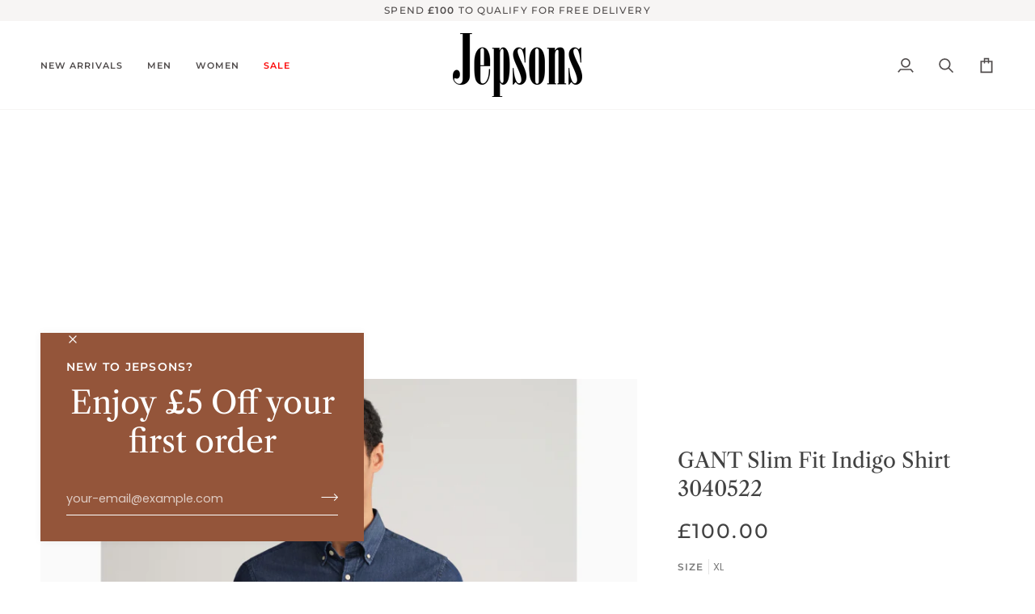

--- FILE ---
content_type: text/html; charset=utf-8
request_url: https://www.jepsons.co.uk/products/gant-3040522-slim-denim
body_size: 55084
content:
<!doctype html>




<html class="no-js" lang="en" ><head>
  <meta charset="utf-8">
  <meta http-equiv="X-UA-Compatible" content="IE=edge,chrome=1">
  <meta name="viewport" content="width=device-width,initial-scale=1,viewport-fit=cover">
  <meta name="theme-color" content="#748cab"><link rel="canonical" href="https://www.jepsons.co.uk/products/gant-3040522-slim-denim"><!-- ======================= Pipeline Theme V8.1.0 ========================= -->

  <!-- Preloading ================================================================== -->

  <link rel="preconnect" href="https://fonts.shopify.com" crossorigin><link rel="preload" href="//www.jepsons.co.uk/cdn/fonts/poppins/poppins_n4.0ba78fa5af9b0e1a374041b3ceaadf0a43b41362.woff2" as="font" type="font/woff2" crossorigin><link rel="preload" href="//www.jepsons.co.uk/cdn/fonts/libre_caslon_text/librecaslontext_n4.69e40b5499cae01f08d854557f813a31bc80e248.woff2" as="font" type="font/woff2" crossorigin><link rel="preload" href="//www.jepsons.co.uk/cdn/fonts/montserrat/montserrat_n5.07ef3781d9c78c8b93c98419da7ad4fbeebb6635.woff2" as="font" type="font/woff2" crossorigin><!-- Title and description ================================================ --><link rel="shortcut icon" href="//www.jepsons.co.uk/cdn/shop/files/J_FaviconResized_32x32.png?v=1737801199" type="image/png">
  <title>
    

    GANT Slim Fit Indigo Shirt 3040522
&ndash; Jepsons

  </title><meta name="description" content="Crafted in an indigo cotton, this slim fit shirt features our signature button-down collar, locker loop at the back, and our shield logo at the chest. Material: Cotton 100% Item No. 3040522-989 BETTER COTTON INITIATIVE By choosing our cotton products, you’re supporting GANT&#39;s investment in Better Cotton’s mission. This">
  <!-- /snippets/social-meta-tags.liquid --><meta property="og:site_name" content="Jepsons">
<meta property="og:url" content="https://www.jepsons.co.uk/products/gant-3040522-slim-denim">
<meta property="og:title" content="GANT Slim Fit Indigo Shirt 3040522">
<meta property="og:type" content="product">
<meta property="og:description" content="Crafted in an indigo cotton, this slim fit shirt features our signature button-down collar, locker loop at the back, and our shield logo at the chest. Material: Cotton 100% Item No. 3040522-989 BETTER COTTON INITIATIVE By choosing our cotton products, you’re supporting GANT&#39;s investment in Better Cotton’s mission. This"><meta property="og:price:amount" content="100.00">
  <meta property="og:price:currency" content="GBP">
      <meta property="og:image" content="http://www.jepsons.co.uk/cdn/shop/products/slimindigo.png?v=1672916661">
      <meta property="og:image:secure_url" content="https://www.jepsons.co.uk/cdn/shop/products/slimindigo.png?v=1672916661">
      <meta property="og:image:height" content="794">
      <meta property="og:image:width" content="794">
      <meta property="og:image" content="http://www.jepsons.co.uk/cdn/shop/products/slimindigo_1.png?v=1672916661">
      <meta property="og:image:secure_url" content="https://www.jepsons.co.uk/cdn/shop/products/slimindigo_1.png?v=1672916661">
      <meta property="og:image:height" content="794">
      <meta property="og:image:width" content="794">
      <meta property="og:image" content="http://www.jepsons.co.uk/cdn/shop/products/slimindigo_2.png?v=1672916662">
      <meta property="og:image:secure_url" content="https://www.jepsons.co.uk/cdn/shop/products/slimindigo_2.png?v=1672916662">
      <meta property="og:image:height" content="794">
      <meta property="og:image:width" content="794">
<!-- CSS ================================================================== -->

  <link href="//www.jepsons.co.uk/cdn/shop/t/29/assets/font-settings.css?v=67614846438960543971764331434" rel="stylesheet" type="text/css" media="all" />

  <!-- /snippets/css-variables.liquid -->


<style data-shopify>

:root {
/* ================ Layout Variables ================ */






--LAYOUT-WIDTH: 2000px;
--LAYOUT-GUTTER: 10px;
--LAYOUT-GUTTER-OFFSET: -10px;
--NAV-GUTTER: 10px;
--LAYOUT-OUTER: 50px;

/* ================ Product video ================ */

--COLOR-VIDEO-BG: #f2f2f2;


/* ================ Color Variables ================ */

/* === Backgrounds ===*/
--COLOR-BG: #ffffff;
--COLOR-BG-ACCENT: #f7f5f4;

/* === Text colors ===*/
--COLOR-TEXT-DARK: #1f1919;
--COLOR-TEXT: #424242;
--COLOR-TEXT-LIGHT: #7b7b7b;

/* === Bright color ===*/
--COLOR-PRIMARY: #32b350;
--COLOR-PRIMARY-HOVER: #16832f;
--COLOR-PRIMARY-FADE: rgba(50, 179, 80, 0.05);
--COLOR-PRIMARY-FADE-HOVER: rgba(50, 179, 80, 0.1);--COLOR-PRIMARY-OPPOSITE: #ffffff;

/* === Secondary/link Color ===*/
--COLOR-SECONDARY: #748cab;
--COLOR-SECONDARY-HOVER: #3f6493;
--COLOR-SECONDARY-FADE: rgba(116, 140, 171, 0.05);
--COLOR-SECONDARY-FADE-HOVER: rgba(116, 140, 171, 0.1);--COLOR-SECONDARY-OPPOSITE: #ffffff;

/* === Shades of grey ===*/
--COLOR-A5:  rgba(66, 66, 66, 0.05);
--COLOR-A10: rgba(66, 66, 66, 0.1);
--COLOR-A20: rgba(66, 66, 66, 0.2);
--COLOR-A35: rgba(66, 66, 66, 0.35);
--COLOR-A50: rgba(66, 66, 66, 0.5);
--COLOR-A80: rgba(66, 66, 66, 0.8);
--COLOR-A90: rgba(66, 66, 66, 0.9);
--COLOR-A95: rgba(66, 66, 66, 0.95);


/* ================ Inverted Color Variables ================ */

--INVERSE-BG: #424242;
--INVERSE-BG-ACCENT: #1d1d1d;

/* === Text colors ===*/
--INVERSE-TEXT-DARK: #ffffff;
--INVERSE-TEXT: #ffffff;
--INVERSE-TEXT-LIGHT: #c6c6c6;

/* === Bright color ===*/
--INVERSE-PRIMARY: #d2815f;
--INVERSE-PRIMARY-HOVER: #c35121;
--INVERSE-PRIMARY-FADE: rgba(210, 129, 95, 0.05);
--INVERSE-PRIMARY-FADE-HOVER: rgba(210, 129, 95, 0.1);--INVERSE-PRIMARY-OPPOSITE: #000000;


/* === Second Color ===*/
--INVERSE-SECONDARY: #748cab;
--INVERSE-SECONDARY-HOVER: #3f6493;
--INVERSE-SECONDARY-FADE: rgba(116, 140, 171, 0.05);
--INVERSE-SECONDARY-FADE-HOVER: rgba(116, 140, 171, 0.1);--INVERSE-SECONDARY-OPPOSITE: #ffffff;


/* === Shades of grey ===*/
--INVERSE-A5:  rgba(255, 255, 255, 0.05);
--INVERSE-A10: rgba(255, 255, 255, 0.1);
--INVERSE-A20: rgba(255, 255, 255, 0.2);
--INVERSE-A35: rgba(255, 255, 255, 0.3);
--INVERSE-A80: rgba(255, 255, 255, 0.8);
--INVERSE-A90: rgba(255, 255, 255, 0.9);
--INVERSE-A95: rgba(255, 255, 255, 0.95);


/* ================ Bright Color Variables ================ */

--BRIGHT-BG: #d2815f;
--BRIGHT-BG-ACCENT: #94553a;

/* === Text colors ===*/
--BRIGHT-TEXT-DARK: #ffffff;
--BRIGHT-TEXT: #ffffff;
--BRIGHT-TEXT-LIGHT: #f2d9cf;

/* === Bright color ===*/
--BRIGHT-PRIMARY: #ff763d;
--BRIGHT-PRIMARY-HOVER: #f04600;
--BRIGHT-PRIMARY-FADE: rgba(255, 118, 61, 0.05);
--BRIGHT-PRIMARY-FADE-HOVER: rgba(255, 118, 61, 0.1);--BRIGHT-PRIMARY-OPPOSITE: #000000;


/* === Second Color ===*/
--BRIGHT-SECONDARY: #3d5aff;
--BRIGHT-SECONDARY-HOVER: #0024f0;
--BRIGHT-SECONDARY-FADE: rgba(61, 90, 255, 0.05);
--BRIGHT-SECONDARY-FADE-HOVER: rgba(61, 90, 255, 0.1);--BRIGHT-SECONDARY-OPPOSITE: #ffffff;


/* === Shades of grey ===*/
--BRIGHT-A5:  rgba(255, 255, 255, 0.05);
--BRIGHT-A10: rgba(255, 255, 255, 0.1);
--BRIGHT-A20: rgba(255, 255, 255, 0.2);
--BRIGHT-A35: rgba(255, 255, 255, 0.3);
--BRIGHT-A80: rgba(255, 255, 255, 0.8);
--BRIGHT-A90: rgba(255, 255, 255, 0.9);
--BRIGHT-A95: rgba(255, 255, 255, 0.95);


/* === Account Bar ===*/
--COLOR-ANNOUNCEMENT-BG: #f7f5f4;
--COLOR-ANNOUNCEMENT-TEXT: #504c4c;

/* === Nav and dropdown link background ===*/
--COLOR-NAV: #ffffff;
--COLOR-NAV-TEXT: #504c4c;
--COLOR-NAV-TEXT-DARK: #2d2323;
--COLOR-NAV-TEXT-LIGHT: #858282;
--COLOR-NAV-BORDER: #f7f5f4;
--COLOR-NAV-A10: rgba(80, 76, 76, 0.1);
--COLOR-NAV-A50: rgba(80, 76, 76, 0.5);
--COLOR-HIGHLIGHT-LINK: #fc0808;

/* === Site Footer ===*/
--COLOR-FOOTER-BG: #424242;
--COLOR-FOOTER-TEXT: #ffffff;
--COLOR-FOOTER-A5: rgba(255, 255, 255, 0.05);
--COLOR-FOOTER-A15: rgba(255, 255, 255, 0.15);
--COLOR-FOOTER-A90: rgba(255, 255, 255, 0.9);

/* === Sub-Footer ===*/
--COLOR-SUB-FOOTER-BG: #1d1d1d;
--COLOR-SUB-FOOTER-TEXT: #dfdfdf;
--COLOR-SUB-FOOTER-A5: rgba(223, 223, 223, 0.05);
--COLOR-SUB-FOOTER-A15: rgba(223, 223, 223, 0.15);
--COLOR-SUB-FOOTER-A90: rgba(223, 223, 223, 0.9);

/* === Products ===*/
--PRODUCT-GRID-ASPECT-RATIO: 90.0%;

/* === Product badges ===*/
--COLOR-BADGE: #ffffff;
--COLOR-BADGE-TEXT: #424242;
--COLOR-BADGE-TEXT-DARK: #1f1919;
--COLOR-BADGE-TEXT-HOVER: #686868;
--COLOR-BADGE-HAIRLINE: #f6f6f6;

/* === Product item slider ===*/--COLOR-PRODUCT-SLIDER: #ffffff;--COLOR-PRODUCT-SLIDER-OPPOSITE: rgba(13, 13, 13, 0.06);/* === disabled form colors ===*/
--COLOR-DISABLED-BG: #ececec;
--COLOR-DISABLED-TEXT: #bdbdbd;

--INVERSE-DISABLED-BG: #555555;
--INVERSE-DISABLED-TEXT: #848484;


/* === Tailwind RGBA Palette ===*/
--RGB-CANVAS: 255 255 255;
--RGB-CONTENT: 66 66 66;
--RGB-PRIMARY: 50 179 80;
--RGB-SECONDARY: 116 140 171;

--RGB-DARK-CANVAS: 66 66 66;
--RGB-DARK-CONTENT: 255 255 255;
--RGB-DARK-PRIMARY: 210 129 95;
--RGB-DARK-SECONDARY: 116 140 171;

--RGB-BRIGHT-CANVAS: 210 129 95;
--RGB-BRIGHT-CONTENT: 255 255 255;
--RGB-BRIGHT-PRIMARY: 255 118 61;
--RGB-BRIGHT-SECONDARY: 61 90 255;

--RGB-PRIMARY-CONTRAST: 255 255 255;
--RGB-SECONDARY-CONTRAST: 255 255 255;

--RGB-DARK-PRIMARY-CONTRAST: 0 0 0;
--RGB-DARK-SECONDARY-CONTRAST: 255 255 255;

--RGB-BRIGHT-PRIMARY-CONTRAST: 0 0 0;
--RGB-BRIGHT-SECONDARY-CONTRAST: 255 255 255;


/* === Button Radius === */
--BUTTON-RADIUS: 2px;


/* === Icon Stroke Width === */
--ICON-STROKE-WIDTH: 2px;


/* ================ Typography ================ */

--FONT-STACK-BODY: Poppins, sans-serif;
--FONT-STYLE-BODY: normal;
--FONT-WEIGHT-BODY: 400;
--FONT-WEIGHT-BODY-BOLD: 500;
--FONT-ADJUST-BODY: 1.0;

  --FONT-BODY-TRANSFORM: none;
  --FONT-BODY-LETTER-SPACING: normal;


--FONT-STACK-HEADING: "Libre Caslon Text", serif;
--FONT-STYLE-HEADING: normal;
--FONT-WEIGHT-HEADING: 400;
--FONT-WEIGHT-HEADING-BOLD: 500;
--FONT-ADJUST-HEADING: 1.0;

  --FONT-HEADING-TRANSFORM: none;
  --FONT-HEADING-LETTER-SPACING: normal;


--FONT-STACK-ACCENT: Montserrat, serif;
--FONT-STYLE-ACCENT: normal;
--FONT-WEIGHT-ACCENT: 500;
--FONT-WEIGHT-ACCENT-BOLD: 600;
--FONT-ADJUST-ACCENT: 0.95;

  --FONT-ACCENT-TRANSFORM: uppercase;
  --FONT-ACCENT-LETTER-SPACING: 0.09em;

--TYPE-STACK-NAV: Montserrat, sans-serif;
--TYPE-STYLE-NAV: normal;
--TYPE-ADJUST-NAV: 0.95;
--TYPE-WEIGHT-NAV: 600;

  --FONT-NAV-TRANSFORM: uppercase;
  --FONT-NAV-LETTER-SPACING: 0.09em;

--TYPE-STACK-BUTTON: Montserrat, sans-serif;
--TYPE-STYLE-BUTTON: normal;
--TYPE-ADJUST-BUTTON: 0.95;
--TYPE-WEIGHT-BUTTON: 600;

  --FONT-BUTTON-TRANSFORM: uppercase;
  --FONT-BUTTON-LETTER-SPACING: 0.09em;

--TYPE-STACK-KICKER: Montserrat, sans-serif;
--TYPE-STYLE-KICKER: normal;
--TYPE-ADJUST-KICKER: 0.95;
--TYPE-WEIGHT-KICKER: 600;

  --FONT-KICKER-TRANSFORM: uppercase;
  --FONT-KICKER-LETTER-SPACING: 0.09em;



--ICO-SELECT: url('//www.jepsons.co.uk/cdn/shop/t/29/assets/ico-select.svg?v=30263340977227285681759841936');


/* ================ Photo correction ================ */
--PHOTO-CORRECTION: 98%;



}


/* ================ Typography ================ */
/* ================ type-scale.com ============ */

/* 1.16 base 13 */
:root {
 --font-1: 10px;
 --font-2: 11.3px;
 --font-3: 12px;
 --font-4: 13px;
 --font-5: 15.5px;
 --font-6: 17px;
 --font-7: 20px;
 --font-8: 23.5px;
 --font-9: 27px;
 --font-10:32px;
 --font-11:37px;
 --font-12:43px;
 --font-13:49px;
 --font-14:57px;
 --font-15:67px;
}

/* 1.175 base 13.5 */
@media only screen and (min-width: 480px) and (max-width: 1099px) {
  :root {
    --font-1: 10px;
    --font-2: 11.5px;
    --font-3: 12.5px;
    --font-4: 13.5px;
    --font-5: 16px;
    --font-6: 18px;
    --font-7: 21px;
    --font-8: 25px;
    --font-9: 29px;
    --font-10:34px;
    --font-11:40px;
    --font-12:47px;
    --font-13:56px;
    --font-14:65px;
   --font-15:77px;
  }
}
/* 1.22 base 14.5 */
@media only screen and (min-width: 1100px) {
  :root {
    --font-1: 10px;
    --font-2: 11.5px;
    --font-3: 13px;
    --font-4: 14.5px;
    --font-5: 17.5px;
    --font-6: 22px;
    --font-7: 26px;
    --font-8: 32px;
    --font-9: 39px;
    --font-10:48px;
    --font-11:58px;
    --font-12:71px;
    --font-13:87px;
    --font-14:106px;
    --font-15:129px;
 }
}


</style>


  <link href="//www.jepsons.co.uk/cdn/shop/t/29/assets/theme.css?v=111940106638163354671759841908" rel="stylesheet" type="text/css" media="all" />

  <script>
    document.documentElement.className = document.documentElement.className.replace('no-js', 'js');

    
      document.documentElement.classList.add('aos-initialized');let root = '/';
    if (root[root.length - 1] !== '/') {
      root = `${root}/`;
    }
    var theme = {
      routes: {
        root_url: root,
        cart: '/cart',
        cart_add_url: '/cart/add',
        product_recommendations_url: '/recommendations/products',
        account_addresses_url: '/account/addresses',
        predictive_search_url: '/search/suggest'
      },
      state: {
        cartOpen: null,
      },
      sizes: {
        small: 480,
        medium: 768,
        large: 1100,
        widescreen: 1400
      },
      assets: {
        photoswipe: '//www.jepsons.co.uk/cdn/shop/t/29/assets/photoswipe.js?v=169308975333299535361759841907',
        smoothscroll: '//www.jepsons.co.uk/cdn/shop/t/29/assets/smoothscroll.js?v=37906625415260927261759841907',
        swatches: '//www.jepsons.co.uk/cdn/shop/t/29/assets/swatches.json?v=17256643191622149961759841908',
        noImage: '//www.jepsons.co.uk/cdn/shopifycloud/storefront/assets/no-image-2048-a2addb12.gif',
        
        
        base: '//www.jepsons.co.uk/cdn/shop/t/29/assets/'
        
      },
      strings: {
        swatchesKey: "Color, Colour",
        addToCart: "Add to Cart",
        estimateShipping: "Estimate shipping",
        noShippingAvailable: "We do not ship to this destination.",
        free: "Free",
        from: "From",
        preOrder: "Pre-order",
        soldOut: "Sold Out",
        sale: "Sale",
        subscription: "Subscription",
        unavailable: "Unavailable",
        unitPrice: "Unit price",
        unitPriceSeparator: "per",
        stockout: "All available stock is in cart",
        products: "Products",
        pages: "Pages",
        collections: "Collections",
        resultsFor: "Results for",
        noResultsFor: "No results for",
        articles: "Articles",
        successMessage: "Link copied to clipboard",
      },
      settings: {
        badge_sale_type: "dollar",
        animate_hover: true,
        animate_scroll: true,
        show_locale_desktop: null,
        show_locale_mobile: null,
        show_currency_desktop: null,
        show_currency_mobile: null,
        currency_select_type: "country",
        currency_code_enable: false,
        cycle_images_hover_delay: 1.5
      },
      info: {
        name: 'pipeline'
      },
      version: '8.1.0',
      moneyFormat: "£{{amount}}",
      shopCurrency: "GBP",
      currencyCode: "GBP"
    }
    let windowInnerHeight = window.innerHeight;
    document.documentElement.style.setProperty('--full-screen', `${windowInnerHeight}px`);
    document.documentElement.style.setProperty('--three-quarters', `${windowInnerHeight * 0.75}px`);
    document.documentElement.style.setProperty('--two-thirds', `${windowInnerHeight * 0.66}px`);
    document.documentElement.style.setProperty('--one-half', `${windowInnerHeight * 0.5}px`);
    document.documentElement.style.setProperty('--one-third', `${windowInnerHeight * 0.33}px`);
    document.documentElement.style.setProperty('--one-fifth', `${windowInnerHeight * 0.2}px`);

    window.isRTL = document.documentElement.getAttribute('dir') === 'rtl';
  </script><!-- Theme Javascript ============================================================== -->
  <script src="//www.jepsons.co.uk/cdn/shop/t/29/assets/vendor.js?v=69555399850987115801759841909" defer="defer"></script>
  <script src="//www.jepsons.co.uk/cdn/shop/t/29/assets/theme.js?v=42391841312106742781759841908" defer="defer"></script>

  
  <script>
    function addLoadingClassToLoadingImages(container) {
      container.querySelectorAll('[data-needs-loading-animation] img').forEach((el) => {
        if (!el.complete) {
          el.parentNode.classList.add('loading-shimmer');
        }
      });
    }

    // Remove loading class from all already loaded images
    function removeLoadingClassFromLoadedImages(container) {
      container.querySelectorAll('img').forEach((el) => {
        if (el.complete) {
          delete el.parentNode.dataset.needsLoadingAnimation;
          el.parentNode.classList.remove('loading-shimmer');
        }
      });
    }

    // Remove loading class from image on `load` event
    function handleImageLoaded(el) {
      if (el.tagName == 'IMG' && el.parentNode.classList.contains('loading-shimmer')) {
        delete el.parentNode.dataset.needsLoadingAnimation;
        el.parentNode.classList.remove('loading-shimmer');
      }
    }

    // Watch for any load events that bubble up from child elements
    document.addEventListener(
      'load',
      (e) => {
        const el = e.target;

        // Capture load events from img tags and then remove their `loading-shimmer` class
        handleImageLoaded(el);
      },
      true
    );

    // Tasks to run when the DOM elements are available
    window.addEventListener('DOMContentLoaded', () => {
      addLoadingClassToLoadingImages(document);
    });
  </script>

  <script>
    (function () {
      function onPageShowEvents() {
        if ('requestIdleCallback' in window) {
          requestIdleCallback(initCartEvent, { timeout: 500 })
        } else {
          initCartEvent()
        }
        function initCartEvent(){
          window.fetch(window.theme.routes.cart + '.js')
          .then((response) => {
            if(!response.ok){
              throw {status: response.statusText};
            }
            return response.json();
          })
          .then((response) => {
            document.dispatchEvent(new CustomEvent('theme:cart:change', {
              detail: {
                cart: response,
              },
              bubbles: true,
            }));
            return response;
          })
          .catch((e) => {
            console.error(e);
          });
        }
      };
      window.onpageshow = onPageShowEvents;
    })();
  </script>

  <script type="text/javascript">
    if (window.MSInputMethodContext && document.documentMode) {
      var scripts = document.getElementsByTagName('script')[0];
      var polyfill = document.createElement("script");
      polyfill.defer = true;
      polyfill.src = "//www.jepsons.co.uk/cdn/shop/t/29/assets/ie11.js?v=144489047535103983231759841906";

      scripts.parentNode.insertBefore(polyfill, scripts);
    }
  </script>

  <!-- Shopify app scripts =========================================================== -->
<script>window.performance && window.performance.mark && window.performance.mark('shopify.content_for_header.start');</script><meta name="google-site-verification" content="ZKBhb1xZlaAiQ-eyYyXZ7L0Lys86P0QwZWXPVlvcfL4">
<meta id="shopify-digital-wallet" name="shopify-digital-wallet" content="/20614751/digital_wallets/dialog">
<meta name="shopify-checkout-api-token" content="fb35b4c2d9626cdae9a772ede4b95f0e">
<meta id="in-context-paypal-metadata" data-shop-id="20614751" data-venmo-supported="false" data-environment="production" data-locale="en_US" data-paypal-v4="true" data-currency="GBP">
<link rel="alternate" type="application/json+oembed" href="https://www.jepsons.co.uk/products/gant-3040522-slim-denim.oembed">
<script async="async" src="/checkouts/internal/preloads.js?locale=en-GB"></script>
<link rel="preconnect" href="https://shop.app" crossorigin="anonymous">
<script async="async" src="https://shop.app/checkouts/internal/preloads.js?locale=en-GB&shop_id=20614751" crossorigin="anonymous"></script>
<script id="apple-pay-shop-capabilities" type="application/json">{"shopId":20614751,"countryCode":"GB","currencyCode":"GBP","merchantCapabilities":["supports3DS"],"merchantId":"gid:\/\/shopify\/Shop\/20614751","merchantName":"Jepsons","requiredBillingContactFields":["postalAddress","email"],"requiredShippingContactFields":["postalAddress","email"],"shippingType":"shipping","supportedNetworks":["visa","maestro","masterCard","amex","discover","elo"],"total":{"type":"pending","label":"Jepsons","amount":"1.00"},"shopifyPaymentsEnabled":true,"supportsSubscriptions":true}</script>
<script id="shopify-features" type="application/json">{"accessToken":"fb35b4c2d9626cdae9a772ede4b95f0e","betas":["rich-media-storefront-analytics"],"domain":"www.jepsons.co.uk","predictiveSearch":true,"shopId":20614751,"locale":"en"}</script>
<script>var Shopify = Shopify || {};
Shopify.shop = "jepsons-online.myshopify.com";
Shopify.locale = "en";
Shopify.currency = {"active":"GBP","rate":"1.0"};
Shopify.country = "GB";
Shopify.theme = {"name":"Updated copy of 07\/10\/25 Back up of Pipeline","id":151112515816,"schema_name":"Pipeline","schema_version":"8.1.0","theme_store_id":739,"role":"main"};
Shopify.theme.handle = "null";
Shopify.theme.style = {"id":null,"handle":null};
Shopify.cdnHost = "www.jepsons.co.uk/cdn";
Shopify.routes = Shopify.routes || {};
Shopify.routes.root = "/";</script>
<script type="module">!function(o){(o.Shopify=o.Shopify||{}).modules=!0}(window);</script>
<script>!function(o){function n(){var o=[];function n(){o.push(Array.prototype.slice.apply(arguments))}return n.q=o,n}var t=o.Shopify=o.Shopify||{};t.loadFeatures=n(),t.autoloadFeatures=n()}(window);</script>
<script>
  window.ShopifyPay = window.ShopifyPay || {};
  window.ShopifyPay.apiHost = "shop.app\/pay";
  window.ShopifyPay.redirectState = null;
</script>
<script id="shop-js-analytics" type="application/json">{"pageType":"product"}</script>
<script defer="defer" async type="module" src="//www.jepsons.co.uk/cdn/shopifycloud/shop-js/modules/v2/client.init-shop-cart-sync_BT-GjEfc.en.esm.js"></script>
<script defer="defer" async type="module" src="//www.jepsons.co.uk/cdn/shopifycloud/shop-js/modules/v2/chunk.common_D58fp_Oc.esm.js"></script>
<script defer="defer" async type="module" src="//www.jepsons.co.uk/cdn/shopifycloud/shop-js/modules/v2/chunk.modal_xMitdFEc.esm.js"></script>
<script type="module">
  await import("//www.jepsons.co.uk/cdn/shopifycloud/shop-js/modules/v2/client.init-shop-cart-sync_BT-GjEfc.en.esm.js");
await import("//www.jepsons.co.uk/cdn/shopifycloud/shop-js/modules/v2/chunk.common_D58fp_Oc.esm.js");
await import("//www.jepsons.co.uk/cdn/shopifycloud/shop-js/modules/v2/chunk.modal_xMitdFEc.esm.js");

  window.Shopify.SignInWithShop?.initShopCartSync?.({"fedCMEnabled":true,"windoidEnabled":true});

</script>
<script>
  window.Shopify = window.Shopify || {};
  if (!window.Shopify.featureAssets) window.Shopify.featureAssets = {};
  window.Shopify.featureAssets['shop-js'] = {"shop-cart-sync":["modules/v2/client.shop-cart-sync_DZOKe7Ll.en.esm.js","modules/v2/chunk.common_D58fp_Oc.esm.js","modules/v2/chunk.modal_xMitdFEc.esm.js"],"init-fed-cm":["modules/v2/client.init-fed-cm_B6oLuCjv.en.esm.js","modules/v2/chunk.common_D58fp_Oc.esm.js","modules/v2/chunk.modal_xMitdFEc.esm.js"],"shop-cash-offers":["modules/v2/client.shop-cash-offers_D2sdYoxE.en.esm.js","modules/v2/chunk.common_D58fp_Oc.esm.js","modules/v2/chunk.modal_xMitdFEc.esm.js"],"shop-login-button":["modules/v2/client.shop-login-button_QeVjl5Y3.en.esm.js","modules/v2/chunk.common_D58fp_Oc.esm.js","modules/v2/chunk.modal_xMitdFEc.esm.js"],"pay-button":["modules/v2/client.pay-button_DXTOsIq6.en.esm.js","modules/v2/chunk.common_D58fp_Oc.esm.js","modules/v2/chunk.modal_xMitdFEc.esm.js"],"shop-button":["modules/v2/client.shop-button_DQZHx9pm.en.esm.js","modules/v2/chunk.common_D58fp_Oc.esm.js","modules/v2/chunk.modal_xMitdFEc.esm.js"],"avatar":["modules/v2/client.avatar_BTnouDA3.en.esm.js"],"init-windoid":["modules/v2/client.init-windoid_CR1B-cfM.en.esm.js","modules/v2/chunk.common_D58fp_Oc.esm.js","modules/v2/chunk.modal_xMitdFEc.esm.js"],"init-shop-for-new-customer-accounts":["modules/v2/client.init-shop-for-new-customer-accounts_C_vY_xzh.en.esm.js","modules/v2/client.shop-login-button_QeVjl5Y3.en.esm.js","modules/v2/chunk.common_D58fp_Oc.esm.js","modules/v2/chunk.modal_xMitdFEc.esm.js"],"init-shop-email-lookup-coordinator":["modules/v2/client.init-shop-email-lookup-coordinator_BI7n9ZSv.en.esm.js","modules/v2/chunk.common_D58fp_Oc.esm.js","modules/v2/chunk.modal_xMitdFEc.esm.js"],"init-shop-cart-sync":["modules/v2/client.init-shop-cart-sync_BT-GjEfc.en.esm.js","modules/v2/chunk.common_D58fp_Oc.esm.js","modules/v2/chunk.modal_xMitdFEc.esm.js"],"shop-toast-manager":["modules/v2/client.shop-toast-manager_DiYdP3xc.en.esm.js","modules/v2/chunk.common_D58fp_Oc.esm.js","modules/v2/chunk.modal_xMitdFEc.esm.js"],"init-customer-accounts":["modules/v2/client.init-customer-accounts_D9ZNqS-Q.en.esm.js","modules/v2/client.shop-login-button_QeVjl5Y3.en.esm.js","modules/v2/chunk.common_D58fp_Oc.esm.js","modules/v2/chunk.modal_xMitdFEc.esm.js"],"init-customer-accounts-sign-up":["modules/v2/client.init-customer-accounts-sign-up_iGw4briv.en.esm.js","modules/v2/client.shop-login-button_QeVjl5Y3.en.esm.js","modules/v2/chunk.common_D58fp_Oc.esm.js","modules/v2/chunk.modal_xMitdFEc.esm.js"],"shop-follow-button":["modules/v2/client.shop-follow-button_CqMgW2wH.en.esm.js","modules/v2/chunk.common_D58fp_Oc.esm.js","modules/v2/chunk.modal_xMitdFEc.esm.js"],"checkout-modal":["modules/v2/client.checkout-modal_xHeaAweL.en.esm.js","modules/v2/chunk.common_D58fp_Oc.esm.js","modules/v2/chunk.modal_xMitdFEc.esm.js"],"shop-login":["modules/v2/client.shop-login_D91U-Q7h.en.esm.js","modules/v2/chunk.common_D58fp_Oc.esm.js","modules/v2/chunk.modal_xMitdFEc.esm.js"],"lead-capture":["modules/v2/client.lead-capture_BJmE1dJe.en.esm.js","modules/v2/chunk.common_D58fp_Oc.esm.js","modules/v2/chunk.modal_xMitdFEc.esm.js"],"payment-terms":["modules/v2/client.payment-terms_Ci9AEqFq.en.esm.js","modules/v2/chunk.common_D58fp_Oc.esm.js","modules/v2/chunk.modal_xMitdFEc.esm.js"]};
</script>
<script>(function() {
  var isLoaded = false;
  function asyncLoad() {
    if (isLoaded) return;
    isLoaded = true;
    var urls = ["https:\/\/ecommplugins-scripts.trustpilot.com\/v2.1\/js\/header.min.js?settings=eyJrZXkiOiJKRjdnQmVTeGwzemE3eURCIiwicyI6InNrdSJ9\u0026shop=jepsons-online.myshopify.com","https:\/\/ecommplugins-trustboxsettings.trustpilot.com\/jepsons-online.myshopify.com.js?settings=1750426812185\u0026shop=jepsons-online.myshopify.com","https:\/\/widget.trustpilot.com\/bootstrap\/v5\/tp.widget.sync.bootstrap.min.js?shop=jepsons-online.myshopify.com","https:\/\/ecommplugins-scripts.trustpilot.com\/v2.1\/js\/success.min.js?settings=eyJrZXkiOiJKRjdnQmVTeGwzemE3eURCIiwicyI6InNrdSIsInQiOlsib3JkZXJzL3BhaWQiLCJ0cnVzdHBpbG90T3JkZXJDb25maXJtZWQiXSwidiI6IiIsImEiOiJTaG9waWZ5LTIwMjAtMDEifQ==\u0026shop=jepsons-online.myshopify.com","https:\/\/s3.eu-west-1.amazonaws.com\/production-klarna-il-shopify-osm\/0b7fe7c4a98ef8166eeafee767bc667686567a25\/jepsons-online.myshopify.com-1760710085424.js?shop=jepsons-online.myshopify.com"];
    for (var i = 0; i < urls.length; i++) {
      var s = document.createElement('script');
      s.type = 'text/javascript';
      s.async = true;
      s.src = urls[i];
      var x = document.getElementsByTagName('script')[0];
      x.parentNode.insertBefore(s, x);
    }
  };
  if(window.attachEvent) {
    window.attachEvent('onload', asyncLoad);
  } else {
    window.addEventListener('load', asyncLoad, false);
  }
})();</script>
<script id="__st">var __st={"a":20614751,"offset":0,"reqid":"a5e3630b-aad9-4c11-9c7c-1cbd79df4811-1769111894","pageurl":"www.jepsons.co.uk\/products\/gant-3040522-slim-denim","u":"081697f73188","p":"product","rtyp":"product","rid":8096113131752};</script>
<script>window.ShopifyPaypalV4VisibilityTracking = true;</script>
<script id="captcha-bootstrap">!function(){'use strict';const t='contact',e='account',n='new_comment',o=[[t,t],['blogs',n],['comments',n],[t,'customer']],c=[[e,'customer_login'],[e,'guest_login'],[e,'recover_customer_password'],[e,'create_customer']],r=t=>t.map((([t,e])=>`form[action*='/${t}']:not([data-nocaptcha='true']) input[name='form_type'][value='${e}']`)).join(','),a=t=>()=>t?[...document.querySelectorAll(t)].map((t=>t.form)):[];function s(){const t=[...o],e=r(t);return a(e)}const i='password',u='form_key',d=['recaptcha-v3-token','g-recaptcha-response','h-captcha-response',i],f=()=>{try{return window.sessionStorage}catch{return}},m='__shopify_v',_=t=>t.elements[u];function p(t,e,n=!1){try{const o=window.sessionStorage,c=JSON.parse(o.getItem(e)),{data:r}=function(t){const{data:e,action:n}=t;return t[m]||n?{data:e,action:n}:{data:t,action:n}}(c);for(const[e,n]of Object.entries(r))t.elements[e]&&(t.elements[e].value=n);n&&o.removeItem(e)}catch(o){console.error('form repopulation failed',{error:o})}}const l='form_type',E='cptcha';function T(t){t.dataset[E]=!0}const w=window,h=w.document,L='Shopify',v='ce_forms',y='captcha';let A=!1;((t,e)=>{const n=(g='f06e6c50-85a8-45c8-87d0-21a2b65856fe',I='https://cdn.shopify.com/shopifycloud/storefront-forms-hcaptcha/ce_storefront_forms_captcha_hcaptcha.v1.5.2.iife.js',D={infoText:'Protected by hCaptcha',privacyText:'Privacy',termsText:'Terms'},(t,e,n)=>{const o=w[L][v],c=o.bindForm;if(c)return c(t,g,e,D).then(n);var r;o.q.push([[t,g,e,D],n]),r=I,A||(h.body.append(Object.assign(h.createElement('script'),{id:'captcha-provider',async:!0,src:r})),A=!0)});var g,I,D;w[L]=w[L]||{},w[L][v]=w[L][v]||{},w[L][v].q=[],w[L][y]=w[L][y]||{},w[L][y].protect=function(t,e){n(t,void 0,e),T(t)},Object.freeze(w[L][y]),function(t,e,n,w,h,L){const[v,y,A,g]=function(t,e,n){const i=e?o:[],u=t?c:[],d=[...i,...u],f=r(d),m=r(i),_=r(d.filter((([t,e])=>n.includes(e))));return[a(f),a(m),a(_),s()]}(w,h,L),I=t=>{const e=t.target;return e instanceof HTMLFormElement?e:e&&e.form},D=t=>v().includes(t);t.addEventListener('submit',(t=>{const e=I(t);if(!e)return;const n=D(e)&&!e.dataset.hcaptchaBound&&!e.dataset.recaptchaBound,o=_(e),c=g().includes(e)&&(!o||!o.value);(n||c)&&t.preventDefault(),c&&!n&&(function(t){try{if(!f())return;!function(t){const e=f();if(!e)return;const n=_(t);if(!n)return;const o=n.value;o&&e.removeItem(o)}(t);const e=Array.from(Array(32),(()=>Math.random().toString(36)[2])).join('');!function(t,e){_(t)||t.append(Object.assign(document.createElement('input'),{type:'hidden',name:u})),t.elements[u].value=e}(t,e),function(t,e){const n=f();if(!n)return;const o=[...t.querySelectorAll(`input[type='${i}']`)].map((({name:t})=>t)),c=[...d,...o],r={};for(const[a,s]of new FormData(t).entries())c.includes(a)||(r[a]=s);n.setItem(e,JSON.stringify({[m]:1,action:t.action,data:r}))}(t,e)}catch(e){console.error('failed to persist form',e)}}(e),e.submit())}));const S=(t,e)=>{t&&!t.dataset[E]&&(n(t,e.some((e=>e===t))),T(t))};for(const o of['focusin','change'])t.addEventListener(o,(t=>{const e=I(t);D(e)&&S(e,y())}));const B=e.get('form_key'),M=e.get(l),P=B&&M;t.addEventListener('DOMContentLoaded',(()=>{const t=y();if(P)for(const e of t)e.elements[l].value===M&&p(e,B);[...new Set([...A(),...v().filter((t=>'true'===t.dataset.shopifyCaptcha))])].forEach((e=>S(e,t)))}))}(h,new URLSearchParams(w.location.search),n,t,e,['guest_login'])})(!0,!0)}();</script>
<script integrity="sha256-4kQ18oKyAcykRKYeNunJcIwy7WH5gtpwJnB7kiuLZ1E=" data-source-attribution="shopify.loadfeatures" defer="defer" src="//www.jepsons.co.uk/cdn/shopifycloud/storefront/assets/storefront/load_feature-a0a9edcb.js" crossorigin="anonymous"></script>
<script crossorigin="anonymous" defer="defer" src="//www.jepsons.co.uk/cdn/shopifycloud/storefront/assets/shopify_pay/storefront-65b4c6d7.js?v=20250812"></script>
<script data-source-attribution="shopify.dynamic_checkout.dynamic.init">var Shopify=Shopify||{};Shopify.PaymentButton=Shopify.PaymentButton||{isStorefrontPortableWallets:!0,init:function(){window.Shopify.PaymentButton.init=function(){};var t=document.createElement("script");t.src="https://www.jepsons.co.uk/cdn/shopifycloud/portable-wallets/latest/portable-wallets.en.js",t.type="module",document.head.appendChild(t)}};
</script>
<script data-source-attribution="shopify.dynamic_checkout.buyer_consent">
  function portableWalletsHideBuyerConsent(e){var t=document.getElementById("shopify-buyer-consent"),n=document.getElementById("shopify-subscription-policy-button");t&&n&&(t.classList.add("hidden"),t.setAttribute("aria-hidden","true"),n.removeEventListener("click",e))}function portableWalletsShowBuyerConsent(e){var t=document.getElementById("shopify-buyer-consent"),n=document.getElementById("shopify-subscription-policy-button");t&&n&&(t.classList.remove("hidden"),t.removeAttribute("aria-hidden"),n.addEventListener("click",e))}window.Shopify?.PaymentButton&&(window.Shopify.PaymentButton.hideBuyerConsent=portableWalletsHideBuyerConsent,window.Shopify.PaymentButton.showBuyerConsent=portableWalletsShowBuyerConsent);
</script>
<script>
  function portableWalletsCleanup(e){e&&e.src&&console.error("Failed to load portable wallets script "+e.src);var t=document.querySelectorAll("shopify-accelerated-checkout .shopify-payment-button__skeleton, shopify-accelerated-checkout-cart .wallet-cart-button__skeleton"),e=document.getElementById("shopify-buyer-consent");for(let e=0;e<t.length;e++)t[e].remove();e&&e.remove()}function portableWalletsNotLoadedAsModule(e){e instanceof ErrorEvent&&"string"==typeof e.message&&e.message.includes("import.meta")&&"string"==typeof e.filename&&e.filename.includes("portable-wallets")&&(window.removeEventListener("error",portableWalletsNotLoadedAsModule),window.Shopify.PaymentButton.failedToLoad=e,"loading"===document.readyState?document.addEventListener("DOMContentLoaded",window.Shopify.PaymentButton.init):window.Shopify.PaymentButton.init())}window.addEventListener("error",portableWalletsNotLoadedAsModule);
</script>

<script type="module" src="https://www.jepsons.co.uk/cdn/shopifycloud/portable-wallets/latest/portable-wallets.en.js" onError="portableWalletsCleanup(this)" crossorigin="anonymous"></script>
<script nomodule>
  document.addEventListener("DOMContentLoaded", portableWalletsCleanup);
</script>

<script id='scb4127' type='text/javascript' async='' src='https://www.jepsons.co.uk/cdn/shopifycloud/privacy-banner/storefront-banner.js'></script><link id="shopify-accelerated-checkout-styles" rel="stylesheet" media="screen" href="https://www.jepsons.co.uk/cdn/shopifycloud/portable-wallets/latest/accelerated-checkout-backwards-compat.css" crossorigin="anonymous">
<style id="shopify-accelerated-checkout-cart">
        #shopify-buyer-consent {
  margin-top: 1em;
  display: inline-block;
  width: 100%;
}

#shopify-buyer-consent.hidden {
  display: none;
}

#shopify-subscription-policy-button {
  background: none;
  border: none;
  padding: 0;
  text-decoration: underline;
  font-size: inherit;
  cursor: pointer;
}

#shopify-subscription-policy-button::before {
  box-shadow: none;
}

      </style>

<script>window.performance && window.performance.mark && window.performance.mark('shopify.content_for_header.end');</script>

<!-- BEGIN MerchantWidget Code -->
<script id='merchantWidgetScript'
        src="https://www.gstatic.com/shopping/merchant/merchantwidget.js"
        defer>
</script>

<script type="text/javascript">
  merchantWidgetScript.addEventListener('load', function () {
    merchantwidget.start({
      position: 'RIGHT_BOTTOM'
    });
  });
</script>
<!-- END MerchantWidget Code -->
<script src="https://cdn.shopify.com/extensions/019b20db-86ea-7f60-a5ac-efd39c1e2d01/appointment-booking-appointo-87/assets/appointo_bundle.js" type="text/javascript" defer="defer"></script>
<link href="https://monorail-edge.shopifysvc.com" rel="dns-prefetch">
<script>(function(){if ("sendBeacon" in navigator && "performance" in window) {try {var session_token_from_headers = performance.getEntriesByType('navigation')[0].serverTiming.find(x => x.name == '_s').description;} catch {var session_token_from_headers = undefined;}var session_cookie_matches = document.cookie.match(/_shopify_s=([^;]*)/);var session_token_from_cookie = session_cookie_matches && session_cookie_matches.length === 2 ? session_cookie_matches[1] : "";var session_token = session_token_from_headers || session_token_from_cookie || "";function handle_abandonment_event(e) {var entries = performance.getEntries().filter(function(entry) {return /monorail-edge.shopifysvc.com/.test(entry.name);});if (!window.abandonment_tracked && entries.length === 0) {window.abandonment_tracked = true;var currentMs = Date.now();var navigation_start = performance.timing.navigationStart;var payload = {shop_id: 20614751,url: window.location.href,navigation_start,duration: currentMs - navigation_start,session_token,page_type: "product"};window.navigator.sendBeacon("https://monorail-edge.shopifysvc.com/v1/produce", JSON.stringify({schema_id: "online_store_buyer_site_abandonment/1.1",payload: payload,metadata: {event_created_at_ms: currentMs,event_sent_at_ms: currentMs}}));}}window.addEventListener('pagehide', handle_abandonment_event);}}());</script>
<script id="web-pixels-manager-setup">(function e(e,d,r,n,o){if(void 0===o&&(o={}),!Boolean(null===(a=null===(i=window.Shopify)||void 0===i?void 0:i.analytics)||void 0===a?void 0:a.replayQueue)){var i,a;window.Shopify=window.Shopify||{};var t=window.Shopify;t.analytics=t.analytics||{};var s=t.analytics;s.replayQueue=[],s.publish=function(e,d,r){return s.replayQueue.push([e,d,r]),!0};try{self.performance.mark("wpm:start")}catch(e){}var l=function(){var e={modern:/Edge?\/(1{2}[4-9]|1[2-9]\d|[2-9]\d{2}|\d{4,})\.\d+(\.\d+|)|Firefox\/(1{2}[4-9]|1[2-9]\d|[2-9]\d{2}|\d{4,})\.\d+(\.\d+|)|Chrom(ium|e)\/(9{2}|\d{3,})\.\d+(\.\d+|)|(Maci|X1{2}).+ Version\/(15\.\d+|(1[6-9]|[2-9]\d|\d{3,})\.\d+)([,.]\d+|)( \(\w+\)|)( Mobile\/\w+|) Safari\/|Chrome.+OPR\/(9{2}|\d{3,})\.\d+\.\d+|(CPU[ +]OS|iPhone[ +]OS|CPU[ +]iPhone|CPU IPhone OS|CPU iPad OS)[ +]+(15[._]\d+|(1[6-9]|[2-9]\d|\d{3,})[._]\d+)([._]\d+|)|Android:?[ /-](13[3-9]|1[4-9]\d|[2-9]\d{2}|\d{4,})(\.\d+|)(\.\d+|)|Android.+Firefox\/(13[5-9]|1[4-9]\d|[2-9]\d{2}|\d{4,})\.\d+(\.\d+|)|Android.+Chrom(ium|e)\/(13[3-9]|1[4-9]\d|[2-9]\d{2}|\d{4,})\.\d+(\.\d+|)|SamsungBrowser\/([2-9]\d|\d{3,})\.\d+/,legacy:/Edge?\/(1[6-9]|[2-9]\d|\d{3,})\.\d+(\.\d+|)|Firefox\/(5[4-9]|[6-9]\d|\d{3,})\.\d+(\.\d+|)|Chrom(ium|e)\/(5[1-9]|[6-9]\d|\d{3,})\.\d+(\.\d+|)([\d.]+$|.*Safari\/(?![\d.]+ Edge\/[\d.]+$))|(Maci|X1{2}).+ Version\/(10\.\d+|(1[1-9]|[2-9]\d|\d{3,})\.\d+)([,.]\d+|)( \(\w+\)|)( Mobile\/\w+|) Safari\/|Chrome.+OPR\/(3[89]|[4-9]\d|\d{3,})\.\d+\.\d+|(CPU[ +]OS|iPhone[ +]OS|CPU[ +]iPhone|CPU IPhone OS|CPU iPad OS)[ +]+(10[._]\d+|(1[1-9]|[2-9]\d|\d{3,})[._]\d+)([._]\d+|)|Android:?[ /-](13[3-9]|1[4-9]\d|[2-9]\d{2}|\d{4,})(\.\d+|)(\.\d+|)|Mobile Safari.+OPR\/([89]\d|\d{3,})\.\d+\.\d+|Android.+Firefox\/(13[5-9]|1[4-9]\d|[2-9]\d{2}|\d{4,})\.\d+(\.\d+|)|Android.+Chrom(ium|e)\/(13[3-9]|1[4-9]\d|[2-9]\d{2}|\d{4,})\.\d+(\.\d+|)|Android.+(UC? ?Browser|UCWEB|U3)[ /]?(15\.([5-9]|\d{2,})|(1[6-9]|[2-9]\d|\d{3,})\.\d+)\.\d+|SamsungBrowser\/(5\.\d+|([6-9]|\d{2,})\.\d+)|Android.+MQ{2}Browser\/(14(\.(9|\d{2,})|)|(1[5-9]|[2-9]\d|\d{3,})(\.\d+|))(\.\d+|)|K[Aa][Ii]OS\/(3\.\d+|([4-9]|\d{2,})\.\d+)(\.\d+|)/},d=e.modern,r=e.legacy,n=navigator.userAgent;return n.match(d)?"modern":n.match(r)?"legacy":"unknown"}(),u="modern"===l?"modern":"legacy",c=(null!=n?n:{modern:"",legacy:""})[u],f=function(e){return[e.baseUrl,"/wpm","/b",e.hashVersion,"modern"===e.buildTarget?"m":"l",".js"].join("")}({baseUrl:d,hashVersion:r,buildTarget:u}),m=function(e){var d=e.version,r=e.bundleTarget,n=e.surface,o=e.pageUrl,i=e.monorailEndpoint;return{emit:function(e){var a=e.status,t=e.errorMsg,s=(new Date).getTime(),l=JSON.stringify({metadata:{event_sent_at_ms:s},events:[{schema_id:"web_pixels_manager_load/3.1",payload:{version:d,bundle_target:r,page_url:o,status:a,surface:n,error_msg:t},metadata:{event_created_at_ms:s}}]});if(!i)return console&&console.warn&&console.warn("[Web Pixels Manager] No Monorail endpoint provided, skipping logging."),!1;try{return self.navigator.sendBeacon.bind(self.navigator)(i,l)}catch(e){}var u=new XMLHttpRequest;try{return u.open("POST",i,!0),u.setRequestHeader("Content-Type","text/plain"),u.send(l),!0}catch(e){return console&&console.warn&&console.warn("[Web Pixels Manager] Got an unhandled error while logging to Monorail."),!1}}}}({version:r,bundleTarget:l,surface:e.surface,pageUrl:self.location.href,monorailEndpoint:e.monorailEndpoint});try{o.browserTarget=l,function(e){var d=e.src,r=e.async,n=void 0===r||r,o=e.onload,i=e.onerror,a=e.sri,t=e.scriptDataAttributes,s=void 0===t?{}:t,l=document.createElement("script"),u=document.querySelector("head"),c=document.querySelector("body");if(l.async=n,l.src=d,a&&(l.integrity=a,l.crossOrigin="anonymous"),s)for(var f in s)if(Object.prototype.hasOwnProperty.call(s,f))try{l.dataset[f]=s[f]}catch(e){}if(o&&l.addEventListener("load",o),i&&l.addEventListener("error",i),u)u.appendChild(l);else{if(!c)throw new Error("Did not find a head or body element to append the script");c.appendChild(l)}}({src:f,async:!0,onload:function(){if(!function(){var e,d;return Boolean(null===(d=null===(e=window.Shopify)||void 0===e?void 0:e.analytics)||void 0===d?void 0:d.initialized)}()){var d=window.webPixelsManager.init(e)||void 0;if(d){var r=window.Shopify.analytics;r.replayQueue.forEach((function(e){var r=e[0],n=e[1],o=e[2];d.publishCustomEvent(r,n,o)})),r.replayQueue=[],r.publish=d.publishCustomEvent,r.visitor=d.visitor,r.initialized=!0}}},onerror:function(){return m.emit({status:"failed",errorMsg:"".concat(f," has failed to load")})},sri:function(e){var d=/^sha384-[A-Za-z0-9+/=]+$/;return"string"==typeof e&&d.test(e)}(c)?c:"",scriptDataAttributes:o}),m.emit({status:"loading"})}catch(e){m.emit({status:"failed",errorMsg:(null==e?void 0:e.message)||"Unknown error"})}}})({shopId: 20614751,storefrontBaseUrl: "https://www.jepsons.co.uk",extensionsBaseUrl: "https://extensions.shopifycdn.com/cdn/shopifycloud/web-pixels-manager",monorailEndpoint: "https://monorail-edge.shopifysvc.com/unstable/produce_batch",surface: "storefront-renderer",enabledBetaFlags: ["2dca8a86"],webPixelsConfigList: [{"id":"475267304","configuration":"{\"config\":\"{\\\"google_tag_ids\\\":[\\\"GT-5NTN46B\\\",\\\"G-B9FV61SHPN\\\"],\\\"target_country\\\":\\\"GB\\\",\\\"gtag_events\\\":[{\\\"type\\\":\\\"begin_checkout\\\",\\\"action_label\\\":\\\"G-B9FV61SHPN\\\"},{\\\"type\\\":\\\"search\\\",\\\"action_label\\\":\\\"G-B9FV61SHPN\\\"},{\\\"type\\\":\\\"view_item\\\",\\\"action_label\\\":[\\\"MC-TBTG5PMM6F\\\",\\\"G-B9FV61SHPN\\\"]},{\\\"type\\\":\\\"purchase\\\",\\\"action_label\\\":[\\\"MC-TBTG5PMM6F\\\",\\\"G-B9FV61SHPN\\\"]},{\\\"type\\\":\\\"page_view\\\",\\\"action_label\\\":[\\\"MC-TBTG5PMM6F\\\",\\\"G-B9FV61SHPN\\\"]},{\\\"type\\\":\\\"add_payment_info\\\",\\\"action_label\\\":\\\"G-B9FV61SHPN\\\"},{\\\"type\\\":\\\"add_to_cart\\\",\\\"action_label\\\":\\\"G-B9FV61SHPN\\\"}],\\\"enable_monitoring_mode\\\":false}\"}","eventPayloadVersion":"v1","runtimeContext":"OPEN","scriptVersion":"b2a88bafab3e21179ed38636efcd8a93","type":"APP","apiClientId":1780363,"privacyPurposes":[],"dataSharingAdjustments":{"protectedCustomerApprovalScopes":["read_customer_address","read_customer_email","read_customer_name","read_customer_personal_data","read_customer_phone"]}},{"id":"104792296","configuration":"{\"pixel_id\":\"1977940578919000\",\"pixel_type\":\"facebook_pixel\",\"metaapp_system_user_token\":\"-\"}","eventPayloadVersion":"v1","runtimeContext":"OPEN","scriptVersion":"ca16bc87fe92b6042fbaa3acc2fbdaa6","type":"APP","apiClientId":2329312,"privacyPurposes":["ANALYTICS","MARKETING","SALE_OF_DATA"],"dataSharingAdjustments":{"protectedCustomerApprovalScopes":["read_customer_address","read_customer_email","read_customer_name","read_customer_personal_data","read_customer_phone"]}},{"id":"51380456","eventPayloadVersion":"v1","runtimeContext":"LAX","scriptVersion":"1","type":"CUSTOM","privacyPurposes":["MARKETING"],"name":"Meta pixel (migrated)"},{"id":"73957608","eventPayloadVersion":"v1","runtimeContext":"LAX","scriptVersion":"1","type":"CUSTOM","privacyPurposes":["ANALYTICS"],"name":"Google Analytics tag (migrated)"},{"id":"shopify-app-pixel","configuration":"{}","eventPayloadVersion":"v1","runtimeContext":"STRICT","scriptVersion":"0450","apiClientId":"shopify-pixel","type":"APP","privacyPurposes":["ANALYTICS","MARKETING"]},{"id":"shopify-custom-pixel","eventPayloadVersion":"v1","runtimeContext":"LAX","scriptVersion":"0450","apiClientId":"shopify-pixel","type":"CUSTOM","privacyPurposes":["ANALYTICS","MARKETING"]}],isMerchantRequest: false,initData: {"shop":{"name":"Jepsons","paymentSettings":{"currencyCode":"GBP"},"myshopifyDomain":"jepsons-online.myshopify.com","countryCode":"GB","storefrontUrl":"https:\/\/www.jepsons.co.uk"},"customer":null,"cart":null,"checkout":null,"productVariants":[{"price":{"amount":100.0,"currencyCode":"GBP"},"product":{"title":"GANT Slim Fit Indigo Shirt 3040522","vendor":"GANT","id":"8096113131752","untranslatedTitle":"GANT Slim Fit Indigo Shirt 3040522","url":"\/products\/gant-3040522-slim-denim","type":"Shirts"},"id":"44203681022184","image":{"src":"\/\/www.jepsons.co.uk\/cdn\/shop\/products\/slimindigo.png?v=1672916661"},"sku":"01019063","title":"S","untranslatedTitle":"S"},{"price":{"amount":100.0,"currencyCode":"GBP"},"product":{"title":"GANT Slim Fit Indigo Shirt 3040522","vendor":"GANT","id":"8096113131752","untranslatedTitle":"GANT Slim Fit Indigo Shirt 3040522","url":"\/products\/gant-3040522-slim-denim","type":"Shirts"},"id":"44203681054952","image":{"src":"\/\/www.jepsons.co.uk\/cdn\/shop\/products\/slimindigo.png?v=1672916661"},"sku":"01019070","title":"M","untranslatedTitle":"M"},{"price":{"amount":100.0,"currencyCode":"GBP"},"product":{"title":"GANT Slim Fit Indigo Shirt 3040522","vendor":"GANT","id":"8096113131752","untranslatedTitle":"GANT Slim Fit Indigo Shirt 3040522","url":"\/products\/gant-3040522-slim-denim","type":"Shirts"},"id":"44203681087720","image":{"src":"\/\/www.jepsons.co.uk\/cdn\/shop\/products\/slimindigo.png?v=1672916661"},"sku":"01019087","title":"L","untranslatedTitle":"L"},{"price":{"amount":100.0,"currencyCode":"GBP"},"product":{"title":"GANT Slim Fit Indigo Shirt 3040522","vendor":"GANT","id":"8096113131752","untranslatedTitle":"GANT Slim Fit Indigo Shirt 3040522","url":"\/products\/gant-3040522-slim-denim","type":"Shirts"},"id":"44203681120488","image":{"src":"\/\/www.jepsons.co.uk\/cdn\/shop\/products\/slimindigo.png?v=1672916661"},"sku":"01019094","title":"XL","untranslatedTitle":"XL"},{"price":{"amount":100.0,"currencyCode":"GBP"},"product":{"title":"GANT Slim Fit Indigo Shirt 3040522","vendor":"GANT","id":"8096113131752","untranslatedTitle":"GANT Slim Fit Indigo Shirt 3040522","url":"\/products\/gant-3040522-slim-denim","type":"Shirts"},"id":"44203681153256","image":{"src":"\/\/www.jepsons.co.uk\/cdn\/shop\/products\/slimindigo.png?v=1672916661"},"sku":"01019100","title":"XXL","untranslatedTitle":"XXL"}],"purchasingCompany":null},},"https://www.jepsons.co.uk/cdn","fcfee988w5aeb613cpc8e4bc33m6693e112",{"modern":"","legacy":""},{"shopId":"20614751","storefrontBaseUrl":"https:\/\/www.jepsons.co.uk","extensionBaseUrl":"https:\/\/extensions.shopifycdn.com\/cdn\/shopifycloud\/web-pixels-manager","surface":"storefront-renderer","enabledBetaFlags":"[\"2dca8a86\"]","isMerchantRequest":"false","hashVersion":"fcfee988w5aeb613cpc8e4bc33m6693e112","publish":"custom","events":"[[\"page_viewed\",{}],[\"product_viewed\",{\"productVariant\":{\"price\":{\"amount\":100.0,\"currencyCode\":\"GBP\"},\"product\":{\"title\":\"GANT Slim Fit Indigo Shirt 3040522\",\"vendor\":\"GANT\",\"id\":\"8096113131752\",\"untranslatedTitle\":\"GANT Slim Fit Indigo Shirt 3040522\",\"url\":\"\/products\/gant-3040522-slim-denim\",\"type\":\"Shirts\"},\"id\":\"44203681120488\",\"image\":{\"src\":\"\/\/www.jepsons.co.uk\/cdn\/shop\/products\/slimindigo.png?v=1672916661\"},\"sku\":\"01019094\",\"title\":\"XL\",\"untranslatedTitle\":\"XL\"}}]]"});</script><script>
  window.ShopifyAnalytics = window.ShopifyAnalytics || {};
  window.ShopifyAnalytics.meta = window.ShopifyAnalytics.meta || {};
  window.ShopifyAnalytics.meta.currency = 'GBP';
  var meta = {"product":{"id":8096113131752,"gid":"gid:\/\/shopify\/Product\/8096113131752","vendor":"GANT","type":"Shirts","handle":"gant-3040522-slim-denim","variants":[{"id":44203681022184,"price":10000,"name":"GANT Slim Fit Indigo Shirt 3040522 - S","public_title":"S","sku":"01019063"},{"id":44203681054952,"price":10000,"name":"GANT Slim Fit Indigo Shirt 3040522 - M","public_title":"M","sku":"01019070"},{"id":44203681087720,"price":10000,"name":"GANT Slim Fit Indigo Shirt 3040522 - L","public_title":"L","sku":"01019087"},{"id":44203681120488,"price":10000,"name":"GANT Slim Fit Indigo Shirt 3040522 - XL","public_title":"XL","sku":"01019094"},{"id":44203681153256,"price":10000,"name":"GANT Slim Fit Indigo Shirt 3040522 - XXL","public_title":"XXL","sku":"01019100"}],"remote":false},"page":{"pageType":"product","resourceType":"product","resourceId":8096113131752,"requestId":"a5e3630b-aad9-4c11-9c7c-1cbd79df4811-1769111894"}};
  for (var attr in meta) {
    window.ShopifyAnalytics.meta[attr] = meta[attr];
  }
</script>
<script class="analytics">
  (function () {
    var customDocumentWrite = function(content) {
      var jquery = null;

      if (window.jQuery) {
        jquery = window.jQuery;
      } else if (window.Checkout && window.Checkout.$) {
        jquery = window.Checkout.$;
      }

      if (jquery) {
        jquery('body').append(content);
      }
    };

    var hasLoggedConversion = function(token) {
      if (token) {
        return document.cookie.indexOf('loggedConversion=' + token) !== -1;
      }
      return false;
    }

    var setCookieIfConversion = function(token) {
      if (token) {
        var twoMonthsFromNow = new Date(Date.now());
        twoMonthsFromNow.setMonth(twoMonthsFromNow.getMonth() + 2);

        document.cookie = 'loggedConversion=' + token + '; expires=' + twoMonthsFromNow;
      }
    }

    var trekkie = window.ShopifyAnalytics.lib = window.trekkie = window.trekkie || [];
    if (trekkie.integrations) {
      return;
    }
    trekkie.methods = [
      'identify',
      'page',
      'ready',
      'track',
      'trackForm',
      'trackLink'
    ];
    trekkie.factory = function(method) {
      return function() {
        var args = Array.prototype.slice.call(arguments);
        args.unshift(method);
        trekkie.push(args);
        return trekkie;
      };
    };
    for (var i = 0; i < trekkie.methods.length; i++) {
      var key = trekkie.methods[i];
      trekkie[key] = trekkie.factory(key);
    }
    trekkie.load = function(config) {
      trekkie.config = config || {};
      trekkie.config.initialDocumentCookie = document.cookie;
      var first = document.getElementsByTagName('script')[0];
      var script = document.createElement('script');
      script.type = 'text/javascript';
      script.onerror = function(e) {
        var scriptFallback = document.createElement('script');
        scriptFallback.type = 'text/javascript';
        scriptFallback.onerror = function(error) {
                var Monorail = {
      produce: function produce(monorailDomain, schemaId, payload) {
        var currentMs = new Date().getTime();
        var event = {
          schema_id: schemaId,
          payload: payload,
          metadata: {
            event_created_at_ms: currentMs,
            event_sent_at_ms: currentMs
          }
        };
        return Monorail.sendRequest("https://" + monorailDomain + "/v1/produce", JSON.stringify(event));
      },
      sendRequest: function sendRequest(endpointUrl, payload) {
        // Try the sendBeacon API
        if (window && window.navigator && typeof window.navigator.sendBeacon === 'function' && typeof window.Blob === 'function' && !Monorail.isIos12()) {
          var blobData = new window.Blob([payload], {
            type: 'text/plain'
          });

          if (window.navigator.sendBeacon(endpointUrl, blobData)) {
            return true;
          } // sendBeacon was not successful

        } // XHR beacon

        var xhr = new XMLHttpRequest();

        try {
          xhr.open('POST', endpointUrl);
          xhr.setRequestHeader('Content-Type', 'text/plain');
          xhr.send(payload);
        } catch (e) {
          console.log(e);
        }

        return false;
      },
      isIos12: function isIos12() {
        return window.navigator.userAgent.lastIndexOf('iPhone; CPU iPhone OS 12_') !== -1 || window.navigator.userAgent.lastIndexOf('iPad; CPU OS 12_') !== -1;
      }
    };
    Monorail.produce('monorail-edge.shopifysvc.com',
      'trekkie_storefront_load_errors/1.1',
      {shop_id: 20614751,
      theme_id: 151112515816,
      app_name: "storefront",
      context_url: window.location.href,
      source_url: "//www.jepsons.co.uk/cdn/s/trekkie.storefront.46a754ac07d08c656eb845cfbf513dd9a18d4ced.min.js"});

        };
        scriptFallback.async = true;
        scriptFallback.src = '//www.jepsons.co.uk/cdn/s/trekkie.storefront.46a754ac07d08c656eb845cfbf513dd9a18d4ced.min.js';
        first.parentNode.insertBefore(scriptFallback, first);
      };
      script.async = true;
      script.src = '//www.jepsons.co.uk/cdn/s/trekkie.storefront.46a754ac07d08c656eb845cfbf513dd9a18d4ced.min.js';
      first.parentNode.insertBefore(script, first);
    };
    trekkie.load(
      {"Trekkie":{"appName":"storefront","development":false,"defaultAttributes":{"shopId":20614751,"isMerchantRequest":null,"themeId":151112515816,"themeCityHash":"18216606480687625006","contentLanguage":"en","currency":"GBP","eventMetadataId":"02b0cac9-81f3-48e2-b75e-2d9418b8402e"},"isServerSideCookieWritingEnabled":true,"monorailRegion":"shop_domain","enabledBetaFlags":["65f19447"]},"Session Attribution":{},"S2S":{"facebookCapiEnabled":false,"source":"trekkie-storefront-renderer","apiClientId":580111}}
    );

    var loaded = false;
    trekkie.ready(function() {
      if (loaded) return;
      loaded = true;

      window.ShopifyAnalytics.lib = window.trekkie;

      var originalDocumentWrite = document.write;
      document.write = customDocumentWrite;
      try { window.ShopifyAnalytics.merchantGoogleAnalytics.call(this); } catch(error) {};
      document.write = originalDocumentWrite;

      window.ShopifyAnalytics.lib.page(null,{"pageType":"product","resourceType":"product","resourceId":8096113131752,"requestId":"a5e3630b-aad9-4c11-9c7c-1cbd79df4811-1769111894","shopifyEmitted":true});

      var match = window.location.pathname.match(/checkouts\/(.+)\/(thank_you|post_purchase)/)
      var token = match? match[1]: undefined;
      if (!hasLoggedConversion(token)) {
        setCookieIfConversion(token);
        window.ShopifyAnalytics.lib.track("Viewed Product",{"currency":"GBP","variantId":44203681022184,"productId":8096113131752,"productGid":"gid:\/\/shopify\/Product\/8096113131752","name":"GANT Slim Fit Indigo Shirt 3040522 - S","price":"100.00","sku":"01019063","brand":"GANT","variant":"S","category":"Shirts","nonInteraction":true,"remote":false},undefined,undefined,{"shopifyEmitted":true});
      window.ShopifyAnalytics.lib.track("monorail:\/\/trekkie_storefront_viewed_product\/1.1",{"currency":"GBP","variantId":44203681022184,"productId":8096113131752,"productGid":"gid:\/\/shopify\/Product\/8096113131752","name":"GANT Slim Fit Indigo Shirt 3040522 - S","price":"100.00","sku":"01019063","brand":"GANT","variant":"S","category":"Shirts","nonInteraction":true,"remote":false,"referer":"https:\/\/www.jepsons.co.uk\/products\/gant-3040522-slim-denim"});
      }
    });


        var eventsListenerScript = document.createElement('script');
        eventsListenerScript.async = true;
        eventsListenerScript.src = "//www.jepsons.co.uk/cdn/shopifycloud/storefront/assets/shop_events_listener-3da45d37.js";
        document.getElementsByTagName('head')[0].appendChild(eventsListenerScript);

})();</script>
  <script>
  if (!window.ga || (window.ga && typeof window.ga !== 'function')) {
    window.ga = function ga() {
      (window.ga.q = window.ga.q || []).push(arguments);
      if (window.Shopify && window.Shopify.analytics && typeof window.Shopify.analytics.publish === 'function') {
        window.Shopify.analytics.publish("ga_stub_called", {}, {sendTo: "google_osp_migration"});
      }
      console.error("Shopify's Google Analytics stub called with:", Array.from(arguments), "\nSee https://help.shopify.com/manual/promoting-marketing/pixels/pixel-migration#google for more information.");
    };
    if (window.Shopify && window.Shopify.analytics && typeof window.Shopify.analytics.publish === 'function') {
      window.Shopify.analytics.publish("ga_stub_initialized", {}, {sendTo: "google_osp_migration"});
    }
  }
</script>
<script
  defer
  src="https://www.jepsons.co.uk/cdn/shopifycloud/perf-kit/shopify-perf-kit-3.0.4.min.js"
  data-application="storefront-renderer"
  data-shop-id="20614751"
  data-render-region="gcp-us-central1"
  data-page-type="product"
  data-theme-instance-id="151112515816"
  data-theme-name="Pipeline"
  data-theme-version="8.1.0"
  data-monorail-region="shop_domain"
  data-resource-timing-sampling-rate="10"
  data-shs="true"
  data-shs-beacon="true"
  data-shs-export-with-fetch="true"
  data-shs-logs-sample-rate="1"
  data-shs-beacon-endpoint="https://www.jepsons.co.uk/api/collect"
></script>
</head>


<body id="gant-slim-fit-indigo-shirt-3040522" class="template-product ">

  <a class="in-page-link visually-hidden skip-link" href="#MainContent">Skip to content</a>

  <!-- BEGIN sections: group-header -->
<div id="shopify-section-sections--19679804293352__announcement" class="shopify-section shopify-section-group-group-header"><!-- /sections/announcement.liquid --><div
    class="announcement bg-[--bg] text-[--text] relative z-[5500] overflow-hidden"
    style="
      --PT: 4px;
      --PB: 4px;
      --bg: var(--COLOR-ANNOUNCEMENT-BG);
      --text: var(--COLOR-ANNOUNCEMENT-TEXT);
      --underline: calc(var(--font-3) * var(--FONT-ADJUST-ACCENT));"
    data-announcement-bar
    data-section-id="sections--19679804293352__announcement"
    data-section-type="announcement"
    x-data="announcement()"
  ><div
        class="accent-size-3"
        x-data="announcementSlider(5000)">
        <div 
      x-ref="announce_shipping"
      
      class="section-padding items-center flex text-center w-full"
      
 data-cart-message-container><div
                class="w-full px-[--outer] text-[0] overflow-hidden"
                data-ticker-frame
                x-data="announcementTicker({ waitForSlider: true })"
              >
                <div
                  class="inline-flex items-center transition-opacity duration-500 ease-linear ticker--unloaded"
                  data-ticker-scale
                >
                  <div
                    class="rte--lock-font rte--lock-size px-r6 flex flex-row items-center accent-size-3"
                    data-ticker-text
                  ><!-- /snippets/cart-shipping-message.liquid -->







  
  

  

  
  
  

  

  <p class="cart__message  accent-size-3" data-cart-message="true" data-limit="100">

    

    
      <span class="cart__message-success">Congratulations! Your order qualifies for free shipping</span>
    

    <span class="cart__message-default">
      Spend 
    <span data-left-to-spend class="strong">
      
        £100
      
    </span>
   to qualify for free delivery
    </span>
  </p>


</div>
                </div>
              </div></div>
      </div></div>
</div><div id="shopify-section-sections--19679804293352__header" class="shopify-section shopify-section-group-group-header"><!-- /sections/header.liquid --><style data-shopify>
  :root {
    --COLOR-NAV-TEXT-TRANSPARENT: #ffffff;
    --COLOR-HEADER-TRANSPARENT-GRADIENT: rgba(0, 0, 0, 0.2);
    --LOGO-PADDING: 15px;
    --menu-backfill-height: auto;
  }
</style>



















<div class="header__wrapper"
  data-header-wrapper
  style="--bar-opacity: 0; --bar-width: 0; --bar-left: 0;"
  data-header-transparent="false"
  data-underline-current="true"
  data-header-sticky="directional"
  data-header-style="logo_center"
  data-section-id="sections--19679804293352__header"
  data-section-type="header">
  <header class="theme__header" data-header-height>
    

    <div class="header__inner" 
  
data-header-cart-full="false"
>
      <div class="wrapper--full">
        <div class="header__mobile">
          
    <div class="header__mobile__left">
      <button class="header__mobile__button"
        data-drawer-toggle="hamburger"
        aria-label="Open menu"
        aria-haspopup="true"
        aria-expanded="false"
        aria-controls="header-menu">
        <svg xmlns="http://www.w3.org/2000/svg" aria-hidden="true" class="icon-theme icon-theme-stroke icon-set-mod-hamburger" viewBox="0 0 24 24"><g fill="none" fill-rule="evenodd" stroke-linecap="square" stroke-width="2"><path d="M16 6H3M23 12H3M11 18H3"/></g></svg>
      </button>
    </div>
    
<div class="header__logo header__logo--image">
    <a class="header__logo__link"
      href="/"
      style="--LOGO-WIDTH: 160px"
    >
      




        

        <img src="//www.jepsons.co.uk/cdn/shop/files/Jepsons_logo_no_Nantwich.png?v=1613513022&amp;width=160" alt="Jepsons" width="160" height="79" loading="eager" class="logo__img logo__img--color" srcset="
          //www.jepsons.co.uk/cdn/shop/files/Jepsons_logo_no_Nantwich.png?v=1613513022&amp;width=320 2x,
          //www.jepsons.co.uk/cdn/shop/files/Jepsons_logo_no_Nantwich.png?v=1613513022&amp;width=480 3x,
          //www.jepsons.co.uk/cdn/shop/files/Jepsons_logo_no_Nantwich.png?v=1613513022&amp;width=160
        ">
      
      
    </a>
  </div>

    <div class="header__mobile__right">
      <a class="header__mobile__button"
       data-drawer-toggle="drawer-cart"
        href="/cart">
        <svg xmlns="http://www.w3.org/2000/svg" aria-hidden="true" class="icon-theme icon-theme-stroke icon-set-mod-bag" viewBox="0 0 24 24"><path class="icon-cart-full" d="M7 11h10v8H7z"/><path d="M4 6h16v16H4z"/><path d="M9 9V2h6v7"/></svg>
        <span class="visually-hidden">Cart</span>
        
  <span class="header__cart__status">
    <span data-header-cart-price="0">
      £0.00
    </span>
    <span data-header-cart-count="0">
      (0)
    </span>
    <span 
  
data-header-cart-full="false"
></span>
  </span>

      </a>
    </div>

        </div>

        <div data-header-desktop class="header__desktop header__desktop--logo_center"><div  data-takes-space class="header__desktop__bar__l">
  <nav class="header__menu">
    <div class="header__menu__inner" data-text-items-wrapper>
      
        <!-- /snippets/nav-item.liquid -->

<div class="menu__item  grandparent kids-5 blocks-4"
  data-main-menu-text-item
  
    role="button"
    aria-haspopup="true"
    aria-expanded="false"
    data-hover-disclosure-toggle="dropdown-7e94ce7868147e17d0dcc88c7c713754"
    aria-controls="dropdown-7e94ce7868147e17d0dcc88c7c713754"
  >
  <a href="/collections/mens-womens-new-arrivals-2025" data-top-link class="navlink navlink--toplevel">
    <span class="navtext">NEW ARRIVALS</span>
  </a>
  
    <div class="header__dropdown"
      data-hover-disclosure
      id="dropdown-7e94ce7868147e17d0dcc88c7c713754">
      <div class="header__dropdown__wrapper">
        <div class="header__dropdown__inner">
              <div class="dropdown__family dropdown__family--child">
                
                  
                  <a href="/collections/new-arrivals-mens" data-stagger class="navlink navlink--grandchild">
                    <span class="navtext">MENS</span>
                  </a>
                
                  
                  <a href="/collections/new-arrivals-women" data-stagger class="navlink navlink--grandchild">
                    <span class="navtext">WOMENS</span>
                  </a>
                
              </div>
            

            
              

              

              
<!-- /snippets/header-block.liquid -->




      <div >
        

        

        <!-- /snippets/product-grid-item-variant.liquid -->


<product-grid-item
  aria-label="Remus Uomo Parma Leather Trainer in Cream 5_02215_90"
  class="product-grid-item group/product-grid-item"
  data-item-id="9313402257640"
  
>
  
<!-- /snippets/product-grid-item-variant.liquid -->


<product-grid-item-variant
  class="
    product-grid-item__content
    
    
    
     is-slideshow
  "
  style="
    --enter-animation-duration: 225ms;
    --exit-animation-duration: 400ms;
  "
  data-grid-item="9313402257640"
  data-slideshow-style="cycle_images"
  data-grid-item-variant="48010725556456"
  
  aria-label="41"
>
  <div class="product-grid-item__container" data-error-boundary>
    <div data-error-display class="product-grid-item__error-display">&nbsp;</div>
    <a href="/products/remus-uomo-02215-parma" data-grid-link aria-label="Remus Uomo Parma Leather Trainer in Cream 5_02215_90">
      <div
        class="product-grid-item__images aspect-[--wh-ratio]"
        data-grid-images data-grid-slide
        style="
          --wh-ratio: 0.9;
        "
      >


            <product-grid-item-image
              class="
                product-grid-item__image-wrapper
                is-active
              "
              data-grid-image="0"
              data-grid-image-target="39090131501288"
              data-variant-id=""
              loading="lazy"
              data-grid-current-image
              
              
            >
              

              <!-- /snippets/image.liquid -->



  
<div class="relative block w-full h-full overflow-hidden aspect-[--wh-ratio]" style="--wh-ratio: 1.0;  " 
      data-needs-loading-animation
    >
      <img src="//www.jepsons.co.uk/cdn/shop/files/Parma.jpg?v=1769097433&amp;width=2000" alt="Cream sneaker with grey accents on a white background" width="2000" height="2000" loading="lazy" class="block overflow-hidden w-full h-full object-contain transition-opacity duration-300 ease-linear product-grid-item__image" srcset="


//www.jepsons.co.uk/cdn/shop/files/Parma.jpg?crop=center&amp;height=2048&amp;v=1769097433&amp;width=2048 2048w,
        //www.jepsons.co.uk/cdn/shop/files/Parma.jpg?crop=center&amp;height=223&amp;v=1769097433&amp;width=223 223w,
          //www.jepsons.co.uk/cdn/shop/files/Parma.jpg?crop=center&amp;height=446&amp;v=1769097433&amp;width=446 446w,
        //www.jepsons.co.uk/cdn/shop/files/Parma.jpg?crop=center&amp;height=300&amp;v=1769097433&amp;width=300 300w,
          //www.jepsons.co.uk/cdn/shop/files/Parma.jpg?crop=center&amp;height=600&amp;v=1769097433&amp;width=600 600w,
        //www.jepsons.co.uk/cdn/shop/files/Parma.jpg?crop=center&amp;height=308&amp;v=1769097433&amp;width=308 308w,
          //www.jepsons.co.uk/cdn/shop/files/Parma.jpg?crop=center&amp;height=616&amp;v=1769097433&amp;width=616 616w,
        //www.jepsons.co.uk/cdn/shop/files/Parma.jpg?crop=center&amp;height=333&amp;v=1769097433&amp;width=333 333w,
          //www.jepsons.co.uk/cdn/shop/files/Parma.jpg?crop=center&amp;height=666&amp;v=1769097433&amp;width=666 666w,
        //www.jepsons.co.uk/cdn/shop/files/Parma.jpg?crop=center&amp;height=433&amp;v=1769097433&amp;width=433 433w,
          //www.jepsons.co.uk/cdn/shop/files/Parma.jpg?crop=center&amp;height=866&amp;v=1769097433&amp;width=866 866w

" sizes="(min-width: 1024px) calc(100vw / 3),
(min-width: 768px) calc(100vw / 3),
calc(100vw / 1)

" fetchpriority="high" style="object-position: center center; ">
    </div>

              
            </product-grid-item-image>

            <product-grid-item-image
              class="
                product-grid-item__image-wrapper
                
              "
              data-grid-image="1"
              data-grid-image-target="39090131468520"
              data-variant-id=""
              loading="lazy"
              
              
              
                data-slide-for-variant-media
              
            >
              <template>

              <!-- /snippets/image.liquid -->



  
<div class="relative block w-full h-full overflow-hidden aspect-[--wh-ratio]" style="--wh-ratio: 1.0;  " 
      data-needs-loading-animation
    >
      <img src="//www.jepsons.co.uk/cdn/shop/files/Parma_1.jpg?v=1769097433&amp;width=2000" alt="Cream sneaker with grey accents on a white background" width="2000" height="2000" loading="lazy" class="block overflow-hidden w-full h-full object-contain transition-opacity duration-300 ease-linear product-grid-item__image" srcset="


//www.jepsons.co.uk/cdn/shop/files/Parma_1.jpg?crop=center&amp;height=2048&amp;v=1769097433&amp;width=2048 2048w,
        //www.jepsons.co.uk/cdn/shop/files/Parma_1.jpg?crop=center&amp;height=223&amp;v=1769097433&amp;width=223 223w,
          //www.jepsons.co.uk/cdn/shop/files/Parma_1.jpg?crop=center&amp;height=446&amp;v=1769097433&amp;width=446 446w,
        //www.jepsons.co.uk/cdn/shop/files/Parma_1.jpg?crop=center&amp;height=300&amp;v=1769097433&amp;width=300 300w,
          //www.jepsons.co.uk/cdn/shop/files/Parma_1.jpg?crop=center&amp;height=600&amp;v=1769097433&amp;width=600 600w,
        //www.jepsons.co.uk/cdn/shop/files/Parma_1.jpg?crop=center&amp;height=308&amp;v=1769097433&amp;width=308 308w,
          //www.jepsons.co.uk/cdn/shop/files/Parma_1.jpg?crop=center&amp;height=616&amp;v=1769097433&amp;width=616 616w,
        //www.jepsons.co.uk/cdn/shop/files/Parma_1.jpg?crop=center&amp;height=333&amp;v=1769097433&amp;width=333 333w,
          //www.jepsons.co.uk/cdn/shop/files/Parma_1.jpg?crop=center&amp;height=666&amp;v=1769097433&amp;width=666 666w,
        //www.jepsons.co.uk/cdn/shop/files/Parma_1.jpg?crop=center&amp;height=433&amp;v=1769097433&amp;width=433 433w,
          //www.jepsons.co.uk/cdn/shop/files/Parma_1.jpg?crop=center&amp;height=866&amp;v=1769097433&amp;width=866 866w

" sizes="(min-width: 1024px) calc(100vw / 3),
(min-width: 768px) calc(100vw / 3),
calc(100vw / 1)

" fetchpriority="low" style="object-position: center center; ">
    </div>

              </template>
            </product-grid-item-image>

            <product-grid-item-image
              class="
                product-grid-item__image-wrapper
                
              "
              data-grid-image="2"
              data-grid-image-target="39090131435752"
              data-variant-id=""
              loading="lazy"
              
              
              
            >
              <template>

              <!-- /snippets/image.liquid -->



  
<div class="relative block w-full h-full overflow-hidden aspect-[--wh-ratio]" style="--wh-ratio: 1.0;  " 
      data-needs-loading-animation
    >
      <img src="//www.jepsons.co.uk/cdn/shop/files/Parma_2.jpg?v=1769097433&amp;width=2000" alt="Cream sneaker with grey accents on a white background" width="2000" height="2000" loading="lazy" class="block overflow-hidden w-full h-full object-contain transition-opacity duration-300 ease-linear product-grid-item__image" srcset="


//www.jepsons.co.uk/cdn/shop/files/Parma_2.jpg?crop=center&amp;height=2048&amp;v=1769097433&amp;width=2048 2048w,
        //www.jepsons.co.uk/cdn/shop/files/Parma_2.jpg?crop=center&amp;height=223&amp;v=1769097433&amp;width=223 223w,
          //www.jepsons.co.uk/cdn/shop/files/Parma_2.jpg?crop=center&amp;height=446&amp;v=1769097433&amp;width=446 446w,
        //www.jepsons.co.uk/cdn/shop/files/Parma_2.jpg?crop=center&amp;height=300&amp;v=1769097433&amp;width=300 300w,
          //www.jepsons.co.uk/cdn/shop/files/Parma_2.jpg?crop=center&amp;height=600&amp;v=1769097433&amp;width=600 600w,
        //www.jepsons.co.uk/cdn/shop/files/Parma_2.jpg?crop=center&amp;height=308&amp;v=1769097433&amp;width=308 308w,
          //www.jepsons.co.uk/cdn/shop/files/Parma_2.jpg?crop=center&amp;height=616&amp;v=1769097433&amp;width=616 616w,
        //www.jepsons.co.uk/cdn/shop/files/Parma_2.jpg?crop=center&amp;height=333&amp;v=1769097433&amp;width=333 333w,
          //www.jepsons.co.uk/cdn/shop/files/Parma_2.jpg?crop=center&amp;height=666&amp;v=1769097433&amp;width=666 666w,
        //www.jepsons.co.uk/cdn/shop/files/Parma_2.jpg?crop=center&amp;height=433&amp;v=1769097433&amp;width=433 433w,
          //www.jepsons.co.uk/cdn/shop/files/Parma_2.jpg?crop=center&amp;height=866&amp;v=1769097433&amp;width=866 866w

" sizes="(min-width: 1024px) calc(100vw / 3),
(min-width: 768px) calc(100vw / 3),
calc(100vw / 1)

" fetchpriority="low" style="object-position: center center; ">
    </div>

              </template>
            </product-grid-item-image>

            <product-grid-item-image
              class="
                product-grid-item__image-wrapper
                
              "
              data-grid-image="3"
              data-grid-image-target="39090131402984"
              data-variant-id=""
              loading="lazy"
              
              
              
            >
              <template>

              <!-- /snippets/image.liquid -->



  
<div class="relative block w-full h-full overflow-hidden aspect-[--wh-ratio]" style="--wh-ratio: 1.0;  " 
      data-needs-loading-animation
    >
      <img src="//www.jepsons.co.uk/cdn/shop/files/Parma_3.jpg?v=1769097433&amp;width=2000" alt="Cream sneaker with grey accents on a white background" width="2000" height="2000" loading="lazy" class="block overflow-hidden w-full h-full object-contain transition-opacity duration-300 ease-linear product-grid-item__image" srcset="


//www.jepsons.co.uk/cdn/shop/files/Parma_3.jpg?crop=center&amp;height=2048&amp;v=1769097433&amp;width=2048 2048w,
        //www.jepsons.co.uk/cdn/shop/files/Parma_3.jpg?crop=center&amp;height=223&amp;v=1769097433&amp;width=223 223w,
          //www.jepsons.co.uk/cdn/shop/files/Parma_3.jpg?crop=center&amp;height=446&amp;v=1769097433&amp;width=446 446w,
        //www.jepsons.co.uk/cdn/shop/files/Parma_3.jpg?crop=center&amp;height=300&amp;v=1769097433&amp;width=300 300w,
          //www.jepsons.co.uk/cdn/shop/files/Parma_3.jpg?crop=center&amp;height=600&amp;v=1769097433&amp;width=600 600w,
        //www.jepsons.co.uk/cdn/shop/files/Parma_3.jpg?crop=center&amp;height=308&amp;v=1769097433&amp;width=308 308w,
          //www.jepsons.co.uk/cdn/shop/files/Parma_3.jpg?crop=center&amp;height=616&amp;v=1769097433&amp;width=616 616w,
        //www.jepsons.co.uk/cdn/shop/files/Parma_3.jpg?crop=center&amp;height=333&amp;v=1769097433&amp;width=333 333w,
          //www.jepsons.co.uk/cdn/shop/files/Parma_3.jpg?crop=center&amp;height=666&amp;v=1769097433&amp;width=666 666w,
        //www.jepsons.co.uk/cdn/shop/files/Parma_3.jpg?crop=center&amp;height=433&amp;v=1769097433&amp;width=433 433w,
          //www.jepsons.co.uk/cdn/shop/files/Parma_3.jpg?crop=center&amp;height=866&amp;v=1769097433&amp;width=866 866w

" sizes="(min-width: 1024px) calc(100vw / 3),
(min-width: 768px) calc(100vw / 3),
calc(100vw / 1)

" fetchpriority="low" style="object-position: center center; ">
    </div>

              </template>
            </product-grid-item-image></div>

      
    </a>

    

    

      <div class="
      group/quick-actions-toolbar
      absolute
      flex flex-col justify-end items-end overflow-hidden
      top-[calc(var(--inner)/2)]
      right-[calc(var(--inner)/2)]
      bottom-[calc(var(--inner)/2)]
      left-[calc(var(--inner)/2)]
      transition duration-[--exit-animation-duration]
      md:items-normal
      md:opacity-0
      md:translate-y-r4
      md:group-hover/product-grid-item:opacity-100
      md:group-hover/product-grid-item:translate-y-0
      md:group-focus-within/product-grid-item:opacity-100
      md:group-focus-within/product-grid-item:translate-y-0

      
      pointer-events-none
    " x-data="productGridItemQuickAddMenu()">
        <button
          class="
            
      stain-button-canvas
      group/quick-action-button
      bg-button
      flex items-center justify-center
      type-accent font-bold text-r3
      transition-opacity duration-[--enter-animation-duration]
      pointer-events-auto
      w-r12 aspect-square
      min-w-[40px]
      min-h-[40px]
      md:min-h-[48px]
      md:px-r8 md:py-r5 md:w-full md:aspect-auto
      
    
            transition-opacity
          "
          title="Quick add"
          aria-haspopup="true"
          :aria-expanded="isOpen"
          :id="$id('quick-add-menu-button')"
          :aria-controls="$id('quick-add-menu-slideover')"
          @click.stop="open()"
          @mouseover="open()"
          x-ref="button"
          :class="
            isOpen ?
              'duration-[--enter-animation-duration] delay-0 opacity-0 md:opacity-100' :
              'duration-[--exit-animation-duration] delay-[--exit-animation-duration] opacity-100'
          "
          aria-label="Quick add"
        >
          <span
            class="
              whitespace-nowrap
              text-button-contrast
              transition translate-y-0 transform
            "
            :class="
              isOpen ?
                'duration-[--enter-animation-duration] delay-0 translate-y-full opacity-0' :
                'duration-[--exit-animation-duration] delay-[calc(var(--exit-animation-duration))] translate-y-0 opacity-100'
            "
          >
            <span class="hidden md:block">
              Quick add
            </span>
            <span aria-hidden class="block md:hidden">
              <svg xmlns="http://www.w3.org/2000/svg" aria-hidden="true" class="icon-theme icon-theme-stroke icon-set-classic-cart" viewBox="0 0 24 24"><path d="M20.5 16.5H5.715l1.082-4.195-2.126-7.456L3.715 1.5H1.5m5.22 10h11.702l3.002-6.13s.428-.87-.745-.87H4.5m2 16.986a1 1 0 1 0 2 .028 1 1 0 0 0-2-.028Zm11 .014a1 1 0 1 0 2 0 1 1 0 0 0-2 0Z"/><circle class="icon-cart-full" cx="13" cy="4.5" r="4"/></svg>
            </span>
          </span>
        </button>

        <div
          class="absolute top-0 right-0 bottom-0 left-0 overflow-hidden flex flex-col justify-end"
          role="popover"
          x-show="isOpen"
          x-cloak
          :aria-labelledby="$id('quick-add-menu-button')"
        >
          <div
            class="
              stain-button-canvas
              top-0 right-0 bottom-0 left-0 top-auto max-h-full overflow-scroll scrollbar-hide
              pointer-events-auto
              transition transform
              absolute
              origin-bottom
              bg-button
              md:opacity-100
            "
            x-show="isOpen"

            
            x-transition:enter="duration-[calc(var(--enter-animation-duration)*2)] delay-[calc(var(--enter-animation-duration)/2)]"
            x-transition:enter-start="invisible translate-y-full opacity-0 md:opacity-100"
            x-transition:enter-end="visible translate-y-0 opacity-100 md:opacity-100"
            x-transition:leave="duration-[calc(var(--exit-animation-duration)*2)] delay-[calc(var(--exit-animation-duration)/4)]"
            x-transition:leave-start="visible translate-y-0 opacity-100 md:opacity-100"
            x-transition:leave-end="invisible translate-y-full opacity-0 md:opacity-100"
          >
            <div
              class="transition transform"
              x-show="isOpen"

              
              x-transition:enter="duration-[calc(var(--enter-animation-duration)*2)] delay-[calc(var(--enter-animation-duration)/2)]"
              x-transition:enter-start="translate-y-1/2 opacity-0"
              x-transition:enter-end="translate-y-0 opacity-full"
              x-transition:leave="duration-[calc(var(--exit-animation-duration))] delay-0"
              x-transition:leave-start="translate-y-0 opacity-full"
              x-transition:leave-end="translate-y-1/2 opacity-0"
            >
              <!-- /snippets/product-grid-item-quick-add-menu.liquid -->



<div
  :id="$id('quick-add-menu-toolbar')"
  role="toolbar"
  @keydown.right.prevent.stop="$focus.wrap().next()"
  @keydown.left.prevent.stop="$focus.wrap().prev()"
  class="
    flex flex-row items-center flex-wrap justify-center
    space-x-r2
    py-r4
    min-h-[40px]
    md:gap-y-r2
    md:min-h-[48px]
  "
>
  

    
    <!-- /snippets/product-add-button-form.liquid -->


<div x-data="productAddButtonForm()" class=""><form method="post" action="/cart/add" id="product_form_9313402257640" accept-charset="UTF-8" class="shopify-product-form" enctype="multipart/form-data"><input type="hidden" name="form_type" value="product" /><input type="hidden" name="utf8" value="✓" />
    <input type="hidden" name="id" value="48010725556456">


    

      <button
        data-add-to-cart
        name="add"
        class="
          block
          group/option-button
          whitespace-nowrap type-accent text-r2
        "
        :class="{
          'has-success': isSuccess,
          'loading': isLoading
        }"
        :disabled="false || isDisabled"
        :aria-busy="isLoading"
        
          title="Add 41 to Cart"
          aria-label="Add 41 to Cart"
        
      >
        <span class="
          btn-state-ready
          inline-block whitespace-nowrap rounded-[calc(min(2px, var(--radius)))]
          text-button-contrast
          px-r4 py-r4
          
            group-hover/option-button:text-button-contrast
            group-hover/option-button:bg-button-contrast/5
          
        ">
          41
        </span>
        <span class="btn-state-loading">
          <svg height="18" width="18" class="svg-loader" style="--border: rgb(var(--rgb-button-contrast) / 50%); --text: rgb(var(--rgb-button-contrast));">
            <circle r="7" cx="9" cy="9" />
            <circle stroke-dasharray="87.96459430051421 87.96459430051421" r="7" cx="9" cy="9" />
          </svg>
        </span>
        <span class="btn-state-complete" style="--primary: rgb(var(--rgb-button-contrast));">&nbsp;</span>
      </button>
    
<input type="hidden" name="product-id" value="9313402257640" /><input type="hidden" name="section-id" value="sections--19679804293352__header" /></form></div>


    
    <!-- /snippets/product-add-button-form.liquid -->


<div x-data="productAddButtonForm()" class=""><form method="post" action="/cart/add" id="product_form_9313402257640" accept-charset="UTF-8" class="shopify-product-form" enctype="multipart/form-data"><input type="hidden" name="form_type" value="product" /><input type="hidden" name="utf8" value="✓" />
    <input type="hidden" name="id" value="48010725589224">


    

      <button
        data-add-to-cart
        name="add"
        class="
          block
          group/option-button
          whitespace-nowrap type-accent text-r2
        "
        :class="{
          'has-success': isSuccess,
          'loading': isLoading
        }"
        :disabled="false || isDisabled"
        :aria-busy="isLoading"
        
          title="Add 42 to Cart"
          aria-label="Add 42 to Cart"
        
      >
        <span class="
          btn-state-ready
          inline-block whitespace-nowrap rounded-[calc(min(2px, var(--radius)))]
          text-button-contrast
          px-r4 py-r4
          
            group-hover/option-button:text-button-contrast
            group-hover/option-button:bg-button-contrast/5
          
        ">
          42
        </span>
        <span class="btn-state-loading">
          <svg height="18" width="18" class="svg-loader" style="--border: rgb(var(--rgb-button-contrast) / 50%); --text: rgb(var(--rgb-button-contrast));">
            <circle r="7" cx="9" cy="9" />
            <circle stroke-dasharray="87.96459430051421 87.96459430051421" r="7" cx="9" cy="9" />
          </svg>
        </span>
        <span class="btn-state-complete" style="--primary: rgb(var(--rgb-button-contrast));">&nbsp;</span>
      </button>
    
<input type="hidden" name="product-id" value="9313402257640" /><input type="hidden" name="section-id" value="sections--19679804293352__header" /></form></div>


    
    <!-- /snippets/product-add-button-form.liquid -->


<div x-data="productAddButtonForm()" class=""><form method="post" action="/cart/add" id="product_form_9313402257640" accept-charset="UTF-8" class="shopify-product-form" enctype="multipart/form-data"><input type="hidden" name="form_type" value="product" /><input type="hidden" name="utf8" value="✓" />
    <input type="hidden" name="id" value="48010725621992">


    

      <button
        data-add-to-cart
        name="add"
        class="
          block
          group/option-button
          whitespace-nowrap type-accent text-r2
        "
        :class="{
          'has-success': isSuccess,
          'loading': isLoading
        }"
        :disabled="false || isDisabled"
        :aria-busy="isLoading"
        
          title="Add 43 to Cart"
          aria-label="Add 43 to Cart"
        
      >
        <span class="
          btn-state-ready
          inline-block whitespace-nowrap rounded-[calc(min(2px, var(--radius)))]
          text-button-contrast
          px-r4 py-r4
          
            group-hover/option-button:text-button-contrast
            group-hover/option-button:bg-button-contrast/5
          
        ">
          43
        </span>
        <span class="btn-state-loading">
          <svg height="18" width="18" class="svg-loader" style="--border: rgb(var(--rgb-button-contrast) / 50%); --text: rgb(var(--rgb-button-contrast));">
            <circle r="7" cx="9" cy="9" />
            <circle stroke-dasharray="87.96459430051421 87.96459430051421" r="7" cx="9" cy="9" />
          </svg>
        </span>
        <span class="btn-state-complete" style="--primary: rgb(var(--rgb-button-contrast));">&nbsp;</span>
      </button>
    
<input type="hidden" name="product-id" value="9313402257640" /><input type="hidden" name="section-id" value="sections--19679804293352__header" /></form></div>


    
    <!-- /snippets/product-add-button-form.liquid -->


<div x-data="productAddButtonForm()" class=""><form method="post" action="/cart/add" id="product_form_9313402257640" accept-charset="UTF-8" class="shopify-product-form" enctype="multipart/form-data"><input type="hidden" name="form_type" value="product" /><input type="hidden" name="utf8" value="✓" />
    <input type="hidden" name="id" value="48010725654760">


    

      <button
        data-add-to-cart
        name="add"
        class="
          block
          group/option-button
          whitespace-nowrap type-accent text-r2
        "
        :class="{
          'has-success': isSuccess,
          'loading': isLoading
        }"
        :disabled="false || isDisabled"
        :aria-busy="isLoading"
        
          title="Add 44 to Cart"
          aria-label="Add 44 to Cart"
        
      >
        <span class="
          btn-state-ready
          inline-block whitespace-nowrap rounded-[calc(min(2px, var(--radius)))]
          text-button-contrast
          px-r4 py-r4
          
            group-hover/option-button:text-button-contrast
            group-hover/option-button:bg-button-contrast/5
          
        ">
          44
        </span>
        <span class="btn-state-loading">
          <svg height="18" width="18" class="svg-loader" style="--border: rgb(var(--rgb-button-contrast) / 50%); --text: rgb(var(--rgb-button-contrast));">
            <circle r="7" cx="9" cy="9" />
            <circle stroke-dasharray="87.96459430051421 87.96459430051421" r="7" cx="9" cy="9" />
          </svg>
        </span>
        <span class="btn-state-complete" style="--primary: rgb(var(--rgb-button-contrast));">&nbsp;</span>
      </button>
    
<input type="hidden" name="product-id" value="9313402257640" /><input type="hidden" name="section-id" value="sections--19679804293352__header" /></form></div>


    
    <!-- /snippets/product-add-button-form.liquid -->


<div x-data="productAddButtonForm()" class=""><form method="post" action="/cart/add" id="product_form_9313402257640" accept-charset="UTF-8" class="shopify-product-form" enctype="multipart/form-data"><input type="hidden" name="form_type" value="product" /><input type="hidden" name="utf8" value="✓" />
    <input type="hidden" name="id" value="48010725687528">


    

      <button
        data-add-to-cart
        name="add"
        class="
          block
          group/option-button
          whitespace-nowrap type-accent text-r2
        "
        :class="{
          'has-success': isSuccess,
          'loading': isLoading
        }"
        :disabled="false || isDisabled"
        :aria-busy="isLoading"
        
          title="Add 45 to Cart"
          aria-label="Add 45 to Cart"
        
      >
        <span class="
          btn-state-ready
          inline-block whitespace-nowrap rounded-[calc(min(2px, var(--radius)))]
          text-button-contrast
          px-r4 py-r4
          
            group-hover/option-button:text-button-contrast
            group-hover/option-button:bg-button-contrast/5
          
        ">
          45
        </span>
        <span class="btn-state-loading">
          <svg height="18" width="18" class="svg-loader" style="--border: rgb(var(--rgb-button-contrast) / 50%); --text: rgb(var(--rgb-button-contrast));">
            <circle r="7" cx="9" cy="9" />
            <circle stroke-dasharray="87.96459430051421 87.96459430051421" r="7" cx="9" cy="9" />
          </svg>
        </span>
        <span class="btn-state-complete" style="--primary: rgb(var(--rgb-button-contrast));">&nbsp;</span>
      </button>
    
<input type="hidden" name="product-id" value="9313402257640" /><input type="hidden" name="section-id" value="sections--19679804293352__header" /></form></div>

</div>

            </div>
          </div>
        </div>
      </div></div>
</product-grid-item-variant>

  

  <div class="product__grid__info text-center">
    <a
      href="/products/remus-uomo-02215-parma" data-grid-link aria-label="Remus Uomo Parma Leather Trainer in Cream 5_02215_90"
      
      tabindex="-1"
    >
      <p class="visually-hidden">Remus Uomo Parma Leather Trainer in Cream 5_02215_90</p>

      <div class="product__grid__title__wrapper">
        <p id="product-9313402257640-title" class="product__grid__title">
          Remus Uomo Parma Leather Trainer in Cream 5_02215_90
        </p></div>

      <div class="product__grid__price  product__grid__price--nowrap"><span class="product__grid__cutline"></span><span class="price">
          
£99.95
</span>
        
      </div>
      
      
    </a></div>
</product-grid-item>


      </div>
    
      <div >
        

        

        <!-- /snippets/product-grid-item-variant.liquid -->


<product-grid-item
  aria-label="Barbour Cornsay Polo Shirt MML1281 in Whisper White"
  class="product-grid-item group/product-grid-item"
  data-item-id="9311992348904"
  
>
  
<!-- /snippets/product-grid-item-variant.liquid -->


<product-grid-item-variant
  class="
    product-grid-item__content
    
    
    
     is-slideshow
  "
  style="
    --enter-animation-duration: 225ms;
    --exit-animation-duration: 400ms;
  "
  data-grid-item="9311992348904"
  data-slideshow-style="cycle_images"
  data-grid-item-variant="48008272380136"
  
  aria-label="S"
>
  <div class="product-grid-item__container" data-error-boundary>
    <div data-error-display class="product-grid-item__error-display">&nbsp;</div>
    <a href="/products/barbour-mml1281-cornsay-polo-whisper-white" data-grid-link aria-label="Barbour Cornsay Polo Shirt MML1281 in Whisper White">
      <div
        class="product-grid-item__images aspect-[--wh-ratio]"
        data-grid-images data-grid-slide
        style="
          --wh-ratio: 0.9;
        "
      >


            <product-grid-item-image
              class="
                product-grid-item__image-wrapper
                is-active
              "
              data-grid-image="0"
              data-grid-image-target="39080558690536"
              data-variant-id=""
              loading="lazy"
              data-grid-current-image
              
              
            >
              

              <!-- /snippets/image.liquid -->



  
<div class="relative block w-full h-full overflow-hidden aspect-[--wh-ratio]" style="--wh-ratio: 1.0;  " 
      data-needs-loading-animation
    >
      <img src="//www.jepsons.co.uk/cdn/shop/files/Whisper_1.jpg?v=1769012741&amp;width=2000" alt="Man wearing a white polo shirt with black trim on a white background" width="2000" height="2000" loading="lazy" class="block overflow-hidden w-full h-full object-contain transition-opacity duration-300 ease-linear product-grid-item__image" srcset="


//www.jepsons.co.uk/cdn/shop/files/Whisper_1.jpg?crop=center&amp;height=2048&amp;v=1769012741&amp;width=2048 2048w,
        //www.jepsons.co.uk/cdn/shop/files/Whisper_1.jpg?crop=center&amp;height=223&amp;v=1769012741&amp;width=223 223w,
          //www.jepsons.co.uk/cdn/shop/files/Whisper_1.jpg?crop=center&amp;height=446&amp;v=1769012741&amp;width=446 446w,
        //www.jepsons.co.uk/cdn/shop/files/Whisper_1.jpg?crop=center&amp;height=300&amp;v=1769012741&amp;width=300 300w,
          //www.jepsons.co.uk/cdn/shop/files/Whisper_1.jpg?crop=center&amp;height=600&amp;v=1769012741&amp;width=600 600w,
        //www.jepsons.co.uk/cdn/shop/files/Whisper_1.jpg?crop=center&amp;height=308&amp;v=1769012741&amp;width=308 308w,
          //www.jepsons.co.uk/cdn/shop/files/Whisper_1.jpg?crop=center&amp;height=616&amp;v=1769012741&amp;width=616 616w,
        //www.jepsons.co.uk/cdn/shop/files/Whisper_1.jpg?crop=center&amp;height=333&amp;v=1769012741&amp;width=333 333w,
          //www.jepsons.co.uk/cdn/shop/files/Whisper_1.jpg?crop=center&amp;height=666&amp;v=1769012741&amp;width=666 666w,
        //www.jepsons.co.uk/cdn/shop/files/Whisper_1.jpg?crop=center&amp;height=433&amp;v=1769012741&amp;width=433 433w,
          //www.jepsons.co.uk/cdn/shop/files/Whisper_1.jpg?crop=center&amp;height=866&amp;v=1769012741&amp;width=866 866w

" sizes="(min-width: 1024px) calc(100vw / 3),
(min-width: 768px) calc(100vw / 3),
calc(100vw / 1)

" fetchpriority="high" style="object-position: center center; ">
    </div>

              
            </product-grid-item-image>

            <product-grid-item-image
              class="
                product-grid-item__image-wrapper
                
              "
              data-grid-image="1"
              data-grid-image-target="39080558657768"
              data-variant-id=""
              loading="lazy"
              
              
              
            >
              <template>

              <!-- /snippets/image.liquid -->



  
<div class="relative block w-full h-full overflow-hidden aspect-[--wh-ratio]" style="--wh-ratio: 1.0;  " 
      data-needs-loading-animation
    >
      <img src="//www.jepsons.co.uk/cdn/shop/files/Whisper_2.jpg?v=1769012741&amp;width=2000" alt="Man wearing a white polo shirt on a plain background" width="2000" height="2000" loading="lazy" class="block overflow-hidden w-full h-full object-contain transition-opacity duration-300 ease-linear product-grid-item__image" srcset="


//www.jepsons.co.uk/cdn/shop/files/Whisper_2.jpg?crop=center&amp;height=2048&amp;v=1769012741&amp;width=2048 2048w,
        //www.jepsons.co.uk/cdn/shop/files/Whisper_2.jpg?crop=center&amp;height=223&amp;v=1769012741&amp;width=223 223w,
          //www.jepsons.co.uk/cdn/shop/files/Whisper_2.jpg?crop=center&amp;height=446&amp;v=1769012741&amp;width=446 446w,
        //www.jepsons.co.uk/cdn/shop/files/Whisper_2.jpg?crop=center&amp;height=300&amp;v=1769012741&amp;width=300 300w,
          //www.jepsons.co.uk/cdn/shop/files/Whisper_2.jpg?crop=center&amp;height=600&amp;v=1769012741&amp;width=600 600w,
        //www.jepsons.co.uk/cdn/shop/files/Whisper_2.jpg?crop=center&amp;height=308&amp;v=1769012741&amp;width=308 308w,
          //www.jepsons.co.uk/cdn/shop/files/Whisper_2.jpg?crop=center&amp;height=616&amp;v=1769012741&amp;width=616 616w,
        //www.jepsons.co.uk/cdn/shop/files/Whisper_2.jpg?crop=center&amp;height=333&amp;v=1769012741&amp;width=333 333w,
          //www.jepsons.co.uk/cdn/shop/files/Whisper_2.jpg?crop=center&amp;height=666&amp;v=1769012741&amp;width=666 666w,
        //www.jepsons.co.uk/cdn/shop/files/Whisper_2.jpg?crop=center&amp;height=433&amp;v=1769012741&amp;width=433 433w,
          //www.jepsons.co.uk/cdn/shop/files/Whisper_2.jpg?crop=center&amp;height=866&amp;v=1769012741&amp;width=866 866w

" sizes="(min-width: 1024px) calc(100vw / 3),
(min-width: 768px) calc(100vw / 3),
calc(100vw / 1)

" fetchpriority="low" style="object-position: center center; ">
    </div>

              </template>
            </product-grid-item-image>

            <product-grid-item-image
              class="
                product-grid-item__image-wrapper
                
              "
              data-grid-image="2"
              data-grid-image-target="39080558592232"
              data-variant-id=""
              loading="lazy"
              
              
              
            >
              <template>

              <!-- /snippets/image.liquid -->



  
<div class="relative block w-full h-full overflow-hidden aspect-[--wh-ratio]" style="--wh-ratio: 1.0;  " 
      data-needs-loading-animation
    >
      <img src="//www.jepsons.co.uk/cdn/shop/files/Whisper_4.jpg?v=1769012741&amp;width=2000" alt="Man wearing a white polo shirt with a brand logo on a light gray background" width="2000" height="2000" loading="lazy" class="block overflow-hidden w-full h-full object-contain transition-opacity duration-300 ease-linear product-grid-item__image" srcset="


//www.jepsons.co.uk/cdn/shop/files/Whisper_4.jpg?crop=center&amp;height=2048&amp;v=1769012741&amp;width=2048 2048w,
        //www.jepsons.co.uk/cdn/shop/files/Whisper_4.jpg?crop=center&amp;height=223&amp;v=1769012741&amp;width=223 223w,
          //www.jepsons.co.uk/cdn/shop/files/Whisper_4.jpg?crop=center&amp;height=446&amp;v=1769012741&amp;width=446 446w,
        //www.jepsons.co.uk/cdn/shop/files/Whisper_4.jpg?crop=center&amp;height=300&amp;v=1769012741&amp;width=300 300w,
          //www.jepsons.co.uk/cdn/shop/files/Whisper_4.jpg?crop=center&amp;height=600&amp;v=1769012741&amp;width=600 600w,
        //www.jepsons.co.uk/cdn/shop/files/Whisper_4.jpg?crop=center&amp;height=308&amp;v=1769012741&amp;width=308 308w,
          //www.jepsons.co.uk/cdn/shop/files/Whisper_4.jpg?crop=center&amp;height=616&amp;v=1769012741&amp;width=616 616w,
        //www.jepsons.co.uk/cdn/shop/files/Whisper_4.jpg?crop=center&amp;height=333&amp;v=1769012741&amp;width=333 333w,
          //www.jepsons.co.uk/cdn/shop/files/Whisper_4.jpg?crop=center&amp;height=666&amp;v=1769012741&amp;width=666 666w,
        //www.jepsons.co.uk/cdn/shop/files/Whisper_4.jpg?crop=center&amp;height=433&amp;v=1769012741&amp;width=433 433w,
          //www.jepsons.co.uk/cdn/shop/files/Whisper_4.jpg?crop=center&amp;height=866&amp;v=1769012741&amp;width=866 866w

" sizes="(min-width: 1024px) calc(100vw / 3),
(min-width: 768px) calc(100vw / 3),
calc(100vw / 1)

" fetchpriority="low" style="object-position: center center; ">
    </div>

              </template>
            </product-grid-item-image>

            <product-grid-item-image
              class="
                product-grid-item__image-wrapper
                
              "
              data-grid-image="3"
              data-grid-image-target="39080558625000"
              data-variant-id=""
              loading="lazy"
              
              
              
            >
              <template>

              <!-- /snippets/image.liquid -->



  
<div class="relative block w-full h-full overflow-hidden aspect-[--wh-ratio]" style="--wh-ratio: 1.0;  " 
      data-needs-loading-animation
    >
      <img src="//www.jepsons.co.uk/cdn/shop/files/Whisper_3.jpg?v=1769012741&amp;width=2000" alt="Man wearing a white polo shirt and beige pants on a white background" width="2000" height="2000" loading="lazy" class="block overflow-hidden w-full h-full object-contain transition-opacity duration-300 ease-linear product-grid-item__image" srcset="


//www.jepsons.co.uk/cdn/shop/files/Whisper_3.jpg?crop=center&amp;height=2048&amp;v=1769012741&amp;width=2048 2048w,
        //www.jepsons.co.uk/cdn/shop/files/Whisper_3.jpg?crop=center&amp;height=223&amp;v=1769012741&amp;width=223 223w,
          //www.jepsons.co.uk/cdn/shop/files/Whisper_3.jpg?crop=center&amp;height=446&amp;v=1769012741&amp;width=446 446w,
        //www.jepsons.co.uk/cdn/shop/files/Whisper_3.jpg?crop=center&amp;height=300&amp;v=1769012741&amp;width=300 300w,
          //www.jepsons.co.uk/cdn/shop/files/Whisper_3.jpg?crop=center&amp;height=600&amp;v=1769012741&amp;width=600 600w,
        //www.jepsons.co.uk/cdn/shop/files/Whisper_3.jpg?crop=center&amp;height=308&amp;v=1769012741&amp;width=308 308w,
          //www.jepsons.co.uk/cdn/shop/files/Whisper_3.jpg?crop=center&amp;height=616&amp;v=1769012741&amp;width=616 616w,
        //www.jepsons.co.uk/cdn/shop/files/Whisper_3.jpg?crop=center&amp;height=333&amp;v=1769012741&amp;width=333 333w,
          //www.jepsons.co.uk/cdn/shop/files/Whisper_3.jpg?crop=center&amp;height=666&amp;v=1769012741&amp;width=666 666w,
        //www.jepsons.co.uk/cdn/shop/files/Whisper_3.jpg?crop=center&amp;height=433&amp;v=1769012741&amp;width=433 433w,
          //www.jepsons.co.uk/cdn/shop/files/Whisper_3.jpg?crop=center&amp;height=866&amp;v=1769012741&amp;width=866 866w

" sizes="(min-width: 1024px) calc(100vw / 3),
(min-width: 768px) calc(100vw / 3),
calc(100vw / 1)

" fetchpriority="low" style="object-position: center center; ">
    </div>

              </template>
            </product-grid-item-image>

            <product-grid-item-image
              class="
                product-grid-item__image-wrapper
                
              "
              data-grid-image="4"
              data-grid-image-target="39080558723304"
              data-variant-id=""
              loading="lazy"
              
              
              
                data-slide-for-variant-media
              
            >
              <template>

              <!-- /snippets/image.liquid -->



  
<div class="relative block w-full h-full overflow-hidden aspect-[--wh-ratio]" style="--wh-ratio: 1.0;  " 
      data-needs-loading-animation
    >
      <img src="//www.jepsons.co.uk/cdn/shop/files/Whisper.jpg?v=1769012712&amp;width=2000" alt="White polo shirt with black trim on a white background" width="2000" height="2000" loading="lazy" class="block overflow-hidden w-full h-full object-contain transition-opacity duration-300 ease-linear product-grid-item__image" srcset="


//www.jepsons.co.uk/cdn/shop/files/Whisper.jpg?crop=center&amp;height=2048&amp;v=1769012712&amp;width=2048 2048w,
        //www.jepsons.co.uk/cdn/shop/files/Whisper.jpg?crop=center&amp;height=223&amp;v=1769012712&amp;width=223 223w,
          //www.jepsons.co.uk/cdn/shop/files/Whisper.jpg?crop=center&amp;height=446&amp;v=1769012712&amp;width=446 446w,
        //www.jepsons.co.uk/cdn/shop/files/Whisper.jpg?crop=center&amp;height=300&amp;v=1769012712&amp;width=300 300w,
          //www.jepsons.co.uk/cdn/shop/files/Whisper.jpg?crop=center&amp;height=600&amp;v=1769012712&amp;width=600 600w,
        //www.jepsons.co.uk/cdn/shop/files/Whisper.jpg?crop=center&amp;height=308&amp;v=1769012712&amp;width=308 308w,
          //www.jepsons.co.uk/cdn/shop/files/Whisper.jpg?crop=center&amp;height=616&amp;v=1769012712&amp;width=616 616w,
        //www.jepsons.co.uk/cdn/shop/files/Whisper.jpg?crop=center&amp;height=333&amp;v=1769012712&amp;width=333 333w,
          //www.jepsons.co.uk/cdn/shop/files/Whisper.jpg?crop=center&amp;height=666&amp;v=1769012712&amp;width=666 666w,
        //www.jepsons.co.uk/cdn/shop/files/Whisper.jpg?crop=center&amp;height=433&amp;v=1769012712&amp;width=433 433w,
          //www.jepsons.co.uk/cdn/shop/files/Whisper.jpg?crop=center&amp;height=866&amp;v=1769012712&amp;width=866 866w

" sizes="(min-width: 1024px) calc(100vw / 3),
(min-width: 768px) calc(100vw / 3),
calc(100vw / 1)

" fetchpriority="low" style="object-position: center center; ">
    </div>

              </template>
            </product-grid-item-image></div>

      
    </a>

    

    

      <div class="
      group/quick-actions-toolbar
      absolute
      flex flex-col justify-end items-end overflow-hidden
      top-[calc(var(--inner)/2)]
      right-[calc(var(--inner)/2)]
      bottom-[calc(var(--inner)/2)]
      left-[calc(var(--inner)/2)]
      transition duration-[--exit-animation-duration]
      md:items-normal
      md:opacity-0
      md:translate-y-r4
      md:group-hover/product-grid-item:opacity-100
      md:group-hover/product-grid-item:translate-y-0
      md:group-focus-within/product-grid-item:opacity-100
      md:group-focus-within/product-grid-item:translate-y-0

      
      pointer-events-none
    " x-data="productGridItemQuickAddMenu()">
        <button
          class="
            
      stain-button-canvas
      group/quick-action-button
      bg-button
      flex items-center justify-center
      type-accent font-bold text-r3
      transition-opacity duration-[--enter-animation-duration]
      pointer-events-auto
      w-r12 aspect-square
      min-w-[40px]
      min-h-[40px]
      md:min-h-[48px]
      md:px-r8 md:py-r5 md:w-full md:aspect-auto
      
    
            transition-opacity
          "
          title="Quick add"
          aria-haspopup="true"
          :aria-expanded="isOpen"
          :id="$id('quick-add-menu-button')"
          :aria-controls="$id('quick-add-menu-slideover')"
          @click.stop="open()"
          @mouseover="open()"
          x-ref="button"
          :class="
            isOpen ?
              'duration-[--enter-animation-duration] delay-0 opacity-0 md:opacity-100' :
              'duration-[--exit-animation-duration] delay-[--exit-animation-duration] opacity-100'
          "
          aria-label="Quick add"
        >
          <span
            class="
              whitespace-nowrap
              text-button-contrast
              transition translate-y-0 transform
            "
            :class="
              isOpen ?
                'duration-[--enter-animation-duration] delay-0 translate-y-full opacity-0' :
                'duration-[--exit-animation-duration] delay-[calc(var(--exit-animation-duration))] translate-y-0 opacity-100'
            "
          >
            <span class="hidden md:block">
              Quick add
            </span>
            <span aria-hidden class="block md:hidden">
              <svg xmlns="http://www.w3.org/2000/svg" aria-hidden="true" class="icon-theme icon-theme-stroke icon-set-classic-cart" viewBox="0 0 24 24"><path d="M20.5 16.5H5.715l1.082-4.195-2.126-7.456L3.715 1.5H1.5m5.22 10h11.702l3.002-6.13s.428-.87-.745-.87H4.5m2 16.986a1 1 0 1 0 2 .028 1 1 0 0 0-2-.028Zm11 .014a1 1 0 1 0 2 0 1 1 0 0 0-2 0Z"/><circle class="icon-cart-full" cx="13" cy="4.5" r="4"/></svg>
            </span>
          </span>
        </button>

        <div
          class="absolute top-0 right-0 bottom-0 left-0 overflow-hidden flex flex-col justify-end"
          role="popover"
          x-show="isOpen"
          x-cloak
          :aria-labelledby="$id('quick-add-menu-button')"
        >
          <div
            class="
              stain-button-canvas
              top-0 right-0 bottom-0 left-0 top-auto max-h-full overflow-scroll scrollbar-hide
              pointer-events-auto
              transition transform
              absolute
              origin-bottom
              bg-button
              md:opacity-100
            "
            x-show="isOpen"

            
            x-transition:enter="duration-[calc(var(--enter-animation-duration)*2)] delay-[calc(var(--enter-animation-duration)/2)]"
            x-transition:enter-start="invisible translate-y-full opacity-0 md:opacity-100"
            x-transition:enter-end="visible translate-y-0 opacity-100 md:opacity-100"
            x-transition:leave="duration-[calc(var(--exit-animation-duration)*2)] delay-[calc(var(--exit-animation-duration)/4)]"
            x-transition:leave-start="visible translate-y-0 opacity-100 md:opacity-100"
            x-transition:leave-end="invisible translate-y-full opacity-0 md:opacity-100"
          >
            <div
              class="transition transform"
              x-show="isOpen"

              
              x-transition:enter="duration-[calc(var(--enter-animation-duration)*2)] delay-[calc(var(--enter-animation-duration)/2)]"
              x-transition:enter-start="translate-y-1/2 opacity-0"
              x-transition:enter-end="translate-y-0 opacity-full"
              x-transition:leave="duration-[calc(var(--exit-animation-duration))] delay-0"
              x-transition:leave-start="translate-y-0 opacity-full"
              x-transition:leave-end="translate-y-1/2 opacity-0"
            >
              <!-- /snippets/product-grid-item-quick-add-menu.liquid -->



<div
  :id="$id('quick-add-menu-toolbar')"
  role="toolbar"
  @keydown.right.prevent.stop="$focus.wrap().next()"
  @keydown.left.prevent.stop="$focus.wrap().prev()"
  class="
    flex flex-row items-center flex-wrap justify-center
    space-x-r2
    py-r4
    min-h-[40px]
    md:gap-y-r2
    md:min-h-[48px]
  "
>
  

    
    <!-- /snippets/product-add-button-form.liquid -->


<div x-data="productAddButtonForm()" class=""><form method="post" action="/cart/add" id="product_form_9311992348904" accept-charset="UTF-8" class="shopify-product-form" enctype="multipart/form-data"><input type="hidden" name="form_type" value="product" /><input type="hidden" name="utf8" value="✓" />
    <input type="hidden" name="id" value="48008272380136">


    

      <button
        data-add-to-cart
        name="add"
        class="
          block
          group/option-button
          whitespace-nowrap type-accent text-r2
        "
        :class="{
          'has-success': isSuccess,
          'loading': isLoading
        }"
        :disabled="false || isDisabled"
        :aria-busy="isLoading"
        
          title="Add S to Cart"
          aria-label="Add S to Cart"
        
      >
        <span class="
          btn-state-ready
          inline-block whitespace-nowrap rounded-[calc(min(2px, var(--radius)))]
          text-button-contrast
          px-r4 py-r4
          
            group-hover/option-button:text-button-contrast
            group-hover/option-button:bg-button-contrast/5
          
        ">
          S
        </span>
        <span class="btn-state-loading">
          <svg height="18" width="18" class="svg-loader" style="--border: rgb(var(--rgb-button-contrast) / 50%); --text: rgb(var(--rgb-button-contrast));">
            <circle r="7" cx="9" cy="9" />
            <circle stroke-dasharray="87.96459430051421 87.96459430051421" r="7" cx="9" cy="9" />
          </svg>
        </span>
        <span class="btn-state-complete" style="--primary: rgb(var(--rgb-button-contrast));">&nbsp;</span>
      </button>
    
<input type="hidden" name="product-id" value="9311992348904" /><input type="hidden" name="section-id" value="sections--19679804293352__header" /></form></div>


    
    <!-- /snippets/product-add-button-form.liquid -->


<div x-data="productAddButtonForm()" class=""><form method="post" action="/cart/add" id="product_form_9311992348904" accept-charset="UTF-8" class="shopify-product-form" enctype="multipart/form-data"><input type="hidden" name="form_type" value="product" /><input type="hidden" name="utf8" value="✓" />
    <input type="hidden" name="id" value="48008272412904">


    

      <button
        data-add-to-cart
        name="add"
        class="
          block
          group/option-button
          whitespace-nowrap type-accent text-r2
        "
        :class="{
          'has-success': isSuccess,
          'loading': isLoading
        }"
        :disabled="false || isDisabled"
        :aria-busy="isLoading"
        
          title="Add M to Cart"
          aria-label="Add M to Cart"
        
      >
        <span class="
          btn-state-ready
          inline-block whitespace-nowrap rounded-[calc(min(2px, var(--radius)))]
          text-button-contrast
          px-r4 py-r4
          
            group-hover/option-button:text-button-contrast
            group-hover/option-button:bg-button-contrast/5
          
        ">
          M
        </span>
        <span class="btn-state-loading">
          <svg height="18" width="18" class="svg-loader" style="--border: rgb(var(--rgb-button-contrast) / 50%); --text: rgb(var(--rgb-button-contrast));">
            <circle r="7" cx="9" cy="9" />
            <circle stroke-dasharray="87.96459430051421 87.96459430051421" r="7" cx="9" cy="9" />
          </svg>
        </span>
        <span class="btn-state-complete" style="--primary: rgb(var(--rgb-button-contrast));">&nbsp;</span>
      </button>
    
<input type="hidden" name="product-id" value="9311992348904" /><input type="hidden" name="section-id" value="sections--19679804293352__header" /></form></div>


    
    <!-- /snippets/product-add-button-form.liquid -->


<div x-data="productAddButtonForm()" class=""><form method="post" action="/cart/add" id="product_form_9311992348904" accept-charset="UTF-8" class="shopify-product-form" enctype="multipart/form-data"><input type="hidden" name="form_type" value="product" /><input type="hidden" name="utf8" value="✓" />
    <input type="hidden" name="id" value="48008272445672">


    

      <button
        data-add-to-cart
        name="add"
        class="
          block
          group/option-button
          whitespace-nowrap type-accent text-r2
        "
        :class="{
          'has-success': isSuccess,
          'loading': isLoading
        }"
        :disabled="false || isDisabled"
        :aria-busy="isLoading"
        
          title="Add L to Cart"
          aria-label="Add L to Cart"
        
      >
        <span class="
          btn-state-ready
          inline-block whitespace-nowrap rounded-[calc(min(2px, var(--radius)))]
          text-button-contrast
          px-r4 py-r4
          
            group-hover/option-button:text-button-contrast
            group-hover/option-button:bg-button-contrast/5
          
        ">
          L
        </span>
        <span class="btn-state-loading">
          <svg height="18" width="18" class="svg-loader" style="--border: rgb(var(--rgb-button-contrast) / 50%); --text: rgb(var(--rgb-button-contrast));">
            <circle r="7" cx="9" cy="9" />
            <circle stroke-dasharray="87.96459430051421 87.96459430051421" r="7" cx="9" cy="9" />
          </svg>
        </span>
        <span class="btn-state-complete" style="--primary: rgb(var(--rgb-button-contrast));">&nbsp;</span>
      </button>
    
<input type="hidden" name="product-id" value="9311992348904" /><input type="hidden" name="section-id" value="sections--19679804293352__header" /></form></div>


    
    <!-- /snippets/product-add-button-form.liquid -->


<div x-data="productAddButtonForm()" class=""><form method="post" action="/cart/add" id="product_form_9311992348904" accept-charset="UTF-8" class="shopify-product-form" enctype="multipart/form-data"><input type="hidden" name="form_type" value="product" /><input type="hidden" name="utf8" value="✓" />
    <input type="hidden" name="id" value="48008272478440">


    

      <button
        data-add-to-cart
        name="add"
        class="
          block
          group/option-button
          whitespace-nowrap type-accent text-r2
        "
        :class="{
          'has-success': isSuccess,
          'loading': isLoading
        }"
        :disabled="false || isDisabled"
        :aria-busy="isLoading"
        
          title="Add XL to Cart"
          aria-label="Add XL to Cart"
        
      >
        <span class="
          btn-state-ready
          inline-block whitespace-nowrap rounded-[calc(min(2px, var(--radius)))]
          text-button-contrast
          px-r4 py-r4
          
            group-hover/option-button:text-button-contrast
            group-hover/option-button:bg-button-contrast/5
          
        ">
          XL
        </span>
        <span class="btn-state-loading">
          <svg height="18" width="18" class="svg-loader" style="--border: rgb(var(--rgb-button-contrast) / 50%); --text: rgb(var(--rgb-button-contrast));">
            <circle r="7" cx="9" cy="9" />
            <circle stroke-dasharray="87.96459430051421 87.96459430051421" r="7" cx="9" cy="9" />
          </svg>
        </span>
        <span class="btn-state-complete" style="--primary: rgb(var(--rgb-button-contrast));">&nbsp;</span>
      </button>
    
<input type="hidden" name="product-id" value="9311992348904" /><input type="hidden" name="section-id" value="sections--19679804293352__header" /></form></div>


    
    <!-- /snippets/product-add-button-form.liquid -->


<div x-data="productAddButtonForm()" class=""><form method="post" action="/cart/add" id="product_form_9311992348904" accept-charset="UTF-8" class="shopify-product-form" enctype="multipart/form-data"><input type="hidden" name="form_type" value="product" /><input type="hidden" name="utf8" value="✓" />
    <input type="hidden" name="id" value="48008272511208">


    

      <button
        data-add-to-cart
        name="add"
        class="
          block
          group/option-button
          whitespace-nowrap type-accent text-r2
        "
        :class="{
          'has-success': isSuccess,
          'loading': isLoading
        }"
        :disabled="false || isDisabled"
        :aria-busy="isLoading"
        
          title="Add XXL to Cart"
          aria-label="Add XXL to Cart"
        
      >
        <span class="
          btn-state-ready
          inline-block whitespace-nowrap rounded-[calc(min(2px, var(--radius)))]
          text-button-contrast
          px-r4 py-r4
          
            group-hover/option-button:text-button-contrast
            group-hover/option-button:bg-button-contrast/5
          
        ">
          XXL
        </span>
        <span class="btn-state-loading">
          <svg height="18" width="18" class="svg-loader" style="--border: rgb(var(--rgb-button-contrast) / 50%); --text: rgb(var(--rgb-button-contrast));">
            <circle r="7" cx="9" cy="9" />
            <circle stroke-dasharray="87.96459430051421 87.96459430051421" r="7" cx="9" cy="9" />
          </svg>
        </span>
        <span class="btn-state-complete" style="--primary: rgb(var(--rgb-button-contrast));">&nbsp;</span>
      </button>
    
<input type="hidden" name="product-id" value="9311992348904" /><input type="hidden" name="section-id" value="sections--19679804293352__header" /></form></div>

</div>

            </div>
          </div>
        </div>
      </div></div>
</product-grid-item-variant>

  

  <div class="product__grid__info text-center">
    <a
      href="/products/barbour-mml1281-cornsay-polo-whisper-white" data-grid-link aria-label="Barbour Cornsay Polo Shirt MML1281 in Whisper White"
      
      tabindex="-1"
    >
      <p class="visually-hidden">Barbour Cornsay Polo Shirt MML1281 in Whisper White</p>

      <div class="product__grid__title__wrapper">
        <p id="product-9311992348904-title" class="product__grid__title">
          Barbour Cornsay Polo Shirt MML1281 in Whisper White
        </p></div>

      <div class="product__grid__price  product__grid__price--nowrap"><span class="product__grid__cutline"></span><span class="price">
          
£49.95
</span>
        
      </div>
      
      
    </a></div>
</product-grid-item>


      </div>
    



              
<!-- /snippets/header-block.liquid -->




      <div >
        

        

        <!-- /snippets/product-grid-item-variant.liquid -->


<product-grid-item
  aria-label="Barbour Daya Overlayer In Ecru"
  class="product-grid-item group/product-grid-item"
  data-item-id="9313332756712"
  
>
  
<!-- /snippets/product-grid-item-variant.liquid -->


<product-grid-item-variant
  class="
    product-grid-item__content
    
    
    
     is-slideshow
  "
  style="
    --enter-animation-duration: 225ms;
    --exit-animation-duration: 400ms;
  "
  data-grid-item="9313332756712"
  data-slideshow-style="cycle_images"
  data-grid-item-variant="48010526458088"
  
  aria-label="8"
>
  <div class="product-grid-item__container" data-error-boundary>
    <div data-error-display class="product-grid-item__error-display">&nbsp;</div>
    <a href="/products/barbour-daya-overlayer-0676" data-grid-link aria-label="Barbour Daya Overlayer In Ecru">
      <div
        class="product-grid-item__images aspect-[--wh-ratio]"
        data-grid-images data-grid-slide
        style="
          --wh-ratio: 0.9;
        "
      >


            <product-grid-item-image
              class="
                product-grid-item__image-wrapper
                is-active
              "
              data-grid-image="0"
              data-grid-image-target="39089394090216"
              data-variant-id=""
              loading="lazy"
              data-grid-current-image
              
              
            >
              

              <!-- /snippets/image.liquid -->



  
<div class="relative block w-full h-full overflow-hidden aspect-[--wh-ratio]" style="--wh-ratio: 1.0;  " 
      data-needs-loading-animation
    >
      <img src="//www.jepsons.co.uk/cdn/shop/files/1_9f803a18-4480-43de-bdec-040c4fd3f6b7.jpg?v=1769077253&amp;width=1200" alt="Woman wearing a white lace-up shirt and beige pants on a white background" width="1200" height="1200" loading="lazy" class="block overflow-hidden w-full h-full object-contain transition-opacity duration-300 ease-linear product-grid-item__image" srcset="


//www.jepsons.co.uk/cdn/shop/files/1_9f803a18-4480-43de-bdec-040c4fd3f6b7.jpg?crop=center&amp;height=1200&amp;v=1769077253&amp;width=1200 1200w,
        //www.jepsons.co.uk/cdn/shop/files/1_9f803a18-4480-43de-bdec-040c4fd3f6b7.jpg?crop=center&amp;height=223&amp;v=1769077253&amp;width=223 223w,
          //www.jepsons.co.uk/cdn/shop/files/1_9f803a18-4480-43de-bdec-040c4fd3f6b7.jpg?crop=center&amp;height=446&amp;v=1769077253&amp;width=446 446w,
        //www.jepsons.co.uk/cdn/shop/files/1_9f803a18-4480-43de-bdec-040c4fd3f6b7.jpg?crop=center&amp;height=300&amp;v=1769077253&amp;width=300 300w,
          //www.jepsons.co.uk/cdn/shop/files/1_9f803a18-4480-43de-bdec-040c4fd3f6b7.jpg?crop=center&amp;height=600&amp;v=1769077253&amp;width=600 600w,
        //www.jepsons.co.uk/cdn/shop/files/1_9f803a18-4480-43de-bdec-040c4fd3f6b7.jpg?crop=center&amp;height=308&amp;v=1769077253&amp;width=308 308w,
          //www.jepsons.co.uk/cdn/shop/files/1_9f803a18-4480-43de-bdec-040c4fd3f6b7.jpg?crop=center&amp;height=616&amp;v=1769077253&amp;width=616 616w,
        //www.jepsons.co.uk/cdn/shop/files/1_9f803a18-4480-43de-bdec-040c4fd3f6b7.jpg?crop=center&amp;height=333&amp;v=1769077253&amp;width=333 333w,
          //www.jepsons.co.uk/cdn/shop/files/1_9f803a18-4480-43de-bdec-040c4fd3f6b7.jpg?crop=center&amp;height=666&amp;v=1769077253&amp;width=666 666w,
        //www.jepsons.co.uk/cdn/shop/files/1_9f803a18-4480-43de-bdec-040c4fd3f6b7.jpg?crop=center&amp;height=433&amp;v=1769077253&amp;width=433 433w,
          //www.jepsons.co.uk/cdn/shop/files/1_9f803a18-4480-43de-bdec-040c4fd3f6b7.jpg?crop=center&amp;height=866&amp;v=1769077253&amp;width=866 866w

" sizes="(min-width: 1024px) calc(100vw / 3),
(min-width: 768px) calc(100vw / 3),
calc(100vw / 1)

" fetchpriority="high" style="object-position: center center; ">
    </div>

              
            </product-grid-item-image>

            <product-grid-item-image
              class="
                product-grid-item__image-wrapper
                
              "
              data-grid-image="1"
              data-grid-image-target="39089394122984"
              data-variant-id=""
              loading="lazy"
              
              
              
            >
              <template>

              <!-- /snippets/image.liquid -->



  
<div class="relative block w-full h-full overflow-hidden aspect-[--wh-ratio]" style="--wh-ratio: 1.0;  " 
      data-needs-loading-animation
    >
      <img src="//www.jepsons.co.uk/cdn/shop/files/2_bb2cc1a3-b5c1-4a6f-b6d8-d62ce6bc5b06.jpg?v=1769077253&amp;width=1200" alt="" width="1200" height="1200" loading="lazy" class="block overflow-hidden w-full h-full object-contain transition-opacity duration-300 ease-linear product-grid-item__image" srcset="


//www.jepsons.co.uk/cdn/shop/files/2_bb2cc1a3-b5c1-4a6f-b6d8-d62ce6bc5b06.jpg?crop=center&amp;height=1200&amp;v=1769077253&amp;width=1200 1200w,
        //www.jepsons.co.uk/cdn/shop/files/2_bb2cc1a3-b5c1-4a6f-b6d8-d62ce6bc5b06.jpg?crop=center&amp;height=223&amp;v=1769077253&amp;width=223 223w,
          //www.jepsons.co.uk/cdn/shop/files/2_bb2cc1a3-b5c1-4a6f-b6d8-d62ce6bc5b06.jpg?crop=center&amp;height=446&amp;v=1769077253&amp;width=446 446w,
        //www.jepsons.co.uk/cdn/shop/files/2_bb2cc1a3-b5c1-4a6f-b6d8-d62ce6bc5b06.jpg?crop=center&amp;height=300&amp;v=1769077253&amp;width=300 300w,
          //www.jepsons.co.uk/cdn/shop/files/2_bb2cc1a3-b5c1-4a6f-b6d8-d62ce6bc5b06.jpg?crop=center&amp;height=600&amp;v=1769077253&amp;width=600 600w,
        //www.jepsons.co.uk/cdn/shop/files/2_bb2cc1a3-b5c1-4a6f-b6d8-d62ce6bc5b06.jpg?crop=center&amp;height=308&amp;v=1769077253&amp;width=308 308w,
          //www.jepsons.co.uk/cdn/shop/files/2_bb2cc1a3-b5c1-4a6f-b6d8-d62ce6bc5b06.jpg?crop=center&amp;height=616&amp;v=1769077253&amp;width=616 616w,
        //www.jepsons.co.uk/cdn/shop/files/2_bb2cc1a3-b5c1-4a6f-b6d8-d62ce6bc5b06.jpg?crop=center&amp;height=333&amp;v=1769077253&amp;width=333 333w,
          //www.jepsons.co.uk/cdn/shop/files/2_bb2cc1a3-b5c1-4a6f-b6d8-d62ce6bc5b06.jpg?crop=center&amp;height=666&amp;v=1769077253&amp;width=666 666w,
        //www.jepsons.co.uk/cdn/shop/files/2_bb2cc1a3-b5c1-4a6f-b6d8-d62ce6bc5b06.jpg?crop=center&amp;height=433&amp;v=1769077253&amp;width=433 433w,
          //www.jepsons.co.uk/cdn/shop/files/2_bb2cc1a3-b5c1-4a6f-b6d8-d62ce6bc5b06.jpg?crop=center&amp;height=866&amp;v=1769077253&amp;width=866 866w

" sizes="(min-width: 1024px) calc(100vw / 3),
(min-width: 768px) calc(100vw / 3),
calc(100vw / 1)

" fetchpriority="low" style="object-position: center center; ">
    </div>

              </template>
            </product-grid-item-image>

            <product-grid-item-image
              class="
                product-grid-item__image-wrapper
                
              "
              data-grid-image="2"
              data-grid-image-target="39089394155752"
              data-variant-id=""
              loading="lazy"
              
              
              
            >
              <template>

              <!-- /snippets/image.liquid -->



  
<div class="relative block w-full h-full overflow-hidden aspect-[--wh-ratio]" style="--wh-ratio: 1.0;  " 
      data-needs-loading-animation
    >
      <img src="//www.jepsons.co.uk/cdn/shop/files/3_510f942b-5b3b-410f-b50a-32478317d584.jpg?v=1769077252&amp;width=1200" alt="" width="1200" height="1200" loading="lazy" class="block overflow-hidden w-full h-full object-contain transition-opacity duration-300 ease-linear product-grid-item__image" srcset="


//www.jepsons.co.uk/cdn/shop/files/3_510f942b-5b3b-410f-b50a-32478317d584.jpg?crop=center&amp;height=1200&amp;v=1769077252&amp;width=1200 1200w,
        //www.jepsons.co.uk/cdn/shop/files/3_510f942b-5b3b-410f-b50a-32478317d584.jpg?crop=center&amp;height=223&amp;v=1769077252&amp;width=223 223w,
          //www.jepsons.co.uk/cdn/shop/files/3_510f942b-5b3b-410f-b50a-32478317d584.jpg?crop=center&amp;height=446&amp;v=1769077252&amp;width=446 446w,
        //www.jepsons.co.uk/cdn/shop/files/3_510f942b-5b3b-410f-b50a-32478317d584.jpg?crop=center&amp;height=300&amp;v=1769077252&amp;width=300 300w,
          //www.jepsons.co.uk/cdn/shop/files/3_510f942b-5b3b-410f-b50a-32478317d584.jpg?crop=center&amp;height=600&amp;v=1769077252&amp;width=600 600w,
        //www.jepsons.co.uk/cdn/shop/files/3_510f942b-5b3b-410f-b50a-32478317d584.jpg?crop=center&amp;height=308&amp;v=1769077252&amp;width=308 308w,
          //www.jepsons.co.uk/cdn/shop/files/3_510f942b-5b3b-410f-b50a-32478317d584.jpg?crop=center&amp;height=616&amp;v=1769077252&amp;width=616 616w,
        //www.jepsons.co.uk/cdn/shop/files/3_510f942b-5b3b-410f-b50a-32478317d584.jpg?crop=center&amp;height=333&amp;v=1769077252&amp;width=333 333w,
          //www.jepsons.co.uk/cdn/shop/files/3_510f942b-5b3b-410f-b50a-32478317d584.jpg?crop=center&amp;height=666&amp;v=1769077252&amp;width=666 666w,
        //www.jepsons.co.uk/cdn/shop/files/3_510f942b-5b3b-410f-b50a-32478317d584.jpg?crop=center&amp;height=433&amp;v=1769077252&amp;width=433 433w,
          //www.jepsons.co.uk/cdn/shop/files/3_510f942b-5b3b-410f-b50a-32478317d584.jpg?crop=center&amp;height=866&amp;v=1769077252&amp;width=866 866w

" sizes="(min-width: 1024px) calc(100vw / 3),
(min-width: 768px) calc(100vw / 3),
calc(100vw / 1)

" fetchpriority="low" style="object-position: center center; ">
    </div>

              </template>
            </product-grid-item-image>

            <product-grid-item-image
              class="
                product-grid-item__image-wrapper
                
              "
              data-grid-image="3"
              data-grid-image-target="39089394188520"
              data-variant-id=""
              loading="lazy"
              
              
              
            >
              <template>

              <!-- /snippets/image.liquid -->



  
<div class="relative block w-full h-full overflow-hidden aspect-[--wh-ratio]" style="--wh-ratio: 1.0;  " 
      data-needs-loading-animation
    >
      <img src="//www.jepsons.co.uk/cdn/shop/files/4_abea55d6-bc78-4aaa-ae96-860c8576bdd5.jpg?v=1769077253&amp;width=1200" alt="" width="1200" height="1200" loading="lazy" class="block overflow-hidden w-full h-full object-contain transition-opacity duration-300 ease-linear product-grid-item__image" srcset="


//www.jepsons.co.uk/cdn/shop/files/4_abea55d6-bc78-4aaa-ae96-860c8576bdd5.jpg?crop=center&amp;height=1200&amp;v=1769077253&amp;width=1200 1200w,
        //www.jepsons.co.uk/cdn/shop/files/4_abea55d6-bc78-4aaa-ae96-860c8576bdd5.jpg?crop=center&amp;height=223&amp;v=1769077253&amp;width=223 223w,
          //www.jepsons.co.uk/cdn/shop/files/4_abea55d6-bc78-4aaa-ae96-860c8576bdd5.jpg?crop=center&amp;height=446&amp;v=1769077253&amp;width=446 446w,
        //www.jepsons.co.uk/cdn/shop/files/4_abea55d6-bc78-4aaa-ae96-860c8576bdd5.jpg?crop=center&amp;height=300&amp;v=1769077253&amp;width=300 300w,
          //www.jepsons.co.uk/cdn/shop/files/4_abea55d6-bc78-4aaa-ae96-860c8576bdd5.jpg?crop=center&amp;height=600&amp;v=1769077253&amp;width=600 600w,
        //www.jepsons.co.uk/cdn/shop/files/4_abea55d6-bc78-4aaa-ae96-860c8576bdd5.jpg?crop=center&amp;height=308&amp;v=1769077253&amp;width=308 308w,
          //www.jepsons.co.uk/cdn/shop/files/4_abea55d6-bc78-4aaa-ae96-860c8576bdd5.jpg?crop=center&amp;height=616&amp;v=1769077253&amp;width=616 616w,
        //www.jepsons.co.uk/cdn/shop/files/4_abea55d6-bc78-4aaa-ae96-860c8576bdd5.jpg?crop=center&amp;height=333&amp;v=1769077253&amp;width=333 333w,
          //www.jepsons.co.uk/cdn/shop/files/4_abea55d6-bc78-4aaa-ae96-860c8576bdd5.jpg?crop=center&amp;height=666&amp;v=1769077253&amp;width=666 666w,
        //www.jepsons.co.uk/cdn/shop/files/4_abea55d6-bc78-4aaa-ae96-860c8576bdd5.jpg?crop=center&amp;height=433&amp;v=1769077253&amp;width=433 433w,
          //www.jepsons.co.uk/cdn/shop/files/4_abea55d6-bc78-4aaa-ae96-860c8576bdd5.jpg?crop=center&amp;height=866&amp;v=1769077253&amp;width=866 866w

" sizes="(min-width: 1024px) calc(100vw / 3),
(min-width: 768px) calc(100vw / 3),
calc(100vw / 1)

" fetchpriority="low" style="object-position: center center; ">
    </div>

              </template>
            </product-grid-item-image></div>

      
    </a>

    

    

      <div class="
      group/quick-actions-toolbar
      absolute
      flex flex-col justify-end items-end overflow-hidden
      top-[calc(var(--inner)/2)]
      right-[calc(var(--inner)/2)]
      bottom-[calc(var(--inner)/2)]
      left-[calc(var(--inner)/2)]
      transition duration-[--exit-animation-duration]
      md:items-normal
      md:opacity-0
      md:translate-y-r4
      md:group-hover/product-grid-item:opacity-100
      md:group-hover/product-grid-item:translate-y-0
      md:group-focus-within/product-grid-item:opacity-100
      md:group-focus-within/product-grid-item:translate-y-0

      
      pointer-events-none
    " x-data="productGridItemQuickAddMenu()">
        <button
          class="
            
      stain-button-canvas
      group/quick-action-button
      bg-button
      flex items-center justify-center
      type-accent font-bold text-r3
      transition-opacity duration-[--enter-animation-duration]
      pointer-events-auto
      w-r12 aspect-square
      min-w-[40px]
      min-h-[40px]
      md:min-h-[48px]
      md:px-r8 md:py-r5 md:w-full md:aspect-auto
      
    
            transition-opacity
          "
          title="Quick add"
          aria-haspopup="true"
          :aria-expanded="isOpen"
          :id="$id('quick-add-menu-button')"
          :aria-controls="$id('quick-add-menu-slideover')"
          @click.stop="open()"
          @mouseover="open()"
          x-ref="button"
          :class="
            isOpen ?
              'duration-[--enter-animation-duration] delay-0 opacity-0 md:opacity-100' :
              'duration-[--exit-animation-duration] delay-[--exit-animation-duration] opacity-100'
          "
          aria-label="Quick add"
        >
          <span
            class="
              whitespace-nowrap
              text-button-contrast
              transition translate-y-0 transform
            "
            :class="
              isOpen ?
                'duration-[--enter-animation-duration] delay-0 translate-y-full opacity-0' :
                'duration-[--exit-animation-duration] delay-[calc(var(--exit-animation-duration))] translate-y-0 opacity-100'
            "
          >
            <span class="hidden md:block">
              Quick add
            </span>
            <span aria-hidden class="block md:hidden">
              <svg xmlns="http://www.w3.org/2000/svg" aria-hidden="true" class="icon-theme icon-theme-stroke icon-set-classic-cart" viewBox="0 0 24 24"><path d="M20.5 16.5H5.715l1.082-4.195-2.126-7.456L3.715 1.5H1.5m5.22 10h11.702l3.002-6.13s.428-.87-.745-.87H4.5m2 16.986a1 1 0 1 0 2 .028 1 1 0 0 0-2-.028Zm11 .014a1 1 0 1 0 2 0 1 1 0 0 0-2 0Z"/><circle class="icon-cart-full" cx="13" cy="4.5" r="4"/></svg>
            </span>
          </span>
        </button>

        <div
          class="absolute top-0 right-0 bottom-0 left-0 overflow-hidden flex flex-col justify-end"
          role="popover"
          x-show="isOpen"
          x-cloak
          :aria-labelledby="$id('quick-add-menu-button')"
        >
          <div
            class="
              stain-button-canvas
              top-0 right-0 bottom-0 left-0 top-auto max-h-full overflow-scroll scrollbar-hide
              pointer-events-auto
              transition transform
              absolute
              origin-bottom
              bg-button
              md:opacity-100
            "
            x-show="isOpen"

            
            x-transition:enter="duration-[calc(var(--enter-animation-duration)*2)] delay-[calc(var(--enter-animation-duration)/2)]"
            x-transition:enter-start="invisible translate-y-full opacity-0 md:opacity-100"
            x-transition:enter-end="visible translate-y-0 opacity-100 md:opacity-100"
            x-transition:leave="duration-[calc(var(--exit-animation-duration)*2)] delay-[calc(var(--exit-animation-duration)/4)]"
            x-transition:leave-start="visible translate-y-0 opacity-100 md:opacity-100"
            x-transition:leave-end="invisible translate-y-full opacity-0 md:opacity-100"
          >
            <div
              class="transition transform"
              x-show="isOpen"

              
              x-transition:enter="duration-[calc(var(--enter-animation-duration)*2)] delay-[calc(var(--enter-animation-duration)/2)]"
              x-transition:enter-start="translate-y-1/2 opacity-0"
              x-transition:enter-end="translate-y-0 opacity-full"
              x-transition:leave="duration-[calc(var(--exit-animation-duration))] delay-0"
              x-transition:leave-start="translate-y-0 opacity-full"
              x-transition:leave-end="translate-y-1/2 opacity-0"
            >
              <!-- /snippets/product-grid-item-quick-add-menu.liquid -->



<div
  :id="$id('quick-add-menu-toolbar')"
  role="toolbar"
  @keydown.right.prevent.stop="$focus.wrap().next()"
  @keydown.left.prevent.stop="$focus.wrap().prev()"
  class="
    flex flex-row items-center flex-wrap justify-center
    space-x-r2
    py-r4
    min-h-[40px]
    md:gap-y-r2
    md:min-h-[48px]
  "
>
  

    
    <!-- /snippets/product-add-button-form.liquid -->


<div x-data="productAddButtonForm()" class=""><form method="post" action="/cart/add" id="product_form_9313332756712" accept-charset="UTF-8" class="shopify-product-form" enctype="multipart/form-data"><input type="hidden" name="form_type" value="product" /><input type="hidden" name="utf8" value="✓" />
    <input type="hidden" name="id" value="48010526458088">


    

      <button
        data-add-to-cart
        name="add"
        class="
          block
          group/option-button
          whitespace-nowrap type-accent text-r2
        "
        :class="{
          'has-success': isSuccess,
          'loading': isLoading
        }"
        :disabled="false || isDisabled"
        :aria-busy="isLoading"
        
          title="Add 8 to Cart"
          aria-label="Add 8 to Cart"
        
      >
        <span class="
          btn-state-ready
          inline-block whitespace-nowrap rounded-[calc(min(2px, var(--radius)))]
          text-button-contrast
          px-r4 py-r4
          
            group-hover/option-button:text-button-contrast
            group-hover/option-button:bg-button-contrast/5
          
        ">
          8
        </span>
        <span class="btn-state-loading">
          <svg height="18" width="18" class="svg-loader" style="--border: rgb(var(--rgb-button-contrast) / 50%); --text: rgb(var(--rgb-button-contrast));">
            <circle r="7" cx="9" cy="9" />
            <circle stroke-dasharray="87.96459430051421 87.96459430051421" r="7" cx="9" cy="9" />
          </svg>
        </span>
        <span class="btn-state-complete" style="--primary: rgb(var(--rgb-button-contrast));">&nbsp;</span>
      </button>
    
<input type="hidden" name="product-id" value="9313332756712" /><input type="hidden" name="section-id" value="sections--19679804293352__header" /></form></div>


    
    <!-- /snippets/product-add-button-form.liquid -->


<div x-data="productAddButtonForm()" class=""><form method="post" action="/cart/add" id="product_form_9313332756712" accept-charset="UTF-8" class="shopify-product-form" enctype="multipart/form-data"><input type="hidden" name="form_type" value="product" /><input type="hidden" name="utf8" value="✓" />
    <input type="hidden" name="id" value="48010526490856">


    

      <button
        data-add-to-cart
        name="add"
        class="
          block
          group/option-button
          whitespace-nowrap type-accent text-r2
        "
        :class="{
          'has-success': isSuccess,
          'loading': isLoading
        }"
        :disabled="false || isDisabled"
        :aria-busy="isLoading"
        
          title="Add 10 to Cart"
          aria-label="Add 10 to Cart"
        
      >
        <span class="
          btn-state-ready
          inline-block whitespace-nowrap rounded-[calc(min(2px, var(--radius)))]
          text-button-contrast
          px-r4 py-r4
          
            group-hover/option-button:text-button-contrast
            group-hover/option-button:bg-button-contrast/5
          
        ">
          10
        </span>
        <span class="btn-state-loading">
          <svg height="18" width="18" class="svg-loader" style="--border: rgb(var(--rgb-button-contrast) / 50%); --text: rgb(var(--rgb-button-contrast));">
            <circle r="7" cx="9" cy="9" />
            <circle stroke-dasharray="87.96459430051421 87.96459430051421" r="7" cx="9" cy="9" />
          </svg>
        </span>
        <span class="btn-state-complete" style="--primary: rgb(var(--rgb-button-contrast));">&nbsp;</span>
      </button>
    
<input type="hidden" name="product-id" value="9313332756712" /><input type="hidden" name="section-id" value="sections--19679804293352__header" /></form></div>


    
    <!-- /snippets/product-add-button-form.liquid -->


<div x-data="productAddButtonForm()" class=""><form method="post" action="/cart/add" id="product_form_9313332756712" accept-charset="UTF-8" class="shopify-product-form" enctype="multipart/form-data"><input type="hidden" name="form_type" value="product" /><input type="hidden" name="utf8" value="✓" />
    <input type="hidden" name="id" value="48010526523624">


    

      <button
        data-add-to-cart
        name="add"
        class="
          block
          group/option-button
          whitespace-nowrap type-accent text-r2
        "
        :class="{
          'has-success': isSuccess,
          'loading': isLoading
        }"
        :disabled="false || isDisabled"
        :aria-busy="isLoading"
        
          title="Add 12 to Cart"
          aria-label="Add 12 to Cart"
        
      >
        <span class="
          btn-state-ready
          inline-block whitespace-nowrap rounded-[calc(min(2px, var(--radius)))]
          text-button-contrast
          px-r4 py-r4
          
            group-hover/option-button:text-button-contrast
            group-hover/option-button:bg-button-contrast/5
          
        ">
          12
        </span>
        <span class="btn-state-loading">
          <svg height="18" width="18" class="svg-loader" style="--border: rgb(var(--rgb-button-contrast) / 50%); --text: rgb(var(--rgb-button-contrast));">
            <circle r="7" cx="9" cy="9" />
            <circle stroke-dasharray="87.96459430051421 87.96459430051421" r="7" cx="9" cy="9" />
          </svg>
        </span>
        <span class="btn-state-complete" style="--primary: rgb(var(--rgb-button-contrast));">&nbsp;</span>
      </button>
    
<input type="hidden" name="product-id" value="9313332756712" /><input type="hidden" name="section-id" value="sections--19679804293352__header" /></form></div>


    
    <!-- /snippets/product-add-button-form.liquid -->


<div x-data="productAddButtonForm()" class=""><form method="post" action="/cart/add" id="product_form_9313332756712" accept-charset="UTF-8" class="shopify-product-form" enctype="multipart/form-data"><input type="hidden" name="form_type" value="product" /><input type="hidden" name="utf8" value="✓" />
    <input type="hidden" name="id" value="48010526556392">


    

      <button
        data-add-to-cart
        name="add"
        class="
          block
          group/option-button
          whitespace-nowrap type-accent text-r2
        "
        :class="{
          'has-success': isSuccess,
          'loading': isLoading
        }"
        :disabled="false || isDisabled"
        :aria-busy="isLoading"
        
          title="Add 14 to Cart"
          aria-label="Add 14 to Cart"
        
      >
        <span class="
          btn-state-ready
          inline-block whitespace-nowrap rounded-[calc(min(2px, var(--radius)))]
          text-button-contrast
          px-r4 py-r4
          
            group-hover/option-button:text-button-contrast
            group-hover/option-button:bg-button-contrast/5
          
        ">
          14
        </span>
        <span class="btn-state-loading">
          <svg height="18" width="18" class="svg-loader" style="--border: rgb(var(--rgb-button-contrast) / 50%); --text: rgb(var(--rgb-button-contrast));">
            <circle r="7" cx="9" cy="9" />
            <circle stroke-dasharray="87.96459430051421 87.96459430051421" r="7" cx="9" cy="9" />
          </svg>
        </span>
        <span class="btn-state-complete" style="--primary: rgb(var(--rgb-button-contrast));">&nbsp;</span>
      </button>
    
<input type="hidden" name="product-id" value="9313332756712" /><input type="hidden" name="section-id" value="sections--19679804293352__header" /></form></div>


    
    <!-- /snippets/product-add-button-form.liquid -->


<div x-data="productAddButtonForm()" class=""><form method="post" action="/cart/add" id="product_form_9313332756712" accept-charset="UTF-8" class="shopify-product-form" enctype="multipart/form-data"><input type="hidden" name="form_type" value="product" /><input type="hidden" name="utf8" value="✓" />
    <input type="hidden" name="id" value="48010526589160">


    

      <button
        data-add-to-cart
        name="add"
        class="
          block
          group/option-button
          whitespace-nowrap type-accent text-r2
        "
        :class="{
          'has-success': isSuccess,
          'loading': isLoading
        }"
        :disabled="false || isDisabled"
        :aria-busy="isLoading"
        
          title="Add 16 to Cart"
          aria-label="Add 16 to Cart"
        
      >
        <span class="
          btn-state-ready
          inline-block whitespace-nowrap rounded-[calc(min(2px, var(--radius)))]
          text-button-contrast
          px-r4 py-r4
          
            group-hover/option-button:text-button-contrast
            group-hover/option-button:bg-button-contrast/5
          
        ">
          16
        </span>
        <span class="btn-state-loading">
          <svg height="18" width="18" class="svg-loader" style="--border: rgb(var(--rgb-button-contrast) / 50%); --text: rgb(var(--rgb-button-contrast));">
            <circle r="7" cx="9" cy="9" />
            <circle stroke-dasharray="87.96459430051421 87.96459430051421" r="7" cx="9" cy="9" />
          </svg>
        </span>
        <span class="btn-state-complete" style="--primary: rgb(var(--rgb-button-contrast));">&nbsp;</span>
      </button>
    
<input type="hidden" name="product-id" value="9313332756712" /><input type="hidden" name="section-id" value="sections--19679804293352__header" /></form></div>

</div>

            </div>
          </div>
        </div>
      </div></div>
</product-grid-item-variant>

  

  <div class="product__grid__info text-center">
    <a
      href="/products/barbour-daya-overlayer-0676" data-grid-link aria-label="Barbour Daya Overlayer In Ecru"
      
      tabindex="-1"
    >
      <p class="visually-hidden">Barbour Daya Overlayer In Ecru</p>

      <div class="product__grid__title__wrapper">
        <p id="product-9313332756712-title" class="product__grid__title">
          Barbour Daya Overlayer In Ecru
        </p></div>

      <div class="product__grid__price  product__grid__price--nowrap"><span class="product__grid__cutline"></span><span class="price">
          
£79.95
</span>
        
      </div>
      
      
    </a></div>
</product-grid-item>


      </div>
    
      <div >
        

        

        <!-- /snippets/product-grid-item-variant.liquid -->


<product-grid-item
  aria-label="Fynch-Hatton Kent Collar Cotton Blouse In Milk"
  class="product-grid-item group/product-grid-item"
  data-item-id="9311417204968"
  
>
  
<!-- /snippets/product-grid-item-variant.liquid -->


<product-grid-item-variant
  class="
    product-grid-item__content
    
    
    
     is-slideshow
  "
  style="
    --enter-animation-duration: 225ms;
    --exit-animation-duration: 400ms;
  "
  data-grid-item="9311417204968"
  data-slideshow-style="cycle_images"
  data-grid-item-variant="48004704207080"
  
  aria-label="8"
>
  <div class="product-grid-item__container" data-error-boundary>
    <div data-error-display class="product-grid-item__error-display">&nbsp;</div>
    <a href="/products/fynch-hatton-puff-sleeve-blouse-1493" data-grid-link aria-label="Fynch-Hatton Kent Collar Cotton Blouse In Milk">
      <div
        class="product-grid-item__images aspect-[--wh-ratio]"
        data-grid-images data-grid-slide
        style="
          --wh-ratio: 0.9;
        "
      >


            <product-grid-item-image
              class="
                product-grid-item__image-wrapper
                is-active
              "
              data-grid-image="0"
              data-grid-image-target="39073641988328"
              data-variant-id=""
              loading="lazy"
              data-grid-current-image
              
              
            >
              

              <!-- /snippets/image.liquid -->



  
<div class="relative block w-full h-full overflow-hidden aspect-[--wh-ratio]" style="--wh-ratio: 1.0;  " 
      data-needs-loading-animation
    >
      <img src="//www.jepsons.co.uk/cdn/shop/files/1_2cfccda8-1a23-4388-b3b7-a7fa8d81264f.jpg?v=1768905238&amp;width=1200" alt="" width="1200" height="1200" loading="lazy" class="block overflow-hidden w-full h-full object-contain transition-opacity duration-300 ease-linear product-grid-item__image" srcset="


//www.jepsons.co.uk/cdn/shop/files/1_2cfccda8-1a23-4388-b3b7-a7fa8d81264f.jpg?crop=center&amp;height=1200&amp;v=1768905238&amp;width=1200 1200w,
        //www.jepsons.co.uk/cdn/shop/files/1_2cfccda8-1a23-4388-b3b7-a7fa8d81264f.jpg?crop=center&amp;height=223&amp;v=1768905238&amp;width=223 223w,
          //www.jepsons.co.uk/cdn/shop/files/1_2cfccda8-1a23-4388-b3b7-a7fa8d81264f.jpg?crop=center&amp;height=446&amp;v=1768905238&amp;width=446 446w,
        //www.jepsons.co.uk/cdn/shop/files/1_2cfccda8-1a23-4388-b3b7-a7fa8d81264f.jpg?crop=center&amp;height=300&amp;v=1768905238&amp;width=300 300w,
          //www.jepsons.co.uk/cdn/shop/files/1_2cfccda8-1a23-4388-b3b7-a7fa8d81264f.jpg?crop=center&amp;height=600&amp;v=1768905238&amp;width=600 600w,
        //www.jepsons.co.uk/cdn/shop/files/1_2cfccda8-1a23-4388-b3b7-a7fa8d81264f.jpg?crop=center&amp;height=308&amp;v=1768905238&amp;width=308 308w,
          //www.jepsons.co.uk/cdn/shop/files/1_2cfccda8-1a23-4388-b3b7-a7fa8d81264f.jpg?crop=center&amp;height=616&amp;v=1768905238&amp;width=616 616w,
        //www.jepsons.co.uk/cdn/shop/files/1_2cfccda8-1a23-4388-b3b7-a7fa8d81264f.jpg?crop=center&amp;height=333&amp;v=1768905238&amp;width=333 333w,
          //www.jepsons.co.uk/cdn/shop/files/1_2cfccda8-1a23-4388-b3b7-a7fa8d81264f.jpg?crop=center&amp;height=666&amp;v=1768905238&amp;width=666 666w,
        //www.jepsons.co.uk/cdn/shop/files/1_2cfccda8-1a23-4388-b3b7-a7fa8d81264f.jpg?crop=center&amp;height=433&amp;v=1768905238&amp;width=433 433w,
          //www.jepsons.co.uk/cdn/shop/files/1_2cfccda8-1a23-4388-b3b7-a7fa8d81264f.jpg?crop=center&amp;height=866&amp;v=1768905238&amp;width=866 866w

" sizes="(min-width: 1024px) calc(100vw / 3),
(min-width: 768px) calc(100vw / 3),
calc(100vw / 1)

" fetchpriority="high" style="object-position: center center; ">
    </div>

              
            </product-grid-item-image>

            <product-grid-item-image
              class="
                product-grid-item__image-wrapper
                
              "
              data-grid-image="1"
              data-grid-image-target="39073642021096"
              data-variant-id=""
              loading="lazy"
              
              
              
            >
              <template>

              <!-- /snippets/image.liquid -->



  
<div class="relative block w-full h-full overflow-hidden aspect-[--wh-ratio]" style="--wh-ratio: 1.0;  " 
      data-needs-loading-animation
    >
      <img src="//www.jepsons.co.uk/cdn/shop/files/2_95cc3f10-0f74-4baf-8728-1ddabd8f7203.jpg?v=1768905238&amp;width=1200" alt="" width="1200" height="1200" loading="lazy" class="block overflow-hidden w-full h-full object-contain transition-opacity duration-300 ease-linear product-grid-item__image" srcset="


//www.jepsons.co.uk/cdn/shop/files/2_95cc3f10-0f74-4baf-8728-1ddabd8f7203.jpg?crop=center&amp;height=1200&amp;v=1768905238&amp;width=1200 1200w,
        //www.jepsons.co.uk/cdn/shop/files/2_95cc3f10-0f74-4baf-8728-1ddabd8f7203.jpg?crop=center&amp;height=223&amp;v=1768905238&amp;width=223 223w,
          //www.jepsons.co.uk/cdn/shop/files/2_95cc3f10-0f74-4baf-8728-1ddabd8f7203.jpg?crop=center&amp;height=446&amp;v=1768905238&amp;width=446 446w,
        //www.jepsons.co.uk/cdn/shop/files/2_95cc3f10-0f74-4baf-8728-1ddabd8f7203.jpg?crop=center&amp;height=300&amp;v=1768905238&amp;width=300 300w,
          //www.jepsons.co.uk/cdn/shop/files/2_95cc3f10-0f74-4baf-8728-1ddabd8f7203.jpg?crop=center&amp;height=600&amp;v=1768905238&amp;width=600 600w,
        //www.jepsons.co.uk/cdn/shop/files/2_95cc3f10-0f74-4baf-8728-1ddabd8f7203.jpg?crop=center&amp;height=308&amp;v=1768905238&amp;width=308 308w,
          //www.jepsons.co.uk/cdn/shop/files/2_95cc3f10-0f74-4baf-8728-1ddabd8f7203.jpg?crop=center&amp;height=616&amp;v=1768905238&amp;width=616 616w,
        //www.jepsons.co.uk/cdn/shop/files/2_95cc3f10-0f74-4baf-8728-1ddabd8f7203.jpg?crop=center&amp;height=333&amp;v=1768905238&amp;width=333 333w,
          //www.jepsons.co.uk/cdn/shop/files/2_95cc3f10-0f74-4baf-8728-1ddabd8f7203.jpg?crop=center&amp;height=666&amp;v=1768905238&amp;width=666 666w,
        //www.jepsons.co.uk/cdn/shop/files/2_95cc3f10-0f74-4baf-8728-1ddabd8f7203.jpg?crop=center&amp;height=433&amp;v=1768905238&amp;width=433 433w,
          //www.jepsons.co.uk/cdn/shop/files/2_95cc3f10-0f74-4baf-8728-1ddabd8f7203.jpg?crop=center&amp;height=866&amp;v=1768905238&amp;width=866 866w

" sizes="(min-width: 1024px) calc(100vw / 3),
(min-width: 768px) calc(100vw / 3),
calc(100vw / 1)

" fetchpriority="low" style="object-position: center center; ">
    </div>

              </template>
            </product-grid-item-image></div>

      
    </a>

    

    

      <div class="
      group/quick-actions-toolbar
      absolute
      flex flex-col justify-end items-end overflow-hidden
      top-[calc(var(--inner)/2)]
      right-[calc(var(--inner)/2)]
      bottom-[calc(var(--inner)/2)]
      left-[calc(var(--inner)/2)]
      transition duration-[--exit-animation-duration]
      md:items-normal
      md:opacity-0
      md:translate-y-r4
      md:group-hover/product-grid-item:opacity-100
      md:group-hover/product-grid-item:translate-y-0
      md:group-focus-within/product-grid-item:opacity-100
      md:group-focus-within/product-grid-item:translate-y-0

      
      pointer-events-none
    " x-data="productGridItemQuickAddMenu()">
        <button
          class="
            
      stain-button-canvas
      group/quick-action-button
      bg-button
      flex items-center justify-center
      type-accent font-bold text-r3
      transition-opacity duration-[--enter-animation-duration]
      pointer-events-auto
      w-r12 aspect-square
      min-w-[40px]
      min-h-[40px]
      md:min-h-[48px]
      md:px-r8 md:py-r5 md:w-full md:aspect-auto
      
    
            transition-opacity
          "
          title="Quick add"
          aria-haspopup="true"
          :aria-expanded="isOpen"
          :id="$id('quick-add-menu-button')"
          :aria-controls="$id('quick-add-menu-slideover')"
          @click.stop="open()"
          @mouseover="open()"
          x-ref="button"
          :class="
            isOpen ?
              'duration-[--enter-animation-duration] delay-0 opacity-0 md:opacity-100' :
              'duration-[--exit-animation-duration] delay-[--exit-animation-duration] opacity-100'
          "
          aria-label="Quick add"
        >
          <span
            class="
              whitespace-nowrap
              text-button-contrast
              transition translate-y-0 transform
            "
            :class="
              isOpen ?
                'duration-[--enter-animation-duration] delay-0 translate-y-full opacity-0' :
                'duration-[--exit-animation-duration] delay-[calc(var(--exit-animation-duration))] translate-y-0 opacity-100'
            "
          >
            <span class="hidden md:block">
              Quick add
            </span>
            <span aria-hidden class="block md:hidden">
              <svg xmlns="http://www.w3.org/2000/svg" aria-hidden="true" class="icon-theme icon-theme-stroke icon-set-classic-cart" viewBox="0 0 24 24"><path d="M20.5 16.5H5.715l1.082-4.195-2.126-7.456L3.715 1.5H1.5m5.22 10h11.702l3.002-6.13s.428-.87-.745-.87H4.5m2 16.986a1 1 0 1 0 2 .028 1 1 0 0 0-2-.028Zm11 .014a1 1 0 1 0 2 0 1 1 0 0 0-2 0Z"/><circle class="icon-cart-full" cx="13" cy="4.5" r="4"/></svg>
            </span>
          </span>
        </button>

        <div
          class="absolute top-0 right-0 bottom-0 left-0 overflow-hidden flex flex-col justify-end"
          role="popover"
          x-show="isOpen"
          x-cloak
          :aria-labelledby="$id('quick-add-menu-button')"
        >
          <div
            class="
              stain-button-canvas
              top-0 right-0 bottom-0 left-0 top-auto max-h-full overflow-scroll scrollbar-hide
              pointer-events-auto
              transition transform
              absolute
              origin-bottom
              bg-button
              md:opacity-100
            "
            x-show="isOpen"

            
            x-transition:enter="duration-[calc(var(--enter-animation-duration)*2)] delay-[calc(var(--enter-animation-duration)/2)]"
            x-transition:enter-start="invisible translate-y-full opacity-0 md:opacity-100"
            x-transition:enter-end="visible translate-y-0 opacity-100 md:opacity-100"
            x-transition:leave="duration-[calc(var(--exit-animation-duration)*2)] delay-[calc(var(--exit-animation-duration)/4)]"
            x-transition:leave-start="visible translate-y-0 opacity-100 md:opacity-100"
            x-transition:leave-end="invisible translate-y-full opacity-0 md:opacity-100"
          >
            <div
              class="transition transform"
              x-show="isOpen"

              
              x-transition:enter="duration-[calc(var(--enter-animation-duration)*2)] delay-[calc(var(--enter-animation-duration)/2)]"
              x-transition:enter-start="translate-y-1/2 opacity-0"
              x-transition:enter-end="translate-y-0 opacity-full"
              x-transition:leave="duration-[calc(var(--exit-animation-duration))] delay-0"
              x-transition:leave-start="translate-y-0 opacity-full"
              x-transition:leave-end="translate-y-1/2 opacity-0"
            >
              <!-- /snippets/product-grid-item-quick-add-menu.liquid -->



<div
  :id="$id('quick-add-menu-toolbar')"
  role="toolbar"
  @keydown.right.prevent.stop="$focus.wrap().next()"
  @keydown.left.prevent.stop="$focus.wrap().prev()"
  class="
    flex flex-row items-center flex-wrap justify-center
    space-x-r2
    py-r4
    min-h-[40px]
    md:gap-y-r2
    md:min-h-[48px]
  "
>
  

    
    <!-- /snippets/product-add-button-form.liquid -->


<div x-data="productAddButtonForm()" class=""><form method="post" action="/cart/add" id="product_form_9311417204968" accept-charset="UTF-8" class="shopify-product-form" enctype="multipart/form-data"><input type="hidden" name="form_type" value="product" /><input type="hidden" name="utf8" value="✓" />
    <input type="hidden" name="id" value="48004704207080">


    

      <button
        data-add-to-cart
        name="add"
        class="
          block
          group/option-button
          whitespace-nowrap type-accent text-r2
        "
        :class="{
          'has-success': isSuccess,
          'loading': isLoading
        }"
        :disabled="false || isDisabled"
        :aria-busy="isLoading"
        
          title="Add 8 to Cart"
          aria-label="Add 8 to Cart"
        
      >
        <span class="
          btn-state-ready
          inline-block whitespace-nowrap rounded-[calc(min(2px, var(--radius)))]
          text-button-contrast
          px-r4 py-r4
          
            group-hover/option-button:text-button-contrast
            group-hover/option-button:bg-button-contrast/5
          
        ">
          8
        </span>
        <span class="btn-state-loading">
          <svg height="18" width="18" class="svg-loader" style="--border: rgb(var(--rgb-button-contrast) / 50%); --text: rgb(var(--rgb-button-contrast));">
            <circle r="7" cx="9" cy="9" />
            <circle stroke-dasharray="87.96459430051421 87.96459430051421" r="7" cx="9" cy="9" />
          </svg>
        </span>
        <span class="btn-state-complete" style="--primary: rgb(var(--rgb-button-contrast));">&nbsp;</span>
      </button>
    
<input type="hidden" name="product-id" value="9311417204968" /><input type="hidden" name="section-id" value="sections--19679804293352__header" /></form></div>


    
    <!-- /snippets/product-add-button-form.liquid -->


<div x-data="productAddButtonForm()" class=""><form method="post" action="/cart/add" id="product_form_9311417204968" accept-charset="UTF-8" class="shopify-product-form" enctype="multipart/form-data"><input type="hidden" name="form_type" value="product" /><input type="hidden" name="utf8" value="✓" />
    <input type="hidden" name="id" value="48004704239848">


    

      <button
        data-add-to-cart
        name="add"
        class="
          block
          group/option-button
          whitespace-nowrap type-accent text-r2
        "
        :class="{
          'has-success': isSuccess,
          'loading': isLoading
        }"
        :disabled="false || isDisabled"
        :aria-busy="isLoading"
        
          title="Add 10 to Cart"
          aria-label="Add 10 to Cart"
        
      >
        <span class="
          btn-state-ready
          inline-block whitespace-nowrap rounded-[calc(min(2px, var(--radius)))]
          text-button-contrast
          px-r4 py-r4
          
            group-hover/option-button:text-button-contrast
            group-hover/option-button:bg-button-contrast/5
          
        ">
          10
        </span>
        <span class="btn-state-loading">
          <svg height="18" width="18" class="svg-loader" style="--border: rgb(var(--rgb-button-contrast) / 50%); --text: rgb(var(--rgb-button-contrast));">
            <circle r="7" cx="9" cy="9" />
            <circle stroke-dasharray="87.96459430051421 87.96459430051421" r="7" cx="9" cy="9" />
          </svg>
        </span>
        <span class="btn-state-complete" style="--primary: rgb(var(--rgb-button-contrast));">&nbsp;</span>
      </button>
    
<input type="hidden" name="product-id" value="9311417204968" /><input type="hidden" name="section-id" value="sections--19679804293352__header" /></form></div>


    
    <!-- /snippets/product-add-button-form.liquid -->


<div x-data="productAddButtonForm()" class=""><form method="post" action="/cart/add" id="product_form_9311417204968" accept-charset="UTF-8" class="shopify-product-form" enctype="multipart/form-data"><input type="hidden" name="form_type" value="product" /><input type="hidden" name="utf8" value="✓" />
    <input type="hidden" name="id" value="48004704272616">


    

      <button
        data-add-to-cart
        name="add"
        class="
          block
          group/option-button
          whitespace-nowrap type-accent text-r2
        "
        :class="{
          'has-success': isSuccess,
          'loading': isLoading
        }"
        :disabled="false || isDisabled"
        :aria-busy="isLoading"
        
          title="Add 12 to Cart"
          aria-label="Add 12 to Cart"
        
      >
        <span class="
          btn-state-ready
          inline-block whitespace-nowrap rounded-[calc(min(2px, var(--radius)))]
          text-button-contrast
          px-r4 py-r4
          
            group-hover/option-button:text-button-contrast
            group-hover/option-button:bg-button-contrast/5
          
        ">
          12
        </span>
        <span class="btn-state-loading">
          <svg height="18" width="18" class="svg-loader" style="--border: rgb(var(--rgb-button-contrast) / 50%); --text: rgb(var(--rgb-button-contrast));">
            <circle r="7" cx="9" cy="9" />
            <circle stroke-dasharray="87.96459430051421 87.96459430051421" r="7" cx="9" cy="9" />
          </svg>
        </span>
        <span class="btn-state-complete" style="--primary: rgb(var(--rgb-button-contrast));">&nbsp;</span>
      </button>
    
<input type="hidden" name="product-id" value="9311417204968" /><input type="hidden" name="section-id" value="sections--19679804293352__header" /></form></div>


    
    <!-- /snippets/product-add-button-form.liquid -->


<div x-data="productAddButtonForm()" class=""><form method="post" action="/cart/add" id="product_form_9311417204968" accept-charset="UTF-8" class="shopify-product-form" enctype="multipart/form-data"><input type="hidden" name="form_type" value="product" /><input type="hidden" name="utf8" value="✓" />
    <input type="hidden" name="id" value="48004704305384">


    

      <button
        data-add-to-cart
        name="add"
        class="
          block
          group/option-button
          whitespace-nowrap type-accent text-r2
        "
        :class="{
          'has-success': isSuccess,
          'loading': isLoading
        }"
        :disabled="false || isDisabled"
        :aria-busy="isLoading"
        
          title="Add 14 to Cart"
          aria-label="Add 14 to Cart"
        
      >
        <span class="
          btn-state-ready
          inline-block whitespace-nowrap rounded-[calc(min(2px, var(--radius)))]
          text-button-contrast
          px-r4 py-r4
          
            group-hover/option-button:text-button-contrast
            group-hover/option-button:bg-button-contrast/5
          
        ">
          14
        </span>
        <span class="btn-state-loading">
          <svg height="18" width="18" class="svg-loader" style="--border: rgb(var(--rgb-button-contrast) / 50%); --text: rgb(var(--rgb-button-contrast));">
            <circle r="7" cx="9" cy="9" />
            <circle stroke-dasharray="87.96459430051421 87.96459430051421" r="7" cx="9" cy="9" />
          </svg>
        </span>
        <span class="btn-state-complete" style="--primary: rgb(var(--rgb-button-contrast));">&nbsp;</span>
      </button>
    
<input type="hidden" name="product-id" value="9311417204968" /><input type="hidden" name="section-id" value="sections--19679804293352__header" /></form></div>


    
    <!-- /snippets/product-add-button-form.liquid -->


<div x-data="productAddButtonForm()" class=""><form method="post" action="/cart/add" id="product_form_9311417204968" accept-charset="UTF-8" class="shopify-product-form" enctype="multipart/form-data"><input type="hidden" name="form_type" value="product" /><input type="hidden" name="utf8" value="✓" />
    <input type="hidden" name="id" value="48004704338152">


    

      <button
        data-add-to-cart
        name="add"
        class="
          block
          group/option-button
          whitespace-nowrap type-accent text-r2
        "
        :class="{
          'has-success': isSuccess,
          'loading': isLoading
        }"
        :disabled="false || isDisabled"
        :aria-busy="isLoading"
        
          title="Add 16 to Cart"
          aria-label="Add 16 to Cart"
        
      >
        <span class="
          btn-state-ready
          inline-block whitespace-nowrap rounded-[calc(min(2px, var(--radius)))]
          text-button-contrast
          px-r4 py-r4
          
            group-hover/option-button:text-button-contrast
            group-hover/option-button:bg-button-contrast/5
          
        ">
          16
        </span>
        <span class="btn-state-loading">
          <svg height="18" width="18" class="svg-loader" style="--border: rgb(var(--rgb-button-contrast) / 50%); --text: rgb(var(--rgb-button-contrast));">
            <circle r="7" cx="9" cy="9" />
            <circle stroke-dasharray="87.96459430051421 87.96459430051421" r="7" cx="9" cy="9" />
          </svg>
        </span>
        <span class="btn-state-complete" style="--primary: rgb(var(--rgb-button-contrast));">&nbsp;</span>
      </button>
    
<input type="hidden" name="product-id" value="9311417204968" /><input type="hidden" name="section-id" value="sections--19679804293352__header" /></form></div>

</div>

            </div>
          </div>
        </div>
      </div></div>
</product-grid-item-variant>

  

  <div class="product__grid__info text-center">
    <a
      href="/products/fynch-hatton-puff-sleeve-blouse-1493" data-grid-link aria-label="Fynch-Hatton Kent Collar Cotton Blouse In Milk"
      
      tabindex="-1"
    >
      <p class="visually-hidden">Fynch-Hatton Kent Collar Cotton Blouse In Milk</p>

      <div class="product__grid__title__wrapper">
        <p id="product-9311417204968-title" class="product__grid__title">
          Fynch-Hatton Kent Collar Cotton Blouse In Milk
        </p></div>

      <div class="product__grid__price  product__grid__price--nowrap"><span class="product__grid__cutline"></span><span class="price">
          
£80.00
</span>
        
      </div>
      
      
    </a></div>
</product-grid-item>


      </div>
    



              

              

              

              

</div>
      </div>
    </div>
  
</div>

      
        <!-- /snippets/nav-item.liquid -->

<div class="menu__item  grandparent kids-5 blocks-2"
  data-main-menu-text-item
  
    role="button"
    aria-haspopup="true"
    aria-expanded="false"
    data-hover-disclosure-toggle="dropdown-8c105aad18ef8201aff7f0baedfc04b1"
    aria-controls="dropdown-8c105aad18ef8201aff7f0baedfc04b1"
  >
  <a href="/pages/menswear" data-top-link class="navlink navlink--toplevel">
    <span class="navtext">MEN</span>
  </a>
  
    <div class="header__dropdown"
      data-hover-disclosure
      id="dropdown-8c105aad18ef8201aff7f0baedfc04b1">
      <div class="header__dropdown__wrapper">
        <div class="header__dropdown__inner">
              
                <div class="dropdown__family dropdown__family--grandchild">
                  <a href="/" data-stagger-first class="navlink navlink--child">
                    <span class="navtext">CATEGORY</span>
                  </a>
                  
                    
                    <a href="/collections/blazers-sports-jackets" data-stagger-second class="navlink navlink--grandchild">
                      <span class="navtext">BLAZERS</span>
                    </a>
                  
                    
                    <a href="/collections/mens-chinos" data-stagger-second class="navlink navlink--grandchild">
                      <span class="navtext">CHINOS</span>
                    </a>
                  
                    
                    <a href="/collections/mens-coats-jackets" data-stagger-second class="navlink navlink--grandchild">
                      <span class="navtext">COATS &amp; JACKETS</span>
                    </a>
                  
                    
                    <a href="/collections/mens-footwear" data-stagger-second class="navlink navlink--grandchild">
                      <span class="navtext">FOOTWEAR</span>
                    </a>
                  
                    
                    <a href="/collections/yodeyma-paris-men" data-stagger-second class="navlink navlink--grandchild">
                      <span class="navtext">FRAGRANCES</span>
                    </a>
                  
                    
                    <a href="/products/jepsons-egift-card" data-stagger-second class="navlink navlink--grandchild">
                      <span class="navtext">GIFTCARD</span>
                    </a>
                  
                    
                    <a href="/collections/mens-hats" data-stagger-second class="navlink navlink--grandchild">
                      <span class="navtext">HATS &amp; CAPS</span>
                    </a>
                  
                    
                    <a href="/collections/mens-jeans" data-stagger-second class="navlink navlink--grandchild">
                      <span class="navtext">JEANS</span>
                    </a>
                  
                    
                    <a href="/collections/mens-jewellery" data-stagger-second class="navlink navlink--grandchild">
                      <span class="navtext">JEWELLERY</span>
                    </a>
                  
                    
                    <a href="/collections/mens-hoodies-sweatshirts" data-stagger-second class="navlink navlink--grandchild">
                      <span class="navtext">KNITWEAR &amp; HOODIES</span>
                    </a>
                  
                    
                    <a href="/collections/polo-shirts" data-stagger-second class="navlink navlink--grandchild">
                      <span class="navtext">POLO SHIRTS</span>
                    </a>
                  
                    
                    <a href="/collections/mens-shorts" data-stagger-second class="navlink navlink--grandchild">
                      <span class="navtext">SHORTS</span>
                    </a>
                  
                    
                    <a href="/collections/mens-shirts" data-stagger-second class="navlink navlink--grandchild">
                      <span class="navtext">SHIRTS</span>
                    </a>
                  
                    
                    <a href="/collections/suits" data-stagger-second class="navlink navlink--grandchild">
                      <span class="navtext">SUITS</span>
                    </a>
                  
                    
                    <a href="/collections/t-shirts-mens" data-stagger-second class="navlink navlink--grandchild">
                      <span class="navtext">T-SHIRTS</span>
                    </a>
                  
                    
                    <a href="/collections/trousers" data-stagger-second class="navlink navlink--grandchild">
                      <span class="navtext">TROUSERS</span>
                    </a>
                  
                    
                    <a href="/collections/sale-men" data-stagger-second class="navlink navlink--grandchild highlight--link">
                      <span class="navtext">SALE</span>
                    </a>
                  
                </div>
              
                <div class="dropdown__family dropdown__family--grandchild">
                  <a href="/" data-stagger-first class="navlink navlink--child">
                    <span class="navtext">BRANDS</span>
                  </a>
                  
                    
                    <a href="/pages/mens-brands-a-z" data-stagger-second class="navlink navlink--grandchild">
                      <span class="navtext">BRANDS A-Z</span>
                    </a>
                  
                    
                    <a href="/collections/baileys" data-stagger-second class="navlink navlink--grandchild">
                      <span class="navtext">BAILEYS</span>
                    </a>
                  
                    
                    <a href="/collections/barbour-men" data-stagger-second class="navlink navlink--grandchild">
                      <span class="navtext">BARBOUR</span>
                    </a>
                  
                    
                    <a href="/collections/bugatti-shoes" data-stagger-second class="navlink navlink--grandchild">
                      <span class="navtext">BUGATTI SHOES</span>
                    </a>
                  
                    
                    <a href="/collections/brax-men" data-stagger-second class="navlink navlink--grandchild">
                      <span class="navtext">BRAX</span>
                    </a>
                  
                    
                    <a href="/collections/bruhl" data-stagger-second class="navlink navlink--grandchild">
                      <span class="navtext">BRÜHL</span>
                    </a>
                  
                    
                    <a href="/collections/claudio-lugli" data-stagger-second class="navlink navlink--grandchild">
                      <span class="navtext">CLAUDIO LUGLI</span>
                    </a>
                  
                    
                    <a href="/collections/fjallraven" data-stagger-second class="navlink navlink--grandchild">
                      <span class="navtext">FJÄLLRÄVEN</span>
                    </a>
                  
                    
                    <a href="/collections/fynch-hatton-mens" data-stagger-second class="navlink navlink--grandchild">
                      <span class="navtext">FYNCH-HATTON</span>
                    </a>
                  
                    
                    <a href="/collections/gant" data-stagger-second class="navlink navlink--grandchild">
                      <span class="navtext">GANT</span>
                    </a>
                  
                    
                    <a href="/collections/giordano" data-stagger-second class="navlink navlink--grandchild">
                      <span class="navtext">GIORDANO</span>
                    </a>
                  
                    
                    <a href="/collections/mac-jeans" data-stagger-second class="navlink navlink--grandchild">
                      <span class="navtext">MAC</span>
                    </a>
                  
                    
                    <a href="/collections/pig-hen" data-stagger-second class="navlink navlink--grandchild">
                      <span class="navtext">PIG &amp; HEN</span>
                    </a>
                  
                    
                    <a href="/collections/roy-robson" data-stagger-second class="navlink navlink--grandchild">
                      <span class="navtext">ROY ROBSON</span>
                    </a>
                  
                    
                    <a href="/collections/ugg-men" data-stagger-second class="navlink navlink--grandchild">
                      <span class="navtext">UGG</span>
                    </a>
                  
                </div>
              
                <div class="dropdown__family dropdown__family--grandchild">
                  <a href="/" data-stagger-first class="navlink navlink--child">
                    <span class="navtext">ACCESSORIES</span>
                  </a>
                  
                    
                    <a href="/collections/mens-winter-accessories" data-stagger-second class="navlink navlink--grandchild">
                      <span class="navtext">WINTER ACCESSORIES</span>
                    </a>
                  
                    
                    <a href="/collections/mens-bags" data-stagger-second class="navlink navlink--grandchild">
                      <span class="navtext">BAGS &amp; HOLDALLS</span>
                    </a>
                  
                    
                    <a href="/collections/mens-belts" data-stagger-second class="navlink navlink--grandchild">
                      <span class="navtext">BELTS</span>
                    </a>
                  
                    
                    <a href="/collections/mens-jewellery" data-stagger-second class="navlink navlink--grandchild">
                      <span class="navtext">JEWELLERY</span>
                    </a>
                  
                    
                    <a href="/collections/umbrellas" data-stagger-second class="navlink navlink--grandchild">
                      <span class="navtext">UMBRELLAS</span>
                    </a>
                  
                    
                    <a href="/collections/mens-wallets" data-stagger-second class="navlink navlink--grandchild">
                      <span class="navtext">WALLETS</span>
                    </a>
                  
                    
                    <a href="/collections/mens-scarves" data-stagger-second class="navlink navlink--grandchild">
                      <span class="navtext">SCARVES</span>
                    </a>
                  
                </div>
              
            

            
              

              

              

              

              
<!-- /snippets/header-block.liquid -->



    <div >
      <div class="header__dropdown__image section--image is-on-image" data-header-image>
        <div class="header__dropdown__image__holder"><a href="/collections/mens-coats-jackets" class="link-over-image"  aria-label="Coats &amp; Jackets"><div class="hero__content__wrapper align--middle-center">
            <div class="backdrop--wide"
              style="--bg: #000000; --opacity: 0.0;">
              
                <h2 class="hero__title heading-size-7 text--white">
                  Keep warm with our winter coats
                </h2>
              
</div>
          </div></a>

          
<!-- /snippets/image.liquid -->



  
<div class="relative block w-full h-full overflow-hidden aspect-[--wh-ratio]" style="--wh-ratio: 0.7;  " 
      data-needs-loading-animation
    >
      <img src="//www.jepsons.co.uk/cdn/shop/files/FYNCH-HATTON_fall_winter_2025_original_2412_DST_FYNCH_HATTON_MEN_03-1061_RET_444c7cec-92f7-4b0d-a82d-d6374f242182.jpg?v=1761311712&amp;width=1672" alt="" width="1672" height="2507" loading="lazy" class="block overflow-hidden w-full h-full object-cover transition-opacity duration-300 ease-linear " srcset="
 //www.jepsons.co.uk/cdn/shop/files/FYNCH-HATTON_fall_winter_2025_original_2412_DST_FYNCH_HATTON_MEN_03-1061_RET_444c7cec-92f7-4b0d-a82d-d6374f242182.jpg?v=1761311712&amp;width=352 352w,  //www.jepsons.co.uk/cdn/shop/files/FYNCH-HATTON_fall_winter_2025_original_2412_DST_FYNCH_HATTON_MEN_03-1061_RET_444c7cec-92f7-4b0d-a82d-d6374f242182.jpg?v=1761311712&amp;width=400 400w,  //www.jepsons.co.uk/cdn/shop/files/FYNCH-HATTON_fall_winter_2025_original_2412_DST_FYNCH_HATTON_MEN_03-1061_RET_444c7cec-92f7-4b0d-a82d-d6374f242182.jpg?v=1761311712&amp;width=768 768w,  //www.jepsons.co.uk/cdn/shop/files/FYNCH-HATTON_fall_winter_2025_original_2412_DST_FYNCH_HATTON_MEN_03-1061_RET_444c7cec-92f7-4b0d-a82d-d6374f242182.jpg?v=1761311712&amp;width=932 932w,  //www.jepsons.co.uk/cdn/shop/files/FYNCH-HATTON_fall_winter_2025_original_2412_DST_FYNCH_HATTON_MEN_03-1061_RET_444c7cec-92f7-4b0d-a82d-d6374f242182.jpg?v=1761311712&amp;width=1024 1024w,  //www.jepsons.co.uk/cdn/shop/files/FYNCH-HATTON_fall_winter_2025_original_2412_DST_FYNCH_HATTON_MEN_03-1061_RET_444c7cec-92f7-4b0d-a82d-d6374f242182.jpg?v=1761311712&amp;width=1200 1200w, 
  //www.jepsons.co.uk/cdn/shop/files/FYNCH-HATTON_fall_winter_2025_original_2412_DST_FYNCH_HATTON_MEN_03-1061_RET_444c7cec-92f7-4b0d-a82d-d6374f242182.jpg?v=1761311712&amp;width=1672 1672w" sizes="(min-width: 1024px) calc(100vw / 3),
(min-width: 768px) calc(100vw / 3),
calc(100vw / 1)

" fetchpriority="auto" style="object-position: center center; ">
    </div>
</div></div>
    </div>

  


              
<!-- /snippets/header-block.liquid -->



    <div >
      <div class="header__dropdown__image section--image is-on-image" data-header-image>
        <div class="header__dropdown__image__holder"><a href="/collections/mens-hoodies-sweatshirts" class="link-over-image"  aria-label="Knitwear &amp; Hoodies"><div class="hero__content__wrapper align--middle-center">
            <div class="backdrop--wide"
              style="--bg: #000000; --opacity: 0.0;">
              
                <h2 class="hero__title heading-size-7 text--white">
                  Add some layers with luxury knitwear
                </h2>
              
</div>
          </div></a>

          
<!-- /snippets/image.liquid -->



  
<div class="relative block w-full h-full overflow-hidden aspect-[--wh-ratio]" style="--wh-ratio: 0.7;  " 
      data-needs-loading-animation
    >
      <img src="//www.jepsons.co.uk/cdn/shop/files/OLYMP_fall_winter_2025_original_OLYMP_HW25_Its_Cold_Outside_3.jpg?v=1763138588&amp;width=2000" alt="" width="2000" height="2999" loading="lazy" class="block overflow-hidden w-full h-full object-cover transition-opacity duration-300 ease-linear " srcset="
 //www.jepsons.co.uk/cdn/shop/files/OLYMP_fall_winter_2025_original_OLYMP_HW25_Its_Cold_Outside_3.jpg?v=1763138588&amp;width=352 352w,  //www.jepsons.co.uk/cdn/shop/files/OLYMP_fall_winter_2025_original_OLYMP_HW25_Its_Cold_Outside_3.jpg?v=1763138588&amp;width=400 400w,  //www.jepsons.co.uk/cdn/shop/files/OLYMP_fall_winter_2025_original_OLYMP_HW25_Its_Cold_Outside_3.jpg?v=1763138588&amp;width=768 768w,  //www.jepsons.co.uk/cdn/shop/files/OLYMP_fall_winter_2025_original_OLYMP_HW25_Its_Cold_Outside_3.jpg?v=1763138588&amp;width=932 932w,  //www.jepsons.co.uk/cdn/shop/files/OLYMP_fall_winter_2025_original_OLYMP_HW25_Its_Cold_Outside_3.jpg?v=1763138588&amp;width=1024 1024w,  //www.jepsons.co.uk/cdn/shop/files/OLYMP_fall_winter_2025_original_OLYMP_HW25_Its_Cold_Outside_3.jpg?v=1763138588&amp;width=1200 1200w,  //www.jepsons.co.uk/cdn/shop/files/OLYMP_fall_winter_2025_original_OLYMP_HW25_Its_Cold_Outside_3.jpg?v=1763138588&amp;width=1920 1920w, 
  //www.jepsons.co.uk/cdn/shop/files/OLYMP_fall_winter_2025_original_OLYMP_HW25_Its_Cold_Outside_3.jpg?v=1763138588&amp;width=2732 2732w" sizes="(min-width: 1024px) calc(100vw / 3),
(min-width: 768px) calc(100vw / 3),
calc(100vw / 1)

" fetchpriority="auto" style="object-position: center center; ">
    </div>
</div></div>
    </div>

  


              

              

</div>
      </div>
    </div>
  
</div>

      
        <!-- /snippets/nav-item.liquid -->

<div class="menu__item  grandparent kids-5 blocks-2"
  data-main-menu-text-item
  
    role="button"
    aria-haspopup="true"
    aria-expanded="false"
    data-hover-disclosure-toggle="dropdown-cd05b5f060a4208b6ec8791a4ea6720a"
    aria-controls="dropdown-cd05b5f060a4208b6ec8791a4ea6720a"
  >
  <a href="/pages/womenswear" data-top-link class="navlink navlink--toplevel">
    <span class="navtext">WOMEN </span>
  </a>
  
    <div class="header__dropdown"
      data-hover-disclosure
      id="dropdown-cd05b5f060a4208b6ec8791a4ea6720a">
      <div class="header__dropdown__wrapper">
        <div class="header__dropdown__inner">
              
                <div class="dropdown__family dropdown__family--grandchild">
                  <a href="/" data-stagger-first class="navlink navlink--child">
                    <span class="navtext">CATEGORY</span>
                  </a>
                  
                    
                    <a href="/collections/womens-trousers" data-stagger-second class="navlink navlink--grandchild">
                      <span class="navtext">CHINOS &amp; TROUSERS</span>
                    </a>
                  
                    
                    <a href="/collections/coats-and-jackets-new" data-stagger-second class="navlink navlink--grandchild">
                      <span class="navtext">COATS &amp; JACKETS</span>
                    </a>
                  
                    
                    <a href="/collections/dresses" data-stagger-second class="navlink navlink--grandchild">
                      <span class="navtext">DRESSES</span>
                    </a>
                  
                    
                    <a href="/collections/womens-footwear" data-stagger-second class="navlink navlink--grandchild">
                      <span class="navtext">FOOTWEAR</span>
                    </a>
                  
                    
                    <a href="/collections/yodeyma-paris-women" data-stagger-second class="navlink navlink--grandchild">
                      <span class="navtext">FRAGRANCES</span>
                    </a>
                  
                    
                    <a href="/products/jepsons-egift-card" data-stagger-second class="navlink navlink--grandchild">
                      <span class="navtext">GIFT CARDS</span>
                    </a>
                  
                    
                    <a href="/collections/homeware" data-stagger-second class="navlink navlink--grandchild">
                      <span class="navtext">HOMEWARE</span>
                    </a>
                  
                    
                    <a href="/collections/womens-jeans" data-stagger-second class="navlink navlink--grandchild">
                      <span class="navtext">JEANS</span>
                    </a>
                  
                    
                    <a href="/collections/jumpsuits" data-stagger-second class="navlink navlink--grandchild">
                      <span class="navtext">JUMPSUITS</span>
                    </a>
                  
                    
                    <a href="/collections/kimonos" data-stagger-second class="navlink navlink--grandchild">
                      <span class="navtext">KIMONOS</span>
                    </a>
                  
                    
                    <a href="/collections/womens-knitwear" data-stagger-second class="navlink navlink--grandchild">
                      <span class="navtext">KNITWEAR &amp; HOODIES</span>
                    </a>
                  
                    
                    <a href="/collections/tops-blouses" data-stagger-second class="navlink navlink--grandchild">
                      <span class="navtext">TOPS &amp; BLOUSES</span>
                    </a>
                  
                    
                    <a href="/collections/shirts-womens" data-stagger-second class="navlink navlink--grandchild">
                      <span class="navtext">SHIRTS</span>
                    </a>
                  
                    
                    <a href="/collections/womens-shorts" data-stagger-second class="navlink navlink--grandchild">
                      <span class="navtext">SHORTS</span>
                    </a>
                  
                    
                    <a href="/collections/skirts" data-stagger-second class="navlink navlink--grandchild">
                      <span class="navtext">SKIRTS</span>
                    </a>
                  
                    
                    <a href="/collections/womens-socks" data-stagger-second class="navlink navlink--grandchild">
                      <span class="navtext">SOCKS</span>
                    </a>
                  
                    
                    <a href="/collections/t-shirts-women" data-stagger-second class="navlink navlink--grandchild">
                      <span class="navtext">T-SHIRTS</span>
                    </a>
                  
                    
                    <a href="/collections/womens-trousers" data-stagger-second class="navlink navlink--grandchild">
                      <span class="navtext">TROUSERS</span>
                    </a>
                  
                    
                    <a href="/collections/sale-women" data-stagger-second class="navlink navlink--grandchild highlight--link">
                      <span class="navtext">SALE</span>
                    </a>
                  
                </div>
              
                <div class="dropdown__family dropdown__family--grandchild">
                  <a href="/" data-stagger-first class="navlink navlink--child">
                    <span class="navtext">BRANDS</span>
                  </a>
                  
                    
                    <a href="/pages/womens-brands-a-z" data-stagger-second class="navlink navlink--grandchild">
                      <span class="navtext">BRANDS A-Z</span>
                    </a>
                  
                    
                    <a href="/collections/barbour-women" data-stagger-second class="navlink navlink--grandchild">
                      <span class="navtext">BARBOUR</span>
                    </a>
                  
                    
                    <a href="/collections/brax-women" data-stagger-second class="navlink navlink--grandchild">
                      <span class="navtext">BRAX</span>
                    </a>
                  
                    
                    <a href="/collections/cartergore" data-stagger-second class="navlink navlink--grandchild">
                      <span class="navtext">CARTER GORE</span>
                    </a>
                  
                    
                    <a href="/collections/daisy-london" data-stagger-second class="navlink navlink--grandchild">
                      <span class="navtext">DAISY LONDON</span>
                    </a>
                  
                    
                    <a href="/collections/fjallraven" data-stagger-second class="navlink navlink--grandchild">
                      <span class="navtext"> FJÄLLRÄVEN</span>
                    </a>
                  
                    
                    <a href="/collections/french-connection" data-stagger-second class="navlink navlink--grandchild">
                      <span class="navtext">FRENCH CONNECTION</span>
                    </a>
                  
                    
                    <a href="/collections/fynch-hatton-womens" data-stagger-second class="navlink navlink--grandchild">
                      <span class="navtext">FYNCH-HATTON</span>
                    </a>
                  
                    
                    <a href="/collections/gant-women" data-stagger-second class="navlink navlink--grandchild">
                      <span class="navtext">GANT</span>
                    </a>
                  
                    
                    <a href="/collections/hope-ivy" data-stagger-second class="navlink navlink--grandchild">
                      <span class="navtext">HOPE &amp; IVY </span>
                    </a>
                  
                    
                    <a href="/collections/one-hundred-stars" data-stagger-second class="navlink navlink--grandchild">
                      <span class="navtext">ONE HUNDRED STARS</span>
                    </a>
                  
                    
                    <a href="/collections/part-two" data-stagger-second class="navlink navlink--grandchild">
                      <span class="navtext">PART TWO </span>
                    </a>
                  
                    
                    <a href="/collections/rachel-entwistle" data-stagger-second class="navlink navlink--grandchild">
                      <span class="navtext">RACHEL ENTWISTLE</span>
                    </a>
                  
                    
                    <a href="/collections/ugg-women" data-stagger-second class="navlink navlink--grandchild">
                      <span class="navtext">UGG</span>
                    </a>
                  
                </div>
              
                <div class="dropdown__family dropdown__family--grandchild">
                  <a href="/collections/accessories" data-stagger-first class="navlink navlink--child">
                    <span class="navtext">ACCESSORIES</span>
                  </a>
                  
                    
                    <a href="/collections/womens-winter-accessories" data-stagger-second class="navlink navlink--grandchild">
                      <span class="navtext">WINTER ACCESSORIES</span>
                    </a>
                  
                    
                    <a href="/collections/womens-belts" data-stagger-second class="navlink navlink--grandchild">
                      <span class="navtext">BELTS</span>
                    </a>
                  
                    
                    <a href="/collections/womens-gloves" data-stagger-second class="navlink navlink--grandchild">
                      <span class="navtext">GLOVES</span>
                    </a>
                  
                    
                    <a href="/collections/handbags" data-stagger-second class="navlink navlink--grandchild">
                      <span class="navtext">HANDBAGS</span>
                    </a>
                  
                    
                    <a href="/collections/womens-hats" data-stagger-second class="navlink navlink--grandchild">
                      <span class="navtext">HATS</span>
                    </a>
                  
                    
                    <a href="/collections/womens-jewellery" data-stagger-second class="navlink navlink--grandchild">
                      <span class="navtext">JEWELLERY</span>
                    </a>
                  
                    
                    <a href="/collections/womens-scarves" data-stagger-second class="navlink navlink--grandchild">
                      <span class="navtext">SCARVES</span>
                    </a>
                  
                    
                    <a href="/collections/sunglasses" data-stagger-second class="navlink navlink--grandchild">
                      <span class="navtext">SUNGLASSES</span>
                    </a>
                  
                </div>
              
            

            
              
<!-- /snippets/header-block.liquid -->



    <div >
      <div class="header__dropdown__image section--image is-on-image" data-header-image>
        <div class="header__dropdown__image__holder"><a href="/collections/coats-and-jackets-new" class="link-over-image"  aria-label="Coats &amp; Jackets"><div class="hero__content__wrapper align--middle-center">
            <div class="backdrop--wide"
              style="--bg: #000000; --opacity: 0.0;">
              
                <h2 class="hero__title heading-size-7 text--white">
                  Keep warm with our winter coats
                </h2>
              
</div>
          </div></a>

          
<!-- /snippets/image.liquid -->



  
<div class="relative block w-full h-full overflow-hidden aspect-[--wh-ratio]" style="--wh-ratio: 0.7;  " 
      data-needs-loading-animation
    >
      <img src="//www.jepsons.co.uk/cdn/shop/files/WNCU1_SQ1_0000000143_BROWN_MDf.jpg?v=1763465958&amp;width=600" alt="" width="600" height="800" loading="lazy" class="block overflow-hidden w-full h-full object-cover transition-opacity duration-300 ease-linear " srcset="
 //www.jepsons.co.uk/cdn/shop/files/WNCU1_SQ1_0000000143_BROWN_MDf.jpg?v=1763465958&amp;width=352 352w,  //www.jepsons.co.uk/cdn/shop/files/WNCU1_SQ1_0000000143_BROWN_MDf.jpg?v=1763465958&amp;width=400 400w, 
  //www.jepsons.co.uk/cdn/shop/files/WNCU1_SQ1_0000000143_BROWN_MDf.jpg?v=1763465958&amp;width=600 600w" sizes="(min-width: 1024px) calc(100vw / 3),
(min-width: 768px) calc(100vw / 3),
calc(100vw / 1)

" fetchpriority="auto" style="object-position: center center; ">
    </div>
</div></div>
    </div>

  


              
<!-- /snippets/header-block.liquid -->



    <div >
      <div class="header__dropdown__image section--image is-on-image" data-header-image>
        <div class="header__dropdown__image__holder"><a href="/collections/womens-knitwear" class="link-over-image"  aria-label="Knitwear &amp; Hoodies"><div class="hero__content__wrapper align--middle-center">
            <div class="backdrop--wide"
              style="--bg: #000000; --opacity: 0.0;">
              
                <h2 class="hero__title heading-size-7 text--white">
                  Add some layers with luxury knitwear
                </h2>
              
</div>
          </div></a>

          
<!-- /snippets/image.liquid -->



  
<div class="relative block w-full h-full overflow-hidden aspect-[--wh-ratio]" style="--wh-ratio: 0.7;  " 
      data-needs-loading-animation
    >
      <img src="//www.jepsons.co.uk/cdn/shop/files/WND2U_SQ4_0000000029_MULTI_MDd.jpg?v=1763466222&amp;width=600" alt="" width="600" height="800" loading="lazy" class="block overflow-hidden w-full h-full object-cover transition-opacity duration-300 ease-linear " srcset="
 //www.jepsons.co.uk/cdn/shop/files/WND2U_SQ4_0000000029_MULTI_MDd.jpg?v=1763466222&amp;width=352 352w,  //www.jepsons.co.uk/cdn/shop/files/WND2U_SQ4_0000000029_MULTI_MDd.jpg?v=1763466222&amp;width=400 400w, 
  //www.jepsons.co.uk/cdn/shop/files/WND2U_SQ4_0000000029_MULTI_MDd.jpg?v=1763466222&amp;width=600 600w" sizes="(min-width: 1024px) calc(100vw / 3),
(min-width: 768px) calc(100vw / 3),
calc(100vw / 1)

" fetchpriority="auto" style="object-position: center center; ">
    </div>
</div></div>
    </div>

  


              

              

              

              

              

              

</div>
      </div>
    </div>
  
</div>

      
        <!-- /snippets/nav-item.liquid -->

<div class="menu__item  grandparent kids-5 blocks-4"
  data-main-menu-text-item
  
    role="button"
    aria-haspopup="true"
    aria-expanded="false"
    data-hover-disclosure-toggle="dropdown-8d3fa0aa77efd83757a280f092189980"
    aria-controls="dropdown-8d3fa0aa77efd83757a280f092189980"
  >
  <a href="/collections/sale-all" data-top-link class="navlink navlink--toplevel highlight--link">
    <span class="navtext">SALE</span>
  </a>
  
    <div class="header__dropdown"
      data-hover-disclosure
      id="dropdown-8d3fa0aa77efd83757a280f092189980">
      <div class="header__dropdown__wrapper">
        <div class="header__dropdown__inner">
              <div class="dropdown__family dropdown__family--child">
                
                  
                  <a href="/collections/sale-men" data-stagger class="navlink navlink--grandchild">
                    <span class="navtext">MENS</span>
                  </a>
                
                  
                  <a href="/collections/sale-women" data-stagger class="navlink navlink--grandchild">
                    <span class="navtext">WOMENS</span>
                  </a>
                
              </div>
            

            
              

              

              

              

              

              

              
<!-- /snippets/header-block.liquid -->




      <div >
        

        

        <!-- /snippets/product-grid-item-variant.liquid -->


<product-grid-item
  aria-label="Barbour Folley Tailored Long-Sleeved Shirt in Light Grey Marl"
  class="product-grid-item group/product-grid-item"
  data-item-id="9264747544808"
  
>
  
<!-- /snippets/product-grid-item-variant.liquid -->


<product-grid-item-variant
  class="
    product-grid-item__content on-sale
    
    
    
     is-slideshow
  "
  style="
    --enter-animation-duration: 225ms;
    --exit-animation-duration: 400ms;
  "
  data-grid-item="9264747544808"
  data-slideshow-style="cycle_images"
  data-grid-item-variant="47836807364840"
  
  aria-label="S"
>
  <div class="product-grid-item__container" data-error-boundary>
    <div data-error-display class="product-grid-item__error-display">&nbsp;</div>
    <a href="/products/barbour-msh5364-folley-check-light-grey-marl" data-grid-link aria-label="Barbour Folley Tailored Long-Sleeved Shirt in Light Grey Marl">
      <div
        class="product-grid-item__images aspect-[--wh-ratio]"
        data-grid-images data-grid-slide
        style="
          --wh-ratio: 0.9;
        "
      >


            <product-grid-item-image
              class="
                product-grid-item__image-wrapper
                is-active
              "
              data-grid-image="0"
              data-grid-image-target="38815478710504"
              data-variant-id=""
              loading="lazy"
              data-grid-current-image
              
              
                data-slide-for-variant-media
              
            >
              

              <!-- /snippets/image.liquid -->



  
<div class="relative block w-full h-full overflow-hidden aspect-[--wh-ratio]" style="--wh-ratio: 1.0;  " 
      data-needs-loading-animation
    >
      <img src="//www.jepsons.co.uk/cdn/shop/files/LightGreyMarl_ef84724b-b987-42a3-8f3e-e79b8e88164e.jpg?v=1764323546&amp;width=2000" alt="Man wearing a plaid shirt over a white shirt on a plain background" width="2000" height="2000" loading="lazy" class="block overflow-hidden w-full h-full object-contain transition-opacity duration-300 ease-linear product-grid-item__image" srcset="


//www.jepsons.co.uk/cdn/shop/files/LightGreyMarl_ef84724b-b987-42a3-8f3e-e79b8e88164e.jpg?crop=center&amp;height=2048&amp;v=1764323546&amp;width=2048 2048w,
        //www.jepsons.co.uk/cdn/shop/files/LightGreyMarl_ef84724b-b987-42a3-8f3e-e79b8e88164e.jpg?crop=center&amp;height=223&amp;v=1764323546&amp;width=223 223w,
          //www.jepsons.co.uk/cdn/shop/files/LightGreyMarl_ef84724b-b987-42a3-8f3e-e79b8e88164e.jpg?crop=center&amp;height=446&amp;v=1764323546&amp;width=446 446w,
        //www.jepsons.co.uk/cdn/shop/files/LightGreyMarl_ef84724b-b987-42a3-8f3e-e79b8e88164e.jpg?crop=center&amp;height=300&amp;v=1764323546&amp;width=300 300w,
          //www.jepsons.co.uk/cdn/shop/files/LightGreyMarl_ef84724b-b987-42a3-8f3e-e79b8e88164e.jpg?crop=center&amp;height=600&amp;v=1764323546&amp;width=600 600w,
        //www.jepsons.co.uk/cdn/shop/files/LightGreyMarl_ef84724b-b987-42a3-8f3e-e79b8e88164e.jpg?crop=center&amp;height=308&amp;v=1764323546&amp;width=308 308w,
          //www.jepsons.co.uk/cdn/shop/files/LightGreyMarl_ef84724b-b987-42a3-8f3e-e79b8e88164e.jpg?crop=center&amp;height=616&amp;v=1764323546&amp;width=616 616w,
        //www.jepsons.co.uk/cdn/shop/files/LightGreyMarl_ef84724b-b987-42a3-8f3e-e79b8e88164e.jpg?crop=center&amp;height=333&amp;v=1764323546&amp;width=333 333w,
          //www.jepsons.co.uk/cdn/shop/files/LightGreyMarl_ef84724b-b987-42a3-8f3e-e79b8e88164e.jpg?crop=center&amp;height=666&amp;v=1764323546&amp;width=666 666w,
        //www.jepsons.co.uk/cdn/shop/files/LightGreyMarl_ef84724b-b987-42a3-8f3e-e79b8e88164e.jpg?crop=center&amp;height=433&amp;v=1764323546&amp;width=433 433w,
          //www.jepsons.co.uk/cdn/shop/files/LightGreyMarl_ef84724b-b987-42a3-8f3e-e79b8e88164e.jpg?crop=center&amp;height=866&amp;v=1764323546&amp;width=866 866w

" sizes="(min-width: 1024px) calc(100vw / 3),
(min-width: 768px) calc(100vw / 3),
calc(100vw / 1)

" fetchpriority="high" style="object-position: center center; ">
    </div>

              
            </product-grid-item-image>

            <product-grid-item-image
              class="
                product-grid-item__image-wrapper
                
              "
              data-grid-image="1"
              data-grid-image-target="38815478743272"
              data-variant-id=""
              loading="lazy"
              
              
              
            >
              <template>

              <!-- /snippets/image.liquid -->



  
<div class="relative block w-full h-full overflow-hidden aspect-[--wh-ratio]" style="--wh-ratio: 1.0;  " 
      data-needs-loading-animation
    >
      <img src="//www.jepsons.co.uk/cdn/shop/files/LightGreyMarl_1_3299e223-44b2-4623-a636-b1e6d6f7faa5.jpg?v=1764323580&amp;width=2000" alt="Man wearing a plaid shirt and green pants on a white background" width="2000" height="2000" loading="lazy" class="block overflow-hidden w-full h-full object-contain transition-opacity duration-300 ease-linear product-grid-item__image" srcset="


//www.jepsons.co.uk/cdn/shop/files/LightGreyMarl_1_3299e223-44b2-4623-a636-b1e6d6f7faa5.jpg?crop=center&amp;height=2048&amp;v=1764323580&amp;width=2048 2048w,
        //www.jepsons.co.uk/cdn/shop/files/LightGreyMarl_1_3299e223-44b2-4623-a636-b1e6d6f7faa5.jpg?crop=center&amp;height=223&amp;v=1764323580&amp;width=223 223w,
          //www.jepsons.co.uk/cdn/shop/files/LightGreyMarl_1_3299e223-44b2-4623-a636-b1e6d6f7faa5.jpg?crop=center&amp;height=446&amp;v=1764323580&amp;width=446 446w,
        //www.jepsons.co.uk/cdn/shop/files/LightGreyMarl_1_3299e223-44b2-4623-a636-b1e6d6f7faa5.jpg?crop=center&amp;height=300&amp;v=1764323580&amp;width=300 300w,
          //www.jepsons.co.uk/cdn/shop/files/LightGreyMarl_1_3299e223-44b2-4623-a636-b1e6d6f7faa5.jpg?crop=center&amp;height=600&amp;v=1764323580&amp;width=600 600w,
        //www.jepsons.co.uk/cdn/shop/files/LightGreyMarl_1_3299e223-44b2-4623-a636-b1e6d6f7faa5.jpg?crop=center&amp;height=308&amp;v=1764323580&amp;width=308 308w,
          //www.jepsons.co.uk/cdn/shop/files/LightGreyMarl_1_3299e223-44b2-4623-a636-b1e6d6f7faa5.jpg?crop=center&amp;height=616&amp;v=1764323580&amp;width=616 616w,
        //www.jepsons.co.uk/cdn/shop/files/LightGreyMarl_1_3299e223-44b2-4623-a636-b1e6d6f7faa5.jpg?crop=center&amp;height=333&amp;v=1764323580&amp;width=333 333w,
          //www.jepsons.co.uk/cdn/shop/files/LightGreyMarl_1_3299e223-44b2-4623-a636-b1e6d6f7faa5.jpg?crop=center&amp;height=666&amp;v=1764323580&amp;width=666 666w,
        //www.jepsons.co.uk/cdn/shop/files/LightGreyMarl_1_3299e223-44b2-4623-a636-b1e6d6f7faa5.jpg?crop=center&amp;height=433&amp;v=1764323580&amp;width=433 433w,
          //www.jepsons.co.uk/cdn/shop/files/LightGreyMarl_1_3299e223-44b2-4623-a636-b1e6d6f7faa5.jpg?crop=center&amp;height=866&amp;v=1764323580&amp;width=866 866w

" sizes="(min-width: 1024px) calc(100vw / 3),
(min-width: 768px) calc(100vw / 3),
calc(100vw / 1)

" fetchpriority="low" style="object-position: center center; ">
    </div>

              </template>
            </product-grid-item-image>

            <product-grid-item-image
              class="
                product-grid-item__image-wrapper
                
              "
              data-grid-image="2"
              data-grid-image-target="38815478776040"
              data-variant-id=""
              loading="lazy"
              
              
              
            >
              <template>

              <!-- /snippets/image.liquid -->



  
<div class="relative block w-full h-full overflow-hidden aspect-[--wh-ratio]" style="--wh-ratio: 1.0;  " 
      data-needs-loading-animation
    >
      <img src="//www.jepsons.co.uk/cdn/shop/files/LightGreyMarl_2.jpg?v=1764323605&amp;width=2000" alt="Man wearing a plaid shirt from behind on a white background" width="2000" height="2000" loading="lazy" class="block overflow-hidden w-full h-full object-contain transition-opacity duration-300 ease-linear product-grid-item__image" srcset="


//www.jepsons.co.uk/cdn/shop/files/LightGreyMarl_2.jpg?crop=center&amp;height=2048&amp;v=1764323605&amp;width=2048 2048w,
        //www.jepsons.co.uk/cdn/shop/files/LightGreyMarl_2.jpg?crop=center&amp;height=223&amp;v=1764323605&amp;width=223 223w,
          //www.jepsons.co.uk/cdn/shop/files/LightGreyMarl_2.jpg?crop=center&amp;height=446&amp;v=1764323605&amp;width=446 446w,
        //www.jepsons.co.uk/cdn/shop/files/LightGreyMarl_2.jpg?crop=center&amp;height=300&amp;v=1764323605&amp;width=300 300w,
          //www.jepsons.co.uk/cdn/shop/files/LightGreyMarl_2.jpg?crop=center&amp;height=600&amp;v=1764323605&amp;width=600 600w,
        //www.jepsons.co.uk/cdn/shop/files/LightGreyMarl_2.jpg?crop=center&amp;height=308&amp;v=1764323605&amp;width=308 308w,
          //www.jepsons.co.uk/cdn/shop/files/LightGreyMarl_2.jpg?crop=center&amp;height=616&amp;v=1764323605&amp;width=616 616w,
        //www.jepsons.co.uk/cdn/shop/files/LightGreyMarl_2.jpg?crop=center&amp;height=333&amp;v=1764323605&amp;width=333 333w,
          //www.jepsons.co.uk/cdn/shop/files/LightGreyMarl_2.jpg?crop=center&amp;height=666&amp;v=1764323605&amp;width=666 666w,
        //www.jepsons.co.uk/cdn/shop/files/LightGreyMarl_2.jpg?crop=center&amp;height=433&amp;v=1764323605&amp;width=433 433w,
          //www.jepsons.co.uk/cdn/shop/files/LightGreyMarl_2.jpg?crop=center&amp;height=866&amp;v=1764323605&amp;width=866 866w

" sizes="(min-width: 1024px) calc(100vw / 3),
(min-width: 768px) calc(100vw / 3),
calc(100vw / 1)

" fetchpriority="low" style="object-position: center center; ">
    </div>

              </template>
            </product-grid-item-image>

            <product-grid-item-image
              class="
                product-grid-item__image-wrapper
                
              "
              data-grid-image="3"
              data-grid-image-target="38815478808808"
              data-variant-id=""
              loading="lazy"
              
              
              
            >
              <template>

              <!-- /snippets/image.liquid -->



  
<div class="relative block w-full h-full overflow-hidden aspect-[--wh-ratio]" style="--wh-ratio: 1.0;  " 
      data-needs-loading-animation
    >
      <img src="//www.jepsons.co.uk/cdn/shop/files/LightGreyMarl_3.jpg?v=1764323628&amp;width=2000" alt="Man wearing a plaid shirt against a plain background" width="2000" height="2000" loading="lazy" class="block overflow-hidden w-full h-full object-contain transition-opacity duration-300 ease-linear product-grid-item__image" srcset="


//www.jepsons.co.uk/cdn/shop/files/LightGreyMarl_3.jpg?crop=center&amp;height=2048&amp;v=1764323628&amp;width=2048 2048w,
        //www.jepsons.co.uk/cdn/shop/files/LightGreyMarl_3.jpg?crop=center&amp;height=223&amp;v=1764323628&amp;width=223 223w,
          //www.jepsons.co.uk/cdn/shop/files/LightGreyMarl_3.jpg?crop=center&amp;height=446&amp;v=1764323628&amp;width=446 446w,
        //www.jepsons.co.uk/cdn/shop/files/LightGreyMarl_3.jpg?crop=center&amp;height=300&amp;v=1764323628&amp;width=300 300w,
          //www.jepsons.co.uk/cdn/shop/files/LightGreyMarl_3.jpg?crop=center&amp;height=600&amp;v=1764323628&amp;width=600 600w,
        //www.jepsons.co.uk/cdn/shop/files/LightGreyMarl_3.jpg?crop=center&amp;height=308&amp;v=1764323628&amp;width=308 308w,
          //www.jepsons.co.uk/cdn/shop/files/LightGreyMarl_3.jpg?crop=center&amp;height=616&amp;v=1764323628&amp;width=616 616w,
        //www.jepsons.co.uk/cdn/shop/files/LightGreyMarl_3.jpg?crop=center&amp;height=333&amp;v=1764323628&amp;width=333 333w,
          //www.jepsons.co.uk/cdn/shop/files/LightGreyMarl_3.jpg?crop=center&amp;height=666&amp;v=1764323628&amp;width=666 666w,
        //www.jepsons.co.uk/cdn/shop/files/LightGreyMarl_3.jpg?crop=center&amp;height=433&amp;v=1764323628&amp;width=433 433w,
          //www.jepsons.co.uk/cdn/shop/files/LightGreyMarl_3.jpg?crop=center&amp;height=866&amp;v=1764323628&amp;width=866 866w

" sizes="(min-width: 1024px) calc(100vw / 3),
(min-width: 768px) calc(100vw / 3),
calc(100vw / 1)

" fetchpriority="low" style="object-position: center center; ">
    </div>

              </template>
            </product-grid-item-image></div>

      
    </a>

    

    

      <div class="
      group/quick-actions-toolbar
      absolute
      flex flex-col justify-end items-end overflow-hidden
      top-[calc(var(--inner)/2)]
      right-[calc(var(--inner)/2)]
      bottom-[calc(var(--inner)/2)]
      left-[calc(var(--inner)/2)]
      transition duration-[--exit-animation-duration]
      md:items-normal
      md:opacity-0
      md:translate-y-r4
      md:group-hover/product-grid-item:opacity-100
      md:group-hover/product-grid-item:translate-y-0
      md:group-focus-within/product-grid-item:opacity-100
      md:group-focus-within/product-grid-item:translate-y-0

      
      pointer-events-none
    " x-data="productGridItemQuickAddMenu()">
        <button
          class="
            
      stain-button-canvas
      group/quick-action-button
      bg-button
      flex items-center justify-center
      type-accent font-bold text-r3
      transition-opacity duration-[--enter-animation-duration]
      pointer-events-auto
      w-r12 aspect-square
      min-w-[40px]
      min-h-[40px]
      md:min-h-[48px]
      md:px-r8 md:py-r5 md:w-full md:aspect-auto
      
    
            transition-opacity
          "
          title="Quick add"
          aria-haspopup="true"
          :aria-expanded="isOpen"
          :id="$id('quick-add-menu-button')"
          :aria-controls="$id('quick-add-menu-slideover')"
          @click.stop="open()"
          @mouseover="open()"
          x-ref="button"
          :class="
            isOpen ?
              'duration-[--enter-animation-duration] delay-0 opacity-0 md:opacity-100' :
              'duration-[--exit-animation-duration] delay-[--exit-animation-duration] opacity-100'
          "
          aria-label="Quick add"
        >
          <span
            class="
              whitespace-nowrap
              text-button-contrast
              transition translate-y-0 transform
            "
            :class="
              isOpen ?
                'duration-[--enter-animation-duration] delay-0 translate-y-full opacity-0' :
                'duration-[--exit-animation-duration] delay-[calc(var(--exit-animation-duration))] translate-y-0 opacity-100'
            "
          >
            <span class="hidden md:block">
              Quick add
            </span>
            <span aria-hidden class="block md:hidden">
              <svg xmlns="http://www.w3.org/2000/svg" aria-hidden="true" class="icon-theme icon-theme-stroke icon-set-classic-cart" viewBox="0 0 24 24"><path d="M20.5 16.5H5.715l1.082-4.195-2.126-7.456L3.715 1.5H1.5m5.22 10h11.702l3.002-6.13s.428-.87-.745-.87H4.5m2 16.986a1 1 0 1 0 2 .028 1 1 0 0 0-2-.028Zm11 .014a1 1 0 1 0 2 0 1 1 0 0 0-2 0Z"/><circle class="icon-cart-full" cx="13" cy="4.5" r="4"/></svg>
            </span>
          </span>
        </button>

        <div
          class="absolute top-0 right-0 bottom-0 left-0 overflow-hidden flex flex-col justify-end"
          role="popover"
          x-show="isOpen"
          x-cloak
          :aria-labelledby="$id('quick-add-menu-button')"
        >
          <div
            class="
              stain-button-canvas
              top-0 right-0 bottom-0 left-0 top-auto max-h-full overflow-scroll scrollbar-hide
              pointer-events-auto
              transition transform
              absolute
              origin-bottom
              bg-button
              md:opacity-100
            "
            x-show="isOpen"

            
            x-transition:enter="duration-[calc(var(--enter-animation-duration)*2)] delay-[calc(var(--enter-animation-duration)/2)]"
            x-transition:enter-start="invisible translate-y-full opacity-0 md:opacity-100"
            x-transition:enter-end="visible translate-y-0 opacity-100 md:opacity-100"
            x-transition:leave="duration-[calc(var(--exit-animation-duration)*2)] delay-[calc(var(--exit-animation-duration)/4)]"
            x-transition:leave-start="visible translate-y-0 opacity-100 md:opacity-100"
            x-transition:leave-end="invisible translate-y-full opacity-0 md:opacity-100"
          >
            <div
              class="transition transform"
              x-show="isOpen"

              
              x-transition:enter="duration-[calc(var(--enter-animation-duration)*2)] delay-[calc(var(--enter-animation-duration)/2)]"
              x-transition:enter-start="translate-y-1/2 opacity-0"
              x-transition:enter-end="translate-y-0 opacity-full"
              x-transition:leave="duration-[calc(var(--exit-animation-duration))] delay-0"
              x-transition:leave-start="translate-y-0 opacity-full"
              x-transition:leave-end="translate-y-1/2 opacity-0"
            >
              <!-- /snippets/product-grid-item-quick-add-menu.liquid -->



<div
  :id="$id('quick-add-menu-toolbar')"
  role="toolbar"
  @keydown.right.prevent.stop="$focus.wrap().next()"
  @keydown.left.prevent.stop="$focus.wrap().prev()"
  class="
    flex flex-row items-center flex-wrap justify-center
    space-x-r2
    py-r4
    min-h-[40px]
    md:gap-y-r2
    md:min-h-[48px]
  "
>
  

    
    <!-- /snippets/product-add-button-form.liquid -->


<div x-data="productAddButtonForm()" class=""><form method="post" action="/cart/add" id="product_form_9264747544808" accept-charset="UTF-8" class="shopify-product-form" enctype="multipart/form-data"><input type="hidden" name="form_type" value="product" /><input type="hidden" name="utf8" value="✓" />
    <input type="hidden" name="id" value="47836807364840">


    

      <button
        data-add-to-cart
        name="add"
        class="
          block
          group/option-button
          whitespace-nowrap type-accent text-r2
        "
        :class="{
          'has-success': isSuccess,
          'loading': isLoading
        }"
        :disabled="false || isDisabled"
        :aria-busy="isLoading"
        
          title="Add S to Cart"
          aria-label="Add S to Cart"
        
      >
        <span class="
          btn-state-ready
          inline-block whitespace-nowrap rounded-[calc(min(2px, var(--radius)))]
          text-button-contrast
          px-r4 py-r4
          
            group-hover/option-button:text-button-contrast
            group-hover/option-button:bg-button-contrast/5
          
        ">
          S
        </span>
        <span class="btn-state-loading">
          <svg height="18" width="18" class="svg-loader" style="--border: rgb(var(--rgb-button-contrast) / 50%); --text: rgb(var(--rgb-button-contrast));">
            <circle r="7" cx="9" cy="9" />
            <circle stroke-dasharray="87.96459430051421 87.96459430051421" r="7" cx="9" cy="9" />
          </svg>
        </span>
        <span class="btn-state-complete" style="--primary: rgb(var(--rgb-button-contrast));">&nbsp;</span>
      </button>
    
<input type="hidden" name="product-id" value="9264747544808" /><input type="hidden" name="section-id" value="sections--19679804293352__header" /></form></div>


    
    <!-- /snippets/product-add-button-form.liquid -->


<div x-data="productAddButtonForm()" class=""><form method="post" action="/cart/add" id="product_form_9264747544808" accept-charset="UTF-8" class="shopify-product-form" enctype="multipart/form-data"><input type="hidden" name="form_type" value="product" /><input type="hidden" name="utf8" value="✓" />
    <input type="hidden" name="id" value="47836807233768">


    

      <button
        data-add-to-cart
        name="add"
        class="
          block
          group/option-button
          whitespace-nowrap type-accent text-r2
        "
        :class="{
          'has-success': isSuccess,
          'loading': isLoading
        }"
        :disabled="true || isDisabled"
        :aria-busy="isLoading"
        
          disabled="disabled"
          title="Add M to Cart - Sold Out"
          aria-label="Add M to Cart - Sold Out"
        
      >
        <span class="
          btn-state-ready
          inline-block whitespace-nowrap rounded-[calc(min(2px, var(--radius)))]
          text-button-contrast
          px-r4 py-r4
          
            opacity-70 line-through
          
        ">
          M
        </span>
        <span class="btn-state-loading">
          <svg height="18" width="18" class="svg-loader" style="--border: rgb(var(--rgb-button-contrast) / 50%); --text: rgb(var(--rgb-button-contrast));">
            <circle r="7" cx="9" cy="9" />
            <circle stroke-dasharray="87.96459430051421 87.96459430051421" r="7" cx="9" cy="9" />
          </svg>
        </span>
        <span class="btn-state-complete" style="--primary: rgb(var(--rgb-button-contrast));">&nbsp;</span>
      </button>
    
<input type="hidden" name="product-id" value="9264747544808" /><input type="hidden" name="section-id" value="sections--19679804293352__header" /></form></div>


    
    <!-- /snippets/product-add-button-form.liquid -->


<div x-data="productAddButtonForm()" class=""><form method="post" action="/cart/add" id="product_form_9264747544808" accept-charset="UTF-8" class="shopify-product-form" enctype="multipart/form-data"><input type="hidden" name="form_type" value="product" /><input type="hidden" name="utf8" value="✓" />
    <input type="hidden" name="id" value="47836807266536">


    

      <button
        data-add-to-cart
        name="add"
        class="
          block
          group/option-button
          whitespace-nowrap type-accent text-r2
        "
        :class="{
          'has-success': isSuccess,
          'loading': isLoading
        }"
        :disabled="true || isDisabled"
        :aria-busy="isLoading"
        
          disabled="disabled"
          title="Add L to Cart - Sold Out"
          aria-label="Add L to Cart - Sold Out"
        
      >
        <span class="
          btn-state-ready
          inline-block whitespace-nowrap rounded-[calc(min(2px, var(--radius)))]
          text-button-contrast
          px-r4 py-r4
          
            opacity-70 line-through
          
        ">
          L
        </span>
        <span class="btn-state-loading">
          <svg height="18" width="18" class="svg-loader" style="--border: rgb(var(--rgb-button-contrast) / 50%); --text: rgb(var(--rgb-button-contrast));">
            <circle r="7" cx="9" cy="9" />
            <circle stroke-dasharray="87.96459430051421 87.96459430051421" r="7" cx="9" cy="9" />
          </svg>
        </span>
        <span class="btn-state-complete" style="--primary: rgb(var(--rgb-button-contrast));">&nbsp;</span>
      </button>
    
<input type="hidden" name="product-id" value="9264747544808" /><input type="hidden" name="section-id" value="sections--19679804293352__header" /></form></div>


    
    <!-- /snippets/product-add-button-form.liquid -->


<div x-data="productAddButtonForm()" class=""><form method="post" action="/cart/add" id="product_form_9264747544808" accept-charset="UTF-8" class="shopify-product-form" enctype="multipart/form-data"><input type="hidden" name="form_type" value="product" /><input type="hidden" name="utf8" value="✓" />
    <input type="hidden" name="id" value="47836807299304">


    

      <button
        data-add-to-cart
        name="add"
        class="
          block
          group/option-button
          whitespace-nowrap type-accent text-r2
        "
        :class="{
          'has-success': isSuccess,
          'loading': isLoading
        }"
        :disabled="true || isDisabled"
        :aria-busy="isLoading"
        
          disabled="disabled"
          title="Add XL to Cart - Sold Out"
          aria-label="Add XL to Cart - Sold Out"
        
      >
        <span class="
          btn-state-ready
          inline-block whitespace-nowrap rounded-[calc(min(2px, var(--radius)))]
          text-button-contrast
          px-r4 py-r4
          
            opacity-70 line-through
          
        ">
          XL
        </span>
        <span class="btn-state-loading">
          <svg height="18" width="18" class="svg-loader" style="--border: rgb(var(--rgb-button-contrast) / 50%); --text: rgb(var(--rgb-button-contrast));">
            <circle r="7" cx="9" cy="9" />
            <circle stroke-dasharray="87.96459430051421 87.96459430051421" r="7" cx="9" cy="9" />
          </svg>
        </span>
        <span class="btn-state-complete" style="--primary: rgb(var(--rgb-button-contrast));">&nbsp;</span>
      </button>
    
<input type="hidden" name="product-id" value="9264747544808" /><input type="hidden" name="section-id" value="sections--19679804293352__header" /></form></div>


    
    <!-- /snippets/product-add-button-form.liquid -->


<div x-data="productAddButtonForm()" class=""><form method="post" action="/cart/add" id="product_form_9264747544808" accept-charset="UTF-8" class="shopify-product-form" enctype="multipart/form-data"><input type="hidden" name="form_type" value="product" /><input type="hidden" name="utf8" value="✓" />
    <input type="hidden" name="id" value="47836807332072">


    

      <button
        data-add-to-cart
        name="add"
        class="
          block
          group/option-button
          whitespace-nowrap type-accent text-r2
        "
        :class="{
          'has-success': isSuccess,
          'loading': isLoading
        }"
        :disabled="true || isDisabled"
        :aria-busy="isLoading"
        
          disabled="disabled"
          title="Add 2XL to Cart - Sold Out"
          aria-label="Add 2XL to Cart - Sold Out"
        
      >
        <span class="
          btn-state-ready
          inline-block whitespace-nowrap rounded-[calc(min(2px, var(--radius)))]
          text-button-contrast
          px-r4 py-r4
          
            opacity-70 line-through
          
        ">
          2XL
        </span>
        <span class="btn-state-loading">
          <svg height="18" width="18" class="svg-loader" style="--border: rgb(var(--rgb-button-contrast) / 50%); --text: rgb(var(--rgb-button-contrast));">
            <circle r="7" cx="9" cy="9" />
            <circle stroke-dasharray="87.96459430051421 87.96459430051421" r="7" cx="9" cy="9" />
          </svg>
        </span>
        <span class="btn-state-complete" style="--primary: rgb(var(--rgb-button-contrast));">&nbsp;</span>
      </button>
    
<input type="hidden" name="product-id" value="9264747544808" /><input type="hidden" name="section-id" value="sections--19679804293352__header" /></form></div>

</div>

            </div>
          </div>
        </div>
      </div></div>
</product-grid-item-variant>

  

  <div class="product__grid__info text-center">
    <a
      href="/products/barbour-msh5364-folley-check-light-grey-marl" data-grid-link aria-label="Barbour Folley Tailored Long-Sleeved Shirt in Light Grey Marl"
      
      tabindex="-1"
    >
      <p class="visually-hidden">Barbour Folley Tailored Long-Sleeved Shirt in Light Grey Marl</p>

      <div class="product__grid__title__wrapper">
        <p id="product-9264747544808-title" class="product__grid__title">
          Barbour Folley Tailored Long-Sleeved Shirt in Light Grey Marl
        </p></div>

      <div class="product__grid__price  product__grid__price--nowrap"><span class="product__grid__cutline"></span><span class="price on-sale">
          
£49.95
</span>
        
          <span class="compare-at">£69.95
</span>
        
      </div>
      
      
    </a></div>
</product-grid-item>


      </div>
    
      <div >
        

        

        <!-- /snippets/product-grid-item-variant.liquid -->


<product-grid-item
  aria-label="Fynch-Hatton Troyer Half Zip Sweater in Night"
  class="product-grid-item group/product-grid-item"
  data-item-id="9262583120104"
  
>
  
<!-- /snippets/product-grid-item-variant.liquid -->


<product-grid-item-variant
  class="
    product-grid-item__content on-sale
    
    
    
     is-slideshow
  "
  style="
    --enter-animation-duration: 225ms;
    --exit-animation-duration: 400ms;
  "
  data-grid-item="9262583120104"
  data-slideshow-style="cycle_images"
  data-grid-item-variant="47827247923432"
  
  aria-label="S"
>
  <div class="product-grid-item__container" data-error-boundary>
    <div data-error-display class="product-grid-item__error-display">&nbsp;</div>
    <a href="/products/fynch-hatton-1514-219-troyer-zip-night" data-grid-link aria-label="Fynch-Hatton Troyer Half Zip Sweater in Night">
      <div
        class="product-grid-item__images aspect-[--wh-ratio]"
        data-grid-images data-grid-slide
        style="
          --wh-ratio: 0.9;
        "
      >


            <product-grid-item-image
              class="
                product-grid-item__image-wrapper
                is-active
              "
              data-grid-image="0"
              data-grid-image-target="38790707216616"
              data-variant-id=""
              loading="lazy"
              data-grid-current-image
              
              
            >
              

              <!-- /snippets/image.liquid -->



  
<div class="relative block w-full h-full overflow-hidden aspect-[--wh-ratio]" style="--wh-ratio: 1.0;  " 
      data-needs-loading-animation
    >
      <img src="//www.jepsons.co.uk/cdn/shop/files/night_Haff_zip.jpg?v=1763566275&amp;width=2000" alt="Man wearing a blue sweater and jeans against a beige background" width="2000" height="2000" loading="lazy" class="block overflow-hidden w-full h-full object-contain transition-opacity duration-300 ease-linear product-grid-item__image" srcset="


//www.jepsons.co.uk/cdn/shop/files/night_Haff_zip.jpg?crop=center&amp;height=2048&amp;v=1763566275&amp;width=2048 2048w,
        //www.jepsons.co.uk/cdn/shop/files/night_Haff_zip.jpg?crop=center&amp;height=223&amp;v=1763566275&amp;width=223 223w,
          //www.jepsons.co.uk/cdn/shop/files/night_Haff_zip.jpg?crop=center&amp;height=446&amp;v=1763566275&amp;width=446 446w,
        //www.jepsons.co.uk/cdn/shop/files/night_Haff_zip.jpg?crop=center&amp;height=300&amp;v=1763566275&amp;width=300 300w,
          //www.jepsons.co.uk/cdn/shop/files/night_Haff_zip.jpg?crop=center&amp;height=600&amp;v=1763566275&amp;width=600 600w,
        //www.jepsons.co.uk/cdn/shop/files/night_Haff_zip.jpg?crop=center&amp;height=308&amp;v=1763566275&amp;width=308 308w,
          //www.jepsons.co.uk/cdn/shop/files/night_Haff_zip.jpg?crop=center&amp;height=616&amp;v=1763566275&amp;width=616 616w,
        //www.jepsons.co.uk/cdn/shop/files/night_Haff_zip.jpg?crop=center&amp;height=333&amp;v=1763566275&amp;width=333 333w,
          //www.jepsons.co.uk/cdn/shop/files/night_Haff_zip.jpg?crop=center&amp;height=666&amp;v=1763566275&amp;width=666 666w,
        //www.jepsons.co.uk/cdn/shop/files/night_Haff_zip.jpg?crop=center&amp;height=433&amp;v=1763566275&amp;width=433 433w,
          //www.jepsons.co.uk/cdn/shop/files/night_Haff_zip.jpg?crop=center&amp;height=866&amp;v=1763566275&amp;width=866 866w

" sizes="(min-width: 1024px) calc(100vw / 3),
(min-width: 768px) calc(100vw / 3),
calc(100vw / 1)

" fetchpriority="high" style="object-position: center center; ">
    </div>

              
            </product-grid-item-image>

            <product-grid-item-image
              class="
                product-grid-item__image-wrapper
                
              "
              data-grid-image="1"
              data-grid-image-target="38790707183848"
              data-variant-id=""
              loading="lazy"
              
              
              
            >
              <template>

              <!-- /snippets/image.liquid -->



  
<div class="relative block w-full h-full overflow-hidden aspect-[--wh-ratio]" style="--wh-ratio: 1.0;  " 
      data-needs-loading-animation
    >
      <img src="//www.jepsons.co.uk/cdn/shop/files/night_Haff_zip_1.jpg?v=1763566314&amp;width=2000" alt="Man wearing a blue sweater and jeans standing against a beige background" width="2000" height="2000" loading="lazy" class="block overflow-hidden w-full h-full object-contain transition-opacity duration-300 ease-linear product-grid-item__image" srcset="


//www.jepsons.co.uk/cdn/shop/files/night_Haff_zip_1.jpg?crop=center&amp;height=2048&amp;v=1763566314&amp;width=2048 2048w,
        //www.jepsons.co.uk/cdn/shop/files/night_Haff_zip_1.jpg?crop=center&amp;height=223&amp;v=1763566314&amp;width=223 223w,
          //www.jepsons.co.uk/cdn/shop/files/night_Haff_zip_1.jpg?crop=center&amp;height=446&amp;v=1763566314&amp;width=446 446w,
        //www.jepsons.co.uk/cdn/shop/files/night_Haff_zip_1.jpg?crop=center&amp;height=300&amp;v=1763566314&amp;width=300 300w,
          //www.jepsons.co.uk/cdn/shop/files/night_Haff_zip_1.jpg?crop=center&amp;height=600&amp;v=1763566314&amp;width=600 600w,
        //www.jepsons.co.uk/cdn/shop/files/night_Haff_zip_1.jpg?crop=center&amp;height=308&amp;v=1763566314&amp;width=308 308w,
          //www.jepsons.co.uk/cdn/shop/files/night_Haff_zip_1.jpg?crop=center&amp;height=616&amp;v=1763566314&amp;width=616 616w,
        //www.jepsons.co.uk/cdn/shop/files/night_Haff_zip_1.jpg?crop=center&amp;height=333&amp;v=1763566314&amp;width=333 333w,
          //www.jepsons.co.uk/cdn/shop/files/night_Haff_zip_1.jpg?crop=center&amp;height=666&amp;v=1763566314&amp;width=666 666w,
        //www.jepsons.co.uk/cdn/shop/files/night_Haff_zip_1.jpg?crop=center&amp;height=433&amp;v=1763566314&amp;width=433 433w,
          //www.jepsons.co.uk/cdn/shop/files/night_Haff_zip_1.jpg?crop=center&amp;height=866&amp;v=1763566314&amp;width=866 866w

" sizes="(min-width: 1024px) calc(100vw / 3),
(min-width: 768px) calc(100vw / 3),
calc(100vw / 1)

" fetchpriority="low" style="object-position: center center; ">
    </div>

              </template>
            </product-grid-item-image>

            <product-grid-item-image
              class="
                product-grid-item__image-wrapper
                
              "
              data-grid-image="2"
              data-grid-image-target="38790707151080"
              data-variant-id=""
              loading="lazy"
              
              
              
            >
              <template>

              <!-- /snippets/image.liquid -->



  
<div class="relative block w-full h-full overflow-hidden aspect-[--wh-ratio]" style="--wh-ratio: 1.0;  " 
      data-needs-loading-animation
    >
      <img src="//www.jepsons.co.uk/cdn/shop/files/night_Haff_zip_2.jpg?v=1763566337&amp;width=2000" alt="Man wearing a blue sweater and jeans standing against a beige background" width="2000" height="2000" loading="lazy" class="block overflow-hidden w-full h-full object-contain transition-opacity duration-300 ease-linear product-grid-item__image" srcset="


//www.jepsons.co.uk/cdn/shop/files/night_Haff_zip_2.jpg?crop=center&amp;height=2048&amp;v=1763566337&amp;width=2048 2048w,
        //www.jepsons.co.uk/cdn/shop/files/night_Haff_zip_2.jpg?crop=center&amp;height=223&amp;v=1763566337&amp;width=223 223w,
          //www.jepsons.co.uk/cdn/shop/files/night_Haff_zip_2.jpg?crop=center&amp;height=446&amp;v=1763566337&amp;width=446 446w,
        //www.jepsons.co.uk/cdn/shop/files/night_Haff_zip_2.jpg?crop=center&amp;height=300&amp;v=1763566337&amp;width=300 300w,
          //www.jepsons.co.uk/cdn/shop/files/night_Haff_zip_2.jpg?crop=center&amp;height=600&amp;v=1763566337&amp;width=600 600w,
        //www.jepsons.co.uk/cdn/shop/files/night_Haff_zip_2.jpg?crop=center&amp;height=308&amp;v=1763566337&amp;width=308 308w,
          //www.jepsons.co.uk/cdn/shop/files/night_Haff_zip_2.jpg?crop=center&amp;height=616&amp;v=1763566337&amp;width=616 616w,
        //www.jepsons.co.uk/cdn/shop/files/night_Haff_zip_2.jpg?crop=center&amp;height=333&amp;v=1763566337&amp;width=333 333w,
          //www.jepsons.co.uk/cdn/shop/files/night_Haff_zip_2.jpg?crop=center&amp;height=666&amp;v=1763566337&amp;width=666 666w,
        //www.jepsons.co.uk/cdn/shop/files/night_Haff_zip_2.jpg?crop=center&amp;height=433&amp;v=1763566337&amp;width=433 433w,
          //www.jepsons.co.uk/cdn/shop/files/night_Haff_zip_2.jpg?crop=center&amp;height=866&amp;v=1763566337&amp;width=866 866w

" sizes="(min-width: 1024px) calc(100vw / 3),
(min-width: 768px) calc(100vw / 3),
calc(100vw / 1)

" fetchpriority="low" style="object-position: center center; ">
    </div>

              </template>
            </product-grid-item-image>

            <product-grid-item-image
              class="
                product-grid-item__image-wrapper
                
              "
              data-grid-image="3"
              data-grid-image-target="38790707118312"
              data-variant-id=""
              loading="lazy"
              
              
              
            >
              <template>

              <!-- /snippets/image.liquid -->



  
<div class="relative block w-full h-full overflow-hidden aspect-[--wh-ratio]" style="--wh-ratio: 1.0;  " 
      data-needs-loading-animation
    >
      <img src="//www.jepsons.co.uk/cdn/shop/files/night_Haff_zip_3.jpg?v=1763566361&amp;width=2000" alt="Man wearing a blue sweater and jeans standing against a beige background" width="2000" height="2000" loading="lazy" class="block overflow-hidden w-full h-full object-contain transition-opacity duration-300 ease-linear product-grid-item__image" srcset="


//www.jepsons.co.uk/cdn/shop/files/night_Haff_zip_3.jpg?crop=center&amp;height=2048&amp;v=1763566361&amp;width=2048 2048w,
        //www.jepsons.co.uk/cdn/shop/files/night_Haff_zip_3.jpg?crop=center&amp;height=223&amp;v=1763566361&amp;width=223 223w,
          //www.jepsons.co.uk/cdn/shop/files/night_Haff_zip_3.jpg?crop=center&amp;height=446&amp;v=1763566361&amp;width=446 446w,
        //www.jepsons.co.uk/cdn/shop/files/night_Haff_zip_3.jpg?crop=center&amp;height=300&amp;v=1763566361&amp;width=300 300w,
          //www.jepsons.co.uk/cdn/shop/files/night_Haff_zip_3.jpg?crop=center&amp;height=600&amp;v=1763566361&amp;width=600 600w,
        //www.jepsons.co.uk/cdn/shop/files/night_Haff_zip_3.jpg?crop=center&amp;height=308&amp;v=1763566361&amp;width=308 308w,
          //www.jepsons.co.uk/cdn/shop/files/night_Haff_zip_3.jpg?crop=center&amp;height=616&amp;v=1763566361&amp;width=616 616w,
        //www.jepsons.co.uk/cdn/shop/files/night_Haff_zip_3.jpg?crop=center&amp;height=333&amp;v=1763566361&amp;width=333 333w,
          //www.jepsons.co.uk/cdn/shop/files/night_Haff_zip_3.jpg?crop=center&amp;height=666&amp;v=1763566361&amp;width=666 666w,
        //www.jepsons.co.uk/cdn/shop/files/night_Haff_zip_3.jpg?crop=center&amp;height=433&amp;v=1763566361&amp;width=433 433w,
          //www.jepsons.co.uk/cdn/shop/files/night_Haff_zip_3.jpg?crop=center&amp;height=866&amp;v=1763566361&amp;width=866 866w

" sizes="(min-width: 1024px) calc(100vw / 3),
(min-width: 768px) calc(100vw / 3),
calc(100vw / 1)

" fetchpriority="low" style="object-position: center center; ">
    </div>

              </template>
            </product-grid-item-image>

            <product-grid-item-image
              class="
                product-grid-item__image-wrapper
                
              "
              data-grid-image="4"
              data-grid-image-target="38790707085544"
              data-variant-id=""
              loading="lazy"
              
              
              
                data-slide-for-variant-media
              
            >
              <template>

              <!-- /snippets/image.liquid -->



  
<div class="relative block w-full h-full overflow-hidden aspect-[--wh-ratio]" style="--wh-ratio: 1.0;  " 
      data-needs-loading-animation
    >
      <img src="//www.jepsons.co.uk/cdn/shop/files/night_Haff_zip_4.jpg?v=1763566235&amp;width=2000" alt="Blue sweater with button details on a white background" width="2000" height="2000" loading="lazy" class="block overflow-hidden w-full h-full object-contain transition-opacity duration-300 ease-linear product-grid-item__image" srcset="


//www.jepsons.co.uk/cdn/shop/files/night_Haff_zip_4.jpg?crop=center&amp;height=2048&amp;v=1763566235&amp;width=2048 2048w,
        //www.jepsons.co.uk/cdn/shop/files/night_Haff_zip_4.jpg?crop=center&amp;height=223&amp;v=1763566235&amp;width=223 223w,
          //www.jepsons.co.uk/cdn/shop/files/night_Haff_zip_4.jpg?crop=center&amp;height=446&amp;v=1763566235&amp;width=446 446w,
        //www.jepsons.co.uk/cdn/shop/files/night_Haff_zip_4.jpg?crop=center&amp;height=300&amp;v=1763566235&amp;width=300 300w,
          //www.jepsons.co.uk/cdn/shop/files/night_Haff_zip_4.jpg?crop=center&amp;height=600&amp;v=1763566235&amp;width=600 600w,
        //www.jepsons.co.uk/cdn/shop/files/night_Haff_zip_4.jpg?crop=center&amp;height=308&amp;v=1763566235&amp;width=308 308w,
          //www.jepsons.co.uk/cdn/shop/files/night_Haff_zip_4.jpg?crop=center&amp;height=616&amp;v=1763566235&amp;width=616 616w,
        //www.jepsons.co.uk/cdn/shop/files/night_Haff_zip_4.jpg?crop=center&amp;height=333&amp;v=1763566235&amp;width=333 333w,
          //www.jepsons.co.uk/cdn/shop/files/night_Haff_zip_4.jpg?crop=center&amp;height=666&amp;v=1763566235&amp;width=666 666w,
        //www.jepsons.co.uk/cdn/shop/files/night_Haff_zip_4.jpg?crop=center&amp;height=433&amp;v=1763566235&amp;width=433 433w,
          //www.jepsons.co.uk/cdn/shop/files/night_Haff_zip_4.jpg?crop=center&amp;height=866&amp;v=1763566235&amp;width=866 866w

" sizes="(min-width: 1024px) calc(100vw / 3),
(min-width: 768px) calc(100vw / 3),
calc(100vw / 1)

" fetchpriority="low" style="object-position: center center; ">
    </div>

              </template>
            </product-grid-item-image></div>

      
    </a>

    

    

      <div class="
      group/quick-actions-toolbar
      absolute
      flex flex-col justify-end items-end overflow-hidden
      top-[calc(var(--inner)/2)]
      right-[calc(var(--inner)/2)]
      bottom-[calc(var(--inner)/2)]
      left-[calc(var(--inner)/2)]
      transition duration-[--exit-animation-duration]
      md:items-normal
      md:opacity-0
      md:translate-y-r4
      md:group-hover/product-grid-item:opacity-100
      md:group-hover/product-grid-item:translate-y-0
      md:group-focus-within/product-grid-item:opacity-100
      md:group-focus-within/product-grid-item:translate-y-0

      
      pointer-events-none
    " x-data="productGridItemQuickAddMenu()">
        <button
          class="
            
      stain-button-canvas
      group/quick-action-button
      bg-button
      flex items-center justify-center
      type-accent font-bold text-r3
      transition-opacity duration-[--enter-animation-duration]
      pointer-events-auto
      w-r12 aspect-square
      min-w-[40px]
      min-h-[40px]
      md:min-h-[48px]
      md:px-r8 md:py-r5 md:w-full md:aspect-auto
      
    
            transition-opacity
          "
          title="Quick add"
          aria-haspopup="true"
          :aria-expanded="isOpen"
          :id="$id('quick-add-menu-button')"
          :aria-controls="$id('quick-add-menu-slideover')"
          @click.stop="open()"
          @mouseover="open()"
          x-ref="button"
          :class="
            isOpen ?
              'duration-[--enter-animation-duration] delay-0 opacity-0 md:opacity-100' :
              'duration-[--exit-animation-duration] delay-[--exit-animation-duration] opacity-100'
          "
          aria-label="Quick add"
        >
          <span
            class="
              whitespace-nowrap
              text-button-contrast
              transition translate-y-0 transform
            "
            :class="
              isOpen ?
                'duration-[--enter-animation-duration] delay-0 translate-y-full opacity-0' :
                'duration-[--exit-animation-duration] delay-[calc(var(--exit-animation-duration))] translate-y-0 opacity-100'
            "
          >
            <span class="hidden md:block">
              Quick add
            </span>
            <span aria-hidden class="block md:hidden">
              <svg xmlns="http://www.w3.org/2000/svg" aria-hidden="true" class="icon-theme icon-theme-stroke icon-set-classic-cart" viewBox="0 0 24 24"><path d="M20.5 16.5H5.715l1.082-4.195-2.126-7.456L3.715 1.5H1.5m5.22 10h11.702l3.002-6.13s.428-.87-.745-.87H4.5m2 16.986a1 1 0 1 0 2 .028 1 1 0 0 0-2-.028Zm11 .014a1 1 0 1 0 2 0 1 1 0 0 0-2 0Z"/><circle class="icon-cart-full" cx="13" cy="4.5" r="4"/></svg>
            </span>
          </span>
        </button>

        <div
          class="absolute top-0 right-0 bottom-0 left-0 overflow-hidden flex flex-col justify-end"
          role="popover"
          x-show="isOpen"
          x-cloak
          :aria-labelledby="$id('quick-add-menu-button')"
        >
          <div
            class="
              stain-button-canvas
              top-0 right-0 bottom-0 left-0 top-auto max-h-full overflow-scroll scrollbar-hide
              pointer-events-auto
              transition transform
              absolute
              origin-bottom
              bg-button
              md:opacity-100
            "
            x-show="isOpen"

            
            x-transition:enter="duration-[calc(var(--enter-animation-duration)*2)] delay-[calc(var(--enter-animation-duration)/2)]"
            x-transition:enter-start="invisible translate-y-full opacity-0 md:opacity-100"
            x-transition:enter-end="visible translate-y-0 opacity-100 md:opacity-100"
            x-transition:leave="duration-[calc(var(--exit-animation-duration)*2)] delay-[calc(var(--exit-animation-duration)/4)]"
            x-transition:leave-start="visible translate-y-0 opacity-100 md:opacity-100"
            x-transition:leave-end="invisible translate-y-full opacity-0 md:opacity-100"
          >
            <div
              class="transition transform"
              x-show="isOpen"

              
              x-transition:enter="duration-[calc(var(--enter-animation-duration)*2)] delay-[calc(var(--enter-animation-duration)/2)]"
              x-transition:enter-start="translate-y-1/2 opacity-0"
              x-transition:enter-end="translate-y-0 opacity-full"
              x-transition:leave="duration-[calc(var(--exit-animation-duration))] delay-0"
              x-transition:leave-start="translate-y-0 opacity-full"
              x-transition:leave-end="translate-y-1/2 opacity-0"
            >
              <!-- /snippets/product-grid-item-quick-add-menu.liquid -->



<div
  :id="$id('quick-add-menu-toolbar')"
  role="toolbar"
  @keydown.right.prevent.stop="$focus.wrap().next()"
  @keydown.left.prevent.stop="$focus.wrap().prev()"
  class="
    flex flex-row items-center flex-wrap justify-center
    space-x-r2
    py-r4
    min-h-[40px]
    md:gap-y-r2
    md:min-h-[48px]
  "
>
  

    
    <!-- /snippets/product-add-button-form.liquid -->


<div x-data="productAddButtonForm()" class=""><form method="post" action="/cart/add" id="product_form_9262583120104" accept-charset="UTF-8" class="shopify-product-form" enctype="multipart/form-data"><input type="hidden" name="form_type" value="product" /><input type="hidden" name="utf8" value="✓" />
    <input type="hidden" name="id" value="47827247923432">


    

      <button
        data-add-to-cart
        name="add"
        class="
          block
          group/option-button
          whitespace-nowrap type-accent text-r2
        "
        :class="{
          'has-success': isSuccess,
          'loading': isLoading
        }"
        :disabled="true || isDisabled"
        :aria-busy="isLoading"
        
          disabled="disabled"
          title="Add S to Cart - Sold Out"
          aria-label="Add S to Cart - Sold Out"
        
      >
        <span class="
          btn-state-ready
          inline-block whitespace-nowrap rounded-[calc(min(2px, var(--radius)))]
          text-button-contrast
          px-r4 py-r4
          
            opacity-70 line-through
          
        ">
          S
        </span>
        <span class="btn-state-loading">
          <svg height="18" width="18" class="svg-loader" style="--border: rgb(var(--rgb-button-contrast) / 50%); --text: rgb(var(--rgb-button-contrast));">
            <circle r="7" cx="9" cy="9" />
            <circle stroke-dasharray="87.96459430051421 87.96459430051421" r="7" cx="9" cy="9" />
          </svg>
        </span>
        <span class="btn-state-complete" style="--primary: rgb(var(--rgb-button-contrast));">&nbsp;</span>
      </button>
    
<input type="hidden" name="product-id" value="9262583120104" /><input type="hidden" name="section-id" value="sections--19679804293352__header" /></form></div>


    
    <!-- /snippets/product-add-button-form.liquid -->


<div x-data="productAddButtonForm()" class=""><form method="post" action="/cart/add" id="product_form_9262583120104" accept-charset="UTF-8" class="shopify-product-form" enctype="multipart/form-data"><input type="hidden" name="form_type" value="product" /><input type="hidden" name="utf8" value="✓" />
    <input type="hidden" name="id" value="47827247956200">


    

      <button
        data-add-to-cart
        name="add"
        class="
          block
          group/option-button
          whitespace-nowrap type-accent text-r2
        "
        :class="{
          'has-success': isSuccess,
          'loading': isLoading
        }"
        :disabled="true || isDisabled"
        :aria-busy="isLoading"
        
          disabled="disabled"
          title="Add M to Cart - Sold Out"
          aria-label="Add M to Cart - Sold Out"
        
      >
        <span class="
          btn-state-ready
          inline-block whitespace-nowrap rounded-[calc(min(2px, var(--radius)))]
          text-button-contrast
          px-r4 py-r4
          
            opacity-70 line-through
          
        ">
          M
        </span>
        <span class="btn-state-loading">
          <svg height="18" width="18" class="svg-loader" style="--border: rgb(var(--rgb-button-contrast) / 50%); --text: rgb(var(--rgb-button-contrast));">
            <circle r="7" cx="9" cy="9" />
            <circle stroke-dasharray="87.96459430051421 87.96459430051421" r="7" cx="9" cy="9" />
          </svg>
        </span>
        <span class="btn-state-complete" style="--primary: rgb(var(--rgb-button-contrast));">&nbsp;</span>
      </button>
    
<input type="hidden" name="product-id" value="9262583120104" /><input type="hidden" name="section-id" value="sections--19679804293352__header" /></form></div>


    
    <!-- /snippets/product-add-button-form.liquid -->


<div x-data="productAddButtonForm()" class=""><form method="post" action="/cart/add" id="product_form_9262583120104" accept-charset="UTF-8" class="shopify-product-form" enctype="multipart/form-data"><input type="hidden" name="form_type" value="product" /><input type="hidden" name="utf8" value="✓" />
    <input type="hidden" name="id" value="47827247988968">


    

      <button
        data-add-to-cart
        name="add"
        class="
          block
          group/option-button
          whitespace-nowrap type-accent text-r2
        "
        :class="{
          'has-success': isSuccess,
          'loading': isLoading
        }"
        :disabled="false || isDisabled"
        :aria-busy="isLoading"
        
          title="Add L to Cart"
          aria-label="Add L to Cart"
        
      >
        <span class="
          btn-state-ready
          inline-block whitespace-nowrap rounded-[calc(min(2px, var(--radius)))]
          text-button-contrast
          px-r4 py-r4
          
            group-hover/option-button:text-button-contrast
            group-hover/option-button:bg-button-contrast/5
          
        ">
          L
        </span>
        <span class="btn-state-loading">
          <svg height="18" width="18" class="svg-loader" style="--border: rgb(var(--rgb-button-contrast) / 50%); --text: rgb(var(--rgb-button-contrast));">
            <circle r="7" cx="9" cy="9" />
            <circle stroke-dasharray="87.96459430051421 87.96459430051421" r="7" cx="9" cy="9" />
          </svg>
        </span>
        <span class="btn-state-complete" style="--primary: rgb(var(--rgb-button-contrast));">&nbsp;</span>
      </button>
    
<input type="hidden" name="product-id" value="9262583120104" /><input type="hidden" name="section-id" value="sections--19679804293352__header" /></form></div>


    
    <!-- /snippets/product-add-button-form.liquid -->


<div x-data="productAddButtonForm()" class=""><form method="post" action="/cart/add" id="product_form_9262583120104" accept-charset="UTF-8" class="shopify-product-form" enctype="multipart/form-data"><input type="hidden" name="form_type" value="product" /><input type="hidden" name="utf8" value="✓" />
    <input type="hidden" name="id" value="47827248021736">


    

      <button
        data-add-to-cart
        name="add"
        class="
          block
          group/option-button
          whitespace-nowrap type-accent text-r2
        "
        :class="{
          'has-success': isSuccess,
          'loading': isLoading
        }"
        :disabled="true || isDisabled"
        :aria-busy="isLoading"
        
          disabled="disabled"
          title="Add XL to Cart - Sold Out"
          aria-label="Add XL to Cart - Sold Out"
        
      >
        <span class="
          btn-state-ready
          inline-block whitespace-nowrap rounded-[calc(min(2px, var(--radius)))]
          text-button-contrast
          px-r4 py-r4
          
            opacity-70 line-through
          
        ">
          XL
        </span>
        <span class="btn-state-loading">
          <svg height="18" width="18" class="svg-loader" style="--border: rgb(var(--rgb-button-contrast) / 50%); --text: rgb(var(--rgb-button-contrast));">
            <circle r="7" cx="9" cy="9" />
            <circle stroke-dasharray="87.96459430051421 87.96459430051421" r="7" cx="9" cy="9" />
          </svg>
        </span>
        <span class="btn-state-complete" style="--primary: rgb(var(--rgb-button-contrast));">&nbsp;</span>
      </button>
    
<input type="hidden" name="product-id" value="9262583120104" /><input type="hidden" name="section-id" value="sections--19679804293352__header" /></form></div>


    
    <!-- /snippets/product-add-button-form.liquid -->


<div x-data="productAddButtonForm()" class=""><form method="post" action="/cart/add" id="product_form_9262583120104" accept-charset="UTF-8" class="shopify-product-form" enctype="multipart/form-data"><input type="hidden" name="form_type" value="product" /><input type="hidden" name="utf8" value="✓" />
    <input type="hidden" name="id" value="47827248054504">


    

      <button
        data-add-to-cart
        name="add"
        class="
          block
          group/option-button
          whitespace-nowrap type-accent text-r2
        "
        :class="{
          'has-success': isSuccess,
          'loading': isLoading
        }"
        :disabled="true || isDisabled"
        :aria-busy="isLoading"
        
          disabled="disabled"
          title="Add 2XL to Cart - Sold Out"
          aria-label="Add 2XL to Cart - Sold Out"
        
      >
        <span class="
          btn-state-ready
          inline-block whitespace-nowrap rounded-[calc(min(2px, var(--radius)))]
          text-button-contrast
          px-r4 py-r4
          
            opacity-70 line-through
          
        ">
          2XL
        </span>
        <span class="btn-state-loading">
          <svg height="18" width="18" class="svg-loader" style="--border: rgb(var(--rgb-button-contrast) / 50%); --text: rgb(var(--rgb-button-contrast));">
            <circle r="7" cx="9" cy="9" />
            <circle stroke-dasharray="87.96459430051421 87.96459430051421" r="7" cx="9" cy="9" />
          </svg>
        </span>
        <span class="btn-state-complete" style="--primary: rgb(var(--rgb-button-contrast));">&nbsp;</span>
      </button>
    
<input type="hidden" name="product-id" value="9262583120104" /><input type="hidden" name="section-id" value="sections--19679804293352__header" /></form></div>

</div>

            </div>
          </div>
        </div>
      </div></div>
</product-grid-item-variant>

  

  <div class="product__grid__info text-center">
    <a
      href="/products/fynch-hatton-1514-219-troyer-zip-night" data-grid-link aria-label="Fynch-Hatton Troyer Half Zip Sweater in Night"
      
      tabindex="-1"
    >
      <p class="visually-hidden">Fynch-Hatton Troyer Half Zip Sweater in Night</p>

      <div class="product__grid__title__wrapper">
        <p id="product-9262583120104-title" class="product__grid__title">
          Fynch-Hatton Troyer Half Zip Sweater in Night
        </p></div>

      <div class="product__grid__price  product__grid__price--nowrap"><span class="product__grid__cutline"></span><span class="price on-sale">
          
£69.95
</span>
        
          <span class="compare-at">£100.00
</span>
        
      </div>
      
      
    </a></div>
</product-grid-item>


      </div>
    



              
<!-- /snippets/header-block.liquid -->




      <div >
        

        

        <!-- /snippets/product-grid-item-variant.liquid -->


<product-grid-item
  aria-label="One Hundred Stars Orchid Black Crepe Palazzo Pants"
  class="product-grid-item group/product-grid-item"
  data-item-id="9258589487336"
  
>
  
<!-- /snippets/product-grid-item-variant.liquid -->


<product-grid-item-variant
  class="
    product-grid-item__content on-sale
    
    
    
     is-slideshow
  "
  style="
    --enter-animation-duration: 225ms;
    --exit-animation-duration: 400ms;
  "
  data-grid-item="9258589487336"
  data-slideshow-style="cycle_images"
  data-grid-item-variant="47814702006504"
  
  aria-label="S/M"
>
  <div class="product-grid-item__container" data-error-boundary>
    <div data-error-display class="product-grid-item__error-display">&nbsp;</div>
    <a href="/products/one-hundred-stars-orchid-black-crepe-palazzo" data-grid-link aria-label="One Hundred Stars Orchid Black Crepe Palazzo Pants">
      <div
        class="product-grid-item__images aspect-[--wh-ratio]"
        data-grid-images data-grid-slide
        style="
          --wh-ratio: 0.9;
        "
      >


            <product-grid-item-image
              class="
                product-grid-item__image-wrapper
                is-active
              "
              data-grid-image="0"
              data-grid-image-target="38762738188520"
              data-variant-id=""
              loading="lazy"
              data-grid-current-image
              
              
            >
              

              <!-- /snippets/image.liquid -->



  
<div class="relative block w-full h-full overflow-hidden aspect-[--wh-ratio]" style="--wh-ratio: 1.0;  " 
      data-needs-loading-animation
    >
      <img src="//www.jepsons.co.uk/cdn/shop/files/1_b0dbe004-28c9-4544-8476-5557759f78b8.jpg?v=1763128466&amp;width=1200" alt="Woman wearing a green blouse and patterned pants standing against a wooden wall." width="1200" height="1200" loading="lazy" class="block overflow-hidden w-full h-full object-contain transition-opacity duration-300 ease-linear product-grid-item__image" srcset="


//www.jepsons.co.uk/cdn/shop/files/1_b0dbe004-28c9-4544-8476-5557759f78b8.jpg?crop=center&amp;height=1200&amp;v=1763128466&amp;width=1200 1200w,
        //www.jepsons.co.uk/cdn/shop/files/1_b0dbe004-28c9-4544-8476-5557759f78b8.jpg?crop=center&amp;height=223&amp;v=1763128466&amp;width=223 223w,
          //www.jepsons.co.uk/cdn/shop/files/1_b0dbe004-28c9-4544-8476-5557759f78b8.jpg?crop=center&amp;height=446&amp;v=1763128466&amp;width=446 446w,
        //www.jepsons.co.uk/cdn/shop/files/1_b0dbe004-28c9-4544-8476-5557759f78b8.jpg?crop=center&amp;height=300&amp;v=1763128466&amp;width=300 300w,
          //www.jepsons.co.uk/cdn/shop/files/1_b0dbe004-28c9-4544-8476-5557759f78b8.jpg?crop=center&amp;height=600&amp;v=1763128466&amp;width=600 600w,
        //www.jepsons.co.uk/cdn/shop/files/1_b0dbe004-28c9-4544-8476-5557759f78b8.jpg?crop=center&amp;height=308&amp;v=1763128466&amp;width=308 308w,
          //www.jepsons.co.uk/cdn/shop/files/1_b0dbe004-28c9-4544-8476-5557759f78b8.jpg?crop=center&amp;height=616&amp;v=1763128466&amp;width=616 616w,
        //www.jepsons.co.uk/cdn/shop/files/1_b0dbe004-28c9-4544-8476-5557759f78b8.jpg?crop=center&amp;height=333&amp;v=1763128466&amp;width=333 333w,
          //www.jepsons.co.uk/cdn/shop/files/1_b0dbe004-28c9-4544-8476-5557759f78b8.jpg?crop=center&amp;height=666&amp;v=1763128466&amp;width=666 666w,
        //www.jepsons.co.uk/cdn/shop/files/1_b0dbe004-28c9-4544-8476-5557759f78b8.jpg?crop=center&amp;height=433&amp;v=1763128466&amp;width=433 433w,
          //www.jepsons.co.uk/cdn/shop/files/1_b0dbe004-28c9-4544-8476-5557759f78b8.jpg?crop=center&amp;height=866&amp;v=1763128466&amp;width=866 866w

" sizes="(min-width: 1024px) calc(100vw / 3),
(min-width: 768px) calc(100vw / 3),
calc(100vw / 1)

" fetchpriority="high" style="object-position: center center; ">
    </div>

              
            </product-grid-item-image>

            <product-grid-item-image
              class="
                product-grid-item__image-wrapper
                
              "
              data-grid-image="1"
              data-grid-image-target="38762738221288"
              data-variant-id=""
              loading="lazy"
              
              
              
            >
              <template>

              <!-- /snippets/image.liquid -->



  
<div class="relative block w-full h-full overflow-hidden aspect-[--wh-ratio]" style="--wh-ratio: 1.0;  " 
      data-needs-loading-animation
    >
      <img src="//www.jepsons.co.uk/cdn/shop/files/2_45aaad7c-5a15-4b1c-b4ad-66efc89c47df.jpg?v=1763128466&amp;width=1200" alt="Woman wearing a green blouse and floral pants standing in front of a wooden door." width="1200" height="1200" loading="lazy" class="block overflow-hidden w-full h-full object-contain transition-opacity duration-300 ease-linear product-grid-item__image" srcset="


//www.jepsons.co.uk/cdn/shop/files/2_45aaad7c-5a15-4b1c-b4ad-66efc89c47df.jpg?crop=center&amp;height=1200&amp;v=1763128466&amp;width=1200 1200w,
        //www.jepsons.co.uk/cdn/shop/files/2_45aaad7c-5a15-4b1c-b4ad-66efc89c47df.jpg?crop=center&amp;height=223&amp;v=1763128466&amp;width=223 223w,
          //www.jepsons.co.uk/cdn/shop/files/2_45aaad7c-5a15-4b1c-b4ad-66efc89c47df.jpg?crop=center&amp;height=446&amp;v=1763128466&amp;width=446 446w,
        //www.jepsons.co.uk/cdn/shop/files/2_45aaad7c-5a15-4b1c-b4ad-66efc89c47df.jpg?crop=center&amp;height=300&amp;v=1763128466&amp;width=300 300w,
          //www.jepsons.co.uk/cdn/shop/files/2_45aaad7c-5a15-4b1c-b4ad-66efc89c47df.jpg?crop=center&amp;height=600&amp;v=1763128466&amp;width=600 600w,
        //www.jepsons.co.uk/cdn/shop/files/2_45aaad7c-5a15-4b1c-b4ad-66efc89c47df.jpg?crop=center&amp;height=308&amp;v=1763128466&amp;width=308 308w,
          //www.jepsons.co.uk/cdn/shop/files/2_45aaad7c-5a15-4b1c-b4ad-66efc89c47df.jpg?crop=center&amp;height=616&amp;v=1763128466&amp;width=616 616w,
        //www.jepsons.co.uk/cdn/shop/files/2_45aaad7c-5a15-4b1c-b4ad-66efc89c47df.jpg?crop=center&amp;height=333&amp;v=1763128466&amp;width=333 333w,
          //www.jepsons.co.uk/cdn/shop/files/2_45aaad7c-5a15-4b1c-b4ad-66efc89c47df.jpg?crop=center&amp;height=666&amp;v=1763128466&amp;width=666 666w,
        //www.jepsons.co.uk/cdn/shop/files/2_45aaad7c-5a15-4b1c-b4ad-66efc89c47df.jpg?crop=center&amp;height=433&amp;v=1763128466&amp;width=433 433w,
          //www.jepsons.co.uk/cdn/shop/files/2_45aaad7c-5a15-4b1c-b4ad-66efc89c47df.jpg?crop=center&amp;height=866&amp;v=1763128466&amp;width=866 866w

" sizes="(min-width: 1024px) calc(100vw / 3),
(min-width: 768px) calc(100vw / 3),
calc(100vw / 1)

" fetchpriority="low" style="object-position: center center; ">
    </div>

              </template>
            </product-grid-item-image>

            <product-grid-item-image
              class="
                product-grid-item__image-wrapper
                
              "
              data-grid-image="2"
              data-grid-image-target="38762738254056"
              data-variant-id=""
              loading="lazy"
              
              
              
            >
              <template>

              <!-- /snippets/image.liquid -->



  
<div class="relative block w-full h-full overflow-hidden aspect-[--wh-ratio]" style="--wh-ratio: 1.0;  " 
      data-needs-loading-animation
    >
      <img src="//www.jepsons.co.uk/cdn/shop/files/3_4f4a7578-1fee-478f-bc2b-bf4c3cbc6ecd.jpg?v=1763128466&amp;width=1200" alt="Woman in a green top and floral pants standing in front of wooden doors." width="1200" height="1200" loading="lazy" class="block overflow-hidden w-full h-full object-contain transition-opacity duration-300 ease-linear product-grid-item__image" srcset="


//www.jepsons.co.uk/cdn/shop/files/3_4f4a7578-1fee-478f-bc2b-bf4c3cbc6ecd.jpg?crop=center&amp;height=1200&amp;v=1763128466&amp;width=1200 1200w,
        //www.jepsons.co.uk/cdn/shop/files/3_4f4a7578-1fee-478f-bc2b-bf4c3cbc6ecd.jpg?crop=center&amp;height=223&amp;v=1763128466&amp;width=223 223w,
          //www.jepsons.co.uk/cdn/shop/files/3_4f4a7578-1fee-478f-bc2b-bf4c3cbc6ecd.jpg?crop=center&amp;height=446&amp;v=1763128466&amp;width=446 446w,
        //www.jepsons.co.uk/cdn/shop/files/3_4f4a7578-1fee-478f-bc2b-bf4c3cbc6ecd.jpg?crop=center&amp;height=300&amp;v=1763128466&amp;width=300 300w,
          //www.jepsons.co.uk/cdn/shop/files/3_4f4a7578-1fee-478f-bc2b-bf4c3cbc6ecd.jpg?crop=center&amp;height=600&amp;v=1763128466&amp;width=600 600w,
        //www.jepsons.co.uk/cdn/shop/files/3_4f4a7578-1fee-478f-bc2b-bf4c3cbc6ecd.jpg?crop=center&amp;height=308&amp;v=1763128466&amp;width=308 308w,
          //www.jepsons.co.uk/cdn/shop/files/3_4f4a7578-1fee-478f-bc2b-bf4c3cbc6ecd.jpg?crop=center&amp;height=616&amp;v=1763128466&amp;width=616 616w,
        //www.jepsons.co.uk/cdn/shop/files/3_4f4a7578-1fee-478f-bc2b-bf4c3cbc6ecd.jpg?crop=center&amp;height=333&amp;v=1763128466&amp;width=333 333w,
          //www.jepsons.co.uk/cdn/shop/files/3_4f4a7578-1fee-478f-bc2b-bf4c3cbc6ecd.jpg?crop=center&amp;height=666&amp;v=1763128466&amp;width=666 666w,
        //www.jepsons.co.uk/cdn/shop/files/3_4f4a7578-1fee-478f-bc2b-bf4c3cbc6ecd.jpg?crop=center&amp;height=433&amp;v=1763128466&amp;width=433 433w,
          //www.jepsons.co.uk/cdn/shop/files/3_4f4a7578-1fee-478f-bc2b-bf4c3cbc6ecd.jpg?crop=center&amp;height=866&amp;v=1763128466&amp;width=866 866w

" sizes="(min-width: 1024px) calc(100vw / 3),
(min-width: 768px) calc(100vw / 3),
calc(100vw / 1)

" fetchpriority="low" style="object-position: center center; ">
    </div>

              </template>
            </product-grid-item-image>

            <product-grid-item-image
              class="
                product-grid-item__image-wrapper
                
              "
              data-grid-image="3"
              data-grid-image-target="38762738286824"
              data-variant-id=""
              loading="lazy"
              
              
              
            >
              <template>

              <!-- /snippets/image.liquid -->



  
<div class="relative block w-full h-full overflow-hidden aspect-[--wh-ratio]" style="--wh-ratio: 1.0;  " 
      data-needs-loading-animation
    >
      <img src="//www.jepsons.co.uk/cdn/shop/files/4_7738f131-6890-488c-a7f1-e7c83d6839ec.jpg?v=1763128466&amp;width=1200" alt="Woman wearing a green blouse and patterned pants standing against a wooden wall." width="1200" height="1200" loading="lazy" class="block overflow-hidden w-full h-full object-contain transition-opacity duration-300 ease-linear product-grid-item__image" srcset="


//www.jepsons.co.uk/cdn/shop/files/4_7738f131-6890-488c-a7f1-e7c83d6839ec.jpg?crop=center&amp;height=1200&amp;v=1763128466&amp;width=1200 1200w,
        //www.jepsons.co.uk/cdn/shop/files/4_7738f131-6890-488c-a7f1-e7c83d6839ec.jpg?crop=center&amp;height=223&amp;v=1763128466&amp;width=223 223w,
          //www.jepsons.co.uk/cdn/shop/files/4_7738f131-6890-488c-a7f1-e7c83d6839ec.jpg?crop=center&amp;height=446&amp;v=1763128466&amp;width=446 446w,
        //www.jepsons.co.uk/cdn/shop/files/4_7738f131-6890-488c-a7f1-e7c83d6839ec.jpg?crop=center&amp;height=300&amp;v=1763128466&amp;width=300 300w,
          //www.jepsons.co.uk/cdn/shop/files/4_7738f131-6890-488c-a7f1-e7c83d6839ec.jpg?crop=center&amp;height=600&amp;v=1763128466&amp;width=600 600w,
        //www.jepsons.co.uk/cdn/shop/files/4_7738f131-6890-488c-a7f1-e7c83d6839ec.jpg?crop=center&amp;height=308&amp;v=1763128466&amp;width=308 308w,
          //www.jepsons.co.uk/cdn/shop/files/4_7738f131-6890-488c-a7f1-e7c83d6839ec.jpg?crop=center&amp;height=616&amp;v=1763128466&amp;width=616 616w,
        //www.jepsons.co.uk/cdn/shop/files/4_7738f131-6890-488c-a7f1-e7c83d6839ec.jpg?crop=center&amp;height=333&amp;v=1763128466&amp;width=333 333w,
          //www.jepsons.co.uk/cdn/shop/files/4_7738f131-6890-488c-a7f1-e7c83d6839ec.jpg?crop=center&amp;height=666&amp;v=1763128466&amp;width=666 666w,
        //www.jepsons.co.uk/cdn/shop/files/4_7738f131-6890-488c-a7f1-e7c83d6839ec.jpg?crop=center&amp;height=433&amp;v=1763128466&amp;width=433 433w,
          //www.jepsons.co.uk/cdn/shop/files/4_7738f131-6890-488c-a7f1-e7c83d6839ec.jpg?crop=center&amp;height=866&amp;v=1763128466&amp;width=866 866w

" sizes="(min-width: 1024px) calc(100vw / 3),
(min-width: 768px) calc(100vw / 3),
calc(100vw / 1)

" fetchpriority="low" style="object-position: center center; ">
    </div>

              </template>
            </product-grid-item-image>

            <product-grid-item-image
              class="
                product-grid-item__image-wrapper
                
              "
              data-grid-image="4"
              data-grid-image-target="38762738352360"
              data-variant-id=""
              loading="lazy"
              
              
              
                data-slide-for-variant-media
              
            >
              <template>

              <!-- /snippets/image.liquid -->



  
<div class="relative block w-full h-full overflow-hidden aspect-[--wh-ratio]" style="--wh-ratio: 1.0;  " 
      data-needs-loading-animation
    >
      <img src="//www.jepsons.co.uk/cdn/shop/files/6_93e9d351-f931-4f55-89d1-d33dbc707739.jpg?v=1763128466&amp;width=1200" alt="Floral-patterned pants on a white background" width="1200" height="1200" loading="lazy" class="block overflow-hidden w-full h-full object-contain transition-opacity duration-300 ease-linear product-grid-item__image" srcset="


//www.jepsons.co.uk/cdn/shop/files/6_93e9d351-f931-4f55-89d1-d33dbc707739.jpg?crop=center&amp;height=1200&amp;v=1763128466&amp;width=1200 1200w,
        //www.jepsons.co.uk/cdn/shop/files/6_93e9d351-f931-4f55-89d1-d33dbc707739.jpg?crop=center&amp;height=223&amp;v=1763128466&amp;width=223 223w,
          //www.jepsons.co.uk/cdn/shop/files/6_93e9d351-f931-4f55-89d1-d33dbc707739.jpg?crop=center&amp;height=446&amp;v=1763128466&amp;width=446 446w,
        //www.jepsons.co.uk/cdn/shop/files/6_93e9d351-f931-4f55-89d1-d33dbc707739.jpg?crop=center&amp;height=300&amp;v=1763128466&amp;width=300 300w,
          //www.jepsons.co.uk/cdn/shop/files/6_93e9d351-f931-4f55-89d1-d33dbc707739.jpg?crop=center&amp;height=600&amp;v=1763128466&amp;width=600 600w,
        //www.jepsons.co.uk/cdn/shop/files/6_93e9d351-f931-4f55-89d1-d33dbc707739.jpg?crop=center&amp;height=308&amp;v=1763128466&amp;width=308 308w,
          //www.jepsons.co.uk/cdn/shop/files/6_93e9d351-f931-4f55-89d1-d33dbc707739.jpg?crop=center&amp;height=616&amp;v=1763128466&amp;width=616 616w,
        //www.jepsons.co.uk/cdn/shop/files/6_93e9d351-f931-4f55-89d1-d33dbc707739.jpg?crop=center&amp;height=333&amp;v=1763128466&amp;width=333 333w,
          //www.jepsons.co.uk/cdn/shop/files/6_93e9d351-f931-4f55-89d1-d33dbc707739.jpg?crop=center&amp;height=666&amp;v=1763128466&amp;width=666 666w,
        //www.jepsons.co.uk/cdn/shop/files/6_93e9d351-f931-4f55-89d1-d33dbc707739.jpg?crop=center&amp;height=433&amp;v=1763128466&amp;width=433 433w,
          //www.jepsons.co.uk/cdn/shop/files/6_93e9d351-f931-4f55-89d1-d33dbc707739.jpg?crop=center&amp;height=866&amp;v=1763128466&amp;width=866 866w

" sizes="(min-width: 1024px) calc(100vw / 3),
(min-width: 768px) calc(100vw / 3),
calc(100vw / 1)

" fetchpriority="low" style="object-position: center center; ">
    </div>

              </template>
            </product-grid-item-image></div>

      
    </a>

    

    

      <div class="
      group/quick-actions-toolbar
      absolute
      flex flex-col justify-end items-end overflow-hidden
      top-[calc(var(--inner)/2)]
      right-[calc(var(--inner)/2)]
      bottom-[calc(var(--inner)/2)]
      left-[calc(var(--inner)/2)]
      transition duration-[--exit-animation-duration]
      md:items-normal
      md:opacity-0
      md:translate-y-r4
      md:group-hover/product-grid-item:opacity-100
      md:group-hover/product-grid-item:translate-y-0
      md:group-focus-within/product-grid-item:opacity-100
      md:group-focus-within/product-grid-item:translate-y-0

      
      pointer-events-none
    " x-data="productGridItemQuickAddMenu()">
        <button
          class="
            
      stain-button-canvas
      group/quick-action-button
      bg-button
      flex items-center justify-center
      type-accent font-bold text-r3
      transition-opacity duration-[--enter-animation-duration]
      pointer-events-auto
      w-r12 aspect-square
      min-w-[40px]
      min-h-[40px]
      md:min-h-[48px]
      md:px-r8 md:py-r5 md:w-full md:aspect-auto
      
    
            transition-opacity
          "
          title="Quick add"
          aria-haspopup="true"
          :aria-expanded="isOpen"
          :id="$id('quick-add-menu-button')"
          :aria-controls="$id('quick-add-menu-slideover')"
          @click.stop="open()"
          @mouseover="open()"
          x-ref="button"
          :class="
            isOpen ?
              'duration-[--enter-animation-duration] delay-0 opacity-0 md:opacity-100' :
              'duration-[--exit-animation-duration] delay-[--exit-animation-duration] opacity-100'
          "
          aria-label="Quick add"
        >
          <span
            class="
              whitespace-nowrap
              text-button-contrast
              transition translate-y-0 transform
            "
            :class="
              isOpen ?
                'duration-[--enter-animation-duration] delay-0 translate-y-full opacity-0' :
                'duration-[--exit-animation-duration] delay-[calc(var(--exit-animation-duration))] translate-y-0 opacity-100'
            "
          >
            <span class="hidden md:block">
              Quick add
            </span>
            <span aria-hidden class="block md:hidden">
              <svg xmlns="http://www.w3.org/2000/svg" aria-hidden="true" class="icon-theme icon-theme-stroke icon-set-classic-cart" viewBox="0 0 24 24"><path d="M20.5 16.5H5.715l1.082-4.195-2.126-7.456L3.715 1.5H1.5m5.22 10h11.702l3.002-6.13s.428-.87-.745-.87H4.5m2 16.986a1 1 0 1 0 2 .028 1 1 0 0 0-2-.028Zm11 .014a1 1 0 1 0 2 0 1 1 0 0 0-2 0Z"/><circle class="icon-cart-full" cx="13" cy="4.5" r="4"/></svg>
            </span>
          </span>
        </button>

        <div
          class="absolute top-0 right-0 bottom-0 left-0 overflow-hidden flex flex-col justify-end"
          role="popover"
          x-show="isOpen"
          x-cloak
          :aria-labelledby="$id('quick-add-menu-button')"
        >
          <div
            class="
              stain-button-canvas
              top-0 right-0 bottom-0 left-0 top-auto max-h-full overflow-scroll scrollbar-hide
              pointer-events-auto
              transition transform
              absolute
              origin-bottom
              bg-button
              md:opacity-100
            "
            x-show="isOpen"

            
            x-transition:enter="duration-[calc(var(--enter-animation-duration)*2)] delay-[calc(var(--enter-animation-duration)/2)]"
            x-transition:enter-start="invisible translate-y-full opacity-0 md:opacity-100"
            x-transition:enter-end="visible translate-y-0 opacity-100 md:opacity-100"
            x-transition:leave="duration-[calc(var(--exit-animation-duration)*2)] delay-[calc(var(--exit-animation-duration)/4)]"
            x-transition:leave-start="visible translate-y-0 opacity-100 md:opacity-100"
            x-transition:leave-end="invisible translate-y-full opacity-0 md:opacity-100"
          >
            <div
              class="transition transform"
              x-show="isOpen"

              
              x-transition:enter="duration-[calc(var(--enter-animation-duration)*2)] delay-[calc(var(--enter-animation-duration)/2)]"
              x-transition:enter-start="translate-y-1/2 opacity-0"
              x-transition:enter-end="translate-y-0 opacity-full"
              x-transition:leave="duration-[calc(var(--exit-animation-duration))] delay-0"
              x-transition:leave-start="translate-y-0 opacity-full"
              x-transition:leave-end="translate-y-1/2 opacity-0"
            >
              <!-- /snippets/product-grid-item-quick-add-menu.liquid -->



<div
  :id="$id('quick-add-menu-toolbar')"
  role="toolbar"
  @keydown.right.prevent.stop="$focus.wrap().next()"
  @keydown.left.prevent.stop="$focus.wrap().prev()"
  class="
    flex flex-row items-center flex-wrap justify-center
    space-x-r2
    py-r4
    min-h-[40px]
    md:gap-y-r2
    md:min-h-[48px]
  "
>
  

    
    <!-- /snippets/product-add-button-form.liquid -->


<div x-data="productAddButtonForm()" class=""><form method="post" action="/cart/add" id="product_form_9258589487336" accept-charset="UTF-8" class="shopify-product-form" enctype="multipart/form-data"><input type="hidden" name="form_type" value="product" /><input type="hidden" name="utf8" value="✓" />
    <input type="hidden" name="id" value="47814702006504">


    

      <button
        data-add-to-cart
        name="add"
        class="
          block
          group/option-button
          whitespace-nowrap type-accent text-r2
        "
        :class="{
          'has-success': isSuccess,
          'loading': isLoading
        }"
        :disabled="false || isDisabled"
        :aria-busy="isLoading"
        
          title="Add S/M to Cart"
          aria-label="Add S/M to Cart"
        
      >
        <span class="
          btn-state-ready
          inline-block whitespace-nowrap rounded-[calc(min(2px, var(--radius)))]
          text-button-contrast
          px-r4 py-r4
          
            group-hover/option-button:text-button-contrast
            group-hover/option-button:bg-button-contrast/5
          
        ">
          S/M
        </span>
        <span class="btn-state-loading">
          <svg height="18" width="18" class="svg-loader" style="--border: rgb(var(--rgb-button-contrast) / 50%); --text: rgb(var(--rgb-button-contrast));">
            <circle r="7" cx="9" cy="9" />
            <circle stroke-dasharray="87.96459430051421 87.96459430051421" r="7" cx="9" cy="9" />
          </svg>
        </span>
        <span class="btn-state-complete" style="--primary: rgb(var(--rgb-button-contrast));">&nbsp;</span>
      </button>
    
<input type="hidden" name="product-id" value="9258589487336" /><input type="hidden" name="section-id" value="sections--19679804293352__header" /></form></div>


    
    <!-- /snippets/product-add-button-form.liquid -->


<div x-data="productAddButtonForm()" class=""><form method="post" action="/cart/add" id="product_form_9258589487336" accept-charset="UTF-8" class="shopify-product-form" enctype="multipart/form-data"><input type="hidden" name="form_type" value="product" /><input type="hidden" name="utf8" value="✓" />
    <input type="hidden" name="id" value="47814702039272">


    

      <button
        data-add-to-cart
        name="add"
        class="
          block
          group/option-button
          whitespace-nowrap type-accent text-r2
        "
        :class="{
          'has-success': isSuccess,
          'loading': isLoading
        }"
        :disabled="true || isDisabled"
        :aria-busy="isLoading"
        
          disabled="disabled"
          title="Add L/XL to Cart - Sold Out"
          aria-label="Add L/XL to Cart - Sold Out"
        
      >
        <span class="
          btn-state-ready
          inline-block whitespace-nowrap rounded-[calc(min(2px, var(--radius)))]
          text-button-contrast
          px-r4 py-r4
          
            opacity-70 line-through
          
        ">
          L/XL
        </span>
        <span class="btn-state-loading">
          <svg height="18" width="18" class="svg-loader" style="--border: rgb(var(--rgb-button-contrast) / 50%); --text: rgb(var(--rgb-button-contrast));">
            <circle r="7" cx="9" cy="9" />
            <circle stroke-dasharray="87.96459430051421 87.96459430051421" r="7" cx="9" cy="9" />
          </svg>
        </span>
        <span class="btn-state-complete" style="--primary: rgb(var(--rgb-button-contrast));">&nbsp;</span>
      </button>
    
<input type="hidden" name="product-id" value="9258589487336" /><input type="hidden" name="section-id" value="sections--19679804293352__header" /></form></div>

</div>

            </div>
          </div>
        </div>
      </div></div>
</product-grid-item-variant>

  

  <div class="product__grid__info text-center">
    <a
      href="/products/one-hundred-stars-orchid-black-crepe-palazzo" data-grid-link aria-label="One Hundred Stars Orchid Black Crepe Palazzo Pants"
      
      tabindex="-1"
    >
      <p class="visually-hidden">One Hundred Stars Orchid Black Crepe Palazzo Pants</p>

      <div class="product__grid__title__wrapper">
        <p id="product-9258589487336-title" class="product__grid__title">
          One Hundred Stars Orchid Black Crepe Palazzo Pants
        </p></div>

      <div class="product__grid__price  product__grid__price--nowrap"><span class="product__grid__cutline"></span><span class="price on-sale">
          
£55.00
</span>
        
          <span class="compare-at">£70.00
</span>
        
      </div>
      
      
    </a></div>
</product-grid-item>


      </div>
    
      <div >
        

        

        <!-- /snippets/product-grid-item-variant.liquid -->


<product-grid-item
  aria-label="UGG® Classic Mini Platform Boot In Chestnut"
  class="product-grid-item group/product-grid-item"
  data-item-id="9246243651816"
  
>
  
<!-- /snippets/product-grid-item-variant.liquid -->


<product-grid-item-variant
  class="
    product-grid-item__content on-sale
    
    
    
     is-slideshow
  "
  style="
    --enter-animation-duration: 225ms;
    --exit-animation-duration: 400ms;
  "
  data-grid-item="9246243651816"
  data-slideshow-style="cycle_images"
  data-grid-item-variant="47780210540776"
  
  aria-label="3"
>
  <div class="product-grid-item__container" data-error-boundary>
    <div data-error-display class="product-grid-item__error-display">&nbsp;</div>
    <a href="/products/ugg-classic-mini-platform" data-grid-link aria-label="UGG® Classic Mini Platform Boot In Chestnut">
      <div
        class="product-grid-item__images aspect-[--wh-ratio]"
        data-grid-images data-grid-slide
        style="
          --wh-ratio: 0.9;
        "
      >


            <product-grid-item-image
              class="
                product-grid-item__image-wrapper
                is-active
              "
              data-grid-image="0"
              data-grid-image-target="38696332427496"
              data-variant-id=""
              loading="lazy"
              data-grid-current-image
              
              
            >
              

              <!-- /snippets/image.liquid -->



  
<div class="relative block w-full h-full overflow-hidden aspect-[--wh-ratio]" style="--wh-ratio: 1.012760241773002;  " 
      data-needs-loading-animation
    >
      <img src="//www.jepsons.co.uk/cdn/shop/files/1_76aa90eb-7061-47d3-bb54-df7ba2f67f43.jpg?v=1762261930&amp;width=1508" alt="Tan suede platform boot on a white background" width="1508" height="1489" loading="lazy" class="block overflow-hidden w-full h-full object-contain transition-opacity duration-300 ease-linear product-grid-item__image" srcset="


//www.jepsons.co.uk/cdn/shop/files/1_76aa90eb-7061-47d3-bb54-df7ba2f67f43.jpg?crop=center&amp;height=1489&amp;v=1762261930&amp;width=1508 1508w,
        //www.jepsons.co.uk/cdn/shop/files/1_76aa90eb-7061-47d3-bb54-df7ba2f67f43.jpg?crop=center&amp;height=220&amp;v=1762261930&amp;width=223 223w,
          //www.jepsons.co.uk/cdn/shop/files/1_76aa90eb-7061-47d3-bb54-df7ba2f67f43.jpg?crop=center&amp;height=440&amp;v=1762261930&amp;width=446 446w,
        //www.jepsons.co.uk/cdn/shop/files/1_76aa90eb-7061-47d3-bb54-df7ba2f67f43.jpg?crop=center&amp;height=296&amp;v=1762261930&amp;width=300 300w,
          //www.jepsons.co.uk/cdn/shop/files/1_76aa90eb-7061-47d3-bb54-df7ba2f67f43.jpg?crop=center&amp;height=592&amp;v=1762261930&amp;width=600 600w,
        //www.jepsons.co.uk/cdn/shop/files/1_76aa90eb-7061-47d3-bb54-df7ba2f67f43.jpg?crop=center&amp;height=304&amp;v=1762261930&amp;width=308 308w,
          //www.jepsons.co.uk/cdn/shop/files/1_76aa90eb-7061-47d3-bb54-df7ba2f67f43.jpg?crop=center&amp;height=608&amp;v=1762261930&amp;width=616 616w,
        //www.jepsons.co.uk/cdn/shop/files/1_76aa90eb-7061-47d3-bb54-df7ba2f67f43.jpg?crop=center&amp;height=328&amp;v=1762261930&amp;width=333 333w,
          //www.jepsons.co.uk/cdn/shop/files/1_76aa90eb-7061-47d3-bb54-df7ba2f67f43.jpg?crop=center&amp;height=657&amp;v=1762261930&amp;width=666 666w,
        //www.jepsons.co.uk/cdn/shop/files/1_76aa90eb-7061-47d3-bb54-df7ba2f67f43.jpg?crop=center&amp;height=427&amp;v=1762261930&amp;width=433 433w,
          //www.jepsons.co.uk/cdn/shop/files/1_76aa90eb-7061-47d3-bb54-df7ba2f67f43.jpg?crop=center&amp;height=855&amp;v=1762261930&amp;width=866 866w

" sizes="(min-width: 1024px) calc(100vw / 3),
(min-width: 768px) calc(100vw / 3),
calc(100vw / 1)

" fetchpriority="high" style="object-position: center center; ">
    </div>

              
            </product-grid-item-image>

            <product-grid-item-image
              class="
                product-grid-item__image-wrapper
                
              "
              data-grid-image="1"
              data-grid-image-target="38696332460264"
              data-variant-id=""
              loading="lazy"
              
              
              
                data-slide-for-variant-media
              
            >
              <template>

              <!-- /snippets/image.liquid -->



  
<div class="relative block w-full h-full overflow-hidden aspect-[--wh-ratio]" style="--wh-ratio: 1.012760241773002;  " 
      data-needs-loading-animation
    >
      <img src="//www.jepsons.co.uk/cdn/shop/files/2_da923823-88e1-4195-918b-b2d51cc7f372.jpg?v=1762261930&amp;width=1508" alt="Brown platform ankle boot on a white background" width="1508" height="1489" loading="lazy" class="block overflow-hidden w-full h-full object-contain transition-opacity duration-300 ease-linear product-grid-item__image" srcset="


//www.jepsons.co.uk/cdn/shop/files/2_da923823-88e1-4195-918b-b2d51cc7f372.jpg?crop=center&amp;height=1489&amp;v=1762261930&amp;width=1508 1508w,
        //www.jepsons.co.uk/cdn/shop/files/2_da923823-88e1-4195-918b-b2d51cc7f372.jpg?crop=center&amp;height=220&amp;v=1762261930&amp;width=223 223w,
          //www.jepsons.co.uk/cdn/shop/files/2_da923823-88e1-4195-918b-b2d51cc7f372.jpg?crop=center&amp;height=440&amp;v=1762261930&amp;width=446 446w,
        //www.jepsons.co.uk/cdn/shop/files/2_da923823-88e1-4195-918b-b2d51cc7f372.jpg?crop=center&amp;height=296&amp;v=1762261930&amp;width=300 300w,
          //www.jepsons.co.uk/cdn/shop/files/2_da923823-88e1-4195-918b-b2d51cc7f372.jpg?crop=center&amp;height=592&amp;v=1762261930&amp;width=600 600w,
        //www.jepsons.co.uk/cdn/shop/files/2_da923823-88e1-4195-918b-b2d51cc7f372.jpg?crop=center&amp;height=304&amp;v=1762261930&amp;width=308 308w,
          //www.jepsons.co.uk/cdn/shop/files/2_da923823-88e1-4195-918b-b2d51cc7f372.jpg?crop=center&amp;height=608&amp;v=1762261930&amp;width=616 616w,
        //www.jepsons.co.uk/cdn/shop/files/2_da923823-88e1-4195-918b-b2d51cc7f372.jpg?crop=center&amp;height=328&amp;v=1762261930&amp;width=333 333w,
          //www.jepsons.co.uk/cdn/shop/files/2_da923823-88e1-4195-918b-b2d51cc7f372.jpg?crop=center&amp;height=657&amp;v=1762261930&amp;width=666 666w,
        //www.jepsons.co.uk/cdn/shop/files/2_da923823-88e1-4195-918b-b2d51cc7f372.jpg?crop=center&amp;height=427&amp;v=1762261930&amp;width=433 433w,
          //www.jepsons.co.uk/cdn/shop/files/2_da923823-88e1-4195-918b-b2d51cc7f372.jpg?crop=center&amp;height=855&amp;v=1762261930&amp;width=866 866w

" sizes="(min-width: 1024px) calc(100vw / 3),
(min-width: 768px) calc(100vw / 3),
calc(100vw / 1)

" fetchpriority="low" style="object-position: center center; ">
    </div>

              </template>
            </product-grid-item-image>

            <product-grid-item-image
              class="
                product-grid-item__image-wrapper
                
              "
              data-grid-image="2"
              data-grid-image-target="38696332493032"
              data-variant-id=""
              loading="lazy"
              
              
              
            >
              <template>

              <!-- /snippets/image.liquid -->



  
<div class="relative block w-full h-full overflow-hidden aspect-[--wh-ratio]" style="--wh-ratio: 1.012760241773002;  " 
      data-needs-loading-animation
    >
      <img src="//www.jepsons.co.uk/cdn/shop/files/3_a06fd7ec-8fd1-411c-b7d4-0e44a0d182b8.jpg?v=1762261930&amp;width=1508" alt="Pair of tan platform boots on a white background" width="1508" height="1489" loading="lazy" class="block overflow-hidden w-full h-full object-contain transition-opacity duration-300 ease-linear product-grid-item__image" srcset="


//www.jepsons.co.uk/cdn/shop/files/3_a06fd7ec-8fd1-411c-b7d4-0e44a0d182b8.jpg?crop=center&amp;height=1489&amp;v=1762261930&amp;width=1508 1508w,
        //www.jepsons.co.uk/cdn/shop/files/3_a06fd7ec-8fd1-411c-b7d4-0e44a0d182b8.jpg?crop=center&amp;height=220&amp;v=1762261930&amp;width=223 223w,
          //www.jepsons.co.uk/cdn/shop/files/3_a06fd7ec-8fd1-411c-b7d4-0e44a0d182b8.jpg?crop=center&amp;height=440&amp;v=1762261930&amp;width=446 446w,
        //www.jepsons.co.uk/cdn/shop/files/3_a06fd7ec-8fd1-411c-b7d4-0e44a0d182b8.jpg?crop=center&amp;height=296&amp;v=1762261930&amp;width=300 300w,
          //www.jepsons.co.uk/cdn/shop/files/3_a06fd7ec-8fd1-411c-b7d4-0e44a0d182b8.jpg?crop=center&amp;height=592&amp;v=1762261930&amp;width=600 600w,
        //www.jepsons.co.uk/cdn/shop/files/3_a06fd7ec-8fd1-411c-b7d4-0e44a0d182b8.jpg?crop=center&amp;height=304&amp;v=1762261930&amp;width=308 308w,
          //www.jepsons.co.uk/cdn/shop/files/3_a06fd7ec-8fd1-411c-b7d4-0e44a0d182b8.jpg?crop=center&amp;height=608&amp;v=1762261930&amp;width=616 616w,
        //www.jepsons.co.uk/cdn/shop/files/3_a06fd7ec-8fd1-411c-b7d4-0e44a0d182b8.jpg?crop=center&amp;height=328&amp;v=1762261930&amp;width=333 333w,
          //www.jepsons.co.uk/cdn/shop/files/3_a06fd7ec-8fd1-411c-b7d4-0e44a0d182b8.jpg?crop=center&amp;height=657&amp;v=1762261930&amp;width=666 666w,
        //www.jepsons.co.uk/cdn/shop/files/3_a06fd7ec-8fd1-411c-b7d4-0e44a0d182b8.jpg?crop=center&amp;height=427&amp;v=1762261930&amp;width=433 433w,
          //www.jepsons.co.uk/cdn/shop/files/3_a06fd7ec-8fd1-411c-b7d4-0e44a0d182b8.jpg?crop=center&amp;height=855&amp;v=1762261930&amp;width=866 866w

" sizes="(min-width: 1024px) calc(100vw / 3),
(min-width: 768px) calc(100vw / 3),
calc(100vw / 1)

" fetchpriority="low" style="object-position: center center; ">
    </div>

              </template>
            </product-grid-item-image>

            <product-grid-item-image
              class="
                product-grid-item__image-wrapper
                
              "
              data-grid-image="3"
              data-grid-image-target="38696332525800"
              data-variant-id=""
              loading="lazy"
              
              
              
            >
              <template>

              <!-- /snippets/image.liquid -->



  
<div class="relative block w-full h-full overflow-hidden aspect-[--wh-ratio]" style="--wh-ratio: 1.012760241773002;  " 
      data-needs-loading-animation
    >
      <img src="//www.jepsons.co.uk/cdn/shop/files/4_71f7fb00-03b0-4ff5-8d12-654d97e1a8d4.jpg?v=1762261930&amp;width=1508" alt="Close-up of a brown UGG boot with a visible brand logo on a white background" width="1508" height="1489" loading="lazy" class="block overflow-hidden w-full h-full object-contain transition-opacity duration-300 ease-linear product-grid-item__image" srcset="


//www.jepsons.co.uk/cdn/shop/files/4_71f7fb00-03b0-4ff5-8d12-654d97e1a8d4.jpg?crop=center&amp;height=1489&amp;v=1762261930&amp;width=1508 1508w,
        //www.jepsons.co.uk/cdn/shop/files/4_71f7fb00-03b0-4ff5-8d12-654d97e1a8d4.jpg?crop=center&amp;height=220&amp;v=1762261930&amp;width=223 223w,
          //www.jepsons.co.uk/cdn/shop/files/4_71f7fb00-03b0-4ff5-8d12-654d97e1a8d4.jpg?crop=center&amp;height=440&amp;v=1762261930&amp;width=446 446w,
        //www.jepsons.co.uk/cdn/shop/files/4_71f7fb00-03b0-4ff5-8d12-654d97e1a8d4.jpg?crop=center&amp;height=296&amp;v=1762261930&amp;width=300 300w,
          //www.jepsons.co.uk/cdn/shop/files/4_71f7fb00-03b0-4ff5-8d12-654d97e1a8d4.jpg?crop=center&amp;height=592&amp;v=1762261930&amp;width=600 600w,
        //www.jepsons.co.uk/cdn/shop/files/4_71f7fb00-03b0-4ff5-8d12-654d97e1a8d4.jpg?crop=center&amp;height=304&amp;v=1762261930&amp;width=308 308w,
          //www.jepsons.co.uk/cdn/shop/files/4_71f7fb00-03b0-4ff5-8d12-654d97e1a8d4.jpg?crop=center&amp;height=608&amp;v=1762261930&amp;width=616 616w,
        //www.jepsons.co.uk/cdn/shop/files/4_71f7fb00-03b0-4ff5-8d12-654d97e1a8d4.jpg?crop=center&amp;height=328&amp;v=1762261930&amp;width=333 333w,
          //www.jepsons.co.uk/cdn/shop/files/4_71f7fb00-03b0-4ff5-8d12-654d97e1a8d4.jpg?crop=center&amp;height=657&amp;v=1762261930&amp;width=666 666w,
        //www.jepsons.co.uk/cdn/shop/files/4_71f7fb00-03b0-4ff5-8d12-654d97e1a8d4.jpg?crop=center&amp;height=427&amp;v=1762261930&amp;width=433 433w,
          //www.jepsons.co.uk/cdn/shop/files/4_71f7fb00-03b0-4ff5-8d12-654d97e1a8d4.jpg?crop=center&amp;height=855&amp;v=1762261930&amp;width=866 866w

" sizes="(min-width: 1024px) calc(100vw / 3),
(min-width: 768px) calc(100vw / 3),
calc(100vw / 1)

" fetchpriority="low" style="object-position: center center; ">
    </div>

              </template>
            </product-grid-item-image></div>

      
    </a>

    

    

      <div class="
      group/quick-actions-toolbar
      absolute
      flex flex-col justify-end items-end overflow-hidden
      top-[calc(var(--inner)/2)]
      right-[calc(var(--inner)/2)]
      bottom-[calc(var(--inner)/2)]
      left-[calc(var(--inner)/2)]
      transition duration-[--exit-animation-duration]
      md:items-normal
      md:opacity-0
      md:translate-y-r4
      md:group-hover/product-grid-item:opacity-100
      md:group-hover/product-grid-item:translate-y-0
      md:group-focus-within/product-grid-item:opacity-100
      md:group-focus-within/product-grid-item:translate-y-0

      
      pointer-events-none
    " x-data="productGridItemQuickAddMenu()">
        <button
          class="
            
      stain-button-canvas
      group/quick-action-button
      bg-button
      flex items-center justify-center
      type-accent font-bold text-r3
      transition-opacity duration-[--enter-animation-duration]
      pointer-events-auto
      w-r12 aspect-square
      min-w-[40px]
      min-h-[40px]
      md:min-h-[48px]
      md:px-r8 md:py-r5 md:w-full md:aspect-auto
      
    
            transition-opacity
          "
          title="Quick add"
          aria-haspopup="true"
          :aria-expanded="isOpen"
          :id="$id('quick-add-menu-button')"
          :aria-controls="$id('quick-add-menu-slideover')"
          @click.stop="open()"
          @mouseover="open()"
          x-ref="button"
          :class="
            isOpen ?
              'duration-[--enter-animation-duration] delay-0 opacity-0 md:opacity-100' :
              'duration-[--exit-animation-duration] delay-[--exit-animation-duration] opacity-100'
          "
          aria-label="Quick add"
        >
          <span
            class="
              whitespace-nowrap
              text-button-contrast
              transition translate-y-0 transform
            "
            :class="
              isOpen ?
                'duration-[--enter-animation-duration] delay-0 translate-y-full opacity-0' :
                'duration-[--exit-animation-duration] delay-[calc(var(--exit-animation-duration))] translate-y-0 opacity-100'
            "
          >
            <span class="hidden md:block">
              Quick add
            </span>
            <span aria-hidden class="block md:hidden">
              <svg xmlns="http://www.w3.org/2000/svg" aria-hidden="true" class="icon-theme icon-theme-stroke icon-set-classic-cart" viewBox="0 0 24 24"><path d="M20.5 16.5H5.715l1.082-4.195-2.126-7.456L3.715 1.5H1.5m5.22 10h11.702l3.002-6.13s.428-.87-.745-.87H4.5m2 16.986a1 1 0 1 0 2 .028 1 1 0 0 0-2-.028Zm11 .014a1 1 0 1 0 2 0 1 1 0 0 0-2 0Z"/><circle class="icon-cart-full" cx="13" cy="4.5" r="4"/></svg>
            </span>
          </span>
        </button>

        <div
          class="absolute top-0 right-0 bottom-0 left-0 overflow-hidden flex flex-col justify-end"
          role="popover"
          x-show="isOpen"
          x-cloak
          :aria-labelledby="$id('quick-add-menu-button')"
        >
          <div
            class="
              stain-button-canvas
              top-0 right-0 bottom-0 left-0 top-auto max-h-full overflow-scroll scrollbar-hide
              pointer-events-auto
              transition transform
              absolute
              origin-bottom
              bg-button
              md:opacity-100
            "
            x-show="isOpen"

            
            x-transition:enter="duration-[calc(var(--enter-animation-duration)*2)] delay-[calc(var(--enter-animation-duration)/2)]"
            x-transition:enter-start="invisible translate-y-full opacity-0 md:opacity-100"
            x-transition:enter-end="visible translate-y-0 opacity-100 md:opacity-100"
            x-transition:leave="duration-[calc(var(--exit-animation-duration)*2)] delay-[calc(var(--exit-animation-duration)/4)]"
            x-transition:leave-start="visible translate-y-0 opacity-100 md:opacity-100"
            x-transition:leave-end="invisible translate-y-full opacity-0 md:opacity-100"
          >
            <div
              class="transition transform"
              x-show="isOpen"

              
              x-transition:enter="duration-[calc(var(--enter-animation-duration)*2)] delay-[calc(var(--enter-animation-duration)/2)]"
              x-transition:enter-start="translate-y-1/2 opacity-0"
              x-transition:enter-end="translate-y-0 opacity-full"
              x-transition:leave="duration-[calc(var(--exit-animation-duration))] delay-0"
              x-transition:leave-start="translate-y-0 opacity-full"
              x-transition:leave-end="translate-y-1/2 opacity-0"
            >
              <!-- /snippets/product-grid-item-quick-add-menu.liquid -->



<div
  :id="$id('quick-add-menu-toolbar')"
  role="toolbar"
  @keydown.right.prevent.stop="$focus.wrap().next()"
  @keydown.left.prevent.stop="$focus.wrap().prev()"
  class="
    flex flex-row items-center flex-wrap justify-center
    space-x-r2
    py-r4
    min-h-[40px]
    md:gap-y-r2
    md:min-h-[48px]
  "
>
  

    
    <!-- /snippets/product-add-button-form.liquid -->


<div x-data="productAddButtonForm()" class=""><form method="post" action="/cart/add" id="product_form_9246243651816" accept-charset="UTF-8" class="shopify-product-form" enctype="multipart/form-data"><input type="hidden" name="form_type" value="product" /><input type="hidden" name="utf8" value="✓" />
    <input type="hidden" name="id" value="47780210540776">


    

      <button
        data-add-to-cart
        name="add"
        class="
          block
          group/option-button
          whitespace-nowrap type-accent text-r2
        "
        :class="{
          'has-success': isSuccess,
          'loading': isLoading
        }"
        :disabled="true || isDisabled"
        :aria-busy="isLoading"
        
          disabled="disabled"
          title="Add 3 to Cart - Sold Out"
          aria-label="Add 3 to Cart - Sold Out"
        
      >
        <span class="
          btn-state-ready
          inline-block whitespace-nowrap rounded-[calc(min(2px, var(--radius)))]
          text-button-contrast
          px-r4 py-r4
          
            opacity-70 line-through
          
        ">
          3
        </span>
        <span class="btn-state-loading">
          <svg height="18" width="18" class="svg-loader" style="--border: rgb(var(--rgb-button-contrast) / 50%); --text: rgb(var(--rgb-button-contrast));">
            <circle r="7" cx="9" cy="9" />
            <circle stroke-dasharray="87.96459430051421 87.96459430051421" r="7" cx="9" cy="9" />
          </svg>
        </span>
        <span class="btn-state-complete" style="--primary: rgb(var(--rgb-button-contrast));">&nbsp;</span>
      </button>
    
<input type="hidden" name="product-id" value="9246243651816" /><input type="hidden" name="section-id" value="sections--19679804293352__header" /></form></div>


    
    <!-- /snippets/product-add-button-form.liquid -->


<div x-data="productAddButtonForm()" class=""><form method="post" action="/cart/add" id="product_form_9246243651816" accept-charset="UTF-8" class="shopify-product-form" enctype="multipart/form-data"><input type="hidden" name="form_type" value="product" /><input type="hidden" name="utf8" value="✓" />
    <input type="hidden" name="id" value="47780210573544">


    

      <button
        data-add-to-cart
        name="add"
        class="
          block
          group/option-button
          whitespace-nowrap type-accent text-r2
        "
        :class="{
          'has-success': isSuccess,
          'loading': isLoading
        }"
        :disabled="true || isDisabled"
        :aria-busy="isLoading"
        
          disabled="disabled"
          title="Add 4 to Cart - Sold Out"
          aria-label="Add 4 to Cart - Sold Out"
        
      >
        <span class="
          btn-state-ready
          inline-block whitespace-nowrap rounded-[calc(min(2px, var(--radius)))]
          text-button-contrast
          px-r4 py-r4
          
            opacity-70 line-through
          
        ">
          4
        </span>
        <span class="btn-state-loading">
          <svg height="18" width="18" class="svg-loader" style="--border: rgb(var(--rgb-button-contrast) / 50%); --text: rgb(var(--rgb-button-contrast));">
            <circle r="7" cx="9" cy="9" />
            <circle stroke-dasharray="87.96459430051421 87.96459430051421" r="7" cx="9" cy="9" />
          </svg>
        </span>
        <span class="btn-state-complete" style="--primary: rgb(var(--rgb-button-contrast));">&nbsp;</span>
      </button>
    
<input type="hidden" name="product-id" value="9246243651816" /><input type="hidden" name="section-id" value="sections--19679804293352__header" /></form></div>


    
    <!-- /snippets/product-add-button-form.liquid -->


<div x-data="productAddButtonForm()" class=""><form method="post" action="/cart/add" id="product_form_9246243651816" accept-charset="UTF-8" class="shopify-product-form" enctype="multipart/form-data"><input type="hidden" name="form_type" value="product" /><input type="hidden" name="utf8" value="✓" />
    <input type="hidden" name="id" value="47780210606312">


    

      <button
        data-add-to-cart
        name="add"
        class="
          block
          group/option-button
          whitespace-nowrap type-accent text-r2
        "
        :class="{
          'has-success': isSuccess,
          'loading': isLoading
        }"
        :disabled="false || isDisabled"
        :aria-busy="isLoading"
        
          title="Add 5 to Cart"
          aria-label="Add 5 to Cart"
        
      >
        <span class="
          btn-state-ready
          inline-block whitespace-nowrap rounded-[calc(min(2px, var(--radius)))]
          text-button-contrast
          px-r4 py-r4
          
            group-hover/option-button:text-button-contrast
            group-hover/option-button:bg-button-contrast/5
          
        ">
          5
        </span>
        <span class="btn-state-loading">
          <svg height="18" width="18" class="svg-loader" style="--border: rgb(var(--rgb-button-contrast) / 50%); --text: rgb(var(--rgb-button-contrast));">
            <circle r="7" cx="9" cy="9" />
            <circle stroke-dasharray="87.96459430051421 87.96459430051421" r="7" cx="9" cy="9" />
          </svg>
        </span>
        <span class="btn-state-complete" style="--primary: rgb(var(--rgb-button-contrast));">&nbsp;</span>
      </button>
    
<input type="hidden" name="product-id" value="9246243651816" /><input type="hidden" name="section-id" value="sections--19679804293352__header" /></form></div>


    
    <!-- /snippets/product-add-button-form.liquid -->


<div x-data="productAddButtonForm()" class=""><form method="post" action="/cart/add" id="product_form_9246243651816" accept-charset="UTF-8" class="shopify-product-form" enctype="multipart/form-data"><input type="hidden" name="form_type" value="product" /><input type="hidden" name="utf8" value="✓" />
    <input type="hidden" name="id" value="47780210639080">


    

      <button
        data-add-to-cart
        name="add"
        class="
          block
          group/option-button
          whitespace-nowrap type-accent text-r2
        "
        :class="{
          'has-success': isSuccess,
          'loading': isLoading
        }"
        :disabled="false || isDisabled"
        :aria-busy="isLoading"
        
          title="Add 6 to Cart"
          aria-label="Add 6 to Cart"
        
      >
        <span class="
          btn-state-ready
          inline-block whitespace-nowrap rounded-[calc(min(2px, var(--radius)))]
          text-button-contrast
          px-r4 py-r4
          
            group-hover/option-button:text-button-contrast
            group-hover/option-button:bg-button-contrast/5
          
        ">
          6
        </span>
        <span class="btn-state-loading">
          <svg height="18" width="18" class="svg-loader" style="--border: rgb(var(--rgb-button-contrast) / 50%); --text: rgb(var(--rgb-button-contrast));">
            <circle r="7" cx="9" cy="9" />
            <circle stroke-dasharray="87.96459430051421 87.96459430051421" r="7" cx="9" cy="9" />
          </svg>
        </span>
        <span class="btn-state-complete" style="--primary: rgb(var(--rgb-button-contrast));">&nbsp;</span>
      </button>
    
<input type="hidden" name="product-id" value="9246243651816" /><input type="hidden" name="section-id" value="sections--19679804293352__header" /></form></div>


    
    <!-- /snippets/product-add-button-form.liquid -->


<div x-data="productAddButtonForm()" class=""><form method="post" action="/cart/add" id="product_form_9246243651816" accept-charset="UTF-8" class="shopify-product-form" enctype="multipart/form-data"><input type="hidden" name="form_type" value="product" /><input type="hidden" name="utf8" value="✓" />
    <input type="hidden" name="id" value="47780210671848">


    

      <button
        data-add-to-cart
        name="add"
        class="
          block
          group/option-button
          whitespace-nowrap type-accent text-r2
        "
        :class="{
          'has-success': isSuccess,
          'loading': isLoading
        }"
        :disabled="false || isDisabled"
        :aria-busy="isLoading"
        
          title="Add 7 to Cart"
          aria-label="Add 7 to Cart"
        
      >
        <span class="
          btn-state-ready
          inline-block whitespace-nowrap rounded-[calc(min(2px, var(--radius)))]
          text-button-contrast
          px-r4 py-r4
          
            group-hover/option-button:text-button-contrast
            group-hover/option-button:bg-button-contrast/5
          
        ">
          7
        </span>
        <span class="btn-state-loading">
          <svg height="18" width="18" class="svg-loader" style="--border: rgb(var(--rgb-button-contrast) / 50%); --text: rgb(var(--rgb-button-contrast));">
            <circle r="7" cx="9" cy="9" />
            <circle stroke-dasharray="87.96459430051421 87.96459430051421" r="7" cx="9" cy="9" />
          </svg>
        </span>
        <span class="btn-state-complete" style="--primary: rgb(var(--rgb-button-contrast));">&nbsp;</span>
      </button>
    
<input type="hidden" name="product-id" value="9246243651816" /><input type="hidden" name="section-id" value="sections--19679804293352__header" /></form></div>


    
    <!-- /snippets/product-add-button-form.liquid -->


<div x-data="productAddButtonForm()" class=""><form method="post" action="/cart/add" id="product_form_9246243651816" accept-charset="UTF-8" class="shopify-product-form" enctype="multipart/form-data"><input type="hidden" name="form_type" value="product" /><input type="hidden" name="utf8" value="✓" />
    <input type="hidden" name="id" value="47780210704616">


    

      <button
        data-add-to-cart
        name="add"
        class="
          block
          group/option-button
          whitespace-nowrap type-accent text-r2
        "
        :class="{
          'has-success': isSuccess,
          'loading': isLoading
        }"
        :disabled="false || isDisabled"
        :aria-busy="isLoading"
        
          title="Add 8 to Cart"
          aria-label="Add 8 to Cart"
        
      >
        <span class="
          btn-state-ready
          inline-block whitespace-nowrap rounded-[calc(min(2px, var(--radius)))]
          text-button-contrast
          px-r4 py-r4
          
            group-hover/option-button:text-button-contrast
            group-hover/option-button:bg-button-contrast/5
          
        ">
          8
        </span>
        <span class="btn-state-loading">
          <svg height="18" width="18" class="svg-loader" style="--border: rgb(var(--rgb-button-contrast) / 50%); --text: rgb(var(--rgb-button-contrast));">
            <circle r="7" cx="9" cy="9" />
            <circle stroke-dasharray="87.96459430051421 87.96459430051421" r="7" cx="9" cy="9" />
          </svg>
        </span>
        <span class="btn-state-complete" style="--primary: rgb(var(--rgb-button-contrast));">&nbsp;</span>
      </button>
    
<input type="hidden" name="product-id" value="9246243651816" /><input type="hidden" name="section-id" value="sections--19679804293352__header" /></form></div>

</div>

            </div>
          </div>
        </div>
      </div></div>
</product-grid-item-variant>

  

  <div class="product__grid__info text-center">
    <a
      href="/products/ugg-classic-mini-platform" data-grid-link aria-label="UGG® Classic Mini Platform Boot In Chestnut"
      
      tabindex="-1"
    >
      <p class="visually-hidden">UGG® Classic Mini Platform Boot In Chestnut</p>

      <div class="product__grid__title__wrapper">
        <p id="product-9246243651816-title" class="product__grid__title">
          UGG® Classic Mini Platform Boot In Chestnut
        </p></div>

      <div class="product__grid__price  product__grid__price--nowrap"><span class="product__grid__cutline"></span><span class="price on-sale">
          
£100.00
</span>
        
          <span class="compare-at">£175.00
</span>
        
      </div>
      
      
    </a></div>
</product-grid-item>


      </div>
    



</div>
      </div>
    </div>
  
</div>

      
      <div class="hover__bar"></div>
      <div class="hover__bg"></div>
    </div>
  </nav>
</div>
              <div  data-takes-space class="header__desktop__bar__c">
<div class="header__logo header__logo--image">
    <a class="header__logo__link"
      href="/"
      style="--LOGO-WIDTH: 160px"
    >
      




        

        <img src="//www.jepsons.co.uk/cdn/shop/files/Jepsons_logo_no_Nantwich.png?v=1613513022&amp;width=160" alt="Jepsons" width="160" height="79" loading="eager" class="logo__img logo__img--color" srcset="
          //www.jepsons.co.uk/cdn/shop/files/Jepsons_logo_no_Nantwich.png?v=1613513022&amp;width=320 2x,
          //www.jepsons.co.uk/cdn/shop/files/Jepsons_logo_no_Nantwich.png?v=1613513022&amp;width=480 3x,
          //www.jepsons.co.uk/cdn/shop/files/Jepsons_logo_no_Nantwich.png?v=1613513022&amp;width=160
        ">
      
      
    </a>
  </div>
</div>
              <div  data-takes-space class="header__desktop__bar__r">
<div class="header__desktop__buttons header__desktop__buttons--icons" ><div class="header__desktop__button " >
        <a href="/account" class="navlink"><svg xmlns="http://www.w3.org/2000/svg" aria-hidden="true" class="icon-theme icon-theme-stroke icon-set-mod-user" viewBox="0 0 24 24"><path d="m1 22 3.3-4h15.4l3.3 4M17.996 8.242a6 6 0 1 1-12 0 6 6 0 0 1 12 0Z"/></svg>
            <span class="visually-hidden">My Account</span></a>
      </div>
    

    
      <div class="header__desktop__button " >
        <a href="/search" class="navlink" data-popdown-toggle="search-popdown">
          
            <svg xmlns="http://www.w3.org/2000/svg" aria-hidden="true" class="icon-theme icon-theme-stroke icon-set-mod-search" viewBox="0 0 24 24"><path stroke-linecap="square" d="M10.1 17.7a7.6 7.6 0 1 0 0-15.2 7.6 7.6 0 0 0 0 15.2Zm11.4 3.8-5.7-5.7"/></svg>
            <span class="visually-hidden">Search</span>
          
        </a>
      </div>
    

    <div class="header__desktop__button " >
      <a href="/cart"
        class="navlink navlink--cart"
        data-drawer-toggle="drawer-cart">
        
          <svg xmlns="http://www.w3.org/2000/svg" aria-hidden="true" class="icon-theme icon-theme-stroke icon-set-mod-bag" viewBox="0 0 24 24"><path class="icon-cart-full" d="M7 11h10v8H7z"/><path d="M4 6h16v16H4z"/><path d="M9 9V2h6v7"/></svg>
          <span class="visually-hidden">Cart</span>
          
  <span class="header__cart__status">
    <span data-header-cart-price="0">
      £0.00
    </span>
    <span data-header-cart-count="0">
      (0)
    </span>
    <span 
  
data-header-cart-full="false"
></span>
  </span>

        
      </a>
    </div>

  </div>
</div></div>
      </div>
    </div>
  </header>
  
  <nav class="drawer header__drawer display-none"
    data-drawer="hamburger"
    aria-label="Main menu"
    id="header-menu">
    <div class="drawer__content">
      <div class="drawer__top">
        <div class="drawer__top__left">
          
<a class="drawer__account" href="/account">
              <svg xmlns="http://www.w3.org/2000/svg" aria-hidden="true" class="icon-theme icon-theme-stroke icon-set-mod-user" viewBox="0 0 24 24"><path d="m1 22 3.3-4h15.4l3.3 4M17.996 8.242a6 6 0 1 1-12 0 6 6 0 0 1 12 0Z"/></svg>
              <span class="visually-hidden">My Account</span>
            </a></div>

        <button class="drawer__button drawer__close"
          data-first-focus
          data-drawer-toggle="hamburger"
          aria-label="Close">
          <svg xmlns="http://www.w3.org/2000/svg" stroke-linecap="square" stroke-linejoin="arcs" aria-hidden="true" class="icon-theme icon-theme-stroke icon-core-x" viewBox="0 0 24 24"><path d="M18 6 6 18M6 6l12 12"/></svg>
        </button>
      </div>

      <div class="drawer__inner" data-drawer-scrolls>
        
          <div class="drawer__search" data-drawer-search>
            <!-- /snippets/search-predictive.liquid -->



<div data-search-popdown-wrap>
  <div id="search-drawer" class="search-drawer search__predictive" data-popdown-outer><predictive-search><form
        action="/search"
        method="get"
        role="search">

        <div class="item--loadbar" data-loading-indicator style="display: none;"></div>
        <div class="search__predictive__outer">
          <div class="wrapper">
            <div class="search__predictive__main">
              <div class="search__predictive__actions">
                <button class="search__predictive__button" type="submit">
                  <span class="visually-hidden">Search</span><svg xmlns="http://www.w3.org/2000/svg" aria-hidden="true" class="icon-theme icon-theme-stroke icon-set-mod-search" viewBox="0 0 24 24"><path stroke-linecap="square" d="M10.1 17.7a7.6 7.6 0 1 0 0-15.2 7.6 7.6 0 0 0 0 15.2Zm11.4 3.8-5.7-5.7"/></svg>
</button>

                <input type="search"
                  data-predictive-search-input="search-popdown-results"
                  name="q"
                  value=""
                  placeholder="Search..."
                  aria-label="Search our store"
                  aria-controls="predictive-search-results"
                >

                <div class="search__predictive__clear">
                  <button type="reset" class="search__predictive__close__inner search-reset is-hidden" aria-label="Reset">
                    <svg xmlns="http://www.w3.org/2000/svg" stroke-linecap="square" stroke-linejoin="arcs" aria-hidden="true" class="icon-theme icon-theme-stroke icon-core-x" viewBox="0 0 24 24"><path d="M18 6 6 18M6 6l12 12"/></svg>
Clear</button>
                </div>
              </div>

              <div class="search__predictive__close">
                <button type="button" class="search__predictive__close__inner" data-close-popdown aria-label="Close">
                  <svg xmlns="http://www.w3.org/2000/svg" stroke-linecap="square" stroke-linejoin="arcs" aria-hidden="true" class="icon-theme icon-theme-stroke icon-core-x" viewBox="0 0 24 24"><path d="M18 6 6 18M6 6l12 12"/></svg>
                </button>
              </div>
            </div>
          </div>
        </div><div class="header__search__results" tabindex="-1" data-predictive-search-results></div>

          <span class="predictive-search-status visually-hidden" role="status" aria-hidden="true" data-predictive-search-status></span></form></predictive-search></div>

  

  <script data-predictive-search-aria-template type="text/x-template">
    <div aria-live="polite">
      <p>
        
          {{@if(it.count)}}
            <span class="badge">{{ it.count }}</span>
          {{/if}}
          {{ it.title }} <em>{{ it.query }}</em>
        
      </p>
    </div>
  </script>

  <script data-predictive-search-title-template type="text/x-template">
    <div class="search__results__heading">
      
        <p>
          <span class="search__results__title">{{ it.title }}</span>
          <span class="badge">{{ it.count }}</span>
        </p>
      
    </div>
  </script>

  <script data-search-other-template type="text/x-template">
    
      {{@each(it) => object, index}}
        <div class="other__inline animates" style="animation-delay: {{ index | animationDelay }}ms;">
          <p class="other__inline__title">
            <a href="{{ object.url }}">{{ object.title | safe }}</a>
          </p>
        </div>
      {{/each}}
    
  </script>

  <script data-search-product-template type="text/x-template">
    
      {{@each(it) => object, index}}
        <a href="{{ object.url }}" class="product__inline animates" style="animation-delay: {{ index | animationDelay }}ms;">
          <div class="product__inline__image {{ @if (object.featured_image.width === null) }} product__inline__image--no-image {{ /if}}">
            {{ @if (object.featured_image.width !== null) }}
              <img class="img-aspect-ratio" width="{{object.featured_image.width}}" height="{{ object.featured_image.height }}" alt="{{ object.featured_image.alt }}" src="{{ object.thumb }}">
            {{ /if}}
          </div>
          <div>
            <p class="product__inline__title">
              {{ object.title | safe }}
            </p>
            <p class="product__inline__price">
              <span class="price {{ object.classes }}">
                {{ object.price | safe }}
              </span>
              {{@if(object.sold_out)}}
                <br /><em>{{ object.sold_out_translation }}</em>
              {{/if}}
              {{@if(object.on_sale)}}
                <span class="compare-at">
                  {{ object.compare_at_price | safe }}
                </span>
              {{/if}}
            </p>
          </div>
        </a>
      {{/each}}
    
  </script>

</div>

          </div>
        

        
<div class="drawer__menu" data-stagger-animation data-sliderule-pane="0">
          
            <!-- /snippets/nav-item-mobile.liquid --><div class="sliderule__wrapper"><button class="sliderow"
      data-animates="0"
      data-sliderule-open="sliderule-bb746c5a640212de665467514b2a3fdd">
      <span class="sliderow__title">NEW ARRIVALS</span>
      <span class="sliderule__chevron--right">
        <svg xmlns="http://www.w3.org/2000/svg" stroke-linecap="square" stroke-linejoin="arcs" aria-hidden="true" class="icon-theme icon-theme-stroke icon-core-chevron-right" viewBox="0 0 24 24"><path d="m9 18 6-6-6-6"/></svg>
        <span class="visually-hidden">Expand menu</span>
      </span>
    </button>

    <div class="mobile__menu__dropdown sliderule__panel"
      data-sliderule
      id="sliderule-bb746c5a640212de665467514b2a3fdd"><div class="sliderow sliderow__back" data-animates="1">
        <button class="drawer__button"
          data-sliderule-close="sliderule-bb746c5a640212de665467514b2a3fdd">
          <span class="sliderule__chevron--left">
            <svg xmlns="http://www.w3.org/2000/svg" stroke-linecap="square" stroke-linejoin="arcs" aria-hidden="true" class="icon-theme icon-theme-stroke icon-core-chevron-left" viewBox="0 0 24 24"><path d="m15 18-6-6 6-6"/></svg>
            <span class="visually-hidden">Hide menu</span>
          </span>
        </button>
        <a class="sliderow__title" href="/collections/mens-womens-new-arrivals-2025">NEW ARRIVALS</a>
      </div><div class="sliderow__links" data-links>
        
          
          
          <!-- /snippets/nav-item-mobile.liquid --><div class="sliderule__wrapper">
    <div class="sliderow" data-animates="1">
      <a class="sliderow__title" href="/collections/new-arrivals-mens">MENS</a>
    </div></div>

        
          
          
          <!-- /snippets/nav-item-mobile.liquid --><div class="sliderule__wrapper">
    <div class="sliderow" data-animates="1">
      <a class="sliderow__title" href="/collections/new-arrivals-women">WOMENS</a>
    </div></div>

        
      </div><div class="sliderule-grid blocks-4">
          
            

            

            
<!-- /snippets/header-block.liquid -->




      <div >
        

        

        <!-- /snippets/product-grid-item-variant.liquid -->


<product-grid-item
  aria-label="Remus Uomo Parma Leather Trainer in Cream 5_02215_90"
  class="product-grid-item group/product-grid-item"
  data-item-id="9313402257640"
  
>
  
<!-- /snippets/product-grid-item-variant.liquid -->


<product-grid-item-variant
  class="
    product-grid-item__content
    
    
    
     is-slideshow
  "
  style="
    --enter-animation-duration: 225ms;
    --exit-animation-duration: 400ms;
  "
  data-grid-item="9313402257640"
  data-slideshow-style="cycle_images"
  data-grid-item-variant="48010725556456"
  
  aria-label="41"
>
  <div class="product-grid-item__container" data-error-boundary>
    <div data-error-display class="product-grid-item__error-display">&nbsp;</div>
    <a href="/products/remus-uomo-02215-parma" data-grid-link aria-label="Remus Uomo Parma Leather Trainer in Cream 5_02215_90">
      <div
        class="product-grid-item__images aspect-[--wh-ratio]"
        data-grid-images data-grid-slide
        style="
          --wh-ratio: 0.9;
        "
      >


            <product-grid-item-image
              class="
                product-grid-item__image-wrapper
                is-active
              "
              data-grid-image="0"
              data-grid-image-target="39090131501288"
              data-variant-id=""
              loading="lazy"
              data-grid-current-image
              
              
            >
              

              <!-- /snippets/image.liquid -->



  
<div class="relative block w-full h-full overflow-hidden aspect-[--wh-ratio]" style="--wh-ratio: 1.0;  " 
      data-needs-loading-animation
    >
      <img src="//www.jepsons.co.uk/cdn/shop/files/Parma.jpg?v=1769097433&amp;width=2000" alt="Cream sneaker with grey accents on a white background" width="2000" height="2000" loading="lazy" class="block overflow-hidden w-full h-full object-contain transition-opacity duration-300 ease-linear product-grid-item__image" srcset="


//www.jepsons.co.uk/cdn/shop/files/Parma.jpg?crop=center&amp;height=2048&amp;v=1769097433&amp;width=2048 2048w,
        //www.jepsons.co.uk/cdn/shop/files/Parma.jpg?crop=center&amp;height=1000&amp;v=1769097433&amp;width=1000 1000w,
          //www.jepsons.co.uk/cdn/shop/files/Parma.jpg?crop=center&amp;height=2000&amp;v=1769097433&amp;width=2000 2000w,
        //www.jepsons.co.uk/cdn/shop/files/Parma.jpg?crop=center&amp;height=1300&amp;v=1769097433&amp;width=1300 1300w,
        //www.jepsons.co.uk/cdn/shop/files/Parma.jpg?crop=center&amp;height=300&amp;v=1769097433&amp;width=300 300w,
          //www.jepsons.co.uk/cdn/shop/files/Parma.jpg?crop=center&amp;height=600&amp;v=1769097433&amp;width=600 600w,
        //www.jepsons.co.uk/cdn/shop/files/Parma.jpg?crop=center&amp;height=668&amp;v=1769097433&amp;width=668 668w,
          //www.jepsons.co.uk/cdn/shop/files/Parma.jpg?crop=center&amp;height=1336&amp;v=1769097433&amp;width=1336 1336w,
        //www.jepsons.co.uk/cdn/shop/files/Parma.jpg?crop=center&amp;height=924&amp;v=1769097433&amp;width=924 924w,
          //www.jepsons.co.uk/cdn/shop/files/Parma.jpg?crop=center&amp;height=1848&amp;v=1769097433&amp;width=1848 1848w

" sizes="(min-width: 1024px) calc(100vw / 0),
(min-width: 768px) calc(100vw / 0),
calc(100vw / 1)

" fetchpriority="high" style="object-position: center center; ">
    </div>

              
            </product-grid-item-image>

            <product-grid-item-image
              class="
                product-grid-item__image-wrapper
                
              "
              data-grid-image="1"
              data-grid-image-target="39090131468520"
              data-variant-id=""
              loading="lazy"
              
              
              
                data-slide-for-variant-media
              
            >
              <template>

              <!-- /snippets/image.liquid -->



  
<div class="relative block w-full h-full overflow-hidden aspect-[--wh-ratio]" style="--wh-ratio: 1.0;  " 
      data-needs-loading-animation
    >
      <img src="//www.jepsons.co.uk/cdn/shop/files/Parma_1.jpg?v=1769097433&amp;width=2000" alt="Cream sneaker with grey accents on a white background" width="2000" height="2000" loading="lazy" class="block overflow-hidden w-full h-full object-contain transition-opacity duration-300 ease-linear product-grid-item__image" srcset="


//www.jepsons.co.uk/cdn/shop/files/Parma_1.jpg?crop=center&amp;height=2048&amp;v=1769097433&amp;width=2048 2048w,
        //www.jepsons.co.uk/cdn/shop/files/Parma_1.jpg?crop=center&amp;height=1000&amp;v=1769097433&amp;width=1000 1000w,
          //www.jepsons.co.uk/cdn/shop/files/Parma_1.jpg?crop=center&amp;height=2000&amp;v=1769097433&amp;width=2000 2000w,
        //www.jepsons.co.uk/cdn/shop/files/Parma_1.jpg?crop=center&amp;height=1300&amp;v=1769097433&amp;width=1300 1300w,
        //www.jepsons.co.uk/cdn/shop/files/Parma_1.jpg?crop=center&amp;height=300&amp;v=1769097433&amp;width=300 300w,
          //www.jepsons.co.uk/cdn/shop/files/Parma_1.jpg?crop=center&amp;height=600&amp;v=1769097433&amp;width=600 600w,
        //www.jepsons.co.uk/cdn/shop/files/Parma_1.jpg?crop=center&amp;height=668&amp;v=1769097433&amp;width=668 668w,
          //www.jepsons.co.uk/cdn/shop/files/Parma_1.jpg?crop=center&amp;height=1336&amp;v=1769097433&amp;width=1336 1336w,
        //www.jepsons.co.uk/cdn/shop/files/Parma_1.jpg?crop=center&amp;height=924&amp;v=1769097433&amp;width=924 924w,
          //www.jepsons.co.uk/cdn/shop/files/Parma_1.jpg?crop=center&amp;height=1848&amp;v=1769097433&amp;width=1848 1848w

" sizes="(min-width: 1024px) calc(100vw / 0),
(min-width: 768px) calc(100vw / 0),
calc(100vw / 1)

" fetchpriority="low" style="object-position: center center; ">
    </div>

              </template>
            </product-grid-item-image>

            <product-grid-item-image
              class="
                product-grid-item__image-wrapper
                
              "
              data-grid-image="2"
              data-grid-image-target="39090131435752"
              data-variant-id=""
              loading="lazy"
              
              
              
            >
              <template>

              <!-- /snippets/image.liquid -->



  
<div class="relative block w-full h-full overflow-hidden aspect-[--wh-ratio]" style="--wh-ratio: 1.0;  " 
      data-needs-loading-animation
    >
      <img src="//www.jepsons.co.uk/cdn/shop/files/Parma_2.jpg?v=1769097433&amp;width=2000" alt="Cream sneaker with grey accents on a white background" width="2000" height="2000" loading="lazy" class="block overflow-hidden w-full h-full object-contain transition-opacity duration-300 ease-linear product-grid-item__image" srcset="


//www.jepsons.co.uk/cdn/shop/files/Parma_2.jpg?crop=center&amp;height=2048&amp;v=1769097433&amp;width=2048 2048w,
        //www.jepsons.co.uk/cdn/shop/files/Parma_2.jpg?crop=center&amp;height=1000&amp;v=1769097433&amp;width=1000 1000w,
          //www.jepsons.co.uk/cdn/shop/files/Parma_2.jpg?crop=center&amp;height=2000&amp;v=1769097433&amp;width=2000 2000w,
        //www.jepsons.co.uk/cdn/shop/files/Parma_2.jpg?crop=center&amp;height=1300&amp;v=1769097433&amp;width=1300 1300w,
        //www.jepsons.co.uk/cdn/shop/files/Parma_2.jpg?crop=center&amp;height=300&amp;v=1769097433&amp;width=300 300w,
          //www.jepsons.co.uk/cdn/shop/files/Parma_2.jpg?crop=center&amp;height=600&amp;v=1769097433&amp;width=600 600w,
        //www.jepsons.co.uk/cdn/shop/files/Parma_2.jpg?crop=center&amp;height=668&amp;v=1769097433&amp;width=668 668w,
          //www.jepsons.co.uk/cdn/shop/files/Parma_2.jpg?crop=center&amp;height=1336&amp;v=1769097433&amp;width=1336 1336w,
        //www.jepsons.co.uk/cdn/shop/files/Parma_2.jpg?crop=center&amp;height=924&amp;v=1769097433&amp;width=924 924w,
          //www.jepsons.co.uk/cdn/shop/files/Parma_2.jpg?crop=center&amp;height=1848&amp;v=1769097433&amp;width=1848 1848w

" sizes="(min-width: 1024px) calc(100vw / 0),
(min-width: 768px) calc(100vw / 0),
calc(100vw / 1)

" fetchpriority="low" style="object-position: center center; ">
    </div>

              </template>
            </product-grid-item-image>

            <product-grid-item-image
              class="
                product-grid-item__image-wrapper
                
              "
              data-grid-image="3"
              data-grid-image-target="39090131402984"
              data-variant-id=""
              loading="lazy"
              
              
              
            >
              <template>

              <!-- /snippets/image.liquid -->



  
<div class="relative block w-full h-full overflow-hidden aspect-[--wh-ratio]" style="--wh-ratio: 1.0;  " 
      data-needs-loading-animation
    >
      <img src="//www.jepsons.co.uk/cdn/shop/files/Parma_3.jpg?v=1769097433&amp;width=2000" alt="Cream sneaker with grey accents on a white background" width="2000" height="2000" loading="lazy" class="block overflow-hidden w-full h-full object-contain transition-opacity duration-300 ease-linear product-grid-item__image" srcset="


//www.jepsons.co.uk/cdn/shop/files/Parma_3.jpg?crop=center&amp;height=2048&amp;v=1769097433&amp;width=2048 2048w,
        //www.jepsons.co.uk/cdn/shop/files/Parma_3.jpg?crop=center&amp;height=1000&amp;v=1769097433&amp;width=1000 1000w,
          //www.jepsons.co.uk/cdn/shop/files/Parma_3.jpg?crop=center&amp;height=2000&amp;v=1769097433&amp;width=2000 2000w,
        //www.jepsons.co.uk/cdn/shop/files/Parma_3.jpg?crop=center&amp;height=1300&amp;v=1769097433&amp;width=1300 1300w,
        //www.jepsons.co.uk/cdn/shop/files/Parma_3.jpg?crop=center&amp;height=300&amp;v=1769097433&amp;width=300 300w,
          //www.jepsons.co.uk/cdn/shop/files/Parma_3.jpg?crop=center&amp;height=600&amp;v=1769097433&amp;width=600 600w,
        //www.jepsons.co.uk/cdn/shop/files/Parma_3.jpg?crop=center&amp;height=668&amp;v=1769097433&amp;width=668 668w,
          //www.jepsons.co.uk/cdn/shop/files/Parma_3.jpg?crop=center&amp;height=1336&amp;v=1769097433&amp;width=1336 1336w,
        //www.jepsons.co.uk/cdn/shop/files/Parma_3.jpg?crop=center&amp;height=924&amp;v=1769097433&amp;width=924 924w,
          //www.jepsons.co.uk/cdn/shop/files/Parma_3.jpg?crop=center&amp;height=1848&amp;v=1769097433&amp;width=1848 1848w

" sizes="(min-width: 1024px) calc(100vw / 0),
(min-width: 768px) calc(100vw / 0),
calc(100vw / 1)

" fetchpriority="low" style="object-position: center center; ">
    </div>

              </template>
            </product-grid-item-image></div>

      
    </a>

    

    

      <div class="
      group/quick-actions-toolbar
      absolute
      flex flex-col justify-end items-end overflow-hidden
      top-[calc(var(--inner)/2)]
      right-[calc(var(--inner)/2)]
      bottom-[calc(var(--inner)/2)]
      left-[calc(var(--inner)/2)]
      transition duration-[--exit-animation-duration]
      md:items-normal
      md:opacity-0
      md:translate-y-r4
      md:group-hover/product-grid-item:opacity-100
      md:group-hover/product-grid-item:translate-y-0
      md:group-focus-within/product-grid-item:opacity-100
      md:group-focus-within/product-grid-item:translate-y-0

      
      pointer-events-none
    " x-data="productGridItemQuickAddMenu()">
        <button
          class="
            
      stain-button-canvas
      group/quick-action-button
      bg-button
      flex items-center justify-center
      type-accent font-bold text-r3
      transition-opacity duration-[--enter-animation-duration]
      pointer-events-auto
      w-r12 aspect-square
      min-w-[40px]
      min-h-[40px]
      md:min-h-[48px]
      md:px-r8 md:py-r5 md:w-full md:aspect-auto
      
    
            transition-opacity
          "
          title="Quick add"
          aria-haspopup="true"
          :aria-expanded="isOpen"
          :id="$id('quick-add-menu-button')"
          :aria-controls="$id('quick-add-menu-slideover')"
          @click.stop="open()"
          @mouseover="open()"
          x-ref="button"
          :class="
            isOpen ?
              'duration-[--enter-animation-duration] delay-0 opacity-0 md:opacity-100' :
              'duration-[--exit-animation-duration] delay-[--exit-animation-duration] opacity-100'
          "
          aria-label="Quick add"
        >
          <span
            class="
              whitespace-nowrap
              text-button-contrast
              transition translate-y-0 transform
            "
            :class="
              isOpen ?
                'duration-[--enter-animation-duration] delay-0 translate-y-full opacity-0' :
                'duration-[--exit-animation-duration] delay-[calc(var(--exit-animation-duration))] translate-y-0 opacity-100'
            "
          >
            <span class="hidden md:block">
              Quick add
            </span>
            <span aria-hidden class="block md:hidden">
              <svg xmlns="http://www.w3.org/2000/svg" aria-hidden="true" class="icon-theme icon-theme-stroke icon-set-classic-cart" viewBox="0 0 24 24"><path d="M20.5 16.5H5.715l1.082-4.195-2.126-7.456L3.715 1.5H1.5m5.22 10h11.702l3.002-6.13s.428-.87-.745-.87H4.5m2 16.986a1 1 0 1 0 2 .028 1 1 0 0 0-2-.028Zm11 .014a1 1 0 1 0 2 0 1 1 0 0 0-2 0Z"/><circle class="icon-cart-full" cx="13" cy="4.5" r="4"/></svg>
            </span>
          </span>
        </button>

        <div
          class="absolute top-0 right-0 bottom-0 left-0 overflow-hidden flex flex-col justify-end"
          role="popover"
          x-show="isOpen"
          x-cloak
          :aria-labelledby="$id('quick-add-menu-button')"
        >
          <div
            class="
              stain-button-canvas
              top-0 right-0 bottom-0 left-0 top-auto max-h-full overflow-scroll scrollbar-hide
              pointer-events-auto
              transition transform
              absolute
              origin-bottom
              bg-button
              md:opacity-100
            "
            x-show="isOpen"

            
            x-transition:enter="duration-[calc(var(--enter-animation-duration)*2)] delay-[calc(var(--enter-animation-duration)/2)]"
            x-transition:enter-start="invisible translate-y-full opacity-0 md:opacity-100"
            x-transition:enter-end="visible translate-y-0 opacity-100 md:opacity-100"
            x-transition:leave="duration-[calc(var(--exit-animation-duration)*2)] delay-[calc(var(--exit-animation-duration)/4)]"
            x-transition:leave-start="visible translate-y-0 opacity-100 md:opacity-100"
            x-transition:leave-end="invisible translate-y-full opacity-0 md:opacity-100"
          >
            <div
              class="transition transform"
              x-show="isOpen"

              
              x-transition:enter="duration-[calc(var(--enter-animation-duration)*2)] delay-[calc(var(--enter-animation-duration)/2)]"
              x-transition:enter-start="translate-y-1/2 opacity-0"
              x-transition:enter-end="translate-y-0 opacity-full"
              x-transition:leave="duration-[calc(var(--exit-animation-duration))] delay-0"
              x-transition:leave-start="translate-y-0 opacity-full"
              x-transition:leave-end="translate-y-1/2 opacity-0"
            >
              <!-- /snippets/product-grid-item-quick-add-menu.liquid -->



<div
  :id="$id('quick-add-menu-toolbar')"
  role="toolbar"
  @keydown.right.prevent.stop="$focus.wrap().next()"
  @keydown.left.prevent.stop="$focus.wrap().prev()"
  class="
    flex flex-row items-center flex-wrap justify-center
    space-x-r2
    py-r4
    min-h-[40px]
    md:gap-y-r2
    md:min-h-[48px]
  "
>
  

    
    <!-- /snippets/product-add-button-form.liquid -->


<div x-data="productAddButtonForm()" class=""><form method="post" action="/cart/add" id="product_form_9313402257640" accept-charset="UTF-8" class="shopify-product-form" enctype="multipart/form-data"><input type="hidden" name="form_type" value="product" /><input type="hidden" name="utf8" value="✓" />
    <input type="hidden" name="id" value="48010725556456">


    

      <button
        data-add-to-cart
        name="add"
        class="
          block
          group/option-button
          whitespace-nowrap type-accent text-r2
        "
        :class="{
          'has-success': isSuccess,
          'loading': isLoading
        }"
        :disabled="false || isDisabled"
        :aria-busy="isLoading"
        
          title="Add 41 to Cart"
          aria-label="Add 41 to Cart"
        
      >
        <span class="
          btn-state-ready
          inline-block whitespace-nowrap rounded-[calc(min(2px, var(--radius)))]
          text-button-contrast
          px-r4 py-r4
          
            group-hover/option-button:text-button-contrast
            group-hover/option-button:bg-button-contrast/5
          
        ">
          41
        </span>
        <span class="btn-state-loading">
          <svg height="18" width="18" class="svg-loader" style="--border: rgb(var(--rgb-button-contrast) / 50%); --text: rgb(var(--rgb-button-contrast));">
            <circle r="7" cx="9" cy="9" />
            <circle stroke-dasharray="87.96459430051421 87.96459430051421" r="7" cx="9" cy="9" />
          </svg>
        </span>
        <span class="btn-state-complete" style="--primary: rgb(var(--rgb-button-contrast));">&nbsp;</span>
      </button>
    
<input type="hidden" name="product-id" value="9313402257640" /><input type="hidden" name="section-id" value="sections--19679804293352__header" /></form></div>


    
    <!-- /snippets/product-add-button-form.liquid -->


<div x-data="productAddButtonForm()" class=""><form method="post" action="/cart/add" id="product_form_9313402257640" accept-charset="UTF-8" class="shopify-product-form" enctype="multipart/form-data"><input type="hidden" name="form_type" value="product" /><input type="hidden" name="utf8" value="✓" />
    <input type="hidden" name="id" value="48010725589224">


    

      <button
        data-add-to-cart
        name="add"
        class="
          block
          group/option-button
          whitespace-nowrap type-accent text-r2
        "
        :class="{
          'has-success': isSuccess,
          'loading': isLoading
        }"
        :disabled="false || isDisabled"
        :aria-busy="isLoading"
        
          title="Add 42 to Cart"
          aria-label="Add 42 to Cart"
        
      >
        <span class="
          btn-state-ready
          inline-block whitespace-nowrap rounded-[calc(min(2px, var(--radius)))]
          text-button-contrast
          px-r4 py-r4
          
            group-hover/option-button:text-button-contrast
            group-hover/option-button:bg-button-contrast/5
          
        ">
          42
        </span>
        <span class="btn-state-loading">
          <svg height="18" width="18" class="svg-loader" style="--border: rgb(var(--rgb-button-contrast) / 50%); --text: rgb(var(--rgb-button-contrast));">
            <circle r="7" cx="9" cy="9" />
            <circle stroke-dasharray="87.96459430051421 87.96459430051421" r="7" cx="9" cy="9" />
          </svg>
        </span>
        <span class="btn-state-complete" style="--primary: rgb(var(--rgb-button-contrast));">&nbsp;</span>
      </button>
    
<input type="hidden" name="product-id" value="9313402257640" /><input type="hidden" name="section-id" value="sections--19679804293352__header" /></form></div>


    
    <!-- /snippets/product-add-button-form.liquid -->


<div x-data="productAddButtonForm()" class=""><form method="post" action="/cart/add" id="product_form_9313402257640" accept-charset="UTF-8" class="shopify-product-form" enctype="multipart/form-data"><input type="hidden" name="form_type" value="product" /><input type="hidden" name="utf8" value="✓" />
    <input type="hidden" name="id" value="48010725621992">


    

      <button
        data-add-to-cart
        name="add"
        class="
          block
          group/option-button
          whitespace-nowrap type-accent text-r2
        "
        :class="{
          'has-success': isSuccess,
          'loading': isLoading
        }"
        :disabled="false || isDisabled"
        :aria-busy="isLoading"
        
          title="Add 43 to Cart"
          aria-label="Add 43 to Cart"
        
      >
        <span class="
          btn-state-ready
          inline-block whitespace-nowrap rounded-[calc(min(2px, var(--radius)))]
          text-button-contrast
          px-r4 py-r4
          
            group-hover/option-button:text-button-contrast
            group-hover/option-button:bg-button-contrast/5
          
        ">
          43
        </span>
        <span class="btn-state-loading">
          <svg height="18" width="18" class="svg-loader" style="--border: rgb(var(--rgb-button-contrast) / 50%); --text: rgb(var(--rgb-button-contrast));">
            <circle r="7" cx="9" cy="9" />
            <circle stroke-dasharray="87.96459430051421 87.96459430051421" r="7" cx="9" cy="9" />
          </svg>
        </span>
        <span class="btn-state-complete" style="--primary: rgb(var(--rgb-button-contrast));">&nbsp;</span>
      </button>
    
<input type="hidden" name="product-id" value="9313402257640" /><input type="hidden" name="section-id" value="sections--19679804293352__header" /></form></div>


    
    <!-- /snippets/product-add-button-form.liquid -->


<div x-data="productAddButtonForm()" class=""><form method="post" action="/cart/add" id="product_form_9313402257640" accept-charset="UTF-8" class="shopify-product-form" enctype="multipart/form-data"><input type="hidden" name="form_type" value="product" /><input type="hidden" name="utf8" value="✓" />
    <input type="hidden" name="id" value="48010725654760">


    

      <button
        data-add-to-cart
        name="add"
        class="
          block
          group/option-button
          whitespace-nowrap type-accent text-r2
        "
        :class="{
          'has-success': isSuccess,
          'loading': isLoading
        }"
        :disabled="false || isDisabled"
        :aria-busy="isLoading"
        
          title="Add 44 to Cart"
          aria-label="Add 44 to Cart"
        
      >
        <span class="
          btn-state-ready
          inline-block whitespace-nowrap rounded-[calc(min(2px, var(--radius)))]
          text-button-contrast
          px-r4 py-r4
          
            group-hover/option-button:text-button-contrast
            group-hover/option-button:bg-button-contrast/5
          
        ">
          44
        </span>
        <span class="btn-state-loading">
          <svg height="18" width="18" class="svg-loader" style="--border: rgb(var(--rgb-button-contrast) / 50%); --text: rgb(var(--rgb-button-contrast));">
            <circle r="7" cx="9" cy="9" />
            <circle stroke-dasharray="87.96459430051421 87.96459430051421" r="7" cx="9" cy="9" />
          </svg>
        </span>
        <span class="btn-state-complete" style="--primary: rgb(var(--rgb-button-contrast));">&nbsp;</span>
      </button>
    
<input type="hidden" name="product-id" value="9313402257640" /><input type="hidden" name="section-id" value="sections--19679804293352__header" /></form></div>


    
    <!-- /snippets/product-add-button-form.liquid -->


<div x-data="productAddButtonForm()" class=""><form method="post" action="/cart/add" id="product_form_9313402257640" accept-charset="UTF-8" class="shopify-product-form" enctype="multipart/form-data"><input type="hidden" name="form_type" value="product" /><input type="hidden" name="utf8" value="✓" />
    <input type="hidden" name="id" value="48010725687528">


    

      <button
        data-add-to-cart
        name="add"
        class="
          block
          group/option-button
          whitespace-nowrap type-accent text-r2
        "
        :class="{
          'has-success': isSuccess,
          'loading': isLoading
        }"
        :disabled="false || isDisabled"
        :aria-busy="isLoading"
        
          title="Add 45 to Cart"
          aria-label="Add 45 to Cart"
        
      >
        <span class="
          btn-state-ready
          inline-block whitespace-nowrap rounded-[calc(min(2px, var(--radius)))]
          text-button-contrast
          px-r4 py-r4
          
            group-hover/option-button:text-button-contrast
            group-hover/option-button:bg-button-contrast/5
          
        ">
          45
        </span>
        <span class="btn-state-loading">
          <svg height="18" width="18" class="svg-loader" style="--border: rgb(var(--rgb-button-contrast) / 50%); --text: rgb(var(--rgb-button-contrast));">
            <circle r="7" cx="9" cy="9" />
            <circle stroke-dasharray="87.96459430051421 87.96459430051421" r="7" cx="9" cy="9" />
          </svg>
        </span>
        <span class="btn-state-complete" style="--primary: rgb(var(--rgb-button-contrast));">&nbsp;</span>
      </button>
    
<input type="hidden" name="product-id" value="9313402257640" /><input type="hidden" name="section-id" value="sections--19679804293352__header" /></form></div>

</div>

            </div>
          </div>
        </div>
      </div></div>
</product-grid-item-variant>

  

  <div class="product__grid__info text-center">
    <a
      href="/products/remus-uomo-02215-parma" data-grid-link aria-label="Remus Uomo Parma Leather Trainer in Cream 5_02215_90"
      
      tabindex="-1"
    >
      <p class="visually-hidden">Remus Uomo Parma Leather Trainer in Cream 5_02215_90</p>

      <div class="product__grid__title__wrapper">
        <p id="product-9313402257640-title" class="product__grid__title">
          Remus Uomo Parma Leather Trainer in Cream 5_02215_90
        </p></div>

      <div class="product__grid__price  product__grid__price--nowrap"><span class="product__grid__cutline"></span><span class="price">
          
£99.95
</span>
        
      </div>
      
      
    </a></div>
</product-grid-item>


      </div>
    
      <div >
        

        

        <!-- /snippets/product-grid-item-variant.liquid -->


<product-grid-item
  aria-label="Barbour Cornsay Polo Shirt MML1281 in Whisper White"
  class="product-grid-item group/product-grid-item"
  data-item-id="9311992348904"
  
>
  
<!-- /snippets/product-grid-item-variant.liquid -->


<product-grid-item-variant
  class="
    product-grid-item__content
    
    
    
     is-slideshow
  "
  style="
    --enter-animation-duration: 225ms;
    --exit-animation-duration: 400ms;
  "
  data-grid-item="9311992348904"
  data-slideshow-style="cycle_images"
  data-grid-item-variant="48008272380136"
  
  aria-label="S"
>
  <div class="product-grid-item__container" data-error-boundary>
    <div data-error-display class="product-grid-item__error-display">&nbsp;</div>
    <a href="/products/barbour-mml1281-cornsay-polo-whisper-white" data-grid-link aria-label="Barbour Cornsay Polo Shirt MML1281 in Whisper White">
      <div
        class="product-grid-item__images aspect-[--wh-ratio]"
        data-grid-images data-grid-slide
        style="
          --wh-ratio: 0.9;
        "
      >


            <product-grid-item-image
              class="
                product-grid-item__image-wrapper
                is-active
              "
              data-grid-image="0"
              data-grid-image-target="39080558690536"
              data-variant-id=""
              loading="lazy"
              data-grid-current-image
              
              
            >
              

              <!-- /snippets/image.liquid -->



  
<div class="relative block w-full h-full overflow-hidden aspect-[--wh-ratio]" style="--wh-ratio: 1.0;  " 
      data-needs-loading-animation
    >
      <img src="//www.jepsons.co.uk/cdn/shop/files/Whisper_1.jpg?v=1769012741&amp;width=2000" alt="Man wearing a white polo shirt with black trim on a white background" width="2000" height="2000" loading="lazy" class="block overflow-hidden w-full h-full object-contain transition-opacity duration-300 ease-linear product-grid-item__image" srcset="


//www.jepsons.co.uk/cdn/shop/files/Whisper_1.jpg?crop=center&amp;height=2048&amp;v=1769012741&amp;width=2048 2048w,
        //www.jepsons.co.uk/cdn/shop/files/Whisper_1.jpg?crop=center&amp;height=1000&amp;v=1769012741&amp;width=1000 1000w,
          //www.jepsons.co.uk/cdn/shop/files/Whisper_1.jpg?crop=center&amp;height=2000&amp;v=1769012741&amp;width=2000 2000w,
        //www.jepsons.co.uk/cdn/shop/files/Whisper_1.jpg?crop=center&amp;height=1300&amp;v=1769012741&amp;width=1300 1300w,
        //www.jepsons.co.uk/cdn/shop/files/Whisper_1.jpg?crop=center&amp;height=300&amp;v=1769012741&amp;width=300 300w,
          //www.jepsons.co.uk/cdn/shop/files/Whisper_1.jpg?crop=center&amp;height=600&amp;v=1769012741&amp;width=600 600w,
        //www.jepsons.co.uk/cdn/shop/files/Whisper_1.jpg?crop=center&amp;height=668&amp;v=1769012741&amp;width=668 668w,
          //www.jepsons.co.uk/cdn/shop/files/Whisper_1.jpg?crop=center&amp;height=1336&amp;v=1769012741&amp;width=1336 1336w,
        //www.jepsons.co.uk/cdn/shop/files/Whisper_1.jpg?crop=center&amp;height=924&amp;v=1769012741&amp;width=924 924w,
          //www.jepsons.co.uk/cdn/shop/files/Whisper_1.jpg?crop=center&amp;height=1848&amp;v=1769012741&amp;width=1848 1848w

" sizes="(min-width: 1024px) calc(100vw / 0),
(min-width: 768px) calc(100vw / 0),
calc(100vw / 1)

" fetchpriority="high" style="object-position: center center; ">
    </div>

              
            </product-grid-item-image>

            <product-grid-item-image
              class="
                product-grid-item__image-wrapper
                
              "
              data-grid-image="1"
              data-grid-image-target="39080558657768"
              data-variant-id=""
              loading="lazy"
              
              
              
            >
              <template>

              <!-- /snippets/image.liquid -->



  
<div class="relative block w-full h-full overflow-hidden aspect-[--wh-ratio]" style="--wh-ratio: 1.0;  " 
      data-needs-loading-animation
    >
      <img src="//www.jepsons.co.uk/cdn/shop/files/Whisper_2.jpg?v=1769012741&amp;width=2000" alt="Man wearing a white polo shirt on a plain background" width="2000" height="2000" loading="lazy" class="block overflow-hidden w-full h-full object-contain transition-opacity duration-300 ease-linear product-grid-item__image" srcset="


//www.jepsons.co.uk/cdn/shop/files/Whisper_2.jpg?crop=center&amp;height=2048&amp;v=1769012741&amp;width=2048 2048w,
        //www.jepsons.co.uk/cdn/shop/files/Whisper_2.jpg?crop=center&amp;height=1000&amp;v=1769012741&amp;width=1000 1000w,
          //www.jepsons.co.uk/cdn/shop/files/Whisper_2.jpg?crop=center&amp;height=2000&amp;v=1769012741&amp;width=2000 2000w,
        //www.jepsons.co.uk/cdn/shop/files/Whisper_2.jpg?crop=center&amp;height=1300&amp;v=1769012741&amp;width=1300 1300w,
        //www.jepsons.co.uk/cdn/shop/files/Whisper_2.jpg?crop=center&amp;height=300&amp;v=1769012741&amp;width=300 300w,
          //www.jepsons.co.uk/cdn/shop/files/Whisper_2.jpg?crop=center&amp;height=600&amp;v=1769012741&amp;width=600 600w,
        //www.jepsons.co.uk/cdn/shop/files/Whisper_2.jpg?crop=center&amp;height=668&amp;v=1769012741&amp;width=668 668w,
          //www.jepsons.co.uk/cdn/shop/files/Whisper_2.jpg?crop=center&amp;height=1336&amp;v=1769012741&amp;width=1336 1336w,
        //www.jepsons.co.uk/cdn/shop/files/Whisper_2.jpg?crop=center&amp;height=924&amp;v=1769012741&amp;width=924 924w,
          //www.jepsons.co.uk/cdn/shop/files/Whisper_2.jpg?crop=center&amp;height=1848&amp;v=1769012741&amp;width=1848 1848w

" sizes="(min-width: 1024px) calc(100vw / 0),
(min-width: 768px) calc(100vw / 0),
calc(100vw / 1)

" fetchpriority="low" style="object-position: center center; ">
    </div>

              </template>
            </product-grid-item-image>

            <product-grid-item-image
              class="
                product-grid-item__image-wrapper
                
              "
              data-grid-image="2"
              data-grid-image-target="39080558592232"
              data-variant-id=""
              loading="lazy"
              
              
              
            >
              <template>

              <!-- /snippets/image.liquid -->



  
<div class="relative block w-full h-full overflow-hidden aspect-[--wh-ratio]" style="--wh-ratio: 1.0;  " 
      data-needs-loading-animation
    >
      <img src="//www.jepsons.co.uk/cdn/shop/files/Whisper_4.jpg?v=1769012741&amp;width=2000" alt="Man wearing a white polo shirt with a brand logo on a light gray background" width="2000" height="2000" loading="lazy" class="block overflow-hidden w-full h-full object-contain transition-opacity duration-300 ease-linear product-grid-item__image" srcset="


//www.jepsons.co.uk/cdn/shop/files/Whisper_4.jpg?crop=center&amp;height=2048&amp;v=1769012741&amp;width=2048 2048w,
        //www.jepsons.co.uk/cdn/shop/files/Whisper_4.jpg?crop=center&amp;height=1000&amp;v=1769012741&amp;width=1000 1000w,
          //www.jepsons.co.uk/cdn/shop/files/Whisper_4.jpg?crop=center&amp;height=2000&amp;v=1769012741&amp;width=2000 2000w,
        //www.jepsons.co.uk/cdn/shop/files/Whisper_4.jpg?crop=center&amp;height=1300&amp;v=1769012741&amp;width=1300 1300w,
        //www.jepsons.co.uk/cdn/shop/files/Whisper_4.jpg?crop=center&amp;height=300&amp;v=1769012741&amp;width=300 300w,
          //www.jepsons.co.uk/cdn/shop/files/Whisper_4.jpg?crop=center&amp;height=600&amp;v=1769012741&amp;width=600 600w,
        //www.jepsons.co.uk/cdn/shop/files/Whisper_4.jpg?crop=center&amp;height=668&amp;v=1769012741&amp;width=668 668w,
          //www.jepsons.co.uk/cdn/shop/files/Whisper_4.jpg?crop=center&amp;height=1336&amp;v=1769012741&amp;width=1336 1336w,
        //www.jepsons.co.uk/cdn/shop/files/Whisper_4.jpg?crop=center&amp;height=924&amp;v=1769012741&amp;width=924 924w,
          //www.jepsons.co.uk/cdn/shop/files/Whisper_4.jpg?crop=center&amp;height=1848&amp;v=1769012741&amp;width=1848 1848w

" sizes="(min-width: 1024px) calc(100vw / 0),
(min-width: 768px) calc(100vw / 0),
calc(100vw / 1)

" fetchpriority="low" style="object-position: center center; ">
    </div>

              </template>
            </product-grid-item-image>

            <product-grid-item-image
              class="
                product-grid-item__image-wrapper
                
              "
              data-grid-image="3"
              data-grid-image-target="39080558625000"
              data-variant-id=""
              loading="lazy"
              
              
              
            >
              <template>

              <!-- /snippets/image.liquid -->



  
<div class="relative block w-full h-full overflow-hidden aspect-[--wh-ratio]" style="--wh-ratio: 1.0;  " 
      data-needs-loading-animation
    >
      <img src="//www.jepsons.co.uk/cdn/shop/files/Whisper_3.jpg?v=1769012741&amp;width=2000" alt="Man wearing a white polo shirt and beige pants on a white background" width="2000" height="2000" loading="lazy" class="block overflow-hidden w-full h-full object-contain transition-opacity duration-300 ease-linear product-grid-item__image" srcset="


//www.jepsons.co.uk/cdn/shop/files/Whisper_3.jpg?crop=center&amp;height=2048&amp;v=1769012741&amp;width=2048 2048w,
        //www.jepsons.co.uk/cdn/shop/files/Whisper_3.jpg?crop=center&amp;height=1000&amp;v=1769012741&amp;width=1000 1000w,
          //www.jepsons.co.uk/cdn/shop/files/Whisper_3.jpg?crop=center&amp;height=2000&amp;v=1769012741&amp;width=2000 2000w,
        //www.jepsons.co.uk/cdn/shop/files/Whisper_3.jpg?crop=center&amp;height=1300&amp;v=1769012741&amp;width=1300 1300w,
        //www.jepsons.co.uk/cdn/shop/files/Whisper_3.jpg?crop=center&amp;height=300&amp;v=1769012741&amp;width=300 300w,
          //www.jepsons.co.uk/cdn/shop/files/Whisper_3.jpg?crop=center&amp;height=600&amp;v=1769012741&amp;width=600 600w,
        //www.jepsons.co.uk/cdn/shop/files/Whisper_3.jpg?crop=center&amp;height=668&amp;v=1769012741&amp;width=668 668w,
          //www.jepsons.co.uk/cdn/shop/files/Whisper_3.jpg?crop=center&amp;height=1336&amp;v=1769012741&amp;width=1336 1336w,
        //www.jepsons.co.uk/cdn/shop/files/Whisper_3.jpg?crop=center&amp;height=924&amp;v=1769012741&amp;width=924 924w,
          //www.jepsons.co.uk/cdn/shop/files/Whisper_3.jpg?crop=center&amp;height=1848&amp;v=1769012741&amp;width=1848 1848w

" sizes="(min-width: 1024px) calc(100vw / 0),
(min-width: 768px) calc(100vw / 0),
calc(100vw / 1)

" fetchpriority="low" style="object-position: center center; ">
    </div>

              </template>
            </product-grid-item-image>

            <product-grid-item-image
              class="
                product-grid-item__image-wrapper
                
              "
              data-grid-image="4"
              data-grid-image-target="39080558723304"
              data-variant-id=""
              loading="lazy"
              
              
              
                data-slide-for-variant-media
              
            >
              <template>

              <!-- /snippets/image.liquid -->



  
<div class="relative block w-full h-full overflow-hidden aspect-[--wh-ratio]" style="--wh-ratio: 1.0;  " 
      data-needs-loading-animation
    >
      <img src="//www.jepsons.co.uk/cdn/shop/files/Whisper.jpg?v=1769012712&amp;width=2000" alt="White polo shirt with black trim on a white background" width="2000" height="2000" loading="lazy" class="block overflow-hidden w-full h-full object-contain transition-opacity duration-300 ease-linear product-grid-item__image" srcset="


//www.jepsons.co.uk/cdn/shop/files/Whisper.jpg?crop=center&amp;height=2048&amp;v=1769012712&amp;width=2048 2048w,
        //www.jepsons.co.uk/cdn/shop/files/Whisper.jpg?crop=center&amp;height=1000&amp;v=1769012712&amp;width=1000 1000w,
          //www.jepsons.co.uk/cdn/shop/files/Whisper.jpg?crop=center&amp;height=2000&amp;v=1769012712&amp;width=2000 2000w,
        //www.jepsons.co.uk/cdn/shop/files/Whisper.jpg?crop=center&amp;height=1300&amp;v=1769012712&amp;width=1300 1300w,
        //www.jepsons.co.uk/cdn/shop/files/Whisper.jpg?crop=center&amp;height=300&amp;v=1769012712&amp;width=300 300w,
          //www.jepsons.co.uk/cdn/shop/files/Whisper.jpg?crop=center&amp;height=600&amp;v=1769012712&amp;width=600 600w,
        //www.jepsons.co.uk/cdn/shop/files/Whisper.jpg?crop=center&amp;height=668&amp;v=1769012712&amp;width=668 668w,
          //www.jepsons.co.uk/cdn/shop/files/Whisper.jpg?crop=center&amp;height=1336&amp;v=1769012712&amp;width=1336 1336w,
        //www.jepsons.co.uk/cdn/shop/files/Whisper.jpg?crop=center&amp;height=924&amp;v=1769012712&amp;width=924 924w,
          //www.jepsons.co.uk/cdn/shop/files/Whisper.jpg?crop=center&amp;height=1848&amp;v=1769012712&amp;width=1848 1848w

" sizes="(min-width: 1024px) calc(100vw / 0),
(min-width: 768px) calc(100vw / 0),
calc(100vw / 1)

" fetchpriority="low" style="object-position: center center; ">
    </div>

              </template>
            </product-grid-item-image></div>

      
    </a>

    

    

      <div class="
      group/quick-actions-toolbar
      absolute
      flex flex-col justify-end items-end overflow-hidden
      top-[calc(var(--inner)/2)]
      right-[calc(var(--inner)/2)]
      bottom-[calc(var(--inner)/2)]
      left-[calc(var(--inner)/2)]
      transition duration-[--exit-animation-duration]
      md:items-normal
      md:opacity-0
      md:translate-y-r4
      md:group-hover/product-grid-item:opacity-100
      md:group-hover/product-grid-item:translate-y-0
      md:group-focus-within/product-grid-item:opacity-100
      md:group-focus-within/product-grid-item:translate-y-0

      
      pointer-events-none
    " x-data="productGridItemQuickAddMenu()">
        <button
          class="
            
      stain-button-canvas
      group/quick-action-button
      bg-button
      flex items-center justify-center
      type-accent font-bold text-r3
      transition-opacity duration-[--enter-animation-duration]
      pointer-events-auto
      w-r12 aspect-square
      min-w-[40px]
      min-h-[40px]
      md:min-h-[48px]
      md:px-r8 md:py-r5 md:w-full md:aspect-auto
      
    
            transition-opacity
          "
          title="Quick add"
          aria-haspopup="true"
          :aria-expanded="isOpen"
          :id="$id('quick-add-menu-button')"
          :aria-controls="$id('quick-add-menu-slideover')"
          @click.stop="open()"
          @mouseover="open()"
          x-ref="button"
          :class="
            isOpen ?
              'duration-[--enter-animation-duration] delay-0 opacity-0 md:opacity-100' :
              'duration-[--exit-animation-duration] delay-[--exit-animation-duration] opacity-100'
          "
          aria-label="Quick add"
        >
          <span
            class="
              whitespace-nowrap
              text-button-contrast
              transition translate-y-0 transform
            "
            :class="
              isOpen ?
                'duration-[--enter-animation-duration] delay-0 translate-y-full opacity-0' :
                'duration-[--exit-animation-duration] delay-[calc(var(--exit-animation-duration))] translate-y-0 opacity-100'
            "
          >
            <span class="hidden md:block">
              Quick add
            </span>
            <span aria-hidden class="block md:hidden">
              <svg xmlns="http://www.w3.org/2000/svg" aria-hidden="true" class="icon-theme icon-theme-stroke icon-set-classic-cart" viewBox="0 0 24 24"><path d="M20.5 16.5H5.715l1.082-4.195-2.126-7.456L3.715 1.5H1.5m5.22 10h11.702l3.002-6.13s.428-.87-.745-.87H4.5m2 16.986a1 1 0 1 0 2 .028 1 1 0 0 0-2-.028Zm11 .014a1 1 0 1 0 2 0 1 1 0 0 0-2 0Z"/><circle class="icon-cart-full" cx="13" cy="4.5" r="4"/></svg>
            </span>
          </span>
        </button>

        <div
          class="absolute top-0 right-0 bottom-0 left-0 overflow-hidden flex flex-col justify-end"
          role="popover"
          x-show="isOpen"
          x-cloak
          :aria-labelledby="$id('quick-add-menu-button')"
        >
          <div
            class="
              stain-button-canvas
              top-0 right-0 bottom-0 left-0 top-auto max-h-full overflow-scroll scrollbar-hide
              pointer-events-auto
              transition transform
              absolute
              origin-bottom
              bg-button
              md:opacity-100
            "
            x-show="isOpen"

            
            x-transition:enter="duration-[calc(var(--enter-animation-duration)*2)] delay-[calc(var(--enter-animation-duration)/2)]"
            x-transition:enter-start="invisible translate-y-full opacity-0 md:opacity-100"
            x-transition:enter-end="visible translate-y-0 opacity-100 md:opacity-100"
            x-transition:leave="duration-[calc(var(--exit-animation-duration)*2)] delay-[calc(var(--exit-animation-duration)/4)]"
            x-transition:leave-start="visible translate-y-0 opacity-100 md:opacity-100"
            x-transition:leave-end="invisible translate-y-full opacity-0 md:opacity-100"
          >
            <div
              class="transition transform"
              x-show="isOpen"

              
              x-transition:enter="duration-[calc(var(--enter-animation-duration)*2)] delay-[calc(var(--enter-animation-duration)/2)]"
              x-transition:enter-start="translate-y-1/2 opacity-0"
              x-transition:enter-end="translate-y-0 opacity-full"
              x-transition:leave="duration-[calc(var(--exit-animation-duration))] delay-0"
              x-transition:leave-start="translate-y-0 opacity-full"
              x-transition:leave-end="translate-y-1/2 opacity-0"
            >
              <!-- /snippets/product-grid-item-quick-add-menu.liquid -->



<div
  :id="$id('quick-add-menu-toolbar')"
  role="toolbar"
  @keydown.right.prevent.stop="$focus.wrap().next()"
  @keydown.left.prevent.stop="$focus.wrap().prev()"
  class="
    flex flex-row items-center flex-wrap justify-center
    space-x-r2
    py-r4
    min-h-[40px]
    md:gap-y-r2
    md:min-h-[48px]
  "
>
  

    
    <!-- /snippets/product-add-button-form.liquid -->


<div x-data="productAddButtonForm()" class=""><form method="post" action="/cart/add" id="product_form_9311992348904" accept-charset="UTF-8" class="shopify-product-form" enctype="multipart/form-data"><input type="hidden" name="form_type" value="product" /><input type="hidden" name="utf8" value="✓" />
    <input type="hidden" name="id" value="48008272380136">


    

      <button
        data-add-to-cart
        name="add"
        class="
          block
          group/option-button
          whitespace-nowrap type-accent text-r2
        "
        :class="{
          'has-success': isSuccess,
          'loading': isLoading
        }"
        :disabled="false || isDisabled"
        :aria-busy="isLoading"
        
          title="Add S to Cart"
          aria-label="Add S to Cart"
        
      >
        <span class="
          btn-state-ready
          inline-block whitespace-nowrap rounded-[calc(min(2px, var(--radius)))]
          text-button-contrast
          px-r4 py-r4
          
            group-hover/option-button:text-button-contrast
            group-hover/option-button:bg-button-contrast/5
          
        ">
          S
        </span>
        <span class="btn-state-loading">
          <svg height="18" width="18" class="svg-loader" style="--border: rgb(var(--rgb-button-contrast) / 50%); --text: rgb(var(--rgb-button-contrast));">
            <circle r="7" cx="9" cy="9" />
            <circle stroke-dasharray="87.96459430051421 87.96459430051421" r="7" cx="9" cy="9" />
          </svg>
        </span>
        <span class="btn-state-complete" style="--primary: rgb(var(--rgb-button-contrast));">&nbsp;</span>
      </button>
    
<input type="hidden" name="product-id" value="9311992348904" /><input type="hidden" name="section-id" value="sections--19679804293352__header" /></form></div>


    
    <!-- /snippets/product-add-button-form.liquid -->


<div x-data="productAddButtonForm()" class=""><form method="post" action="/cart/add" id="product_form_9311992348904" accept-charset="UTF-8" class="shopify-product-form" enctype="multipart/form-data"><input type="hidden" name="form_type" value="product" /><input type="hidden" name="utf8" value="✓" />
    <input type="hidden" name="id" value="48008272412904">


    

      <button
        data-add-to-cart
        name="add"
        class="
          block
          group/option-button
          whitespace-nowrap type-accent text-r2
        "
        :class="{
          'has-success': isSuccess,
          'loading': isLoading
        }"
        :disabled="false || isDisabled"
        :aria-busy="isLoading"
        
          title="Add M to Cart"
          aria-label="Add M to Cart"
        
      >
        <span class="
          btn-state-ready
          inline-block whitespace-nowrap rounded-[calc(min(2px, var(--radius)))]
          text-button-contrast
          px-r4 py-r4
          
            group-hover/option-button:text-button-contrast
            group-hover/option-button:bg-button-contrast/5
          
        ">
          M
        </span>
        <span class="btn-state-loading">
          <svg height="18" width="18" class="svg-loader" style="--border: rgb(var(--rgb-button-contrast) / 50%); --text: rgb(var(--rgb-button-contrast));">
            <circle r="7" cx="9" cy="9" />
            <circle stroke-dasharray="87.96459430051421 87.96459430051421" r="7" cx="9" cy="9" />
          </svg>
        </span>
        <span class="btn-state-complete" style="--primary: rgb(var(--rgb-button-contrast));">&nbsp;</span>
      </button>
    
<input type="hidden" name="product-id" value="9311992348904" /><input type="hidden" name="section-id" value="sections--19679804293352__header" /></form></div>


    
    <!-- /snippets/product-add-button-form.liquid -->


<div x-data="productAddButtonForm()" class=""><form method="post" action="/cart/add" id="product_form_9311992348904" accept-charset="UTF-8" class="shopify-product-form" enctype="multipart/form-data"><input type="hidden" name="form_type" value="product" /><input type="hidden" name="utf8" value="✓" />
    <input type="hidden" name="id" value="48008272445672">


    

      <button
        data-add-to-cart
        name="add"
        class="
          block
          group/option-button
          whitespace-nowrap type-accent text-r2
        "
        :class="{
          'has-success': isSuccess,
          'loading': isLoading
        }"
        :disabled="false || isDisabled"
        :aria-busy="isLoading"
        
          title="Add L to Cart"
          aria-label="Add L to Cart"
        
      >
        <span class="
          btn-state-ready
          inline-block whitespace-nowrap rounded-[calc(min(2px, var(--radius)))]
          text-button-contrast
          px-r4 py-r4
          
            group-hover/option-button:text-button-contrast
            group-hover/option-button:bg-button-contrast/5
          
        ">
          L
        </span>
        <span class="btn-state-loading">
          <svg height="18" width="18" class="svg-loader" style="--border: rgb(var(--rgb-button-contrast) / 50%); --text: rgb(var(--rgb-button-contrast));">
            <circle r="7" cx="9" cy="9" />
            <circle stroke-dasharray="87.96459430051421 87.96459430051421" r="7" cx="9" cy="9" />
          </svg>
        </span>
        <span class="btn-state-complete" style="--primary: rgb(var(--rgb-button-contrast));">&nbsp;</span>
      </button>
    
<input type="hidden" name="product-id" value="9311992348904" /><input type="hidden" name="section-id" value="sections--19679804293352__header" /></form></div>


    
    <!-- /snippets/product-add-button-form.liquid -->


<div x-data="productAddButtonForm()" class=""><form method="post" action="/cart/add" id="product_form_9311992348904" accept-charset="UTF-8" class="shopify-product-form" enctype="multipart/form-data"><input type="hidden" name="form_type" value="product" /><input type="hidden" name="utf8" value="✓" />
    <input type="hidden" name="id" value="48008272478440">


    

      <button
        data-add-to-cart
        name="add"
        class="
          block
          group/option-button
          whitespace-nowrap type-accent text-r2
        "
        :class="{
          'has-success': isSuccess,
          'loading': isLoading
        }"
        :disabled="false || isDisabled"
        :aria-busy="isLoading"
        
          title="Add XL to Cart"
          aria-label="Add XL to Cart"
        
      >
        <span class="
          btn-state-ready
          inline-block whitespace-nowrap rounded-[calc(min(2px, var(--radius)))]
          text-button-contrast
          px-r4 py-r4
          
            group-hover/option-button:text-button-contrast
            group-hover/option-button:bg-button-contrast/5
          
        ">
          XL
        </span>
        <span class="btn-state-loading">
          <svg height="18" width="18" class="svg-loader" style="--border: rgb(var(--rgb-button-contrast) / 50%); --text: rgb(var(--rgb-button-contrast));">
            <circle r="7" cx="9" cy="9" />
            <circle stroke-dasharray="87.96459430051421 87.96459430051421" r="7" cx="9" cy="9" />
          </svg>
        </span>
        <span class="btn-state-complete" style="--primary: rgb(var(--rgb-button-contrast));">&nbsp;</span>
      </button>
    
<input type="hidden" name="product-id" value="9311992348904" /><input type="hidden" name="section-id" value="sections--19679804293352__header" /></form></div>


    
    <!-- /snippets/product-add-button-form.liquid -->


<div x-data="productAddButtonForm()" class=""><form method="post" action="/cart/add" id="product_form_9311992348904" accept-charset="UTF-8" class="shopify-product-form" enctype="multipart/form-data"><input type="hidden" name="form_type" value="product" /><input type="hidden" name="utf8" value="✓" />
    <input type="hidden" name="id" value="48008272511208">


    

      <button
        data-add-to-cart
        name="add"
        class="
          block
          group/option-button
          whitespace-nowrap type-accent text-r2
        "
        :class="{
          'has-success': isSuccess,
          'loading': isLoading
        }"
        :disabled="false || isDisabled"
        :aria-busy="isLoading"
        
          title="Add XXL to Cart"
          aria-label="Add XXL to Cart"
        
      >
        <span class="
          btn-state-ready
          inline-block whitespace-nowrap rounded-[calc(min(2px, var(--radius)))]
          text-button-contrast
          px-r4 py-r4
          
            group-hover/option-button:text-button-contrast
            group-hover/option-button:bg-button-contrast/5
          
        ">
          XXL
        </span>
        <span class="btn-state-loading">
          <svg height="18" width="18" class="svg-loader" style="--border: rgb(var(--rgb-button-contrast) / 50%); --text: rgb(var(--rgb-button-contrast));">
            <circle r="7" cx="9" cy="9" />
            <circle stroke-dasharray="87.96459430051421 87.96459430051421" r="7" cx="9" cy="9" />
          </svg>
        </span>
        <span class="btn-state-complete" style="--primary: rgb(var(--rgb-button-contrast));">&nbsp;</span>
      </button>
    
<input type="hidden" name="product-id" value="9311992348904" /><input type="hidden" name="section-id" value="sections--19679804293352__header" /></form></div>

</div>

            </div>
          </div>
        </div>
      </div></div>
</product-grid-item-variant>

  

  <div class="product__grid__info text-center">
    <a
      href="/products/barbour-mml1281-cornsay-polo-whisper-white" data-grid-link aria-label="Barbour Cornsay Polo Shirt MML1281 in Whisper White"
      
      tabindex="-1"
    >
      <p class="visually-hidden">Barbour Cornsay Polo Shirt MML1281 in Whisper White</p>

      <div class="product__grid__title__wrapper">
        <p id="product-9311992348904-title" class="product__grid__title">
          Barbour Cornsay Polo Shirt MML1281 in Whisper White
        </p></div>

      <div class="product__grid__price  product__grid__price--nowrap"><span class="product__grid__cutline"></span><span class="price">
          
£49.95
</span>
        
      </div>
      
      
    </a></div>
</product-grid-item>


      </div>
    



            
<!-- /snippets/header-block.liquid -->




      <div >
        

        

        <!-- /snippets/product-grid-item-variant.liquid -->


<product-grid-item
  aria-label="Barbour Daya Overlayer In Ecru"
  class="product-grid-item group/product-grid-item"
  data-item-id="9313332756712"
  
>
  
<!-- /snippets/product-grid-item-variant.liquid -->


<product-grid-item-variant
  class="
    product-grid-item__content
    
    
    
     is-slideshow
  "
  style="
    --enter-animation-duration: 225ms;
    --exit-animation-duration: 400ms;
  "
  data-grid-item="9313332756712"
  data-slideshow-style="cycle_images"
  data-grid-item-variant="48010526458088"
  
  aria-label="8"
>
  <div class="product-grid-item__container" data-error-boundary>
    <div data-error-display class="product-grid-item__error-display">&nbsp;</div>
    <a href="/products/barbour-daya-overlayer-0676" data-grid-link aria-label="Barbour Daya Overlayer In Ecru">
      <div
        class="product-grid-item__images aspect-[--wh-ratio]"
        data-grid-images data-grid-slide
        style="
          --wh-ratio: 0.9;
        "
      >


            <product-grid-item-image
              class="
                product-grid-item__image-wrapper
                is-active
              "
              data-grid-image="0"
              data-grid-image-target="39089394090216"
              data-variant-id=""
              loading="lazy"
              data-grid-current-image
              
              
            >
              

              <!-- /snippets/image.liquid -->



  
<div class="relative block w-full h-full overflow-hidden aspect-[--wh-ratio]" style="--wh-ratio: 1.0;  " 
      data-needs-loading-animation
    >
      <img src="//www.jepsons.co.uk/cdn/shop/files/1_9f803a18-4480-43de-bdec-040c4fd3f6b7.jpg?v=1769077253&amp;width=1200" alt="Woman wearing a white lace-up shirt and beige pants on a white background" width="1200" height="1200" loading="lazy" class="block overflow-hidden w-full h-full object-contain transition-opacity duration-300 ease-linear product-grid-item__image" srcset="


//www.jepsons.co.uk/cdn/shop/files/1_9f803a18-4480-43de-bdec-040c4fd3f6b7.jpg?crop=center&amp;height=1200&amp;v=1769077253&amp;width=1200 1200w,
        //www.jepsons.co.uk/cdn/shop/files/1_9f803a18-4480-43de-bdec-040c4fd3f6b7.jpg?crop=center&amp;height=1000&amp;v=1769077253&amp;width=1000 1000w,
        //www.jepsons.co.uk/cdn/shop/files/1_9f803a18-4480-43de-bdec-040c4fd3f6b7.jpg?crop=center&amp;height=1200&amp;v=1769077253&amp;width=1200 1200w,
        //www.jepsons.co.uk/cdn/shop/files/1_9f803a18-4480-43de-bdec-040c4fd3f6b7.jpg?crop=center&amp;height=300&amp;v=1769077253&amp;width=300 300w,
          //www.jepsons.co.uk/cdn/shop/files/1_9f803a18-4480-43de-bdec-040c4fd3f6b7.jpg?crop=center&amp;height=600&amp;v=1769077253&amp;width=600 600w,
        //www.jepsons.co.uk/cdn/shop/files/1_9f803a18-4480-43de-bdec-040c4fd3f6b7.jpg?crop=center&amp;height=668&amp;v=1769077253&amp;width=668 668w,
        //www.jepsons.co.uk/cdn/shop/files/1_9f803a18-4480-43de-bdec-040c4fd3f6b7.jpg?crop=center&amp;height=924&amp;v=1769077253&amp;width=924 924w

" sizes="(min-width: 1024px) calc(100vw / 0),
(min-width: 768px) calc(100vw / 0),
calc(100vw / 1)

" fetchpriority="high" style="object-position: center center; ">
    </div>

              
            </product-grid-item-image>

            <product-grid-item-image
              class="
                product-grid-item__image-wrapper
                
              "
              data-grid-image="1"
              data-grid-image-target="39089394122984"
              data-variant-id=""
              loading="lazy"
              
              
              
            >
              <template>

              <!-- /snippets/image.liquid -->



  
<div class="relative block w-full h-full overflow-hidden aspect-[--wh-ratio]" style="--wh-ratio: 1.0;  " 
      data-needs-loading-animation
    >
      <img src="//www.jepsons.co.uk/cdn/shop/files/2_bb2cc1a3-b5c1-4a6f-b6d8-d62ce6bc5b06.jpg?v=1769077253&amp;width=1200" alt="" width="1200" height="1200" loading="lazy" class="block overflow-hidden w-full h-full object-contain transition-opacity duration-300 ease-linear product-grid-item__image" srcset="


//www.jepsons.co.uk/cdn/shop/files/2_bb2cc1a3-b5c1-4a6f-b6d8-d62ce6bc5b06.jpg?crop=center&amp;height=1200&amp;v=1769077253&amp;width=1200 1200w,
        //www.jepsons.co.uk/cdn/shop/files/2_bb2cc1a3-b5c1-4a6f-b6d8-d62ce6bc5b06.jpg?crop=center&amp;height=1000&amp;v=1769077253&amp;width=1000 1000w,
        //www.jepsons.co.uk/cdn/shop/files/2_bb2cc1a3-b5c1-4a6f-b6d8-d62ce6bc5b06.jpg?crop=center&amp;height=1200&amp;v=1769077253&amp;width=1200 1200w,
        //www.jepsons.co.uk/cdn/shop/files/2_bb2cc1a3-b5c1-4a6f-b6d8-d62ce6bc5b06.jpg?crop=center&amp;height=300&amp;v=1769077253&amp;width=300 300w,
          //www.jepsons.co.uk/cdn/shop/files/2_bb2cc1a3-b5c1-4a6f-b6d8-d62ce6bc5b06.jpg?crop=center&amp;height=600&amp;v=1769077253&amp;width=600 600w,
        //www.jepsons.co.uk/cdn/shop/files/2_bb2cc1a3-b5c1-4a6f-b6d8-d62ce6bc5b06.jpg?crop=center&amp;height=668&amp;v=1769077253&amp;width=668 668w,
        //www.jepsons.co.uk/cdn/shop/files/2_bb2cc1a3-b5c1-4a6f-b6d8-d62ce6bc5b06.jpg?crop=center&amp;height=924&amp;v=1769077253&amp;width=924 924w

" sizes="(min-width: 1024px) calc(100vw / 0),
(min-width: 768px) calc(100vw / 0),
calc(100vw / 1)

" fetchpriority="low" style="object-position: center center; ">
    </div>

              </template>
            </product-grid-item-image>

            <product-grid-item-image
              class="
                product-grid-item__image-wrapper
                
              "
              data-grid-image="2"
              data-grid-image-target="39089394155752"
              data-variant-id=""
              loading="lazy"
              
              
              
            >
              <template>

              <!-- /snippets/image.liquid -->



  
<div class="relative block w-full h-full overflow-hidden aspect-[--wh-ratio]" style="--wh-ratio: 1.0;  " 
      data-needs-loading-animation
    >
      <img src="//www.jepsons.co.uk/cdn/shop/files/3_510f942b-5b3b-410f-b50a-32478317d584.jpg?v=1769077252&amp;width=1200" alt="" width="1200" height="1200" loading="lazy" class="block overflow-hidden w-full h-full object-contain transition-opacity duration-300 ease-linear product-grid-item__image" srcset="


//www.jepsons.co.uk/cdn/shop/files/3_510f942b-5b3b-410f-b50a-32478317d584.jpg?crop=center&amp;height=1200&amp;v=1769077252&amp;width=1200 1200w,
        //www.jepsons.co.uk/cdn/shop/files/3_510f942b-5b3b-410f-b50a-32478317d584.jpg?crop=center&amp;height=1000&amp;v=1769077252&amp;width=1000 1000w,
        //www.jepsons.co.uk/cdn/shop/files/3_510f942b-5b3b-410f-b50a-32478317d584.jpg?crop=center&amp;height=1200&amp;v=1769077252&amp;width=1200 1200w,
        //www.jepsons.co.uk/cdn/shop/files/3_510f942b-5b3b-410f-b50a-32478317d584.jpg?crop=center&amp;height=300&amp;v=1769077252&amp;width=300 300w,
          //www.jepsons.co.uk/cdn/shop/files/3_510f942b-5b3b-410f-b50a-32478317d584.jpg?crop=center&amp;height=600&amp;v=1769077252&amp;width=600 600w,
        //www.jepsons.co.uk/cdn/shop/files/3_510f942b-5b3b-410f-b50a-32478317d584.jpg?crop=center&amp;height=668&amp;v=1769077252&amp;width=668 668w,
        //www.jepsons.co.uk/cdn/shop/files/3_510f942b-5b3b-410f-b50a-32478317d584.jpg?crop=center&amp;height=924&amp;v=1769077252&amp;width=924 924w

" sizes="(min-width: 1024px) calc(100vw / 0),
(min-width: 768px) calc(100vw / 0),
calc(100vw / 1)

" fetchpriority="low" style="object-position: center center; ">
    </div>

              </template>
            </product-grid-item-image>

            <product-grid-item-image
              class="
                product-grid-item__image-wrapper
                
              "
              data-grid-image="3"
              data-grid-image-target="39089394188520"
              data-variant-id=""
              loading="lazy"
              
              
              
            >
              <template>

              <!-- /snippets/image.liquid -->



  
<div class="relative block w-full h-full overflow-hidden aspect-[--wh-ratio]" style="--wh-ratio: 1.0;  " 
      data-needs-loading-animation
    >
      <img src="//www.jepsons.co.uk/cdn/shop/files/4_abea55d6-bc78-4aaa-ae96-860c8576bdd5.jpg?v=1769077253&amp;width=1200" alt="" width="1200" height="1200" loading="lazy" class="block overflow-hidden w-full h-full object-contain transition-opacity duration-300 ease-linear product-grid-item__image" srcset="


//www.jepsons.co.uk/cdn/shop/files/4_abea55d6-bc78-4aaa-ae96-860c8576bdd5.jpg?crop=center&amp;height=1200&amp;v=1769077253&amp;width=1200 1200w,
        //www.jepsons.co.uk/cdn/shop/files/4_abea55d6-bc78-4aaa-ae96-860c8576bdd5.jpg?crop=center&amp;height=1000&amp;v=1769077253&amp;width=1000 1000w,
        //www.jepsons.co.uk/cdn/shop/files/4_abea55d6-bc78-4aaa-ae96-860c8576bdd5.jpg?crop=center&amp;height=1200&amp;v=1769077253&amp;width=1200 1200w,
        //www.jepsons.co.uk/cdn/shop/files/4_abea55d6-bc78-4aaa-ae96-860c8576bdd5.jpg?crop=center&amp;height=300&amp;v=1769077253&amp;width=300 300w,
          //www.jepsons.co.uk/cdn/shop/files/4_abea55d6-bc78-4aaa-ae96-860c8576bdd5.jpg?crop=center&amp;height=600&amp;v=1769077253&amp;width=600 600w,
        //www.jepsons.co.uk/cdn/shop/files/4_abea55d6-bc78-4aaa-ae96-860c8576bdd5.jpg?crop=center&amp;height=668&amp;v=1769077253&amp;width=668 668w,
        //www.jepsons.co.uk/cdn/shop/files/4_abea55d6-bc78-4aaa-ae96-860c8576bdd5.jpg?crop=center&amp;height=924&amp;v=1769077253&amp;width=924 924w

" sizes="(min-width: 1024px) calc(100vw / 0),
(min-width: 768px) calc(100vw / 0),
calc(100vw / 1)

" fetchpriority="low" style="object-position: center center; ">
    </div>

              </template>
            </product-grid-item-image></div>

      
    </a>

    

    

      <div class="
      group/quick-actions-toolbar
      absolute
      flex flex-col justify-end items-end overflow-hidden
      top-[calc(var(--inner)/2)]
      right-[calc(var(--inner)/2)]
      bottom-[calc(var(--inner)/2)]
      left-[calc(var(--inner)/2)]
      transition duration-[--exit-animation-duration]
      md:items-normal
      md:opacity-0
      md:translate-y-r4
      md:group-hover/product-grid-item:opacity-100
      md:group-hover/product-grid-item:translate-y-0
      md:group-focus-within/product-grid-item:opacity-100
      md:group-focus-within/product-grid-item:translate-y-0

      
      pointer-events-none
    " x-data="productGridItemQuickAddMenu()">
        <button
          class="
            
      stain-button-canvas
      group/quick-action-button
      bg-button
      flex items-center justify-center
      type-accent font-bold text-r3
      transition-opacity duration-[--enter-animation-duration]
      pointer-events-auto
      w-r12 aspect-square
      min-w-[40px]
      min-h-[40px]
      md:min-h-[48px]
      md:px-r8 md:py-r5 md:w-full md:aspect-auto
      
    
            transition-opacity
          "
          title="Quick add"
          aria-haspopup="true"
          :aria-expanded="isOpen"
          :id="$id('quick-add-menu-button')"
          :aria-controls="$id('quick-add-menu-slideover')"
          @click.stop="open()"
          @mouseover="open()"
          x-ref="button"
          :class="
            isOpen ?
              'duration-[--enter-animation-duration] delay-0 opacity-0 md:opacity-100' :
              'duration-[--exit-animation-duration] delay-[--exit-animation-duration] opacity-100'
          "
          aria-label="Quick add"
        >
          <span
            class="
              whitespace-nowrap
              text-button-contrast
              transition translate-y-0 transform
            "
            :class="
              isOpen ?
                'duration-[--enter-animation-duration] delay-0 translate-y-full opacity-0' :
                'duration-[--exit-animation-duration] delay-[calc(var(--exit-animation-duration))] translate-y-0 opacity-100'
            "
          >
            <span class="hidden md:block">
              Quick add
            </span>
            <span aria-hidden class="block md:hidden">
              <svg xmlns="http://www.w3.org/2000/svg" aria-hidden="true" class="icon-theme icon-theme-stroke icon-set-classic-cart" viewBox="0 0 24 24"><path d="M20.5 16.5H5.715l1.082-4.195-2.126-7.456L3.715 1.5H1.5m5.22 10h11.702l3.002-6.13s.428-.87-.745-.87H4.5m2 16.986a1 1 0 1 0 2 .028 1 1 0 0 0-2-.028Zm11 .014a1 1 0 1 0 2 0 1 1 0 0 0-2 0Z"/><circle class="icon-cart-full" cx="13" cy="4.5" r="4"/></svg>
            </span>
          </span>
        </button>

        <div
          class="absolute top-0 right-0 bottom-0 left-0 overflow-hidden flex flex-col justify-end"
          role="popover"
          x-show="isOpen"
          x-cloak
          :aria-labelledby="$id('quick-add-menu-button')"
        >
          <div
            class="
              stain-button-canvas
              top-0 right-0 bottom-0 left-0 top-auto max-h-full overflow-scroll scrollbar-hide
              pointer-events-auto
              transition transform
              absolute
              origin-bottom
              bg-button
              md:opacity-100
            "
            x-show="isOpen"

            
            x-transition:enter="duration-[calc(var(--enter-animation-duration)*2)] delay-[calc(var(--enter-animation-duration)/2)]"
            x-transition:enter-start="invisible translate-y-full opacity-0 md:opacity-100"
            x-transition:enter-end="visible translate-y-0 opacity-100 md:opacity-100"
            x-transition:leave="duration-[calc(var(--exit-animation-duration)*2)] delay-[calc(var(--exit-animation-duration)/4)]"
            x-transition:leave-start="visible translate-y-0 opacity-100 md:opacity-100"
            x-transition:leave-end="invisible translate-y-full opacity-0 md:opacity-100"
          >
            <div
              class="transition transform"
              x-show="isOpen"

              
              x-transition:enter="duration-[calc(var(--enter-animation-duration)*2)] delay-[calc(var(--enter-animation-duration)/2)]"
              x-transition:enter-start="translate-y-1/2 opacity-0"
              x-transition:enter-end="translate-y-0 opacity-full"
              x-transition:leave="duration-[calc(var(--exit-animation-duration))] delay-0"
              x-transition:leave-start="translate-y-0 opacity-full"
              x-transition:leave-end="translate-y-1/2 opacity-0"
            >
              <!-- /snippets/product-grid-item-quick-add-menu.liquid -->



<div
  :id="$id('quick-add-menu-toolbar')"
  role="toolbar"
  @keydown.right.prevent.stop="$focus.wrap().next()"
  @keydown.left.prevent.stop="$focus.wrap().prev()"
  class="
    flex flex-row items-center flex-wrap justify-center
    space-x-r2
    py-r4
    min-h-[40px]
    md:gap-y-r2
    md:min-h-[48px]
  "
>
  

    
    <!-- /snippets/product-add-button-form.liquid -->


<div x-data="productAddButtonForm()" class=""><form method="post" action="/cart/add" id="product_form_9313332756712" accept-charset="UTF-8" class="shopify-product-form" enctype="multipart/form-data"><input type="hidden" name="form_type" value="product" /><input type="hidden" name="utf8" value="✓" />
    <input type="hidden" name="id" value="48010526458088">


    

      <button
        data-add-to-cart
        name="add"
        class="
          block
          group/option-button
          whitespace-nowrap type-accent text-r2
        "
        :class="{
          'has-success': isSuccess,
          'loading': isLoading
        }"
        :disabled="false || isDisabled"
        :aria-busy="isLoading"
        
          title="Add 8 to Cart"
          aria-label="Add 8 to Cart"
        
      >
        <span class="
          btn-state-ready
          inline-block whitespace-nowrap rounded-[calc(min(2px, var(--radius)))]
          text-button-contrast
          px-r4 py-r4
          
            group-hover/option-button:text-button-contrast
            group-hover/option-button:bg-button-contrast/5
          
        ">
          8
        </span>
        <span class="btn-state-loading">
          <svg height="18" width="18" class="svg-loader" style="--border: rgb(var(--rgb-button-contrast) / 50%); --text: rgb(var(--rgb-button-contrast));">
            <circle r="7" cx="9" cy="9" />
            <circle stroke-dasharray="87.96459430051421 87.96459430051421" r="7" cx="9" cy="9" />
          </svg>
        </span>
        <span class="btn-state-complete" style="--primary: rgb(var(--rgb-button-contrast));">&nbsp;</span>
      </button>
    
<input type="hidden" name="product-id" value="9313332756712" /><input type="hidden" name="section-id" value="sections--19679804293352__header" /></form></div>


    
    <!-- /snippets/product-add-button-form.liquid -->


<div x-data="productAddButtonForm()" class=""><form method="post" action="/cart/add" id="product_form_9313332756712" accept-charset="UTF-8" class="shopify-product-form" enctype="multipart/form-data"><input type="hidden" name="form_type" value="product" /><input type="hidden" name="utf8" value="✓" />
    <input type="hidden" name="id" value="48010526490856">


    

      <button
        data-add-to-cart
        name="add"
        class="
          block
          group/option-button
          whitespace-nowrap type-accent text-r2
        "
        :class="{
          'has-success': isSuccess,
          'loading': isLoading
        }"
        :disabled="false || isDisabled"
        :aria-busy="isLoading"
        
          title="Add 10 to Cart"
          aria-label="Add 10 to Cart"
        
      >
        <span class="
          btn-state-ready
          inline-block whitespace-nowrap rounded-[calc(min(2px, var(--radius)))]
          text-button-contrast
          px-r4 py-r4
          
            group-hover/option-button:text-button-contrast
            group-hover/option-button:bg-button-contrast/5
          
        ">
          10
        </span>
        <span class="btn-state-loading">
          <svg height="18" width="18" class="svg-loader" style="--border: rgb(var(--rgb-button-contrast) / 50%); --text: rgb(var(--rgb-button-contrast));">
            <circle r="7" cx="9" cy="9" />
            <circle stroke-dasharray="87.96459430051421 87.96459430051421" r="7" cx="9" cy="9" />
          </svg>
        </span>
        <span class="btn-state-complete" style="--primary: rgb(var(--rgb-button-contrast));">&nbsp;</span>
      </button>
    
<input type="hidden" name="product-id" value="9313332756712" /><input type="hidden" name="section-id" value="sections--19679804293352__header" /></form></div>


    
    <!-- /snippets/product-add-button-form.liquid -->


<div x-data="productAddButtonForm()" class=""><form method="post" action="/cart/add" id="product_form_9313332756712" accept-charset="UTF-8" class="shopify-product-form" enctype="multipart/form-data"><input type="hidden" name="form_type" value="product" /><input type="hidden" name="utf8" value="✓" />
    <input type="hidden" name="id" value="48010526523624">


    

      <button
        data-add-to-cart
        name="add"
        class="
          block
          group/option-button
          whitespace-nowrap type-accent text-r2
        "
        :class="{
          'has-success': isSuccess,
          'loading': isLoading
        }"
        :disabled="false || isDisabled"
        :aria-busy="isLoading"
        
          title="Add 12 to Cart"
          aria-label="Add 12 to Cart"
        
      >
        <span class="
          btn-state-ready
          inline-block whitespace-nowrap rounded-[calc(min(2px, var(--radius)))]
          text-button-contrast
          px-r4 py-r4
          
            group-hover/option-button:text-button-contrast
            group-hover/option-button:bg-button-contrast/5
          
        ">
          12
        </span>
        <span class="btn-state-loading">
          <svg height="18" width="18" class="svg-loader" style="--border: rgb(var(--rgb-button-contrast) / 50%); --text: rgb(var(--rgb-button-contrast));">
            <circle r="7" cx="9" cy="9" />
            <circle stroke-dasharray="87.96459430051421 87.96459430051421" r="7" cx="9" cy="9" />
          </svg>
        </span>
        <span class="btn-state-complete" style="--primary: rgb(var(--rgb-button-contrast));">&nbsp;</span>
      </button>
    
<input type="hidden" name="product-id" value="9313332756712" /><input type="hidden" name="section-id" value="sections--19679804293352__header" /></form></div>


    
    <!-- /snippets/product-add-button-form.liquid -->


<div x-data="productAddButtonForm()" class=""><form method="post" action="/cart/add" id="product_form_9313332756712" accept-charset="UTF-8" class="shopify-product-form" enctype="multipart/form-data"><input type="hidden" name="form_type" value="product" /><input type="hidden" name="utf8" value="✓" />
    <input type="hidden" name="id" value="48010526556392">


    

      <button
        data-add-to-cart
        name="add"
        class="
          block
          group/option-button
          whitespace-nowrap type-accent text-r2
        "
        :class="{
          'has-success': isSuccess,
          'loading': isLoading
        }"
        :disabled="false || isDisabled"
        :aria-busy="isLoading"
        
          title="Add 14 to Cart"
          aria-label="Add 14 to Cart"
        
      >
        <span class="
          btn-state-ready
          inline-block whitespace-nowrap rounded-[calc(min(2px, var(--radius)))]
          text-button-contrast
          px-r4 py-r4
          
            group-hover/option-button:text-button-contrast
            group-hover/option-button:bg-button-contrast/5
          
        ">
          14
        </span>
        <span class="btn-state-loading">
          <svg height="18" width="18" class="svg-loader" style="--border: rgb(var(--rgb-button-contrast) / 50%); --text: rgb(var(--rgb-button-contrast));">
            <circle r="7" cx="9" cy="9" />
            <circle stroke-dasharray="87.96459430051421 87.96459430051421" r="7" cx="9" cy="9" />
          </svg>
        </span>
        <span class="btn-state-complete" style="--primary: rgb(var(--rgb-button-contrast));">&nbsp;</span>
      </button>
    
<input type="hidden" name="product-id" value="9313332756712" /><input type="hidden" name="section-id" value="sections--19679804293352__header" /></form></div>


    
    <!-- /snippets/product-add-button-form.liquid -->


<div x-data="productAddButtonForm()" class=""><form method="post" action="/cart/add" id="product_form_9313332756712" accept-charset="UTF-8" class="shopify-product-form" enctype="multipart/form-data"><input type="hidden" name="form_type" value="product" /><input type="hidden" name="utf8" value="✓" />
    <input type="hidden" name="id" value="48010526589160">


    

      <button
        data-add-to-cart
        name="add"
        class="
          block
          group/option-button
          whitespace-nowrap type-accent text-r2
        "
        :class="{
          'has-success': isSuccess,
          'loading': isLoading
        }"
        :disabled="false || isDisabled"
        :aria-busy="isLoading"
        
          title="Add 16 to Cart"
          aria-label="Add 16 to Cart"
        
      >
        <span class="
          btn-state-ready
          inline-block whitespace-nowrap rounded-[calc(min(2px, var(--radius)))]
          text-button-contrast
          px-r4 py-r4
          
            group-hover/option-button:text-button-contrast
            group-hover/option-button:bg-button-contrast/5
          
        ">
          16
        </span>
        <span class="btn-state-loading">
          <svg height="18" width="18" class="svg-loader" style="--border: rgb(var(--rgb-button-contrast) / 50%); --text: rgb(var(--rgb-button-contrast));">
            <circle r="7" cx="9" cy="9" />
            <circle stroke-dasharray="87.96459430051421 87.96459430051421" r="7" cx="9" cy="9" />
          </svg>
        </span>
        <span class="btn-state-complete" style="--primary: rgb(var(--rgb-button-contrast));">&nbsp;</span>
      </button>
    
<input type="hidden" name="product-id" value="9313332756712" /><input type="hidden" name="section-id" value="sections--19679804293352__header" /></form></div>

</div>

            </div>
          </div>
        </div>
      </div></div>
</product-grid-item-variant>

  

  <div class="product__grid__info text-center">
    <a
      href="/products/barbour-daya-overlayer-0676" data-grid-link aria-label="Barbour Daya Overlayer In Ecru"
      
      tabindex="-1"
    >
      <p class="visually-hidden">Barbour Daya Overlayer In Ecru</p>

      <div class="product__grid__title__wrapper">
        <p id="product-9313332756712-title" class="product__grid__title">
          Barbour Daya Overlayer In Ecru
        </p></div>

      <div class="product__grid__price  product__grid__price--nowrap"><span class="product__grid__cutline"></span><span class="price">
          
£79.95
</span>
        
      </div>
      
      
    </a></div>
</product-grid-item>


      </div>
    
      <div >
        

        

        <!-- /snippets/product-grid-item-variant.liquid -->


<product-grid-item
  aria-label="Fynch-Hatton Kent Collar Cotton Blouse In Milk"
  class="product-grid-item group/product-grid-item"
  data-item-id="9311417204968"
  
>
  
<!-- /snippets/product-grid-item-variant.liquid -->


<product-grid-item-variant
  class="
    product-grid-item__content
    
    
    
     is-slideshow
  "
  style="
    --enter-animation-duration: 225ms;
    --exit-animation-duration: 400ms;
  "
  data-grid-item="9311417204968"
  data-slideshow-style="cycle_images"
  data-grid-item-variant="48004704207080"
  
  aria-label="8"
>
  <div class="product-grid-item__container" data-error-boundary>
    <div data-error-display class="product-grid-item__error-display">&nbsp;</div>
    <a href="/products/fynch-hatton-puff-sleeve-blouse-1493" data-grid-link aria-label="Fynch-Hatton Kent Collar Cotton Blouse In Milk">
      <div
        class="product-grid-item__images aspect-[--wh-ratio]"
        data-grid-images data-grid-slide
        style="
          --wh-ratio: 0.9;
        "
      >


            <product-grid-item-image
              class="
                product-grid-item__image-wrapper
                is-active
              "
              data-grid-image="0"
              data-grid-image-target="39073641988328"
              data-variant-id=""
              loading="lazy"
              data-grid-current-image
              
              
            >
              

              <!-- /snippets/image.liquid -->



  
<div class="relative block w-full h-full overflow-hidden aspect-[--wh-ratio]" style="--wh-ratio: 1.0;  " 
      data-needs-loading-animation
    >
      <img src="//www.jepsons.co.uk/cdn/shop/files/1_2cfccda8-1a23-4388-b3b7-a7fa8d81264f.jpg?v=1768905238&amp;width=1200" alt="" width="1200" height="1200" loading="lazy" class="block overflow-hidden w-full h-full object-contain transition-opacity duration-300 ease-linear product-grid-item__image" srcset="


//www.jepsons.co.uk/cdn/shop/files/1_2cfccda8-1a23-4388-b3b7-a7fa8d81264f.jpg?crop=center&amp;height=1200&amp;v=1768905238&amp;width=1200 1200w,
        //www.jepsons.co.uk/cdn/shop/files/1_2cfccda8-1a23-4388-b3b7-a7fa8d81264f.jpg?crop=center&amp;height=1000&amp;v=1768905238&amp;width=1000 1000w,
        //www.jepsons.co.uk/cdn/shop/files/1_2cfccda8-1a23-4388-b3b7-a7fa8d81264f.jpg?crop=center&amp;height=1200&amp;v=1768905238&amp;width=1200 1200w,
        //www.jepsons.co.uk/cdn/shop/files/1_2cfccda8-1a23-4388-b3b7-a7fa8d81264f.jpg?crop=center&amp;height=300&amp;v=1768905238&amp;width=300 300w,
          //www.jepsons.co.uk/cdn/shop/files/1_2cfccda8-1a23-4388-b3b7-a7fa8d81264f.jpg?crop=center&amp;height=600&amp;v=1768905238&amp;width=600 600w,
        //www.jepsons.co.uk/cdn/shop/files/1_2cfccda8-1a23-4388-b3b7-a7fa8d81264f.jpg?crop=center&amp;height=668&amp;v=1768905238&amp;width=668 668w,
        //www.jepsons.co.uk/cdn/shop/files/1_2cfccda8-1a23-4388-b3b7-a7fa8d81264f.jpg?crop=center&amp;height=924&amp;v=1768905238&amp;width=924 924w

" sizes="(min-width: 1024px) calc(100vw / 0),
(min-width: 768px) calc(100vw / 0),
calc(100vw / 1)

" fetchpriority="high" style="object-position: center center; ">
    </div>

              
            </product-grid-item-image>

            <product-grid-item-image
              class="
                product-grid-item__image-wrapper
                
              "
              data-grid-image="1"
              data-grid-image-target="39073642021096"
              data-variant-id=""
              loading="lazy"
              
              
              
            >
              <template>

              <!-- /snippets/image.liquid -->



  
<div class="relative block w-full h-full overflow-hidden aspect-[--wh-ratio]" style="--wh-ratio: 1.0;  " 
      data-needs-loading-animation
    >
      <img src="//www.jepsons.co.uk/cdn/shop/files/2_95cc3f10-0f74-4baf-8728-1ddabd8f7203.jpg?v=1768905238&amp;width=1200" alt="" width="1200" height="1200" loading="lazy" class="block overflow-hidden w-full h-full object-contain transition-opacity duration-300 ease-linear product-grid-item__image" srcset="


//www.jepsons.co.uk/cdn/shop/files/2_95cc3f10-0f74-4baf-8728-1ddabd8f7203.jpg?crop=center&amp;height=1200&amp;v=1768905238&amp;width=1200 1200w,
        //www.jepsons.co.uk/cdn/shop/files/2_95cc3f10-0f74-4baf-8728-1ddabd8f7203.jpg?crop=center&amp;height=1000&amp;v=1768905238&amp;width=1000 1000w,
        //www.jepsons.co.uk/cdn/shop/files/2_95cc3f10-0f74-4baf-8728-1ddabd8f7203.jpg?crop=center&amp;height=1200&amp;v=1768905238&amp;width=1200 1200w,
        //www.jepsons.co.uk/cdn/shop/files/2_95cc3f10-0f74-4baf-8728-1ddabd8f7203.jpg?crop=center&amp;height=300&amp;v=1768905238&amp;width=300 300w,
          //www.jepsons.co.uk/cdn/shop/files/2_95cc3f10-0f74-4baf-8728-1ddabd8f7203.jpg?crop=center&amp;height=600&amp;v=1768905238&amp;width=600 600w,
        //www.jepsons.co.uk/cdn/shop/files/2_95cc3f10-0f74-4baf-8728-1ddabd8f7203.jpg?crop=center&amp;height=668&amp;v=1768905238&amp;width=668 668w,
        //www.jepsons.co.uk/cdn/shop/files/2_95cc3f10-0f74-4baf-8728-1ddabd8f7203.jpg?crop=center&amp;height=924&amp;v=1768905238&amp;width=924 924w

" sizes="(min-width: 1024px) calc(100vw / 0),
(min-width: 768px) calc(100vw / 0),
calc(100vw / 1)

" fetchpriority="low" style="object-position: center center; ">
    </div>

              </template>
            </product-grid-item-image></div>

      
    </a>

    

    

      <div class="
      group/quick-actions-toolbar
      absolute
      flex flex-col justify-end items-end overflow-hidden
      top-[calc(var(--inner)/2)]
      right-[calc(var(--inner)/2)]
      bottom-[calc(var(--inner)/2)]
      left-[calc(var(--inner)/2)]
      transition duration-[--exit-animation-duration]
      md:items-normal
      md:opacity-0
      md:translate-y-r4
      md:group-hover/product-grid-item:opacity-100
      md:group-hover/product-grid-item:translate-y-0
      md:group-focus-within/product-grid-item:opacity-100
      md:group-focus-within/product-grid-item:translate-y-0

      
      pointer-events-none
    " x-data="productGridItemQuickAddMenu()">
        <button
          class="
            
      stain-button-canvas
      group/quick-action-button
      bg-button
      flex items-center justify-center
      type-accent font-bold text-r3
      transition-opacity duration-[--enter-animation-duration]
      pointer-events-auto
      w-r12 aspect-square
      min-w-[40px]
      min-h-[40px]
      md:min-h-[48px]
      md:px-r8 md:py-r5 md:w-full md:aspect-auto
      
    
            transition-opacity
          "
          title="Quick add"
          aria-haspopup="true"
          :aria-expanded="isOpen"
          :id="$id('quick-add-menu-button')"
          :aria-controls="$id('quick-add-menu-slideover')"
          @click.stop="open()"
          @mouseover="open()"
          x-ref="button"
          :class="
            isOpen ?
              'duration-[--enter-animation-duration] delay-0 opacity-0 md:opacity-100' :
              'duration-[--exit-animation-duration] delay-[--exit-animation-duration] opacity-100'
          "
          aria-label="Quick add"
        >
          <span
            class="
              whitespace-nowrap
              text-button-contrast
              transition translate-y-0 transform
            "
            :class="
              isOpen ?
                'duration-[--enter-animation-duration] delay-0 translate-y-full opacity-0' :
                'duration-[--exit-animation-duration] delay-[calc(var(--exit-animation-duration))] translate-y-0 opacity-100'
            "
          >
            <span class="hidden md:block">
              Quick add
            </span>
            <span aria-hidden class="block md:hidden">
              <svg xmlns="http://www.w3.org/2000/svg" aria-hidden="true" class="icon-theme icon-theme-stroke icon-set-classic-cart" viewBox="0 0 24 24"><path d="M20.5 16.5H5.715l1.082-4.195-2.126-7.456L3.715 1.5H1.5m5.22 10h11.702l3.002-6.13s.428-.87-.745-.87H4.5m2 16.986a1 1 0 1 0 2 .028 1 1 0 0 0-2-.028Zm11 .014a1 1 0 1 0 2 0 1 1 0 0 0-2 0Z"/><circle class="icon-cart-full" cx="13" cy="4.5" r="4"/></svg>
            </span>
          </span>
        </button>

        <div
          class="absolute top-0 right-0 bottom-0 left-0 overflow-hidden flex flex-col justify-end"
          role="popover"
          x-show="isOpen"
          x-cloak
          :aria-labelledby="$id('quick-add-menu-button')"
        >
          <div
            class="
              stain-button-canvas
              top-0 right-0 bottom-0 left-0 top-auto max-h-full overflow-scroll scrollbar-hide
              pointer-events-auto
              transition transform
              absolute
              origin-bottom
              bg-button
              md:opacity-100
            "
            x-show="isOpen"

            
            x-transition:enter="duration-[calc(var(--enter-animation-duration)*2)] delay-[calc(var(--enter-animation-duration)/2)]"
            x-transition:enter-start="invisible translate-y-full opacity-0 md:opacity-100"
            x-transition:enter-end="visible translate-y-0 opacity-100 md:opacity-100"
            x-transition:leave="duration-[calc(var(--exit-animation-duration)*2)] delay-[calc(var(--exit-animation-duration)/4)]"
            x-transition:leave-start="visible translate-y-0 opacity-100 md:opacity-100"
            x-transition:leave-end="invisible translate-y-full opacity-0 md:opacity-100"
          >
            <div
              class="transition transform"
              x-show="isOpen"

              
              x-transition:enter="duration-[calc(var(--enter-animation-duration)*2)] delay-[calc(var(--enter-animation-duration)/2)]"
              x-transition:enter-start="translate-y-1/2 opacity-0"
              x-transition:enter-end="translate-y-0 opacity-full"
              x-transition:leave="duration-[calc(var(--exit-animation-duration))] delay-0"
              x-transition:leave-start="translate-y-0 opacity-full"
              x-transition:leave-end="translate-y-1/2 opacity-0"
            >
              <!-- /snippets/product-grid-item-quick-add-menu.liquid -->



<div
  :id="$id('quick-add-menu-toolbar')"
  role="toolbar"
  @keydown.right.prevent.stop="$focus.wrap().next()"
  @keydown.left.prevent.stop="$focus.wrap().prev()"
  class="
    flex flex-row items-center flex-wrap justify-center
    space-x-r2
    py-r4
    min-h-[40px]
    md:gap-y-r2
    md:min-h-[48px]
  "
>
  

    
    <!-- /snippets/product-add-button-form.liquid -->


<div x-data="productAddButtonForm()" class=""><form method="post" action="/cart/add" id="product_form_9311417204968" accept-charset="UTF-8" class="shopify-product-form" enctype="multipart/form-data"><input type="hidden" name="form_type" value="product" /><input type="hidden" name="utf8" value="✓" />
    <input type="hidden" name="id" value="48004704207080">


    

      <button
        data-add-to-cart
        name="add"
        class="
          block
          group/option-button
          whitespace-nowrap type-accent text-r2
        "
        :class="{
          'has-success': isSuccess,
          'loading': isLoading
        }"
        :disabled="false || isDisabled"
        :aria-busy="isLoading"
        
          title="Add 8 to Cart"
          aria-label="Add 8 to Cart"
        
      >
        <span class="
          btn-state-ready
          inline-block whitespace-nowrap rounded-[calc(min(2px, var(--radius)))]
          text-button-contrast
          px-r4 py-r4
          
            group-hover/option-button:text-button-contrast
            group-hover/option-button:bg-button-contrast/5
          
        ">
          8
        </span>
        <span class="btn-state-loading">
          <svg height="18" width="18" class="svg-loader" style="--border: rgb(var(--rgb-button-contrast) / 50%); --text: rgb(var(--rgb-button-contrast));">
            <circle r="7" cx="9" cy="9" />
            <circle stroke-dasharray="87.96459430051421 87.96459430051421" r="7" cx="9" cy="9" />
          </svg>
        </span>
        <span class="btn-state-complete" style="--primary: rgb(var(--rgb-button-contrast));">&nbsp;</span>
      </button>
    
<input type="hidden" name="product-id" value="9311417204968" /><input type="hidden" name="section-id" value="sections--19679804293352__header" /></form></div>


    
    <!-- /snippets/product-add-button-form.liquid -->


<div x-data="productAddButtonForm()" class=""><form method="post" action="/cart/add" id="product_form_9311417204968" accept-charset="UTF-8" class="shopify-product-form" enctype="multipart/form-data"><input type="hidden" name="form_type" value="product" /><input type="hidden" name="utf8" value="✓" />
    <input type="hidden" name="id" value="48004704239848">


    

      <button
        data-add-to-cart
        name="add"
        class="
          block
          group/option-button
          whitespace-nowrap type-accent text-r2
        "
        :class="{
          'has-success': isSuccess,
          'loading': isLoading
        }"
        :disabled="false || isDisabled"
        :aria-busy="isLoading"
        
          title="Add 10 to Cart"
          aria-label="Add 10 to Cart"
        
      >
        <span class="
          btn-state-ready
          inline-block whitespace-nowrap rounded-[calc(min(2px, var(--radius)))]
          text-button-contrast
          px-r4 py-r4
          
            group-hover/option-button:text-button-contrast
            group-hover/option-button:bg-button-contrast/5
          
        ">
          10
        </span>
        <span class="btn-state-loading">
          <svg height="18" width="18" class="svg-loader" style="--border: rgb(var(--rgb-button-contrast) / 50%); --text: rgb(var(--rgb-button-contrast));">
            <circle r="7" cx="9" cy="9" />
            <circle stroke-dasharray="87.96459430051421 87.96459430051421" r="7" cx="9" cy="9" />
          </svg>
        </span>
        <span class="btn-state-complete" style="--primary: rgb(var(--rgb-button-contrast));">&nbsp;</span>
      </button>
    
<input type="hidden" name="product-id" value="9311417204968" /><input type="hidden" name="section-id" value="sections--19679804293352__header" /></form></div>


    
    <!-- /snippets/product-add-button-form.liquid -->


<div x-data="productAddButtonForm()" class=""><form method="post" action="/cart/add" id="product_form_9311417204968" accept-charset="UTF-8" class="shopify-product-form" enctype="multipart/form-data"><input type="hidden" name="form_type" value="product" /><input type="hidden" name="utf8" value="✓" />
    <input type="hidden" name="id" value="48004704272616">


    

      <button
        data-add-to-cart
        name="add"
        class="
          block
          group/option-button
          whitespace-nowrap type-accent text-r2
        "
        :class="{
          'has-success': isSuccess,
          'loading': isLoading
        }"
        :disabled="false || isDisabled"
        :aria-busy="isLoading"
        
          title="Add 12 to Cart"
          aria-label="Add 12 to Cart"
        
      >
        <span class="
          btn-state-ready
          inline-block whitespace-nowrap rounded-[calc(min(2px, var(--radius)))]
          text-button-contrast
          px-r4 py-r4
          
            group-hover/option-button:text-button-contrast
            group-hover/option-button:bg-button-contrast/5
          
        ">
          12
        </span>
        <span class="btn-state-loading">
          <svg height="18" width="18" class="svg-loader" style="--border: rgb(var(--rgb-button-contrast) / 50%); --text: rgb(var(--rgb-button-contrast));">
            <circle r="7" cx="9" cy="9" />
            <circle stroke-dasharray="87.96459430051421 87.96459430051421" r="7" cx="9" cy="9" />
          </svg>
        </span>
        <span class="btn-state-complete" style="--primary: rgb(var(--rgb-button-contrast));">&nbsp;</span>
      </button>
    
<input type="hidden" name="product-id" value="9311417204968" /><input type="hidden" name="section-id" value="sections--19679804293352__header" /></form></div>


    
    <!-- /snippets/product-add-button-form.liquid -->


<div x-data="productAddButtonForm()" class=""><form method="post" action="/cart/add" id="product_form_9311417204968" accept-charset="UTF-8" class="shopify-product-form" enctype="multipart/form-data"><input type="hidden" name="form_type" value="product" /><input type="hidden" name="utf8" value="✓" />
    <input type="hidden" name="id" value="48004704305384">


    

      <button
        data-add-to-cart
        name="add"
        class="
          block
          group/option-button
          whitespace-nowrap type-accent text-r2
        "
        :class="{
          'has-success': isSuccess,
          'loading': isLoading
        }"
        :disabled="false || isDisabled"
        :aria-busy="isLoading"
        
          title="Add 14 to Cart"
          aria-label="Add 14 to Cart"
        
      >
        <span class="
          btn-state-ready
          inline-block whitespace-nowrap rounded-[calc(min(2px, var(--radius)))]
          text-button-contrast
          px-r4 py-r4
          
            group-hover/option-button:text-button-contrast
            group-hover/option-button:bg-button-contrast/5
          
        ">
          14
        </span>
        <span class="btn-state-loading">
          <svg height="18" width="18" class="svg-loader" style="--border: rgb(var(--rgb-button-contrast) / 50%); --text: rgb(var(--rgb-button-contrast));">
            <circle r="7" cx="9" cy="9" />
            <circle stroke-dasharray="87.96459430051421 87.96459430051421" r="7" cx="9" cy="9" />
          </svg>
        </span>
        <span class="btn-state-complete" style="--primary: rgb(var(--rgb-button-contrast));">&nbsp;</span>
      </button>
    
<input type="hidden" name="product-id" value="9311417204968" /><input type="hidden" name="section-id" value="sections--19679804293352__header" /></form></div>


    
    <!-- /snippets/product-add-button-form.liquid -->


<div x-data="productAddButtonForm()" class=""><form method="post" action="/cart/add" id="product_form_9311417204968" accept-charset="UTF-8" class="shopify-product-form" enctype="multipart/form-data"><input type="hidden" name="form_type" value="product" /><input type="hidden" name="utf8" value="✓" />
    <input type="hidden" name="id" value="48004704338152">


    

      <button
        data-add-to-cart
        name="add"
        class="
          block
          group/option-button
          whitespace-nowrap type-accent text-r2
        "
        :class="{
          'has-success': isSuccess,
          'loading': isLoading
        }"
        :disabled="false || isDisabled"
        :aria-busy="isLoading"
        
          title="Add 16 to Cart"
          aria-label="Add 16 to Cart"
        
      >
        <span class="
          btn-state-ready
          inline-block whitespace-nowrap rounded-[calc(min(2px, var(--radius)))]
          text-button-contrast
          px-r4 py-r4
          
            group-hover/option-button:text-button-contrast
            group-hover/option-button:bg-button-contrast/5
          
        ">
          16
        </span>
        <span class="btn-state-loading">
          <svg height="18" width="18" class="svg-loader" style="--border: rgb(var(--rgb-button-contrast) / 50%); --text: rgb(var(--rgb-button-contrast));">
            <circle r="7" cx="9" cy="9" />
            <circle stroke-dasharray="87.96459430051421 87.96459430051421" r="7" cx="9" cy="9" />
          </svg>
        </span>
        <span class="btn-state-complete" style="--primary: rgb(var(--rgb-button-contrast));">&nbsp;</span>
      </button>
    
<input type="hidden" name="product-id" value="9311417204968" /><input type="hidden" name="section-id" value="sections--19679804293352__header" /></form></div>

</div>

            </div>
          </div>
        </div>
      </div></div>
</product-grid-item-variant>

  

  <div class="product__grid__info text-center">
    <a
      href="/products/fynch-hatton-puff-sleeve-blouse-1493" data-grid-link aria-label="Fynch-Hatton Kent Collar Cotton Blouse In Milk"
      
      tabindex="-1"
    >
      <p class="visually-hidden">Fynch-Hatton Kent Collar Cotton Blouse In Milk</p>

      <div class="product__grid__title__wrapper">
        <p id="product-9311417204968-title" class="product__grid__title">
          Fynch-Hatton Kent Collar Cotton Blouse In Milk
        </p></div>

      <div class="product__grid__price  product__grid__price--nowrap"><span class="product__grid__cutline"></span><span class="price">
          
£80.00
</span>
        
      </div>
      
      
    </a></div>
</product-grid-item>


      </div>
    



            

            

            

            

        </div></div></div>

            
          
            <!-- /snippets/nav-item-mobile.liquid --><div class="sliderule__wrapper"><button class="sliderow"
      data-animates="0"
      data-sliderule-open="sliderule-3def216b6c8604a77ed385b28aed53f9">
      <span class="sliderow__title">MEN</span>
      <span class="sliderule__chevron--right">
        <svg xmlns="http://www.w3.org/2000/svg" stroke-linecap="square" stroke-linejoin="arcs" aria-hidden="true" class="icon-theme icon-theme-stroke icon-core-chevron-right" viewBox="0 0 24 24"><path d="m9 18 6-6-6-6"/></svg>
        <span class="visually-hidden">Expand menu</span>
      </span>
    </button>

    <div class="mobile__menu__dropdown sliderule__panel"
      data-sliderule
      id="sliderule-3def216b6c8604a77ed385b28aed53f9"><div class="sliderow sliderow__back" data-animates="1">
        <button class="drawer__button"
          data-sliderule-close="sliderule-3def216b6c8604a77ed385b28aed53f9">
          <span class="sliderule__chevron--left">
            <svg xmlns="http://www.w3.org/2000/svg" stroke-linecap="square" stroke-linejoin="arcs" aria-hidden="true" class="icon-theme icon-theme-stroke icon-core-chevron-left" viewBox="0 0 24 24"><path d="m15 18-6-6 6-6"/></svg>
            <span class="visually-hidden">Hide menu</span>
          </span>
        </button>
        <a class="sliderow__title" href="/pages/menswear">MEN</a>
      </div><div class="sliderow__links" data-links>
        
          
          
          <!-- /snippets/nav-item-mobile.liquid --><div class="sliderule__wrapper"><button class="sliderow"
      data-animates="1"
      data-sliderule-open="sliderule-753e7f2f1ea2672b9a5c5f4d16695c1f">
      <span class="sliderow__title">CATEGORY</span>
      <span class="sliderule__chevron--right">
        <svg xmlns="http://www.w3.org/2000/svg" stroke-linecap="square" stroke-linejoin="arcs" aria-hidden="true" class="icon-theme icon-theme-stroke icon-core-chevron-right" viewBox="0 0 24 24"><path d="m9 18 6-6-6-6"/></svg>
        <span class="visually-hidden">Expand menu</span>
      </span>
    </button>

    <div class="mobile__menu__dropdown sliderule__panel"
      data-sliderule
      id="sliderule-753e7f2f1ea2672b9a5c5f4d16695c1f"><div class="sliderow sliderow__back" data-animates="2">
        <button class="drawer__button"
          data-sliderule-close="sliderule-753e7f2f1ea2672b9a5c5f4d16695c1f">
          <span class="sliderule__chevron--left">
            <svg xmlns="http://www.w3.org/2000/svg" stroke-linecap="square" stroke-linejoin="arcs" aria-hidden="true" class="icon-theme icon-theme-stroke icon-core-chevron-left" viewBox="0 0 24 24"><path d="m15 18-6-6 6-6"/></svg>
            <span class="visually-hidden">Hide menu</span>
          </span>
        </button>
        <a class="sliderow__title" href="/">CATEGORY</a>
      </div><div class="sliderow__links" data-links>
        
          
          
          <!-- /snippets/nav-item-mobile.liquid --><div class="sliderule__wrapper">
    <div class="sliderow" data-animates="2">
      <a class="sliderow__title" href="/collections/blazers-sports-jackets">BLAZERS</a>
    </div></div>

        
          
          
          <!-- /snippets/nav-item-mobile.liquid --><div class="sliderule__wrapper">
    <div class="sliderow" data-animates="2">
      <a class="sliderow__title" href="/collections/mens-chinos">CHINOS</a>
    </div></div>

        
          
          
          <!-- /snippets/nav-item-mobile.liquid --><div class="sliderule__wrapper">
    <div class="sliderow" data-animates="2">
      <a class="sliderow__title" href="/collections/mens-coats-jackets">COATS &amp; JACKETS</a>
    </div></div>

        
          
          
          <!-- /snippets/nav-item-mobile.liquid --><div class="sliderule__wrapper">
    <div class="sliderow" data-animates="2">
      <a class="sliderow__title" href="/collections/mens-footwear">FOOTWEAR</a>
    </div></div>

        
          
          
          <!-- /snippets/nav-item-mobile.liquid --><div class="sliderule__wrapper">
    <div class="sliderow" data-animates="2">
      <a class="sliderow__title" href="/collections/yodeyma-paris-men">FRAGRANCES</a>
    </div></div>

        
          
          
          <!-- /snippets/nav-item-mobile.liquid --><div class="sliderule__wrapper">
    <div class="sliderow" data-animates="2">
      <a class="sliderow__title" href="/products/jepsons-egift-card">GIFTCARD</a>
    </div></div>

        
          
          
          <!-- /snippets/nav-item-mobile.liquid --><div class="sliderule__wrapper">
    <div class="sliderow" data-animates="2">
      <a class="sliderow__title" href="/collections/mens-hats">HATS &amp; CAPS</a>
    </div></div>

        
          
          
          <!-- /snippets/nav-item-mobile.liquid --><div class="sliderule__wrapper">
    <div class="sliderow" data-animates="2">
      <a class="sliderow__title" href="/collections/mens-jeans">JEANS</a>
    </div></div>

        
          
          
          <!-- /snippets/nav-item-mobile.liquid --><div class="sliderule__wrapper">
    <div class="sliderow" data-animates="2">
      <a class="sliderow__title" href="/collections/mens-jewellery">JEWELLERY</a>
    </div></div>

        
          
          
          <!-- /snippets/nav-item-mobile.liquid --><div class="sliderule__wrapper">
    <div class="sliderow" data-animates="2">
      <a class="sliderow__title" href="/collections/mens-hoodies-sweatshirts">KNITWEAR &amp; HOODIES</a>
    </div></div>

        
          
          
          <!-- /snippets/nav-item-mobile.liquid --><div class="sliderule__wrapper">
    <div class="sliderow" data-animates="2">
      <a class="sliderow__title" href="/collections/polo-shirts">POLO SHIRTS</a>
    </div></div>

        
          
          
          <!-- /snippets/nav-item-mobile.liquid --><div class="sliderule__wrapper">
    <div class="sliderow" data-animates="2">
      <a class="sliderow__title" href="/collections/mens-shorts">SHORTS</a>
    </div></div>

        
          
          
          <!-- /snippets/nav-item-mobile.liquid --><div class="sliderule__wrapper">
    <div class="sliderow" data-animates="2">
      <a class="sliderow__title" href="/collections/mens-shirts">SHIRTS</a>
    </div></div>

        
          
          
          <!-- /snippets/nav-item-mobile.liquid --><div class="sliderule__wrapper">
    <div class="sliderow" data-animates="2">
      <a class="sliderow__title" href="/collections/suits">SUITS</a>
    </div></div>

        
          
          
          <!-- /snippets/nav-item-mobile.liquid --><div class="sliderule__wrapper">
    <div class="sliderow" data-animates="2">
      <a class="sliderow__title" href="/collections/t-shirts-mens">T-SHIRTS</a>
    </div></div>

        
          
          
          <!-- /snippets/nav-item-mobile.liquid --><div class="sliderule__wrapper">
    <div class="sliderow" data-animates="2">
      <a class="sliderow__title" href="/collections/trousers">TROUSERS</a>
    </div></div>

        
          
          
          <!-- /snippets/nav-item-mobile.liquid --><div class="sliderule__wrapper">
    <div class="sliderow" data-animates="2">
      <a class="sliderow__title highlight--link" href="/collections/sale-men">SALE</a>
    </div></div>

        
      </div><div class="sliderule-grid blocks-0">
          
            

            

            

            

            

            

            

            

        </div></div></div>

        
          
          
          <!-- /snippets/nav-item-mobile.liquid --><div class="sliderule__wrapper"><button class="sliderow"
      data-animates="1"
      data-sliderule-open="sliderule-e2ff82a799958f727802c6c99b486596">
      <span class="sliderow__title">BRANDS</span>
      <span class="sliderule__chevron--right">
        <svg xmlns="http://www.w3.org/2000/svg" stroke-linecap="square" stroke-linejoin="arcs" aria-hidden="true" class="icon-theme icon-theme-stroke icon-core-chevron-right" viewBox="0 0 24 24"><path d="m9 18 6-6-6-6"/></svg>
        <span class="visually-hidden">Expand menu</span>
      </span>
    </button>

    <div class="mobile__menu__dropdown sliderule__panel"
      data-sliderule
      id="sliderule-e2ff82a799958f727802c6c99b486596"><div class="sliderow sliderow__back" data-animates="2">
        <button class="drawer__button"
          data-sliderule-close="sliderule-e2ff82a799958f727802c6c99b486596">
          <span class="sliderule__chevron--left">
            <svg xmlns="http://www.w3.org/2000/svg" stroke-linecap="square" stroke-linejoin="arcs" aria-hidden="true" class="icon-theme icon-theme-stroke icon-core-chevron-left" viewBox="0 0 24 24"><path d="m15 18-6-6 6-6"/></svg>
            <span class="visually-hidden">Hide menu</span>
          </span>
        </button>
        <a class="sliderow__title" href="/">BRANDS</a>
      </div><div class="sliderow__links" data-links>
        
          
          
          <!-- /snippets/nav-item-mobile.liquid --><div class="sliderule__wrapper">
    <div class="sliderow" data-animates="2">
      <a class="sliderow__title" href="/pages/mens-brands-a-z">BRANDS A-Z</a>
    </div></div>

        
          
          
          <!-- /snippets/nav-item-mobile.liquid --><div class="sliderule__wrapper">
    <div class="sliderow" data-animates="2">
      <a class="sliderow__title" href="/collections/baileys">BAILEYS</a>
    </div></div>

        
          
          
          <!-- /snippets/nav-item-mobile.liquid --><div class="sliderule__wrapper">
    <div class="sliderow" data-animates="2">
      <a class="sliderow__title" href="/collections/barbour-men">BARBOUR</a>
    </div></div>

        
          
          
          <!-- /snippets/nav-item-mobile.liquid --><div class="sliderule__wrapper">
    <div class="sliderow" data-animates="2">
      <a class="sliderow__title" href="/collections/bugatti-shoes">BUGATTI SHOES</a>
    </div></div>

        
          
          
          <!-- /snippets/nav-item-mobile.liquid --><div class="sliderule__wrapper">
    <div class="sliderow" data-animates="2">
      <a class="sliderow__title" href="/collections/brax-men">BRAX</a>
    </div></div>

        
          
          
          <!-- /snippets/nav-item-mobile.liquid --><div class="sliderule__wrapper">
    <div class="sliderow" data-animates="2">
      <a class="sliderow__title" href="/collections/bruhl">BRÜHL</a>
    </div></div>

        
          
          
          <!-- /snippets/nav-item-mobile.liquid --><div class="sliderule__wrapper">
    <div class="sliderow" data-animates="2">
      <a class="sliderow__title" href="/collections/claudio-lugli">CLAUDIO LUGLI</a>
    </div></div>

        
          
          
          <!-- /snippets/nav-item-mobile.liquid --><div class="sliderule__wrapper">
    <div class="sliderow" data-animates="2">
      <a class="sliderow__title" href="/collections/fjallraven">FJÄLLRÄVEN</a>
    </div></div>

        
          
          
          <!-- /snippets/nav-item-mobile.liquid --><div class="sliderule__wrapper">
    <div class="sliderow" data-animates="2">
      <a class="sliderow__title" href="/collections/fynch-hatton-mens">FYNCH-HATTON</a>
    </div></div>

        
          
          
          <!-- /snippets/nav-item-mobile.liquid --><div class="sliderule__wrapper">
    <div class="sliderow" data-animates="2">
      <a class="sliderow__title" href="/collections/gant">GANT</a>
    </div></div>

        
          
          
          <!-- /snippets/nav-item-mobile.liquid --><div class="sliderule__wrapper">
    <div class="sliderow" data-animates="2">
      <a class="sliderow__title" href="/collections/giordano">GIORDANO</a>
    </div></div>

        
          
          
          <!-- /snippets/nav-item-mobile.liquid --><div class="sliderule__wrapper">
    <div class="sliderow" data-animates="2">
      <a class="sliderow__title" href="/collections/mac-jeans">MAC</a>
    </div></div>

        
          
          
          <!-- /snippets/nav-item-mobile.liquid --><div class="sliderule__wrapper">
    <div class="sliderow" data-animates="2">
      <a class="sliderow__title" href="/collections/pig-hen">PIG &amp; HEN</a>
    </div></div>

        
          
          
          <!-- /snippets/nav-item-mobile.liquid --><div class="sliderule__wrapper">
    <div class="sliderow" data-animates="2">
      <a class="sliderow__title" href="/collections/roy-robson">ROY ROBSON</a>
    </div></div>

        
          
          
          <!-- /snippets/nav-item-mobile.liquid --><div class="sliderule__wrapper">
    <div class="sliderow" data-animates="2">
      <a class="sliderow__title" href="/collections/ugg-men">UGG</a>
    </div></div>

        
      </div><div class="sliderule-grid blocks-0">
          
            

            

            

            

            

            

            

            

        </div></div></div>

        
          
          
          <!-- /snippets/nav-item-mobile.liquid --><div class="sliderule__wrapper"><button class="sliderow"
      data-animates="1"
      data-sliderule-open="sliderule-28b7c8156f7d6dc9a22ca0990c9dda2c">
      <span class="sliderow__title">ACCESSORIES</span>
      <span class="sliderule__chevron--right">
        <svg xmlns="http://www.w3.org/2000/svg" stroke-linecap="square" stroke-linejoin="arcs" aria-hidden="true" class="icon-theme icon-theme-stroke icon-core-chevron-right" viewBox="0 0 24 24"><path d="m9 18 6-6-6-6"/></svg>
        <span class="visually-hidden">Expand menu</span>
      </span>
    </button>

    <div class="mobile__menu__dropdown sliderule__panel"
      data-sliderule
      id="sliderule-28b7c8156f7d6dc9a22ca0990c9dda2c"><div class="sliderow sliderow__back" data-animates="2">
        <button class="drawer__button"
          data-sliderule-close="sliderule-28b7c8156f7d6dc9a22ca0990c9dda2c">
          <span class="sliderule__chevron--left">
            <svg xmlns="http://www.w3.org/2000/svg" stroke-linecap="square" stroke-linejoin="arcs" aria-hidden="true" class="icon-theme icon-theme-stroke icon-core-chevron-left" viewBox="0 0 24 24"><path d="m15 18-6-6 6-6"/></svg>
            <span class="visually-hidden">Hide menu</span>
          </span>
        </button>
        <a class="sliderow__title" href="/">ACCESSORIES</a>
      </div><div class="sliderow__links" data-links>
        
          
          
          <!-- /snippets/nav-item-mobile.liquid --><div class="sliderule__wrapper">
    <div class="sliderow" data-animates="2">
      <a class="sliderow__title" href="/collections/mens-winter-accessories">WINTER ACCESSORIES</a>
    </div></div>

        
          
          
          <!-- /snippets/nav-item-mobile.liquid --><div class="sliderule__wrapper">
    <div class="sliderow" data-animates="2">
      <a class="sliderow__title" href="/collections/mens-bags">BAGS &amp; HOLDALLS</a>
    </div></div>

        
          
          
          <!-- /snippets/nav-item-mobile.liquid --><div class="sliderule__wrapper">
    <div class="sliderow" data-animates="2">
      <a class="sliderow__title" href="/collections/mens-belts">BELTS</a>
    </div></div>

        
          
          
          <!-- /snippets/nav-item-mobile.liquid --><div class="sliderule__wrapper">
    <div class="sliderow" data-animates="2">
      <a class="sliderow__title" href="/collections/mens-jewellery">JEWELLERY</a>
    </div></div>

        
          
          
          <!-- /snippets/nav-item-mobile.liquid --><div class="sliderule__wrapper">
    <div class="sliderow" data-animates="2">
      <a class="sliderow__title" href="/collections/umbrellas">UMBRELLAS</a>
    </div></div>

        
          
          
          <!-- /snippets/nav-item-mobile.liquid --><div class="sliderule__wrapper">
    <div class="sliderow" data-animates="2">
      <a class="sliderow__title" href="/collections/mens-wallets">WALLETS</a>
    </div></div>

        
          
          
          <!-- /snippets/nav-item-mobile.liquid --><div class="sliderule__wrapper">
    <div class="sliderow" data-animates="2">
      <a class="sliderow__title" href="/collections/mens-scarves">SCARVES</a>
    </div></div>

        
      </div><div class="sliderule-grid blocks-0">
          
            

            

            

            

            

            

            

            

        </div></div></div>

        
      </div><div class="sliderule-grid blocks-2">
          
            

            

            

            

            
<!-- /snippets/header-block.liquid -->



    <div >
      <div class="header__dropdown__image section--image is-on-image" data-header-image>
        <div class="header__dropdown__image__holder"><a href="/collections/mens-coats-jackets" class="link-over-image"  aria-label="Coats &amp; Jackets"><div class="hero__content__wrapper align--middle-center">
            <div class="backdrop--wide"
              style="--bg: #000000; --opacity: 0.0;">
              
                <h2 class="hero__title heading-size-7 text--white">
                  Keep warm with our winter coats
                </h2>
              
</div>
          </div></a>

          
<!-- /snippets/image.liquid -->



  
<div class="relative block w-full h-full overflow-hidden aspect-[--wh-ratio]" style="--wh-ratio: 0.7;  " 
      data-needs-loading-animation
    >
      <img src="//www.jepsons.co.uk/cdn/shop/files/FYNCH-HATTON_fall_winter_2025_original_2412_DST_FYNCH_HATTON_MEN_03-1061_RET_444c7cec-92f7-4b0d-a82d-d6374f242182.jpg?v=1761311712&amp;width=1672" alt="" width="1672" height="2507" loading="lazy" class="block overflow-hidden w-full h-full object-cover transition-opacity duration-300 ease-linear " srcset="
 //www.jepsons.co.uk/cdn/shop/files/FYNCH-HATTON_fall_winter_2025_original_2412_DST_FYNCH_HATTON_MEN_03-1061_RET_444c7cec-92f7-4b0d-a82d-d6374f242182.jpg?v=1761311712&amp;width=352 352w,  //www.jepsons.co.uk/cdn/shop/files/FYNCH-HATTON_fall_winter_2025_original_2412_DST_FYNCH_HATTON_MEN_03-1061_RET_444c7cec-92f7-4b0d-a82d-d6374f242182.jpg?v=1761311712&amp;width=400 400w,  //www.jepsons.co.uk/cdn/shop/files/FYNCH-HATTON_fall_winter_2025_original_2412_DST_FYNCH_HATTON_MEN_03-1061_RET_444c7cec-92f7-4b0d-a82d-d6374f242182.jpg?v=1761311712&amp;width=768 768w,  //www.jepsons.co.uk/cdn/shop/files/FYNCH-HATTON_fall_winter_2025_original_2412_DST_FYNCH_HATTON_MEN_03-1061_RET_444c7cec-92f7-4b0d-a82d-d6374f242182.jpg?v=1761311712&amp;width=932 932w,  //www.jepsons.co.uk/cdn/shop/files/FYNCH-HATTON_fall_winter_2025_original_2412_DST_FYNCH_HATTON_MEN_03-1061_RET_444c7cec-92f7-4b0d-a82d-d6374f242182.jpg?v=1761311712&amp;width=1024 1024w,  //www.jepsons.co.uk/cdn/shop/files/FYNCH-HATTON_fall_winter_2025_original_2412_DST_FYNCH_HATTON_MEN_03-1061_RET_444c7cec-92f7-4b0d-a82d-d6374f242182.jpg?v=1761311712&amp;width=1200 1200w, 
  //www.jepsons.co.uk/cdn/shop/files/FYNCH-HATTON_fall_winter_2025_original_2412_DST_FYNCH_HATTON_MEN_03-1061_RET_444c7cec-92f7-4b0d-a82d-d6374f242182.jpg?v=1761311712&amp;width=1672 1672w" sizes="(min-width: 1024px) calc(100vw / 0),
(min-width: 768px) calc(100vw / 0),
calc(100vw / 1)

" fetchpriority="auto" style="object-position: center center; ">
    </div>
</div></div>
    </div>

  


            
<!-- /snippets/header-block.liquid -->



    <div >
      <div class="header__dropdown__image section--image is-on-image" data-header-image>
        <div class="header__dropdown__image__holder"><a href="/collections/mens-hoodies-sweatshirts" class="link-over-image"  aria-label="Knitwear &amp; Hoodies"><div class="hero__content__wrapper align--middle-center">
            <div class="backdrop--wide"
              style="--bg: #000000; --opacity: 0.0;">
              
                <h2 class="hero__title heading-size-7 text--white">
                  Add some layers with luxury knitwear
                </h2>
              
</div>
          </div></a>

          
<!-- /snippets/image.liquid -->



  
<div class="relative block w-full h-full overflow-hidden aspect-[--wh-ratio]" style="--wh-ratio: 0.7;  " 
      data-needs-loading-animation
    >
      <img src="//www.jepsons.co.uk/cdn/shop/files/OLYMP_fall_winter_2025_original_OLYMP_HW25_Its_Cold_Outside_3.jpg?v=1763138588&amp;width=2000" alt="" width="2000" height="2999" loading="lazy" class="block overflow-hidden w-full h-full object-cover transition-opacity duration-300 ease-linear " srcset="
 //www.jepsons.co.uk/cdn/shop/files/OLYMP_fall_winter_2025_original_OLYMP_HW25_Its_Cold_Outside_3.jpg?v=1763138588&amp;width=352 352w,  //www.jepsons.co.uk/cdn/shop/files/OLYMP_fall_winter_2025_original_OLYMP_HW25_Its_Cold_Outside_3.jpg?v=1763138588&amp;width=400 400w,  //www.jepsons.co.uk/cdn/shop/files/OLYMP_fall_winter_2025_original_OLYMP_HW25_Its_Cold_Outside_3.jpg?v=1763138588&amp;width=768 768w,  //www.jepsons.co.uk/cdn/shop/files/OLYMP_fall_winter_2025_original_OLYMP_HW25_Its_Cold_Outside_3.jpg?v=1763138588&amp;width=932 932w,  //www.jepsons.co.uk/cdn/shop/files/OLYMP_fall_winter_2025_original_OLYMP_HW25_Its_Cold_Outside_3.jpg?v=1763138588&amp;width=1024 1024w,  //www.jepsons.co.uk/cdn/shop/files/OLYMP_fall_winter_2025_original_OLYMP_HW25_Its_Cold_Outside_3.jpg?v=1763138588&amp;width=1200 1200w,  //www.jepsons.co.uk/cdn/shop/files/OLYMP_fall_winter_2025_original_OLYMP_HW25_Its_Cold_Outside_3.jpg?v=1763138588&amp;width=1920 1920w, 
  //www.jepsons.co.uk/cdn/shop/files/OLYMP_fall_winter_2025_original_OLYMP_HW25_Its_Cold_Outside_3.jpg?v=1763138588&amp;width=2732 2732w" sizes="(min-width: 1024px) calc(100vw / 0),
(min-width: 768px) calc(100vw / 0),
calc(100vw / 1)

" fetchpriority="auto" style="object-position: center center; ">
    </div>
</div></div>
    </div>

  


            

            

        </div></div></div>

            
          
            <!-- /snippets/nav-item-mobile.liquid --><div class="sliderule__wrapper"><button class="sliderow"
      data-animates="0"
      data-sliderule-open="sliderule-8b33b2e72aa2b602734beff546754e50">
      <span class="sliderow__title">WOMEN </span>
      <span class="sliderule__chevron--right">
        <svg xmlns="http://www.w3.org/2000/svg" stroke-linecap="square" stroke-linejoin="arcs" aria-hidden="true" class="icon-theme icon-theme-stroke icon-core-chevron-right" viewBox="0 0 24 24"><path d="m9 18 6-6-6-6"/></svg>
        <span class="visually-hidden">Expand menu</span>
      </span>
    </button>

    <div class="mobile__menu__dropdown sliderule__panel"
      data-sliderule
      id="sliderule-8b33b2e72aa2b602734beff546754e50"><div class="sliderow sliderow__back" data-animates="1">
        <button class="drawer__button"
          data-sliderule-close="sliderule-8b33b2e72aa2b602734beff546754e50">
          <span class="sliderule__chevron--left">
            <svg xmlns="http://www.w3.org/2000/svg" stroke-linecap="square" stroke-linejoin="arcs" aria-hidden="true" class="icon-theme icon-theme-stroke icon-core-chevron-left" viewBox="0 0 24 24"><path d="m15 18-6-6 6-6"/></svg>
            <span class="visually-hidden">Hide menu</span>
          </span>
        </button>
        <a class="sliderow__title" href="/pages/womenswear">WOMEN </a>
      </div><div class="sliderow__links" data-links>
        
          
          
          <!-- /snippets/nav-item-mobile.liquid --><div class="sliderule__wrapper"><button class="sliderow"
      data-animates="1"
      data-sliderule-open="sliderule-bf4acf0e24c35882a48e199559422fbe">
      <span class="sliderow__title">CATEGORY</span>
      <span class="sliderule__chevron--right">
        <svg xmlns="http://www.w3.org/2000/svg" stroke-linecap="square" stroke-linejoin="arcs" aria-hidden="true" class="icon-theme icon-theme-stroke icon-core-chevron-right" viewBox="0 0 24 24"><path d="m9 18 6-6-6-6"/></svg>
        <span class="visually-hidden">Expand menu</span>
      </span>
    </button>

    <div class="mobile__menu__dropdown sliderule__panel"
      data-sliderule
      id="sliderule-bf4acf0e24c35882a48e199559422fbe"><div class="sliderow sliderow__back" data-animates="2">
        <button class="drawer__button"
          data-sliderule-close="sliderule-bf4acf0e24c35882a48e199559422fbe">
          <span class="sliderule__chevron--left">
            <svg xmlns="http://www.w3.org/2000/svg" stroke-linecap="square" stroke-linejoin="arcs" aria-hidden="true" class="icon-theme icon-theme-stroke icon-core-chevron-left" viewBox="0 0 24 24"><path d="m15 18-6-6 6-6"/></svg>
            <span class="visually-hidden">Hide menu</span>
          </span>
        </button>
        <a class="sliderow__title" href="/">CATEGORY</a>
      </div><div class="sliderow__links" data-links>
        
          
          
          <!-- /snippets/nav-item-mobile.liquid --><div class="sliderule__wrapper">
    <div class="sliderow" data-animates="2">
      <a class="sliderow__title" href="/collections/womens-trousers">CHINOS &amp; TROUSERS</a>
    </div></div>

        
          
          
          <!-- /snippets/nav-item-mobile.liquid --><div class="sliderule__wrapper">
    <div class="sliderow" data-animates="2">
      <a class="sliderow__title" href="/collections/coats-and-jackets-new">COATS &amp; JACKETS</a>
    </div></div>

        
          
          
          <!-- /snippets/nav-item-mobile.liquid --><div class="sliderule__wrapper">
    <div class="sliderow" data-animates="2">
      <a class="sliderow__title" href="/collections/dresses">DRESSES</a>
    </div></div>

        
          
          
          <!-- /snippets/nav-item-mobile.liquid --><div class="sliderule__wrapper">
    <div class="sliderow" data-animates="2">
      <a class="sliderow__title" href="/collections/womens-footwear">FOOTWEAR</a>
    </div></div>

        
          
          
          <!-- /snippets/nav-item-mobile.liquid --><div class="sliderule__wrapper">
    <div class="sliderow" data-animates="2">
      <a class="sliderow__title" href="/collections/yodeyma-paris-women">FRAGRANCES</a>
    </div></div>

        
          
          
          <!-- /snippets/nav-item-mobile.liquid --><div class="sliderule__wrapper">
    <div class="sliderow" data-animates="2">
      <a class="sliderow__title" href="/products/jepsons-egift-card">GIFT CARDS</a>
    </div></div>

        
          
          
          <!-- /snippets/nav-item-mobile.liquid --><div class="sliderule__wrapper">
    <div class="sliderow" data-animates="2">
      <a class="sliderow__title" href="/collections/homeware">HOMEWARE</a>
    </div></div>

        
          
          
          <!-- /snippets/nav-item-mobile.liquid --><div class="sliderule__wrapper">
    <div class="sliderow" data-animates="2">
      <a class="sliderow__title" href="/collections/womens-jeans">JEANS</a>
    </div></div>

        
          
          
          <!-- /snippets/nav-item-mobile.liquid --><div class="sliderule__wrapper">
    <div class="sliderow" data-animates="2">
      <a class="sliderow__title" href="/collections/jumpsuits">JUMPSUITS</a>
    </div></div>

        
          
          
          <!-- /snippets/nav-item-mobile.liquid --><div class="sliderule__wrapper">
    <div class="sliderow" data-animates="2">
      <a class="sliderow__title" href="/collections/kimonos">KIMONOS</a>
    </div></div>

        
          
          
          <!-- /snippets/nav-item-mobile.liquid --><div class="sliderule__wrapper">
    <div class="sliderow" data-animates="2">
      <a class="sliderow__title" href="/collections/womens-knitwear">KNITWEAR &amp; HOODIES</a>
    </div></div>

        
          
          
          <!-- /snippets/nav-item-mobile.liquid --><div class="sliderule__wrapper">
    <div class="sliderow" data-animates="2">
      <a class="sliderow__title" href="/collections/tops-blouses">TOPS &amp; BLOUSES</a>
    </div></div>

        
          
          
          <!-- /snippets/nav-item-mobile.liquid --><div class="sliderule__wrapper">
    <div class="sliderow" data-animates="2">
      <a class="sliderow__title" href="/collections/shirts-womens">SHIRTS</a>
    </div></div>

        
          
          
          <!-- /snippets/nav-item-mobile.liquid --><div class="sliderule__wrapper">
    <div class="sliderow" data-animates="2">
      <a class="sliderow__title" href="/collections/womens-shorts">SHORTS</a>
    </div></div>

        
          
          
          <!-- /snippets/nav-item-mobile.liquid --><div class="sliderule__wrapper">
    <div class="sliderow" data-animates="2">
      <a class="sliderow__title" href="/collections/skirts">SKIRTS</a>
    </div></div>

        
          
          
          <!-- /snippets/nav-item-mobile.liquid --><div class="sliderule__wrapper">
    <div class="sliderow" data-animates="2">
      <a class="sliderow__title" href="/collections/womens-socks">SOCKS</a>
    </div></div>

        
          
          
          <!-- /snippets/nav-item-mobile.liquid --><div class="sliderule__wrapper">
    <div class="sliderow" data-animates="2">
      <a class="sliderow__title" href="/collections/t-shirts-women">T-SHIRTS</a>
    </div></div>

        
          
          
          <!-- /snippets/nav-item-mobile.liquid --><div class="sliderule__wrapper">
    <div class="sliderow" data-animates="2">
      <a class="sliderow__title" href="/collections/womens-trousers">TROUSERS</a>
    </div></div>

        
          
          
          <!-- /snippets/nav-item-mobile.liquid --><div class="sliderule__wrapper">
    <div class="sliderow" data-animates="2">
      <a class="sliderow__title highlight--link" href="/collections/sale-women">SALE</a>
    </div></div>

        
      </div><div class="sliderule-grid blocks-0">
          
            

            

            

            

            

            

            

            

        </div></div></div>

        
          
          
          <!-- /snippets/nav-item-mobile.liquid --><div class="sliderule__wrapper"><button class="sliderow"
      data-animates="1"
      data-sliderule-open="sliderule-8d588b34e598783592ea5558805fa0d0">
      <span class="sliderow__title">BRANDS</span>
      <span class="sliderule__chevron--right">
        <svg xmlns="http://www.w3.org/2000/svg" stroke-linecap="square" stroke-linejoin="arcs" aria-hidden="true" class="icon-theme icon-theme-stroke icon-core-chevron-right" viewBox="0 0 24 24"><path d="m9 18 6-6-6-6"/></svg>
        <span class="visually-hidden">Expand menu</span>
      </span>
    </button>

    <div class="mobile__menu__dropdown sliderule__panel"
      data-sliderule
      id="sliderule-8d588b34e598783592ea5558805fa0d0"><div class="sliderow sliderow__back" data-animates="2">
        <button class="drawer__button"
          data-sliderule-close="sliderule-8d588b34e598783592ea5558805fa0d0">
          <span class="sliderule__chevron--left">
            <svg xmlns="http://www.w3.org/2000/svg" stroke-linecap="square" stroke-linejoin="arcs" aria-hidden="true" class="icon-theme icon-theme-stroke icon-core-chevron-left" viewBox="0 0 24 24"><path d="m15 18-6-6 6-6"/></svg>
            <span class="visually-hidden">Hide menu</span>
          </span>
        </button>
        <a class="sliderow__title" href="/">BRANDS</a>
      </div><div class="sliderow__links" data-links>
        
          
          
          <!-- /snippets/nav-item-mobile.liquid --><div class="sliderule__wrapper">
    <div class="sliderow" data-animates="2">
      <a class="sliderow__title" href="/pages/womens-brands-a-z">BRANDS A-Z</a>
    </div></div>

        
          
          
          <!-- /snippets/nav-item-mobile.liquid --><div class="sliderule__wrapper">
    <div class="sliderow" data-animates="2">
      <a class="sliderow__title" href="/collections/barbour-women">BARBOUR</a>
    </div></div>

        
          
          
          <!-- /snippets/nav-item-mobile.liquid --><div class="sliderule__wrapper">
    <div class="sliderow" data-animates="2">
      <a class="sliderow__title" href="/collections/brax-women">BRAX</a>
    </div></div>

        
          
          
          <!-- /snippets/nav-item-mobile.liquid --><div class="sliderule__wrapper">
    <div class="sliderow" data-animates="2">
      <a class="sliderow__title" href="/collections/cartergore">CARTER GORE</a>
    </div></div>

        
          
          
          <!-- /snippets/nav-item-mobile.liquid --><div class="sliderule__wrapper">
    <div class="sliderow" data-animates="2">
      <a class="sliderow__title" href="/collections/daisy-london">DAISY LONDON</a>
    </div></div>

        
          
          
          <!-- /snippets/nav-item-mobile.liquid --><div class="sliderule__wrapper">
    <div class="sliderow" data-animates="2">
      <a class="sliderow__title" href="/collections/fjallraven"> FJÄLLRÄVEN</a>
    </div></div>

        
          
          
          <!-- /snippets/nav-item-mobile.liquid --><div class="sliderule__wrapper">
    <div class="sliderow" data-animates="2">
      <a class="sliderow__title" href="/collections/french-connection">FRENCH CONNECTION</a>
    </div></div>

        
          
          
          <!-- /snippets/nav-item-mobile.liquid --><div class="sliderule__wrapper">
    <div class="sliderow" data-animates="2">
      <a class="sliderow__title" href="/collections/fynch-hatton-womens">FYNCH-HATTON</a>
    </div></div>

        
          
          
          <!-- /snippets/nav-item-mobile.liquid --><div class="sliderule__wrapper">
    <div class="sliderow" data-animates="2">
      <a class="sliderow__title" href="/collections/gant-women">GANT</a>
    </div></div>

        
          
          
          <!-- /snippets/nav-item-mobile.liquid --><div class="sliderule__wrapper">
    <div class="sliderow" data-animates="2">
      <a class="sliderow__title" href="/collections/hope-ivy">HOPE &amp; IVY </a>
    </div></div>

        
          
          
          <!-- /snippets/nav-item-mobile.liquid --><div class="sliderule__wrapper">
    <div class="sliderow" data-animates="2">
      <a class="sliderow__title" href="/collections/one-hundred-stars">ONE HUNDRED STARS</a>
    </div></div>

        
          
          
          <!-- /snippets/nav-item-mobile.liquid --><div class="sliderule__wrapper">
    <div class="sliderow" data-animates="2">
      <a class="sliderow__title" href="/collections/part-two">PART TWO </a>
    </div></div>

        
          
          
          <!-- /snippets/nav-item-mobile.liquid --><div class="sliderule__wrapper">
    <div class="sliderow" data-animates="2">
      <a class="sliderow__title" href="/collections/rachel-entwistle">RACHEL ENTWISTLE</a>
    </div></div>

        
          
          
          <!-- /snippets/nav-item-mobile.liquid --><div class="sliderule__wrapper">
    <div class="sliderow" data-animates="2">
      <a class="sliderow__title" href="/collections/ugg-women">UGG</a>
    </div></div>

        
      </div><div class="sliderule-grid blocks-0">
          
            

            

            

            

            

            

            

            

        </div></div></div>

        
          
          
          <!-- /snippets/nav-item-mobile.liquid --><div class="sliderule__wrapper"><button class="sliderow"
      data-animates="1"
      data-sliderule-open="sliderule-e6a35e1756179c9b66c8a1ebd3dddfe4">
      <span class="sliderow__title">ACCESSORIES</span>
      <span class="sliderule__chevron--right">
        <svg xmlns="http://www.w3.org/2000/svg" stroke-linecap="square" stroke-linejoin="arcs" aria-hidden="true" class="icon-theme icon-theme-stroke icon-core-chevron-right" viewBox="0 0 24 24"><path d="m9 18 6-6-6-6"/></svg>
        <span class="visually-hidden">Expand menu</span>
      </span>
    </button>

    <div class="mobile__menu__dropdown sliderule__panel"
      data-sliderule
      id="sliderule-e6a35e1756179c9b66c8a1ebd3dddfe4"><div class="sliderow sliderow__back" data-animates="2">
        <button class="drawer__button"
          data-sliderule-close="sliderule-e6a35e1756179c9b66c8a1ebd3dddfe4">
          <span class="sliderule__chevron--left">
            <svg xmlns="http://www.w3.org/2000/svg" stroke-linecap="square" stroke-linejoin="arcs" aria-hidden="true" class="icon-theme icon-theme-stroke icon-core-chevron-left" viewBox="0 0 24 24"><path d="m15 18-6-6 6-6"/></svg>
            <span class="visually-hidden">Hide menu</span>
          </span>
        </button>
        <a class="sliderow__title" href="/collections/accessories">ACCESSORIES</a>
      </div><div class="sliderow__links" data-links>
        
          
          
          <!-- /snippets/nav-item-mobile.liquid --><div class="sliderule__wrapper">
    <div class="sliderow" data-animates="2">
      <a class="sliderow__title" href="/collections/womens-winter-accessories">WINTER ACCESSORIES</a>
    </div></div>

        
          
          
          <!-- /snippets/nav-item-mobile.liquid --><div class="sliderule__wrapper">
    <div class="sliderow" data-animates="2">
      <a class="sliderow__title" href="/collections/womens-belts">BELTS</a>
    </div></div>

        
          
          
          <!-- /snippets/nav-item-mobile.liquid --><div class="sliderule__wrapper">
    <div class="sliderow" data-animates="2">
      <a class="sliderow__title" href="/collections/womens-gloves">GLOVES</a>
    </div></div>

        
          
          
          <!-- /snippets/nav-item-mobile.liquid --><div class="sliderule__wrapper">
    <div class="sliderow" data-animates="2">
      <a class="sliderow__title" href="/collections/handbags">HANDBAGS</a>
    </div></div>

        
          
          
          <!-- /snippets/nav-item-mobile.liquid --><div class="sliderule__wrapper">
    <div class="sliderow" data-animates="2">
      <a class="sliderow__title" href="/collections/womens-hats">HATS</a>
    </div></div>

        
          
          
          <!-- /snippets/nav-item-mobile.liquid --><div class="sliderule__wrapper">
    <div class="sliderow" data-animates="2">
      <a class="sliderow__title" href="/collections/womens-jewellery">JEWELLERY</a>
    </div></div>

        
          
          
          <!-- /snippets/nav-item-mobile.liquid --><div class="sliderule__wrapper">
    <div class="sliderow" data-animates="2">
      <a class="sliderow__title" href="/collections/womens-scarves">SCARVES</a>
    </div></div>

        
          
          
          <!-- /snippets/nav-item-mobile.liquid --><div class="sliderule__wrapper">
    <div class="sliderow" data-animates="2">
      <a class="sliderow__title" href="/collections/sunglasses">SUNGLASSES</a>
    </div></div>

        
      </div><div class="sliderule-grid blocks-0">
          
            

            

            

            

            

            

            

            

        </div></div></div>

        
      </div><div class="sliderule-grid blocks-2">
          
            
<!-- /snippets/header-block.liquid -->



    <div >
      <div class="header__dropdown__image section--image is-on-image" data-header-image>
        <div class="header__dropdown__image__holder"><a href="/collections/coats-and-jackets-new" class="link-over-image"  aria-label="Coats &amp; Jackets"><div class="hero__content__wrapper align--middle-center">
            <div class="backdrop--wide"
              style="--bg: #000000; --opacity: 0.0;">
              
                <h2 class="hero__title heading-size-7 text--white">
                  Keep warm with our winter coats
                </h2>
              
</div>
          </div></a>

          
<!-- /snippets/image.liquid -->



  
<div class="relative block w-full h-full overflow-hidden aspect-[--wh-ratio]" style="--wh-ratio: 0.7;  " 
      data-needs-loading-animation
    >
      <img src="//www.jepsons.co.uk/cdn/shop/files/WNCU1_SQ1_0000000143_BROWN_MDf.jpg?v=1763465958&amp;width=600" alt="" width="600" height="800" loading="lazy" class="block overflow-hidden w-full h-full object-cover transition-opacity duration-300 ease-linear " srcset="
 //www.jepsons.co.uk/cdn/shop/files/WNCU1_SQ1_0000000143_BROWN_MDf.jpg?v=1763465958&amp;width=352 352w,  //www.jepsons.co.uk/cdn/shop/files/WNCU1_SQ1_0000000143_BROWN_MDf.jpg?v=1763465958&amp;width=400 400w, 
  //www.jepsons.co.uk/cdn/shop/files/WNCU1_SQ1_0000000143_BROWN_MDf.jpg?v=1763465958&amp;width=600 600w" sizes="(min-width: 1024px) calc(100vw / 0),
(min-width: 768px) calc(100vw / 0),
calc(100vw / 1)

" fetchpriority="auto" style="object-position: center center; ">
    </div>
</div></div>
    </div>

  


            
<!-- /snippets/header-block.liquid -->



    <div >
      <div class="header__dropdown__image section--image is-on-image" data-header-image>
        <div class="header__dropdown__image__holder"><a href="/collections/womens-knitwear" class="link-over-image"  aria-label="Knitwear &amp; Hoodies"><div class="hero__content__wrapper align--middle-center">
            <div class="backdrop--wide"
              style="--bg: #000000; --opacity: 0.0;">
              
                <h2 class="hero__title heading-size-7 text--white">
                  Add some layers with luxury knitwear
                </h2>
              
</div>
          </div></a>

          
<!-- /snippets/image.liquid -->



  
<div class="relative block w-full h-full overflow-hidden aspect-[--wh-ratio]" style="--wh-ratio: 0.7;  " 
      data-needs-loading-animation
    >
      <img src="//www.jepsons.co.uk/cdn/shop/files/WND2U_SQ4_0000000029_MULTI_MDd.jpg?v=1763466222&amp;width=600" alt="" width="600" height="800" loading="lazy" class="block overflow-hidden w-full h-full object-cover transition-opacity duration-300 ease-linear " srcset="
 //www.jepsons.co.uk/cdn/shop/files/WND2U_SQ4_0000000029_MULTI_MDd.jpg?v=1763466222&amp;width=352 352w,  //www.jepsons.co.uk/cdn/shop/files/WND2U_SQ4_0000000029_MULTI_MDd.jpg?v=1763466222&amp;width=400 400w, 
  //www.jepsons.co.uk/cdn/shop/files/WND2U_SQ4_0000000029_MULTI_MDd.jpg?v=1763466222&amp;width=600 600w" sizes="(min-width: 1024px) calc(100vw / 0),
(min-width: 768px) calc(100vw / 0),
calc(100vw / 1)

" fetchpriority="auto" style="object-position: center center; ">
    </div>
</div></div>
    </div>

  


            

            

            

            

            

            

        </div></div></div>

            
          
            <!-- /snippets/nav-item-mobile.liquid --><div class="sliderule__wrapper"><button class="sliderow"
      data-animates="0"
      data-sliderule-open="sliderule-02e584a8bbfaf5114ae3ab2f8a5a2e2d">
      <span class="sliderow__title highlight--link">SALE</span>
      <span class="sliderule__chevron--right">
        <svg xmlns="http://www.w3.org/2000/svg" stroke-linecap="square" stroke-linejoin="arcs" aria-hidden="true" class="icon-theme icon-theme-stroke icon-core-chevron-right" viewBox="0 0 24 24"><path d="m9 18 6-6-6-6"/></svg>
        <span class="visually-hidden">Expand menu</span>
      </span>
    </button>

    <div class="mobile__menu__dropdown sliderule__panel"
      data-sliderule
      id="sliderule-02e584a8bbfaf5114ae3ab2f8a5a2e2d"><div class="sliderow sliderow__back" data-animates="1">
        <button class="drawer__button"
          data-sliderule-close="sliderule-02e584a8bbfaf5114ae3ab2f8a5a2e2d">
          <span class="sliderule__chevron--left">
            <svg xmlns="http://www.w3.org/2000/svg" stroke-linecap="square" stroke-linejoin="arcs" aria-hidden="true" class="icon-theme icon-theme-stroke icon-core-chevron-left" viewBox="0 0 24 24"><path d="m15 18-6-6 6-6"/></svg>
            <span class="visually-hidden">Hide menu</span>
          </span>
        </button>
        <a class="sliderow__title highlight--link" href="/collections/sale-all">SALE</a>
      </div><div class="sliderow__links" data-links>
        
          
          
          <!-- /snippets/nav-item-mobile.liquid --><div class="sliderule__wrapper">
    <div class="sliderow" data-animates="1">
      <a class="sliderow__title" href="/collections/sale-men">MENS</a>
    </div></div>

        
          
          
          <!-- /snippets/nav-item-mobile.liquid --><div class="sliderule__wrapper">
    <div class="sliderow" data-animates="1">
      <a class="sliderow__title" href="/collections/sale-women">WOMENS</a>
    </div></div>

        
      </div><div class="sliderule-grid blocks-4">
          
            

            

            

            

            

            

            
<!-- /snippets/header-block.liquid -->




      <div >
        

        

        <!-- /snippets/product-grid-item-variant.liquid -->


<product-grid-item
  aria-label="Barbour Folley Tailored Long-Sleeved Shirt in Light Grey Marl"
  class="product-grid-item group/product-grid-item"
  data-item-id="9264747544808"
  
>
  
<!-- /snippets/product-grid-item-variant.liquid -->


<product-grid-item-variant
  class="
    product-grid-item__content on-sale
    
    
    
     is-slideshow
  "
  style="
    --enter-animation-duration: 225ms;
    --exit-animation-duration: 400ms;
  "
  data-grid-item="9264747544808"
  data-slideshow-style="cycle_images"
  data-grid-item-variant="47836807364840"
  
  aria-label="S"
>
  <div class="product-grid-item__container" data-error-boundary>
    <div data-error-display class="product-grid-item__error-display">&nbsp;</div>
    <a href="/products/barbour-msh5364-folley-check-light-grey-marl" data-grid-link aria-label="Barbour Folley Tailored Long-Sleeved Shirt in Light Grey Marl">
      <div
        class="product-grid-item__images aspect-[--wh-ratio]"
        data-grid-images data-grid-slide
        style="
          --wh-ratio: 0.9;
        "
      >


            <product-grid-item-image
              class="
                product-grid-item__image-wrapper
                is-active
              "
              data-grid-image="0"
              data-grid-image-target="38815478710504"
              data-variant-id=""
              loading="lazy"
              data-grid-current-image
              
              
                data-slide-for-variant-media
              
            >
              

              <!-- /snippets/image.liquid -->



  
<div class="relative block w-full h-full overflow-hidden aspect-[--wh-ratio]" style="--wh-ratio: 1.0;  " 
      data-needs-loading-animation
    >
      <img src="//www.jepsons.co.uk/cdn/shop/files/LightGreyMarl_ef84724b-b987-42a3-8f3e-e79b8e88164e.jpg?v=1764323546&amp;width=2000" alt="Man wearing a plaid shirt over a white shirt on a plain background" width="2000" height="2000" loading="lazy" class="block overflow-hidden w-full h-full object-contain transition-opacity duration-300 ease-linear product-grid-item__image" srcset="


//www.jepsons.co.uk/cdn/shop/files/LightGreyMarl_ef84724b-b987-42a3-8f3e-e79b8e88164e.jpg?crop=center&amp;height=2048&amp;v=1764323546&amp;width=2048 2048w,
        //www.jepsons.co.uk/cdn/shop/files/LightGreyMarl_ef84724b-b987-42a3-8f3e-e79b8e88164e.jpg?crop=center&amp;height=1000&amp;v=1764323546&amp;width=1000 1000w,
          //www.jepsons.co.uk/cdn/shop/files/LightGreyMarl_ef84724b-b987-42a3-8f3e-e79b8e88164e.jpg?crop=center&amp;height=2000&amp;v=1764323546&amp;width=2000 2000w,
        //www.jepsons.co.uk/cdn/shop/files/LightGreyMarl_ef84724b-b987-42a3-8f3e-e79b8e88164e.jpg?crop=center&amp;height=1300&amp;v=1764323546&amp;width=1300 1300w,
        //www.jepsons.co.uk/cdn/shop/files/LightGreyMarl_ef84724b-b987-42a3-8f3e-e79b8e88164e.jpg?crop=center&amp;height=300&amp;v=1764323546&amp;width=300 300w,
          //www.jepsons.co.uk/cdn/shop/files/LightGreyMarl_ef84724b-b987-42a3-8f3e-e79b8e88164e.jpg?crop=center&amp;height=600&amp;v=1764323546&amp;width=600 600w,
        //www.jepsons.co.uk/cdn/shop/files/LightGreyMarl_ef84724b-b987-42a3-8f3e-e79b8e88164e.jpg?crop=center&amp;height=668&amp;v=1764323546&amp;width=668 668w,
          //www.jepsons.co.uk/cdn/shop/files/LightGreyMarl_ef84724b-b987-42a3-8f3e-e79b8e88164e.jpg?crop=center&amp;height=1336&amp;v=1764323546&amp;width=1336 1336w,
        //www.jepsons.co.uk/cdn/shop/files/LightGreyMarl_ef84724b-b987-42a3-8f3e-e79b8e88164e.jpg?crop=center&amp;height=924&amp;v=1764323546&amp;width=924 924w,
          //www.jepsons.co.uk/cdn/shop/files/LightGreyMarl_ef84724b-b987-42a3-8f3e-e79b8e88164e.jpg?crop=center&amp;height=1848&amp;v=1764323546&amp;width=1848 1848w

" sizes="(min-width: 1024px) calc(100vw / 0),
(min-width: 768px) calc(100vw / 0),
calc(100vw / 1)

" fetchpriority="high" style="object-position: center center; ">
    </div>

              
            </product-grid-item-image>

            <product-grid-item-image
              class="
                product-grid-item__image-wrapper
                
              "
              data-grid-image="1"
              data-grid-image-target="38815478743272"
              data-variant-id=""
              loading="lazy"
              
              
              
            >
              <template>

              <!-- /snippets/image.liquid -->



  
<div class="relative block w-full h-full overflow-hidden aspect-[--wh-ratio]" style="--wh-ratio: 1.0;  " 
      data-needs-loading-animation
    >
      <img src="//www.jepsons.co.uk/cdn/shop/files/LightGreyMarl_1_3299e223-44b2-4623-a636-b1e6d6f7faa5.jpg?v=1764323580&amp;width=2000" alt="Man wearing a plaid shirt and green pants on a white background" width="2000" height="2000" loading="lazy" class="block overflow-hidden w-full h-full object-contain transition-opacity duration-300 ease-linear product-grid-item__image" srcset="


//www.jepsons.co.uk/cdn/shop/files/LightGreyMarl_1_3299e223-44b2-4623-a636-b1e6d6f7faa5.jpg?crop=center&amp;height=2048&amp;v=1764323580&amp;width=2048 2048w,
        //www.jepsons.co.uk/cdn/shop/files/LightGreyMarl_1_3299e223-44b2-4623-a636-b1e6d6f7faa5.jpg?crop=center&amp;height=1000&amp;v=1764323580&amp;width=1000 1000w,
          //www.jepsons.co.uk/cdn/shop/files/LightGreyMarl_1_3299e223-44b2-4623-a636-b1e6d6f7faa5.jpg?crop=center&amp;height=2000&amp;v=1764323580&amp;width=2000 2000w,
        //www.jepsons.co.uk/cdn/shop/files/LightGreyMarl_1_3299e223-44b2-4623-a636-b1e6d6f7faa5.jpg?crop=center&amp;height=1300&amp;v=1764323580&amp;width=1300 1300w,
        //www.jepsons.co.uk/cdn/shop/files/LightGreyMarl_1_3299e223-44b2-4623-a636-b1e6d6f7faa5.jpg?crop=center&amp;height=300&amp;v=1764323580&amp;width=300 300w,
          //www.jepsons.co.uk/cdn/shop/files/LightGreyMarl_1_3299e223-44b2-4623-a636-b1e6d6f7faa5.jpg?crop=center&amp;height=600&amp;v=1764323580&amp;width=600 600w,
        //www.jepsons.co.uk/cdn/shop/files/LightGreyMarl_1_3299e223-44b2-4623-a636-b1e6d6f7faa5.jpg?crop=center&amp;height=668&amp;v=1764323580&amp;width=668 668w,
          //www.jepsons.co.uk/cdn/shop/files/LightGreyMarl_1_3299e223-44b2-4623-a636-b1e6d6f7faa5.jpg?crop=center&amp;height=1336&amp;v=1764323580&amp;width=1336 1336w,
        //www.jepsons.co.uk/cdn/shop/files/LightGreyMarl_1_3299e223-44b2-4623-a636-b1e6d6f7faa5.jpg?crop=center&amp;height=924&amp;v=1764323580&amp;width=924 924w,
          //www.jepsons.co.uk/cdn/shop/files/LightGreyMarl_1_3299e223-44b2-4623-a636-b1e6d6f7faa5.jpg?crop=center&amp;height=1848&amp;v=1764323580&amp;width=1848 1848w

" sizes="(min-width: 1024px) calc(100vw / 0),
(min-width: 768px) calc(100vw / 0),
calc(100vw / 1)

" fetchpriority="low" style="object-position: center center; ">
    </div>

              </template>
            </product-grid-item-image>

            <product-grid-item-image
              class="
                product-grid-item__image-wrapper
                
              "
              data-grid-image="2"
              data-grid-image-target="38815478776040"
              data-variant-id=""
              loading="lazy"
              
              
              
            >
              <template>

              <!-- /snippets/image.liquid -->



  
<div class="relative block w-full h-full overflow-hidden aspect-[--wh-ratio]" style="--wh-ratio: 1.0;  " 
      data-needs-loading-animation
    >
      <img src="//www.jepsons.co.uk/cdn/shop/files/LightGreyMarl_2.jpg?v=1764323605&amp;width=2000" alt="Man wearing a plaid shirt from behind on a white background" width="2000" height="2000" loading="lazy" class="block overflow-hidden w-full h-full object-contain transition-opacity duration-300 ease-linear product-grid-item__image" srcset="


//www.jepsons.co.uk/cdn/shop/files/LightGreyMarl_2.jpg?crop=center&amp;height=2048&amp;v=1764323605&amp;width=2048 2048w,
        //www.jepsons.co.uk/cdn/shop/files/LightGreyMarl_2.jpg?crop=center&amp;height=1000&amp;v=1764323605&amp;width=1000 1000w,
          //www.jepsons.co.uk/cdn/shop/files/LightGreyMarl_2.jpg?crop=center&amp;height=2000&amp;v=1764323605&amp;width=2000 2000w,
        //www.jepsons.co.uk/cdn/shop/files/LightGreyMarl_2.jpg?crop=center&amp;height=1300&amp;v=1764323605&amp;width=1300 1300w,
        //www.jepsons.co.uk/cdn/shop/files/LightGreyMarl_2.jpg?crop=center&amp;height=300&amp;v=1764323605&amp;width=300 300w,
          //www.jepsons.co.uk/cdn/shop/files/LightGreyMarl_2.jpg?crop=center&amp;height=600&amp;v=1764323605&amp;width=600 600w,
        //www.jepsons.co.uk/cdn/shop/files/LightGreyMarl_2.jpg?crop=center&amp;height=668&amp;v=1764323605&amp;width=668 668w,
          //www.jepsons.co.uk/cdn/shop/files/LightGreyMarl_2.jpg?crop=center&amp;height=1336&amp;v=1764323605&amp;width=1336 1336w,
        //www.jepsons.co.uk/cdn/shop/files/LightGreyMarl_2.jpg?crop=center&amp;height=924&amp;v=1764323605&amp;width=924 924w,
          //www.jepsons.co.uk/cdn/shop/files/LightGreyMarl_2.jpg?crop=center&amp;height=1848&amp;v=1764323605&amp;width=1848 1848w

" sizes="(min-width: 1024px) calc(100vw / 0),
(min-width: 768px) calc(100vw / 0),
calc(100vw / 1)

" fetchpriority="low" style="object-position: center center; ">
    </div>

              </template>
            </product-grid-item-image>

            <product-grid-item-image
              class="
                product-grid-item__image-wrapper
                
              "
              data-grid-image="3"
              data-grid-image-target="38815478808808"
              data-variant-id=""
              loading="lazy"
              
              
              
            >
              <template>

              <!-- /snippets/image.liquid -->



  
<div class="relative block w-full h-full overflow-hidden aspect-[--wh-ratio]" style="--wh-ratio: 1.0;  " 
      data-needs-loading-animation
    >
      <img src="//www.jepsons.co.uk/cdn/shop/files/LightGreyMarl_3.jpg?v=1764323628&amp;width=2000" alt="Man wearing a plaid shirt against a plain background" width="2000" height="2000" loading="lazy" class="block overflow-hidden w-full h-full object-contain transition-opacity duration-300 ease-linear product-grid-item__image" srcset="


//www.jepsons.co.uk/cdn/shop/files/LightGreyMarl_3.jpg?crop=center&amp;height=2048&amp;v=1764323628&amp;width=2048 2048w,
        //www.jepsons.co.uk/cdn/shop/files/LightGreyMarl_3.jpg?crop=center&amp;height=1000&amp;v=1764323628&amp;width=1000 1000w,
          //www.jepsons.co.uk/cdn/shop/files/LightGreyMarl_3.jpg?crop=center&amp;height=2000&amp;v=1764323628&amp;width=2000 2000w,
        //www.jepsons.co.uk/cdn/shop/files/LightGreyMarl_3.jpg?crop=center&amp;height=1300&amp;v=1764323628&amp;width=1300 1300w,
        //www.jepsons.co.uk/cdn/shop/files/LightGreyMarl_3.jpg?crop=center&amp;height=300&amp;v=1764323628&amp;width=300 300w,
          //www.jepsons.co.uk/cdn/shop/files/LightGreyMarl_3.jpg?crop=center&amp;height=600&amp;v=1764323628&amp;width=600 600w,
        //www.jepsons.co.uk/cdn/shop/files/LightGreyMarl_3.jpg?crop=center&amp;height=668&amp;v=1764323628&amp;width=668 668w,
          //www.jepsons.co.uk/cdn/shop/files/LightGreyMarl_3.jpg?crop=center&amp;height=1336&amp;v=1764323628&amp;width=1336 1336w,
        //www.jepsons.co.uk/cdn/shop/files/LightGreyMarl_3.jpg?crop=center&amp;height=924&amp;v=1764323628&amp;width=924 924w,
          //www.jepsons.co.uk/cdn/shop/files/LightGreyMarl_3.jpg?crop=center&amp;height=1848&amp;v=1764323628&amp;width=1848 1848w

" sizes="(min-width: 1024px) calc(100vw / 0),
(min-width: 768px) calc(100vw / 0),
calc(100vw / 1)

" fetchpriority="low" style="object-position: center center; ">
    </div>

              </template>
            </product-grid-item-image></div>

      
    </a>

    

    

      <div class="
      group/quick-actions-toolbar
      absolute
      flex flex-col justify-end items-end overflow-hidden
      top-[calc(var(--inner)/2)]
      right-[calc(var(--inner)/2)]
      bottom-[calc(var(--inner)/2)]
      left-[calc(var(--inner)/2)]
      transition duration-[--exit-animation-duration]
      md:items-normal
      md:opacity-0
      md:translate-y-r4
      md:group-hover/product-grid-item:opacity-100
      md:group-hover/product-grid-item:translate-y-0
      md:group-focus-within/product-grid-item:opacity-100
      md:group-focus-within/product-grid-item:translate-y-0

      
      pointer-events-none
    " x-data="productGridItemQuickAddMenu()">
        <button
          class="
            
      stain-button-canvas
      group/quick-action-button
      bg-button
      flex items-center justify-center
      type-accent font-bold text-r3
      transition-opacity duration-[--enter-animation-duration]
      pointer-events-auto
      w-r12 aspect-square
      min-w-[40px]
      min-h-[40px]
      md:min-h-[48px]
      md:px-r8 md:py-r5 md:w-full md:aspect-auto
      
    
            transition-opacity
          "
          title="Quick add"
          aria-haspopup="true"
          :aria-expanded="isOpen"
          :id="$id('quick-add-menu-button')"
          :aria-controls="$id('quick-add-menu-slideover')"
          @click.stop="open()"
          @mouseover="open()"
          x-ref="button"
          :class="
            isOpen ?
              'duration-[--enter-animation-duration] delay-0 opacity-0 md:opacity-100' :
              'duration-[--exit-animation-duration] delay-[--exit-animation-duration] opacity-100'
          "
          aria-label="Quick add"
        >
          <span
            class="
              whitespace-nowrap
              text-button-contrast
              transition translate-y-0 transform
            "
            :class="
              isOpen ?
                'duration-[--enter-animation-duration] delay-0 translate-y-full opacity-0' :
                'duration-[--exit-animation-duration] delay-[calc(var(--exit-animation-duration))] translate-y-0 opacity-100'
            "
          >
            <span class="hidden md:block">
              Quick add
            </span>
            <span aria-hidden class="block md:hidden">
              <svg xmlns="http://www.w3.org/2000/svg" aria-hidden="true" class="icon-theme icon-theme-stroke icon-set-classic-cart" viewBox="0 0 24 24"><path d="M20.5 16.5H5.715l1.082-4.195-2.126-7.456L3.715 1.5H1.5m5.22 10h11.702l3.002-6.13s.428-.87-.745-.87H4.5m2 16.986a1 1 0 1 0 2 .028 1 1 0 0 0-2-.028Zm11 .014a1 1 0 1 0 2 0 1 1 0 0 0-2 0Z"/><circle class="icon-cart-full" cx="13" cy="4.5" r="4"/></svg>
            </span>
          </span>
        </button>

        <div
          class="absolute top-0 right-0 bottom-0 left-0 overflow-hidden flex flex-col justify-end"
          role="popover"
          x-show="isOpen"
          x-cloak
          :aria-labelledby="$id('quick-add-menu-button')"
        >
          <div
            class="
              stain-button-canvas
              top-0 right-0 bottom-0 left-0 top-auto max-h-full overflow-scroll scrollbar-hide
              pointer-events-auto
              transition transform
              absolute
              origin-bottom
              bg-button
              md:opacity-100
            "
            x-show="isOpen"

            
            x-transition:enter="duration-[calc(var(--enter-animation-duration)*2)] delay-[calc(var(--enter-animation-duration)/2)]"
            x-transition:enter-start="invisible translate-y-full opacity-0 md:opacity-100"
            x-transition:enter-end="visible translate-y-0 opacity-100 md:opacity-100"
            x-transition:leave="duration-[calc(var(--exit-animation-duration)*2)] delay-[calc(var(--exit-animation-duration)/4)]"
            x-transition:leave-start="visible translate-y-0 opacity-100 md:opacity-100"
            x-transition:leave-end="invisible translate-y-full opacity-0 md:opacity-100"
          >
            <div
              class="transition transform"
              x-show="isOpen"

              
              x-transition:enter="duration-[calc(var(--enter-animation-duration)*2)] delay-[calc(var(--enter-animation-duration)/2)]"
              x-transition:enter-start="translate-y-1/2 opacity-0"
              x-transition:enter-end="translate-y-0 opacity-full"
              x-transition:leave="duration-[calc(var(--exit-animation-duration))] delay-0"
              x-transition:leave-start="translate-y-0 opacity-full"
              x-transition:leave-end="translate-y-1/2 opacity-0"
            >
              <!-- /snippets/product-grid-item-quick-add-menu.liquid -->



<div
  :id="$id('quick-add-menu-toolbar')"
  role="toolbar"
  @keydown.right.prevent.stop="$focus.wrap().next()"
  @keydown.left.prevent.stop="$focus.wrap().prev()"
  class="
    flex flex-row items-center flex-wrap justify-center
    space-x-r2
    py-r4
    min-h-[40px]
    md:gap-y-r2
    md:min-h-[48px]
  "
>
  

    
    <!-- /snippets/product-add-button-form.liquid -->


<div x-data="productAddButtonForm()" class=""><form method="post" action="/cart/add" id="product_form_9264747544808" accept-charset="UTF-8" class="shopify-product-form" enctype="multipart/form-data"><input type="hidden" name="form_type" value="product" /><input type="hidden" name="utf8" value="✓" />
    <input type="hidden" name="id" value="47836807364840">


    

      <button
        data-add-to-cart
        name="add"
        class="
          block
          group/option-button
          whitespace-nowrap type-accent text-r2
        "
        :class="{
          'has-success': isSuccess,
          'loading': isLoading
        }"
        :disabled="false || isDisabled"
        :aria-busy="isLoading"
        
          title="Add S to Cart"
          aria-label="Add S to Cart"
        
      >
        <span class="
          btn-state-ready
          inline-block whitespace-nowrap rounded-[calc(min(2px, var(--radius)))]
          text-button-contrast
          px-r4 py-r4
          
            group-hover/option-button:text-button-contrast
            group-hover/option-button:bg-button-contrast/5
          
        ">
          S
        </span>
        <span class="btn-state-loading">
          <svg height="18" width="18" class="svg-loader" style="--border: rgb(var(--rgb-button-contrast) / 50%); --text: rgb(var(--rgb-button-contrast));">
            <circle r="7" cx="9" cy="9" />
            <circle stroke-dasharray="87.96459430051421 87.96459430051421" r="7" cx="9" cy="9" />
          </svg>
        </span>
        <span class="btn-state-complete" style="--primary: rgb(var(--rgb-button-contrast));">&nbsp;</span>
      </button>
    
<input type="hidden" name="product-id" value="9264747544808" /><input type="hidden" name="section-id" value="sections--19679804293352__header" /></form></div>


    
    <!-- /snippets/product-add-button-form.liquid -->


<div x-data="productAddButtonForm()" class=""><form method="post" action="/cart/add" id="product_form_9264747544808" accept-charset="UTF-8" class="shopify-product-form" enctype="multipart/form-data"><input type="hidden" name="form_type" value="product" /><input type="hidden" name="utf8" value="✓" />
    <input type="hidden" name="id" value="47836807233768">


    

      <button
        data-add-to-cart
        name="add"
        class="
          block
          group/option-button
          whitespace-nowrap type-accent text-r2
        "
        :class="{
          'has-success': isSuccess,
          'loading': isLoading
        }"
        :disabled="true || isDisabled"
        :aria-busy="isLoading"
        
          disabled="disabled"
          title="Add M to Cart - Sold Out"
          aria-label="Add M to Cart - Sold Out"
        
      >
        <span class="
          btn-state-ready
          inline-block whitespace-nowrap rounded-[calc(min(2px, var(--radius)))]
          text-button-contrast
          px-r4 py-r4
          
            opacity-70 line-through
          
        ">
          M
        </span>
        <span class="btn-state-loading">
          <svg height="18" width="18" class="svg-loader" style="--border: rgb(var(--rgb-button-contrast) / 50%); --text: rgb(var(--rgb-button-contrast));">
            <circle r="7" cx="9" cy="9" />
            <circle stroke-dasharray="87.96459430051421 87.96459430051421" r="7" cx="9" cy="9" />
          </svg>
        </span>
        <span class="btn-state-complete" style="--primary: rgb(var(--rgb-button-contrast));">&nbsp;</span>
      </button>
    
<input type="hidden" name="product-id" value="9264747544808" /><input type="hidden" name="section-id" value="sections--19679804293352__header" /></form></div>


    
    <!-- /snippets/product-add-button-form.liquid -->


<div x-data="productAddButtonForm()" class=""><form method="post" action="/cart/add" id="product_form_9264747544808" accept-charset="UTF-8" class="shopify-product-form" enctype="multipart/form-data"><input type="hidden" name="form_type" value="product" /><input type="hidden" name="utf8" value="✓" />
    <input type="hidden" name="id" value="47836807266536">


    

      <button
        data-add-to-cart
        name="add"
        class="
          block
          group/option-button
          whitespace-nowrap type-accent text-r2
        "
        :class="{
          'has-success': isSuccess,
          'loading': isLoading
        }"
        :disabled="true || isDisabled"
        :aria-busy="isLoading"
        
          disabled="disabled"
          title="Add L to Cart - Sold Out"
          aria-label="Add L to Cart - Sold Out"
        
      >
        <span class="
          btn-state-ready
          inline-block whitespace-nowrap rounded-[calc(min(2px, var(--radius)))]
          text-button-contrast
          px-r4 py-r4
          
            opacity-70 line-through
          
        ">
          L
        </span>
        <span class="btn-state-loading">
          <svg height="18" width="18" class="svg-loader" style="--border: rgb(var(--rgb-button-contrast) / 50%); --text: rgb(var(--rgb-button-contrast));">
            <circle r="7" cx="9" cy="9" />
            <circle stroke-dasharray="87.96459430051421 87.96459430051421" r="7" cx="9" cy="9" />
          </svg>
        </span>
        <span class="btn-state-complete" style="--primary: rgb(var(--rgb-button-contrast));">&nbsp;</span>
      </button>
    
<input type="hidden" name="product-id" value="9264747544808" /><input type="hidden" name="section-id" value="sections--19679804293352__header" /></form></div>


    
    <!-- /snippets/product-add-button-form.liquid -->


<div x-data="productAddButtonForm()" class=""><form method="post" action="/cart/add" id="product_form_9264747544808" accept-charset="UTF-8" class="shopify-product-form" enctype="multipart/form-data"><input type="hidden" name="form_type" value="product" /><input type="hidden" name="utf8" value="✓" />
    <input type="hidden" name="id" value="47836807299304">


    

      <button
        data-add-to-cart
        name="add"
        class="
          block
          group/option-button
          whitespace-nowrap type-accent text-r2
        "
        :class="{
          'has-success': isSuccess,
          'loading': isLoading
        }"
        :disabled="true || isDisabled"
        :aria-busy="isLoading"
        
          disabled="disabled"
          title="Add XL to Cart - Sold Out"
          aria-label="Add XL to Cart - Sold Out"
        
      >
        <span class="
          btn-state-ready
          inline-block whitespace-nowrap rounded-[calc(min(2px, var(--radius)))]
          text-button-contrast
          px-r4 py-r4
          
            opacity-70 line-through
          
        ">
          XL
        </span>
        <span class="btn-state-loading">
          <svg height="18" width="18" class="svg-loader" style="--border: rgb(var(--rgb-button-contrast) / 50%); --text: rgb(var(--rgb-button-contrast));">
            <circle r="7" cx="9" cy="9" />
            <circle stroke-dasharray="87.96459430051421 87.96459430051421" r="7" cx="9" cy="9" />
          </svg>
        </span>
        <span class="btn-state-complete" style="--primary: rgb(var(--rgb-button-contrast));">&nbsp;</span>
      </button>
    
<input type="hidden" name="product-id" value="9264747544808" /><input type="hidden" name="section-id" value="sections--19679804293352__header" /></form></div>


    
    <!-- /snippets/product-add-button-form.liquid -->


<div x-data="productAddButtonForm()" class=""><form method="post" action="/cart/add" id="product_form_9264747544808" accept-charset="UTF-8" class="shopify-product-form" enctype="multipart/form-data"><input type="hidden" name="form_type" value="product" /><input type="hidden" name="utf8" value="✓" />
    <input type="hidden" name="id" value="47836807332072">


    

      <button
        data-add-to-cart
        name="add"
        class="
          block
          group/option-button
          whitespace-nowrap type-accent text-r2
        "
        :class="{
          'has-success': isSuccess,
          'loading': isLoading
        }"
        :disabled="true || isDisabled"
        :aria-busy="isLoading"
        
          disabled="disabled"
          title="Add 2XL to Cart - Sold Out"
          aria-label="Add 2XL to Cart - Sold Out"
        
      >
        <span class="
          btn-state-ready
          inline-block whitespace-nowrap rounded-[calc(min(2px, var(--radius)))]
          text-button-contrast
          px-r4 py-r4
          
            opacity-70 line-through
          
        ">
          2XL
        </span>
        <span class="btn-state-loading">
          <svg height="18" width="18" class="svg-loader" style="--border: rgb(var(--rgb-button-contrast) / 50%); --text: rgb(var(--rgb-button-contrast));">
            <circle r="7" cx="9" cy="9" />
            <circle stroke-dasharray="87.96459430051421 87.96459430051421" r="7" cx="9" cy="9" />
          </svg>
        </span>
        <span class="btn-state-complete" style="--primary: rgb(var(--rgb-button-contrast));">&nbsp;</span>
      </button>
    
<input type="hidden" name="product-id" value="9264747544808" /><input type="hidden" name="section-id" value="sections--19679804293352__header" /></form></div>

</div>

            </div>
          </div>
        </div>
      </div></div>
</product-grid-item-variant>

  

  <div class="product__grid__info text-center">
    <a
      href="/products/barbour-msh5364-folley-check-light-grey-marl" data-grid-link aria-label="Barbour Folley Tailored Long-Sleeved Shirt in Light Grey Marl"
      
      tabindex="-1"
    >
      <p class="visually-hidden">Barbour Folley Tailored Long-Sleeved Shirt in Light Grey Marl</p>

      <div class="product__grid__title__wrapper">
        <p id="product-9264747544808-title" class="product__grid__title">
          Barbour Folley Tailored Long-Sleeved Shirt in Light Grey Marl
        </p></div>

      <div class="product__grid__price  product__grid__price--nowrap"><span class="product__grid__cutline"></span><span class="price on-sale">
          
£49.95
</span>
        
          <span class="compare-at">£69.95
</span>
        
      </div>
      
      
    </a></div>
</product-grid-item>


      </div>
    
      <div >
        

        

        <!-- /snippets/product-grid-item-variant.liquid -->


<product-grid-item
  aria-label="Fynch-Hatton Troyer Half Zip Sweater in Night"
  class="product-grid-item group/product-grid-item"
  data-item-id="9262583120104"
  
>
  
<!-- /snippets/product-grid-item-variant.liquid -->


<product-grid-item-variant
  class="
    product-grid-item__content on-sale
    
    
    
     is-slideshow
  "
  style="
    --enter-animation-duration: 225ms;
    --exit-animation-duration: 400ms;
  "
  data-grid-item="9262583120104"
  data-slideshow-style="cycle_images"
  data-grid-item-variant="47827247923432"
  
  aria-label="S"
>
  <div class="product-grid-item__container" data-error-boundary>
    <div data-error-display class="product-grid-item__error-display">&nbsp;</div>
    <a href="/products/fynch-hatton-1514-219-troyer-zip-night" data-grid-link aria-label="Fynch-Hatton Troyer Half Zip Sweater in Night">
      <div
        class="product-grid-item__images aspect-[--wh-ratio]"
        data-grid-images data-grid-slide
        style="
          --wh-ratio: 0.9;
        "
      >


            <product-grid-item-image
              class="
                product-grid-item__image-wrapper
                is-active
              "
              data-grid-image="0"
              data-grid-image-target="38790707216616"
              data-variant-id=""
              loading="lazy"
              data-grid-current-image
              
              
            >
              

              <!-- /snippets/image.liquid -->



  
<div class="relative block w-full h-full overflow-hidden aspect-[--wh-ratio]" style="--wh-ratio: 1.0;  " 
      data-needs-loading-animation
    >
      <img src="//www.jepsons.co.uk/cdn/shop/files/night_Haff_zip.jpg?v=1763566275&amp;width=2000" alt="Man wearing a blue sweater and jeans against a beige background" width="2000" height="2000" loading="lazy" class="block overflow-hidden w-full h-full object-contain transition-opacity duration-300 ease-linear product-grid-item__image" srcset="


//www.jepsons.co.uk/cdn/shop/files/night_Haff_zip.jpg?crop=center&amp;height=2048&amp;v=1763566275&amp;width=2048 2048w,
        //www.jepsons.co.uk/cdn/shop/files/night_Haff_zip.jpg?crop=center&amp;height=1000&amp;v=1763566275&amp;width=1000 1000w,
          //www.jepsons.co.uk/cdn/shop/files/night_Haff_zip.jpg?crop=center&amp;height=2000&amp;v=1763566275&amp;width=2000 2000w,
        //www.jepsons.co.uk/cdn/shop/files/night_Haff_zip.jpg?crop=center&amp;height=1300&amp;v=1763566275&amp;width=1300 1300w,
        //www.jepsons.co.uk/cdn/shop/files/night_Haff_zip.jpg?crop=center&amp;height=300&amp;v=1763566275&amp;width=300 300w,
          //www.jepsons.co.uk/cdn/shop/files/night_Haff_zip.jpg?crop=center&amp;height=600&amp;v=1763566275&amp;width=600 600w,
        //www.jepsons.co.uk/cdn/shop/files/night_Haff_zip.jpg?crop=center&amp;height=668&amp;v=1763566275&amp;width=668 668w,
          //www.jepsons.co.uk/cdn/shop/files/night_Haff_zip.jpg?crop=center&amp;height=1336&amp;v=1763566275&amp;width=1336 1336w,
        //www.jepsons.co.uk/cdn/shop/files/night_Haff_zip.jpg?crop=center&amp;height=924&amp;v=1763566275&amp;width=924 924w,
          //www.jepsons.co.uk/cdn/shop/files/night_Haff_zip.jpg?crop=center&amp;height=1848&amp;v=1763566275&amp;width=1848 1848w

" sizes="(min-width: 1024px) calc(100vw / 0),
(min-width: 768px) calc(100vw / 0),
calc(100vw / 1)

" fetchpriority="high" style="object-position: center center; ">
    </div>

              
            </product-grid-item-image>

            <product-grid-item-image
              class="
                product-grid-item__image-wrapper
                
              "
              data-grid-image="1"
              data-grid-image-target="38790707183848"
              data-variant-id=""
              loading="lazy"
              
              
              
            >
              <template>

              <!-- /snippets/image.liquid -->



  
<div class="relative block w-full h-full overflow-hidden aspect-[--wh-ratio]" style="--wh-ratio: 1.0;  " 
      data-needs-loading-animation
    >
      <img src="//www.jepsons.co.uk/cdn/shop/files/night_Haff_zip_1.jpg?v=1763566314&amp;width=2000" alt="Man wearing a blue sweater and jeans standing against a beige background" width="2000" height="2000" loading="lazy" class="block overflow-hidden w-full h-full object-contain transition-opacity duration-300 ease-linear product-grid-item__image" srcset="


//www.jepsons.co.uk/cdn/shop/files/night_Haff_zip_1.jpg?crop=center&amp;height=2048&amp;v=1763566314&amp;width=2048 2048w,
        //www.jepsons.co.uk/cdn/shop/files/night_Haff_zip_1.jpg?crop=center&amp;height=1000&amp;v=1763566314&amp;width=1000 1000w,
          //www.jepsons.co.uk/cdn/shop/files/night_Haff_zip_1.jpg?crop=center&amp;height=2000&amp;v=1763566314&amp;width=2000 2000w,
        //www.jepsons.co.uk/cdn/shop/files/night_Haff_zip_1.jpg?crop=center&amp;height=1300&amp;v=1763566314&amp;width=1300 1300w,
        //www.jepsons.co.uk/cdn/shop/files/night_Haff_zip_1.jpg?crop=center&amp;height=300&amp;v=1763566314&amp;width=300 300w,
          //www.jepsons.co.uk/cdn/shop/files/night_Haff_zip_1.jpg?crop=center&amp;height=600&amp;v=1763566314&amp;width=600 600w,
        //www.jepsons.co.uk/cdn/shop/files/night_Haff_zip_1.jpg?crop=center&amp;height=668&amp;v=1763566314&amp;width=668 668w,
          //www.jepsons.co.uk/cdn/shop/files/night_Haff_zip_1.jpg?crop=center&amp;height=1336&amp;v=1763566314&amp;width=1336 1336w,
        //www.jepsons.co.uk/cdn/shop/files/night_Haff_zip_1.jpg?crop=center&amp;height=924&amp;v=1763566314&amp;width=924 924w,
          //www.jepsons.co.uk/cdn/shop/files/night_Haff_zip_1.jpg?crop=center&amp;height=1848&amp;v=1763566314&amp;width=1848 1848w

" sizes="(min-width: 1024px) calc(100vw / 0),
(min-width: 768px) calc(100vw / 0),
calc(100vw / 1)

" fetchpriority="low" style="object-position: center center; ">
    </div>

              </template>
            </product-grid-item-image>

            <product-grid-item-image
              class="
                product-grid-item__image-wrapper
                
              "
              data-grid-image="2"
              data-grid-image-target="38790707151080"
              data-variant-id=""
              loading="lazy"
              
              
              
            >
              <template>

              <!-- /snippets/image.liquid -->



  
<div class="relative block w-full h-full overflow-hidden aspect-[--wh-ratio]" style="--wh-ratio: 1.0;  " 
      data-needs-loading-animation
    >
      <img src="//www.jepsons.co.uk/cdn/shop/files/night_Haff_zip_2.jpg?v=1763566337&amp;width=2000" alt="Man wearing a blue sweater and jeans standing against a beige background" width="2000" height="2000" loading="lazy" class="block overflow-hidden w-full h-full object-contain transition-opacity duration-300 ease-linear product-grid-item__image" srcset="


//www.jepsons.co.uk/cdn/shop/files/night_Haff_zip_2.jpg?crop=center&amp;height=2048&amp;v=1763566337&amp;width=2048 2048w,
        //www.jepsons.co.uk/cdn/shop/files/night_Haff_zip_2.jpg?crop=center&amp;height=1000&amp;v=1763566337&amp;width=1000 1000w,
          //www.jepsons.co.uk/cdn/shop/files/night_Haff_zip_2.jpg?crop=center&amp;height=2000&amp;v=1763566337&amp;width=2000 2000w,
        //www.jepsons.co.uk/cdn/shop/files/night_Haff_zip_2.jpg?crop=center&amp;height=1300&amp;v=1763566337&amp;width=1300 1300w,
        //www.jepsons.co.uk/cdn/shop/files/night_Haff_zip_2.jpg?crop=center&amp;height=300&amp;v=1763566337&amp;width=300 300w,
          //www.jepsons.co.uk/cdn/shop/files/night_Haff_zip_2.jpg?crop=center&amp;height=600&amp;v=1763566337&amp;width=600 600w,
        //www.jepsons.co.uk/cdn/shop/files/night_Haff_zip_2.jpg?crop=center&amp;height=668&amp;v=1763566337&amp;width=668 668w,
          //www.jepsons.co.uk/cdn/shop/files/night_Haff_zip_2.jpg?crop=center&amp;height=1336&amp;v=1763566337&amp;width=1336 1336w,
        //www.jepsons.co.uk/cdn/shop/files/night_Haff_zip_2.jpg?crop=center&amp;height=924&amp;v=1763566337&amp;width=924 924w,
          //www.jepsons.co.uk/cdn/shop/files/night_Haff_zip_2.jpg?crop=center&amp;height=1848&amp;v=1763566337&amp;width=1848 1848w

" sizes="(min-width: 1024px) calc(100vw / 0),
(min-width: 768px) calc(100vw / 0),
calc(100vw / 1)

" fetchpriority="low" style="object-position: center center; ">
    </div>

              </template>
            </product-grid-item-image>

            <product-grid-item-image
              class="
                product-grid-item__image-wrapper
                
              "
              data-grid-image="3"
              data-grid-image-target="38790707118312"
              data-variant-id=""
              loading="lazy"
              
              
              
            >
              <template>

              <!-- /snippets/image.liquid -->



  
<div class="relative block w-full h-full overflow-hidden aspect-[--wh-ratio]" style="--wh-ratio: 1.0;  " 
      data-needs-loading-animation
    >
      <img src="//www.jepsons.co.uk/cdn/shop/files/night_Haff_zip_3.jpg?v=1763566361&amp;width=2000" alt="Man wearing a blue sweater and jeans standing against a beige background" width="2000" height="2000" loading="lazy" class="block overflow-hidden w-full h-full object-contain transition-opacity duration-300 ease-linear product-grid-item__image" srcset="


//www.jepsons.co.uk/cdn/shop/files/night_Haff_zip_3.jpg?crop=center&amp;height=2048&amp;v=1763566361&amp;width=2048 2048w,
        //www.jepsons.co.uk/cdn/shop/files/night_Haff_zip_3.jpg?crop=center&amp;height=1000&amp;v=1763566361&amp;width=1000 1000w,
          //www.jepsons.co.uk/cdn/shop/files/night_Haff_zip_3.jpg?crop=center&amp;height=2000&amp;v=1763566361&amp;width=2000 2000w,
        //www.jepsons.co.uk/cdn/shop/files/night_Haff_zip_3.jpg?crop=center&amp;height=1300&amp;v=1763566361&amp;width=1300 1300w,
        //www.jepsons.co.uk/cdn/shop/files/night_Haff_zip_3.jpg?crop=center&amp;height=300&amp;v=1763566361&amp;width=300 300w,
          //www.jepsons.co.uk/cdn/shop/files/night_Haff_zip_3.jpg?crop=center&amp;height=600&amp;v=1763566361&amp;width=600 600w,
        //www.jepsons.co.uk/cdn/shop/files/night_Haff_zip_3.jpg?crop=center&amp;height=668&amp;v=1763566361&amp;width=668 668w,
          //www.jepsons.co.uk/cdn/shop/files/night_Haff_zip_3.jpg?crop=center&amp;height=1336&amp;v=1763566361&amp;width=1336 1336w,
        //www.jepsons.co.uk/cdn/shop/files/night_Haff_zip_3.jpg?crop=center&amp;height=924&amp;v=1763566361&amp;width=924 924w,
          //www.jepsons.co.uk/cdn/shop/files/night_Haff_zip_3.jpg?crop=center&amp;height=1848&amp;v=1763566361&amp;width=1848 1848w

" sizes="(min-width: 1024px) calc(100vw / 0),
(min-width: 768px) calc(100vw / 0),
calc(100vw / 1)

" fetchpriority="low" style="object-position: center center; ">
    </div>

              </template>
            </product-grid-item-image>

            <product-grid-item-image
              class="
                product-grid-item__image-wrapper
                
              "
              data-grid-image="4"
              data-grid-image-target="38790707085544"
              data-variant-id=""
              loading="lazy"
              
              
              
                data-slide-for-variant-media
              
            >
              <template>

              <!-- /snippets/image.liquid -->



  
<div class="relative block w-full h-full overflow-hidden aspect-[--wh-ratio]" style="--wh-ratio: 1.0;  " 
      data-needs-loading-animation
    >
      <img src="//www.jepsons.co.uk/cdn/shop/files/night_Haff_zip_4.jpg?v=1763566235&amp;width=2000" alt="Blue sweater with button details on a white background" width="2000" height="2000" loading="lazy" class="block overflow-hidden w-full h-full object-contain transition-opacity duration-300 ease-linear product-grid-item__image" srcset="


//www.jepsons.co.uk/cdn/shop/files/night_Haff_zip_4.jpg?crop=center&amp;height=2048&amp;v=1763566235&amp;width=2048 2048w,
        //www.jepsons.co.uk/cdn/shop/files/night_Haff_zip_4.jpg?crop=center&amp;height=1000&amp;v=1763566235&amp;width=1000 1000w,
          //www.jepsons.co.uk/cdn/shop/files/night_Haff_zip_4.jpg?crop=center&amp;height=2000&amp;v=1763566235&amp;width=2000 2000w,
        //www.jepsons.co.uk/cdn/shop/files/night_Haff_zip_4.jpg?crop=center&amp;height=1300&amp;v=1763566235&amp;width=1300 1300w,
        //www.jepsons.co.uk/cdn/shop/files/night_Haff_zip_4.jpg?crop=center&amp;height=300&amp;v=1763566235&amp;width=300 300w,
          //www.jepsons.co.uk/cdn/shop/files/night_Haff_zip_4.jpg?crop=center&amp;height=600&amp;v=1763566235&amp;width=600 600w,
        //www.jepsons.co.uk/cdn/shop/files/night_Haff_zip_4.jpg?crop=center&amp;height=668&amp;v=1763566235&amp;width=668 668w,
          //www.jepsons.co.uk/cdn/shop/files/night_Haff_zip_4.jpg?crop=center&amp;height=1336&amp;v=1763566235&amp;width=1336 1336w,
        //www.jepsons.co.uk/cdn/shop/files/night_Haff_zip_4.jpg?crop=center&amp;height=924&amp;v=1763566235&amp;width=924 924w,
          //www.jepsons.co.uk/cdn/shop/files/night_Haff_zip_4.jpg?crop=center&amp;height=1848&amp;v=1763566235&amp;width=1848 1848w

" sizes="(min-width: 1024px) calc(100vw / 0),
(min-width: 768px) calc(100vw / 0),
calc(100vw / 1)

" fetchpriority="low" style="object-position: center center; ">
    </div>

              </template>
            </product-grid-item-image></div>

      
    </a>

    

    

      <div class="
      group/quick-actions-toolbar
      absolute
      flex flex-col justify-end items-end overflow-hidden
      top-[calc(var(--inner)/2)]
      right-[calc(var(--inner)/2)]
      bottom-[calc(var(--inner)/2)]
      left-[calc(var(--inner)/2)]
      transition duration-[--exit-animation-duration]
      md:items-normal
      md:opacity-0
      md:translate-y-r4
      md:group-hover/product-grid-item:opacity-100
      md:group-hover/product-grid-item:translate-y-0
      md:group-focus-within/product-grid-item:opacity-100
      md:group-focus-within/product-grid-item:translate-y-0

      
      pointer-events-none
    " x-data="productGridItemQuickAddMenu()">
        <button
          class="
            
      stain-button-canvas
      group/quick-action-button
      bg-button
      flex items-center justify-center
      type-accent font-bold text-r3
      transition-opacity duration-[--enter-animation-duration]
      pointer-events-auto
      w-r12 aspect-square
      min-w-[40px]
      min-h-[40px]
      md:min-h-[48px]
      md:px-r8 md:py-r5 md:w-full md:aspect-auto
      
    
            transition-opacity
          "
          title="Quick add"
          aria-haspopup="true"
          :aria-expanded="isOpen"
          :id="$id('quick-add-menu-button')"
          :aria-controls="$id('quick-add-menu-slideover')"
          @click.stop="open()"
          @mouseover="open()"
          x-ref="button"
          :class="
            isOpen ?
              'duration-[--enter-animation-duration] delay-0 opacity-0 md:opacity-100' :
              'duration-[--exit-animation-duration] delay-[--exit-animation-duration] opacity-100'
          "
          aria-label="Quick add"
        >
          <span
            class="
              whitespace-nowrap
              text-button-contrast
              transition translate-y-0 transform
            "
            :class="
              isOpen ?
                'duration-[--enter-animation-duration] delay-0 translate-y-full opacity-0' :
                'duration-[--exit-animation-duration] delay-[calc(var(--exit-animation-duration))] translate-y-0 opacity-100'
            "
          >
            <span class="hidden md:block">
              Quick add
            </span>
            <span aria-hidden class="block md:hidden">
              <svg xmlns="http://www.w3.org/2000/svg" aria-hidden="true" class="icon-theme icon-theme-stroke icon-set-classic-cart" viewBox="0 0 24 24"><path d="M20.5 16.5H5.715l1.082-4.195-2.126-7.456L3.715 1.5H1.5m5.22 10h11.702l3.002-6.13s.428-.87-.745-.87H4.5m2 16.986a1 1 0 1 0 2 .028 1 1 0 0 0-2-.028Zm11 .014a1 1 0 1 0 2 0 1 1 0 0 0-2 0Z"/><circle class="icon-cart-full" cx="13" cy="4.5" r="4"/></svg>
            </span>
          </span>
        </button>

        <div
          class="absolute top-0 right-0 bottom-0 left-0 overflow-hidden flex flex-col justify-end"
          role="popover"
          x-show="isOpen"
          x-cloak
          :aria-labelledby="$id('quick-add-menu-button')"
        >
          <div
            class="
              stain-button-canvas
              top-0 right-0 bottom-0 left-0 top-auto max-h-full overflow-scroll scrollbar-hide
              pointer-events-auto
              transition transform
              absolute
              origin-bottom
              bg-button
              md:opacity-100
            "
            x-show="isOpen"

            
            x-transition:enter="duration-[calc(var(--enter-animation-duration)*2)] delay-[calc(var(--enter-animation-duration)/2)]"
            x-transition:enter-start="invisible translate-y-full opacity-0 md:opacity-100"
            x-transition:enter-end="visible translate-y-0 opacity-100 md:opacity-100"
            x-transition:leave="duration-[calc(var(--exit-animation-duration)*2)] delay-[calc(var(--exit-animation-duration)/4)]"
            x-transition:leave-start="visible translate-y-0 opacity-100 md:opacity-100"
            x-transition:leave-end="invisible translate-y-full opacity-0 md:opacity-100"
          >
            <div
              class="transition transform"
              x-show="isOpen"

              
              x-transition:enter="duration-[calc(var(--enter-animation-duration)*2)] delay-[calc(var(--enter-animation-duration)/2)]"
              x-transition:enter-start="translate-y-1/2 opacity-0"
              x-transition:enter-end="translate-y-0 opacity-full"
              x-transition:leave="duration-[calc(var(--exit-animation-duration))] delay-0"
              x-transition:leave-start="translate-y-0 opacity-full"
              x-transition:leave-end="translate-y-1/2 opacity-0"
            >
              <!-- /snippets/product-grid-item-quick-add-menu.liquid -->



<div
  :id="$id('quick-add-menu-toolbar')"
  role="toolbar"
  @keydown.right.prevent.stop="$focus.wrap().next()"
  @keydown.left.prevent.stop="$focus.wrap().prev()"
  class="
    flex flex-row items-center flex-wrap justify-center
    space-x-r2
    py-r4
    min-h-[40px]
    md:gap-y-r2
    md:min-h-[48px]
  "
>
  

    
    <!-- /snippets/product-add-button-form.liquid -->


<div x-data="productAddButtonForm()" class=""><form method="post" action="/cart/add" id="product_form_9262583120104" accept-charset="UTF-8" class="shopify-product-form" enctype="multipart/form-data"><input type="hidden" name="form_type" value="product" /><input type="hidden" name="utf8" value="✓" />
    <input type="hidden" name="id" value="47827247923432">


    

      <button
        data-add-to-cart
        name="add"
        class="
          block
          group/option-button
          whitespace-nowrap type-accent text-r2
        "
        :class="{
          'has-success': isSuccess,
          'loading': isLoading
        }"
        :disabled="true || isDisabled"
        :aria-busy="isLoading"
        
          disabled="disabled"
          title="Add S to Cart - Sold Out"
          aria-label="Add S to Cart - Sold Out"
        
      >
        <span class="
          btn-state-ready
          inline-block whitespace-nowrap rounded-[calc(min(2px, var(--radius)))]
          text-button-contrast
          px-r4 py-r4
          
            opacity-70 line-through
          
        ">
          S
        </span>
        <span class="btn-state-loading">
          <svg height="18" width="18" class="svg-loader" style="--border: rgb(var(--rgb-button-contrast) / 50%); --text: rgb(var(--rgb-button-contrast));">
            <circle r="7" cx="9" cy="9" />
            <circle stroke-dasharray="87.96459430051421 87.96459430051421" r="7" cx="9" cy="9" />
          </svg>
        </span>
        <span class="btn-state-complete" style="--primary: rgb(var(--rgb-button-contrast));">&nbsp;</span>
      </button>
    
<input type="hidden" name="product-id" value="9262583120104" /><input type="hidden" name="section-id" value="sections--19679804293352__header" /></form></div>


    
    <!-- /snippets/product-add-button-form.liquid -->


<div x-data="productAddButtonForm()" class=""><form method="post" action="/cart/add" id="product_form_9262583120104" accept-charset="UTF-8" class="shopify-product-form" enctype="multipart/form-data"><input type="hidden" name="form_type" value="product" /><input type="hidden" name="utf8" value="✓" />
    <input type="hidden" name="id" value="47827247956200">


    

      <button
        data-add-to-cart
        name="add"
        class="
          block
          group/option-button
          whitespace-nowrap type-accent text-r2
        "
        :class="{
          'has-success': isSuccess,
          'loading': isLoading
        }"
        :disabled="true || isDisabled"
        :aria-busy="isLoading"
        
          disabled="disabled"
          title="Add M to Cart - Sold Out"
          aria-label="Add M to Cart - Sold Out"
        
      >
        <span class="
          btn-state-ready
          inline-block whitespace-nowrap rounded-[calc(min(2px, var(--radius)))]
          text-button-contrast
          px-r4 py-r4
          
            opacity-70 line-through
          
        ">
          M
        </span>
        <span class="btn-state-loading">
          <svg height="18" width="18" class="svg-loader" style="--border: rgb(var(--rgb-button-contrast) / 50%); --text: rgb(var(--rgb-button-contrast));">
            <circle r="7" cx="9" cy="9" />
            <circle stroke-dasharray="87.96459430051421 87.96459430051421" r="7" cx="9" cy="9" />
          </svg>
        </span>
        <span class="btn-state-complete" style="--primary: rgb(var(--rgb-button-contrast));">&nbsp;</span>
      </button>
    
<input type="hidden" name="product-id" value="9262583120104" /><input type="hidden" name="section-id" value="sections--19679804293352__header" /></form></div>


    
    <!-- /snippets/product-add-button-form.liquid -->


<div x-data="productAddButtonForm()" class=""><form method="post" action="/cart/add" id="product_form_9262583120104" accept-charset="UTF-8" class="shopify-product-form" enctype="multipart/form-data"><input type="hidden" name="form_type" value="product" /><input type="hidden" name="utf8" value="✓" />
    <input type="hidden" name="id" value="47827247988968">


    

      <button
        data-add-to-cart
        name="add"
        class="
          block
          group/option-button
          whitespace-nowrap type-accent text-r2
        "
        :class="{
          'has-success': isSuccess,
          'loading': isLoading
        }"
        :disabled="false || isDisabled"
        :aria-busy="isLoading"
        
          title="Add L to Cart"
          aria-label="Add L to Cart"
        
      >
        <span class="
          btn-state-ready
          inline-block whitespace-nowrap rounded-[calc(min(2px, var(--radius)))]
          text-button-contrast
          px-r4 py-r4
          
            group-hover/option-button:text-button-contrast
            group-hover/option-button:bg-button-contrast/5
          
        ">
          L
        </span>
        <span class="btn-state-loading">
          <svg height="18" width="18" class="svg-loader" style="--border: rgb(var(--rgb-button-contrast) / 50%); --text: rgb(var(--rgb-button-contrast));">
            <circle r="7" cx="9" cy="9" />
            <circle stroke-dasharray="87.96459430051421 87.96459430051421" r="7" cx="9" cy="9" />
          </svg>
        </span>
        <span class="btn-state-complete" style="--primary: rgb(var(--rgb-button-contrast));">&nbsp;</span>
      </button>
    
<input type="hidden" name="product-id" value="9262583120104" /><input type="hidden" name="section-id" value="sections--19679804293352__header" /></form></div>


    
    <!-- /snippets/product-add-button-form.liquid -->


<div x-data="productAddButtonForm()" class=""><form method="post" action="/cart/add" id="product_form_9262583120104" accept-charset="UTF-8" class="shopify-product-form" enctype="multipart/form-data"><input type="hidden" name="form_type" value="product" /><input type="hidden" name="utf8" value="✓" />
    <input type="hidden" name="id" value="47827248021736">


    

      <button
        data-add-to-cart
        name="add"
        class="
          block
          group/option-button
          whitespace-nowrap type-accent text-r2
        "
        :class="{
          'has-success': isSuccess,
          'loading': isLoading
        }"
        :disabled="true || isDisabled"
        :aria-busy="isLoading"
        
          disabled="disabled"
          title="Add XL to Cart - Sold Out"
          aria-label="Add XL to Cart - Sold Out"
        
      >
        <span class="
          btn-state-ready
          inline-block whitespace-nowrap rounded-[calc(min(2px, var(--radius)))]
          text-button-contrast
          px-r4 py-r4
          
            opacity-70 line-through
          
        ">
          XL
        </span>
        <span class="btn-state-loading">
          <svg height="18" width="18" class="svg-loader" style="--border: rgb(var(--rgb-button-contrast) / 50%); --text: rgb(var(--rgb-button-contrast));">
            <circle r="7" cx="9" cy="9" />
            <circle stroke-dasharray="87.96459430051421 87.96459430051421" r="7" cx="9" cy="9" />
          </svg>
        </span>
        <span class="btn-state-complete" style="--primary: rgb(var(--rgb-button-contrast));">&nbsp;</span>
      </button>
    
<input type="hidden" name="product-id" value="9262583120104" /><input type="hidden" name="section-id" value="sections--19679804293352__header" /></form></div>


    
    <!-- /snippets/product-add-button-form.liquid -->


<div x-data="productAddButtonForm()" class=""><form method="post" action="/cart/add" id="product_form_9262583120104" accept-charset="UTF-8" class="shopify-product-form" enctype="multipart/form-data"><input type="hidden" name="form_type" value="product" /><input type="hidden" name="utf8" value="✓" />
    <input type="hidden" name="id" value="47827248054504">


    

      <button
        data-add-to-cart
        name="add"
        class="
          block
          group/option-button
          whitespace-nowrap type-accent text-r2
        "
        :class="{
          'has-success': isSuccess,
          'loading': isLoading
        }"
        :disabled="true || isDisabled"
        :aria-busy="isLoading"
        
          disabled="disabled"
          title="Add 2XL to Cart - Sold Out"
          aria-label="Add 2XL to Cart - Sold Out"
        
      >
        <span class="
          btn-state-ready
          inline-block whitespace-nowrap rounded-[calc(min(2px, var(--radius)))]
          text-button-contrast
          px-r4 py-r4
          
            opacity-70 line-through
          
        ">
          2XL
        </span>
        <span class="btn-state-loading">
          <svg height="18" width="18" class="svg-loader" style="--border: rgb(var(--rgb-button-contrast) / 50%); --text: rgb(var(--rgb-button-contrast));">
            <circle r="7" cx="9" cy="9" />
            <circle stroke-dasharray="87.96459430051421 87.96459430051421" r="7" cx="9" cy="9" />
          </svg>
        </span>
        <span class="btn-state-complete" style="--primary: rgb(var(--rgb-button-contrast));">&nbsp;</span>
      </button>
    
<input type="hidden" name="product-id" value="9262583120104" /><input type="hidden" name="section-id" value="sections--19679804293352__header" /></form></div>

</div>

            </div>
          </div>
        </div>
      </div></div>
</product-grid-item-variant>

  

  <div class="product__grid__info text-center">
    <a
      href="/products/fynch-hatton-1514-219-troyer-zip-night" data-grid-link aria-label="Fynch-Hatton Troyer Half Zip Sweater in Night"
      
      tabindex="-1"
    >
      <p class="visually-hidden">Fynch-Hatton Troyer Half Zip Sweater in Night</p>

      <div class="product__grid__title__wrapper">
        <p id="product-9262583120104-title" class="product__grid__title">
          Fynch-Hatton Troyer Half Zip Sweater in Night
        </p></div>

      <div class="product__grid__price  product__grid__price--nowrap"><span class="product__grid__cutline"></span><span class="price on-sale">
          
£69.95
</span>
        
          <span class="compare-at">£100.00
</span>
        
      </div>
      
      
    </a></div>
</product-grid-item>


      </div>
    



            
<!-- /snippets/header-block.liquid -->




      <div >
        

        

        <!-- /snippets/product-grid-item-variant.liquid -->


<product-grid-item
  aria-label="One Hundred Stars Orchid Black Crepe Palazzo Pants"
  class="product-grid-item group/product-grid-item"
  data-item-id="9258589487336"
  
>
  
<!-- /snippets/product-grid-item-variant.liquid -->


<product-grid-item-variant
  class="
    product-grid-item__content on-sale
    
    
    
     is-slideshow
  "
  style="
    --enter-animation-duration: 225ms;
    --exit-animation-duration: 400ms;
  "
  data-grid-item="9258589487336"
  data-slideshow-style="cycle_images"
  data-grid-item-variant="47814702006504"
  
  aria-label="S/M"
>
  <div class="product-grid-item__container" data-error-boundary>
    <div data-error-display class="product-grid-item__error-display">&nbsp;</div>
    <a href="/products/one-hundred-stars-orchid-black-crepe-palazzo" data-grid-link aria-label="One Hundred Stars Orchid Black Crepe Palazzo Pants">
      <div
        class="product-grid-item__images aspect-[--wh-ratio]"
        data-grid-images data-grid-slide
        style="
          --wh-ratio: 0.9;
        "
      >


            <product-grid-item-image
              class="
                product-grid-item__image-wrapper
                is-active
              "
              data-grid-image="0"
              data-grid-image-target="38762738188520"
              data-variant-id=""
              loading="lazy"
              data-grid-current-image
              
              
            >
              

              <!-- /snippets/image.liquid -->



  
<div class="relative block w-full h-full overflow-hidden aspect-[--wh-ratio]" style="--wh-ratio: 1.0;  " 
      data-needs-loading-animation
    >
      <img src="//www.jepsons.co.uk/cdn/shop/files/1_b0dbe004-28c9-4544-8476-5557759f78b8.jpg?v=1763128466&amp;width=1200" alt="Woman wearing a green blouse and patterned pants standing against a wooden wall." width="1200" height="1200" loading="lazy" class="block overflow-hidden w-full h-full object-contain transition-opacity duration-300 ease-linear product-grid-item__image" srcset="


//www.jepsons.co.uk/cdn/shop/files/1_b0dbe004-28c9-4544-8476-5557759f78b8.jpg?crop=center&amp;height=1200&amp;v=1763128466&amp;width=1200 1200w,
        //www.jepsons.co.uk/cdn/shop/files/1_b0dbe004-28c9-4544-8476-5557759f78b8.jpg?crop=center&amp;height=1000&amp;v=1763128466&amp;width=1000 1000w,
        //www.jepsons.co.uk/cdn/shop/files/1_b0dbe004-28c9-4544-8476-5557759f78b8.jpg?crop=center&amp;height=1200&amp;v=1763128466&amp;width=1200 1200w,
        //www.jepsons.co.uk/cdn/shop/files/1_b0dbe004-28c9-4544-8476-5557759f78b8.jpg?crop=center&amp;height=300&amp;v=1763128466&amp;width=300 300w,
          //www.jepsons.co.uk/cdn/shop/files/1_b0dbe004-28c9-4544-8476-5557759f78b8.jpg?crop=center&amp;height=600&amp;v=1763128466&amp;width=600 600w,
        //www.jepsons.co.uk/cdn/shop/files/1_b0dbe004-28c9-4544-8476-5557759f78b8.jpg?crop=center&amp;height=668&amp;v=1763128466&amp;width=668 668w,
        //www.jepsons.co.uk/cdn/shop/files/1_b0dbe004-28c9-4544-8476-5557759f78b8.jpg?crop=center&amp;height=924&amp;v=1763128466&amp;width=924 924w

" sizes="(min-width: 1024px) calc(100vw / 0),
(min-width: 768px) calc(100vw / 0),
calc(100vw / 1)

" fetchpriority="high" style="object-position: center center; ">
    </div>

              
            </product-grid-item-image>

            <product-grid-item-image
              class="
                product-grid-item__image-wrapper
                
              "
              data-grid-image="1"
              data-grid-image-target="38762738221288"
              data-variant-id=""
              loading="lazy"
              
              
              
            >
              <template>

              <!-- /snippets/image.liquid -->



  
<div class="relative block w-full h-full overflow-hidden aspect-[--wh-ratio]" style="--wh-ratio: 1.0;  " 
      data-needs-loading-animation
    >
      <img src="//www.jepsons.co.uk/cdn/shop/files/2_45aaad7c-5a15-4b1c-b4ad-66efc89c47df.jpg?v=1763128466&amp;width=1200" alt="Woman wearing a green blouse and floral pants standing in front of a wooden door." width="1200" height="1200" loading="lazy" class="block overflow-hidden w-full h-full object-contain transition-opacity duration-300 ease-linear product-grid-item__image" srcset="


//www.jepsons.co.uk/cdn/shop/files/2_45aaad7c-5a15-4b1c-b4ad-66efc89c47df.jpg?crop=center&amp;height=1200&amp;v=1763128466&amp;width=1200 1200w,
        //www.jepsons.co.uk/cdn/shop/files/2_45aaad7c-5a15-4b1c-b4ad-66efc89c47df.jpg?crop=center&amp;height=1000&amp;v=1763128466&amp;width=1000 1000w,
        //www.jepsons.co.uk/cdn/shop/files/2_45aaad7c-5a15-4b1c-b4ad-66efc89c47df.jpg?crop=center&amp;height=1200&amp;v=1763128466&amp;width=1200 1200w,
        //www.jepsons.co.uk/cdn/shop/files/2_45aaad7c-5a15-4b1c-b4ad-66efc89c47df.jpg?crop=center&amp;height=300&amp;v=1763128466&amp;width=300 300w,
          //www.jepsons.co.uk/cdn/shop/files/2_45aaad7c-5a15-4b1c-b4ad-66efc89c47df.jpg?crop=center&amp;height=600&amp;v=1763128466&amp;width=600 600w,
        //www.jepsons.co.uk/cdn/shop/files/2_45aaad7c-5a15-4b1c-b4ad-66efc89c47df.jpg?crop=center&amp;height=668&amp;v=1763128466&amp;width=668 668w,
        //www.jepsons.co.uk/cdn/shop/files/2_45aaad7c-5a15-4b1c-b4ad-66efc89c47df.jpg?crop=center&amp;height=924&amp;v=1763128466&amp;width=924 924w

" sizes="(min-width: 1024px) calc(100vw / 0),
(min-width: 768px) calc(100vw / 0),
calc(100vw / 1)

" fetchpriority="low" style="object-position: center center; ">
    </div>

              </template>
            </product-grid-item-image>

            <product-grid-item-image
              class="
                product-grid-item__image-wrapper
                
              "
              data-grid-image="2"
              data-grid-image-target="38762738254056"
              data-variant-id=""
              loading="lazy"
              
              
              
            >
              <template>

              <!-- /snippets/image.liquid -->



  
<div class="relative block w-full h-full overflow-hidden aspect-[--wh-ratio]" style="--wh-ratio: 1.0;  " 
      data-needs-loading-animation
    >
      <img src="//www.jepsons.co.uk/cdn/shop/files/3_4f4a7578-1fee-478f-bc2b-bf4c3cbc6ecd.jpg?v=1763128466&amp;width=1200" alt="Woman in a green top and floral pants standing in front of wooden doors." width="1200" height="1200" loading="lazy" class="block overflow-hidden w-full h-full object-contain transition-opacity duration-300 ease-linear product-grid-item__image" srcset="


//www.jepsons.co.uk/cdn/shop/files/3_4f4a7578-1fee-478f-bc2b-bf4c3cbc6ecd.jpg?crop=center&amp;height=1200&amp;v=1763128466&amp;width=1200 1200w,
        //www.jepsons.co.uk/cdn/shop/files/3_4f4a7578-1fee-478f-bc2b-bf4c3cbc6ecd.jpg?crop=center&amp;height=1000&amp;v=1763128466&amp;width=1000 1000w,
        //www.jepsons.co.uk/cdn/shop/files/3_4f4a7578-1fee-478f-bc2b-bf4c3cbc6ecd.jpg?crop=center&amp;height=1200&amp;v=1763128466&amp;width=1200 1200w,
        //www.jepsons.co.uk/cdn/shop/files/3_4f4a7578-1fee-478f-bc2b-bf4c3cbc6ecd.jpg?crop=center&amp;height=300&amp;v=1763128466&amp;width=300 300w,
          //www.jepsons.co.uk/cdn/shop/files/3_4f4a7578-1fee-478f-bc2b-bf4c3cbc6ecd.jpg?crop=center&amp;height=600&amp;v=1763128466&amp;width=600 600w,
        //www.jepsons.co.uk/cdn/shop/files/3_4f4a7578-1fee-478f-bc2b-bf4c3cbc6ecd.jpg?crop=center&amp;height=668&amp;v=1763128466&amp;width=668 668w,
        //www.jepsons.co.uk/cdn/shop/files/3_4f4a7578-1fee-478f-bc2b-bf4c3cbc6ecd.jpg?crop=center&amp;height=924&amp;v=1763128466&amp;width=924 924w

" sizes="(min-width: 1024px) calc(100vw / 0),
(min-width: 768px) calc(100vw / 0),
calc(100vw / 1)

" fetchpriority="low" style="object-position: center center; ">
    </div>

              </template>
            </product-grid-item-image>

            <product-grid-item-image
              class="
                product-grid-item__image-wrapper
                
              "
              data-grid-image="3"
              data-grid-image-target="38762738286824"
              data-variant-id=""
              loading="lazy"
              
              
              
            >
              <template>

              <!-- /snippets/image.liquid -->



  
<div class="relative block w-full h-full overflow-hidden aspect-[--wh-ratio]" style="--wh-ratio: 1.0;  " 
      data-needs-loading-animation
    >
      <img src="//www.jepsons.co.uk/cdn/shop/files/4_7738f131-6890-488c-a7f1-e7c83d6839ec.jpg?v=1763128466&amp;width=1200" alt="Woman wearing a green blouse and patterned pants standing against a wooden wall." width="1200" height="1200" loading="lazy" class="block overflow-hidden w-full h-full object-contain transition-opacity duration-300 ease-linear product-grid-item__image" srcset="


//www.jepsons.co.uk/cdn/shop/files/4_7738f131-6890-488c-a7f1-e7c83d6839ec.jpg?crop=center&amp;height=1200&amp;v=1763128466&amp;width=1200 1200w,
        //www.jepsons.co.uk/cdn/shop/files/4_7738f131-6890-488c-a7f1-e7c83d6839ec.jpg?crop=center&amp;height=1000&amp;v=1763128466&amp;width=1000 1000w,
        //www.jepsons.co.uk/cdn/shop/files/4_7738f131-6890-488c-a7f1-e7c83d6839ec.jpg?crop=center&amp;height=1200&amp;v=1763128466&amp;width=1200 1200w,
        //www.jepsons.co.uk/cdn/shop/files/4_7738f131-6890-488c-a7f1-e7c83d6839ec.jpg?crop=center&amp;height=300&amp;v=1763128466&amp;width=300 300w,
          //www.jepsons.co.uk/cdn/shop/files/4_7738f131-6890-488c-a7f1-e7c83d6839ec.jpg?crop=center&amp;height=600&amp;v=1763128466&amp;width=600 600w,
        //www.jepsons.co.uk/cdn/shop/files/4_7738f131-6890-488c-a7f1-e7c83d6839ec.jpg?crop=center&amp;height=668&amp;v=1763128466&amp;width=668 668w,
        //www.jepsons.co.uk/cdn/shop/files/4_7738f131-6890-488c-a7f1-e7c83d6839ec.jpg?crop=center&amp;height=924&amp;v=1763128466&amp;width=924 924w

" sizes="(min-width: 1024px) calc(100vw / 0),
(min-width: 768px) calc(100vw / 0),
calc(100vw / 1)

" fetchpriority="low" style="object-position: center center; ">
    </div>

              </template>
            </product-grid-item-image>

            <product-grid-item-image
              class="
                product-grid-item__image-wrapper
                
              "
              data-grid-image="4"
              data-grid-image-target="38762738352360"
              data-variant-id=""
              loading="lazy"
              
              
              
                data-slide-for-variant-media
              
            >
              <template>

              <!-- /snippets/image.liquid -->



  
<div class="relative block w-full h-full overflow-hidden aspect-[--wh-ratio]" style="--wh-ratio: 1.0;  " 
      data-needs-loading-animation
    >
      <img src="//www.jepsons.co.uk/cdn/shop/files/6_93e9d351-f931-4f55-89d1-d33dbc707739.jpg?v=1763128466&amp;width=1200" alt="Floral-patterned pants on a white background" width="1200" height="1200" loading="lazy" class="block overflow-hidden w-full h-full object-contain transition-opacity duration-300 ease-linear product-grid-item__image" srcset="


//www.jepsons.co.uk/cdn/shop/files/6_93e9d351-f931-4f55-89d1-d33dbc707739.jpg?crop=center&amp;height=1200&amp;v=1763128466&amp;width=1200 1200w,
        //www.jepsons.co.uk/cdn/shop/files/6_93e9d351-f931-4f55-89d1-d33dbc707739.jpg?crop=center&amp;height=1000&amp;v=1763128466&amp;width=1000 1000w,
        //www.jepsons.co.uk/cdn/shop/files/6_93e9d351-f931-4f55-89d1-d33dbc707739.jpg?crop=center&amp;height=1200&amp;v=1763128466&amp;width=1200 1200w,
        //www.jepsons.co.uk/cdn/shop/files/6_93e9d351-f931-4f55-89d1-d33dbc707739.jpg?crop=center&amp;height=300&amp;v=1763128466&amp;width=300 300w,
          //www.jepsons.co.uk/cdn/shop/files/6_93e9d351-f931-4f55-89d1-d33dbc707739.jpg?crop=center&amp;height=600&amp;v=1763128466&amp;width=600 600w,
        //www.jepsons.co.uk/cdn/shop/files/6_93e9d351-f931-4f55-89d1-d33dbc707739.jpg?crop=center&amp;height=668&amp;v=1763128466&amp;width=668 668w,
        //www.jepsons.co.uk/cdn/shop/files/6_93e9d351-f931-4f55-89d1-d33dbc707739.jpg?crop=center&amp;height=924&amp;v=1763128466&amp;width=924 924w

" sizes="(min-width: 1024px) calc(100vw / 0),
(min-width: 768px) calc(100vw / 0),
calc(100vw / 1)

" fetchpriority="low" style="object-position: center center; ">
    </div>

              </template>
            </product-grid-item-image></div>

      
    </a>

    

    

      <div class="
      group/quick-actions-toolbar
      absolute
      flex flex-col justify-end items-end overflow-hidden
      top-[calc(var(--inner)/2)]
      right-[calc(var(--inner)/2)]
      bottom-[calc(var(--inner)/2)]
      left-[calc(var(--inner)/2)]
      transition duration-[--exit-animation-duration]
      md:items-normal
      md:opacity-0
      md:translate-y-r4
      md:group-hover/product-grid-item:opacity-100
      md:group-hover/product-grid-item:translate-y-0
      md:group-focus-within/product-grid-item:opacity-100
      md:group-focus-within/product-grid-item:translate-y-0

      
      pointer-events-none
    " x-data="productGridItemQuickAddMenu()">
        <button
          class="
            
      stain-button-canvas
      group/quick-action-button
      bg-button
      flex items-center justify-center
      type-accent font-bold text-r3
      transition-opacity duration-[--enter-animation-duration]
      pointer-events-auto
      w-r12 aspect-square
      min-w-[40px]
      min-h-[40px]
      md:min-h-[48px]
      md:px-r8 md:py-r5 md:w-full md:aspect-auto
      
    
            transition-opacity
          "
          title="Quick add"
          aria-haspopup="true"
          :aria-expanded="isOpen"
          :id="$id('quick-add-menu-button')"
          :aria-controls="$id('quick-add-menu-slideover')"
          @click.stop="open()"
          @mouseover="open()"
          x-ref="button"
          :class="
            isOpen ?
              'duration-[--enter-animation-duration] delay-0 opacity-0 md:opacity-100' :
              'duration-[--exit-animation-duration] delay-[--exit-animation-duration] opacity-100'
          "
          aria-label="Quick add"
        >
          <span
            class="
              whitespace-nowrap
              text-button-contrast
              transition translate-y-0 transform
            "
            :class="
              isOpen ?
                'duration-[--enter-animation-duration] delay-0 translate-y-full opacity-0' :
                'duration-[--exit-animation-duration] delay-[calc(var(--exit-animation-duration))] translate-y-0 opacity-100'
            "
          >
            <span class="hidden md:block">
              Quick add
            </span>
            <span aria-hidden class="block md:hidden">
              <svg xmlns="http://www.w3.org/2000/svg" aria-hidden="true" class="icon-theme icon-theme-stroke icon-set-classic-cart" viewBox="0 0 24 24"><path d="M20.5 16.5H5.715l1.082-4.195-2.126-7.456L3.715 1.5H1.5m5.22 10h11.702l3.002-6.13s.428-.87-.745-.87H4.5m2 16.986a1 1 0 1 0 2 .028 1 1 0 0 0-2-.028Zm11 .014a1 1 0 1 0 2 0 1 1 0 0 0-2 0Z"/><circle class="icon-cart-full" cx="13" cy="4.5" r="4"/></svg>
            </span>
          </span>
        </button>

        <div
          class="absolute top-0 right-0 bottom-0 left-0 overflow-hidden flex flex-col justify-end"
          role="popover"
          x-show="isOpen"
          x-cloak
          :aria-labelledby="$id('quick-add-menu-button')"
        >
          <div
            class="
              stain-button-canvas
              top-0 right-0 bottom-0 left-0 top-auto max-h-full overflow-scroll scrollbar-hide
              pointer-events-auto
              transition transform
              absolute
              origin-bottom
              bg-button
              md:opacity-100
            "
            x-show="isOpen"

            
            x-transition:enter="duration-[calc(var(--enter-animation-duration)*2)] delay-[calc(var(--enter-animation-duration)/2)]"
            x-transition:enter-start="invisible translate-y-full opacity-0 md:opacity-100"
            x-transition:enter-end="visible translate-y-0 opacity-100 md:opacity-100"
            x-transition:leave="duration-[calc(var(--exit-animation-duration)*2)] delay-[calc(var(--exit-animation-duration)/4)]"
            x-transition:leave-start="visible translate-y-0 opacity-100 md:opacity-100"
            x-transition:leave-end="invisible translate-y-full opacity-0 md:opacity-100"
          >
            <div
              class="transition transform"
              x-show="isOpen"

              
              x-transition:enter="duration-[calc(var(--enter-animation-duration)*2)] delay-[calc(var(--enter-animation-duration)/2)]"
              x-transition:enter-start="translate-y-1/2 opacity-0"
              x-transition:enter-end="translate-y-0 opacity-full"
              x-transition:leave="duration-[calc(var(--exit-animation-duration))] delay-0"
              x-transition:leave-start="translate-y-0 opacity-full"
              x-transition:leave-end="translate-y-1/2 opacity-0"
            >
              <!-- /snippets/product-grid-item-quick-add-menu.liquid -->



<div
  :id="$id('quick-add-menu-toolbar')"
  role="toolbar"
  @keydown.right.prevent.stop="$focus.wrap().next()"
  @keydown.left.prevent.stop="$focus.wrap().prev()"
  class="
    flex flex-row items-center flex-wrap justify-center
    space-x-r2
    py-r4
    min-h-[40px]
    md:gap-y-r2
    md:min-h-[48px]
  "
>
  

    
    <!-- /snippets/product-add-button-form.liquid -->


<div x-data="productAddButtonForm()" class=""><form method="post" action="/cart/add" id="product_form_9258589487336" accept-charset="UTF-8" class="shopify-product-form" enctype="multipart/form-data"><input type="hidden" name="form_type" value="product" /><input type="hidden" name="utf8" value="✓" />
    <input type="hidden" name="id" value="47814702006504">


    

      <button
        data-add-to-cart
        name="add"
        class="
          block
          group/option-button
          whitespace-nowrap type-accent text-r2
        "
        :class="{
          'has-success': isSuccess,
          'loading': isLoading
        }"
        :disabled="false || isDisabled"
        :aria-busy="isLoading"
        
          title="Add S/M to Cart"
          aria-label="Add S/M to Cart"
        
      >
        <span class="
          btn-state-ready
          inline-block whitespace-nowrap rounded-[calc(min(2px, var(--radius)))]
          text-button-contrast
          px-r4 py-r4
          
            group-hover/option-button:text-button-contrast
            group-hover/option-button:bg-button-contrast/5
          
        ">
          S/M
        </span>
        <span class="btn-state-loading">
          <svg height="18" width="18" class="svg-loader" style="--border: rgb(var(--rgb-button-contrast) / 50%); --text: rgb(var(--rgb-button-contrast));">
            <circle r="7" cx="9" cy="9" />
            <circle stroke-dasharray="87.96459430051421 87.96459430051421" r="7" cx="9" cy="9" />
          </svg>
        </span>
        <span class="btn-state-complete" style="--primary: rgb(var(--rgb-button-contrast));">&nbsp;</span>
      </button>
    
<input type="hidden" name="product-id" value="9258589487336" /><input type="hidden" name="section-id" value="sections--19679804293352__header" /></form></div>


    
    <!-- /snippets/product-add-button-form.liquid -->


<div x-data="productAddButtonForm()" class=""><form method="post" action="/cart/add" id="product_form_9258589487336" accept-charset="UTF-8" class="shopify-product-form" enctype="multipart/form-data"><input type="hidden" name="form_type" value="product" /><input type="hidden" name="utf8" value="✓" />
    <input type="hidden" name="id" value="47814702039272">


    

      <button
        data-add-to-cart
        name="add"
        class="
          block
          group/option-button
          whitespace-nowrap type-accent text-r2
        "
        :class="{
          'has-success': isSuccess,
          'loading': isLoading
        }"
        :disabled="true || isDisabled"
        :aria-busy="isLoading"
        
          disabled="disabled"
          title="Add L/XL to Cart - Sold Out"
          aria-label="Add L/XL to Cart - Sold Out"
        
      >
        <span class="
          btn-state-ready
          inline-block whitespace-nowrap rounded-[calc(min(2px, var(--radius)))]
          text-button-contrast
          px-r4 py-r4
          
            opacity-70 line-through
          
        ">
          L/XL
        </span>
        <span class="btn-state-loading">
          <svg height="18" width="18" class="svg-loader" style="--border: rgb(var(--rgb-button-contrast) / 50%); --text: rgb(var(--rgb-button-contrast));">
            <circle r="7" cx="9" cy="9" />
            <circle stroke-dasharray="87.96459430051421 87.96459430051421" r="7" cx="9" cy="9" />
          </svg>
        </span>
        <span class="btn-state-complete" style="--primary: rgb(var(--rgb-button-contrast));">&nbsp;</span>
      </button>
    
<input type="hidden" name="product-id" value="9258589487336" /><input type="hidden" name="section-id" value="sections--19679804293352__header" /></form></div>

</div>

            </div>
          </div>
        </div>
      </div></div>
</product-grid-item-variant>

  

  <div class="product__grid__info text-center">
    <a
      href="/products/one-hundred-stars-orchid-black-crepe-palazzo" data-grid-link aria-label="One Hundred Stars Orchid Black Crepe Palazzo Pants"
      
      tabindex="-1"
    >
      <p class="visually-hidden">One Hundred Stars Orchid Black Crepe Palazzo Pants</p>

      <div class="product__grid__title__wrapper">
        <p id="product-9258589487336-title" class="product__grid__title">
          One Hundred Stars Orchid Black Crepe Palazzo Pants
        </p></div>

      <div class="product__grid__price  product__grid__price--nowrap"><span class="product__grid__cutline"></span><span class="price on-sale">
          
£55.00
</span>
        
          <span class="compare-at">£70.00
</span>
        
      </div>
      
      
    </a></div>
</product-grid-item>


      </div>
    
      <div >
        

        

        <!-- /snippets/product-grid-item-variant.liquid -->


<product-grid-item
  aria-label="UGG® Classic Mini Platform Boot In Chestnut"
  class="product-grid-item group/product-grid-item"
  data-item-id="9246243651816"
  
>
  
<!-- /snippets/product-grid-item-variant.liquid -->


<product-grid-item-variant
  class="
    product-grid-item__content on-sale
    
    
    
     is-slideshow
  "
  style="
    --enter-animation-duration: 225ms;
    --exit-animation-duration: 400ms;
  "
  data-grid-item="9246243651816"
  data-slideshow-style="cycle_images"
  data-grid-item-variant="47780210540776"
  
  aria-label="3"
>
  <div class="product-grid-item__container" data-error-boundary>
    <div data-error-display class="product-grid-item__error-display">&nbsp;</div>
    <a href="/products/ugg-classic-mini-platform" data-grid-link aria-label="UGG® Classic Mini Platform Boot In Chestnut">
      <div
        class="product-grid-item__images aspect-[--wh-ratio]"
        data-grid-images data-grid-slide
        style="
          --wh-ratio: 0.9;
        "
      >


            <product-grid-item-image
              class="
                product-grid-item__image-wrapper
                is-active
              "
              data-grid-image="0"
              data-grid-image-target="38696332427496"
              data-variant-id=""
              loading="lazy"
              data-grid-current-image
              
              
            >
              

              <!-- /snippets/image.liquid -->



  
<div class="relative block w-full h-full overflow-hidden aspect-[--wh-ratio]" style="--wh-ratio: 1.012760241773002;  " 
      data-needs-loading-animation
    >
      <img src="//www.jepsons.co.uk/cdn/shop/files/1_76aa90eb-7061-47d3-bb54-df7ba2f67f43.jpg?v=1762261930&amp;width=1508" alt="Tan suede platform boot on a white background" width="1508" height="1489" loading="lazy" class="block overflow-hidden w-full h-full object-contain transition-opacity duration-300 ease-linear product-grid-item__image" srcset="


//www.jepsons.co.uk/cdn/shop/files/1_76aa90eb-7061-47d3-bb54-df7ba2f67f43.jpg?crop=center&amp;height=1489&amp;v=1762261930&amp;width=1508 1508w,
        //www.jepsons.co.uk/cdn/shop/files/1_76aa90eb-7061-47d3-bb54-df7ba2f67f43.jpg?crop=center&amp;height=987&amp;v=1762261930&amp;width=1000 1000w,
        //www.jepsons.co.uk/cdn/shop/files/1_76aa90eb-7061-47d3-bb54-df7ba2f67f43.jpg?crop=center&amp;height=1283&amp;v=1762261930&amp;width=1300 1300w,
        //www.jepsons.co.uk/cdn/shop/files/1_76aa90eb-7061-47d3-bb54-df7ba2f67f43.jpg?crop=center&amp;height=296&amp;v=1762261930&amp;width=300 300w,
          //www.jepsons.co.uk/cdn/shop/files/1_76aa90eb-7061-47d3-bb54-df7ba2f67f43.jpg?crop=center&amp;height=592&amp;v=1762261930&amp;width=600 600w,
        //www.jepsons.co.uk/cdn/shop/files/1_76aa90eb-7061-47d3-bb54-df7ba2f67f43.jpg?crop=center&amp;height=659&amp;v=1762261930&amp;width=668 668w,
          //www.jepsons.co.uk/cdn/shop/files/1_76aa90eb-7061-47d3-bb54-df7ba2f67f43.jpg?crop=center&amp;height=1319&amp;v=1762261930&amp;width=1336 1336w,
        //www.jepsons.co.uk/cdn/shop/files/1_76aa90eb-7061-47d3-bb54-df7ba2f67f43.jpg?crop=center&amp;height=912&amp;v=1762261930&amp;width=924 924w

" sizes="(min-width: 1024px) calc(100vw / 0),
(min-width: 768px) calc(100vw / 0),
calc(100vw / 1)

" fetchpriority="high" style="object-position: center center; ">
    </div>

              
            </product-grid-item-image>

            <product-grid-item-image
              class="
                product-grid-item__image-wrapper
                
              "
              data-grid-image="1"
              data-grid-image-target="38696332460264"
              data-variant-id=""
              loading="lazy"
              
              
              
                data-slide-for-variant-media
              
            >
              <template>

              <!-- /snippets/image.liquid -->



  
<div class="relative block w-full h-full overflow-hidden aspect-[--wh-ratio]" style="--wh-ratio: 1.012760241773002;  " 
      data-needs-loading-animation
    >
      <img src="//www.jepsons.co.uk/cdn/shop/files/2_da923823-88e1-4195-918b-b2d51cc7f372.jpg?v=1762261930&amp;width=1508" alt="Brown platform ankle boot on a white background" width="1508" height="1489" loading="lazy" class="block overflow-hidden w-full h-full object-contain transition-opacity duration-300 ease-linear product-grid-item__image" srcset="


//www.jepsons.co.uk/cdn/shop/files/2_da923823-88e1-4195-918b-b2d51cc7f372.jpg?crop=center&amp;height=1489&amp;v=1762261930&amp;width=1508 1508w,
        //www.jepsons.co.uk/cdn/shop/files/2_da923823-88e1-4195-918b-b2d51cc7f372.jpg?crop=center&amp;height=987&amp;v=1762261930&amp;width=1000 1000w,
        //www.jepsons.co.uk/cdn/shop/files/2_da923823-88e1-4195-918b-b2d51cc7f372.jpg?crop=center&amp;height=1283&amp;v=1762261930&amp;width=1300 1300w,
        //www.jepsons.co.uk/cdn/shop/files/2_da923823-88e1-4195-918b-b2d51cc7f372.jpg?crop=center&amp;height=296&amp;v=1762261930&amp;width=300 300w,
          //www.jepsons.co.uk/cdn/shop/files/2_da923823-88e1-4195-918b-b2d51cc7f372.jpg?crop=center&amp;height=592&amp;v=1762261930&amp;width=600 600w,
        //www.jepsons.co.uk/cdn/shop/files/2_da923823-88e1-4195-918b-b2d51cc7f372.jpg?crop=center&amp;height=659&amp;v=1762261930&amp;width=668 668w,
          //www.jepsons.co.uk/cdn/shop/files/2_da923823-88e1-4195-918b-b2d51cc7f372.jpg?crop=center&amp;height=1319&amp;v=1762261930&amp;width=1336 1336w,
        //www.jepsons.co.uk/cdn/shop/files/2_da923823-88e1-4195-918b-b2d51cc7f372.jpg?crop=center&amp;height=912&amp;v=1762261930&amp;width=924 924w

" sizes="(min-width: 1024px) calc(100vw / 0),
(min-width: 768px) calc(100vw / 0),
calc(100vw / 1)

" fetchpriority="low" style="object-position: center center; ">
    </div>

              </template>
            </product-grid-item-image>

            <product-grid-item-image
              class="
                product-grid-item__image-wrapper
                
              "
              data-grid-image="2"
              data-grid-image-target="38696332493032"
              data-variant-id=""
              loading="lazy"
              
              
              
            >
              <template>

              <!-- /snippets/image.liquid -->



  
<div class="relative block w-full h-full overflow-hidden aspect-[--wh-ratio]" style="--wh-ratio: 1.012760241773002;  " 
      data-needs-loading-animation
    >
      <img src="//www.jepsons.co.uk/cdn/shop/files/3_a06fd7ec-8fd1-411c-b7d4-0e44a0d182b8.jpg?v=1762261930&amp;width=1508" alt="Pair of tan platform boots on a white background" width="1508" height="1489" loading="lazy" class="block overflow-hidden w-full h-full object-contain transition-opacity duration-300 ease-linear product-grid-item__image" srcset="


//www.jepsons.co.uk/cdn/shop/files/3_a06fd7ec-8fd1-411c-b7d4-0e44a0d182b8.jpg?crop=center&amp;height=1489&amp;v=1762261930&amp;width=1508 1508w,
        //www.jepsons.co.uk/cdn/shop/files/3_a06fd7ec-8fd1-411c-b7d4-0e44a0d182b8.jpg?crop=center&amp;height=987&amp;v=1762261930&amp;width=1000 1000w,
        //www.jepsons.co.uk/cdn/shop/files/3_a06fd7ec-8fd1-411c-b7d4-0e44a0d182b8.jpg?crop=center&amp;height=1283&amp;v=1762261930&amp;width=1300 1300w,
        //www.jepsons.co.uk/cdn/shop/files/3_a06fd7ec-8fd1-411c-b7d4-0e44a0d182b8.jpg?crop=center&amp;height=296&amp;v=1762261930&amp;width=300 300w,
          //www.jepsons.co.uk/cdn/shop/files/3_a06fd7ec-8fd1-411c-b7d4-0e44a0d182b8.jpg?crop=center&amp;height=592&amp;v=1762261930&amp;width=600 600w,
        //www.jepsons.co.uk/cdn/shop/files/3_a06fd7ec-8fd1-411c-b7d4-0e44a0d182b8.jpg?crop=center&amp;height=659&amp;v=1762261930&amp;width=668 668w,
          //www.jepsons.co.uk/cdn/shop/files/3_a06fd7ec-8fd1-411c-b7d4-0e44a0d182b8.jpg?crop=center&amp;height=1319&amp;v=1762261930&amp;width=1336 1336w,
        //www.jepsons.co.uk/cdn/shop/files/3_a06fd7ec-8fd1-411c-b7d4-0e44a0d182b8.jpg?crop=center&amp;height=912&amp;v=1762261930&amp;width=924 924w

" sizes="(min-width: 1024px) calc(100vw / 0),
(min-width: 768px) calc(100vw / 0),
calc(100vw / 1)

" fetchpriority="low" style="object-position: center center; ">
    </div>

              </template>
            </product-grid-item-image>

            <product-grid-item-image
              class="
                product-grid-item__image-wrapper
                
              "
              data-grid-image="3"
              data-grid-image-target="38696332525800"
              data-variant-id=""
              loading="lazy"
              
              
              
            >
              <template>

              <!-- /snippets/image.liquid -->



  
<div class="relative block w-full h-full overflow-hidden aspect-[--wh-ratio]" style="--wh-ratio: 1.012760241773002;  " 
      data-needs-loading-animation
    >
      <img src="//www.jepsons.co.uk/cdn/shop/files/4_71f7fb00-03b0-4ff5-8d12-654d97e1a8d4.jpg?v=1762261930&amp;width=1508" alt="Close-up of a brown UGG boot with a visible brand logo on a white background" width="1508" height="1489" loading="lazy" class="block overflow-hidden w-full h-full object-contain transition-opacity duration-300 ease-linear product-grid-item__image" srcset="


//www.jepsons.co.uk/cdn/shop/files/4_71f7fb00-03b0-4ff5-8d12-654d97e1a8d4.jpg?crop=center&amp;height=1489&amp;v=1762261930&amp;width=1508 1508w,
        //www.jepsons.co.uk/cdn/shop/files/4_71f7fb00-03b0-4ff5-8d12-654d97e1a8d4.jpg?crop=center&amp;height=987&amp;v=1762261930&amp;width=1000 1000w,
        //www.jepsons.co.uk/cdn/shop/files/4_71f7fb00-03b0-4ff5-8d12-654d97e1a8d4.jpg?crop=center&amp;height=1283&amp;v=1762261930&amp;width=1300 1300w,
        //www.jepsons.co.uk/cdn/shop/files/4_71f7fb00-03b0-4ff5-8d12-654d97e1a8d4.jpg?crop=center&amp;height=296&amp;v=1762261930&amp;width=300 300w,
          //www.jepsons.co.uk/cdn/shop/files/4_71f7fb00-03b0-4ff5-8d12-654d97e1a8d4.jpg?crop=center&amp;height=592&amp;v=1762261930&amp;width=600 600w,
        //www.jepsons.co.uk/cdn/shop/files/4_71f7fb00-03b0-4ff5-8d12-654d97e1a8d4.jpg?crop=center&amp;height=659&amp;v=1762261930&amp;width=668 668w,
          //www.jepsons.co.uk/cdn/shop/files/4_71f7fb00-03b0-4ff5-8d12-654d97e1a8d4.jpg?crop=center&amp;height=1319&amp;v=1762261930&amp;width=1336 1336w,
        //www.jepsons.co.uk/cdn/shop/files/4_71f7fb00-03b0-4ff5-8d12-654d97e1a8d4.jpg?crop=center&amp;height=912&amp;v=1762261930&amp;width=924 924w

" sizes="(min-width: 1024px) calc(100vw / 0),
(min-width: 768px) calc(100vw / 0),
calc(100vw / 1)

" fetchpriority="low" style="object-position: center center; ">
    </div>

              </template>
            </product-grid-item-image></div>

      
    </a>

    

    

      <div class="
      group/quick-actions-toolbar
      absolute
      flex flex-col justify-end items-end overflow-hidden
      top-[calc(var(--inner)/2)]
      right-[calc(var(--inner)/2)]
      bottom-[calc(var(--inner)/2)]
      left-[calc(var(--inner)/2)]
      transition duration-[--exit-animation-duration]
      md:items-normal
      md:opacity-0
      md:translate-y-r4
      md:group-hover/product-grid-item:opacity-100
      md:group-hover/product-grid-item:translate-y-0
      md:group-focus-within/product-grid-item:opacity-100
      md:group-focus-within/product-grid-item:translate-y-0

      
      pointer-events-none
    " x-data="productGridItemQuickAddMenu()">
        <button
          class="
            
      stain-button-canvas
      group/quick-action-button
      bg-button
      flex items-center justify-center
      type-accent font-bold text-r3
      transition-opacity duration-[--enter-animation-duration]
      pointer-events-auto
      w-r12 aspect-square
      min-w-[40px]
      min-h-[40px]
      md:min-h-[48px]
      md:px-r8 md:py-r5 md:w-full md:aspect-auto
      
    
            transition-opacity
          "
          title="Quick add"
          aria-haspopup="true"
          :aria-expanded="isOpen"
          :id="$id('quick-add-menu-button')"
          :aria-controls="$id('quick-add-menu-slideover')"
          @click.stop="open()"
          @mouseover="open()"
          x-ref="button"
          :class="
            isOpen ?
              'duration-[--enter-animation-duration] delay-0 opacity-0 md:opacity-100' :
              'duration-[--exit-animation-duration] delay-[--exit-animation-duration] opacity-100'
          "
          aria-label="Quick add"
        >
          <span
            class="
              whitespace-nowrap
              text-button-contrast
              transition translate-y-0 transform
            "
            :class="
              isOpen ?
                'duration-[--enter-animation-duration] delay-0 translate-y-full opacity-0' :
                'duration-[--exit-animation-duration] delay-[calc(var(--exit-animation-duration))] translate-y-0 opacity-100'
            "
          >
            <span class="hidden md:block">
              Quick add
            </span>
            <span aria-hidden class="block md:hidden">
              <svg xmlns="http://www.w3.org/2000/svg" aria-hidden="true" class="icon-theme icon-theme-stroke icon-set-classic-cart" viewBox="0 0 24 24"><path d="M20.5 16.5H5.715l1.082-4.195-2.126-7.456L3.715 1.5H1.5m5.22 10h11.702l3.002-6.13s.428-.87-.745-.87H4.5m2 16.986a1 1 0 1 0 2 .028 1 1 0 0 0-2-.028Zm11 .014a1 1 0 1 0 2 0 1 1 0 0 0-2 0Z"/><circle class="icon-cart-full" cx="13" cy="4.5" r="4"/></svg>
            </span>
          </span>
        </button>

        <div
          class="absolute top-0 right-0 bottom-0 left-0 overflow-hidden flex flex-col justify-end"
          role="popover"
          x-show="isOpen"
          x-cloak
          :aria-labelledby="$id('quick-add-menu-button')"
        >
          <div
            class="
              stain-button-canvas
              top-0 right-0 bottom-0 left-0 top-auto max-h-full overflow-scroll scrollbar-hide
              pointer-events-auto
              transition transform
              absolute
              origin-bottom
              bg-button
              md:opacity-100
            "
            x-show="isOpen"

            
            x-transition:enter="duration-[calc(var(--enter-animation-duration)*2)] delay-[calc(var(--enter-animation-duration)/2)]"
            x-transition:enter-start="invisible translate-y-full opacity-0 md:opacity-100"
            x-transition:enter-end="visible translate-y-0 opacity-100 md:opacity-100"
            x-transition:leave="duration-[calc(var(--exit-animation-duration)*2)] delay-[calc(var(--exit-animation-duration)/4)]"
            x-transition:leave-start="visible translate-y-0 opacity-100 md:opacity-100"
            x-transition:leave-end="invisible translate-y-full opacity-0 md:opacity-100"
          >
            <div
              class="transition transform"
              x-show="isOpen"

              
              x-transition:enter="duration-[calc(var(--enter-animation-duration)*2)] delay-[calc(var(--enter-animation-duration)/2)]"
              x-transition:enter-start="translate-y-1/2 opacity-0"
              x-transition:enter-end="translate-y-0 opacity-full"
              x-transition:leave="duration-[calc(var(--exit-animation-duration))] delay-0"
              x-transition:leave-start="translate-y-0 opacity-full"
              x-transition:leave-end="translate-y-1/2 opacity-0"
            >
              <!-- /snippets/product-grid-item-quick-add-menu.liquid -->



<div
  :id="$id('quick-add-menu-toolbar')"
  role="toolbar"
  @keydown.right.prevent.stop="$focus.wrap().next()"
  @keydown.left.prevent.stop="$focus.wrap().prev()"
  class="
    flex flex-row items-center flex-wrap justify-center
    space-x-r2
    py-r4
    min-h-[40px]
    md:gap-y-r2
    md:min-h-[48px]
  "
>
  

    
    <!-- /snippets/product-add-button-form.liquid -->


<div x-data="productAddButtonForm()" class=""><form method="post" action="/cart/add" id="product_form_9246243651816" accept-charset="UTF-8" class="shopify-product-form" enctype="multipart/form-data"><input type="hidden" name="form_type" value="product" /><input type="hidden" name="utf8" value="✓" />
    <input type="hidden" name="id" value="47780210540776">


    

      <button
        data-add-to-cart
        name="add"
        class="
          block
          group/option-button
          whitespace-nowrap type-accent text-r2
        "
        :class="{
          'has-success': isSuccess,
          'loading': isLoading
        }"
        :disabled="true || isDisabled"
        :aria-busy="isLoading"
        
          disabled="disabled"
          title="Add 3 to Cart - Sold Out"
          aria-label="Add 3 to Cart - Sold Out"
        
      >
        <span class="
          btn-state-ready
          inline-block whitespace-nowrap rounded-[calc(min(2px, var(--radius)))]
          text-button-contrast
          px-r4 py-r4
          
            opacity-70 line-through
          
        ">
          3
        </span>
        <span class="btn-state-loading">
          <svg height="18" width="18" class="svg-loader" style="--border: rgb(var(--rgb-button-contrast) / 50%); --text: rgb(var(--rgb-button-contrast));">
            <circle r="7" cx="9" cy="9" />
            <circle stroke-dasharray="87.96459430051421 87.96459430051421" r="7" cx="9" cy="9" />
          </svg>
        </span>
        <span class="btn-state-complete" style="--primary: rgb(var(--rgb-button-contrast));">&nbsp;</span>
      </button>
    
<input type="hidden" name="product-id" value="9246243651816" /><input type="hidden" name="section-id" value="sections--19679804293352__header" /></form></div>


    
    <!-- /snippets/product-add-button-form.liquid -->


<div x-data="productAddButtonForm()" class=""><form method="post" action="/cart/add" id="product_form_9246243651816" accept-charset="UTF-8" class="shopify-product-form" enctype="multipart/form-data"><input type="hidden" name="form_type" value="product" /><input type="hidden" name="utf8" value="✓" />
    <input type="hidden" name="id" value="47780210573544">


    

      <button
        data-add-to-cart
        name="add"
        class="
          block
          group/option-button
          whitespace-nowrap type-accent text-r2
        "
        :class="{
          'has-success': isSuccess,
          'loading': isLoading
        }"
        :disabled="true || isDisabled"
        :aria-busy="isLoading"
        
          disabled="disabled"
          title="Add 4 to Cart - Sold Out"
          aria-label="Add 4 to Cart - Sold Out"
        
      >
        <span class="
          btn-state-ready
          inline-block whitespace-nowrap rounded-[calc(min(2px, var(--radius)))]
          text-button-contrast
          px-r4 py-r4
          
            opacity-70 line-through
          
        ">
          4
        </span>
        <span class="btn-state-loading">
          <svg height="18" width="18" class="svg-loader" style="--border: rgb(var(--rgb-button-contrast) / 50%); --text: rgb(var(--rgb-button-contrast));">
            <circle r="7" cx="9" cy="9" />
            <circle stroke-dasharray="87.96459430051421 87.96459430051421" r="7" cx="9" cy="9" />
          </svg>
        </span>
        <span class="btn-state-complete" style="--primary: rgb(var(--rgb-button-contrast));">&nbsp;</span>
      </button>
    
<input type="hidden" name="product-id" value="9246243651816" /><input type="hidden" name="section-id" value="sections--19679804293352__header" /></form></div>


    
    <!-- /snippets/product-add-button-form.liquid -->


<div x-data="productAddButtonForm()" class=""><form method="post" action="/cart/add" id="product_form_9246243651816" accept-charset="UTF-8" class="shopify-product-form" enctype="multipart/form-data"><input type="hidden" name="form_type" value="product" /><input type="hidden" name="utf8" value="✓" />
    <input type="hidden" name="id" value="47780210606312">


    

      <button
        data-add-to-cart
        name="add"
        class="
          block
          group/option-button
          whitespace-nowrap type-accent text-r2
        "
        :class="{
          'has-success': isSuccess,
          'loading': isLoading
        }"
        :disabled="false || isDisabled"
        :aria-busy="isLoading"
        
          title="Add 5 to Cart"
          aria-label="Add 5 to Cart"
        
      >
        <span class="
          btn-state-ready
          inline-block whitespace-nowrap rounded-[calc(min(2px, var(--radius)))]
          text-button-contrast
          px-r4 py-r4
          
            group-hover/option-button:text-button-contrast
            group-hover/option-button:bg-button-contrast/5
          
        ">
          5
        </span>
        <span class="btn-state-loading">
          <svg height="18" width="18" class="svg-loader" style="--border: rgb(var(--rgb-button-contrast) / 50%); --text: rgb(var(--rgb-button-contrast));">
            <circle r="7" cx="9" cy="9" />
            <circle stroke-dasharray="87.96459430051421 87.96459430051421" r="7" cx="9" cy="9" />
          </svg>
        </span>
        <span class="btn-state-complete" style="--primary: rgb(var(--rgb-button-contrast));">&nbsp;</span>
      </button>
    
<input type="hidden" name="product-id" value="9246243651816" /><input type="hidden" name="section-id" value="sections--19679804293352__header" /></form></div>


    
    <!-- /snippets/product-add-button-form.liquid -->


<div x-data="productAddButtonForm()" class=""><form method="post" action="/cart/add" id="product_form_9246243651816" accept-charset="UTF-8" class="shopify-product-form" enctype="multipart/form-data"><input type="hidden" name="form_type" value="product" /><input type="hidden" name="utf8" value="✓" />
    <input type="hidden" name="id" value="47780210639080">


    

      <button
        data-add-to-cart
        name="add"
        class="
          block
          group/option-button
          whitespace-nowrap type-accent text-r2
        "
        :class="{
          'has-success': isSuccess,
          'loading': isLoading
        }"
        :disabled="false || isDisabled"
        :aria-busy="isLoading"
        
          title="Add 6 to Cart"
          aria-label="Add 6 to Cart"
        
      >
        <span class="
          btn-state-ready
          inline-block whitespace-nowrap rounded-[calc(min(2px, var(--radius)))]
          text-button-contrast
          px-r4 py-r4
          
            group-hover/option-button:text-button-contrast
            group-hover/option-button:bg-button-contrast/5
          
        ">
          6
        </span>
        <span class="btn-state-loading">
          <svg height="18" width="18" class="svg-loader" style="--border: rgb(var(--rgb-button-contrast) / 50%); --text: rgb(var(--rgb-button-contrast));">
            <circle r="7" cx="9" cy="9" />
            <circle stroke-dasharray="87.96459430051421 87.96459430051421" r="7" cx="9" cy="9" />
          </svg>
        </span>
        <span class="btn-state-complete" style="--primary: rgb(var(--rgb-button-contrast));">&nbsp;</span>
      </button>
    
<input type="hidden" name="product-id" value="9246243651816" /><input type="hidden" name="section-id" value="sections--19679804293352__header" /></form></div>


    
    <!-- /snippets/product-add-button-form.liquid -->


<div x-data="productAddButtonForm()" class=""><form method="post" action="/cart/add" id="product_form_9246243651816" accept-charset="UTF-8" class="shopify-product-form" enctype="multipart/form-data"><input type="hidden" name="form_type" value="product" /><input type="hidden" name="utf8" value="✓" />
    <input type="hidden" name="id" value="47780210671848">


    

      <button
        data-add-to-cart
        name="add"
        class="
          block
          group/option-button
          whitespace-nowrap type-accent text-r2
        "
        :class="{
          'has-success': isSuccess,
          'loading': isLoading
        }"
        :disabled="false || isDisabled"
        :aria-busy="isLoading"
        
          title="Add 7 to Cart"
          aria-label="Add 7 to Cart"
        
      >
        <span class="
          btn-state-ready
          inline-block whitespace-nowrap rounded-[calc(min(2px, var(--radius)))]
          text-button-contrast
          px-r4 py-r4
          
            group-hover/option-button:text-button-contrast
            group-hover/option-button:bg-button-contrast/5
          
        ">
          7
        </span>
        <span class="btn-state-loading">
          <svg height="18" width="18" class="svg-loader" style="--border: rgb(var(--rgb-button-contrast) / 50%); --text: rgb(var(--rgb-button-contrast));">
            <circle r="7" cx="9" cy="9" />
            <circle stroke-dasharray="87.96459430051421 87.96459430051421" r="7" cx="9" cy="9" />
          </svg>
        </span>
        <span class="btn-state-complete" style="--primary: rgb(var(--rgb-button-contrast));">&nbsp;</span>
      </button>
    
<input type="hidden" name="product-id" value="9246243651816" /><input type="hidden" name="section-id" value="sections--19679804293352__header" /></form></div>


    
    <!-- /snippets/product-add-button-form.liquid -->


<div x-data="productAddButtonForm()" class=""><form method="post" action="/cart/add" id="product_form_9246243651816" accept-charset="UTF-8" class="shopify-product-form" enctype="multipart/form-data"><input type="hidden" name="form_type" value="product" /><input type="hidden" name="utf8" value="✓" />
    <input type="hidden" name="id" value="47780210704616">


    

      <button
        data-add-to-cart
        name="add"
        class="
          block
          group/option-button
          whitespace-nowrap type-accent text-r2
        "
        :class="{
          'has-success': isSuccess,
          'loading': isLoading
        }"
        :disabled="false || isDisabled"
        :aria-busy="isLoading"
        
          title="Add 8 to Cart"
          aria-label="Add 8 to Cart"
        
      >
        <span class="
          btn-state-ready
          inline-block whitespace-nowrap rounded-[calc(min(2px, var(--radius)))]
          text-button-contrast
          px-r4 py-r4
          
            group-hover/option-button:text-button-contrast
            group-hover/option-button:bg-button-contrast/5
          
        ">
          8
        </span>
        <span class="btn-state-loading">
          <svg height="18" width="18" class="svg-loader" style="--border: rgb(var(--rgb-button-contrast) / 50%); --text: rgb(var(--rgb-button-contrast));">
            <circle r="7" cx="9" cy="9" />
            <circle stroke-dasharray="87.96459430051421 87.96459430051421" r="7" cx="9" cy="9" />
          </svg>
        </span>
        <span class="btn-state-complete" style="--primary: rgb(var(--rgb-button-contrast));">&nbsp;</span>
      </button>
    
<input type="hidden" name="product-id" value="9246243651816" /><input type="hidden" name="section-id" value="sections--19679804293352__header" /></form></div>

</div>

            </div>
          </div>
        </div>
      </div></div>
</product-grid-item-variant>

  

  <div class="product__grid__info text-center">
    <a
      href="/products/ugg-classic-mini-platform" data-grid-link aria-label="UGG® Classic Mini Platform Boot In Chestnut"
      
      tabindex="-1"
    >
      <p class="visually-hidden">UGG® Classic Mini Platform Boot In Chestnut</p>

      <div class="product__grid__title__wrapper">
        <p id="product-9246243651816-title" class="product__grid__title">
          UGG® Classic Mini Platform Boot In Chestnut
        </p></div>

      <div class="product__grid__price  product__grid__price--nowrap"><span class="product__grid__cutline"></span><span class="price on-sale">
          
£100.00
</span>
        
          <span class="compare-at">£175.00
</span>
        
      </div>
      
      
    </a></div>
</product-grid-item>


      </div>
    



        </div></div></div>

            
          

          
        </div>
      </div>
    </div>

    <span class="drawer__underlay" data-drawer-underlay>
      <span class="drawer__underlay__fill"></span>
      <span class="drawer__underlay__blur"></span>
    </span>
  </nav>

  <div data-product-add-popdown-wrapper class="product-add-popdown"></div>
</div>


<div class="header__backfill"
  data-header-backfill
  style="height: var(--menu-backfill-height);">
  
  <div class="header__inner">
    <div class="wrapper--full">
      <div class="header__backfill__content">
        <div class="header__logo">
          <div class="header__logo__link" style="--LOGO-WIDTH: 160px"><div class="overflow-hidden aspect-[--wh-ratio]" style="--wh-ratio: 2.0154241645244215">
                <img data-src="logo__img"
                  src="[data-uri]"
                  width="160"
                  height="389"
                  style="
                    display: block;
                    width: 100%;
                    height: 389px;
                  ">
              </div></div>
        </div>
      </div>
    </div>
  </div>
</div>

<script type="application/ld+json">
{
  "@context": "http://schema.org",
  "@type": "Organization",
  "name": "Jepsons",
  
    
    "logo": "https:\/\/www.jepsons.co.uk\/cdn\/shop\/files\/Jepsons_logo_no_Nantwich_784x.png?v=1613513022",
  
  "sameAs": [
    "",
    "https:\/\/www.facebook.com\/JepsonsofNantwich\/",
    "https:\/\/www.instagram.com\/jepsonsnantwich\/",
    "",
    "",
    "",
    "",
    "",
    ""
  ],
  "url": "https:\/\/www.jepsons.co.uk"
}
</script>




</div>
<!-- END sections: group-header -->
  <!-- BEGIN sections: group-overlay -->
<div id="shopify-section-sections--19679804326120__cart" class="shopify-section shopify-section-group-group-overlay"><!-- /snippets/cart-drawer.liquid -->


<section
      data-section-id="sections--19679804326120__cart"
      data-section-type="cart-drawer"
    >
      <div class="drawer cart__drawer drawer--right  palette--light bg--neutral"
        data-cart-message-container
        data-drawer="drawer-cart"
        id="drawer-cart">
        <div class="drawer__content" aria-label="Cart">
          <div class="drawer__top">

            <div class="drawer__top__left">
              <p class="cart__drawer__title">Cart</p>
            </div>

            <button class="drawer__button drawer__close"
              data-first-focus
              data-drawer-toggle="drawer-cart"
              aria-label="Close">
              <svg xmlns="http://www.w3.org/2000/svg" stroke-linecap="square" stroke-linejoin="arcs" aria-hidden="true" class="icon-theme icon-theme-stroke icon-core-x" viewBox="0 0 24 24"><path d="M18 6 6 18M6 6l12 12"/></svg>
            </button>
          </div>
          <div class="drawer__body" data-drawer-scrolls>

            
<!-- /snippets/cart-shipping-message.liquid -->







  
  

  

  
  
  

  

  <p class="cart__message  " data-cart-message="true" data-limit="100">

    
      
      

      

      <small class="cart__graph">
        
          <small class="cart__graph-dot cart__graph-dot--1"></small>
        
          <small class="cart__graph-dot cart__graph-dot--2"></small>
        
          <small class="cart__graph-dot cart__graph-dot--3"></small>
        
          <small class="cart__graph-dot cart__graph-dot--4"></small>
        
          <small class="cart__graph-dot cart__graph-dot--5"></small>
        
          <small class="cart__graph-dot cart__graph-dot--6"></small>
        
<svg height="18" width="18">
          <circle r="7" cx="9" cy="9" />
          <circle class="cart__graph-progress" stroke-dasharray="87.96459430051421 87.96459430051421" style="stroke-dashoffset: 87.96459430051421" data-cart-progress data-percent="0" r="7" cx="9" cy="9" />
        </svg>
      </small>
    

    
      <span class="cart__message-success">Congratulations! Your order qualifies for free shipping</span>
    

    <span class="cart__message-default">
      Spend 
    <span data-left-to-spend class="strong">
      
        £100
      
    </span>
   more for free delivery
    </span>
  </p>


<div class="errors" data-form-errors style="display: none;"></div>

            
            <div class="cart--hidden" data-cart-empty >
              <!-- /snippets/cart-empty.liquid -->

<div class="cart__empty align--middle-center">
  <div class="wrapper">
    <p class="body-size-7 m-0">Your cart is empty.</p>
    <div class="image-overlay" style="--overlay-opacity: 0.05;"></div>
  </div>
</div>
<a href="/collections/mens-womens-new-arrivals-2025" class="cart__circle__wrapper">
  <div class="cart__circle">
    <svg xmlns="http://www.w3.org/2000/svg" aria-hidden="true" class="icon-theme icon-theme-stroke icon-set-classic-cart" viewBox="0 0 24 24"><path d="M20.5 16.5H5.715l1.082-4.195-2.126-7.456L3.715 1.5H1.5m5.22 10h11.702l3.002-6.13s.428-.87-.745-.87H4.5m2 16.986a1 1 0 1 0 2 .028 1 1 0 0 0-2-.028Zm11 .014a1 1 0 1 0 2 0 1 1 0 0 0-2 0Z"/><circle class="icon-cart-full" cx="13" cy="4.5" r="4"/></svg>
  </div>
  <p class="cart__continue__link">
    Continue browsing
  </p>
</a>
            </div>

            
            <div data-cart-form data-cart-loading>
              <div data-line-items>
                <div class="cart__items cart__items--blankstate">
                  <div class="cart__items__row">
                    <div class="item--loadbar" data-item-loadbar></div>
                    <div class="cart__items__grid">
                      <div class="cart__items__image">
                        <span class="cart__items__img empty-content"></span>
                      </div>
                      <div class="cart__items__title empty-content"></div>
                      <div class="cart__items__price empty-content"></div>
                    </div>
                  </div>
                </div>
              </div>
            </div>
          </div>
          <div class="drawer__bottom cart--hidden" data-cart-bottom data-accordion-group><div class="drawer__bottom__notes drawer__accordion">
                <button class="accordion__title"
                  data-accordion-trigger="accordion-cart-notes"
                  aria-controls="accordion-cart-notes"
                  aria-haspopup="true"
                  aria-expanded="false">
                  Special instructions for seller
                </button>
                <div class="accordion__body drawer__accordion__body"
                  data-accordion-body
                  id="accordion-cart-notes">
                  <label class="visually-hidden" for="CartSpecialInstructions">Special instructions for seller</label>
                  <textarea form="cart-form" name="note" placeholder="Special instructions for seller" class="drawer__notes__input input-full" id="CartSpecialInstructions" data-cart-note></textarea>
                </div>
              </div><p class="drawer__bottom__meta body-size-3"><em>Shipping &amp; taxes calculated at checkout
</em></p>

            <div class="drawer__footer__subtotal" data-cart-subtotal>
              <!-- /snippets/cart-subtotal.liquid -->
            </div>

            <form id='cart-form' action="/cart" method="post" novalidate class="cart">
              <button type="submit" name="checkout" class="btn btn--primary btn--large btn--full checkout__button">
                Check Out
                <span class="cta__dot">•</span>
                <span data-cart-final>
                  £0.00 GBP
                </span>
              </button>
            </form>
            
              <div class="drawer__checkout__additional">
                <div class="additional-checkout-buttons additional-checkout-buttons--vertical">
                  <div class="dynamic-checkout__content" id="dynamic-checkout-cart" data-shopify="dynamic-checkout-cart"> <shopify-accelerated-checkout-cart wallet-configs="[{&quot;supports_subs&quot;:true,&quot;supports_def_opts&quot;:false,&quot;name&quot;:&quot;shop_pay&quot;,&quot;wallet_params&quot;:{&quot;shopId&quot;:20614751,&quot;merchantName&quot;:&quot;Jepsons&quot;,&quot;personalized&quot;:true}},{&quot;supports_subs&quot;:false,&quot;supports_def_opts&quot;:false,&quot;name&quot;:&quot;paypal&quot;,&quot;wallet_params&quot;:{&quot;shopId&quot;:20614751,&quot;countryCode&quot;:&quot;GB&quot;,&quot;merchantName&quot;:&quot;Jepsons&quot;,&quot;phoneRequired&quot;:false,&quot;companyRequired&quot;:false,&quot;shippingType&quot;:&quot;shipping&quot;,&quot;shopifyPaymentsEnabled&quot;:true,&quot;hasManagedSellingPlanState&quot;:false,&quot;requiresBillingAgreement&quot;:false,&quot;merchantId&quot;:&quot;X95U74SH4H37E&quot;,&quot;sdkUrl&quot;:&quot;https://www.paypal.com/sdk/js?components=buttons\u0026commit=false\u0026currency=GBP\u0026locale=en_US\u0026client-id=AfUEYT7nO4BwZQERn9Vym5TbHAG08ptiKa9gm8OARBYgoqiAJIjllRjeIMI4g294KAH1JdTnkzubt1fr\u0026merchant-id=X95U74SH4H37E\u0026intent=authorize&quot;}}]" access-token="fb35b4c2d9626cdae9a772ede4b95f0e" buyer-country="GB" buyer-locale="en" buyer-currency="GBP" shop-id="20614751" cart-id="ddecec5a8ce339afc58f4b4d11e10f15" enabled-flags="[&quot;ae0f5bf6&quot;]" > <div class="wallet-button-wrapper"> <ul class='wallet-cart-grid wallet-cart-grid--skeleton' role="list" data-shopify-buttoncontainer="true"> <li data-testid='grid-cell' class='wallet-cart-button-container'><div class='wallet-cart-button wallet-cart-button__skeleton' role='button' disabled aria-hidden='true'>&nbsp</div></li><li data-testid='grid-cell' class='wallet-cart-button-container'><div class='wallet-cart-button wallet-cart-button__skeleton' role='button' disabled aria-hidden='true'>&nbsp</div></li> </ul> </div> </shopify-accelerated-checkout-cart> <small id="shopify-buyer-consent" class="hidden" aria-hidden="true" data-consent-type="subscription"> One or more of the items in your cart is a recurring or deferred purchase. By continuing, I agree to the <span id="shopify-subscription-policy-button">cancellation policy</span> and authorize you to charge my payment method at the prices, frequency and dates listed on this page until my order is fulfilled or I cancel, if permitted. </small> </div>
                </div>
              </div>
            
          </div>
        </div>
        <span class="drawer__underlay" data-drawer-underlay>
          <span class="drawer__underlay__fill"></span>
          <span class="drawer__underlay__blur"></span>
        </span>
      </div>
    </section>
</div><div id="shopify-section-sections--19679804326120__popups" class="shopify-section shopify-section-group-group-overlay"><!-- /sections/popups.liquid --><div data-section-id="sections--19679804326120__popups" data-section-type="popups"><div data-newsletter data-block-id="newsletter_signup"
        data-popup-delay="delayed"
        data-enable=""
        data-cookie-name="newsletter-1-sections--19679804326120__popups"
        
class="popup popup--left text--white palette--bright bg--bright--accent"
>
              <div class="popup__inner" data-popup-inner data-newsletter-holder><p class="popup__title">New to jepsons?</p><!-- /snippets/newsletter-form.liquid -->

<form method="post" action="/contact#newsletter-modal-form-newsletter_signup1" id="newsletter-modal-form-newsletter_signup1" accept-charset="UTF-8" class="newsletter-block" data-newsletter-form=""><input type="hidden" name="form_type" value="customer" /><input type="hidden" name="utf8" value="✓" />
    
      <h2>Enjoy<strong> </strong>£5<strong> </strong>Off your first order</h2>
    

    
      <p class="newsletter__message newsletter__message--success">Success! Use code HI5 to save £5</p>

      <p class="newsletter__message newsletter__message--error"><em>This customer is already subscribed</em></p>
    

    <input type="hidden" name="contact[tags]" value="newsletter">
    <input type="hidden" name="contact[accepts_marketing]" value="true">
    <div class="input-group input-group--inner-button float__wrapper">
      <label for="mail-newsletter-modal-form-newsletter_signup1">Email</label>
      <input class="input-group-field"
        type="email"
        placeholder="your-email@example.com"
        id="mail-newsletter-modal-form-newsletter_signup1"
        aria-label="your-email@example.com"
        autocorrect="off"
        autocapitalize="off"
        name="contact[email]"
        data-newsletter-field />
      <span class="input-group-button">
        <button
          type="submit" 
          aria-label="Join"
          name="subscribe"
          id="subscribe-newsletter-modal-form-newsletter_signup1"><svg xmlns="http://www.w3.org/2000/svg" aria-hidden="true" class="icon-theme icon-theme-stroke icon-core-arrow-long-right" viewBox="0 0 40 40"><g fill="none" fill-rule="evenodd"><path d="m31 12 8 7.94L31 28M1 20h38"/></g></svg><svg xmlns="http://www.w3.org/2000/svg" stroke-linecap="square" stroke-linejoin="arcs" aria-hidden="true" class="icon-theme icon-theme-stroke icon-core-checkmark" viewBox="0 0 24 24"><path d="m20 6.5-11 11-5-5"/></svg></button>
      </span>
    </div></form>
<button data-close-modal class="close" title="Close"><svg xmlns="http://www.w3.org/2000/svg" stroke-linecap="square" stroke-linejoin="arcs" aria-hidden="true" class="icon-theme icon-theme-stroke icon-core-x" viewBox="0 0 24 24"><path d="M18 6 6 18M6 6l12 12"/></svg></button>
              </div>
            </div></div></div>
<!-- END sections: group-overlay -->

  <main class="main-content" id="MainContent">
    <div id="shopify-section-template--19679804031208__main" class="shopify-section"><!-- /sections/product.liquid --><div class="product-section section-padding palette--light bg--neutral"
  data-product-handle="gant-3040522-slim-denim"
  
  data-section-id="template--19679804031208__main"
  data-section-type="product"
  data-form-holder
  data-enable-video-looping="true"
  data-enable-history-state="true"
  style="--PT: 24px; --PB: 36px; --IMAGE-SPACING: 10px;">

<div data-morph-children-only x-data="productForm()" class="product-page">
  <div class="wrapper  product__align-left">
    <div class="float-grid product-single" >
      

      <div data-morph-skip class="grid__item product__media__wrapper large-up--five-eighths medium--one-half product__mobile--carousel">
        
        <div class="product__grid product__grid--mosaic flickity-lock-height"
          data-product-slideshow
          x-ref="slideshow"
          data-slideshow-desktop-style="none"
          data-slideshow-mobile-style="carousel"
          
            data-vertical-images
          
          
            style="--default-ratio: 100.0%"
          
        >
          
            

              
              

              <!-- /snippets/media.liquid -->












<div class="product__media"
  data-media-slide
  data-media-id="32544053395688"
  data-type="image"
  
  aria-label="GANT Slim Fit Indigo Shirt 3040522"
  data-aspect-ratio="1.0"
  >
  
      <div>
        <div class="product-image-wrapper">
          
<!-- /snippets/image.liquid -->



  
<div class="relative block w-full h-full overflow-hidden" style="--wh-ratio: ;  " 
      data-needs-loading-animation
    >
      <img src="//www.jepsons.co.uk/cdn/shop/products/slimindigo.png?v=1672916661&amp;width=794" alt="GANT Slim Fit Indigo Shirt 3040522" width="794" height="794" loading="eager" class="block overflow-hidden w-full h-full object-cover transition-opacity duration-300 ease-linear " srcset="
 //www.jepsons.co.uk/cdn/shop/products/slimindigo.png?v=1672916661&amp;width=352 352w,  //www.jepsons.co.uk/cdn/shop/products/slimindigo.png?v=1672916661&amp;width=400 400w,  //www.jepsons.co.uk/cdn/shop/products/slimindigo.png?v=1672916661&amp;width=768 768w, 
  //www.jepsons.co.uk/cdn/shop/products/slimindigo.png?v=1672916661&amp;width=794 794w" sizes="(min-width: 1100px) 70vw,
            (min-width: 768px) 50vw,
            calc(85vw - 20px)" fetchpriority="high" style="object-position: center center; ">
    </div>

            <div class="media__buttons__holder">
              
                <button class="media__button media__button--zoom" data-zoom-button>
                  <svg xmlns="http://www.w3.org/2000/svg" aria-hidden="true" class="icon-theme icon-theme-stroke icon-core-magnify" viewBox="0 0 24 24"><path stroke-linecap="round" stroke-linejoin="round" d="M18.316 9.825c0 3.368-2.05 6.404-5.194 7.692a8.47 8.47 0 0 1-9.164-1.81A8.265 8.265 0 0 1 2.144 6.63C3.45 3.52 6.519 1.495 9.921 1.5c4.638.007 8.395 3.732 8.395 8.325ZM22.5 22.5l-6.558-6.87L22.5 22.5Z"/></svg>
                  <span class="visually-hidden">Zoom</span>
                </button>
              

              
            </div>
          
        </div>
      </div>
    
</div>

            

              
              

              <!-- /snippets/media.liquid -->












<div class="product__media"
  data-media-slide
  data-media-id="32544053559528"
  data-type="image"
  
  aria-label="GANT Slim Fit Indigo Shirt 3040522"
  data-aspect-ratio="1.0"
  >
  
      <div>
        <div class="product-image-wrapper">
          
<!-- /snippets/image.liquid -->



  
<div class="relative block w-full h-full overflow-hidden" style="--wh-ratio: ;  " 
      data-needs-loading-animation
    >
      <img src="//www.jepsons.co.uk/cdn/shop/products/slimindigo_1.png?v=1672916661&amp;width=794" alt="GANT Slim Fit Indigo Shirt 3040522" width="794" height="794" loading="lazy" class="block overflow-hidden w-full h-full object-cover transition-opacity duration-300 ease-linear " srcset="
 //www.jepsons.co.uk/cdn/shop/products/slimindigo_1.png?v=1672916661&amp;width=352 352w,  //www.jepsons.co.uk/cdn/shop/products/slimindigo_1.png?v=1672916661&amp;width=400 400w,  //www.jepsons.co.uk/cdn/shop/products/slimindigo_1.png?v=1672916661&amp;width=768 768w, 
  //www.jepsons.co.uk/cdn/shop/products/slimindigo_1.png?v=1672916661&amp;width=794 794w" sizes="(min-width: 1100px) 70vw,
            (min-width: 768px) 50vw,
            calc(85vw - 20px)" fetchpriority="auto" style="object-position: center center; ">
    </div>

            <div class="media__buttons__holder">
              
                <button class="media__button media__button--zoom" data-zoom-button>
                  <svg xmlns="http://www.w3.org/2000/svg" aria-hidden="true" class="icon-theme icon-theme-stroke icon-core-magnify" viewBox="0 0 24 24"><path stroke-linecap="round" stroke-linejoin="round" d="M18.316 9.825c0 3.368-2.05 6.404-5.194 7.692a8.47 8.47 0 0 1-9.164-1.81A8.265 8.265 0 0 1 2.144 6.63C3.45 3.52 6.519 1.495 9.921 1.5c4.638.007 8.395 3.732 8.395 8.325ZM22.5 22.5l-6.558-6.87L22.5 22.5Z"/></svg>
                  <span class="visually-hidden">Zoom</span>
                </button>
              

              
            </div>
          
        </div>
      </div>
    
</div>

            

              
              

              <!-- /snippets/media.liquid -->












<div class="product__media"
  data-media-slide
  data-media-id="32544053625064"
  data-type="image"
  
  aria-label="GANT Slim Fit Indigo Shirt 3040522"
  data-aspect-ratio="1.0"
  >
  
      <div>
        <div class="product-image-wrapper">
          
<!-- /snippets/image.liquid -->



  
<div class="relative block w-full h-full overflow-hidden" style="--wh-ratio: ;  " 
      data-needs-loading-animation
    >
      <img src="//www.jepsons.co.uk/cdn/shop/products/slimindigo_2.png?v=1672916662&amp;width=794" alt="GANT Slim Fit Indigo Shirt 3040522" width="794" height="794" loading="lazy" class="block overflow-hidden w-full h-full object-cover transition-opacity duration-300 ease-linear " srcset="
 //www.jepsons.co.uk/cdn/shop/products/slimindigo_2.png?v=1672916662&amp;width=352 352w,  //www.jepsons.co.uk/cdn/shop/products/slimindigo_2.png?v=1672916662&amp;width=400 400w,  //www.jepsons.co.uk/cdn/shop/products/slimindigo_2.png?v=1672916662&amp;width=768 768w, 
  //www.jepsons.co.uk/cdn/shop/products/slimindigo_2.png?v=1672916662&amp;width=794 794w" sizes="(min-width: 1100px) 70vw,
            (min-width: 768px) 50vw,
            calc(85vw - 20px)" fetchpriority="auto" style="object-position: center center; ">
    </div>

            <div class="media__buttons__holder">
              
                <button class="media__button media__button--zoom" data-zoom-button>
                  <svg xmlns="http://www.w3.org/2000/svg" aria-hidden="true" class="icon-theme icon-theme-stroke icon-core-magnify" viewBox="0 0 24 24"><path stroke-linecap="round" stroke-linejoin="round" d="M18.316 9.825c0 3.368-2.05 6.404-5.194 7.692a8.47 8.47 0 0 1-9.164-1.81A8.265 8.265 0 0 1 2.144 6.63C3.45 3.52 6.519 1.495 9.921 1.5c4.638.007 8.395 3.732 8.395 8.325ZM22.5 22.5l-6.558-6.87L22.5 22.5Z"/></svg>
                  <span class="visually-hidden">Zoom</span>
                </button>
              

              
            </div>
          
        </div>
      </div>
    
</div>

            

              
              

              <!-- /snippets/media.liquid -->












<div class="product__media"
  data-media-slide
  data-media-id="32544053657832"
  data-type="image"
  
  aria-label="GANT Slim Fit Indigo Shirt 3040522"
  data-aspect-ratio="1.0"
  >
  
      <div>
        <div class="product-image-wrapper">
          
<!-- /snippets/image.liquid -->



  
<div class="relative block w-full h-full overflow-hidden" style="--wh-ratio: ;  " 
      data-needs-loading-animation
    >
      <img src="//www.jepsons.co.uk/cdn/shop/products/slimindigo_3.png?v=1672916662&amp;width=794" alt="GANT Slim Fit Indigo Shirt 3040522" width="794" height="794" loading="lazy" class="block overflow-hidden w-full h-full object-cover transition-opacity duration-300 ease-linear " srcset="
 //www.jepsons.co.uk/cdn/shop/products/slimindigo_3.png?v=1672916662&amp;width=352 352w,  //www.jepsons.co.uk/cdn/shop/products/slimindigo_3.png?v=1672916662&amp;width=400 400w,  //www.jepsons.co.uk/cdn/shop/products/slimindigo_3.png?v=1672916662&amp;width=768 768w, 
  //www.jepsons.co.uk/cdn/shop/products/slimindigo_3.png?v=1672916662&amp;width=794 794w" sizes="(min-width: 1100px) 70vw,
            (min-width: 768px) 50vw,
            calc(85vw - 20px)" fetchpriority="auto" style="object-position: center center; ">
    </div>

            <div class="media__buttons__holder">
              
                <button class="media__button media__button--zoom" data-zoom-button>
                  <svg xmlns="http://www.w3.org/2000/svg" aria-hidden="true" class="icon-theme icon-theme-stroke icon-core-magnify" viewBox="0 0 24 24"><path stroke-linecap="round" stroke-linejoin="round" d="M18.316 9.825c0 3.368-2.05 6.404-5.194 7.692a8.47 8.47 0 0 1-9.164-1.81A8.265 8.265 0 0 1 2.144 6.63C3.45 3.52 6.519 1.495 9.921 1.5c4.638.007 8.395 3.732 8.395 8.325ZM22.5 22.5l-6.558-6.87L22.5 22.5Z"/></svg>
                  <span class="visually-hidden">Zoom</span>
                </button>
              

              
            </div>
          
        </div>
      </div>
    
</div>

            

              
              

              <!-- /snippets/media.liquid -->












<div class="product__media"
  data-media-slide
  data-media-id="32544053756136"
  data-type="image"
  
  aria-label="GANT Slim Fit Indigo Shirt 3040522"
  data-aspect-ratio="1.0"
  >
  
      <div>
        <div class="product-image-wrapper">
          
<!-- /snippets/image.liquid -->



  
<div class="relative block w-full h-full overflow-hidden" style="--wh-ratio: ;  " 
      data-needs-loading-animation
    >
      <img src="//www.jepsons.co.uk/cdn/shop/products/slimindigo_4.png?v=1672916662&amp;width=794" alt="GANT Slim Fit Indigo Shirt 3040522" width="794" height="794" loading="lazy" class="block overflow-hidden w-full h-full object-cover transition-opacity duration-300 ease-linear " srcset="
 //www.jepsons.co.uk/cdn/shop/products/slimindigo_4.png?v=1672916662&amp;width=352 352w,  //www.jepsons.co.uk/cdn/shop/products/slimindigo_4.png?v=1672916662&amp;width=400 400w,  //www.jepsons.co.uk/cdn/shop/products/slimindigo_4.png?v=1672916662&amp;width=768 768w, 
  //www.jepsons.co.uk/cdn/shop/products/slimindigo_4.png?v=1672916662&amp;width=794 794w" sizes="(min-width: 1100px) 70vw,
            (min-width: 768px) 50vw,
            calc(85vw - 20px)" fetchpriority="auto" style="object-position: center center; ">
    </div>

            <div class="media__buttons__holder">
              
                <button class="media__button media__button--zoom" data-zoom-button>
                  <svg xmlns="http://www.w3.org/2000/svg" aria-hidden="true" class="icon-theme icon-theme-stroke icon-core-magnify" viewBox="0 0 24 24"><path stroke-linecap="round" stroke-linejoin="round" d="M18.316 9.825c0 3.368-2.05 6.404-5.194 7.692a8.47 8.47 0 0 1-9.164-1.81A8.265 8.265 0 0 1 2.144 6.63C3.45 3.52 6.519 1.495 9.921 1.5c4.638.007 8.395 3.732 8.395 8.325ZM22.5 22.5l-6.558-6.87L22.5 22.5Z"/></svg>
                  <span class="visually-hidden">Zoom</span>
                </button>
              

              
            </div>
          
        </div>
      </div>
    
</div>

            

              
              

              <!-- /snippets/media.liquid -->












<div class="product__media"
  data-media-slide
  data-media-id="32544053887208"
  data-type="image"
  
  aria-label="GANT Slim Fit Indigo Shirt 3040522"
  data-aspect-ratio="1.0"
  >
  
      <div>
        <div class="product-image-wrapper">
          
<!-- /snippets/image.liquid -->



  
<div class="relative block w-full h-full overflow-hidden" style="--wh-ratio: ;  " 
      data-needs-loading-animation
    >
      <img src="//www.jepsons.co.uk/cdn/shop/products/slimindigo_5.png?v=1672916661&amp;width=794" alt="GANT Slim Fit Indigo Shirt 3040522" width="794" height="794" loading="lazy" class="block overflow-hidden w-full h-full object-cover transition-opacity duration-300 ease-linear " srcset="
 //www.jepsons.co.uk/cdn/shop/products/slimindigo_5.png?v=1672916661&amp;width=352 352w,  //www.jepsons.co.uk/cdn/shop/products/slimindigo_5.png?v=1672916661&amp;width=400 400w,  //www.jepsons.co.uk/cdn/shop/products/slimindigo_5.png?v=1672916661&amp;width=768 768w, 
  //www.jepsons.co.uk/cdn/shop/products/slimindigo_5.png?v=1672916661&amp;width=794 794w" sizes="(min-width: 1100px) 70vw,
            (min-width: 768px) 50vw,
            calc(85vw - 20px)" fetchpriority="auto" style="object-position: center center; ">
    </div>

            <div class="media__buttons__holder">
              
                <button class="media__button media__button--zoom" data-zoom-button>
                  <svg xmlns="http://www.w3.org/2000/svg" aria-hidden="true" class="icon-theme icon-theme-stroke icon-core-magnify" viewBox="0 0 24 24"><path stroke-linecap="round" stroke-linejoin="round" d="M18.316 9.825c0 3.368-2.05 6.404-5.194 7.692a8.47 8.47 0 0 1-9.164-1.81A8.265 8.265 0 0 1 2.144 6.63C3.45 3.52 6.519 1.495 9.921 1.5c4.638.007 8.395 3.732 8.395 8.325ZM22.5 22.5l-6.558-6.87L22.5 22.5Z"/></svg>
                  <span class="visually-hidden">Zoom</span>
                </button>
              

              
            </div>
          
        </div>
      </div>
    
</div>

            

              
              

              <!-- /snippets/media.liquid -->












<div class="product__media"
  data-media-slide
  data-media-id="32544053919976"
  data-type="image"
  
  aria-label="GANT Slim Fit Indigo Shirt 3040522"
  data-aspect-ratio="1.0"
  >
  
      <div>
        <div class="product-image-wrapper">
          
<!-- /snippets/image.liquid -->



  
<div class="relative block w-full h-full overflow-hidden" style="--wh-ratio: ;  " 
      data-needs-loading-animation
    >
      <img src="//www.jepsons.co.uk/cdn/shop/products/slimindigo_6.png?v=1672916661&amp;width=794" alt="GANT Slim Fit Indigo Shirt 3040522" width="794" height="794" loading="lazy" class="block overflow-hidden w-full h-full object-cover transition-opacity duration-300 ease-linear " srcset="
 //www.jepsons.co.uk/cdn/shop/products/slimindigo_6.png?v=1672916661&amp;width=352 352w,  //www.jepsons.co.uk/cdn/shop/products/slimindigo_6.png?v=1672916661&amp;width=400 400w,  //www.jepsons.co.uk/cdn/shop/products/slimindigo_6.png?v=1672916661&amp;width=768 768w, 
  //www.jepsons.co.uk/cdn/shop/products/slimindigo_6.png?v=1672916661&amp;width=794 794w" sizes="(min-width: 1100px) 70vw,
            (min-width: 768px) 50vw,
            calc(85vw - 20px)" fetchpriority="auto" style="object-position: center center; ">
    </div>

            <div class="media__buttons__holder">
              
                <button class="media__button media__button--zoom" data-zoom-button>
                  <svg xmlns="http://www.w3.org/2000/svg" aria-hidden="true" class="icon-theme icon-theme-stroke icon-core-magnify" viewBox="0 0 24 24"><path stroke-linecap="round" stroke-linejoin="round" d="M18.316 9.825c0 3.368-2.05 6.404-5.194 7.692a8.47 8.47 0 0 1-9.164-1.81A8.265 8.265 0 0 1 2.144 6.63C3.45 3.52 6.519 1.495 9.921 1.5c4.638.007 8.395 3.732 8.395 8.325ZM22.5 22.5l-6.558-6.87L22.5 22.5Z"/></svg>
                  <span class="visually-hidden">Zoom</span>
                </button>
              

              
            </div>
          
        </div>
      </div>
    
</div>

            
          
        </div>

        
        

        </div>

      <div class="product__main__content grid__item large-up--three-eighths medium--one-half">
        <div class="product__inner is-sticky" data-product-form-wrapper>
          

          
            
                <!-- /snippets/product-title.liquid --><div class="product__block__title" style="--PB: 20px;" >
  <div class="product__headline">
    <div class="product__title__wrapper">
      <h1 class="product__title heading-size-7">
        
          GANT Slim Fit Indigo Shirt 3040522
        
      </h1></div></div>
</div>

              
          
            
                <!-- /snippets/product-price.liquid --><div class="product__block__price" style="--PB: 20px;" >
  <div class="product__price__wrap">
    <div class="product__price__main" data-price-wrapper>
      <span class="product__price accent-size-7">
        <span data-product-price >£100.00
</span>
      </span>

      

      
    </div>
  </div>
</div>

              
          
            
                <!-- /snippets/product-variant-options.liquid --><div class="product__block__variants"
  style="
    --PB: 14px;
    --OPTION-SPACE: 30px;
    --OPTION-SIZE-RADIO: 40px;
    --OPTION-SIZE-SWATCH: 34px;
    "
  
><div
      class="form__selectors"
    >


          

<div data-swapper-wrapper data-split-select-wrapper
          class="selector-wrapper  selector-wrapper--fullwidth js"
          data-select-label="Size"
          data-option-position="1"
        ><fieldset class="radio__fieldset">
              <legend class="radio__legend" aria-label="Size">
                <span class="radio__legend__label">Size</span>
                <span data-option-value data-swapper-target>XL</span>
              </legend><div class="radio__inputs radio__inputs--equal"><span class="radio__button">
                      <input
                        type="radio"
                        name="options[Size]"
                        value="S"
                        id="8096113131752-variants-Size-s-1"
                        form="product-form-template--19679804031208__main-8096113131752"
                        class="
                          
                            sold-out
                          
                          
                        "
                        @change="
                          
                            changeVariant('https://www.jepsons.co.uk/products/gant-3040522-slim-denim?variant=44203681022184',44203681022184,null);
                          
                        "
                        
                      >
                      <label
                        for="8096113131752-variants-Size-s-1"
                        
                          x-intersect.once="preloadVariant('/products/gant-3040522-slim-denim?variant=44203681022184')"
                        
                      >
                        <span>S</span>
                        <span class="visually-hidden">Variant sold out or unavailable</span>
                      </label>
                    </span><span class="radio__button">
                      <input
                        type="radio"
                        name="options[Size]"
                        value="M"
                        id="8096113131752-variants-Size-m-2"
                        form="product-form-template--19679804031208__main-8096113131752"
                        class="
                          
                            sold-out
                          
                          
                        "
                        @change="
                          
                            changeVariant('https://www.jepsons.co.uk/products/gant-3040522-slim-denim?variant=44203681054952',44203681054952,null);
                          
                        "
                        
                      >
                      <label
                        for="8096113131752-variants-Size-m-2"
                        
                          x-intersect.once="preloadVariant('/products/gant-3040522-slim-denim?variant=44203681054952')"
                        
                      >
                        <span>M</span>
                        <span class="visually-hidden">Variant sold out or unavailable</span>
                      </label>
                    </span><span class="radio__button">
                      <input
                        type="radio"
                        name="options[Size]"
                        value="L"
                        id="8096113131752-variants-Size-l-3"
                        form="product-form-template--19679804031208__main-8096113131752"
                        class="
                          
                            sold-out
                          
                          
                        "
                        @change="
                          
                            changeVariant('https://www.jepsons.co.uk/products/gant-3040522-slim-denim?variant=44203681087720',44203681087720,null);
                          
                        "
                        
                      >
                      <label
                        for="8096113131752-variants-Size-l-3"
                        
                          x-intersect.once="preloadVariant('/products/gant-3040522-slim-denim?variant=44203681087720')"
                        
                      >
                        <span>L</span>
                        <span class="visually-hidden">Variant sold out or unavailable</span>
                      </label>
                    </span><span class="radio__button">
                      <input
                        type="radio"
                        name="options[Size]"
                        value="XL"
                        id="8096113131752-variants-Size-xl-4"
                        form="product-form-template--19679804031208__main-8096113131752"
                        class="
                          
                          
                        "
                        @change="
                          
                            changeVariant('https://www.jepsons.co.uk/products/gant-3040522-slim-denim?variant=44203681120488',44203681120488,null);
                          
                        "
                        
                          checked
                        
                      >
                      <label
                        for="8096113131752-variants-Size-xl-4"
                        
                          x-intersect.once="preloadVariant('/products/gant-3040522-slim-denim?variant=44203681120488')"
                        
                      >
                        <span>XL</span>
                        <span class="visually-hidden">Variant sold out or unavailable</span>
                      </label>
                    </span><span class="radio__button">
                      <input
                        type="radio"
                        name="options[Size]"
                        value="XXL"
                        id="8096113131752-variants-Size-xxl-5"
                        form="product-form-template--19679804031208__main-8096113131752"
                        class="
                          
                            sold-out
                          
                          
                        "
                        @change="
                          
                            changeVariant('https://www.jepsons.co.uk/products/gant-3040522-slim-denim?variant=44203681153256',44203681153256,null);
                          
                        "
                        
                      >
                      <label
                        for="8096113131752-variants-Size-xxl-5"
                        
                          x-intersect.once="preloadVariant('/products/gant-3040522-slim-denim?variant=44203681153256')"
                        
                      >
                        <span>XXL</span>
                        <span class="visually-hidden">Variant sold out or unavailable</span>
                      </label>
                    </span></div>
            </fieldset></div></div></div>

              
          
            

          
            
                <!-- /snippets/product-quantity.liquid -->

<div class="product__block__quantity" style="--PB: 0px;" ></div>

              
          
            
                <!-- /snippets/product-size-and-remaining.liquid -->

<div class="product__block__remaining" style="--PB: 0px;" ><div class="product__button__meta ">

        
          <p class="variant__countdown">
            
              <span class="variant__countdown--low">Only 1 left in stock</span>
            
          </p>
        
</div></div>

              
          
            
                <!-- /snippets/product-buttons.liquid --><div class="product__block__buttons" style="--PB: 20px;"  >
  <div data-product-form-outer>
    
<form method="post" action="/cart/add" id="product-form-template--19679804031208__main-8096113131752" accept-charset="UTF-8" class="shopify-product-form" enctype="multipart/form-data" data-product-form="" data-product-handle="gant-3040522-slim-denim"><input type="hidden" name="form_type" value="product" /><input type="hidden" name="utf8" value="✓" /><div class="product__form__inner" data-form-inner>

          
<div class="product__submit" data-buttons-wrapper data-add-action-wrapper data-error-boundary>
            <div data-error-display role='alert' class="add-action-errors"></div>
<div class="product__submit__buttons">
              <span class="sr-only" aria-live="polite" x-show="isLoading">
                Adding to Cart
              </span>
              <span class="sr-only" aria-live="polite" x-show="isSuccess">
                Added to Cart
              </span>

              <button
                type="submit"
                name="add"
                class="btn--outline btn--full btn--primary btn--add-to-cart"
                data-add-to-cart
                
                aria-label="Add to Cart"
                :class="{
                  'has-success': isSuccess,
                  'loading': isLoading
                }"
                
              >
                <span class="btn-state-ready flex justify-center">
                  <span data-add-to-cart-text>
                    Add to Cart
                  </span>
                  
                    <span class="cta__dot opacity-50">•</span>
                    <span
                      data-button-price
                        x-text="$formatCurrency(10000* Math.max(quantity, 1), { form: 'short', currency: 'GBP' })"
                    >£100.00
</span>
                  
                </span>

                <span class="btn-state-loading">
                  <svg height="18" width="18" class="svg-loader">
                    <circle r="7" cx="9" cy="9" />
                    <circle stroke-dasharray="87.96459430051421 87.96459430051421" r="7" cx="9" cy="9" />
                  </svg>
                </span>

                <span class="btn-state-complete">&nbsp;</span>
              </button><div class="product__submit__quick">
                  <div data-shopify="payment-button" class="shopify-payment-button"> <shopify-accelerated-checkout recommended="{&quot;supports_subs&quot;:true,&quot;supports_def_opts&quot;:false,&quot;name&quot;:&quot;shop_pay&quot;,&quot;wallet_params&quot;:{&quot;shopId&quot;:20614751,&quot;merchantName&quot;:&quot;Jepsons&quot;,&quot;personalized&quot;:true}}" fallback="{&quot;supports_subs&quot;:true,&quot;supports_def_opts&quot;:true,&quot;name&quot;:&quot;buy_it_now&quot;,&quot;wallet_params&quot;:{}}" access-token="fb35b4c2d9626cdae9a772ede4b95f0e" buyer-country="GB" buyer-locale="en" buyer-currency="GBP" variant-params="[{&quot;id&quot;:44203681022184,&quot;requiresShipping&quot;:true},{&quot;id&quot;:44203681054952,&quot;requiresShipping&quot;:true},{&quot;id&quot;:44203681087720,&quot;requiresShipping&quot;:true},{&quot;id&quot;:44203681120488,&quot;requiresShipping&quot;:true},{&quot;id&quot;:44203681153256,&quot;requiresShipping&quot;:true}]" shop-id="20614751" enabled-flags="[&quot;ae0f5bf6&quot;]" > <div class="shopify-payment-button__button" role="button" disabled aria-hidden="true" style="background-color: transparent; border: none"> <div class="shopify-payment-button__skeleton">&nbsp;</div> </div> <div class="shopify-payment-button__more-options shopify-payment-button__skeleton" role="button" disabled aria-hidden="true">&nbsp;</div> </shopify-accelerated-checkout> <small id="shopify-buyer-consent" class="hidden" aria-hidden="true" data-consent-type="subscription"> This item is a recurring or deferred purchase. By continuing, I agree to the <span id="shopify-subscription-policy-button">cancellation policy</span> and authorize you to charge my payment method at the prices, frequency and dates listed on this page until my order is fulfilled or I cancel, if permitted. </small> </div>
                </div></div>
          </div>
        </div>

        
        <div class="shop-pay-terms"></div>
      <input type="hidden" name="id" x-model.fill="variantId" value="44203681120488"><input type="hidden" name="product-id" value="8096113131752" /><input type="hidden" name="section-id" value="template--19679804031208__main" /></form></div>
</div>

              
          
            
                <div data-morph-skip class="product__block__description rte body-size-4" style="--PB: 20px;" >
                    <div class="tabs-wrapper">
                      <!-- /snippets/product-tabs.liquid -->

<div class="product-accordion" data-accordion-group>
      <div class="accordion__wrapper">
        <button class="accordion__title js "
          data-accordion-trigger="description-main"
          aria-controls="description-main"
          aria-haspopup="true"
          aria-expanded="false"><!-- /snippets/animated-icon.liquid -->


Description
        </button>

        <input type="checkbox"
          name="accordion-description-main"
          id="accordion-description-main-checkbox"
          class="no-js no-js-checkbox"
          >

        <label for="accordion-description-main-checkbox" class="accordion__title no-js"><!-- /snippets/animated-icon.liquid -->


Description
        </label>

        <div class="accordion__body no-js-accordion" id="description-main" data-accordion-body>
          <div class="accordion-content__holder accordion-content__holder--truncate" data-truncated-holder>
            <div class="accordion-content__inner">
              <div class="accordion-content__entry" data-truncated-content="accordion-content__entry--truncate">
                
                  <div style="text-align: center;" data-mce-style="text-align: center;"><img data-mce-fragment="1" src="https://cdn.shopify.com/s/files/1/2061/4751/files/GANTLOG_480x480.png?v=1665752980" alt="" data-mce-src="https://cdn.shopify.com/s/files/1/2061/4751/files/GANTLOG_480x480.png?v=1665752980"></div>
<div style="text-align: left;" data-mce-style="text-align: left;"></div>
<div style="text-align: left;" data-mce-style="text-align: left;">
<div class="o-grid">
<div class="o-col-24">
<div class="pdp__accordions">
<div data-autoclose="false" class="c-accordion accordion--pdp" js-hook-accordion="">
<div class="accordion__item accordion__item--is-active" js-hook-accordion-item="" on:click="gtm::productTabViewEvent(Description)">
<div id="product-description-accordion" aria-hidden="false" class="accordion__item-content-holder" js-hook-accordion-content="">
<div class="accordion__item-content">
<div class="o-grid">
<div class="o-col-24 o-col-18--lg">
<p class="product-detail__accordion-text">Crafted in an indigo cotton, this slim fit shirt features our signature button-down collar, locker loop at the back, and our shield logo at the chest.</p>
<p class="u-margin-bottom--sm"><strong>Material:</strong><span> </span>Cotton 100%</p>
</div>
</div>
<span class="product-detail__id">Item No.<span> </span><span data-master="3040522-989" class="product-id" js-hook-gtm-id="" js-hook-product-id="">3040522-989</span></span>
</div>
<div class="accordion__item-content"><span class="product-detail__id"><span data-master="3040522-989" class="product-id" js-hook-gtm-id="" js-hook-product-id=""></span></span></div>
<div class="accordion__item-content">
<div id="sustainable-choice" class="c-sustainable-choice">
<span class="c-tag c-tag--label product-detail__sustainable-tag" tag-id="bettercottoninitiative-tag-en_GB">BETTER COTTON INITIATIVE</span>
<p class="sustainable-choice__text">By choosing our cotton products, you’re supporting GANT's investment in Better Cotton’s mission. This product is sourced via a system of mass balance and therefore may not contain Better Cotton. Read more on bettercotton.org/massbalance.</p>
</div>
</div>
</div>
</div>
<div class="accordion__item" js-hook-accordion-item="" on:click="gtm::productTabViewEvent(Care Instructions)">
<ul class="product-detail__description-list">
<li class="product-detail__description-list-item">Slim fit</li>
<li class="product-detail__description-list-item">Button-down collar</li>
<li class="product-detail__description-list-item">GANT logo embroidered at chest</li>
<li class="product-detail__description-list-item">Model is 6 ft 2.4 in and is wearing size M</li>
</ul>
<h4 class="accordion__item-main-header"> <br>
</h4>
<div id="product-care-accordion" aria-hidden="true" class="accordion__item-content-holder" js-hook-accordion-content="">
<div class="accordion__item-content">
<div class="o-grid">
<div class="o-col-24 o-col-18--lg"><br></div>
</div>
<div class="c-icon-list">
<div tabindex="0" data-placement="bottom-start" data-label="Do not bleach" data-theme="care-icon-tooltip" class="icon-list__item" js-hook-tooltip="" data-mce-tabindex="0">
<svg height="32" width="32" viewbox="0 0 160 160" class="c-icon icon--care-icon-6" focusable="false"><path d="M103.82 71.28l56.1-24.36-3.95-9.1-57.12 24.82L80 30.02 61.16 62.65 4.04 37.83.1 46.92l56.1 24.36-7.63 13.22L.1 105.54l3.95 9.1 36.2-15.72-17.95 31.07h115.44L119.77 98.9l36.2 15.72 3.95-9.1-48.46-21.04-7.63-13.22z"></path></svg><br>
</div>
<div tabindex="0" data-placement="bottom-start" data-label="Do not tumble dry" data-theme="care-icon-tooltip" class="icon-list__item" js-hook-tooltip="" data-mce-tabindex="0">
<svg height="32" width="32" viewbox="0 0 160 160" class="c-icon icon--care-icon-19" focusable="false"><path d="M125 59l24-14.3-5.06-8.5L125 47.5V34.94H34.85v12.44L16.08 36.2 11 44.7l23.85 14.18v42.24L11 115.3l5.06 8.5 18.77-11.17v12.44H125V112.5l19 11.28 5-8.5-24-14.3zm-83.36 3.92l7.85 4.67a32.78 32.78 0 000 24.82l-7.85 4.67zm76.53 55.34H41.64v-9.68l12.92-7.7a32.81 32.81 0 0050.75-.08l12.86 7.65zM89.66 80l14.4-8.57a25.55 25.55 0 010 17.14zM99 97.07a25.58 25.58 0 01-38.15.07L80 85.75zM80 74.25l-19.14-11.4a25.58 25.58 0 0138.14.07zM70.34 80l-14.56 8.67a25.62 25.62 0 010-17.33zm47.83 17l-7.8-4.65a32.82 32.82 0 000-24.64l7.8-4.7zm0-45.43l-12.86 7.65a32.81 32.81 0 00-50.75-.08l-12.92-7.72v-9.68h76.53z"></path></svg><br>
</div>
<div tabindex="0" data-placement="bottom-start" data-label="Line dry" data-theme="care-icon-tooltip" class="icon-list__item" js-hook-tooltip="" data-mce-tabindex="0">
<svg height="32" width="32" viewbox="0 0 160 160" class="c-icon icon--care-icon-34" focusable="false"><path d="M34.5 34.5v91h91v-91zm83.32 83.32H42.2V42.2h75.62zM76.15 49.6h7.7v60.8h-7.7z"></path></svg><br>
</div>
<div tabindex="0" data-placement="bottom-start" data-label="Iron - low temperature" data-theme="care-icon-tooltip" class="icon-list__item" js-hook-tooltip="" data-mce-tabindex="0">
<svg height="32" width="32" viewbox="0 0 160 160" class="c-icon icon--care-icon-12" focusable="false"><circle r="7.86" cy="93.87" cx="82.66"></circle><path d="M123 39.65H49.88v7.7h66.8l3.5 17.84h-55.6A27.26 27.26 0 0041.36 78.3l-19.22 31.87a6.72 6.72 0 005.75 10.18h110.93zM48 82.28a19.53 19.53 0 0116.63-9.39h57.1l7.8 39.76h-99.9z"></path></svg><br>
</div>
<div tabindex="0" data-placement="bottom-start" data-label="No Dry clean" data-theme="care-icon-tooltip" class="icon-list__item" js-hook-tooltip="" data-mce-tabindex="0">
<svg height="32" width="32" viewbox="0 0 160 160" class="c-icon icon--care-icon-10" focusable="false"><path d="M125.5 80a45.16 45.16 0 00-4.12-18.88L149 44.7l-5-8.5-27.6 16.42a45.45 45.45 0 00-72.66 0L16.07 36.2 11 44.7l27.6 16.42a45.32 45.32 0 000 37.76L11 115.3l5.05 8.5 27.6-16.42a45.45 45.45 0 0072.66 0l27.6 16.42 5-8.5-27.52-16.42A45.16 45.16 0 00125.51 80zM80 42.2a37.73 37.73 0 0129.66 14.41L80 74.25 50.34 56.6A37.73 37.73 0 0180 42.19zM45.26 94.92a37.79 37.79 0 010-29.84L70.34 80zM80 117.8a37.73 37.73 0 01-29.66-14.41L80 85.75l29.66 17.65A37.73 37.73 0 0180 117.81zm34.74-22.9L89.66 80l25.08-14.92a37.79 37.79 0 010 29.84z"></path></svg><br>
</div>
<div tabindex="0" data-placement="bottom-start" data-label="Wash in 30°c" data-theme="care-icon-tooltip" class="icon-list__item" js-hook-tooltip="" data-mce-tabindex="0">
<svg height="32" width="32" viewbox="0 0 160 160" class="c-icon icon--care-icon-22" focusable="false"><path d="M123.23 37.37l-3 11.85a22.45 22.45 0 01-15.23-9.9l-3.2-4.8-3.2 4.8A22.36 22.36 0 0180.2 49.5h-.4a22.38 22.38 0 01-18.44-10.18l-3.2-4.8-3.16 4.8a22.41 22.41 0 01-15.19 9.9l-3-11.85-7.46 1.9 21.8 86.22h57.76l21.8-86.22zm-20.35 80.4H57.12l-15.46-61.1a29.89 29.89 0 0016.5-9A30.07 30.07 0 0080 57.19h.38a30.15 30.15 0 0021.46-9.54 30 30 0 0016.5 9zM70.82 83.9c2.85-.5 5.62-2.62 5.62-5.85 0-4.27-3.7-7-9.7-7a12.62 12.62 0 00-9.81 4.08l2.73 3.42a9.25 9.25 0 016.5-2.66c2.7 0 4.78 1 4.78 3 0 1.9-1.9 2.74-4.74 2.74H63v4.96c.38 0 2.12-.08 3.2-.08 3.58 0 5.16.93 5.16 3s-1.73 3.27-4.85 3.27a10.21 10.21 0 01-7.08-2.93L56.6 93.5c1.88 2.28 5.4 4.1 10.1 4.1 6.16 0 10.12-3.12 10.12-7.55 0-3.84-3.38-5.88-6-6.15zM91.3 71.1c-7.35 0-10.62 6.6-10.62 13.23S83.94 97.6 91.3 97.6s10.6-6.6 10.6-13.27S98.6 71.1 91.3 71.1zm0 21.66c-3.7 0-5.08-3.7-5.08-8.43s1.4-8.4 5.08-8.4 5 3.66 5 8.4-1.3 8.43-5 8.43z"></path></svg><br>
</div>
<div tabindex="0" data-placement="bottom-start" data-label="Wash in 30°c" data-theme="care-icon-tooltip" class="icon-list__item" js-hook-tooltip="" data-mce-tabindex="0"></div>
</div>
</div>
</div>
</div>
<div class="accordion__item" js-hook-accordion-item="" on:click="gtm::productTabViewEvent(Delivery)">
<h4 class="accordion__item-main-header"><br></h4>
<br>
</div>
<div class="accordion__item accordion--pdp__reviews" js-hook-accordion-item="" on:click="gtm::productTabViewEvent(Reviews)">
<div id="product-reviews-accordion" aria-hidden="true" class="accordion__item-content-holder" js-hook-accordion-content="">
<div class="accordion__item-content">
<div class="col-sm-12 col-md-8 col-lg-9 value content">
<div data-bv-ready="true" data-bv-productid="3040522-989" data-bv-show="reviews">
<div id="BVRRContainer">
<div class="bv-cleanslate bv-cv2-cleanslate">
<div data-product-id="3040522-989" class="bv-shared bv-core-container-25" data-bv-v="contentList:1">
<div data-bv-target="review" class="bv-compat bv-scroll-spy">
<div class="bv-content-list-container">
<div class="bv-header">
<div class="bv-section-summary">
<div role="presentation" class="bv-section-summary-table bv-table-full-width">
<div class="bv-section-summary-inline bv-flex-container-responsive">
<div class="bv-inline-histogram bv-section-summary-block" data-bv-v="inlineHistogram:10">
<div class="bv-inline-histogram-ratings">
<div class="bv-inline-histogram-header"><br></div>
<p class="bv-histogram-filter-helper"> <br></p>
<div class="bv-flex-container-column">
<div class="bv-inline-histogram-ratings-star-container bv-flex-container">
<div aria-hidden="true" data-bv-histogram-rating-value="5" class="bv-inline-histogram-ratings-star">
<span aria-hidden="true" class="bv-glyph"></span><span class="bv-off-screen"></span><br>
</div>
<div data-bv-histogram-rating-count="10" role="presentation" data-bv-histogram-rating-value="5" class="bv-inline-histogram-ratings-bar"><br></div>
</div>
</div>
</div>
</div>
</div>
</div>
</div>
</div>
</div>
</div>
</div>
</div>
</div>
</div>
</div>
</div>
</div>
</div>
</div>
</div>
</div>
</div>
</div>
                
              </div>
            </div>

            
              <div class="accordion-content__actions">
                <button type="button" class="p button-with-underline" data-truncated-button>Read more</button>
              </div>
            
          </div>
        </div>
      </div>
          <div class="accordion__wrapper">
            <button class="accordion__title js"
              data-accordion-trigger="description-2"
              aria-controls="description-2"
              aria-haspopup="true"
              aria-expanded="false"><!-- /snippets/animated-icon.liquid -->


Delivery & Returns
            </button>

            <input type="checkbox"
              name="accordion-description-2--2"
              id="accordion-description-2--2-checkbox"
              class="no-js no-js-checkbox">

            <label for="accordion-description-2--2-checkbox" class="accordion__title no-js"><!-- /snippets/animated-icon.liquid -->


Delivery & Returns
            </label>

            <div class="accordion__body no-js-accordion" id="description-2" data-accordion-body>
              <p><strong>Free delivery on orders over £100</strong></p><p><strong>Royal Mail Tracked 48</strong></p><p>2-3 Business days </p><p><strong>Royal Mail Tracked 24</strong></p><p>1-2 Business days </p><p><strong>Royal Mail Special Delivery</strong></p><p>Guaranteed next day by 1pm</p><p><strong>DPD</strong></p><p>1-2 Business days </p><p><strong>Returns</strong></p><p>We hope you'll love your purchace but if for any reason you would like to request a return for a refund or exchange, you must do this within 14 days of receiving the item. Once your return request is approved, you then have a further 14 days to return the item to us.<br/><br/><a href="/pages/refund-returns-cancellation-policy" target="_blank" title="Refund, Returns & Cancellation Policy">View our Returns Page for further information</a></p>
            </div>
          </div>
  </div>
                    </div></div>
              
          
            
                <div class="product__block__pickup" style="--PB: 20px;" >
                  <pickup-availability key="44203681120488">
    <div class="pickup__preview pickup__preview--primary"><span class="mt-r2 mr-r4"><span style="color: var(--color-success)"><svg xmlns="http://www.w3.org/2000/svg" stroke-linecap="square" stroke-linejoin="arcs" aria-hidden="true" class="icon-theme icon-theme-stroke icon-core-checkmark" viewBox="0 0 24 24"><path d="m20 6.5-11 11-5-5"/></svg></span></span>

    <div class="pickup__info"><p class="pickup__info__text">Pickup available at <strong>Jepsons</strong></p>
        <p class="pickup__info__timing">
          Usually ready in 1 hour
          <button id="ShowPickupAvailabilityDrawer" class="pickup__button text-link-bare" aria-haspopup="dialog" data-pickup-drawer-open>View store information
</button>
        </p></div>
    </div>

    <div tabindex="-1" role="dialog" aria-modal="true" aria-labelledby="PickupAvailabilityHeading" class="pickup__drawer drawer drawer--right" data-pickup-drawer>
      <div class="pickup__content drawer__content" data-pickup-body data-scroll-lock-scrollable>

        <div class="drawer__top pickup__header">
          <div class="pickup__header__title" id="PickupAvailabilityHeading">
            Pickup options
          </div>

          <button class="drawer__button drawer__close"
            data-first-focus
            data-pickup-drawer-close
            aria-label="Close">
            <svg xmlns="http://www.w3.org/2000/svg" stroke-linecap="square" stroke-linejoin="arcs" aria-hidden="true" class="icon-theme icon-theme-stroke icon-core-x" viewBox="0 0 24 24"><path d="M18 6 6 18M6 6l12 12"/></svg>
          </button>
        </div>

        <div class="pickup__drawer__body">

          <div class="pickup__product__wrap">
            <p class="pickup__product__title">
              GANT Slim Fit Indigo Shirt 3040522
            </p><p class="pickup__variant">Size:&nbsp;<span>XL</span></p></div>

          <ul class="pickup__list list-unstyled" role="list" data-store-availability-drawer-content><li class="pickup__list__item">
                <p class="body-size-5 strong flex">

                  <span class="mt-r2 mr-r4"><span style="color: var(--color-success)"><svg xmlns="http://www.w3.org/2000/svg" stroke-linecap="square" stroke-linejoin="arcs" aria-hidden="true" class="icon-theme icon-theme-stroke icon-core-checkmark" viewBox="0 0 24 24"><path d="m20 6.5-11 11-5-5"/></svg></span></span>

                  Jepsons
                </p>
                <p class="em">Pickup available, usually ready in 1 hour
</p><address class="pickup__address">
                  <p>9-13 Hospital Street<br>Nantwich CW5 5RL<br>United Kingdom</p>
<p>+441270624734</p></address>
              </li></ul>
        </div>

      </div>

      <span class="drawer__underlay" data-drawer-underlay data-pickup-drawer-close>
        <span class="drawer__underlay__fill"></span>
        <span class="drawer__underlay__blur"></span>
      </span>
    </div>
  </pickup-availability>
                </div>
              
          
</div>
      </div>
    </div>
  </div>
</div>

<!-- /snippets/product-info.liquid -->


  <!-- /snippets/zoom-pswp.liquid -->

<!-- Boilerplate root element of PhotoSwipe Zoom. Must have class pswp. -->
<div class="pswp" tabindex="-1" role="dialog" aria-hidden="true" data-zoom-wrapper>
  <div class="pswp__bg"></div>
  <div class="pswp__scroll-wrap">
    <div class="pswp__container">
      <div class="pswp__item"></div>
      <div class="pswp__item"></div>
      <div class="pswp__item"></div>
    </div>

    <div class="pswp__ui pswp__ui--hidden">
      <div class="pswp__close--container">
        <button class="pswp__button pswp__button--close" title="Close (Esc)">
          <svg xmlns="http://www.w3.org/2000/svg" stroke-linecap="square" stroke-linejoin="arcs" aria-hidden="true" class="icon-theme icon-theme-stroke icon-core-x" viewBox="0 0 24 24"><path d="M18 6 6 18M6 6l12 12"/></svg>
        </button>
      </div>

      <div class="pswp__top-bar">
        <button class="pswp__button pswp__button--arrow--left" title="Previous (arrow left)">
          <svg xmlns="http://www.w3.org/2000/svg" stroke-linecap="square" stroke-linejoin="arcs" aria-hidden="true" class="icon-theme icon-theme-stroke icon-core-chevron-left-circle" viewBox="0 0 24 24"><path d="M12 2C6.477 2 2 6.479 2 12c0 5.523 4.477 10 10 10s10-4.477 10-10c0-5.521-4.477-10-10-10Zm1.5 14-4-4 4-4"/></svg>
        </button>
        <div class="pswp__counter"></div>
        <button class="pswp__button pswp__button--arrow--right" title="Next (arrow right)">
          <svg xmlns="http://www.w3.org/2000/svg" stroke-linecap="square" stroke-linejoin="arcs" aria-hidden="true" class="icon-theme icon-theme-stroke icon-core-chevron-right-circle" viewBox="0 0 24 24"><path d="M12 22c5.523 0 10-4.478 10-10 0-5.523-4.477-10-10-10S2 6.477 2 12c0 5.522 4.477 10 10 10ZM10.5 8l4 4-4 4"/></svg>
        </button>

        <div class="pswp__preloader">
          <div class="pswp__preloader__icn">
          </div>
        </div>
      </div>

      <div class="pswp__caption">
        <div class="pswp__caption__center"></div>
      </div>
    </div>
  </div>
</div>


<script type="application/json" id="ModelJson-template--19679804031208__main">
  []
</script>


<script data-product-json type="application/json">
  {
    "handle": "gant-3040522-slim-denim",
    "media": [
      
        {
          "src": "//www.jepsons.co.uk/cdn/shop/products/slimindigo.png?v=1672916661",
          "width": 794,
          "height": 794,
          
          "alt": "GANT Slim Fit Indigo Shirt 3040522",
          "media_type": "image",
          "id": "32544053395688"
        },
      
        {
          "src": "//www.jepsons.co.uk/cdn/shop/products/slimindigo_1.png?v=1672916661",
          "width": 794,
          "height": 794,
          
          "alt": "GANT Slim Fit Indigo Shirt 3040522",
          "media_type": "image",
          "id": "32544053559528"
        },
      
        {
          "src": "//www.jepsons.co.uk/cdn/shop/products/slimindigo_2.png?v=1672916662",
          "width": 794,
          "height": 794,
          
          "alt": "GANT Slim Fit Indigo Shirt 3040522",
          "media_type": "image",
          "id": "32544053625064"
        },
      
        {
          "src": "//www.jepsons.co.uk/cdn/shop/products/slimindigo_3.png?v=1672916662",
          "width": 794,
          "height": 794,
          
          "alt": "GANT Slim Fit Indigo Shirt 3040522",
          "media_type": "image",
          "id": "32544053657832"
        },
      
        {
          "src": "//www.jepsons.co.uk/cdn/shop/products/slimindigo_4.png?v=1672916662",
          "width": 794,
          "height": 794,
          
          "alt": "GANT Slim Fit Indigo Shirt 3040522",
          "media_type": "image",
          "id": "32544053756136"
        },
      
        {
          "src": "//www.jepsons.co.uk/cdn/shop/products/slimindigo_5.png?v=1672916661",
          "width": 794,
          "height": 794,
          
          "alt": "GANT Slim Fit Indigo Shirt 3040522",
          "media_type": "image",
          "id": "32544053887208"
        },
      
        {
          "src": "//www.jepsons.co.uk/cdn/shop/products/slimindigo_6.png?v=1672916661",
          "width": 794,
          "height": 794,
          
          "alt": "GANT Slim Fit Indigo Shirt 3040522",
          "media_type": "image",
          "id": "32544053919976"
        }
      
    ]
  }
</script>

</div>

<script type="application/ld+json">
  {"@context":"http:\/\/schema.org\/","@id":"\/products\/gant-3040522-slim-denim#product","@type":"ProductGroup","brand":{"@type":"Brand","name":"GANT"},"category":"Shirts","description":"\n\n\n\n\n\n\n\n\n\n\n\nCrafted in an indigo cotton, this slim fit shirt features our signature button-down collar, locker loop at the back, and our shield logo at the chest.\nMaterial: Cotton 100%\n\n\nItem No. 3040522-989\n\n\n\n\nBETTER COTTON INITIATIVE\nBy choosing our cotton products, you’re supporting GANT's investment in Better Cotton’s mission. This product is sourced via a system of mass balance and therefore may not contain Better Cotton. Read more on bettercotton.org\/massbalance.\n\n\n\n\n\n\nSlim fit\nButton-down collar\nGANT logo embroidered at chest\nModel is 6 ft 2.4 in and is wearing size M\n\n \n\n\n\n\n\n\n\n\n\n\n\n\n\n\n\n\n\n\n\n\n\n\n\n\n\n\n\n\n\n\n\n\n\n\n\n\n\n\n\n\n\n\n\n\n\n\n\n\n\n\n\n \n\n\n\n\n\n\n\n\n\n\n\n\n\n\n\n\n\n\n\n\n\n\n\n\n\n\n\n\n","hasVariant":[{"@id":"\/products\/gant-3040522-slim-denim?variant=44203681022184#variant","@type":"Product","image":"https:\/\/www.jepsons.co.uk\/cdn\/shop\/products\/slimindigo.png?v=1672916661\u0026width=1920","name":"GANT Slim Fit Indigo Shirt 3040522 - S","offers":{"@id":"\/products\/gant-3040522-slim-denim?variant=44203681022184#offer","@type":"Offer","availability":"http:\/\/schema.org\/OutOfStock","price":"100.00","priceCurrency":"GBP","url":"https:\/\/www.jepsons.co.uk\/products\/gant-3040522-slim-denim?variant=44203681022184"},"sku":"01019063"},{"@id":"\/products\/gant-3040522-slim-denim?variant=44203681054952#variant","@type":"Product","image":"https:\/\/www.jepsons.co.uk\/cdn\/shop\/products\/slimindigo.png?v=1672916661\u0026width=1920","name":"GANT Slim Fit Indigo Shirt 3040522 - M","offers":{"@id":"\/products\/gant-3040522-slim-denim?variant=44203681054952#offer","@type":"Offer","availability":"http:\/\/schema.org\/OutOfStock","price":"100.00","priceCurrency":"GBP","url":"https:\/\/www.jepsons.co.uk\/products\/gant-3040522-slim-denim?variant=44203681054952"},"sku":"01019070"},{"@id":"\/products\/gant-3040522-slim-denim?variant=44203681087720#variant","@type":"Product","image":"https:\/\/www.jepsons.co.uk\/cdn\/shop\/products\/slimindigo.png?v=1672916661\u0026width=1920","name":"GANT Slim Fit Indigo Shirt 3040522 - L","offers":{"@id":"\/products\/gant-3040522-slim-denim?variant=44203681087720#offer","@type":"Offer","availability":"http:\/\/schema.org\/OutOfStock","price":"100.00","priceCurrency":"GBP","url":"https:\/\/www.jepsons.co.uk\/products\/gant-3040522-slim-denim?variant=44203681087720"},"sku":"01019087"},{"@id":"\/products\/gant-3040522-slim-denim?variant=44203681120488#variant","@type":"Product","image":"https:\/\/www.jepsons.co.uk\/cdn\/shop\/products\/slimindigo.png?v=1672916661\u0026width=1920","name":"GANT Slim Fit Indigo Shirt 3040522 - XL","offers":{"@id":"\/products\/gant-3040522-slim-denim?variant=44203681120488#offer","@type":"Offer","availability":"http:\/\/schema.org\/InStock","price":"100.00","priceCurrency":"GBP","url":"https:\/\/www.jepsons.co.uk\/products\/gant-3040522-slim-denim?variant=44203681120488"},"sku":"01019094"},{"@id":"\/products\/gant-3040522-slim-denim?variant=44203681153256#variant","@type":"Product","image":"https:\/\/www.jepsons.co.uk\/cdn\/shop\/products\/slimindigo.png?v=1672916661\u0026width=1920","name":"GANT Slim Fit Indigo Shirt 3040522 - XXL","offers":{"@id":"\/products\/gant-3040522-slim-denim?variant=44203681153256#offer","@type":"Offer","availability":"http:\/\/schema.org\/OutOfStock","price":"100.00","priceCurrency":"GBP","url":"https:\/\/www.jepsons.co.uk\/products\/gant-3040522-slim-denim?variant=44203681153256"},"sku":"01019100"}],"name":"GANT Slim Fit Indigo Shirt 3040522","productGroupID":"8096113131752","url":"https:\/\/www.jepsons.co.uk\/products\/gant-3040522-slim-denim"}
</script>


</div><div id="shopify-section-template--19679804031208__related" class="shopify-section"><!-- /sections/related.liquid -->
  <div class="section-related js palette--light bg--neutral "
    data-section-id="template--19679804031208__related"
    data-section-type="related"
    style="--PT: 6px; --PB: 20px;">
    <div class="wrapper section-padding" data-wrapper>
      <div class="collection-tabs"><h2 class="kicker-flourished mb-r11">You might also like</h2><div class="related__products" data-tabs-holder>
            <div class="tab__scroll" data-tabs-holder-scroll>
              <div class="tabs tabs--center tabs--pill" data-scrollbar data-scrollbar-slider><button type="button" class="tab-link tab-link-0 current" data-tab="0" tabindex="0">
                    <span class="recent__title">
                      Related products
                    </span>
                  </button><button type="button" class="tab-link tab-link-1 tab-link__recent hide" data-tab="1" tabindex="0" data-recent-link-tab>
                    <span class="recent__title">
                      Recently viewed
                    </span>
                  </button></div>

              <button type="button" class="tabs__arrow tabs__arrow--prev is-hidden" data-scrollbar-arrow-prev>
                <span class="visually-hidden">See all</span>
              </button>

              <button type="button" class="tabs__arrow tabs__arrow--next is-hidden" data-scrollbar-arrow-next>
                <span class="visually-hidden">See all</span>
              </button>
            </div>

            <div class="tab-content tab-content-0 current tabs__recommendation" data-tab-index="0">
              <div data-related-section data-limit="6" data-layout-desktop="4" data-layout-tablet="3" data-layout-mobile="1.2" data-product-id="8096113131752">
                <flickity-carousel><!-- /snippets/products-recommendation.liquid --><div class="related__placeholder"></div><div class="custom-scrollbar small-down--show" data-custom-scrollbar>
                    <div class="custom-scrollbar__track" data-custom-scrollbar-track></div>
                  </div>
                </flickity-carousel>
              </div>
            </div>

            <div class="tab-content tab-content-1 tabs__recently-viewed" data-tab-index="1" data-recently-viewed-tab><!-- /snippets/products-recently-viewed.liquid -->

<div class="recent__wrapper" id="RecentlyViewed-template--19679804031208__related" data-recent-wrapper data-limit="6" data-minimum="4">
    <flickity-carousel>
    <div
      class="recent__content product-grid flickity-grid flickity-disabled-mobile"
      id="recently-viewed-products-template--19679804031208__related"
      data-carousel
      data-grid
      data-grid-large
      data-grid-medium
      data-grid-small
      data-custom-scrollbar-items
      style="
        display: none;
        --grid-large-items: 4;
        --grid-medium-items: 3;
        --grid-small-items: 1.2;"
      data-recently-viewed-products
      data-options='{"watchCSS": true}'>
    </div>

    <div class="custom-scrollbar small-down--show" data-custom-scrollbar>
      <div class="custom-scrollbar__track" data-custom-scrollbar-track></div>
    </div>
  </flickity-carousel>
</div>
</div>
          </div></div>
    </div>
  </div>



</div>
  </main>

  <!-- BEGIN sections: group-footer -->
<div id="shopify-section-sections--19679804260584__footer" class="shopify-section shopify-section-group-group-footer"><!-- /sections/footer.liquid -->


<footer class="footer"
  data-section-id="sections--19679804260584__footer"
  data-section-type="footer"
  style="--PT: 30px; --PB: 30px;">
  <div class="footer__holder">
    <div class="wrapper--full section-padding-custom">
      <div class="footer__container footer__container--reversed"><div class="footer__block footer__aside"
            style="--text: rgba(255, 255, 255, 0.9); --text-dark: #ffffff; --bg: #4f4f4f;"
            >
            <div class="footer__newsletter"><div class="footer__newsletter__body"><h3>Jepsons Exclusive</h3>
                    <div class="rte body-size-4">
                      <p>Join our club to get the latest news and special offers straight to your inbox.</p>
                    </div><!-- /snippets/newsletter-form.liquid -->

<form method="post" action="/contact#footer-newsletter" id="footer-newsletter" accept-charset="UTF-8" class="newsletter-block footer__form newsletter--default-messages" data-newsletter-form=""><input type="hidden" name="form_type" value="customer" /><input type="hidden" name="utf8" value="✓" />
    

    
      <p class="newsletter__message newsletter__message--error"><em>This customer is already subscribed</em></p>
      
    

    <input type="hidden" name="contact[tags]" value="newsletter">
    <input type="hidden" name="contact[accepts_marketing]" value="true">
    <div class="input-group input-group--inner-button float__wrapper">
      <label for="mail-footer-newsletter">Email</label>
      <input class="input-group-field"
        type="email"
        placeholder="your-email@example.com"
        id="mail-footer-newsletter"
        aria-label="your-email@example.com"
        autocorrect="off"
        autocapitalize="off"
        name="contact[email]"
        data-newsletter-field />
      <span class="input-group-button">
        <button
          type="submit" 
          aria-label="Join"
          name="subscribe"
          id="subscribe-footer-newsletter"><svg xmlns="http://www.w3.org/2000/svg" aria-hidden="true" class="icon-theme icon-theme-stroke icon-core-arrow-long-right" viewBox="0 0 40 40"><g fill="none" fill-rule="evenodd"><path d="m31 12 8 7.94L31 28M1 20h38"/></g></svg><svg xmlns="http://www.w3.org/2000/svg" stroke-linecap="square" stroke-linejoin="arcs" aria-hidden="true" class="icon-theme icon-theme-stroke icon-core-checkmark" viewBox="0 0 24 24"><path d="m20 6.5-11 11-5-5"/></svg></button>
      </span>
    </div></form>

</div></div>
          </div>
<div class="footer__content"><div class="footer__content__inner"><div class="footer__logo__wrapper">
      <a href="/"
        class="footer__logo"
        style="width: 120px;"
        data-footer-logo>
        
        <img src="//www.jepsons.co.uk/cdn/shop/files/Jepsons_White_Logo_2bcbe4af-2044-4919-80c9-b0f42a139509.png?v=1729772591&amp;width=120" alt="Jepsons" width="120" height="60" loading="lazy" sizes="120px" srcset="
          //www.jepsons.co.uk/cdn/shop/files/Jepsons_White_Logo_2bcbe4af-2044-4919-80c9-b0f42a139509.png?v=1729772591&amp;width=240 2x,
          //www.jepsons.co.uk/cdn/shop/files/Jepsons_White_Logo_2bcbe4af-2044-4919-80c9-b0f42a139509.png?v=1729772591&amp;width=120
        ">
      </a>
    </div>
<div class="float-grid grid--uniform" data-accordion-group>
                  <div class="grid__item medium-up--one-half footer__block" >
          <p class="footer__title footer__accordion__head js "
            data-accordion-trigger="accordion-linklist-2-1"
            aria-controls="accordion-linklist-2-1"
            role="button"
            aria-haspopup="true"
            aria-label="INFORMATION"
            aria-expanded="false">
              INFORMATION
              <svg xmlns="http://www.w3.org/2000/svg" stroke-linecap="square" stroke-linejoin="arcs" aria-hidden="true" class="icon-theme icon-theme-stroke icon-core-chevron-right" viewBox="0 0 24 24"><path d="m9 18 6-6-6-6"/></svg>
          </p>

          <input type="checkbox"
            name="accordion-linklist-2-1"
            id="accordion-linklist-2-1-checkbox"
            class="no-js no-js-checkbox"
            >

          <label for="accordion-linklist-2-1-checkbox"
            class="footer__title footer__accordion__head no-js">
            INFORMATION
            <svg xmlns="http://www.w3.org/2000/svg" stroke-linecap="square" stroke-linejoin="arcs" aria-hidden="true" class="icon-theme icon-theme-stroke icon-core-chevron-right" viewBox="0 0 24 24"><path d="m9 18 6-6-6-6"/></svg>
          </label>

          <ul class="footer__quicklinks footer__accordion__body no-js-accordion" data-accordion-body data-accordion-body-mobile id="accordion-linklist-2-1">
            
              <li><a href="https://shopify.com/20614751/account">Start Your Return</a></li>
            
              <li><a href="/pages/about-us">About</a></li>
            
              <li><a href="/pages/refund-returns-cancellation-policy">Refund, Returns & Cancellation Policy</a></li>
            
              <li><a href="/pages/privacy-policy">Privacy Policy</a></li>
            
              <li><a href="/pages/terms-conditions">Terms & Conditions</a></li>
            
              <li><a href="https://g.page/r/CXxO7FgdHEUFEAI/review">Leave a Google Review</a></li>
            
          </ul>
        </div>

        <div class="grid__item medium-up--one-half footer__block" >
          <p class="footer__title footer__accordion__head js "
            data-accordion-trigger="accordion-text-3-2"
            aria-controls="accordion-text-3-2"
            role="button"
            aria-haspopup="true"
            aria-expanded="false">
              contact
              <svg xmlns="http://www.w3.org/2000/svg" stroke-linecap="square" stroke-linejoin="arcs" aria-hidden="true" class="icon-theme icon-theme-stroke icon-core-chevron-right" viewBox="0 0 24 24"><path d="m9 18 6-6-6-6"/></svg>
          </p>

          <input type="checkbox"
            name="accordion-text-3-2"
            id="accordion-text-3-2-checkbox"
            class="no-js no-js-checkbox"
            >

          <label for="accordion-text-3-2-checkbox"
            class="footer__title footer__accordion__head no-js">
            contact
            <svg xmlns="http://www.w3.org/2000/svg" stroke-linecap="square" stroke-linejoin="arcs" aria-hidden="true" class="icon-theme icon-theme-stroke icon-core-chevron-right" viewBox="0 0 24 24"><path d="m9 18 6-6-6-6"/></svg>
          </label>

          <div class="footer__column footer__accordion__body no-js-accordion" data-accordion-body data-accordion-body-mobile id="accordion-text-3-2">
            
            <div class="rte body-size-4">
              <p>info@jepsons.co.uk</p><p>+44 (0)1270 624734</p>
            </div>
          </div>
        </div>
                </div></div><div class="footer__block footer__block--socials"><h3 class="heading-size-6">Stay in touch.</h3>
<div class="footer__socials">
                    <a class="footer__icon footer__icon--social" href="https://www.facebook.com/JepsonsofNantwich/" title="Facebook" target="_blank">
        <!-- /snippets/social-icon.liquid -->


<svg xmlns="http://www.w3.org/2000/svg" aria-hidden="true" class="icon-social icon-social-facebook" viewBox="0 0 30 30">
<path d="M30 15.091C30 6.756 23.285 0 15 0S0 6.756 0 15.091C0 22.625 5.484 28.868 12.656 30V19.454H8.848V15.09h3.808v-3.324c0-3.782 2.239-5.872 5.666-5.872 1.64 0 3.358.295 3.358.295v3.714h-1.893c-1.863 0-2.443 1.164-2.443 2.358v2.83h4.16l-.665 4.362h-3.495V30C24.516 28.868 30 22.625 30 15.091z" fill="currentColor"></path>
</svg>
        <span class="visually-hidden">Facebook</span>
      </a>



<a class="footer__icon footer__icon--social" href="https://www.instagram.com/jepsonsnantwich/" title="Instagram" target="_blank">
        <!-- /snippets/social-icon.liquid -->


<svg xmlns="http://www.w3.org/2000/svg" aria-hidden="true" class="icon-social icon-social-instagram" viewBox="0 0 21 21"><path fill="currentColor" fill-rule="nonzero" d="M10.034 1.831h2.644c.407 0 .881 0 1.424.068.474 0 .881.067 1.152.135.271.068.543.136.678.203.271.068.475.204.61.34.136.135.34.27.543.406.203.204.339.34.407.543.067.203.203.406.339.61.067.203.135.407.203.678.068.27.135.678.135 1.152 0 .543.068 1.017.068 1.424v5.288c0 .407 0 .882-.068 1.424 0 .474-.067.881-.135 1.152-.068.272-.136.543-.203.678a1.31 1.31 0 0 1-.34.61c-.135.204-.27.34-.406.543-.204.203-.34.339-.543.407a2.38 2.38 0 0 1-.61.27 7.737 7.737 0 0 1-.678.204 4.868 4.868 0 0 1-1.152.136c-.543 0-1.017.068-1.424.068H7.39c-.407 0-.882 0-1.424-.068-.474 0-.881-.068-1.152-.136-.272-.067-.543-.135-.678-.203-.272-.068-.475-.203-.61-.271-.204-.136-.34-.271-.543-.407-.203-.203-.339-.339-.407-.542-.135-.204-.203-.407-.339-.61a8.558 8.558 0 0 1-.203-.679 4.868 4.868 0 0 1-.136-1.152c0-.542-.067-1.017-.067-1.424V7.39c0-.407 0-.881.067-1.424 0-.474.068-.881.136-1.152.068-.271.135-.543.203-.678.068-.204.204-.407.34-.61.135-.204.27-.34.406-.543.203-.203.339-.339.542-.407.204-.135.407-.203.61-.339.204-.067.407-.135.679-.203.377-.09.764-.136 1.152-.135.542 0 1.017-.068 1.424-.068h2.644Zm0-1.763H7.322c-.407 0-.881 0-1.424.068-.542 0-1.017.068-1.356.135-.406.068-.745.204-1.084.34-.34.135-.61.27-.95.474-.27.203-.542.407-.813.678-.271.271-.542.542-.678.881-.136.34-.339.543-.475.882-.135.339-.27.678-.339 1.084-.089.447-.134.9-.135 1.356C0 6.509 0 6.983 0 7.39v5.356c0 .407 0 .881.068 1.424 0 .542.068 1.017.135 1.356.068.406.204.745.34 1.084.135.34.27.61.474.95.203.27.407.542.678.813.271.271.542.475.813.678.272.203.61.339.95.475.339.135.678.203 1.084.339.407.067.814.135 1.356.135.543 0 1.017.068 1.424.068h5.424c.407 0 .881 0 1.423-.068.543 0 1.017-.068 1.356-.135.407-.068.746-.204 1.085-.34.34-.135.61-.27.95-.474.27-.203.542-.407.88-.678.272-.271.475-.542.679-.881.203-.271.339-.61.474-.882.136-.339.204-.678.271-1.084.068-.407.136-.814.136-1.424 0-.542.068-1.017.068-1.424V7.322c0-.407 0-.881-.068-1.423 0-.543-.068-1.017-.136-1.424-.067-.407-.203-.746-.27-1.085-.13-.33-.29-.648-.475-.95-.204-.338-.407-.541-.678-.813a4.353 4.353 0 0 0-.882-.678c-.27-.203-.61-.339-.949-.474-.339-.136-.678-.271-1.085-.34C15.119.068 14.712 0 14.169 0h-1.423c-.476.068-1.356.068-2.712.068Zm0 4.881c-.746 0-1.356.136-2.034.407-.61.271-1.153.61-1.627 1.085-.475.474-.814 1.017-1.085 1.627-.27.62-.41 1.29-.407 1.966 0 .746.136 1.356.407 2.034.271.61.61 1.153 1.085 1.627.474.475 1.017.814 1.627 1.085.61.271 1.288.407 2.034.407.746 0 1.356-.136 2.034-.407a4.57 4.57 0 0 0 1.627-1.085c.474-.474.813-1.017 1.085-1.627.27-.61.406-1.288.406-2.034 0-.678-.135-1.356-.406-1.966-.272-.61-.61-1.153-1.085-1.627-.475-.475-1.017-.814-1.627-1.085-.61-.271-1.356-.407-2.034-.407Zm0 8.475c-.95 0-1.695-.34-2.373-.95-.678-.677-.95-1.423-.95-2.372 0-.881.34-1.695.95-2.373.61-.678 1.424-1.017 2.373-1.017.949 0 1.695.339 2.373 1.017.678.678.949 1.424.949 2.373 0 .949-.34 1.695-.95 2.373-.677.61-1.49.949-2.372.949Zm6.508-8.678c0-.339-.135-.61-.339-.814a1.25 1.25 0 0 0-.813-.339c-.34 0-.61.136-.814.34a1.25 1.25 0 0 0-.339.813c0 .271.136.61.34.881.203.272.542.34.813.34.339 0 .61-.136.813-.34.204-.27.34-.61.34-.881h-.001Z"/></svg>
        <span class="visually-hidden">Instagram</span>
      </a>






    
    

    
    

    
    

<span class="inline-block align-middle my-[5px] ms-[20px] first:ms-0"
            data-shop-pay-wrapper
            data-bg="var(--COLOR-FOOTER-BG)"
            data-text="var(--COLOR-FOOTER-A90)"
            data-hover="var(--COLOR-FOOTER-TEXT)"
          >
            <script defer="defer" async type="module" src="//www.jepsons.co.uk/cdn/shopifycloud/shop-js/modules/v2/client.shop-follow-button_CqMgW2wH.en.esm.js"></script>
<script defer="defer" async type="module" src="//www.jepsons.co.uk/cdn/shopifycloud/shop-js/modules/v2/chunk.common_D58fp_Oc.esm.js"></script>
<script defer="defer" async type="module" src="//www.jepsons.co.uk/cdn/shopifycloud/shop-js/modules/v2/chunk.modal_xMitdFEc.esm.js"></script>
<script type="module">
  await import("//www.jepsons.co.uk/cdn/shopifycloud/shop-js/modules/v2/client.shop-follow-button_CqMgW2wH.en.esm.js");
await import("//www.jepsons.co.uk/cdn/shopifycloud/shop-js/modules/v2/chunk.common_D58fp_Oc.esm.js");
await import("//www.jepsons.co.uk/cdn/shopifycloud/shop-js/modules/v2/chunk.modal_xMitdFEc.esm.js");

  
</script>

<shop-follow-button proxy="true"></shop-follow-button>

          </span>
                  </div></div></div>
      </div>
    </div>
  </div>
</footer>


</div><div id="shopify-section-sections--19679804260584__subfooter" class="shopify-section shopify-section-group-group-footer"><!-- /sections/subfooter.liquid --><section class="subfooter"
  data-section-id="sections--19679804260584__subfooter"
  data-section-type="footer"
  style="--PT: 20px; --PB: 20px;">
  <div class="section-padding wrapper--full">
    
    
    
<div class="subfooter__items subfooter__items--1">
        
          <div class="subfooter__item subfooter__item--payment">
            
              <span class="footer__icon footer__icon--payment">
                <svg xmlns="http://www.w3.org/2000/svg" role="img" aria-labelledby="pi-american_express" viewBox="0 0 38 24" width="38" height="24"><title id="pi-american_express">American Express</title><path fill="#000" d="M35 0H3C1.3 0 0 1.3 0 3v18c0 1.7 1.4 3 3 3h32c1.7 0 3-1.3 3-3V3c0-1.7-1.4-3-3-3Z" opacity=".07"/><path fill="#006FCF" d="M35 1c1.1 0 2 .9 2 2v18c0 1.1-.9 2-2 2H3c-1.1 0-2-.9-2-2V3c0-1.1.9-2 2-2h32Z"/><path fill="#FFF" d="M22.012 19.936v-8.421L37 11.528v2.326l-1.732 1.852L37 17.573v2.375h-2.766l-1.47-1.622-1.46 1.628-9.292-.02Z"/><path fill="#006FCF" d="M23.013 19.012v-6.57h5.572v1.513h-3.768v1.028h3.678v1.488h-3.678v1.01h3.768v1.531h-5.572Z"/><path fill="#006FCF" d="m28.557 19.012 3.083-3.289-3.083-3.282h2.386l1.884 2.083 1.89-2.082H37v.051l-3.017 3.23L37 18.92v.093h-2.307l-1.917-2.103-1.898 2.104h-2.321Z"/><path fill="#FFF" d="M22.71 4.04h3.614l1.269 2.881V4.04h4.46l.77 2.159.771-2.159H37v8.421H19l3.71-8.421Z"/><path fill="#006FCF" d="m23.395 4.955-2.916 6.566h2l.55-1.315h2.98l.55 1.315h2.05l-2.904-6.566h-2.31Zm.25 3.777.875-2.09.873 2.09h-1.748Z"/><path fill="#006FCF" d="M28.581 11.52V4.953l2.811.01L32.84 9l1.456-4.046H37v6.565l-1.74.016v-4.51l-1.644 4.494h-1.59L30.35 7.01v4.51h-1.768Z"/></svg>

                <span class="visually-hidden">American express</span>
              </span>
            
              <span class="footer__icon footer__icon--payment">
                <svg version="1.1" xmlns="http://www.w3.org/2000/svg" role="img" x="0" y="0" width="38" height="24" viewBox="0 0 165.521 105.965" xml:space="preserve" aria-labelledby="pi-apple_pay"><title id="pi-apple_pay">Apple Pay</title><path fill="#000" d="M150.698 0H14.823c-.566 0-1.133 0-1.698.003-.477.004-.953.009-1.43.022-1.039.028-2.087.09-3.113.274a10.51 10.51 0 0 0-2.958.975 9.932 9.932 0 0 0-4.35 4.35 10.463 10.463 0 0 0-.975 2.96C.113 9.611.052 10.658.024 11.696a70.22 70.22 0 0 0-.022 1.43C0 13.69 0 14.256 0 14.823v76.318c0 .567 0 1.132.002 1.699.003.476.009.953.022 1.43.028 1.036.09 2.084.275 3.11a10.46 10.46 0 0 0 .974 2.96 9.897 9.897 0 0 0 1.83 2.52 9.874 9.874 0 0 0 2.52 1.83c.947.483 1.917.79 2.96.977 1.025.183 2.073.245 3.112.273.477.011.953.017 1.43.02.565.004 1.132.004 1.698.004h135.875c.565 0 1.132 0 1.697-.004.476-.002.952-.009 1.431-.02 1.037-.028 2.085-.09 3.113-.273a10.478 10.478 0 0 0 2.958-.977 9.955 9.955 0 0 0 4.35-4.35c.483-.947.789-1.917.974-2.96.186-1.026.246-2.074.274-3.11.013-.477.02-.954.022-1.43.004-.567.004-1.132.004-1.699V14.824c0-.567 0-1.133-.004-1.699a63.067 63.067 0 0 0-.022-1.429c-.028-1.038-.088-2.085-.274-3.112a10.4 10.4 0 0 0-.974-2.96 9.94 9.94 0 0 0-4.35-4.35A10.52 10.52 0 0 0 156.939.3c-1.028-.185-2.076-.246-3.113-.274a71.417 71.417 0 0 0-1.431-.022C151.83 0 151.263 0 150.698 0z" /><path fill="#FFF" d="M150.698 3.532l1.672.003c.452.003.905.008 1.36.02.793.022 1.719.065 2.583.22.75.135 1.38.34 1.984.648a6.392 6.392 0 0 1 2.804 2.807c.306.6.51 1.226.645 1.983.154.854.197 1.783.218 2.58.013.45.019.9.02 1.36.005.557.005 1.113.005 1.671v76.318c0 .558 0 1.114-.004 1.682-.002.45-.008.9-.02 1.35-.022.796-.065 1.725-.221 2.589a6.855 6.855 0 0 1-.645 1.975 6.397 6.397 0 0 1-2.808 2.807c-.6.306-1.228.511-1.971.645-.881.157-1.847.2-2.574.22-.457.01-.912.017-1.379.019-.555.004-1.113.004-1.669.004H14.801c-.55 0-1.1 0-1.66-.004a74.993 74.993 0 0 1-1.35-.018c-.744-.02-1.71-.064-2.584-.22a6.938 6.938 0 0 1-1.986-.65 6.337 6.337 0 0 1-1.622-1.18 6.355 6.355 0 0 1-1.178-1.623 6.935 6.935 0 0 1-.646-1.985c-.156-.863-.2-1.788-.22-2.578a66.088 66.088 0 0 1-.02-1.355l-.003-1.327V14.474l.002-1.325a66.7 66.7 0 0 1 .02-1.357c.022-.792.065-1.717.222-2.587a6.924 6.924 0 0 1 .646-1.981c.304-.598.7-1.144 1.18-1.623a6.386 6.386 0 0 1 1.624-1.18 6.96 6.96 0 0 1 1.98-.646c.865-.155 1.792-.198 2.586-.22.452-.012.905-.017 1.354-.02l1.677-.003h135.875" /><g><g><path fill="#000" d="M43.508 35.77c1.404-1.755 2.356-4.112 2.105-6.52-2.054.102-4.56 1.355-6.012 3.112-1.303 1.504-2.456 3.959-2.156 6.266 2.306.2 4.61-1.152 6.063-2.858" /><path fill="#000" d="M45.587 39.079c-3.35-.2-6.196 1.9-7.795 1.9-1.6 0-4.049-1.8-6.698-1.751-3.447.05-6.645 2-8.395 5.1-3.598 6.2-.95 15.4 2.55 20.45 1.699 2.5 3.747 5.25 6.445 5.151 2.55-.1 3.549-1.65 6.647-1.65 3.097 0 3.997 1.65 6.696 1.6 2.798-.05 4.548-2.5 6.247-5 1.95-2.85 2.747-5.6 2.797-5.75-.05-.05-5.396-2.101-5.446-8.251-.05-5.15 4.198-7.6 4.398-7.751-2.399-3.548-6.147-3.948-7.447-4.048" /></g><g><path fill="#000" d="M78.973 32.11c7.278 0 12.347 5.017 12.347 12.321 0 7.33-5.173 12.373-12.529 12.373h-8.058V69.62h-5.822V32.11h14.062zm-8.24 19.807h6.68c5.07 0 7.954-2.729 7.954-7.46 0-4.73-2.885-7.434-7.928-7.434h-6.706v14.894z" /><path fill="#000" d="M92.764 61.847c0-4.809 3.665-7.564 10.423-7.98l7.252-.442v-2.08c0-3.04-2.001-4.704-5.562-4.704-2.938 0-5.07 1.507-5.51 3.82h-5.252c.157-4.86 4.731-8.395 10.918-8.395 6.654 0 10.995 3.483 10.995 8.89v18.663h-5.38v-4.497h-.13c-1.534 2.937-4.914 4.782-8.579 4.782-5.406 0-9.175-3.222-9.175-8.057zm17.675-2.417v-2.106l-6.472.416c-3.64.234-5.536 1.585-5.536 3.95 0 2.288 1.975 3.77 5.068 3.77 3.95 0 6.94-2.522 6.94-6.03z" /><path fill="#000" d="M120.975 79.652v-4.496c.364.051 1.247.103 1.715.103 2.573 0 4.029-1.09 4.913-3.899l.52-1.663-9.852-27.293h6.082l6.863 22.146h.13l6.862-22.146h5.927l-10.216 28.67c-2.34 6.577-5.017 8.735-10.683 8.735-.442 0-1.872-.052-2.261-.157z" /></g></g></svg>

                <span class="visually-hidden">Apple pay</span>
              </span>
            
              <span class="footer__icon footer__icon--payment">
                <svg viewBox="0 0 38 24" xmlns="http://www.w3.org/2000/svg" role="img" width="38" height="24" aria-labelledby="pi-diners_club"><title id="pi-diners_club">Diners Club</title><path opacity=".07" d="M35 0H3C1.3 0 0 1.3 0 3v18c0 1.7 1.4 3 3 3h32c1.7 0 3-1.3 3-3V3c0-1.7-1.4-3-3-3z"/><path fill="#fff" d="M35 1c1.1 0 2 .9 2 2v18c0 1.1-.9 2-2 2H3c-1.1 0-2-.9-2-2V3c0-1.1.9-2 2-2h32"/><path d="M12 12v3.7c0 .3-.2.3-.5.2-1.9-.8-3-3.3-2.3-5.4.4-1.1 1.2-2 2.3-2.4.4-.2.5-.1.5.2V12zm2 0V8.3c0-.3 0-.3.3-.2 2.1.8 3.2 3.3 2.4 5.4-.4 1.1-1.2 2-2.3 2.4-.4.2-.4.1-.4-.2V12zm7.2-7H13c3.8 0 6.8 3.1 6.8 7s-3 7-6.8 7h8.2c3.8 0 6.8-3.1 6.8-7s-3-7-6.8-7z" fill="#3086C8"/></svg>
                <span class="visually-hidden">Diners club</span>
              </span>
            
              <span class="footer__icon footer__icon--payment">
                <svg viewBox="0 0 38 24" width="38" height="24" role="img" aria-labelledby="pi-discover" fill="none" xmlns="http://www.w3.org/2000/svg"><title id="pi-discover">Discover</title><path fill="#000" opacity=".07" d="M35 0H3C1.3 0 0 1.3 0 3v18c0 1.7 1.4 3 3 3h32c1.7 0 3-1.3 3-3V3c0-1.7-1.4-3-3-3z"/><path d="M35 1c1.1 0 2 .9 2 2v18c0 1.1-.9 2-2 2H3c-1.1 0-2-.9-2-2V3c0-1.1.9-2 2-2h32z" fill="#fff"/><path d="M3.57 7.16H2v5.5h1.57c.83 0 1.43-.2 1.96-.63.63-.52 1-1.3 1-2.11-.01-1.63-1.22-2.76-2.96-2.76zm1.26 4.14c-.34.3-.77.44-1.47.44h-.29V8.1h.29c.69 0 1.11.12 1.47.44.37.33.59.84.59 1.37 0 .53-.22 1.06-.59 1.39zm2.19-4.14h1.07v5.5H7.02v-5.5zm3.69 2.11c-.64-.24-.83-.4-.83-.69 0-.35.34-.61.8-.61.32 0 .59.13.86.45l.56-.73c-.46-.4-1.01-.61-1.62-.61-.97 0-1.72.68-1.72 1.58 0 .76.35 1.15 1.35 1.51.42.15.63.25.74.31.21.14.32.34.32.57 0 .45-.35.78-.83.78-.51 0-.92-.26-1.17-.73l-.69.67c.49.73 1.09 1.05 1.9 1.05 1.11 0 1.9-.74 1.9-1.81.02-.89-.35-1.29-1.57-1.74zm1.92.65c0 1.62 1.27 2.87 2.9 2.87.46 0 .86-.09 1.34-.32v-1.26c-.43.43-.81.6-1.29.6-1.08 0-1.85-.78-1.85-1.9 0-1.06.79-1.89 1.8-1.89.51 0 .9.18 1.34.62V7.38c-.47-.24-.86-.34-1.32-.34-1.61 0-2.92 1.28-2.92 2.88zm12.76.94l-1.47-3.7h-1.17l2.33 5.64h.58l2.37-5.64h-1.16l-1.48 3.7zm3.13 1.8h3.04v-.93h-1.97v-1.48h1.9v-.93h-1.9V8.1h1.97v-.94h-3.04v5.5zm7.29-3.87c0-1.03-.71-1.62-1.95-1.62h-1.59v5.5h1.07v-2.21h.14l1.48 2.21h1.32l-1.73-2.32c.81-.17 1.26-.72 1.26-1.56zm-2.16.91h-.31V8.03h.33c.67 0 1.03.28 1.03.82 0 .55-.36.85-1.05.85z" fill="#231F20"/><path d="M20.16 12.86a2.931 2.931 0 100-5.862 2.931 2.931 0 000 5.862z" fill="url(#pi-paint0_linear)"/><path opacity=".65" d="M20.16 12.86a2.931 2.931 0 100-5.862 2.931 2.931 0 000 5.862z" fill="url(#pi-paint1_linear)"/><path d="M36.57 7.506c0-.1-.07-.15-.18-.15h-.16v.48h.12v-.19l.14.19h.14l-.16-.2c.06-.01.1-.06.1-.13zm-.2.07h-.02v-.13h.02c.06 0 .09.02.09.06 0 .05-.03.07-.09.07z" fill="#231F20"/><path d="M36.41 7.176c-.23 0-.42.19-.42.42 0 .23.19.42.42.42.23 0 .42-.19.42-.42 0-.23-.19-.42-.42-.42zm0 .77c-.18 0-.34-.15-.34-.35 0-.19.15-.35.34-.35.18 0 .33.16.33.35 0 .19-.15.35-.33.35z" fill="#231F20"/><path d="M37 12.984S27.09 19.873 8.976 23h26.023a2 2 0 002-1.984l.024-3.02L37 12.985z" fill="#F48120"/><defs><linearGradient id="pi-paint0_linear" x1="21.657" y1="12.275" x2="19.632" y2="9.104" gradientUnits="userSpaceOnUse"><stop stop-color="#F89F20"/><stop offset=".25" stop-color="#F79A20"/><stop offset=".533" stop-color="#F68D20"/><stop offset=".62" stop-color="#F58720"/><stop offset=".723" stop-color="#F48120"/><stop offset="1" stop-color="#F37521"/></linearGradient><linearGradient id="pi-paint1_linear" x1="21.338" y1="12.232" x2="18.378" y2="6.446" gradientUnits="userSpaceOnUse"><stop stop-color="#F58720"/><stop offset=".359" stop-color="#E16F27"/><stop offset=".703" stop-color="#D4602C"/><stop offset=".982" stop-color="#D05B2E"/></linearGradient></defs></svg>
                <span class="visually-hidden">Discover</span>
              </span>
            
              <span class="footer__icon footer__icon--payment">
                <svg xmlns="http://www.w3.org/2000/svg" role="img" viewBox="0 0 38 24" width="38" height="24" aria-labelledby="pi-google_pay"><title id="pi-google_pay">Google Pay</title><path d="M35 0H3C1.3 0 0 1.3 0 3v18c0 1.7 1.4 3 3 3h32c1.7 0 3-1.3 3-3V3c0-1.7-1.4-3-3-3z" fill="#000" opacity=".07"/><path d="M35 1c1.1 0 2 .9 2 2v18c0 1.1-.9 2-2 2H3c-1.1 0-2-.9-2-2V3c0-1.1.9-2 2-2h32" fill="#FFF"/><path d="M18.093 11.976v3.2h-1.018v-7.9h2.691a2.447 2.447 0 0 1 1.747.692 2.28 2.28 0 0 1 .11 3.224l-.11.116c-.47.447-1.098.69-1.747.674l-1.673-.006zm0-3.732v2.788h1.698c.377.012.741-.135 1.005-.404a1.391 1.391 0 0 0-1.005-2.354l-1.698-.03zm6.484 1.348c.65-.03 1.286.188 1.778.613.445.43.682 1.03.65 1.649v3.334h-.969v-.766h-.049a1.93 1.93 0 0 1-1.673.931 2.17 2.17 0 0 1-1.496-.533 1.667 1.667 0 0 1-.613-1.324 1.606 1.606 0 0 1 .613-1.336 2.746 2.746 0 0 1 1.698-.515c.517-.02 1.03.093 1.49.331v-.208a1.134 1.134 0 0 0-.417-.901 1.416 1.416 0 0 0-.98-.368 1.545 1.545 0 0 0-1.319.717l-.895-.564a2.488 2.488 0 0 1 2.182-1.06zM23.29 13.52a.79.79 0 0 0 .337.662c.223.176.5.269.785.263.429-.001.84-.17 1.146-.472.305-.286.478-.685.478-1.103a2.047 2.047 0 0 0-1.324-.374 1.716 1.716 0 0 0-1.03.294.883.883 0 0 0-.392.73zm9.286-3.75l-3.39 7.79h-1.048l1.281-2.728-2.224-5.062h1.103l1.612 3.885 1.569-3.885h1.097z" fill="#5F6368"/><path d="M13.986 11.284c0-.308-.024-.616-.073-.92h-4.29v1.747h2.451a2.096 2.096 0 0 1-.9 1.373v1.134h1.464a4.433 4.433 0 0 0 1.348-3.334z" fill="#4285F4"/><path d="M9.629 15.721a4.352 4.352 0 0 0 3.01-1.097l-1.466-1.14a2.752 2.752 0 0 1-4.094-1.44H5.577v1.17a4.53 4.53 0 0 0 4.052 2.507z" fill="#34A853"/><path d="M7.079 12.05a2.709 2.709 0 0 1 0-1.735v-1.17H5.577a4.505 4.505 0 0 0 0 4.075l1.502-1.17z" fill="#FBBC04"/><path d="M9.629 8.44a2.452 2.452 0 0 1 1.74.68l1.3-1.293a4.37 4.37 0 0 0-3.065-1.183 4.53 4.53 0 0 0-4.027 2.5l1.502 1.171a2.715 2.715 0 0 1 2.55-1.875z" fill="#EA4335"/></svg>

                <span class="visually-hidden">Google pay</span>
              </span>
            
              <span class="footer__icon footer__icon--payment">
                <svg viewBox="0 0 38 24" xmlns="http://www.w3.org/2000/svg" width="38" height="24" role="img" aria-labelledby="pi-maestro"><title id="pi-maestro">Maestro</title><path opacity=".07" d="M35 0H3C1.3 0 0 1.3 0 3v18c0 1.7 1.4 3 3 3h32c1.7 0 3-1.3 3-3V3c0-1.7-1.4-3-3-3z"/><path fill="#fff" d="M35 1c1.1 0 2 .9 2 2v18c0 1.1-.9 2-2 2H3c-1.1 0-2-.9-2-2V3c0-1.1.9-2 2-2h32"/><circle fill="#EB001B" cx="15" cy="12" r="7"/><circle fill="#00A2E5" cx="23" cy="12" r="7"/><path fill="#7375CF" d="M22 12c0-2.4-1.2-4.5-3-5.7-1.8 1.3-3 3.4-3 5.7s1.2 4.5 3 5.7c1.8-1.2 3-3.3 3-5.7z"/></svg>
                <span class="visually-hidden">Maestro</span>
              </span>
            
              <span class="footer__icon footer__icon--payment">
                <svg viewBox="0 0 38 24" xmlns="http://www.w3.org/2000/svg" role="img" width="38" height="24" aria-labelledby="pi-master"><title id="pi-master">Mastercard</title><path opacity=".07" d="M35 0H3C1.3 0 0 1.3 0 3v18c0 1.7 1.4 3 3 3h32c1.7 0 3-1.3 3-3V3c0-1.7-1.4-3-3-3z"/><path fill="#fff" d="M35 1c1.1 0 2 .9 2 2v18c0 1.1-.9 2-2 2H3c-1.1 0-2-.9-2-2V3c0-1.1.9-2 2-2h32"/><circle fill="#EB001B" cx="15" cy="12" r="7"/><circle fill="#F79E1B" cx="23" cy="12" r="7"/><path fill="#FF5F00" d="M22 12c0-2.4-1.2-4.5-3-5.7-1.8 1.3-3 3.4-3 5.7s1.2 4.5 3 5.7c1.8-1.2 3-3.3 3-5.7z"/></svg>
                <span class="visually-hidden">Master</span>
              </span>
            
              <span class="footer__icon footer__icon--payment">
                <svg viewBox="0 0 38 24" xmlns="http://www.w3.org/2000/svg" width="38" height="24" role="img" aria-labelledby="pi-paypal"><title id="pi-paypal">PayPal</title><path opacity=".07" d="M35 0H3C1.3 0 0 1.3 0 3v18c0 1.7 1.4 3 3 3h32c1.7 0 3-1.3 3-3V3c0-1.7-1.4-3-3-3z"/><path fill="#fff" d="M35 1c1.1 0 2 .9 2 2v18c0 1.1-.9 2-2 2H3c-1.1 0-2-.9-2-2V3c0-1.1.9-2 2-2h32"/><path fill="#003087" d="M23.9 8.3c.2-1 0-1.7-.6-2.3-.6-.7-1.7-1-3.1-1h-4.1c-.3 0-.5.2-.6.5L14 15.6c0 .2.1.4.3.4H17l.4-3.4 1.8-2.2 4.7-2.1z"/><path fill="#3086C8" d="M23.9 8.3l-.2.2c-.5 2.8-2.2 3.8-4.6 3.8H18c-.3 0-.5.2-.6.5l-.6 3.9-.2 1c0 .2.1.4.3.4H19c.3 0 .5-.2.5-.4v-.1l.4-2.4v-.1c0-.2.3-.4.5-.4h.3c2.1 0 3.7-.8 4.1-3.2.2-1 .1-1.8-.4-2.4-.1-.5-.3-.7-.5-.8z"/><path fill="#012169" d="M23.3 8.1c-.1-.1-.2-.1-.3-.1-.1 0-.2 0-.3-.1-.3-.1-.7-.1-1.1-.1h-3c-.1 0-.2 0-.2.1-.2.1-.3.2-.3.4l-.7 4.4v.1c0-.3.3-.5.6-.5h1.3c2.5 0 4.1-1 4.6-3.8v-.2c-.1-.1-.3-.2-.5-.2h-.1z"/></svg>
                <span class="visually-hidden">Paypal</span>
              </span>
            
              <span class="footer__icon footer__icon--payment">
                <svg xmlns="http://www.w3.org/2000/svg" role="img" viewBox="0 0 38 24" width="38" height="24" aria-labelledby="pi-shopify_pay"><title id="pi-shopify_pay">Shop Pay</title><path opacity=".07" d="M35 0H3C1.3 0 0 1.3 0 3v18c0 1.7 1.4 3 3 3h32c1.7 0 3-1.3 3-3V3c0-1.7-1.4-3-3-3z" fill="#000"/><path d="M35.889 0C37.05 0 38 .982 38 2.182v19.636c0 1.2-.95 2.182-2.111 2.182H2.11C.95 24 0 23.018 0 21.818V2.182C0 .982.95 0 2.111 0H35.89z" fill="#5A31F4"/><path d="M9.35 11.368c-1.017-.223-1.47-.31-1.47-.705 0-.372.306-.558.92-.558.54 0 .934.238 1.225.704a.079.079 0 00.104.03l1.146-.584a.082.082 0 00.032-.114c-.475-.831-1.353-1.286-2.51-1.286-1.52 0-2.464.755-2.464 1.956 0 1.275 1.15 1.597 2.17 1.82 1.02.222 1.474.31 1.474.705 0 .396-.332.582-.993.582-.612 0-1.065-.282-1.34-.83a.08.08 0 00-.107-.035l-1.143.57a.083.083 0 00-.036.111c.454.92 1.384 1.437 2.627 1.437 1.583 0 2.539-.742 2.539-1.98s-1.155-1.598-2.173-1.82v-.003zM15.49 8.855c-.65 0-1.224.232-1.636.646a.04.04 0 01-.069-.03v-2.64a.08.08 0 00-.08-.081H12.27a.08.08 0 00-.08.082v8.194a.08.08 0 00.08.082h1.433a.08.08 0 00.081-.082v-3.594c0-.695.528-1.227 1.239-1.227.71 0 1.226.521 1.226 1.227v3.594a.08.08 0 00.081.082h1.433a.08.08 0 00.081-.082v-3.594c0-1.51-.981-2.577-2.355-2.577zM20.753 8.62c-.778 0-1.507.24-2.03.588a.082.082 0 00-.027.109l.632 1.088a.08.08 0 00.11.03 2.5 2.5 0 011.318-.366c1.25 0 2.17.891 2.17 2.068 0 1.003-.736 1.745-1.669 1.745-.76 0-1.288-.446-1.288-1.077 0-.361.152-.657.548-.866a.08.08 0 00.032-.113l-.596-1.018a.08.08 0 00-.098-.035c-.799.299-1.359 1.018-1.359 1.984 0 1.46 1.152 2.55 2.76 2.55 1.877 0 3.227-1.313 3.227-3.195 0-2.018-1.57-3.492-3.73-3.492zM28.675 8.843c-.724 0-1.373.27-1.845.746-.026.027-.069.007-.069-.029v-.572a.08.08 0 00-.08-.082h-1.397a.08.08 0 00-.08.082v8.182a.08.08 0 00.08.081h1.433a.08.08 0 00.081-.081v-2.683c0-.036.043-.054.069-.03a2.6 2.6 0 001.808.7c1.682 0 2.993-1.373 2.993-3.157s-1.313-3.157-2.993-3.157zm-.271 4.929c-.956 0-1.681-.768-1.681-1.783s.723-1.783 1.681-1.783c.958 0 1.68.755 1.68 1.783 0 1.027-.713 1.783-1.681 1.783h.001z" fill="#fff"/></svg>

                <span class="visually-hidden">Shopify pay</span>
              </span>
            
              <span class="footer__icon footer__icon--payment">
                <svg viewBox="-36 25 38 24" xmlns="http://www.w3.org/2000/svg" width="38" height="24" role="img" aria-labelledby="pi-unionpay"><title id="pi-unionpay">Union Pay</title><path fill="#005B9A" d="M-36 46.8v.7-.7zM-18.3 25v24h-7.2c-1.3 0-2.1-1-1.8-2.3l4.4-19.4c.3-1.3 1.9-2.3 3.2-2.3h1.4zm12.6 0c-1.3 0-2.9 1-3.2 2.3l-4.5 19.4c-.3 1.3.5 2.3 1.8 2.3h-4.9V25h10.8z"/><path fill="#E9292D" d="M-19.7 25c-1.3 0-2.9 1.1-3.2 2.3l-4.4 19.4c-.3 1.3.5 2.3 1.8 2.3h-8.9c-.8 0-1.5-.6-1.5-1.4v-21c0-.8.7-1.6 1.5-1.6h14.7z"/><path fill="#0E73B9" d="M-5.7 25c-1.3 0-2.9 1.1-3.2 2.3l-4.4 19.4c-.3 1.3.5 2.3 1.8 2.3H-26h.5c-1.3 0-2.1-1-1.8-2.3l4.4-19.4c.3-1.3 1.9-2.3 3.2-2.3h14z"/><path fill="#059DA4" d="M2 26.6v21c0 .8-.6 1.4-1.5 1.4h-12.1c-1.3 0-2.1-1.1-1.8-2.3l4.5-19.4C-8.6 26-7 25-5.7 25H.5c.9 0 1.5.7 1.5 1.6z"/><path fill="#fff" d="M-21.122 38.645h.14c.14 0 .28-.07.28-.14l.42-.63h1.19l-.21.35h1.4l-.21.63h-1.68c-.21.28-.42.42-.7.42h-.84l.21-.63m-.21.91h3.01l-.21.7h-1.19l-.21.7h1.19l-.21.7h-1.19l-.28 1.05c-.07.14 0 .28.28.21h.98l-.21.7h-1.89c-.35 0-.49-.21-.35-.63l.35-1.33h-.77l.21-.7h.77l.21-.7h-.7l.21-.7zm4.83-1.75v.42s.56-.42 1.12-.42h1.96l-.77 2.66c-.07.28-.35.49-.77.49h-2.24l-.49 1.89c0 .07 0 .14.14.14h.42l-.14.56h-1.12c-.42 0-.56-.14-.49-.35l1.47-5.39h.91zm1.68.77h-1.75l-.21.7s.28-.21.77-.21h1.05l.14-.49zm-.63 1.68c.14 0 .21 0 .21-.14l.14-.35h-1.75l-.14.56 1.54-.07zm-1.19.84h.98v.42h.28c.14 0 .21-.07.21-.14l.07-.28h.84l-.14.49c-.07.35-.35.49-.77.56h-.56v.77c0 .14.07.21.35.21h.49l-.14.56h-1.19c-.35 0-.49-.14-.49-.49l.07-2.1zm4.2-2.45l.21-.84h1.19l-.07.28s.56-.28 1.05-.28h1.47l-.21.84h-.21l-1.12 3.85h.21l-.21.77h-.21l-.07.35h-1.19l.07-.35h-2.17l.21-.77h.21l1.12-3.85h-.28m1.26 0l-.28 1.05s.49-.21.91-.28c.07-.35.21-.77.21-.77h-.84zm-.49 1.54l-.28 1.12s.56-.28.98-.28c.14-.42.21-.77.21-.77l-.91-.07zm.21 2.31l.21-.77h-.84l-.21.77h.84zm2.87-4.69h1.12l.07.42c0 .07.07.14.21.14h.21l-.21.7h-.77c-.28 0-.49-.07-.49-.35l-.14-.91zm-.35 1.47h3.57l-.21.77h-1.19l-.21.7h1.12l-.21.77h-1.26l-.28.42h.63l.14.84c0 .07.07.14.21.14h.21l-.21.7h-.7c-.35 0-.56-.07-.56-.35l-.14-.77-.56.84c-.14.21-.35.35-.63.35h-1.05l.21-.7h.35c.14 0 .21-.07.35-.21l.84-1.26h-1.05l.21-.77h1.19l.21-.7h-1.19l.21-.77zm-19.74-5.04c-.14.7-.42 1.19-.91 1.54-.49.35-1.12.56-1.89.56-.7 0-1.26-.21-1.54-.56-.21-.28-.35-.56-.35-.98 0-.14 0-.35.07-.56l.84-3.92h1.19l-.77 3.92v.28c0 .21.07.35.14.49.14.21.35.28.7.28s.7-.07.91-.28c.21-.21.42-.42.49-.77l.77-3.92h1.19l-.84 3.92m1.12-1.54h.84l-.07.49.14-.14c.28-.28.63-.42 1.05-.42.35 0 .63.14.77.35.14.21.21.49.14.91l-.49 2.38h-.91l.42-2.17c.07-.28.07-.49 0-.56-.07-.14-.21-.14-.35-.14-.21 0-.42.07-.56.21-.14.14-.28.35-.28.63l-.42 2.03h-.91l.63-3.57m9.8 0h.84l-.07.49.14-.14c.28-.28.63-.42 1.05-.42.35 0 .63.14.77.35s.21.49.14.91l-.49 2.38h-.91l.42-2.24c.07-.21 0-.42-.07-.49-.07-.14-.21-.14-.35-.14-.21 0-.42.07-.56.21-.14.14-.28.35-.28.63l-.42 2.03h-.91l.7-3.57m-5.81 0h.98l-.77 3.5h-.98l.77-3.5m.35-1.33h.98l-.21.84h-.98l.21-.84zm1.4 4.55c-.21-.21-.35-.56-.35-.98v-.21c0-.07 0-.21.07-.28.14-.56.35-1.05.7-1.33.35-.35.84-.49 1.33-.49.42 0 .77.14 1.05.35.21.21.35.56.35.98v.21c0 .07 0 .21-.07.28-.14.56-.35.98-.7 1.33-.35.35-.84.49-1.33.49-.35 0-.7-.14-1.05-.35m1.89-.7c.14-.21.28-.49.35-.84v-.35c0-.21-.07-.35-.14-.49a.635.635 0 0 0-.49-.21c-.28 0-.49.07-.63.28-.14.21-.28.49-.35.84v.28c0 .21.07.35.14.49.14.14.28.21.49.21.28.07.42 0 .63-.21m6.51-4.69h2.52c.49 0 .84.14 1.12.35.28.21.35.56.35.91v.28c0 .07 0 .21-.07.28-.07.49-.35.98-.7 1.26-.42.35-.84.49-1.4.49h-1.4l-.42 2.03h-1.19l1.19-5.6m.56 2.59h1.12c.28 0 .49-.07.7-.21.14-.14.28-.35.35-.63v-.28c0-.21-.07-.35-.21-.42-.14-.07-.35-.14-.7-.14h-.91l-.35 1.68zm8.68 3.71c-.35.77-.7 1.26-.91 1.47-.21.21-.63.7-1.61.7l.07-.63c.84-.28 1.26-1.4 1.54-1.96l-.28-3.78h1.19l.07 2.38.91-2.31h1.05l-2.03 4.13m-2.94-3.85l-.42.28c-.42-.35-.84-.56-1.54-.21-.98.49-1.89 4.13.91 2.94l.14.21h1.12l.7-3.29-.91.07m-.56 1.82c-.21.56-.56.84-.91.77-.28-.14-.35-.63-.21-1.19.21-.56.56-.84.91-.77.28.14.35.63.21 1.19"/></svg>
                <span class="visually-hidden">Unionpay</span>
              </span>
            
              <span class="footer__icon footer__icon--payment">
                <svg viewBox="0 0 38 24" xmlns="http://www.w3.org/2000/svg" role="img" width="38" height="24" aria-labelledby="pi-visa"><title id="pi-visa">Visa</title><path opacity=".07" d="M35 0H3C1.3 0 0 1.3 0 3v18c0 1.7 1.4 3 3 3h32c1.7 0 3-1.3 3-3V3c0-1.7-1.4-3-3-3z"/><path fill="#fff" d="M35 1c1.1 0 2 .9 2 2v18c0 1.1-.9 2-2 2H3c-1.1 0-2-.9-2-2V3c0-1.1.9-2 2-2h32"/><path d="M28.3 10.1H28c-.4 1-.7 1.5-1 3h1.9c-.3-1.5-.3-2.2-.6-3zm2.9 5.9h-1.7c-.1 0-.1 0-.2-.1l-.2-.9-.1-.2h-2.4c-.1 0-.2 0-.2.2l-.3.9c0 .1-.1.1-.1.1h-2.1l.2-.5L27 8.7c0-.5.3-.7.8-.7h1.5c.1 0 .2 0 .2.2l1.4 6.5c.1.4.2.7.2 1.1.1.1.1.1.1.2zm-13.4-.3l.4-1.8c.1 0 .2.1.2.1.7.3 1.4.5 2.1.4.2 0 .5-.1.7-.2.5-.2.5-.7.1-1.1-.2-.2-.5-.3-.8-.5-.4-.2-.8-.4-1.1-.7-1.2-1-.8-2.4-.1-3.1.6-.4.9-.8 1.7-.8 1.2 0 2.5 0 3.1.2h.1c-.1.6-.2 1.1-.4 1.7-.5-.2-1-.4-1.5-.4-.3 0-.6 0-.9.1-.2 0-.3.1-.4.2-.2.2-.2.5 0 .7l.5.4c.4.2.8.4 1.1.6.5.3 1 .8 1.1 1.4.2.9-.1 1.7-.9 2.3-.5.4-.7.6-1.4.6-1.4 0-2.5.1-3.4-.2-.1.2-.1.2-.2.1zm-3.5.3c.1-.7.1-.7.2-1 .5-2.2 1-4.5 1.4-6.7.1-.2.1-.3.3-.3H18c-.2 1.2-.4 2.1-.7 3.2-.3 1.5-.6 3-1 4.5 0 .2-.1.2-.3.2M5 8.2c0-.1.2-.2.3-.2h3.4c.5 0 .9.3 1 .8l.9 4.4c0 .1 0 .1.1.2 0-.1.1-.1.1-.1l2.1-5.1c-.1-.1 0-.2.1-.2h2.1c0 .1 0 .1-.1.2l-3.1 7.3c-.1.2-.1.3-.2.4-.1.1-.3 0-.5 0H9.7c-.1 0-.2 0-.2-.2L7.9 9.5c-.2-.2-.5-.5-.9-.6-.6-.3-1.7-.5-1.9-.5L5 8.2z" fill="#142688"/></svg>
                <span class="visually-hidden">Visa</span>
              </span>
            
          </div>
        
      

      <div class="subfooter__item subfooter__item--copyright">
        <span class="subfooter__copyright"> &copy; <a href="/" title="">Jepsons</a> 2026 </span>

        

        <!-- The following lines fix Lighthouse security warnings on the Shopify link.--><!-- Remove the following line to delete Powered by Shopify from your footer -->
        <span class="subfooter__copyright" data-powered-link><a rel="noopener" target="_blank"  href="https://www.shopify.com?utm_campaign=poweredby&amp;utm_medium=shopify&amp;utm_source=onlinestore">Powered by Shopify</a></span>
        <!-- Stop deleting here -->

      </div></div>
  </div>
</section>


</div>
<!-- END sections: group-footer -->

  <div class="search--popdown">
    <!-- /snippets/search-predictive.liquid -->



<div data-search-popdown-wrap>
  <div id="search-popdown" class="search-popdown search__predictive" data-popdown-outer><predictive-search><form
        action="/search"
        method="get"
        role="search">

        <div class="item--loadbar" data-loading-indicator style="display: none;"></div>
        <div class="search__predictive__outer">
          <div class="wrapper">
            <div class="search__predictive__main">
              <div class="search__predictive__actions">
                <button class="search__predictive__button" type="submit">
                  <span class="visually-hidden">Search</span></button>

                <input type="search"
                  data-predictive-search-input="search-popdown-results"
                  name="q"
                  value=""
                  placeholder="Search..."
                  aria-label="Search our store"
                  aria-controls="predictive-search-results"
                >

                <div class="search__predictive__clear">
                  <button type="reset" class="search__predictive__close__inner search-reset is-hidden" aria-label="Reset">
                    <svg xmlns="http://www.w3.org/2000/svg" stroke-linecap="square" stroke-linejoin="arcs" aria-hidden="true" class="icon-theme icon-theme-stroke icon-core-x" viewBox="0 0 24 24"><path d="M18 6 6 18M6 6l12 12"/></svg>
Clear</button>
                </div>
              </div>

              <div class="search__predictive__close">
                <button type="button" class="search__predictive__close__inner" data-close-popdown aria-label="Close">
                  <svg xmlns="http://www.w3.org/2000/svg" stroke-linecap="square" stroke-linejoin="arcs" aria-hidden="true" class="icon-theme icon-theme-stroke icon-core-x" viewBox="0 0 24 24"><path d="M18 6 6 18M6 6l12 12"/></svg>
                </button>
              </div>
            </div>
          </div>
        </div><div class="header__search__results" tabindex="-1" data-predictive-search-results></div>

          <span class="predictive-search-status visually-hidden" role="status" aria-hidden="true" data-predictive-search-status></span></form></predictive-search></div>

  
    <span class="drawer__underlay" data-search-underlay></span>
  

  <script data-predictive-search-aria-template type="text/x-template">
    <div aria-live="polite">
      <p>
        
          {{@if(it.count)}}
            <span class="badge">{{ it.count }}</span>
          {{/if}}
          {{ it.title }} <em>{{ it.query }}</em>
        
      </p>
    </div>
  </script>

  <script data-predictive-search-title-template type="text/x-template">
    <div class="search__results__heading">
      
        <p>
          <span class="search__results__title">{{ it.title }}</span>
          <span class="badge">{{ it.count }}</span>
        </p>
      
    </div>
  </script>

  <script data-search-other-template type="text/x-template">
    
      {{@each(it) => object, index}}
        <div class="other__inline animates" style="animation-delay: {{ index | animationDelay }}ms;">
          <p class="other__inline__title">
            <a href="{{ object.url }}">{{ object.title | safe }}</a>
          </p>
        </div>
      {{/each}}
    
  </script>

  <script data-search-product-template type="text/x-template">
    
      {{@each(it) => object, index}}
        <a href="{{ object.url }}" class="product__inline animates" style="animation-delay: {{ index | animationDelay }}ms;">
          <div class="product__inline__image {{ @if (object.featured_image.width === null) }} product__inline__image--no-image {{ /if}}">
            {{ @if (object.featured_image.width !== null) }}
              <img class="img-aspect-ratio" width="{{object.featured_image.width}}" height="{{ object.featured_image.height }}" alt="{{ object.featured_image.alt }}" src="{{ object.thumb }}">
            {{ /if}}
          </div>
          <div>
            <p class="product__inline__title">
              {{ object.title | safe }}
            </p>
            <p class="product__inline__price">
              <span class="price {{ object.classes }}">
                {{ object.price | safe }}
              </span>
              {{@if(object.sold_out)}}
                <br /><em>{{ object.sold_out_translation }}</em>
              {{/if}}
              {{@if(object.on_sale)}}
                <span class="compare-at">
                  {{ object.compare_at_price | safe }}
                </span>
              {{/if}}
            </p>
          </div>
        </a>
      {{/each}}
    
  </script>

</div>

  </div>

  <div data-modal-container></div><!-- Paste popup code or third party scripts below this comment line ============== -->


  <!-- And above this comment line ================================================== -->

  <script src="//www.jepsons.co.uk/cdn/shop/t/29/assets/custom-instock-filter.js?v=85686999545826653701760010698" type="text/javascript"></script>



<style> /* Make BRANDS A-Z bold in mega menu */.mega-menu a:contains("BRANDS A-Z"),.navigation a:contains("BRANDS A-Z"),[href*="brands"] {font-weight: bold !important;}  /* Alternative selector if the above doesn't work */.menu-item a[href*="brands"],.nav-link[href*="brands"] {font-weight: bold !important;}  /* Center the title */h2 {text-align: center;}  /* Center the content */.rich-text {text-align: center; margin-left: auto; margin-right: auto; width: 80%; /* Adjust width as necessary */} .quick-add__submit {width: 30px !important; height: 30px !important; padding: 0 !important; font-size: 14px !important;} .quick-add__submit svg {width: 16px !important; height: 16px !important;} </style>
<div id="shopify-block-AeXVNeFFXTDJQeW0xa__9278379683843197553" class="shopify-block shopify-app-block"><script>
  window.AppointoProductObject = {"shop_id":96970,"product_details":[{"handle":"personal-shopping","id":"gid:\/\/shopify\/Product\/9232225272040","activate":true,"show_widget":true},{"handle":"personal-shopping-with-alex","id":"gid:\/\/shopify\/Product\/9232259219688","activate":true,"show_widget":true}],"locale_values":{"de":{"addToCart":"In den Warenkorb","loadingCalendar":"Kalender wird geladen"},"it":{"addToCart":"Aggiungi al carrello","loadingCalendar":"Caricamento calendario"},"tr":{"addToCart":"Sepete Ekle","loadingCalendar":"Takvim Yükleniyor"},"pl":{"addToCart":"Dodaj do koszyka","loadingCalendar":"Ładowanie kalendarza"},"sk":{"addToCart":"Pridať do košíka","loadingCalendar":"Načítava sa kalendár"},"et":{"addToCart":"Lisa ostukorvi","loadingCalendar":"Laeb kalendrit"},"vi":{"addToCart":"Thêm vào giỏ hàng","loadingCalendar":"Đang tải lịch"},"cs":{"addToCart":"Přidat do košíku","loadingCalendar":"Načítání kalendáře"},"et-EE":{"addToCart":"Lisa ostukorvi","loadingCalendar":"Laeb kalendrit"},"lv":{"addToCart":"Pievienot groziņam","loadingCalendar":"Lādē kalendāru"},"fi":{"addToCart":"Lisää ostoskoriin","loadingCalendar":"Ladataan kalenteria"},"is":{"addToCart":"Bæta við körfu","loadingCalendar":"Hleður dagatal"},"ar":{"addToCart":"اضف الى عربة التسوق","loadingCalendar":"تحميل التقويم"},"bg":{"addToCart":"Добавяне към Количката","loadingCalendar":"Календарът се зарежда"},"pt":{"addToCart":"Adicionar ao carrinho","loadingCalendar":"Carregando calendário"},"nl":{"addToCart":"BOEK DEZE SESSIE","loadingCalendar":"Kalender laden"},"sl":{"addToCart":"Dodaj v voziček","loadingCalendar":"Nalaganje koledarja"},"zh-tw":{"addToCart":"加入購物車","loadingCalendar":"加载日历"},"en":{"addToCart":"Add to Cart","loadingCalendar":"Loading Calendar"},"da":{"addToCart":"Tilføj til kurv","loadingCalendar":"Indlæser kalender"},"ms":{"addToCart":"Tambah ke Troli","loadingCalendar":"Memuatkan Kalendar"},"no":{"addToCart":"Legg i handlekurv","loadingCalendar":"Laster kalender"},"hu":{"addToCart":"Kosárba helyezés","loadingCalendar":"Naptár betöltése"},"ca":{"addToCart":"Afegeix a la cistella","loadingCalendar":"S'està carregant el calendari"},"id":{"addToCart":"Masukkan ke keranjang","loadingCalendar":"Memuat Kalender"},"ja":{"addToCart":"カートに入れる","loadingCalendar":"カレンダーを読み込んでいます"},"ru":{"addToCart":"Добавить в корзину","loadingCalendar":"Загрузка календаря"},"th":{"addToCart":"หยิบใส่รถเข็น","loadingCalendar":"กำลังโหลดปฏิทิน"},"fr":{"addToCart":"Ajouter au panier","loadingCalendar":"Chargement du calendrier"},"es":{"addToCart":"Añadir al carrito","loadingCalendar":"Cargando Calendario"},"ro":{"addToCart":"Adaugă în coș","loadingCalendar":"Se încarcă calendarul"},"sv":{"addToCart":"Lägg till i kundvagn","loadingCalendar":"Laddar kalender"}}};
</script>

</div></body>
</html>


--- FILE ---
content_type: text/html; charset=utf-8
request_url: https://www.jepsons.co.uk/products/gant-3040522-slim-denim?variant=44203681153256&section_id=template--19679804031208__main
body_size: 9054
content:
<div id="shopify-section-template--19679804031208__main" class="shopify-section"><!-- /sections/product.liquid --><div class="product-section section-padding palette--light bg--neutral"
  data-product-handle="gant-3040522-slim-denim"
  
  data-section-id="template--19679804031208__main"
  data-section-type="product"
  data-form-holder
  data-enable-video-looping="true"
  data-enable-history-state="true"
  style="--PT: 24px; --PB: 36px; --IMAGE-SPACING: 10px;">

<div data-morph-children-only x-data="productForm()" class="product-page">
  <div class="wrapper  product__align-left">
    <div class="float-grid product-single" >
      

      <div data-morph-skip class="grid__item product__media__wrapper large-up--five-eighths medium--one-half product__mobile--carousel">
        
        <div class="product__grid product__grid--mosaic flickity-lock-height"
          data-product-slideshow
          x-ref="slideshow"
          data-slideshow-desktop-style="none"
          data-slideshow-mobile-style="carousel"
          
            data-vertical-images
          
          
            style="--default-ratio: 100.0%"
          
        >
          
            

              
              

              <!-- /snippets/media.liquid -->












<div class="product__media"
  data-media-slide
  data-media-id="32544053395688"
  data-type="image"
  
  aria-label="GANT Slim Fit Indigo Shirt 3040522"
  data-aspect-ratio="1.0"
  >
  
      <div>
        <div class="product-image-wrapper">
          
<!-- /snippets/image.liquid -->



  
<div class="relative block w-full h-full overflow-hidden" style="--wh-ratio: ;  " 
      data-needs-loading-animation
    >
      <img src="//www.jepsons.co.uk/cdn/shop/products/slimindigo.png?v=1672916661&amp;width=794" alt="GANT Slim Fit Indigo Shirt 3040522" width="794" height="794" loading="eager" class="block overflow-hidden w-full h-full object-cover transition-opacity duration-300 ease-linear " srcset="
 //www.jepsons.co.uk/cdn/shop/products/slimindigo.png?v=1672916661&amp;width=352 352w,  //www.jepsons.co.uk/cdn/shop/products/slimindigo.png?v=1672916661&amp;width=400 400w,  //www.jepsons.co.uk/cdn/shop/products/slimindigo.png?v=1672916661&amp;width=768 768w, 
  //www.jepsons.co.uk/cdn/shop/products/slimindigo.png?v=1672916661&amp;width=794 794w" sizes="(min-width: 1100px) 70vw,
            (min-width: 768px) 50vw,
            calc(85vw - 20px)" fetchpriority="high" style="object-position: center center; ">
    </div>

            <div class="media__buttons__holder">
              
                <button class="media__button media__button--zoom" data-zoom-button>
                  <svg xmlns="http://www.w3.org/2000/svg" aria-hidden="true" class="icon-theme icon-theme-stroke icon-core-magnify" viewBox="0 0 24 24"><path stroke-linecap="round" stroke-linejoin="round" d="M18.316 9.825c0 3.368-2.05 6.404-5.194 7.692a8.47 8.47 0 0 1-9.164-1.81A8.265 8.265 0 0 1 2.144 6.63C3.45 3.52 6.519 1.495 9.921 1.5c4.638.007 8.395 3.732 8.395 8.325ZM22.5 22.5l-6.558-6.87L22.5 22.5Z"/></svg>
                  <span class="visually-hidden">Zoom</span>
                </button>
              

              
            </div>
          
        </div>
      </div>
    
</div>

            

              
              

              <!-- /snippets/media.liquid -->












<div class="product__media"
  data-media-slide
  data-media-id="32544053559528"
  data-type="image"
  
  aria-label="GANT Slim Fit Indigo Shirt 3040522"
  data-aspect-ratio="1.0"
  >
  
      <div>
        <div class="product-image-wrapper">
          
<!-- /snippets/image.liquid -->



  
<div class="relative block w-full h-full overflow-hidden" style="--wh-ratio: ;  " 
      data-needs-loading-animation
    >
      <img src="//www.jepsons.co.uk/cdn/shop/products/slimindigo_1.png?v=1672916661&amp;width=794" alt="GANT Slim Fit Indigo Shirt 3040522" width="794" height="794" loading="lazy" class="block overflow-hidden w-full h-full object-cover transition-opacity duration-300 ease-linear " srcset="
 //www.jepsons.co.uk/cdn/shop/products/slimindigo_1.png?v=1672916661&amp;width=352 352w,  //www.jepsons.co.uk/cdn/shop/products/slimindigo_1.png?v=1672916661&amp;width=400 400w,  //www.jepsons.co.uk/cdn/shop/products/slimindigo_1.png?v=1672916661&amp;width=768 768w, 
  //www.jepsons.co.uk/cdn/shop/products/slimindigo_1.png?v=1672916661&amp;width=794 794w" sizes="(min-width: 1100px) 70vw,
            (min-width: 768px) 50vw,
            calc(85vw - 20px)" fetchpriority="auto" style="object-position: center center; ">
    </div>

            <div class="media__buttons__holder">
              
                <button class="media__button media__button--zoom" data-zoom-button>
                  <svg xmlns="http://www.w3.org/2000/svg" aria-hidden="true" class="icon-theme icon-theme-stroke icon-core-magnify" viewBox="0 0 24 24"><path stroke-linecap="round" stroke-linejoin="round" d="M18.316 9.825c0 3.368-2.05 6.404-5.194 7.692a8.47 8.47 0 0 1-9.164-1.81A8.265 8.265 0 0 1 2.144 6.63C3.45 3.52 6.519 1.495 9.921 1.5c4.638.007 8.395 3.732 8.395 8.325ZM22.5 22.5l-6.558-6.87L22.5 22.5Z"/></svg>
                  <span class="visually-hidden">Zoom</span>
                </button>
              

              
            </div>
          
        </div>
      </div>
    
</div>

            

              
              

              <!-- /snippets/media.liquid -->












<div class="product__media"
  data-media-slide
  data-media-id="32544053625064"
  data-type="image"
  
  aria-label="GANT Slim Fit Indigo Shirt 3040522"
  data-aspect-ratio="1.0"
  >
  
      <div>
        <div class="product-image-wrapper">
          
<!-- /snippets/image.liquid -->



  
<div class="relative block w-full h-full overflow-hidden" style="--wh-ratio: ;  " 
      data-needs-loading-animation
    >
      <img src="//www.jepsons.co.uk/cdn/shop/products/slimindigo_2.png?v=1672916662&amp;width=794" alt="GANT Slim Fit Indigo Shirt 3040522" width="794" height="794" loading="lazy" class="block overflow-hidden w-full h-full object-cover transition-opacity duration-300 ease-linear " srcset="
 //www.jepsons.co.uk/cdn/shop/products/slimindigo_2.png?v=1672916662&amp;width=352 352w,  //www.jepsons.co.uk/cdn/shop/products/slimindigo_2.png?v=1672916662&amp;width=400 400w,  //www.jepsons.co.uk/cdn/shop/products/slimindigo_2.png?v=1672916662&amp;width=768 768w, 
  //www.jepsons.co.uk/cdn/shop/products/slimindigo_2.png?v=1672916662&amp;width=794 794w" sizes="(min-width: 1100px) 70vw,
            (min-width: 768px) 50vw,
            calc(85vw - 20px)" fetchpriority="auto" style="object-position: center center; ">
    </div>

            <div class="media__buttons__holder">
              
                <button class="media__button media__button--zoom" data-zoom-button>
                  <svg xmlns="http://www.w3.org/2000/svg" aria-hidden="true" class="icon-theme icon-theme-stroke icon-core-magnify" viewBox="0 0 24 24"><path stroke-linecap="round" stroke-linejoin="round" d="M18.316 9.825c0 3.368-2.05 6.404-5.194 7.692a8.47 8.47 0 0 1-9.164-1.81A8.265 8.265 0 0 1 2.144 6.63C3.45 3.52 6.519 1.495 9.921 1.5c4.638.007 8.395 3.732 8.395 8.325ZM22.5 22.5l-6.558-6.87L22.5 22.5Z"/></svg>
                  <span class="visually-hidden">Zoom</span>
                </button>
              

              
            </div>
          
        </div>
      </div>
    
</div>

            

              
              

              <!-- /snippets/media.liquid -->












<div class="product__media"
  data-media-slide
  data-media-id="32544053657832"
  data-type="image"
  
  aria-label="GANT Slim Fit Indigo Shirt 3040522"
  data-aspect-ratio="1.0"
  >
  
      <div>
        <div class="product-image-wrapper">
          
<!-- /snippets/image.liquid -->



  
<div class="relative block w-full h-full overflow-hidden" style="--wh-ratio: ;  " 
      data-needs-loading-animation
    >
      <img src="//www.jepsons.co.uk/cdn/shop/products/slimindigo_3.png?v=1672916662&amp;width=794" alt="GANT Slim Fit Indigo Shirt 3040522" width="794" height="794" loading="lazy" class="block overflow-hidden w-full h-full object-cover transition-opacity duration-300 ease-linear " srcset="
 //www.jepsons.co.uk/cdn/shop/products/slimindigo_3.png?v=1672916662&amp;width=352 352w,  //www.jepsons.co.uk/cdn/shop/products/slimindigo_3.png?v=1672916662&amp;width=400 400w,  //www.jepsons.co.uk/cdn/shop/products/slimindigo_3.png?v=1672916662&amp;width=768 768w, 
  //www.jepsons.co.uk/cdn/shop/products/slimindigo_3.png?v=1672916662&amp;width=794 794w" sizes="(min-width: 1100px) 70vw,
            (min-width: 768px) 50vw,
            calc(85vw - 20px)" fetchpriority="auto" style="object-position: center center; ">
    </div>

            <div class="media__buttons__holder">
              
                <button class="media__button media__button--zoom" data-zoom-button>
                  <svg xmlns="http://www.w3.org/2000/svg" aria-hidden="true" class="icon-theme icon-theme-stroke icon-core-magnify" viewBox="0 0 24 24"><path stroke-linecap="round" stroke-linejoin="round" d="M18.316 9.825c0 3.368-2.05 6.404-5.194 7.692a8.47 8.47 0 0 1-9.164-1.81A8.265 8.265 0 0 1 2.144 6.63C3.45 3.52 6.519 1.495 9.921 1.5c4.638.007 8.395 3.732 8.395 8.325ZM22.5 22.5l-6.558-6.87L22.5 22.5Z"/></svg>
                  <span class="visually-hidden">Zoom</span>
                </button>
              

              
            </div>
          
        </div>
      </div>
    
</div>

            

              
              

              <!-- /snippets/media.liquid -->












<div class="product__media"
  data-media-slide
  data-media-id="32544053756136"
  data-type="image"
  
  aria-label="GANT Slim Fit Indigo Shirt 3040522"
  data-aspect-ratio="1.0"
  >
  
      <div>
        <div class="product-image-wrapper">
          
<!-- /snippets/image.liquid -->



  
<div class="relative block w-full h-full overflow-hidden" style="--wh-ratio: ;  " 
      data-needs-loading-animation
    >
      <img src="//www.jepsons.co.uk/cdn/shop/products/slimindigo_4.png?v=1672916662&amp;width=794" alt="GANT Slim Fit Indigo Shirt 3040522" width="794" height="794" loading="lazy" class="block overflow-hidden w-full h-full object-cover transition-opacity duration-300 ease-linear " srcset="
 //www.jepsons.co.uk/cdn/shop/products/slimindigo_4.png?v=1672916662&amp;width=352 352w,  //www.jepsons.co.uk/cdn/shop/products/slimindigo_4.png?v=1672916662&amp;width=400 400w,  //www.jepsons.co.uk/cdn/shop/products/slimindigo_4.png?v=1672916662&amp;width=768 768w, 
  //www.jepsons.co.uk/cdn/shop/products/slimindigo_4.png?v=1672916662&amp;width=794 794w" sizes="(min-width: 1100px) 70vw,
            (min-width: 768px) 50vw,
            calc(85vw - 20px)" fetchpriority="auto" style="object-position: center center; ">
    </div>

            <div class="media__buttons__holder">
              
                <button class="media__button media__button--zoom" data-zoom-button>
                  <svg xmlns="http://www.w3.org/2000/svg" aria-hidden="true" class="icon-theme icon-theme-stroke icon-core-magnify" viewBox="0 0 24 24"><path stroke-linecap="round" stroke-linejoin="round" d="M18.316 9.825c0 3.368-2.05 6.404-5.194 7.692a8.47 8.47 0 0 1-9.164-1.81A8.265 8.265 0 0 1 2.144 6.63C3.45 3.52 6.519 1.495 9.921 1.5c4.638.007 8.395 3.732 8.395 8.325ZM22.5 22.5l-6.558-6.87L22.5 22.5Z"/></svg>
                  <span class="visually-hidden">Zoom</span>
                </button>
              

              
            </div>
          
        </div>
      </div>
    
</div>

            

              
              

              <!-- /snippets/media.liquid -->












<div class="product__media"
  data-media-slide
  data-media-id="32544053887208"
  data-type="image"
  
  aria-label="GANT Slim Fit Indigo Shirt 3040522"
  data-aspect-ratio="1.0"
  >
  
      <div>
        <div class="product-image-wrapper">
          
<!-- /snippets/image.liquid -->



  
<div class="relative block w-full h-full overflow-hidden" style="--wh-ratio: ;  " 
      data-needs-loading-animation
    >
      <img src="//www.jepsons.co.uk/cdn/shop/products/slimindigo_5.png?v=1672916661&amp;width=794" alt="GANT Slim Fit Indigo Shirt 3040522" width="794" height="794" loading="lazy" class="block overflow-hidden w-full h-full object-cover transition-opacity duration-300 ease-linear " srcset="
 //www.jepsons.co.uk/cdn/shop/products/slimindigo_5.png?v=1672916661&amp;width=352 352w,  //www.jepsons.co.uk/cdn/shop/products/slimindigo_5.png?v=1672916661&amp;width=400 400w,  //www.jepsons.co.uk/cdn/shop/products/slimindigo_5.png?v=1672916661&amp;width=768 768w, 
  //www.jepsons.co.uk/cdn/shop/products/slimindigo_5.png?v=1672916661&amp;width=794 794w" sizes="(min-width: 1100px) 70vw,
            (min-width: 768px) 50vw,
            calc(85vw - 20px)" fetchpriority="auto" style="object-position: center center; ">
    </div>

            <div class="media__buttons__holder">
              
                <button class="media__button media__button--zoom" data-zoom-button>
                  <svg xmlns="http://www.w3.org/2000/svg" aria-hidden="true" class="icon-theme icon-theme-stroke icon-core-magnify" viewBox="0 0 24 24"><path stroke-linecap="round" stroke-linejoin="round" d="M18.316 9.825c0 3.368-2.05 6.404-5.194 7.692a8.47 8.47 0 0 1-9.164-1.81A8.265 8.265 0 0 1 2.144 6.63C3.45 3.52 6.519 1.495 9.921 1.5c4.638.007 8.395 3.732 8.395 8.325ZM22.5 22.5l-6.558-6.87L22.5 22.5Z"/></svg>
                  <span class="visually-hidden">Zoom</span>
                </button>
              

              
            </div>
          
        </div>
      </div>
    
</div>

            

              
              

              <!-- /snippets/media.liquid -->












<div class="product__media"
  data-media-slide
  data-media-id="32544053919976"
  data-type="image"
  
  aria-label="GANT Slim Fit Indigo Shirt 3040522"
  data-aspect-ratio="1.0"
  >
  
      <div>
        <div class="product-image-wrapper">
          
<!-- /snippets/image.liquid -->



  
<div class="relative block w-full h-full overflow-hidden" style="--wh-ratio: ;  " 
      data-needs-loading-animation
    >
      <img src="//www.jepsons.co.uk/cdn/shop/products/slimindigo_6.png?v=1672916661&amp;width=794" alt="GANT Slim Fit Indigo Shirt 3040522" width="794" height="794" loading="lazy" class="block overflow-hidden w-full h-full object-cover transition-opacity duration-300 ease-linear " srcset="
 //www.jepsons.co.uk/cdn/shop/products/slimindigo_6.png?v=1672916661&amp;width=352 352w,  //www.jepsons.co.uk/cdn/shop/products/slimindigo_6.png?v=1672916661&amp;width=400 400w,  //www.jepsons.co.uk/cdn/shop/products/slimindigo_6.png?v=1672916661&amp;width=768 768w, 
  //www.jepsons.co.uk/cdn/shop/products/slimindigo_6.png?v=1672916661&amp;width=794 794w" sizes="(min-width: 1100px) 70vw,
            (min-width: 768px) 50vw,
            calc(85vw - 20px)" fetchpriority="auto" style="object-position: center center; ">
    </div>

            <div class="media__buttons__holder">
              
                <button class="media__button media__button--zoom" data-zoom-button>
                  <svg xmlns="http://www.w3.org/2000/svg" aria-hidden="true" class="icon-theme icon-theme-stroke icon-core-magnify" viewBox="0 0 24 24"><path stroke-linecap="round" stroke-linejoin="round" d="M18.316 9.825c0 3.368-2.05 6.404-5.194 7.692a8.47 8.47 0 0 1-9.164-1.81A8.265 8.265 0 0 1 2.144 6.63C3.45 3.52 6.519 1.495 9.921 1.5c4.638.007 8.395 3.732 8.395 8.325ZM22.5 22.5l-6.558-6.87L22.5 22.5Z"/></svg>
                  <span class="visually-hidden">Zoom</span>
                </button>
              

              
            </div>
          
        </div>
      </div>
    
</div>

            
          
        </div>

        
        

        </div>

      <div class="product__main__content grid__item large-up--three-eighths medium--one-half">
        <div class="product__inner is-sticky" data-product-form-wrapper>
          

          
            
                <!-- /snippets/product-title.liquid --><div class="product__block__title" style="--PB: 20px;" >
  <div class="product__headline">
    <div class="product__title__wrapper">
      <h1 class="product__title heading-size-7">
        
          GANT Slim Fit Indigo Shirt 3040522
        
      </h1></div></div>
</div>

              
          
            
                <!-- /snippets/product-price.liquid --><div class="product__block__price" style="--PB: 20px;" >
  <div class="product__price__wrap">
    <div class="product__price__main" data-price-wrapper>
      <span class="product__price accent-size-7">
        <span data-product-price >£100.00
</span>
      </span>

      

      
    </div>
  </div>
</div>

              
          
            
                <!-- /snippets/product-variant-options.liquid --><div class="product__block__variants"
  style="
    --PB: 14px;
    --OPTION-SPACE: 30px;
    --OPTION-SIZE-RADIO: 40px;
    --OPTION-SIZE-SWATCH: 34px;
    "
  
><div
      class="form__selectors"
    >


          

<div data-swapper-wrapper data-split-select-wrapper
          class="selector-wrapper  selector-wrapper--fullwidth js"
          data-select-label="Size"
          data-option-position="1"
        ><fieldset class="radio__fieldset">
              <legend class="radio__legend" aria-label="Size">
                <span class="radio__legend__label">Size</span>
                <span data-option-value data-swapper-target>XXL</span>
              </legend><div class="radio__inputs radio__inputs--equal"><span class="radio__button">
                      <input
                        type="radio"
                        name="options[Size]"
                        value="S"
                        id="8096113131752-variants-Size-s-1"
                        form="product-form-template--19679804031208__main-8096113131752"
                        class="
                          
                            sold-out
                          
                          
                        "
                        @change="
                          
                            changeVariant('https://www.jepsons.co.uk/products/gant-3040522-slim-denim?variant=44203681022184',44203681022184,null);
                          
                        "
                        
                      >
                      <label
                        for="8096113131752-variants-Size-s-1"
                        
                          x-intersect.once="preloadVariant('/products/gant-3040522-slim-denim?variant=44203681022184')"
                        
                      >
                        <span>S</span>
                        <span class="visually-hidden">Variant sold out or unavailable</span>
                      </label>
                    </span><span class="radio__button">
                      <input
                        type="radio"
                        name="options[Size]"
                        value="M"
                        id="8096113131752-variants-Size-m-2"
                        form="product-form-template--19679804031208__main-8096113131752"
                        class="
                          
                            sold-out
                          
                          
                        "
                        @change="
                          
                            changeVariant('https://www.jepsons.co.uk/products/gant-3040522-slim-denim?variant=44203681054952',44203681054952,null);
                          
                        "
                        
                      >
                      <label
                        for="8096113131752-variants-Size-m-2"
                        
                          x-intersect.once="preloadVariant('/products/gant-3040522-slim-denim?variant=44203681054952')"
                        
                      >
                        <span>M</span>
                        <span class="visually-hidden">Variant sold out or unavailable</span>
                      </label>
                    </span><span class="radio__button">
                      <input
                        type="radio"
                        name="options[Size]"
                        value="L"
                        id="8096113131752-variants-Size-l-3"
                        form="product-form-template--19679804031208__main-8096113131752"
                        class="
                          
                            sold-out
                          
                          
                        "
                        @change="
                          
                            changeVariant('https://www.jepsons.co.uk/products/gant-3040522-slim-denim?variant=44203681087720',44203681087720,null);
                          
                        "
                        
                      >
                      <label
                        for="8096113131752-variants-Size-l-3"
                        
                          x-intersect.once="preloadVariant('/products/gant-3040522-slim-denim?variant=44203681087720')"
                        
                      >
                        <span>L</span>
                        <span class="visually-hidden">Variant sold out or unavailable</span>
                      </label>
                    </span><span class="radio__button">
                      <input
                        type="radio"
                        name="options[Size]"
                        value="XL"
                        id="8096113131752-variants-Size-xl-4"
                        form="product-form-template--19679804031208__main-8096113131752"
                        class="
                          
                          
                        "
                        @change="
                          
                            changeVariant('https://www.jepsons.co.uk/products/gant-3040522-slim-denim?variant=44203681120488',44203681120488,null);
                          
                        "
                        
                      >
                      <label
                        for="8096113131752-variants-Size-xl-4"
                        
                          x-intersect.once="preloadVariant('/products/gant-3040522-slim-denim?variant=44203681120488')"
                        
                      >
                        <span>XL</span>
                        <span class="visually-hidden">Variant sold out or unavailable</span>
                      </label>
                    </span><span class="radio__button">
                      <input
                        type="radio"
                        name="options[Size]"
                        value="XXL"
                        id="8096113131752-variants-Size-xxl-5"
                        form="product-form-template--19679804031208__main-8096113131752"
                        class="
                          
                            sold-out
                          
                          
                        "
                        @change="
                          
                            changeVariant('https://www.jepsons.co.uk/products/gant-3040522-slim-denim?variant=44203681153256',44203681153256,null);
                          
                        "
                        
                          checked
                        
                      >
                      <label
                        for="8096113131752-variants-Size-xxl-5"
                        
                          x-intersect.once="preloadVariant('/products/gant-3040522-slim-denim?variant=44203681153256')"
                        
                      >
                        <span>XXL</span>
                        <span class="visually-hidden">Variant sold out or unavailable</span>
                      </label>
                    </span></div>
            </fieldset></div></div></div>

              
          
            

          
            
                <!-- /snippets/product-quantity.liquid -->

<div class="product__block__quantity" style="--PB: 0px;" ></div>

              
          
            
                <!-- /snippets/product-size-and-remaining.liquid -->

<div class="product__block__remaining" style="--PB: 0px;" ><div class="product__button__meta ">

        
          <p class="variant__countdown">
            
              <span class="variant__countdown--out">Item is out of stock</span>
            
          </p>
        
</div></div>

              
          
            
                <!-- /snippets/product-buttons.liquid --><div class="product__block__buttons" style="--PB: 20px;"  >
  <div data-product-form-outer>
    
<form method="post" action="/cart/add" id="product-form-template--19679804031208__main-8096113131752" accept-charset="UTF-8" class="shopify-product-form" enctype="multipart/form-data" data-product-form="" data-product-handle="gant-3040522-slim-denim"><input type="hidden" name="form_type" value="product" /><input type="hidden" name="utf8" value="✓" /><div class="product__form__inner" data-form-inner>

          
<div class="product__submit" data-buttons-wrapper data-add-action-wrapper data-error-boundary>
            <div data-error-display role='alert' class="add-action-errors"></div>
<div class="product__submit__buttons">
              <span class="sr-only" aria-live="polite" x-show="isLoading">
                Adding to Cart
              </span>
              <span class="sr-only" aria-live="polite" x-show="isSuccess">
                Added to Cart
              </span>

              <button
                type="submit"
                name="add"
                class="btn--outline btn--full btn--primary btn--add-to-cart"
                data-add-to-cart
                
                aria-label="Sold Out"
                :class="{
                  'has-success': isSuccess,
                  'loading': isLoading
                }"
                 disabled="disabled" 
              >
                <span class="btn-state-ready flex justify-center">
                  <span data-add-to-cart-text>
                    Sold Out
                  </span>
                  
                    <span class="cta__dot opacity-50">•</span>
                    <span
                      data-button-price
                        x-text="$formatCurrency(10000* Math.max(quantity, 1), { form: 'short', currency: 'GBP' })"
                    >£100.00
</span>
                  
                </span>

                <span class="btn-state-loading">
                  <svg height="18" width="18" class="svg-loader">
                    <circle r="7" cx="9" cy="9" />
                    <circle stroke-dasharray="87.96459430051421 87.96459430051421" r="7" cx="9" cy="9" />
                  </svg>
                </span>

                <span class="btn-state-complete">&nbsp;</span>
              </button><div class="product__submit__quick">
                  <div data-shopify="payment-button" class="shopify-payment-button"> <shopify-accelerated-checkout recommended="{&quot;supports_subs&quot;:true,&quot;supports_def_opts&quot;:false,&quot;name&quot;:&quot;shop_pay&quot;,&quot;wallet_params&quot;:{&quot;shopId&quot;:20614751,&quot;merchantName&quot;:&quot;Jepsons&quot;,&quot;personalized&quot;:true}}" fallback="{&quot;supports_subs&quot;:true,&quot;supports_def_opts&quot;:true,&quot;name&quot;:&quot;buy_it_now&quot;,&quot;wallet_params&quot;:{}}" access-token="fb35b4c2d9626cdae9a772ede4b95f0e" buyer-country="GB" buyer-locale="en" buyer-currency="GBP" variant-params="[{&quot;id&quot;:44203681022184,&quot;requiresShipping&quot;:true},{&quot;id&quot;:44203681054952,&quot;requiresShipping&quot;:true},{&quot;id&quot;:44203681087720,&quot;requiresShipping&quot;:true},{&quot;id&quot;:44203681120488,&quot;requiresShipping&quot;:true},{&quot;id&quot;:44203681153256,&quot;requiresShipping&quot;:true}]" shop-id="20614751" enabled-flags="[&quot;ae0f5bf6&quot;]" disabled > <div class="shopify-payment-button__button" role="button" disabled aria-hidden="true" style="background-color: transparent; border: none"> <div class="shopify-payment-button__skeleton">&nbsp;</div> </div> <div class="shopify-payment-button__more-options shopify-payment-button__skeleton" role="button" disabled aria-hidden="true">&nbsp;</div> </shopify-accelerated-checkout> <small id="shopify-buyer-consent" class="hidden" aria-hidden="true" data-consent-type="subscription"> This item is a recurring or deferred purchase. By continuing, I agree to the <span id="shopify-subscription-policy-button">cancellation policy</span> and authorize you to charge my payment method at the prices, frequency and dates listed on this page until my order is fulfilled or I cancel, if permitted. </small> </div>
                </div></div>
          </div>
        </div>

        
        <div class="shop-pay-terms"></div>
      <input type="hidden" name="id" x-model.fill="variantId" value="44203681153256"><input type="hidden" name="product-id" value="8096113131752" /><input type="hidden" name="section-id" value="template--19679804031208__main" /></form></div>
</div>

              
          
            
                <div data-morph-skip class="product__block__description rte body-size-4" style="--PB: 20px;" >
                    <div class="tabs-wrapper">
                      <!-- /snippets/product-tabs.liquid -->

<div class="product-accordion" data-accordion-group>
      <div class="accordion__wrapper">
        <button class="accordion__title js "
          data-accordion-trigger="description-main"
          aria-controls="description-main"
          aria-haspopup="true"
          aria-expanded="false"><!-- /snippets/animated-icon.liquid -->


Description
        </button>

        <input type="checkbox"
          name="accordion-description-main"
          id="accordion-description-main-checkbox"
          class="no-js no-js-checkbox"
          >

        <label for="accordion-description-main-checkbox" class="accordion__title no-js"><!-- /snippets/animated-icon.liquid -->


Description
        </label>

        <div class="accordion__body no-js-accordion" id="description-main" data-accordion-body>
          <div class="accordion-content__holder accordion-content__holder--truncate" data-truncated-holder>
            <div class="accordion-content__inner">
              <div class="accordion-content__entry" data-truncated-content="accordion-content__entry--truncate">
                
                  <div style="text-align: center;" data-mce-style="text-align: center;"><img data-mce-fragment="1" src="https://cdn.shopify.com/s/files/1/2061/4751/files/GANTLOG_480x480.png?v=1665752980" alt="" data-mce-src="https://cdn.shopify.com/s/files/1/2061/4751/files/GANTLOG_480x480.png?v=1665752980"></div>
<div style="text-align: left;" data-mce-style="text-align: left;"></div>
<div style="text-align: left;" data-mce-style="text-align: left;">
<div class="o-grid">
<div class="o-col-24">
<div class="pdp__accordions">
<div data-autoclose="false" class="c-accordion accordion--pdp" js-hook-accordion="">
<div class="accordion__item accordion__item--is-active" js-hook-accordion-item="" on:click="gtm::productTabViewEvent(Description)">
<div id="product-description-accordion" aria-hidden="false" class="accordion__item-content-holder" js-hook-accordion-content="">
<div class="accordion__item-content">
<div class="o-grid">
<div class="o-col-24 o-col-18--lg">
<p class="product-detail__accordion-text">Crafted in an indigo cotton, this slim fit shirt features our signature button-down collar, locker loop at the back, and our shield logo at the chest.</p>
<p class="u-margin-bottom--sm"><strong>Material:</strong><span> </span>Cotton 100%</p>
</div>
</div>
<span class="product-detail__id">Item No.<span> </span><span data-master="3040522-989" class="product-id" js-hook-gtm-id="" js-hook-product-id="">3040522-989</span></span>
</div>
<div class="accordion__item-content"><span class="product-detail__id"><span data-master="3040522-989" class="product-id" js-hook-gtm-id="" js-hook-product-id=""></span></span></div>
<div class="accordion__item-content">
<div id="sustainable-choice" class="c-sustainable-choice">
<span class="c-tag c-tag--label product-detail__sustainable-tag" tag-id="bettercottoninitiative-tag-en_GB">BETTER COTTON INITIATIVE</span>
<p class="sustainable-choice__text">By choosing our cotton products, you’re supporting GANT's investment in Better Cotton’s mission. This product is sourced via a system of mass balance and therefore may not contain Better Cotton. Read more on bettercotton.org/massbalance.</p>
</div>
</div>
</div>
</div>
<div class="accordion__item" js-hook-accordion-item="" on:click="gtm::productTabViewEvent(Care Instructions)">
<ul class="product-detail__description-list">
<li class="product-detail__description-list-item">Slim fit</li>
<li class="product-detail__description-list-item">Button-down collar</li>
<li class="product-detail__description-list-item">GANT logo embroidered at chest</li>
<li class="product-detail__description-list-item">Model is 6 ft 2.4 in and is wearing size M</li>
</ul>
<h4 class="accordion__item-main-header"> <br>
</h4>
<div id="product-care-accordion" aria-hidden="true" class="accordion__item-content-holder" js-hook-accordion-content="">
<div class="accordion__item-content">
<div class="o-grid">
<div class="o-col-24 o-col-18--lg"><br></div>
</div>
<div class="c-icon-list">
<div tabindex="0" data-placement="bottom-start" data-label="Do not bleach" data-theme="care-icon-tooltip" class="icon-list__item" js-hook-tooltip="" data-mce-tabindex="0">
<svg height="32" width="32" viewbox="0 0 160 160" class="c-icon icon--care-icon-6" focusable="false"><path d="M103.82 71.28l56.1-24.36-3.95-9.1-57.12 24.82L80 30.02 61.16 62.65 4.04 37.83.1 46.92l56.1 24.36-7.63 13.22L.1 105.54l3.95 9.1 36.2-15.72-17.95 31.07h115.44L119.77 98.9l36.2 15.72 3.95-9.1-48.46-21.04-7.63-13.22z"></path></svg><br>
</div>
<div tabindex="0" data-placement="bottom-start" data-label="Do not tumble dry" data-theme="care-icon-tooltip" class="icon-list__item" js-hook-tooltip="" data-mce-tabindex="0">
<svg height="32" width="32" viewbox="0 0 160 160" class="c-icon icon--care-icon-19" focusable="false"><path d="M125 59l24-14.3-5.06-8.5L125 47.5V34.94H34.85v12.44L16.08 36.2 11 44.7l23.85 14.18v42.24L11 115.3l5.06 8.5 18.77-11.17v12.44H125V112.5l19 11.28 5-8.5-24-14.3zm-83.36 3.92l7.85 4.67a32.78 32.78 0 000 24.82l-7.85 4.67zm76.53 55.34H41.64v-9.68l12.92-7.7a32.81 32.81 0 0050.75-.08l12.86 7.65zM89.66 80l14.4-8.57a25.55 25.55 0 010 17.14zM99 97.07a25.58 25.58 0 01-38.15.07L80 85.75zM80 74.25l-19.14-11.4a25.58 25.58 0 0138.14.07zM70.34 80l-14.56 8.67a25.62 25.62 0 010-17.33zm47.83 17l-7.8-4.65a32.82 32.82 0 000-24.64l7.8-4.7zm0-45.43l-12.86 7.65a32.81 32.81 0 00-50.75-.08l-12.92-7.72v-9.68h76.53z"></path></svg><br>
</div>
<div tabindex="0" data-placement="bottom-start" data-label="Line dry" data-theme="care-icon-tooltip" class="icon-list__item" js-hook-tooltip="" data-mce-tabindex="0">
<svg height="32" width="32" viewbox="0 0 160 160" class="c-icon icon--care-icon-34" focusable="false"><path d="M34.5 34.5v91h91v-91zm83.32 83.32H42.2V42.2h75.62zM76.15 49.6h7.7v60.8h-7.7z"></path></svg><br>
</div>
<div tabindex="0" data-placement="bottom-start" data-label="Iron - low temperature" data-theme="care-icon-tooltip" class="icon-list__item" js-hook-tooltip="" data-mce-tabindex="0">
<svg height="32" width="32" viewbox="0 0 160 160" class="c-icon icon--care-icon-12" focusable="false"><circle r="7.86" cy="93.87" cx="82.66"></circle><path d="M123 39.65H49.88v7.7h66.8l3.5 17.84h-55.6A27.26 27.26 0 0041.36 78.3l-19.22 31.87a6.72 6.72 0 005.75 10.18h110.93zM48 82.28a19.53 19.53 0 0116.63-9.39h57.1l7.8 39.76h-99.9z"></path></svg><br>
</div>
<div tabindex="0" data-placement="bottom-start" data-label="No Dry clean" data-theme="care-icon-tooltip" class="icon-list__item" js-hook-tooltip="" data-mce-tabindex="0">
<svg height="32" width="32" viewbox="0 0 160 160" class="c-icon icon--care-icon-10" focusable="false"><path d="M125.5 80a45.16 45.16 0 00-4.12-18.88L149 44.7l-5-8.5-27.6 16.42a45.45 45.45 0 00-72.66 0L16.07 36.2 11 44.7l27.6 16.42a45.32 45.32 0 000 37.76L11 115.3l5.05 8.5 27.6-16.42a45.45 45.45 0 0072.66 0l27.6 16.42 5-8.5-27.52-16.42A45.16 45.16 0 00125.51 80zM80 42.2a37.73 37.73 0 0129.66 14.41L80 74.25 50.34 56.6A37.73 37.73 0 0180 42.19zM45.26 94.92a37.79 37.79 0 010-29.84L70.34 80zM80 117.8a37.73 37.73 0 01-29.66-14.41L80 85.75l29.66 17.65A37.73 37.73 0 0180 117.81zm34.74-22.9L89.66 80l25.08-14.92a37.79 37.79 0 010 29.84z"></path></svg><br>
</div>
<div tabindex="0" data-placement="bottom-start" data-label="Wash in 30°c" data-theme="care-icon-tooltip" class="icon-list__item" js-hook-tooltip="" data-mce-tabindex="0">
<svg height="32" width="32" viewbox="0 0 160 160" class="c-icon icon--care-icon-22" focusable="false"><path d="M123.23 37.37l-3 11.85a22.45 22.45 0 01-15.23-9.9l-3.2-4.8-3.2 4.8A22.36 22.36 0 0180.2 49.5h-.4a22.38 22.38 0 01-18.44-10.18l-3.2-4.8-3.16 4.8a22.41 22.41 0 01-15.19 9.9l-3-11.85-7.46 1.9 21.8 86.22h57.76l21.8-86.22zm-20.35 80.4H57.12l-15.46-61.1a29.89 29.89 0 0016.5-9A30.07 30.07 0 0080 57.19h.38a30.15 30.15 0 0021.46-9.54 30 30 0 0016.5 9zM70.82 83.9c2.85-.5 5.62-2.62 5.62-5.85 0-4.27-3.7-7-9.7-7a12.62 12.62 0 00-9.81 4.08l2.73 3.42a9.25 9.25 0 016.5-2.66c2.7 0 4.78 1 4.78 3 0 1.9-1.9 2.74-4.74 2.74H63v4.96c.38 0 2.12-.08 3.2-.08 3.58 0 5.16.93 5.16 3s-1.73 3.27-4.85 3.27a10.21 10.21 0 01-7.08-2.93L56.6 93.5c1.88 2.28 5.4 4.1 10.1 4.1 6.16 0 10.12-3.12 10.12-7.55 0-3.84-3.38-5.88-6-6.15zM91.3 71.1c-7.35 0-10.62 6.6-10.62 13.23S83.94 97.6 91.3 97.6s10.6-6.6 10.6-13.27S98.6 71.1 91.3 71.1zm0 21.66c-3.7 0-5.08-3.7-5.08-8.43s1.4-8.4 5.08-8.4 5 3.66 5 8.4-1.3 8.43-5 8.43z"></path></svg><br>
</div>
<div tabindex="0" data-placement="bottom-start" data-label="Wash in 30°c" data-theme="care-icon-tooltip" class="icon-list__item" js-hook-tooltip="" data-mce-tabindex="0"></div>
</div>
</div>
</div>
</div>
<div class="accordion__item" js-hook-accordion-item="" on:click="gtm::productTabViewEvent(Delivery)">
<h4 class="accordion__item-main-header"><br></h4>
<br>
</div>
<div class="accordion__item accordion--pdp__reviews" js-hook-accordion-item="" on:click="gtm::productTabViewEvent(Reviews)">
<div id="product-reviews-accordion" aria-hidden="true" class="accordion__item-content-holder" js-hook-accordion-content="">
<div class="accordion__item-content">
<div class="col-sm-12 col-md-8 col-lg-9 value content">
<div data-bv-ready="true" data-bv-productid="3040522-989" data-bv-show="reviews">
<div id="BVRRContainer">
<div class="bv-cleanslate bv-cv2-cleanslate">
<div data-product-id="3040522-989" class="bv-shared bv-core-container-25" data-bv-v="contentList:1">
<div data-bv-target="review" class="bv-compat bv-scroll-spy">
<div class="bv-content-list-container">
<div class="bv-header">
<div class="bv-section-summary">
<div role="presentation" class="bv-section-summary-table bv-table-full-width">
<div class="bv-section-summary-inline bv-flex-container-responsive">
<div class="bv-inline-histogram bv-section-summary-block" data-bv-v="inlineHistogram:10">
<div class="bv-inline-histogram-ratings">
<div class="bv-inline-histogram-header"><br></div>
<p class="bv-histogram-filter-helper"> <br></p>
<div class="bv-flex-container-column">
<div class="bv-inline-histogram-ratings-star-container bv-flex-container">
<div aria-hidden="true" data-bv-histogram-rating-value="5" class="bv-inline-histogram-ratings-star">
<span aria-hidden="true" class="bv-glyph"></span><span class="bv-off-screen"></span><br>
</div>
<div data-bv-histogram-rating-count="10" role="presentation" data-bv-histogram-rating-value="5" class="bv-inline-histogram-ratings-bar"><br></div>
</div>
</div>
</div>
</div>
</div>
</div>
</div>
</div>
</div>
</div>
</div>
</div>
</div>
</div>
</div>
</div>
</div>
</div>
</div>
</div>
</div>
</div>
</div>
                
              </div>
            </div>

            
              <div class="accordion-content__actions">
                <button type="button" class="p button-with-underline" data-truncated-button>Read more</button>
              </div>
            
          </div>
        </div>
      </div>
          <div class="accordion__wrapper">
            <button class="accordion__title js"
              data-accordion-trigger="description-2"
              aria-controls="description-2"
              aria-haspopup="true"
              aria-expanded="false"><!-- /snippets/animated-icon.liquid -->


Delivery & Returns
            </button>

            <input type="checkbox"
              name="accordion-description-2--2"
              id="accordion-description-2--2-checkbox"
              class="no-js no-js-checkbox">

            <label for="accordion-description-2--2-checkbox" class="accordion__title no-js"><!-- /snippets/animated-icon.liquid -->


Delivery & Returns
            </label>

            <div class="accordion__body no-js-accordion" id="description-2" data-accordion-body>
              <p><strong>Free delivery on orders over £100</strong></p><p><strong>Royal Mail Tracked 48</strong></p><p>2-3 Business days </p><p><strong>Royal Mail Tracked 24</strong></p><p>1-2 Business days </p><p><strong>Royal Mail Special Delivery</strong></p><p>Guaranteed next day by 1pm</p><p><strong>DPD</strong></p><p>1-2 Business days </p><p><strong>Returns</strong></p><p>We hope you'll love your purchace but if for any reason you would like to request a return for a refund or exchange, you must do this within 14 days of receiving the item. Once your return request is approved, you then have a further 14 days to return the item to us.<br/><br/><a href="/pages/refund-returns-cancellation-policy" target="_blank" title="Refund, Returns & Cancellation Policy">View our Returns Page for further information</a></p>
            </div>
          </div>
  </div>
                    </div></div>
              
          
            
                <div class="product__block__pickup" style="--PB: 20px;" >
                  <pickup-availability key="44203681153256">
    <div class="pickup__preview pickup__preview--primary"><span class="mt-r2 mr-r4"><span style="color: var(--color-error)"><svg xmlns="http://www.w3.org/2000/svg" stroke-linecap="square" stroke-linejoin="arcs" aria-hidden="true" class="icon-theme icon-theme-stroke icon-core-x" viewBox="0 0 24 24"><path d="M18 6 6 18M6 6l12 12"/></svg></span></span>

    <div class="pickup__info"><p class="pickup__info__text">Pickup currently unavailable at <strong>Jepsons</strong></p></div>
    </div>

    <div tabindex="-1" role="dialog" aria-modal="true" aria-labelledby="PickupAvailabilityHeading" class="pickup__drawer drawer drawer--right" data-pickup-drawer>
      <div class="pickup__content drawer__content" data-pickup-body data-scroll-lock-scrollable>

        <div class="drawer__top pickup__header">
          <div class="pickup__header__title" id="PickupAvailabilityHeading">
            Pickup options
          </div>

          <button class="drawer__button drawer__close"
            data-first-focus
            data-pickup-drawer-close
            aria-label="Close">
            <svg xmlns="http://www.w3.org/2000/svg" stroke-linecap="square" stroke-linejoin="arcs" aria-hidden="true" class="icon-theme icon-theme-stroke icon-core-x" viewBox="0 0 24 24"><path d="M18 6 6 18M6 6l12 12"/></svg>
          </button>
        </div>

        <div class="pickup__drawer__body">

          <div class="pickup__product__wrap">
            <p class="pickup__product__title">
              GANT Slim Fit Indigo Shirt 3040522
            </p><p class="pickup__variant">Size:&nbsp;<span>XXL</span></p></div>

          <ul class="pickup__list list-unstyled" role="list" data-store-availability-drawer-content><li class="pickup__list__item">
                <p class="body-size-5 strong flex">

                  <span class="mt-r2 mr-r4"><span style="color: var(--color-error)"><svg xmlns="http://www.w3.org/2000/svg" stroke-linecap="square" stroke-linejoin="arcs" aria-hidden="true" class="icon-theme icon-theme-stroke icon-core-x" viewBox="0 0 24 24"><path d="M18 6 6 18M6 6l12 12"/></svg></span></span>

                  Jepsons
                </p>
                <p class="em"></p><address class="pickup__address">
                  <p>9-13 Hospital Street<br>Nantwich CW5 5RL<br>United Kingdom</p>
<p>+441270624734</p></address>
              </li></ul>
        </div>

      </div>

      <span class="drawer__underlay" data-drawer-underlay data-pickup-drawer-close>
        <span class="drawer__underlay__fill"></span>
        <span class="drawer__underlay__blur"></span>
      </span>
    </div>
  </pickup-availability>
                </div>
              
          
</div>
      </div>
    </div>
  </div>
</div>

<!-- /snippets/product-info.liquid -->


  <!-- /snippets/zoom-pswp.liquid -->

<!-- Boilerplate root element of PhotoSwipe Zoom. Must have class pswp. -->
<div class="pswp" tabindex="-1" role="dialog" aria-hidden="true" data-zoom-wrapper>
  <div class="pswp__bg"></div>
  <div class="pswp__scroll-wrap">
    <div class="pswp__container">
      <div class="pswp__item"></div>
      <div class="pswp__item"></div>
      <div class="pswp__item"></div>
    </div>

    <div class="pswp__ui pswp__ui--hidden">
      <div class="pswp__close--container">
        <button class="pswp__button pswp__button--close" title="Close (Esc)">
          <svg xmlns="http://www.w3.org/2000/svg" stroke-linecap="square" stroke-linejoin="arcs" aria-hidden="true" class="icon-theme icon-theme-stroke icon-core-x" viewBox="0 0 24 24"><path d="M18 6 6 18M6 6l12 12"/></svg>
        </button>
      </div>

      <div class="pswp__top-bar">
        <button class="pswp__button pswp__button--arrow--left" title="Previous (arrow left)">
          <svg xmlns="http://www.w3.org/2000/svg" stroke-linecap="square" stroke-linejoin="arcs" aria-hidden="true" class="icon-theme icon-theme-stroke icon-core-chevron-left-circle" viewBox="0 0 24 24"><path d="M12 2C6.477 2 2 6.479 2 12c0 5.523 4.477 10 10 10s10-4.477 10-10c0-5.521-4.477-10-10-10Zm1.5 14-4-4 4-4"/></svg>
        </button>
        <div class="pswp__counter"></div>
        <button class="pswp__button pswp__button--arrow--right" title="Next (arrow right)">
          <svg xmlns="http://www.w3.org/2000/svg" stroke-linecap="square" stroke-linejoin="arcs" aria-hidden="true" class="icon-theme icon-theme-stroke icon-core-chevron-right-circle" viewBox="0 0 24 24"><path d="M12 22c5.523 0 10-4.478 10-10 0-5.523-4.477-10-10-10S2 6.477 2 12c0 5.522 4.477 10 10 10ZM10.5 8l4 4-4 4"/></svg>
        </button>

        <div class="pswp__preloader">
          <div class="pswp__preloader__icn">
          </div>
        </div>
      </div>

      <div class="pswp__caption">
        <div class="pswp__caption__center"></div>
      </div>
    </div>
  </div>
</div>


<script type="application/json" id="ModelJson-template--19679804031208__main">
  []
</script>


<script data-product-json type="application/json">
  {
    "handle": "gant-3040522-slim-denim",
    "media": [
      
        {
          "src": "//www.jepsons.co.uk/cdn/shop/products/slimindigo.png?v=1672916661",
          "width": 794,
          "height": 794,
          
          "alt": "GANT Slim Fit Indigo Shirt 3040522",
          "media_type": "image",
          "id": "32544053395688"
        },
      
        {
          "src": "//www.jepsons.co.uk/cdn/shop/products/slimindigo_1.png?v=1672916661",
          "width": 794,
          "height": 794,
          
          "alt": "GANT Slim Fit Indigo Shirt 3040522",
          "media_type": "image",
          "id": "32544053559528"
        },
      
        {
          "src": "//www.jepsons.co.uk/cdn/shop/products/slimindigo_2.png?v=1672916662",
          "width": 794,
          "height": 794,
          
          "alt": "GANT Slim Fit Indigo Shirt 3040522",
          "media_type": "image",
          "id": "32544053625064"
        },
      
        {
          "src": "//www.jepsons.co.uk/cdn/shop/products/slimindigo_3.png?v=1672916662",
          "width": 794,
          "height": 794,
          
          "alt": "GANT Slim Fit Indigo Shirt 3040522",
          "media_type": "image",
          "id": "32544053657832"
        },
      
        {
          "src": "//www.jepsons.co.uk/cdn/shop/products/slimindigo_4.png?v=1672916662",
          "width": 794,
          "height": 794,
          
          "alt": "GANT Slim Fit Indigo Shirt 3040522",
          "media_type": "image",
          "id": "32544053756136"
        },
      
        {
          "src": "//www.jepsons.co.uk/cdn/shop/products/slimindigo_5.png?v=1672916661",
          "width": 794,
          "height": 794,
          
          "alt": "GANT Slim Fit Indigo Shirt 3040522",
          "media_type": "image",
          "id": "32544053887208"
        },
      
        {
          "src": "//www.jepsons.co.uk/cdn/shop/products/slimindigo_6.png?v=1672916661",
          "width": 794,
          "height": 794,
          
          "alt": "GANT Slim Fit Indigo Shirt 3040522",
          "media_type": "image",
          "id": "32544053919976"
        }
      
    ]
  }
</script>

</div>

<script type="application/ld+json">
  {"@context":"http:\/\/schema.org\/","@id":"\/products\/gant-3040522-slim-denim#product","@type":"ProductGroup","brand":{"@type":"Brand","name":"GANT"},"category":"Shirts","description":"\n\n\n\n\n\n\n\n\n\n\n\nCrafted in an indigo cotton, this slim fit shirt features our signature button-down collar, locker loop at the back, and our shield logo at the chest.\nMaterial: Cotton 100%\n\n\nItem No. 3040522-989\n\n\n\n\nBETTER COTTON INITIATIVE\nBy choosing our cotton products, you’re supporting GANT's investment in Better Cotton’s mission. This product is sourced via a system of mass balance and therefore may not contain Better Cotton. Read more on bettercotton.org\/massbalance.\n\n\n\n\n\n\nSlim fit\nButton-down collar\nGANT logo embroidered at chest\nModel is 6 ft 2.4 in and is wearing size M\n\n \n\n\n\n\n\n\n\n\n\n\n\n\n\n\n\n\n\n\n\n\n\n\n\n\n\n\n\n\n\n\n\n\n\n\n\n\n\n\n\n\n\n\n\n\n\n\n\n\n\n\n\n \n\n\n\n\n\n\n\n\n\n\n\n\n\n\n\n\n\n\n\n\n\n\n\n\n\n\n\n\n","hasVariant":[{"@id":"\/products\/gant-3040522-slim-denim?variant=44203681022184#variant","@type":"Product","image":"https:\/\/www.jepsons.co.uk\/cdn\/shop\/products\/slimindigo.png?v=1672916661\u0026width=1920","name":"GANT Slim Fit Indigo Shirt 3040522 - S","offers":{"@id":"\/products\/gant-3040522-slim-denim?variant=44203681022184#offer","@type":"Offer","availability":"http:\/\/schema.org\/OutOfStock","price":"100.00","priceCurrency":"GBP","url":"https:\/\/www.jepsons.co.uk\/products\/gant-3040522-slim-denim?variant=44203681022184"},"sku":"01019063"},{"@id":"\/products\/gant-3040522-slim-denim?variant=44203681054952#variant","@type":"Product","image":"https:\/\/www.jepsons.co.uk\/cdn\/shop\/products\/slimindigo.png?v=1672916661\u0026width=1920","name":"GANT Slim Fit Indigo Shirt 3040522 - M","offers":{"@id":"\/products\/gant-3040522-slim-denim?variant=44203681054952#offer","@type":"Offer","availability":"http:\/\/schema.org\/OutOfStock","price":"100.00","priceCurrency":"GBP","url":"https:\/\/www.jepsons.co.uk\/products\/gant-3040522-slim-denim?variant=44203681054952"},"sku":"01019070"},{"@id":"\/products\/gant-3040522-slim-denim?variant=44203681087720#variant","@type":"Product","image":"https:\/\/www.jepsons.co.uk\/cdn\/shop\/products\/slimindigo.png?v=1672916661\u0026width=1920","name":"GANT Slim Fit Indigo Shirt 3040522 - L","offers":{"@id":"\/products\/gant-3040522-slim-denim?variant=44203681087720#offer","@type":"Offer","availability":"http:\/\/schema.org\/OutOfStock","price":"100.00","priceCurrency":"GBP","url":"https:\/\/www.jepsons.co.uk\/products\/gant-3040522-slim-denim?variant=44203681087720"},"sku":"01019087"},{"@id":"\/products\/gant-3040522-slim-denim?variant=44203681120488#variant","@type":"Product","image":"https:\/\/www.jepsons.co.uk\/cdn\/shop\/products\/slimindigo.png?v=1672916661\u0026width=1920","name":"GANT Slim Fit Indigo Shirt 3040522 - XL","offers":{"@id":"\/products\/gant-3040522-slim-denim?variant=44203681120488#offer","@type":"Offer","availability":"http:\/\/schema.org\/InStock","price":"100.00","priceCurrency":"GBP","url":"https:\/\/www.jepsons.co.uk\/products\/gant-3040522-slim-denim?variant=44203681120488"},"sku":"01019094"},{"@id":"\/products\/gant-3040522-slim-denim?variant=44203681153256#variant","@type":"Product","image":"https:\/\/www.jepsons.co.uk\/cdn\/shop\/products\/slimindigo.png?v=1672916661\u0026width=1920","name":"GANT Slim Fit Indigo Shirt 3040522 - XXL","offers":{"@id":"\/products\/gant-3040522-slim-denim?variant=44203681153256#offer","@type":"Offer","availability":"http:\/\/schema.org\/OutOfStock","price":"100.00","priceCurrency":"GBP","url":"https:\/\/www.jepsons.co.uk\/products\/gant-3040522-slim-denim?variant=44203681153256"},"sku":"01019100"}],"name":"GANT Slim Fit Indigo Shirt 3040522","productGroupID":"8096113131752","url":"https:\/\/www.jepsons.co.uk\/products\/gant-3040522-slim-denim"}
</script>


</div>

--- FILE ---
content_type: text/html; charset=utf-8
request_url: https://www.jepsons.co.uk/products/gant-3040522-slim-denim?variant=44203681054952&section_id=template--19679804031208__main
body_size: 8027
content:
<div id="shopify-section-template--19679804031208__main" class="shopify-section"><!-- /sections/product.liquid --><div class="product-section section-padding palette--light bg--neutral"
  data-product-handle="gant-3040522-slim-denim"
  
  data-section-id="template--19679804031208__main"
  data-section-type="product"
  data-form-holder
  data-enable-video-looping="true"
  data-enable-history-state="true"
  style="--PT: 24px; --PB: 36px; --IMAGE-SPACING: 10px;">

<div data-morph-children-only x-data="productForm()" class="product-page">
  <div class="wrapper  product__align-left">
    <div class="float-grid product-single" >
      

      <div data-morph-skip class="grid__item product__media__wrapper large-up--five-eighths medium--one-half product__mobile--carousel">
        
        <div class="product__grid product__grid--mosaic flickity-lock-height"
          data-product-slideshow
          x-ref="slideshow"
          data-slideshow-desktop-style="none"
          data-slideshow-mobile-style="carousel"
          
            data-vertical-images
          
          
            style="--default-ratio: 100.0%"
          
        >
          
            

              
              

              <!-- /snippets/media.liquid -->












<div class="product__media"
  data-media-slide
  data-media-id="32544053395688"
  data-type="image"
  
  aria-label="GANT Slim Fit Indigo Shirt 3040522"
  data-aspect-ratio="1.0"
  >
  
      <div>
        <div class="product-image-wrapper">
          
<!-- /snippets/image.liquid -->



  
<div class="relative block w-full h-full overflow-hidden" style="--wh-ratio: ;  " 
      data-needs-loading-animation
    >
      <img src="//www.jepsons.co.uk/cdn/shop/products/slimindigo.png?v=1672916661&amp;width=794" alt="GANT Slim Fit Indigo Shirt 3040522" width="794" height="794" loading="eager" class="block overflow-hidden w-full h-full object-cover transition-opacity duration-300 ease-linear " srcset="
 //www.jepsons.co.uk/cdn/shop/products/slimindigo.png?v=1672916661&amp;width=352 352w,  //www.jepsons.co.uk/cdn/shop/products/slimindigo.png?v=1672916661&amp;width=400 400w,  //www.jepsons.co.uk/cdn/shop/products/slimindigo.png?v=1672916661&amp;width=768 768w, 
  //www.jepsons.co.uk/cdn/shop/products/slimindigo.png?v=1672916661&amp;width=794 794w" sizes="(min-width: 1100px) 70vw,
            (min-width: 768px) 50vw,
            calc(85vw - 20px)" fetchpriority="high" style="object-position: center center; ">
    </div>

            <div class="media__buttons__holder">
              
                <button class="media__button media__button--zoom" data-zoom-button>
                  <svg xmlns="http://www.w3.org/2000/svg" aria-hidden="true" class="icon-theme icon-theme-stroke icon-core-magnify" viewBox="0 0 24 24"><path stroke-linecap="round" stroke-linejoin="round" d="M18.316 9.825c0 3.368-2.05 6.404-5.194 7.692a8.47 8.47 0 0 1-9.164-1.81A8.265 8.265 0 0 1 2.144 6.63C3.45 3.52 6.519 1.495 9.921 1.5c4.638.007 8.395 3.732 8.395 8.325ZM22.5 22.5l-6.558-6.87L22.5 22.5Z"/></svg>
                  <span class="visually-hidden">Zoom</span>
                </button>
              

              
            </div>
          
        </div>
      </div>
    
</div>

            

              
              

              <!-- /snippets/media.liquid -->












<div class="product__media"
  data-media-slide
  data-media-id="32544053559528"
  data-type="image"
  
  aria-label="GANT Slim Fit Indigo Shirt 3040522"
  data-aspect-ratio="1.0"
  >
  
      <div>
        <div class="product-image-wrapper">
          
<!-- /snippets/image.liquid -->



  
<div class="relative block w-full h-full overflow-hidden" style="--wh-ratio: ;  " 
      data-needs-loading-animation
    >
      <img src="//www.jepsons.co.uk/cdn/shop/products/slimindigo_1.png?v=1672916661&amp;width=794" alt="GANT Slim Fit Indigo Shirt 3040522" width="794" height="794" loading="lazy" class="block overflow-hidden w-full h-full object-cover transition-opacity duration-300 ease-linear " srcset="
 //www.jepsons.co.uk/cdn/shop/products/slimindigo_1.png?v=1672916661&amp;width=352 352w,  //www.jepsons.co.uk/cdn/shop/products/slimindigo_1.png?v=1672916661&amp;width=400 400w,  //www.jepsons.co.uk/cdn/shop/products/slimindigo_1.png?v=1672916661&amp;width=768 768w, 
  //www.jepsons.co.uk/cdn/shop/products/slimindigo_1.png?v=1672916661&amp;width=794 794w" sizes="(min-width: 1100px) 70vw,
            (min-width: 768px) 50vw,
            calc(85vw - 20px)" fetchpriority="auto" style="object-position: center center; ">
    </div>

            <div class="media__buttons__holder">
              
                <button class="media__button media__button--zoom" data-zoom-button>
                  <svg xmlns="http://www.w3.org/2000/svg" aria-hidden="true" class="icon-theme icon-theme-stroke icon-core-magnify" viewBox="0 0 24 24"><path stroke-linecap="round" stroke-linejoin="round" d="M18.316 9.825c0 3.368-2.05 6.404-5.194 7.692a8.47 8.47 0 0 1-9.164-1.81A8.265 8.265 0 0 1 2.144 6.63C3.45 3.52 6.519 1.495 9.921 1.5c4.638.007 8.395 3.732 8.395 8.325ZM22.5 22.5l-6.558-6.87L22.5 22.5Z"/></svg>
                  <span class="visually-hidden">Zoom</span>
                </button>
              

              
            </div>
          
        </div>
      </div>
    
</div>

            

              
              

              <!-- /snippets/media.liquid -->












<div class="product__media"
  data-media-slide
  data-media-id="32544053625064"
  data-type="image"
  
  aria-label="GANT Slim Fit Indigo Shirt 3040522"
  data-aspect-ratio="1.0"
  >
  
      <div>
        <div class="product-image-wrapper">
          
<!-- /snippets/image.liquid -->



  
<div class="relative block w-full h-full overflow-hidden" style="--wh-ratio: ;  " 
      data-needs-loading-animation
    >
      <img src="//www.jepsons.co.uk/cdn/shop/products/slimindigo_2.png?v=1672916662&amp;width=794" alt="GANT Slim Fit Indigo Shirt 3040522" width="794" height="794" loading="lazy" class="block overflow-hidden w-full h-full object-cover transition-opacity duration-300 ease-linear " srcset="
 //www.jepsons.co.uk/cdn/shop/products/slimindigo_2.png?v=1672916662&amp;width=352 352w,  //www.jepsons.co.uk/cdn/shop/products/slimindigo_2.png?v=1672916662&amp;width=400 400w,  //www.jepsons.co.uk/cdn/shop/products/slimindigo_2.png?v=1672916662&amp;width=768 768w, 
  //www.jepsons.co.uk/cdn/shop/products/slimindigo_2.png?v=1672916662&amp;width=794 794w" sizes="(min-width: 1100px) 70vw,
            (min-width: 768px) 50vw,
            calc(85vw - 20px)" fetchpriority="auto" style="object-position: center center; ">
    </div>

            <div class="media__buttons__holder">
              
                <button class="media__button media__button--zoom" data-zoom-button>
                  <svg xmlns="http://www.w3.org/2000/svg" aria-hidden="true" class="icon-theme icon-theme-stroke icon-core-magnify" viewBox="0 0 24 24"><path stroke-linecap="round" stroke-linejoin="round" d="M18.316 9.825c0 3.368-2.05 6.404-5.194 7.692a8.47 8.47 0 0 1-9.164-1.81A8.265 8.265 0 0 1 2.144 6.63C3.45 3.52 6.519 1.495 9.921 1.5c4.638.007 8.395 3.732 8.395 8.325ZM22.5 22.5l-6.558-6.87L22.5 22.5Z"/></svg>
                  <span class="visually-hidden">Zoom</span>
                </button>
              

              
            </div>
          
        </div>
      </div>
    
</div>

            

              
              

              <!-- /snippets/media.liquid -->












<div class="product__media"
  data-media-slide
  data-media-id="32544053657832"
  data-type="image"
  
  aria-label="GANT Slim Fit Indigo Shirt 3040522"
  data-aspect-ratio="1.0"
  >
  
      <div>
        <div class="product-image-wrapper">
          
<!-- /snippets/image.liquid -->



  
<div class="relative block w-full h-full overflow-hidden" style="--wh-ratio: ;  " 
      data-needs-loading-animation
    >
      <img src="//www.jepsons.co.uk/cdn/shop/products/slimindigo_3.png?v=1672916662&amp;width=794" alt="GANT Slim Fit Indigo Shirt 3040522" width="794" height="794" loading="lazy" class="block overflow-hidden w-full h-full object-cover transition-opacity duration-300 ease-linear " srcset="
 //www.jepsons.co.uk/cdn/shop/products/slimindigo_3.png?v=1672916662&amp;width=352 352w,  //www.jepsons.co.uk/cdn/shop/products/slimindigo_3.png?v=1672916662&amp;width=400 400w,  //www.jepsons.co.uk/cdn/shop/products/slimindigo_3.png?v=1672916662&amp;width=768 768w, 
  //www.jepsons.co.uk/cdn/shop/products/slimindigo_3.png?v=1672916662&amp;width=794 794w" sizes="(min-width: 1100px) 70vw,
            (min-width: 768px) 50vw,
            calc(85vw - 20px)" fetchpriority="auto" style="object-position: center center; ">
    </div>

            <div class="media__buttons__holder">
              
                <button class="media__button media__button--zoom" data-zoom-button>
                  <svg xmlns="http://www.w3.org/2000/svg" aria-hidden="true" class="icon-theme icon-theme-stroke icon-core-magnify" viewBox="0 0 24 24"><path stroke-linecap="round" stroke-linejoin="round" d="M18.316 9.825c0 3.368-2.05 6.404-5.194 7.692a8.47 8.47 0 0 1-9.164-1.81A8.265 8.265 0 0 1 2.144 6.63C3.45 3.52 6.519 1.495 9.921 1.5c4.638.007 8.395 3.732 8.395 8.325ZM22.5 22.5l-6.558-6.87L22.5 22.5Z"/></svg>
                  <span class="visually-hidden">Zoom</span>
                </button>
              

              
            </div>
          
        </div>
      </div>
    
</div>

            

              
              

              <!-- /snippets/media.liquid -->












<div class="product__media"
  data-media-slide
  data-media-id="32544053756136"
  data-type="image"
  
  aria-label="GANT Slim Fit Indigo Shirt 3040522"
  data-aspect-ratio="1.0"
  >
  
      <div>
        <div class="product-image-wrapper">
          
<!-- /snippets/image.liquid -->



  
<div class="relative block w-full h-full overflow-hidden" style="--wh-ratio: ;  " 
      data-needs-loading-animation
    >
      <img src="//www.jepsons.co.uk/cdn/shop/products/slimindigo_4.png?v=1672916662&amp;width=794" alt="GANT Slim Fit Indigo Shirt 3040522" width="794" height="794" loading="lazy" class="block overflow-hidden w-full h-full object-cover transition-opacity duration-300 ease-linear " srcset="
 //www.jepsons.co.uk/cdn/shop/products/slimindigo_4.png?v=1672916662&amp;width=352 352w,  //www.jepsons.co.uk/cdn/shop/products/slimindigo_4.png?v=1672916662&amp;width=400 400w,  //www.jepsons.co.uk/cdn/shop/products/slimindigo_4.png?v=1672916662&amp;width=768 768w, 
  //www.jepsons.co.uk/cdn/shop/products/slimindigo_4.png?v=1672916662&amp;width=794 794w" sizes="(min-width: 1100px) 70vw,
            (min-width: 768px) 50vw,
            calc(85vw - 20px)" fetchpriority="auto" style="object-position: center center; ">
    </div>

            <div class="media__buttons__holder">
              
                <button class="media__button media__button--zoom" data-zoom-button>
                  <svg xmlns="http://www.w3.org/2000/svg" aria-hidden="true" class="icon-theme icon-theme-stroke icon-core-magnify" viewBox="0 0 24 24"><path stroke-linecap="round" stroke-linejoin="round" d="M18.316 9.825c0 3.368-2.05 6.404-5.194 7.692a8.47 8.47 0 0 1-9.164-1.81A8.265 8.265 0 0 1 2.144 6.63C3.45 3.52 6.519 1.495 9.921 1.5c4.638.007 8.395 3.732 8.395 8.325ZM22.5 22.5l-6.558-6.87L22.5 22.5Z"/></svg>
                  <span class="visually-hidden">Zoom</span>
                </button>
              

              
            </div>
          
        </div>
      </div>
    
</div>

            

              
              

              <!-- /snippets/media.liquid -->












<div class="product__media"
  data-media-slide
  data-media-id="32544053887208"
  data-type="image"
  
  aria-label="GANT Slim Fit Indigo Shirt 3040522"
  data-aspect-ratio="1.0"
  >
  
      <div>
        <div class="product-image-wrapper">
          
<!-- /snippets/image.liquid -->



  
<div class="relative block w-full h-full overflow-hidden" style="--wh-ratio: ;  " 
      data-needs-loading-animation
    >
      <img src="//www.jepsons.co.uk/cdn/shop/products/slimindigo_5.png?v=1672916661&amp;width=794" alt="GANT Slim Fit Indigo Shirt 3040522" width="794" height="794" loading="lazy" class="block overflow-hidden w-full h-full object-cover transition-opacity duration-300 ease-linear " srcset="
 //www.jepsons.co.uk/cdn/shop/products/slimindigo_5.png?v=1672916661&amp;width=352 352w,  //www.jepsons.co.uk/cdn/shop/products/slimindigo_5.png?v=1672916661&amp;width=400 400w,  //www.jepsons.co.uk/cdn/shop/products/slimindigo_5.png?v=1672916661&amp;width=768 768w, 
  //www.jepsons.co.uk/cdn/shop/products/slimindigo_5.png?v=1672916661&amp;width=794 794w" sizes="(min-width: 1100px) 70vw,
            (min-width: 768px) 50vw,
            calc(85vw - 20px)" fetchpriority="auto" style="object-position: center center; ">
    </div>

            <div class="media__buttons__holder">
              
                <button class="media__button media__button--zoom" data-zoom-button>
                  <svg xmlns="http://www.w3.org/2000/svg" aria-hidden="true" class="icon-theme icon-theme-stroke icon-core-magnify" viewBox="0 0 24 24"><path stroke-linecap="round" stroke-linejoin="round" d="M18.316 9.825c0 3.368-2.05 6.404-5.194 7.692a8.47 8.47 0 0 1-9.164-1.81A8.265 8.265 0 0 1 2.144 6.63C3.45 3.52 6.519 1.495 9.921 1.5c4.638.007 8.395 3.732 8.395 8.325ZM22.5 22.5l-6.558-6.87L22.5 22.5Z"/></svg>
                  <span class="visually-hidden">Zoom</span>
                </button>
              

              
            </div>
          
        </div>
      </div>
    
</div>

            

              
              

              <!-- /snippets/media.liquid -->












<div class="product__media"
  data-media-slide
  data-media-id="32544053919976"
  data-type="image"
  
  aria-label="GANT Slim Fit Indigo Shirt 3040522"
  data-aspect-ratio="1.0"
  >
  
      <div>
        <div class="product-image-wrapper">
          
<!-- /snippets/image.liquid -->



  
<div class="relative block w-full h-full overflow-hidden" style="--wh-ratio: ;  " 
      data-needs-loading-animation
    >
      <img src="//www.jepsons.co.uk/cdn/shop/products/slimindigo_6.png?v=1672916661&amp;width=794" alt="GANT Slim Fit Indigo Shirt 3040522" width="794" height="794" loading="lazy" class="block overflow-hidden w-full h-full object-cover transition-opacity duration-300 ease-linear " srcset="
 //www.jepsons.co.uk/cdn/shop/products/slimindigo_6.png?v=1672916661&amp;width=352 352w,  //www.jepsons.co.uk/cdn/shop/products/slimindigo_6.png?v=1672916661&amp;width=400 400w,  //www.jepsons.co.uk/cdn/shop/products/slimindigo_6.png?v=1672916661&amp;width=768 768w, 
  //www.jepsons.co.uk/cdn/shop/products/slimindigo_6.png?v=1672916661&amp;width=794 794w" sizes="(min-width: 1100px) 70vw,
            (min-width: 768px) 50vw,
            calc(85vw - 20px)" fetchpriority="auto" style="object-position: center center; ">
    </div>

            <div class="media__buttons__holder">
              
                <button class="media__button media__button--zoom" data-zoom-button>
                  <svg xmlns="http://www.w3.org/2000/svg" aria-hidden="true" class="icon-theme icon-theme-stroke icon-core-magnify" viewBox="0 0 24 24"><path stroke-linecap="round" stroke-linejoin="round" d="M18.316 9.825c0 3.368-2.05 6.404-5.194 7.692a8.47 8.47 0 0 1-9.164-1.81A8.265 8.265 0 0 1 2.144 6.63C3.45 3.52 6.519 1.495 9.921 1.5c4.638.007 8.395 3.732 8.395 8.325ZM22.5 22.5l-6.558-6.87L22.5 22.5Z"/></svg>
                  <span class="visually-hidden">Zoom</span>
                </button>
              

              
            </div>
          
        </div>
      </div>
    
</div>

            
          
        </div>

        
        

        </div>

      <div class="product__main__content grid__item large-up--three-eighths medium--one-half">
        <div class="product__inner is-sticky" data-product-form-wrapper>
          

          
            
                <!-- /snippets/product-title.liquid --><div class="product__block__title" style="--PB: 20px;" >
  <div class="product__headline">
    <div class="product__title__wrapper">
      <h1 class="product__title heading-size-7">
        
          GANT Slim Fit Indigo Shirt 3040522
        
      </h1></div></div>
</div>

              
          
            
                <!-- /snippets/product-price.liquid --><div class="product__block__price" style="--PB: 20px;" >
  <div class="product__price__wrap">
    <div class="product__price__main" data-price-wrapper>
      <span class="product__price accent-size-7">
        <span data-product-price >£100.00
</span>
      </span>

      

      
    </div>
  </div>
</div>

              
          
            
                <!-- /snippets/product-variant-options.liquid --><div class="product__block__variants"
  style="
    --PB: 14px;
    --OPTION-SPACE: 30px;
    --OPTION-SIZE-RADIO: 40px;
    --OPTION-SIZE-SWATCH: 34px;
    "
  
><div
      class="form__selectors"
    >


          

<div data-swapper-wrapper data-split-select-wrapper
          class="selector-wrapper  selector-wrapper--fullwidth js"
          data-select-label="Size"
          data-option-position="1"
        ><fieldset class="radio__fieldset">
              <legend class="radio__legend" aria-label="Size">
                <span class="radio__legend__label">Size</span>
                <span data-option-value data-swapper-target>M</span>
              </legend><div class="radio__inputs radio__inputs--equal"><span class="radio__button">
                      <input
                        type="radio"
                        name="options[Size]"
                        value="S"
                        id="8096113131752-variants-Size-s-1"
                        form="product-form-template--19679804031208__main-8096113131752"
                        class="
                          
                            sold-out
                          
                          
                        "
                        @change="
                          
                            changeVariant('https://www.jepsons.co.uk/products/gant-3040522-slim-denim?variant=44203681022184',44203681022184,null);
                          
                        "
                        
                      >
                      <label
                        for="8096113131752-variants-Size-s-1"
                        
                          x-intersect.once="preloadVariant('/products/gant-3040522-slim-denim?variant=44203681022184')"
                        
                      >
                        <span>S</span>
                        <span class="visually-hidden">Variant sold out or unavailable</span>
                      </label>
                    </span><span class="radio__button">
                      <input
                        type="radio"
                        name="options[Size]"
                        value="M"
                        id="8096113131752-variants-Size-m-2"
                        form="product-form-template--19679804031208__main-8096113131752"
                        class="
                          
                            sold-out
                          
                          
                        "
                        @change="
                          
                            changeVariant('https://www.jepsons.co.uk/products/gant-3040522-slim-denim?variant=44203681054952',44203681054952,null);
                          
                        "
                        
                          checked
                        
                      >
                      <label
                        for="8096113131752-variants-Size-m-2"
                        
                          x-intersect.once="preloadVariant('/products/gant-3040522-slim-denim?variant=44203681054952')"
                        
                      >
                        <span>M</span>
                        <span class="visually-hidden">Variant sold out or unavailable</span>
                      </label>
                    </span><span class="radio__button">
                      <input
                        type="radio"
                        name="options[Size]"
                        value="L"
                        id="8096113131752-variants-Size-l-3"
                        form="product-form-template--19679804031208__main-8096113131752"
                        class="
                          
                            sold-out
                          
                          
                        "
                        @change="
                          
                            changeVariant('https://www.jepsons.co.uk/products/gant-3040522-slim-denim?variant=44203681087720',44203681087720,null);
                          
                        "
                        
                      >
                      <label
                        for="8096113131752-variants-Size-l-3"
                        
                          x-intersect.once="preloadVariant('/products/gant-3040522-slim-denim?variant=44203681087720')"
                        
                      >
                        <span>L</span>
                        <span class="visually-hidden">Variant sold out or unavailable</span>
                      </label>
                    </span><span class="radio__button">
                      <input
                        type="radio"
                        name="options[Size]"
                        value="XL"
                        id="8096113131752-variants-Size-xl-4"
                        form="product-form-template--19679804031208__main-8096113131752"
                        class="
                          
                          
                        "
                        @change="
                          
                            changeVariant('https://www.jepsons.co.uk/products/gant-3040522-slim-denim?variant=44203681120488',44203681120488,null);
                          
                        "
                        
                      >
                      <label
                        for="8096113131752-variants-Size-xl-4"
                        
                          x-intersect.once="preloadVariant('/products/gant-3040522-slim-denim?variant=44203681120488')"
                        
                      >
                        <span>XL</span>
                        <span class="visually-hidden">Variant sold out or unavailable</span>
                      </label>
                    </span><span class="radio__button">
                      <input
                        type="radio"
                        name="options[Size]"
                        value="XXL"
                        id="8096113131752-variants-Size-xxl-5"
                        form="product-form-template--19679804031208__main-8096113131752"
                        class="
                          
                            sold-out
                          
                          
                        "
                        @change="
                          
                            changeVariant('https://www.jepsons.co.uk/products/gant-3040522-slim-denim?variant=44203681153256',44203681153256,null);
                          
                        "
                        
                      >
                      <label
                        for="8096113131752-variants-Size-xxl-5"
                        
                          x-intersect.once="preloadVariant('/products/gant-3040522-slim-denim?variant=44203681153256')"
                        
                      >
                        <span>XXL</span>
                        <span class="visually-hidden">Variant sold out or unavailable</span>
                      </label>
                    </span></div>
            </fieldset></div></div></div>

              
          
            

          
            
                <!-- /snippets/product-quantity.liquid -->

<div class="product__block__quantity" style="--PB: 0px;" ></div>

              
          
            
                <!-- /snippets/product-size-and-remaining.liquid -->

<div class="product__block__remaining" style="--PB: 0px;" ><div class="product__button__meta ">

        
          <p class="variant__countdown">
            
              <span class="variant__countdown--out">Item is out of stock</span>
            
          </p>
        
</div></div>

              
          
            
                <!-- /snippets/product-buttons.liquid --><div class="product__block__buttons" style="--PB: 20px;"  >
  <div data-product-form-outer>
    
<form method="post" action="/cart/add" id="product-form-template--19679804031208__main-8096113131752" accept-charset="UTF-8" class="shopify-product-form" enctype="multipart/form-data" data-product-form="" data-product-handle="gant-3040522-slim-denim"><input type="hidden" name="form_type" value="product" /><input type="hidden" name="utf8" value="✓" /><div class="product__form__inner" data-form-inner>

          
<div class="product__submit" data-buttons-wrapper data-add-action-wrapper data-error-boundary>
            <div data-error-display role='alert' class="add-action-errors"></div>
<div class="product__submit__buttons">
              <span class="sr-only" aria-live="polite" x-show="isLoading">
                Adding to Cart
              </span>
              <span class="sr-only" aria-live="polite" x-show="isSuccess">
                Added to Cart
              </span>

              <button
                type="submit"
                name="add"
                class="btn--outline btn--full btn--primary btn--add-to-cart"
                data-add-to-cart
                
                aria-label="Sold Out"
                :class="{
                  'has-success': isSuccess,
                  'loading': isLoading
                }"
                 disabled="disabled" 
              >
                <span class="btn-state-ready flex justify-center">
                  <span data-add-to-cart-text>
                    Sold Out
                  </span>
                  
                    <span class="cta__dot opacity-50">•</span>
                    <span
                      data-button-price
                        x-text="$formatCurrency(10000* Math.max(quantity, 1), { form: 'short', currency: 'GBP' })"
                    >£100.00
</span>
                  
                </span>

                <span class="btn-state-loading">
                  <svg height="18" width="18" class="svg-loader">
                    <circle r="7" cx="9" cy="9" />
                    <circle stroke-dasharray="87.96459430051421 87.96459430051421" r="7" cx="9" cy="9" />
                  </svg>
                </span>

                <span class="btn-state-complete">&nbsp;</span>
              </button><div class="product__submit__quick">
                  <div data-shopify="payment-button" class="shopify-payment-button"> <shopify-accelerated-checkout recommended="{&quot;supports_subs&quot;:true,&quot;supports_def_opts&quot;:false,&quot;name&quot;:&quot;shop_pay&quot;,&quot;wallet_params&quot;:{&quot;shopId&quot;:20614751,&quot;merchantName&quot;:&quot;Jepsons&quot;,&quot;personalized&quot;:true}}" fallback="{&quot;supports_subs&quot;:true,&quot;supports_def_opts&quot;:true,&quot;name&quot;:&quot;buy_it_now&quot;,&quot;wallet_params&quot;:{}}" access-token="fb35b4c2d9626cdae9a772ede4b95f0e" buyer-country="GB" buyer-locale="en" buyer-currency="GBP" variant-params="[{&quot;id&quot;:44203681022184,&quot;requiresShipping&quot;:true},{&quot;id&quot;:44203681054952,&quot;requiresShipping&quot;:true},{&quot;id&quot;:44203681087720,&quot;requiresShipping&quot;:true},{&quot;id&quot;:44203681120488,&quot;requiresShipping&quot;:true},{&quot;id&quot;:44203681153256,&quot;requiresShipping&quot;:true}]" shop-id="20614751" enabled-flags="[&quot;ae0f5bf6&quot;]" disabled > <div class="shopify-payment-button__button" role="button" disabled aria-hidden="true" style="background-color: transparent; border: none"> <div class="shopify-payment-button__skeleton">&nbsp;</div> </div> <div class="shopify-payment-button__more-options shopify-payment-button__skeleton" role="button" disabled aria-hidden="true">&nbsp;</div> </shopify-accelerated-checkout> <small id="shopify-buyer-consent" class="hidden" aria-hidden="true" data-consent-type="subscription"> This item is a recurring or deferred purchase. By continuing, I agree to the <span id="shopify-subscription-policy-button">cancellation policy</span> and authorize you to charge my payment method at the prices, frequency and dates listed on this page until my order is fulfilled or I cancel, if permitted. </small> </div>
                </div></div>
          </div>
        </div>

        
        <div class="shop-pay-terms"></div>
      <input type="hidden" name="id" x-model.fill="variantId" value="44203681054952"><input type="hidden" name="product-id" value="8096113131752" /><input type="hidden" name="section-id" value="template--19679804031208__main" /></form></div>
</div>

              
          
            
                <div data-morph-skip class="product__block__description rte body-size-4" style="--PB: 20px;" >
                    <div class="tabs-wrapper">
                      <!-- /snippets/product-tabs.liquid -->

<div class="product-accordion" data-accordion-group>
      <div class="accordion__wrapper">
        <button class="accordion__title js "
          data-accordion-trigger="description-main"
          aria-controls="description-main"
          aria-haspopup="true"
          aria-expanded="false"><!-- /snippets/animated-icon.liquid -->


Description
        </button>

        <input type="checkbox"
          name="accordion-description-main"
          id="accordion-description-main-checkbox"
          class="no-js no-js-checkbox"
          >

        <label for="accordion-description-main-checkbox" class="accordion__title no-js"><!-- /snippets/animated-icon.liquid -->


Description
        </label>

        <div class="accordion__body no-js-accordion" id="description-main" data-accordion-body>
          <div class="accordion-content__holder accordion-content__holder--truncate" data-truncated-holder>
            <div class="accordion-content__inner">
              <div class="accordion-content__entry" data-truncated-content="accordion-content__entry--truncate">
                
                  <div style="text-align: center;" data-mce-style="text-align: center;"><img data-mce-fragment="1" src="https://cdn.shopify.com/s/files/1/2061/4751/files/GANTLOG_480x480.png?v=1665752980" alt="" data-mce-src="https://cdn.shopify.com/s/files/1/2061/4751/files/GANTLOG_480x480.png?v=1665752980"></div>
<div style="text-align: left;" data-mce-style="text-align: left;"></div>
<div style="text-align: left;" data-mce-style="text-align: left;">
<div class="o-grid">
<div class="o-col-24">
<div class="pdp__accordions">
<div data-autoclose="false" class="c-accordion accordion--pdp" js-hook-accordion="">
<div class="accordion__item accordion__item--is-active" js-hook-accordion-item="" on:click="gtm::productTabViewEvent(Description)">
<div id="product-description-accordion" aria-hidden="false" class="accordion__item-content-holder" js-hook-accordion-content="">
<div class="accordion__item-content">
<div class="o-grid">
<div class="o-col-24 o-col-18--lg">
<p class="product-detail__accordion-text">Crafted in an indigo cotton, this slim fit shirt features our signature button-down collar, locker loop at the back, and our shield logo at the chest.</p>
<p class="u-margin-bottom--sm"><strong>Material:</strong><span> </span>Cotton 100%</p>
</div>
</div>
<span class="product-detail__id">Item No.<span> </span><span data-master="3040522-989" class="product-id" js-hook-gtm-id="" js-hook-product-id="">3040522-989</span></span>
</div>
<div class="accordion__item-content"><span class="product-detail__id"><span data-master="3040522-989" class="product-id" js-hook-gtm-id="" js-hook-product-id=""></span></span></div>
<div class="accordion__item-content">
<div id="sustainable-choice" class="c-sustainable-choice">
<span class="c-tag c-tag--label product-detail__sustainable-tag" tag-id="bettercottoninitiative-tag-en_GB">BETTER COTTON INITIATIVE</span>
<p class="sustainable-choice__text">By choosing our cotton products, you’re supporting GANT's investment in Better Cotton’s mission. This product is sourced via a system of mass balance and therefore may not contain Better Cotton. Read more on bettercotton.org/massbalance.</p>
</div>
</div>
</div>
</div>
<div class="accordion__item" js-hook-accordion-item="" on:click="gtm::productTabViewEvent(Care Instructions)">
<ul class="product-detail__description-list">
<li class="product-detail__description-list-item">Slim fit</li>
<li class="product-detail__description-list-item">Button-down collar</li>
<li class="product-detail__description-list-item">GANT logo embroidered at chest</li>
<li class="product-detail__description-list-item">Model is 6 ft 2.4 in and is wearing size M</li>
</ul>
<h4 class="accordion__item-main-header"> <br>
</h4>
<div id="product-care-accordion" aria-hidden="true" class="accordion__item-content-holder" js-hook-accordion-content="">
<div class="accordion__item-content">
<div class="o-grid">
<div class="o-col-24 o-col-18--lg"><br></div>
</div>
<div class="c-icon-list">
<div tabindex="0" data-placement="bottom-start" data-label="Do not bleach" data-theme="care-icon-tooltip" class="icon-list__item" js-hook-tooltip="" data-mce-tabindex="0">
<svg height="32" width="32" viewbox="0 0 160 160" class="c-icon icon--care-icon-6" focusable="false"><path d="M103.82 71.28l56.1-24.36-3.95-9.1-57.12 24.82L80 30.02 61.16 62.65 4.04 37.83.1 46.92l56.1 24.36-7.63 13.22L.1 105.54l3.95 9.1 36.2-15.72-17.95 31.07h115.44L119.77 98.9l36.2 15.72 3.95-9.1-48.46-21.04-7.63-13.22z"></path></svg><br>
</div>
<div tabindex="0" data-placement="bottom-start" data-label="Do not tumble dry" data-theme="care-icon-tooltip" class="icon-list__item" js-hook-tooltip="" data-mce-tabindex="0">
<svg height="32" width="32" viewbox="0 0 160 160" class="c-icon icon--care-icon-19" focusable="false"><path d="M125 59l24-14.3-5.06-8.5L125 47.5V34.94H34.85v12.44L16.08 36.2 11 44.7l23.85 14.18v42.24L11 115.3l5.06 8.5 18.77-11.17v12.44H125V112.5l19 11.28 5-8.5-24-14.3zm-83.36 3.92l7.85 4.67a32.78 32.78 0 000 24.82l-7.85 4.67zm76.53 55.34H41.64v-9.68l12.92-7.7a32.81 32.81 0 0050.75-.08l12.86 7.65zM89.66 80l14.4-8.57a25.55 25.55 0 010 17.14zM99 97.07a25.58 25.58 0 01-38.15.07L80 85.75zM80 74.25l-19.14-11.4a25.58 25.58 0 0138.14.07zM70.34 80l-14.56 8.67a25.62 25.62 0 010-17.33zm47.83 17l-7.8-4.65a32.82 32.82 0 000-24.64l7.8-4.7zm0-45.43l-12.86 7.65a32.81 32.81 0 00-50.75-.08l-12.92-7.72v-9.68h76.53z"></path></svg><br>
</div>
<div tabindex="0" data-placement="bottom-start" data-label="Line dry" data-theme="care-icon-tooltip" class="icon-list__item" js-hook-tooltip="" data-mce-tabindex="0">
<svg height="32" width="32" viewbox="0 0 160 160" class="c-icon icon--care-icon-34" focusable="false"><path d="M34.5 34.5v91h91v-91zm83.32 83.32H42.2V42.2h75.62zM76.15 49.6h7.7v60.8h-7.7z"></path></svg><br>
</div>
<div tabindex="0" data-placement="bottom-start" data-label="Iron - low temperature" data-theme="care-icon-tooltip" class="icon-list__item" js-hook-tooltip="" data-mce-tabindex="0">
<svg height="32" width="32" viewbox="0 0 160 160" class="c-icon icon--care-icon-12" focusable="false"><circle r="7.86" cy="93.87" cx="82.66"></circle><path d="M123 39.65H49.88v7.7h66.8l3.5 17.84h-55.6A27.26 27.26 0 0041.36 78.3l-19.22 31.87a6.72 6.72 0 005.75 10.18h110.93zM48 82.28a19.53 19.53 0 0116.63-9.39h57.1l7.8 39.76h-99.9z"></path></svg><br>
</div>
<div tabindex="0" data-placement="bottom-start" data-label="No Dry clean" data-theme="care-icon-tooltip" class="icon-list__item" js-hook-tooltip="" data-mce-tabindex="0">
<svg height="32" width="32" viewbox="0 0 160 160" class="c-icon icon--care-icon-10" focusable="false"><path d="M125.5 80a45.16 45.16 0 00-4.12-18.88L149 44.7l-5-8.5-27.6 16.42a45.45 45.45 0 00-72.66 0L16.07 36.2 11 44.7l27.6 16.42a45.32 45.32 0 000 37.76L11 115.3l5.05 8.5 27.6-16.42a45.45 45.45 0 0072.66 0l27.6 16.42 5-8.5-27.52-16.42A45.16 45.16 0 00125.51 80zM80 42.2a37.73 37.73 0 0129.66 14.41L80 74.25 50.34 56.6A37.73 37.73 0 0180 42.19zM45.26 94.92a37.79 37.79 0 010-29.84L70.34 80zM80 117.8a37.73 37.73 0 01-29.66-14.41L80 85.75l29.66 17.65A37.73 37.73 0 0180 117.81zm34.74-22.9L89.66 80l25.08-14.92a37.79 37.79 0 010 29.84z"></path></svg><br>
</div>
<div tabindex="0" data-placement="bottom-start" data-label="Wash in 30°c" data-theme="care-icon-tooltip" class="icon-list__item" js-hook-tooltip="" data-mce-tabindex="0">
<svg height="32" width="32" viewbox="0 0 160 160" class="c-icon icon--care-icon-22" focusable="false"><path d="M123.23 37.37l-3 11.85a22.45 22.45 0 01-15.23-9.9l-3.2-4.8-3.2 4.8A22.36 22.36 0 0180.2 49.5h-.4a22.38 22.38 0 01-18.44-10.18l-3.2-4.8-3.16 4.8a22.41 22.41 0 01-15.19 9.9l-3-11.85-7.46 1.9 21.8 86.22h57.76l21.8-86.22zm-20.35 80.4H57.12l-15.46-61.1a29.89 29.89 0 0016.5-9A30.07 30.07 0 0080 57.19h.38a30.15 30.15 0 0021.46-9.54 30 30 0 0016.5 9zM70.82 83.9c2.85-.5 5.62-2.62 5.62-5.85 0-4.27-3.7-7-9.7-7a12.62 12.62 0 00-9.81 4.08l2.73 3.42a9.25 9.25 0 016.5-2.66c2.7 0 4.78 1 4.78 3 0 1.9-1.9 2.74-4.74 2.74H63v4.96c.38 0 2.12-.08 3.2-.08 3.58 0 5.16.93 5.16 3s-1.73 3.27-4.85 3.27a10.21 10.21 0 01-7.08-2.93L56.6 93.5c1.88 2.28 5.4 4.1 10.1 4.1 6.16 0 10.12-3.12 10.12-7.55 0-3.84-3.38-5.88-6-6.15zM91.3 71.1c-7.35 0-10.62 6.6-10.62 13.23S83.94 97.6 91.3 97.6s10.6-6.6 10.6-13.27S98.6 71.1 91.3 71.1zm0 21.66c-3.7 0-5.08-3.7-5.08-8.43s1.4-8.4 5.08-8.4 5 3.66 5 8.4-1.3 8.43-5 8.43z"></path></svg><br>
</div>
<div tabindex="0" data-placement="bottom-start" data-label="Wash in 30°c" data-theme="care-icon-tooltip" class="icon-list__item" js-hook-tooltip="" data-mce-tabindex="0"></div>
</div>
</div>
</div>
</div>
<div class="accordion__item" js-hook-accordion-item="" on:click="gtm::productTabViewEvent(Delivery)">
<h4 class="accordion__item-main-header"><br></h4>
<br>
</div>
<div class="accordion__item accordion--pdp__reviews" js-hook-accordion-item="" on:click="gtm::productTabViewEvent(Reviews)">
<div id="product-reviews-accordion" aria-hidden="true" class="accordion__item-content-holder" js-hook-accordion-content="">
<div class="accordion__item-content">
<div class="col-sm-12 col-md-8 col-lg-9 value content">
<div data-bv-ready="true" data-bv-productid="3040522-989" data-bv-show="reviews">
<div id="BVRRContainer">
<div class="bv-cleanslate bv-cv2-cleanslate">
<div data-product-id="3040522-989" class="bv-shared bv-core-container-25" data-bv-v="contentList:1">
<div data-bv-target="review" class="bv-compat bv-scroll-spy">
<div class="bv-content-list-container">
<div class="bv-header">
<div class="bv-section-summary">
<div role="presentation" class="bv-section-summary-table bv-table-full-width">
<div class="bv-section-summary-inline bv-flex-container-responsive">
<div class="bv-inline-histogram bv-section-summary-block" data-bv-v="inlineHistogram:10">
<div class="bv-inline-histogram-ratings">
<div class="bv-inline-histogram-header"><br></div>
<p class="bv-histogram-filter-helper"> <br></p>
<div class="bv-flex-container-column">
<div class="bv-inline-histogram-ratings-star-container bv-flex-container">
<div aria-hidden="true" data-bv-histogram-rating-value="5" class="bv-inline-histogram-ratings-star">
<span aria-hidden="true" class="bv-glyph"></span><span class="bv-off-screen"></span><br>
</div>
<div data-bv-histogram-rating-count="10" role="presentation" data-bv-histogram-rating-value="5" class="bv-inline-histogram-ratings-bar"><br></div>
</div>
</div>
</div>
</div>
</div>
</div>
</div>
</div>
</div>
</div>
</div>
</div>
</div>
</div>
</div>
</div>
</div>
</div>
</div>
</div>
</div>
</div>
</div>
                
              </div>
            </div>

            
              <div class="accordion-content__actions">
                <button type="button" class="p button-with-underline" data-truncated-button>Read more</button>
              </div>
            
          </div>
        </div>
      </div>
          <div class="accordion__wrapper">
            <button class="accordion__title js"
              data-accordion-trigger="description-2"
              aria-controls="description-2"
              aria-haspopup="true"
              aria-expanded="false"><!-- /snippets/animated-icon.liquid -->


Delivery & Returns
            </button>

            <input type="checkbox"
              name="accordion-description-2--2"
              id="accordion-description-2--2-checkbox"
              class="no-js no-js-checkbox">

            <label for="accordion-description-2--2-checkbox" class="accordion__title no-js"><!-- /snippets/animated-icon.liquid -->


Delivery & Returns
            </label>

            <div class="accordion__body no-js-accordion" id="description-2" data-accordion-body>
              <p><strong>Free delivery on orders over £100</strong></p><p><strong>Royal Mail Tracked 48</strong></p><p>2-3 Business days </p><p><strong>Royal Mail Tracked 24</strong></p><p>1-2 Business days </p><p><strong>Royal Mail Special Delivery</strong></p><p>Guaranteed next day by 1pm</p><p><strong>DPD</strong></p><p>1-2 Business days </p><p><strong>Returns</strong></p><p>We hope you'll love your purchace but if for any reason you would like to request a return for a refund or exchange, you must do this within 14 days of receiving the item. Once your return request is approved, you then have a further 14 days to return the item to us.<br/><br/><a href="/pages/refund-returns-cancellation-policy" target="_blank" title="Refund, Returns & Cancellation Policy">View our Returns Page for further information</a></p>
            </div>
          </div>
  </div>
                    </div></div>
              
          
            
                <div class="product__block__pickup" style="--PB: 20px;" >
                  <pickup-availability key="44203681054952">
    <div class="pickup__preview pickup__preview--primary"><span class="mt-r2 mr-r4"><span style="color: var(--color-error)"><svg xmlns="http://www.w3.org/2000/svg" stroke-linecap="square" stroke-linejoin="arcs" aria-hidden="true" class="icon-theme icon-theme-stroke icon-core-x" viewBox="0 0 24 24"><path d="M18 6 6 18M6 6l12 12"/></svg></span></span>

    <div class="pickup__info"><p class="pickup__info__text">Pickup currently unavailable at <strong>Jepsons</strong></p></div>
    </div>

    <div tabindex="-1" role="dialog" aria-modal="true" aria-labelledby="PickupAvailabilityHeading" class="pickup__drawer drawer drawer--right" data-pickup-drawer>
      <div class="pickup__content drawer__content" data-pickup-body data-scroll-lock-scrollable>

        <div class="drawer__top pickup__header">
          <div class="pickup__header__title" id="PickupAvailabilityHeading">
            Pickup options
          </div>

          <button class="drawer__button drawer__close"
            data-first-focus
            data-pickup-drawer-close
            aria-label="Close">
            <svg xmlns="http://www.w3.org/2000/svg" stroke-linecap="square" stroke-linejoin="arcs" aria-hidden="true" class="icon-theme icon-theme-stroke icon-core-x" viewBox="0 0 24 24"><path d="M18 6 6 18M6 6l12 12"/></svg>
          </button>
        </div>

        <div class="pickup__drawer__body">

          <div class="pickup__product__wrap">
            <p class="pickup__product__title">
              GANT Slim Fit Indigo Shirt 3040522
            </p><p class="pickup__variant">Size:&nbsp;<span>M</span></p></div>

          <ul class="pickup__list list-unstyled" role="list" data-store-availability-drawer-content><li class="pickup__list__item">
                <p class="body-size-5 strong flex">

                  <span class="mt-r2 mr-r4"><span style="color: var(--color-error)"><svg xmlns="http://www.w3.org/2000/svg" stroke-linecap="square" stroke-linejoin="arcs" aria-hidden="true" class="icon-theme icon-theme-stroke icon-core-x" viewBox="0 0 24 24"><path d="M18 6 6 18M6 6l12 12"/></svg></span></span>

                  Jepsons
                </p>
                <p class="em"></p><address class="pickup__address">
                  <p>9-13 Hospital Street<br>Nantwich CW5 5RL<br>United Kingdom</p>
<p>+441270624734</p></address>
              </li></ul>
        </div>

      </div>

      <span class="drawer__underlay" data-drawer-underlay data-pickup-drawer-close>
        <span class="drawer__underlay__fill"></span>
        <span class="drawer__underlay__blur"></span>
      </span>
    </div>
  </pickup-availability>
                </div>
              
          
</div>
      </div>
    </div>
  </div>
</div>

<!-- /snippets/product-info.liquid -->


  <!-- /snippets/zoom-pswp.liquid -->

<!-- Boilerplate root element of PhotoSwipe Zoom. Must have class pswp. -->
<div class="pswp" tabindex="-1" role="dialog" aria-hidden="true" data-zoom-wrapper>
  <div class="pswp__bg"></div>
  <div class="pswp__scroll-wrap">
    <div class="pswp__container">
      <div class="pswp__item"></div>
      <div class="pswp__item"></div>
      <div class="pswp__item"></div>
    </div>

    <div class="pswp__ui pswp__ui--hidden">
      <div class="pswp__close--container">
        <button class="pswp__button pswp__button--close" title="Close (Esc)">
          <svg xmlns="http://www.w3.org/2000/svg" stroke-linecap="square" stroke-linejoin="arcs" aria-hidden="true" class="icon-theme icon-theme-stroke icon-core-x" viewBox="0 0 24 24"><path d="M18 6 6 18M6 6l12 12"/></svg>
        </button>
      </div>

      <div class="pswp__top-bar">
        <button class="pswp__button pswp__button--arrow--left" title="Previous (arrow left)">
          <svg xmlns="http://www.w3.org/2000/svg" stroke-linecap="square" stroke-linejoin="arcs" aria-hidden="true" class="icon-theme icon-theme-stroke icon-core-chevron-left-circle" viewBox="0 0 24 24"><path d="M12 2C6.477 2 2 6.479 2 12c0 5.523 4.477 10 10 10s10-4.477 10-10c0-5.521-4.477-10-10-10Zm1.5 14-4-4 4-4"/></svg>
        </button>
        <div class="pswp__counter"></div>
        <button class="pswp__button pswp__button--arrow--right" title="Next (arrow right)">
          <svg xmlns="http://www.w3.org/2000/svg" stroke-linecap="square" stroke-linejoin="arcs" aria-hidden="true" class="icon-theme icon-theme-stroke icon-core-chevron-right-circle" viewBox="0 0 24 24"><path d="M12 22c5.523 0 10-4.478 10-10 0-5.523-4.477-10-10-10S2 6.477 2 12c0 5.522 4.477 10 10 10ZM10.5 8l4 4-4 4"/></svg>
        </button>

        <div class="pswp__preloader">
          <div class="pswp__preloader__icn">
          </div>
        </div>
      </div>

      <div class="pswp__caption">
        <div class="pswp__caption__center"></div>
      </div>
    </div>
  </div>
</div>


<script type="application/json" id="ModelJson-template--19679804031208__main">
  []
</script>


<script data-product-json type="application/json">
  {
    "handle": "gant-3040522-slim-denim",
    "media": [
      
        {
          "src": "//www.jepsons.co.uk/cdn/shop/products/slimindigo.png?v=1672916661",
          "width": 794,
          "height": 794,
          
          "alt": "GANT Slim Fit Indigo Shirt 3040522",
          "media_type": "image",
          "id": "32544053395688"
        },
      
        {
          "src": "//www.jepsons.co.uk/cdn/shop/products/slimindigo_1.png?v=1672916661",
          "width": 794,
          "height": 794,
          
          "alt": "GANT Slim Fit Indigo Shirt 3040522",
          "media_type": "image",
          "id": "32544053559528"
        },
      
        {
          "src": "//www.jepsons.co.uk/cdn/shop/products/slimindigo_2.png?v=1672916662",
          "width": 794,
          "height": 794,
          
          "alt": "GANT Slim Fit Indigo Shirt 3040522",
          "media_type": "image",
          "id": "32544053625064"
        },
      
        {
          "src": "//www.jepsons.co.uk/cdn/shop/products/slimindigo_3.png?v=1672916662",
          "width": 794,
          "height": 794,
          
          "alt": "GANT Slim Fit Indigo Shirt 3040522",
          "media_type": "image",
          "id": "32544053657832"
        },
      
        {
          "src": "//www.jepsons.co.uk/cdn/shop/products/slimindigo_4.png?v=1672916662",
          "width": 794,
          "height": 794,
          
          "alt": "GANT Slim Fit Indigo Shirt 3040522",
          "media_type": "image",
          "id": "32544053756136"
        },
      
        {
          "src": "//www.jepsons.co.uk/cdn/shop/products/slimindigo_5.png?v=1672916661",
          "width": 794,
          "height": 794,
          
          "alt": "GANT Slim Fit Indigo Shirt 3040522",
          "media_type": "image",
          "id": "32544053887208"
        },
      
        {
          "src": "//www.jepsons.co.uk/cdn/shop/products/slimindigo_6.png?v=1672916661",
          "width": 794,
          "height": 794,
          
          "alt": "GANT Slim Fit Indigo Shirt 3040522",
          "media_type": "image",
          "id": "32544053919976"
        }
      
    ]
  }
</script>

</div>

<script type="application/ld+json">
  {"@context":"http:\/\/schema.org\/","@id":"\/products\/gant-3040522-slim-denim#product","@type":"ProductGroup","brand":{"@type":"Brand","name":"GANT"},"category":"Shirts","description":"\n\n\n\n\n\n\n\n\n\n\n\nCrafted in an indigo cotton, this slim fit shirt features our signature button-down collar, locker loop at the back, and our shield logo at the chest.\nMaterial: Cotton 100%\n\n\nItem No. 3040522-989\n\n\n\n\nBETTER COTTON INITIATIVE\nBy choosing our cotton products, you’re supporting GANT's investment in Better Cotton’s mission. This product is sourced via a system of mass balance and therefore may not contain Better Cotton. Read more on bettercotton.org\/massbalance.\n\n\n\n\n\n\nSlim fit\nButton-down collar\nGANT logo embroidered at chest\nModel is 6 ft 2.4 in and is wearing size M\n\n \n\n\n\n\n\n\n\n\n\n\n\n\n\n\n\n\n\n\n\n\n\n\n\n\n\n\n\n\n\n\n\n\n\n\n\n\n\n\n\n\n\n\n\n\n\n\n\n\n\n\n\n \n\n\n\n\n\n\n\n\n\n\n\n\n\n\n\n\n\n\n\n\n\n\n\n\n\n\n\n\n","hasVariant":[{"@id":"\/products\/gant-3040522-slim-denim?variant=44203681022184#variant","@type":"Product","image":"https:\/\/www.jepsons.co.uk\/cdn\/shop\/products\/slimindigo.png?v=1672916661\u0026width=1920","name":"GANT Slim Fit Indigo Shirt 3040522 - S","offers":{"@id":"\/products\/gant-3040522-slim-denim?variant=44203681022184#offer","@type":"Offer","availability":"http:\/\/schema.org\/OutOfStock","price":"100.00","priceCurrency":"GBP","url":"https:\/\/www.jepsons.co.uk\/products\/gant-3040522-slim-denim?variant=44203681022184"},"sku":"01019063"},{"@id":"\/products\/gant-3040522-slim-denim?variant=44203681054952#variant","@type":"Product","image":"https:\/\/www.jepsons.co.uk\/cdn\/shop\/products\/slimindigo.png?v=1672916661\u0026width=1920","name":"GANT Slim Fit Indigo Shirt 3040522 - M","offers":{"@id":"\/products\/gant-3040522-slim-denim?variant=44203681054952#offer","@type":"Offer","availability":"http:\/\/schema.org\/OutOfStock","price":"100.00","priceCurrency":"GBP","url":"https:\/\/www.jepsons.co.uk\/products\/gant-3040522-slim-denim?variant=44203681054952"},"sku":"01019070"},{"@id":"\/products\/gant-3040522-slim-denim?variant=44203681087720#variant","@type":"Product","image":"https:\/\/www.jepsons.co.uk\/cdn\/shop\/products\/slimindigo.png?v=1672916661\u0026width=1920","name":"GANT Slim Fit Indigo Shirt 3040522 - L","offers":{"@id":"\/products\/gant-3040522-slim-denim?variant=44203681087720#offer","@type":"Offer","availability":"http:\/\/schema.org\/OutOfStock","price":"100.00","priceCurrency":"GBP","url":"https:\/\/www.jepsons.co.uk\/products\/gant-3040522-slim-denim?variant=44203681087720"},"sku":"01019087"},{"@id":"\/products\/gant-3040522-slim-denim?variant=44203681120488#variant","@type":"Product","image":"https:\/\/www.jepsons.co.uk\/cdn\/shop\/products\/slimindigo.png?v=1672916661\u0026width=1920","name":"GANT Slim Fit Indigo Shirt 3040522 - XL","offers":{"@id":"\/products\/gant-3040522-slim-denim?variant=44203681120488#offer","@type":"Offer","availability":"http:\/\/schema.org\/InStock","price":"100.00","priceCurrency":"GBP","url":"https:\/\/www.jepsons.co.uk\/products\/gant-3040522-slim-denim?variant=44203681120488"},"sku":"01019094"},{"@id":"\/products\/gant-3040522-slim-denim?variant=44203681153256#variant","@type":"Product","image":"https:\/\/www.jepsons.co.uk\/cdn\/shop\/products\/slimindigo.png?v=1672916661\u0026width=1920","name":"GANT Slim Fit Indigo Shirt 3040522 - XXL","offers":{"@id":"\/products\/gant-3040522-slim-denim?variant=44203681153256#offer","@type":"Offer","availability":"http:\/\/schema.org\/OutOfStock","price":"100.00","priceCurrency":"GBP","url":"https:\/\/www.jepsons.co.uk\/products\/gant-3040522-slim-denim?variant=44203681153256"},"sku":"01019100"}],"name":"GANT Slim Fit Indigo Shirt 3040522","productGroupID":"8096113131752","url":"https:\/\/www.jepsons.co.uk\/products\/gant-3040522-slim-denim"}
</script>


</div>

--- FILE ---
content_type: text/html; charset=utf-8
request_url: https://www.jepsons.co.uk/products/gant-3040522-slim-denim?variant=44203681120488&section_id=template--19679804031208__main
body_size: 8896
content:
<div id="shopify-section-template--19679804031208__main" class="shopify-section"><!-- /sections/product.liquid --><div class="product-section section-padding palette--light bg--neutral"
  data-product-handle="gant-3040522-slim-denim"
  
  data-section-id="template--19679804031208__main"
  data-section-type="product"
  data-form-holder
  data-enable-video-looping="true"
  data-enable-history-state="true"
  style="--PT: 24px; --PB: 36px; --IMAGE-SPACING: 10px;">

<div data-morph-children-only x-data="productForm()" class="product-page">
  <div class="wrapper  product__align-left">
    <div class="float-grid product-single" >
      

      <div data-morph-skip class="grid__item product__media__wrapper large-up--five-eighths medium--one-half product__mobile--carousel">
        
        <div class="product__grid product__grid--mosaic flickity-lock-height"
          data-product-slideshow
          x-ref="slideshow"
          data-slideshow-desktop-style="none"
          data-slideshow-mobile-style="carousel"
          
            data-vertical-images
          
          
            style="--default-ratio: 100.0%"
          
        >
          
            

              
              

              <!-- /snippets/media.liquid -->












<div class="product__media"
  data-media-slide
  data-media-id="32544053395688"
  data-type="image"
  
  aria-label="GANT Slim Fit Indigo Shirt 3040522"
  data-aspect-ratio="1.0"
  >
  
      <div>
        <div class="product-image-wrapper">
          
<!-- /snippets/image.liquid -->



  
<div class="relative block w-full h-full overflow-hidden" style="--wh-ratio: ;  " 
      data-needs-loading-animation
    >
      <img src="//www.jepsons.co.uk/cdn/shop/products/slimindigo.png?v=1672916661&amp;width=794" alt="GANT Slim Fit Indigo Shirt 3040522" width="794" height="794" loading="eager" class="block overflow-hidden w-full h-full object-cover transition-opacity duration-300 ease-linear " srcset="
 //www.jepsons.co.uk/cdn/shop/products/slimindigo.png?v=1672916661&amp;width=352 352w,  //www.jepsons.co.uk/cdn/shop/products/slimindigo.png?v=1672916661&amp;width=400 400w,  //www.jepsons.co.uk/cdn/shop/products/slimindigo.png?v=1672916661&amp;width=768 768w, 
  //www.jepsons.co.uk/cdn/shop/products/slimindigo.png?v=1672916661&amp;width=794 794w" sizes="(min-width: 1100px) 70vw,
            (min-width: 768px) 50vw,
            calc(85vw - 20px)" fetchpriority="high" style="object-position: center center; ">
    </div>

            <div class="media__buttons__holder">
              
                <button class="media__button media__button--zoom" data-zoom-button>
                  <svg xmlns="http://www.w3.org/2000/svg" aria-hidden="true" class="icon-theme icon-theme-stroke icon-core-magnify" viewBox="0 0 24 24"><path stroke-linecap="round" stroke-linejoin="round" d="M18.316 9.825c0 3.368-2.05 6.404-5.194 7.692a8.47 8.47 0 0 1-9.164-1.81A8.265 8.265 0 0 1 2.144 6.63C3.45 3.52 6.519 1.495 9.921 1.5c4.638.007 8.395 3.732 8.395 8.325ZM22.5 22.5l-6.558-6.87L22.5 22.5Z"/></svg>
                  <span class="visually-hidden">Zoom</span>
                </button>
              

              
            </div>
          
        </div>
      </div>
    
</div>

            

              
              

              <!-- /snippets/media.liquid -->












<div class="product__media"
  data-media-slide
  data-media-id="32544053559528"
  data-type="image"
  
  aria-label="GANT Slim Fit Indigo Shirt 3040522"
  data-aspect-ratio="1.0"
  >
  
      <div>
        <div class="product-image-wrapper">
          
<!-- /snippets/image.liquid -->



  
<div class="relative block w-full h-full overflow-hidden" style="--wh-ratio: ;  " 
      data-needs-loading-animation
    >
      <img src="//www.jepsons.co.uk/cdn/shop/products/slimindigo_1.png?v=1672916661&amp;width=794" alt="GANT Slim Fit Indigo Shirt 3040522" width="794" height="794" loading="lazy" class="block overflow-hidden w-full h-full object-cover transition-opacity duration-300 ease-linear " srcset="
 //www.jepsons.co.uk/cdn/shop/products/slimindigo_1.png?v=1672916661&amp;width=352 352w,  //www.jepsons.co.uk/cdn/shop/products/slimindigo_1.png?v=1672916661&amp;width=400 400w,  //www.jepsons.co.uk/cdn/shop/products/slimindigo_1.png?v=1672916661&amp;width=768 768w, 
  //www.jepsons.co.uk/cdn/shop/products/slimindigo_1.png?v=1672916661&amp;width=794 794w" sizes="(min-width: 1100px) 70vw,
            (min-width: 768px) 50vw,
            calc(85vw - 20px)" fetchpriority="auto" style="object-position: center center; ">
    </div>

            <div class="media__buttons__holder">
              
                <button class="media__button media__button--zoom" data-zoom-button>
                  <svg xmlns="http://www.w3.org/2000/svg" aria-hidden="true" class="icon-theme icon-theme-stroke icon-core-magnify" viewBox="0 0 24 24"><path stroke-linecap="round" stroke-linejoin="round" d="M18.316 9.825c0 3.368-2.05 6.404-5.194 7.692a8.47 8.47 0 0 1-9.164-1.81A8.265 8.265 0 0 1 2.144 6.63C3.45 3.52 6.519 1.495 9.921 1.5c4.638.007 8.395 3.732 8.395 8.325ZM22.5 22.5l-6.558-6.87L22.5 22.5Z"/></svg>
                  <span class="visually-hidden">Zoom</span>
                </button>
              

              
            </div>
          
        </div>
      </div>
    
</div>

            

              
              

              <!-- /snippets/media.liquid -->












<div class="product__media"
  data-media-slide
  data-media-id="32544053625064"
  data-type="image"
  
  aria-label="GANT Slim Fit Indigo Shirt 3040522"
  data-aspect-ratio="1.0"
  >
  
      <div>
        <div class="product-image-wrapper">
          
<!-- /snippets/image.liquid -->



  
<div class="relative block w-full h-full overflow-hidden" style="--wh-ratio: ;  " 
      data-needs-loading-animation
    >
      <img src="//www.jepsons.co.uk/cdn/shop/products/slimindigo_2.png?v=1672916662&amp;width=794" alt="GANT Slim Fit Indigo Shirt 3040522" width="794" height="794" loading="lazy" class="block overflow-hidden w-full h-full object-cover transition-opacity duration-300 ease-linear " srcset="
 //www.jepsons.co.uk/cdn/shop/products/slimindigo_2.png?v=1672916662&amp;width=352 352w,  //www.jepsons.co.uk/cdn/shop/products/slimindigo_2.png?v=1672916662&amp;width=400 400w,  //www.jepsons.co.uk/cdn/shop/products/slimindigo_2.png?v=1672916662&amp;width=768 768w, 
  //www.jepsons.co.uk/cdn/shop/products/slimindigo_2.png?v=1672916662&amp;width=794 794w" sizes="(min-width: 1100px) 70vw,
            (min-width: 768px) 50vw,
            calc(85vw - 20px)" fetchpriority="auto" style="object-position: center center; ">
    </div>

            <div class="media__buttons__holder">
              
                <button class="media__button media__button--zoom" data-zoom-button>
                  <svg xmlns="http://www.w3.org/2000/svg" aria-hidden="true" class="icon-theme icon-theme-stroke icon-core-magnify" viewBox="0 0 24 24"><path stroke-linecap="round" stroke-linejoin="round" d="M18.316 9.825c0 3.368-2.05 6.404-5.194 7.692a8.47 8.47 0 0 1-9.164-1.81A8.265 8.265 0 0 1 2.144 6.63C3.45 3.52 6.519 1.495 9.921 1.5c4.638.007 8.395 3.732 8.395 8.325ZM22.5 22.5l-6.558-6.87L22.5 22.5Z"/></svg>
                  <span class="visually-hidden">Zoom</span>
                </button>
              

              
            </div>
          
        </div>
      </div>
    
</div>

            

              
              

              <!-- /snippets/media.liquid -->












<div class="product__media"
  data-media-slide
  data-media-id="32544053657832"
  data-type="image"
  
  aria-label="GANT Slim Fit Indigo Shirt 3040522"
  data-aspect-ratio="1.0"
  >
  
      <div>
        <div class="product-image-wrapper">
          
<!-- /snippets/image.liquid -->



  
<div class="relative block w-full h-full overflow-hidden" style="--wh-ratio: ;  " 
      data-needs-loading-animation
    >
      <img src="//www.jepsons.co.uk/cdn/shop/products/slimindigo_3.png?v=1672916662&amp;width=794" alt="GANT Slim Fit Indigo Shirt 3040522" width="794" height="794" loading="lazy" class="block overflow-hidden w-full h-full object-cover transition-opacity duration-300 ease-linear " srcset="
 //www.jepsons.co.uk/cdn/shop/products/slimindigo_3.png?v=1672916662&amp;width=352 352w,  //www.jepsons.co.uk/cdn/shop/products/slimindigo_3.png?v=1672916662&amp;width=400 400w,  //www.jepsons.co.uk/cdn/shop/products/slimindigo_3.png?v=1672916662&amp;width=768 768w, 
  //www.jepsons.co.uk/cdn/shop/products/slimindigo_3.png?v=1672916662&amp;width=794 794w" sizes="(min-width: 1100px) 70vw,
            (min-width: 768px) 50vw,
            calc(85vw - 20px)" fetchpriority="auto" style="object-position: center center; ">
    </div>

            <div class="media__buttons__holder">
              
                <button class="media__button media__button--zoom" data-zoom-button>
                  <svg xmlns="http://www.w3.org/2000/svg" aria-hidden="true" class="icon-theme icon-theme-stroke icon-core-magnify" viewBox="0 0 24 24"><path stroke-linecap="round" stroke-linejoin="round" d="M18.316 9.825c0 3.368-2.05 6.404-5.194 7.692a8.47 8.47 0 0 1-9.164-1.81A8.265 8.265 0 0 1 2.144 6.63C3.45 3.52 6.519 1.495 9.921 1.5c4.638.007 8.395 3.732 8.395 8.325ZM22.5 22.5l-6.558-6.87L22.5 22.5Z"/></svg>
                  <span class="visually-hidden">Zoom</span>
                </button>
              

              
            </div>
          
        </div>
      </div>
    
</div>

            

              
              

              <!-- /snippets/media.liquid -->












<div class="product__media"
  data-media-slide
  data-media-id="32544053756136"
  data-type="image"
  
  aria-label="GANT Slim Fit Indigo Shirt 3040522"
  data-aspect-ratio="1.0"
  >
  
      <div>
        <div class="product-image-wrapper">
          
<!-- /snippets/image.liquid -->



  
<div class="relative block w-full h-full overflow-hidden" style="--wh-ratio: ;  " 
      data-needs-loading-animation
    >
      <img src="//www.jepsons.co.uk/cdn/shop/products/slimindigo_4.png?v=1672916662&amp;width=794" alt="GANT Slim Fit Indigo Shirt 3040522" width="794" height="794" loading="lazy" class="block overflow-hidden w-full h-full object-cover transition-opacity duration-300 ease-linear " srcset="
 //www.jepsons.co.uk/cdn/shop/products/slimindigo_4.png?v=1672916662&amp;width=352 352w,  //www.jepsons.co.uk/cdn/shop/products/slimindigo_4.png?v=1672916662&amp;width=400 400w,  //www.jepsons.co.uk/cdn/shop/products/slimindigo_4.png?v=1672916662&amp;width=768 768w, 
  //www.jepsons.co.uk/cdn/shop/products/slimindigo_4.png?v=1672916662&amp;width=794 794w" sizes="(min-width: 1100px) 70vw,
            (min-width: 768px) 50vw,
            calc(85vw - 20px)" fetchpriority="auto" style="object-position: center center; ">
    </div>

            <div class="media__buttons__holder">
              
                <button class="media__button media__button--zoom" data-zoom-button>
                  <svg xmlns="http://www.w3.org/2000/svg" aria-hidden="true" class="icon-theme icon-theme-stroke icon-core-magnify" viewBox="0 0 24 24"><path stroke-linecap="round" stroke-linejoin="round" d="M18.316 9.825c0 3.368-2.05 6.404-5.194 7.692a8.47 8.47 0 0 1-9.164-1.81A8.265 8.265 0 0 1 2.144 6.63C3.45 3.52 6.519 1.495 9.921 1.5c4.638.007 8.395 3.732 8.395 8.325ZM22.5 22.5l-6.558-6.87L22.5 22.5Z"/></svg>
                  <span class="visually-hidden">Zoom</span>
                </button>
              

              
            </div>
          
        </div>
      </div>
    
</div>

            

              
              

              <!-- /snippets/media.liquid -->












<div class="product__media"
  data-media-slide
  data-media-id="32544053887208"
  data-type="image"
  
  aria-label="GANT Slim Fit Indigo Shirt 3040522"
  data-aspect-ratio="1.0"
  >
  
      <div>
        <div class="product-image-wrapper">
          
<!-- /snippets/image.liquid -->



  
<div class="relative block w-full h-full overflow-hidden" style="--wh-ratio: ;  " 
      data-needs-loading-animation
    >
      <img src="//www.jepsons.co.uk/cdn/shop/products/slimindigo_5.png?v=1672916661&amp;width=794" alt="GANT Slim Fit Indigo Shirt 3040522" width="794" height="794" loading="lazy" class="block overflow-hidden w-full h-full object-cover transition-opacity duration-300 ease-linear " srcset="
 //www.jepsons.co.uk/cdn/shop/products/slimindigo_5.png?v=1672916661&amp;width=352 352w,  //www.jepsons.co.uk/cdn/shop/products/slimindigo_5.png?v=1672916661&amp;width=400 400w,  //www.jepsons.co.uk/cdn/shop/products/slimindigo_5.png?v=1672916661&amp;width=768 768w, 
  //www.jepsons.co.uk/cdn/shop/products/slimindigo_5.png?v=1672916661&amp;width=794 794w" sizes="(min-width: 1100px) 70vw,
            (min-width: 768px) 50vw,
            calc(85vw - 20px)" fetchpriority="auto" style="object-position: center center; ">
    </div>

            <div class="media__buttons__holder">
              
                <button class="media__button media__button--zoom" data-zoom-button>
                  <svg xmlns="http://www.w3.org/2000/svg" aria-hidden="true" class="icon-theme icon-theme-stroke icon-core-magnify" viewBox="0 0 24 24"><path stroke-linecap="round" stroke-linejoin="round" d="M18.316 9.825c0 3.368-2.05 6.404-5.194 7.692a8.47 8.47 0 0 1-9.164-1.81A8.265 8.265 0 0 1 2.144 6.63C3.45 3.52 6.519 1.495 9.921 1.5c4.638.007 8.395 3.732 8.395 8.325ZM22.5 22.5l-6.558-6.87L22.5 22.5Z"/></svg>
                  <span class="visually-hidden">Zoom</span>
                </button>
              

              
            </div>
          
        </div>
      </div>
    
</div>

            

              
              

              <!-- /snippets/media.liquid -->












<div class="product__media"
  data-media-slide
  data-media-id="32544053919976"
  data-type="image"
  
  aria-label="GANT Slim Fit Indigo Shirt 3040522"
  data-aspect-ratio="1.0"
  >
  
      <div>
        <div class="product-image-wrapper">
          
<!-- /snippets/image.liquid -->



  
<div class="relative block w-full h-full overflow-hidden" style="--wh-ratio: ;  " 
      data-needs-loading-animation
    >
      <img src="//www.jepsons.co.uk/cdn/shop/products/slimindigo_6.png?v=1672916661&amp;width=794" alt="GANT Slim Fit Indigo Shirt 3040522" width="794" height="794" loading="lazy" class="block overflow-hidden w-full h-full object-cover transition-opacity duration-300 ease-linear " srcset="
 //www.jepsons.co.uk/cdn/shop/products/slimindigo_6.png?v=1672916661&amp;width=352 352w,  //www.jepsons.co.uk/cdn/shop/products/slimindigo_6.png?v=1672916661&amp;width=400 400w,  //www.jepsons.co.uk/cdn/shop/products/slimindigo_6.png?v=1672916661&amp;width=768 768w, 
  //www.jepsons.co.uk/cdn/shop/products/slimindigo_6.png?v=1672916661&amp;width=794 794w" sizes="(min-width: 1100px) 70vw,
            (min-width: 768px) 50vw,
            calc(85vw - 20px)" fetchpriority="auto" style="object-position: center center; ">
    </div>

            <div class="media__buttons__holder">
              
                <button class="media__button media__button--zoom" data-zoom-button>
                  <svg xmlns="http://www.w3.org/2000/svg" aria-hidden="true" class="icon-theme icon-theme-stroke icon-core-magnify" viewBox="0 0 24 24"><path stroke-linecap="round" stroke-linejoin="round" d="M18.316 9.825c0 3.368-2.05 6.404-5.194 7.692a8.47 8.47 0 0 1-9.164-1.81A8.265 8.265 0 0 1 2.144 6.63C3.45 3.52 6.519 1.495 9.921 1.5c4.638.007 8.395 3.732 8.395 8.325ZM22.5 22.5l-6.558-6.87L22.5 22.5Z"/></svg>
                  <span class="visually-hidden">Zoom</span>
                </button>
              

              
            </div>
          
        </div>
      </div>
    
</div>

            
          
        </div>

        
        

        </div>

      <div class="product__main__content grid__item large-up--three-eighths medium--one-half">
        <div class="product__inner is-sticky" data-product-form-wrapper>
          

          
            
                <!-- /snippets/product-title.liquid --><div class="product__block__title" style="--PB: 20px;" >
  <div class="product__headline">
    <div class="product__title__wrapper">
      <h1 class="product__title heading-size-7">
        
          GANT Slim Fit Indigo Shirt 3040522
        
      </h1></div></div>
</div>

              
          
            
                <!-- /snippets/product-price.liquid --><div class="product__block__price" style="--PB: 20px;" >
  <div class="product__price__wrap">
    <div class="product__price__main" data-price-wrapper>
      <span class="product__price accent-size-7">
        <span data-product-price >£100.00
</span>
      </span>

      

      
    </div>
  </div>
</div>

              
          
            
                <!-- /snippets/product-variant-options.liquid --><div class="product__block__variants"
  style="
    --PB: 14px;
    --OPTION-SPACE: 30px;
    --OPTION-SIZE-RADIO: 40px;
    --OPTION-SIZE-SWATCH: 34px;
    "
  
><div
      class="form__selectors"
    >


          

<div data-swapper-wrapper data-split-select-wrapper
          class="selector-wrapper  selector-wrapper--fullwidth js"
          data-select-label="Size"
          data-option-position="1"
        ><fieldset class="radio__fieldset">
              <legend class="radio__legend" aria-label="Size">
                <span class="radio__legend__label">Size</span>
                <span data-option-value data-swapper-target>XL</span>
              </legend><div class="radio__inputs radio__inputs--equal"><span class="radio__button">
                      <input
                        type="radio"
                        name="options[Size]"
                        value="S"
                        id="8096113131752-variants-Size-s-1"
                        form="product-form-template--19679804031208__main-8096113131752"
                        class="
                          
                            sold-out
                          
                          
                        "
                        @change="
                          
                            changeVariant('https://www.jepsons.co.uk/products/gant-3040522-slim-denim?variant=44203681022184',44203681022184,null);
                          
                        "
                        
                      >
                      <label
                        for="8096113131752-variants-Size-s-1"
                        
                          x-intersect.once="preloadVariant('/products/gant-3040522-slim-denim?variant=44203681022184')"
                        
                      >
                        <span>S</span>
                        <span class="visually-hidden">Variant sold out or unavailable</span>
                      </label>
                    </span><span class="radio__button">
                      <input
                        type="radio"
                        name="options[Size]"
                        value="M"
                        id="8096113131752-variants-Size-m-2"
                        form="product-form-template--19679804031208__main-8096113131752"
                        class="
                          
                            sold-out
                          
                          
                        "
                        @change="
                          
                            changeVariant('https://www.jepsons.co.uk/products/gant-3040522-slim-denim?variant=44203681054952',44203681054952,null);
                          
                        "
                        
                      >
                      <label
                        for="8096113131752-variants-Size-m-2"
                        
                          x-intersect.once="preloadVariant('/products/gant-3040522-slim-denim?variant=44203681054952')"
                        
                      >
                        <span>M</span>
                        <span class="visually-hidden">Variant sold out or unavailable</span>
                      </label>
                    </span><span class="radio__button">
                      <input
                        type="radio"
                        name="options[Size]"
                        value="L"
                        id="8096113131752-variants-Size-l-3"
                        form="product-form-template--19679804031208__main-8096113131752"
                        class="
                          
                            sold-out
                          
                          
                        "
                        @change="
                          
                            changeVariant('https://www.jepsons.co.uk/products/gant-3040522-slim-denim?variant=44203681087720',44203681087720,null);
                          
                        "
                        
                      >
                      <label
                        for="8096113131752-variants-Size-l-3"
                        
                          x-intersect.once="preloadVariant('/products/gant-3040522-slim-denim?variant=44203681087720')"
                        
                      >
                        <span>L</span>
                        <span class="visually-hidden">Variant sold out or unavailable</span>
                      </label>
                    </span><span class="radio__button">
                      <input
                        type="radio"
                        name="options[Size]"
                        value="XL"
                        id="8096113131752-variants-Size-xl-4"
                        form="product-form-template--19679804031208__main-8096113131752"
                        class="
                          
                          
                        "
                        @change="
                          
                            changeVariant('https://www.jepsons.co.uk/products/gant-3040522-slim-denim?variant=44203681120488',44203681120488,null);
                          
                        "
                        
                          checked
                        
                      >
                      <label
                        for="8096113131752-variants-Size-xl-4"
                        
                          x-intersect.once="preloadVariant('/products/gant-3040522-slim-denim?variant=44203681120488')"
                        
                      >
                        <span>XL</span>
                        <span class="visually-hidden">Variant sold out or unavailable</span>
                      </label>
                    </span><span class="radio__button">
                      <input
                        type="radio"
                        name="options[Size]"
                        value="XXL"
                        id="8096113131752-variants-Size-xxl-5"
                        form="product-form-template--19679804031208__main-8096113131752"
                        class="
                          
                            sold-out
                          
                          
                        "
                        @change="
                          
                            changeVariant('https://www.jepsons.co.uk/products/gant-3040522-slim-denim?variant=44203681153256',44203681153256,null);
                          
                        "
                        
                      >
                      <label
                        for="8096113131752-variants-Size-xxl-5"
                        
                          x-intersect.once="preloadVariant('/products/gant-3040522-slim-denim?variant=44203681153256')"
                        
                      >
                        <span>XXL</span>
                        <span class="visually-hidden">Variant sold out or unavailable</span>
                      </label>
                    </span></div>
            </fieldset></div></div></div>

              
          
            

          
            
                <!-- /snippets/product-quantity.liquid -->

<div class="product__block__quantity" style="--PB: 0px;" ></div>

              
          
            
                <!-- /snippets/product-size-and-remaining.liquid -->

<div class="product__block__remaining" style="--PB: 0px;" ><div class="product__button__meta ">

        
          <p class="variant__countdown">
            
              <span class="variant__countdown--low">Only 1 left in stock</span>
            
          </p>
        
</div></div>

              
          
            
                <!-- /snippets/product-buttons.liquid --><div class="product__block__buttons" style="--PB: 20px;"  >
  <div data-product-form-outer>
    
<form method="post" action="/cart/add" id="product-form-template--19679804031208__main-8096113131752" accept-charset="UTF-8" class="shopify-product-form" enctype="multipart/form-data" data-product-form="" data-product-handle="gant-3040522-slim-denim"><input type="hidden" name="form_type" value="product" /><input type="hidden" name="utf8" value="✓" /><div class="product__form__inner" data-form-inner>

          
<div class="product__submit" data-buttons-wrapper data-add-action-wrapper data-error-boundary>
            <div data-error-display role='alert' class="add-action-errors"></div>
<div class="product__submit__buttons">
              <span class="sr-only" aria-live="polite" x-show="isLoading">
                Adding to Cart
              </span>
              <span class="sr-only" aria-live="polite" x-show="isSuccess">
                Added to Cart
              </span>

              <button
                type="submit"
                name="add"
                class="btn--outline btn--full btn--primary btn--add-to-cart"
                data-add-to-cart
                
                aria-label="Add to Cart"
                :class="{
                  'has-success': isSuccess,
                  'loading': isLoading
                }"
                
              >
                <span class="btn-state-ready flex justify-center">
                  <span data-add-to-cart-text>
                    Add to Cart
                  </span>
                  
                    <span class="cta__dot opacity-50">•</span>
                    <span
                      data-button-price
                        x-text="$formatCurrency(10000* Math.max(quantity, 1), { form: 'short', currency: 'GBP' })"
                    >£100.00
</span>
                  
                </span>

                <span class="btn-state-loading">
                  <svg height="18" width="18" class="svg-loader">
                    <circle r="7" cx="9" cy="9" />
                    <circle stroke-dasharray="87.96459430051421 87.96459430051421" r="7" cx="9" cy="9" />
                  </svg>
                </span>

                <span class="btn-state-complete">&nbsp;</span>
              </button><div class="product__submit__quick">
                  <div data-shopify="payment-button" class="shopify-payment-button"> <shopify-accelerated-checkout recommended="{&quot;supports_subs&quot;:true,&quot;supports_def_opts&quot;:false,&quot;name&quot;:&quot;shop_pay&quot;,&quot;wallet_params&quot;:{&quot;shopId&quot;:20614751,&quot;merchantName&quot;:&quot;Jepsons&quot;,&quot;personalized&quot;:true}}" fallback="{&quot;supports_subs&quot;:true,&quot;supports_def_opts&quot;:true,&quot;name&quot;:&quot;buy_it_now&quot;,&quot;wallet_params&quot;:{}}" access-token="fb35b4c2d9626cdae9a772ede4b95f0e" buyer-country="GB" buyer-locale="en" buyer-currency="GBP" variant-params="[{&quot;id&quot;:44203681022184,&quot;requiresShipping&quot;:true},{&quot;id&quot;:44203681054952,&quot;requiresShipping&quot;:true},{&quot;id&quot;:44203681087720,&quot;requiresShipping&quot;:true},{&quot;id&quot;:44203681120488,&quot;requiresShipping&quot;:true},{&quot;id&quot;:44203681153256,&quot;requiresShipping&quot;:true}]" shop-id="20614751" enabled-flags="[&quot;ae0f5bf6&quot;]" > <div class="shopify-payment-button__button" role="button" disabled aria-hidden="true" style="background-color: transparent; border: none"> <div class="shopify-payment-button__skeleton">&nbsp;</div> </div> <div class="shopify-payment-button__more-options shopify-payment-button__skeleton" role="button" disabled aria-hidden="true">&nbsp;</div> </shopify-accelerated-checkout> <small id="shopify-buyer-consent" class="hidden" aria-hidden="true" data-consent-type="subscription"> This item is a recurring or deferred purchase. By continuing, I agree to the <span id="shopify-subscription-policy-button">cancellation policy</span> and authorize you to charge my payment method at the prices, frequency and dates listed on this page until my order is fulfilled or I cancel, if permitted. </small> </div>
                </div></div>
          </div>
        </div>

        
        <div class="shop-pay-terms"></div>
      <input type="hidden" name="id" x-model.fill="variantId" value="44203681120488"><input type="hidden" name="product-id" value="8096113131752" /><input type="hidden" name="section-id" value="template--19679804031208__main" /></form></div>
</div>

              
          
            
                <div data-morph-skip class="product__block__description rte body-size-4" style="--PB: 20px;" >
                    <div class="tabs-wrapper">
                      <!-- /snippets/product-tabs.liquid -->

<div class="product-accordion" data-accordion-group>
      <div class="accordion__wrapper">
        <button class="accordion__title js "
          data-accordion-trigger="description-main"
          aria-controls="description-main"
          aria-haspopup="true"
          aria-expanded="false"><!-- /snippets/animated-icon.liquid -->


Description
        </button>

        <input type="checkbox"
          name="accordion-description-main"
          id="accordion-description-main-checkbox"
          class="no-js no-js-checkbox"
          >

        <label for="accordion-description-main-checkbox" class="accordion__title no-js"><!-- /snippets/animated-icon.liquid -->


Description
        </label>

        <div class="accordion__body no-js-accordion" id="description-main" data-accordion-body>
          <div class="accordion-content__holder accordion-content__holder--truncate" data-truncated-holder>
            <div class="accordion-content__inner">
              <div class="accordion-content__entry" data-truncated-content="accordion-content__entry--truncate">
                
                  <div style="text-align: center;" data-mce-style="text-align: center;"><img data-mce-fragment="1" src="https://cdn.shopify.com/s/files/1/2061/4751/files/GANTLOG_480x480.png?v=1665752980" alt="" data-mce-src="https://cdn.shopify.com/s/files/1/2061/4751/files/GANTLOG_480x480.png?v=1665752980"></div>
<div style="text-align: left;" data-mce-style="text-align: left;"></div>
<div style="text-align: left;" data-mce-style="text-align: left;">
<div class="o-grid">
<div class="o-col-24">
<div class="pdp__accordions">
<div data-autoclose="false" class="c-accordion accordion--pdp" js-hook-accordion="">
<div class="accordion__item accordion__item--is-active" js-hook-accordion-item="" on:click="gtm::productTabViewEvent(Description)">
<div id="product-description-accordion" aria-hidden="false" class="accordion__item-content-holder" js-hook-accordion-content="">
<div class="accordion__item-content">
<div class="o-grid">
<div class="o-col-24 o-col-18--lg">
<p class="product-detail__accordion-text">Crafted in an indigo cotton, this slim fit shirt features our signature button-down collar, locker loop at the back, and our shield logo at the chest.</p>
<p class="u-margin-bottom--sm"><strong>Material:</strong><span> </span>Cotton 100%</p>
</div>
</div>
<span class="product-detail__id">Item No.<span> </span><span data-master="3040522-989" class="product-id" js-hook-gtm-id="" js-hook-product-id="">3040522-989</span></span>
</div>
<div class="accordion__item-content"><span class="product-detail__id"><span data-master="3040522-989" class="product-id" js-hook-gtm-id="" js-hook-product-id=""></span></span></div>
<div class="accordion__item-content">
<div id="sustainable-choice" class="c-sustainable-choice">
<span class="c-tag c-tag--label product-detail__sustainable-tag" tag-id="bettercottoninitiative-tag-en_GB">BETTER COTTON INITIATIVE</span>
<p class="sustainable-choice__text">By choosing our cotton products, you’re supporting GANT's investment in Better Cotton’s mission. This product is sourced via a system of mass balance and therefore may not contain Better Cotton. Read more on bettercotton.org/massbalance.</p>
</div>
</div>
</div>
</div>
<div class="accordion__item" js-hook-accordion-item="" on:click="gtm::productTabViewEvent(Care Instructions)">
<ul class="product-detail__description-list">
<li class="product-detail__description-list-item">Slim fit</li>
<li class="product-detail__description-list-item">Button-down collar</li>
<li class="product-detail__description-list-item">GANT logo embroidered at chest</li>
<li class="product-detail__description-list-item">Model is 6 ft 2.4 in and is wearing size M</li>
</ul>
<h4 class="accordion__item-main-header"> <br>
</h4>
<div id="product-care-accordion" aria-hidden="true" class="accordion__item-content-holder" js-hook-accordion-content="">
<div class="accordion__item-content">
<div class="o-grid">
<div class="o-col-24 o-col-18--lg"><br></div>
</div>
<div class="c-icon-list">
<div tabindex="0" data-placement="bottom-start" data-label="Do not bleach" data-theme="care-icon-tooltip" class="icon-list__item" js-hook-tooltip="" data-mce-tabindex="0">
<svg height="32" width="32" viewbox="0 0 160 160" class="c-icon icon--care-icon-6" focusable="false"><path d="M103.82 71.28l56.1-24.36-3.95-9.1-57.12 24.82L80 30.02 61.16 62.65 4.04 37.83.1 46.92l56.1 24.36-7.63 13.22L.1 105.54l3.95 9.1 36.2-15.72-17.95 31.07h115.44L119.77 98.9l36.2 15.72 3.95-9.1-48.46-21.04-7.63-13.22z"></path></svg><br>
</div>
<div tabindex="0" data-placement="bottom-start" data-label="Do not tumble dry" data-theme="care-icon-tooltip" class="icon-list__item" js-hook-tooltip="" data-mce-tabindex="0">
<svg height="32" width="32" viewbox="0 0 160 160" class="c-icon icon--care-icon-19" focusable="false"><path d="M125 59l24-14.3-5.06-8.5L125 47.5V34.94H34.85v12.44L16.08 36.2 11 44.7l23.85 14.18v42.24L11 115.3l5.06 8.5 18.77-11.17v12.44H125V112.5l19 11.28 5-8.5-24-14.3zm-83.36 3.92l7.85 4.67a32.78 32.78 0 000 24.82l-7.85 4.67zm76.53 55.34H41.64v-9.68l12.92-7.7a32.81 32.81 0 0050.75-.08l12.86 7.65zM89.66 80l14.4-8.57a25.55 25.55 0 010 17.14zM99 97.07a25.58 25.58 0 01-38.15.07L80 85.75zM80 74.25l-19.14-11.4a25.58 25.58 0 0138.14.07zM70.34 80l-14.56 8.67a25.62 25.62 0 010-17.33zm47.83 17l-7.8-4.65a32.82 32.82 0 000-24.64l7.8-4.7zm0-45.43l-12.86 7.65a32.81 32.81 0 00-50.75-.08l-12.92-7.72v-9.68h76.53z"></path></svg><br>
</div>
<div tabindex="0" data-placement="bottom-start" data-label="Line dry" data-theme="care-icon-tooltip" class="icon-list__item" js-hook-tooltip="" data-mce-tabindex="0">
<svg height="32" width="32" viewbox="0 0 160 160" class="c-icon icon--care-icon-34" focusable="false"><path d="M34.5 34.5v91h91v-91zm83.32 83.32H42.2V42.2h75.62zM76.15 49.6h7.7v60.8h-7.7z"></path></svg><br>
</div>
<div tabindex="0" data-placement="bottom-start" data-label="Iron - low temperature" data-theme="care-icon-tooltip" class="icon-list__item" js-hook-tooltip="" data-mce-tabindex="0">
<svg height="32" width="32" viewbox="0 0 160 160" class="c-icon icon--care-icon-12" focusable="false"><circle r="7.86" cy="93.87" cx="82.66"></circle><path d="M123 39.65H49.88v7.7h66.8l3.5 17.84h-55.6A27.26 27.26 0 0041.36 78.3l-19.22 31.87a6.72 6.72 0 005.75 10.18h110.93zM48 82.28a19.53 19.53 0 0116.63-9.39h57.1l7.8 39.76h-99.9z"></path></svg><br>
</div>
<div tabindex="0" data-placement="bottom-start" data-label="No Dry clean" data-theme="care-icon-tooltip" class="icon-list__item" js-hook-tooltip="" data-mce-tabindex="0">
<svg height="32" width="32" viewbox="0 0 160 160" class="c-icon icon--care-icon-10" focusable="false"><path d="M125.5 80a45.16 45.16 0 00-4.12-18.88L149 44.7l-5-8.5-27.6 16.42a45.45 45.45 0 00-72.66 0L16.07 36.2 11 44.7l27.6 16.42a45.32 45.32 0 000 37.76L11 115.3l5.05 8.5 27.6-16.42a45.45 45.45 0 0072.66 0l27.6 16.42 5-8.5-27.52-16.42A45.16 45.16 0 00125.51 80zM80 42.2a37.73 37.73 0 0129.66 14.41L80 74.25 50.34 56.6A37.73 37.73 0 0180 42.19zM45.26 94.92a37.79 37.79 0 010-29.84L70.34 80zM80 117.8a37.73 37.73 0 01-29.66-14.41L80 85.75l29.66 17.65A37.73 37.73 0 0180 117.81zm34.74-22.9L89.66 80l25.08-14.92a37.79 37.79 0 010 29.84z"></path></svg><br>
</div>
<div tabindex="0" data-placement="bottom-start" data-label="Wash in 30°c" data-theme="care-icon-tooltip" class="icon-list__item" js-hook-tooltip="" data-mce-tabindex="0">
<svg height="32" width="32" viewbox="0 0 160 160" class="c-icon icon--care-icon-22" focusable="false"><path d="M123.23 37.37l-3 11.85a22.45 22.45 0 01-15.23-9.9l-3.2-4.8-3.2 4.8A22.36 22.36 0 0180.2 49.5h-.4a22.38 22.38 0 01-18.44-10.18l-3.2-4.8-3.16 4.8a22.41 22.41 0 01-15.19 9.9l-3-11.85-7.46 1.9 21.8 86.22h57.76l21.8-86.22zm-20.35 80.4H57.12l-15.46-61.1a29.89 29.89 0 0016.5-9A30.07 30.07 0 0080 57.19h.38a30.15 30.15 0 0021.46-9.54 30 30 0 0016.5 9zM70.82 83.9c2.85-.5 5.62-2.62 5.62-5.85 0-4.27-3.7-7-9.7-7a12.62 12.62 0 00-9.81 4.08l2.73 3.42a9.25 9.25 0 016.5-2.66c2.7 0 4.78 1 4.78 3 0 1.9-1.9 2.74-4.74 2.74H63v4.96c.38 0 2.12-.08 3.2-.08 3.58 0 5.16.93 5.16 3s-1.73 3.27-4.85 3.27a10.21 10.21 0 01-7.08-2.93L56.6 93.5c1.88 2.28 5.4 4.1 10.1 4.1 6.16 0 10.12-3.12 10.12-7.55 0-3.84-3.38-5.88-6-6.15zM91.3 71.1c-7.35 0-10.62 6.6-10.62 13.23S83.94 97.6 91.3 97.6s10.6-6.6 10.6-13.27S98.6 71.1 91.3 71.1zm0 21.66c-3.7 0-5.08-3.7-5.08-8.43s1.4-8.4 5.08-8.4 5 3.66 5 8.4-1.3 8.43-5 8.43z"></path></svg><br>
</div>
<div tabindex="0" data-placement="bottom-start" data-label="Wash in 30°c" data-theme="care-icon-tooltip" class="icon-list__item" js-hook-tooltip="" data-mce-tabindex="0"></div>
</div>
</div>
</div>
</div>
<div class="accordion__item" js-hook-accordion-item="" on:click="gtm::productTabViewEvent(Delivery)">
<h4 class="accordion__item-main-header"><br></h4>
<br>
</div>
<div class="accordion__item accordion--pdp__reviews" js-hook-accordion-item="" on:click="gtm::productTabViewEvent(Reviews)">
<div id="product-reviews-accordion" aria-hidden="true" class="accordion__item-content-holder" js-hook-accordion-content="">
<div class="accordion__item-content">
<div class="col-sm-12 col-md-8 col-lg-9 value content">
<div data-bv-ready="true" data-bv-productid="3040522-989" data-bv-show="reviews">
<div id="BVRRContainer">
<div class="bv-cleanslate bv-cv2-cleanslate">
<div data-product-id="3040522-989" class="bv-shared bv-core-container-25" data-bv-v="contentList:1">
<div data-bv-target="review" class="bv-compat bv-scroll-spy">
<div class="bv-content-list-container">
<div class="bv-header">
<div class="bv-section-summary">
<div role="presentation" class="bv-section-summary-table bv-table-full-width">
<div class="bv-section-summary-inline bv-flex-container-responsive">
<div class="bv-inline-histogram bv-section-summary-block" data-bv-v="inlineHistogram:10">
<div class="bv-inline-histogram-ratings">
<div class="bv-inline-histogram-header"><br></div>
<p class="bv-histogram-filter-helper"> <br></p>
<div class="bv-flex-container-column">
<div class="bv-inline-histogram-ratings-star-container bv-flex-container">
<div aria-hidden="true" data-bv-histogram-rating-value="5" class="bv-inline-histogram-ratings-star">
<span aria-hidden="true" class="bv-glyph"></span><span class="bv-off-screen"></span><br>
</div>
<div data-bv-histogram-rating-count="10" role="presentation" data-bv-histogram-rating-value="5" class="bv-inline-histogram-ratings-bar"><br></div>
</div>
</div>
</div>
</div>
</div>
</div>
</div>
</div>
</div>
</div>
</div>
</div>
</div>
</div>
</div>
</div>
</div>
</div>
</div>
</div>
</div>
</div>
</div>
                
              </div>
            </div>

            
              <div class="accordion-content__actions">
                <button type="button" class="p button-with-underline" data-truncated-button>Read more</button>
              </div>
            
          </div>
        </div>
      </div>
          <div class="accordion__wrapper">
            <button class="accordion__title js"
              data-accordion-trigger="description-2"
              aria-controls="description-2"
              aria-haspopup="true"
              aria-expanded="false"><!-- /snippets/animated-icon.liquid -->


Delivery & Returns
            </button>

            <input type="checkbox"
              name="accordion-description-2--2"
              id="accordion-description-2--2-checkbox"
              class="no-js no-js-checkbox">

            <label for="accordion-description-2--2-checkbox" class="accordion__title no-js"><!-- /snippets/animated-icon.liquid -->


Delivery & Returns
            </label>

            <div class="accordion__body no-js-accordion" id="description-2" data-accordion-body>
              <p><strong>Free delivery on orders over £100</strong></p><p><strong>Royal Mail Tracked 48</strong></p><p>2-3 Business days </p><p><strong>Royal Mail Tracked 24</strong></p><p>1-2 Business days </p><p><strong>Royal Mail Special Delivery</strong></p><p>Guaranteed next day by 1pm</p><p><strong>DPD</strong></p><p>1-2 Business days </p><p><strong>Returns</strong></p><p>We hope you'll love your purchace but if for any reason you would like to request a return for a refund or exchange, you must do this within 14 days of receiving the item. Once your return request is approved, you then have a further 14 days to return the item to us.<br/><br/><a href="/pages/refund-returns-cancellation-policy" target="_blank" title="Refund, Returns & Cancellation Policy">View our Returns Page for further information</a></p>
            </div>
          </div>
  </div>
                    </div></div>
              
          
            
                <div class="product__block__pickup" style="--PB: 20px;" >
                  <pickup-availability key="44203681120488">
    <div class="pickup__preview pickup__preview--primary"><span class="mt-r2 mr-r4"><span style="color: var(--color-success)"><svg xmlns="http://www.w3.org/2000/svg" stroke-linecap="square" stroke-linejoin="arcs" aria-hidden="true" class="icon-theme icon-theme-stroke icon-core-checkmark" viewBox="0 0 24 24"><path d="m20 6.5-11 11-5-5"/></svg></span></span>

    <div class="pickup__info"><p class="pickup__info__text">Pickup available at <strong>Jepsons</strong></p>
        <p class="pickup__info__timing">
          Usually ready in 1 hour
          <button id="ShowPickupAvailabilityDrawer" class="pickup__button text-link-bare" aria-haspopup="dialog" data-pickup-drawer-open>View store information
</button>
        </p></div>
    </div>

    <div tabindex="-1" role="dialog" aria-modal="true" aria-labelledby="PickupAvailabilityHeading" class="pickup__drawer drawer drawer--right" data-pickup-drawer>
      <div class="pickup__content drawer__content" data-pickup-body data-scroll-lock-scrollable>

        <div class="drawer__top pickup__header">
          <div class="pickup__header__title" id="PickupAvailabilityHeading">
            Pickup options
          </div>

          <button class="drawer__button drawer__close"
            data-first-focus
            data-pickup-drawer-close
            aria-label="Close">
            <svg xmlns="http://www.w3.org/2000/svg" stroke-linecap="square" stroke-linejoin="arcs" aria-hidden="true" class="icon-theme icon-theme-stroke icon-core-x" viewBox="0 0 24 24"><path d="M18 6 6 18M6 6l12 12"/></svg>
          </button>
        </div>

        <div class="pickup__drawer__body">

          <div class="pickup__product__wrap">
            <p class="pickup__product__title">
              GANT Slim Fit Indigo Shirt 3040522
            </p><p class="pickup__variant">Size:&nbsp;<span>XL</span></p></div>

          <ul class="pickup__list list-unstyled" role="list" data-store-availability-drawer-content><li class="pickup__list__item">
                <p class="body-size-5 strong flex">

                  <span class="mt-r2 mr-r4"><span style="color: var(--color-success)"><svg xmlns="http://www.w3.org/2000/svg" stroke-linecap="square" stroke-linejoin="arcs" aria-hidden="true" class="icon-theme icon-theme-stroke icon-core-checkmark" viewBox="0 0 24 24"><path d="m20 6.5-11 11-5-5"/></svg></span></span>

                  Jepsons
                </p>
                <p class="em">Pickup available, usually ready in 1 hour
</p><address class="pickup__address">
                  <p>9-13 Hospital Street<br>Nantwich CW5 5RL<br>United Kingdom</p>
<p>+441270624734</p></address>
              </li></ul>
        </div>

      </div>

      <span class="drawer__underlay" data-drawer-underlay data-pickup-drawer-close>
        <span class="drawer__underlay__fill"></span>
        <span class="drawer__underlay__blur"></span>
      </span>
    </div>
  </pickup-availability>
                </div>
              
          
</div>
      </div>
    </div>
  </div>
</div>

<!-- /snippets/product-info.liquid -->


  <!-- /snippets/zoom-pswp.liquid -->

<!-- Boilerplate root element of PhotoSwipe Zoom. Must have class pswp. -->
<div class="pswp" tabindex="-1" role="dialog" aria-hidden="true" data-zoom-wrapper>
  <div class="pswp__bg"></div>
  <div class="pswp__scroll-wrap">
    <div class="pswp__container">
      <div class="pswp__item"></div>
      <div class="pswp__item"></div>
      <div class="pswp__item"></div>
    </div>

    <div class="pswp__ui pswp__ui--hidden">
      <div class="pswp__close--container">
        <button class="pswp__button pswp__button--close" title="Close (Esc)">
          <svg xmlns="http://www.w3.org/2000/svg" stroke-linecap="square" stroke-linejoin="arcs" aria-hidden="true" class="icon-theme icon-theme-stroke icon-core-x" viewBox="0 0 24 24"><path d="M18 6 6 18M6 6l12 12"/></svg>
        </button>
      </div>

      <div class="pswp__top-bar">
        <button class="pswp__button pswp__button--arrow--left" title="Previous (arrow left)">
          <svg xmlns="http://www.w3.org/2000/svg" stroke-linecap="square" stroke-linejoin="arcs" aria-hidden="true" class="icon-theme icon-theme-stroke icon-core-chevron-left-circle" viewBox="0 0 24 24"><path d="M12 2C6.477 2 2 6.479 2 12c0 5.523 4.477 10 10 10s10-4.477 10-10c0-5.521-4.477-10-10-10Zm1.5 14-4-4 4-4"/></svg>
        </button>
        <div class="pswp__counter"></div>
        <button class="pswp__button pswp__button--arrow--right" title="Next (arrow right)">
          <svg xmlns="http://www.w3.org/2000/svg" stroke-linecap="square" stroke-linejoin="arcs" aria-hidden="true" class="icon-theme icon-theme-stroke icon-core-chevron-right-circle" viewBox="0 0 24 24"><path d="M12 22c5.523 0 10-4.478 10-10 0-5.523-4.477-10-10-10S2 6.477 2 12c0 5.522 4.477 10 10 10ZM10.5 8l4 4-4 4"/></svg>
        </button>

        <div class="pswp__preloader">
          <div class="pswp__preloader__icn">
          </div>
        </div>
      </div>

      <div class="pswp__caption">
        <div class="pswp__caption__center"></div>
      </div>
    </div>
  </div>
</div>


<script type="application/json" id="ModelJson-template--19679804031208__main">
  []
</script>


<script data-product-json type="application/json">
  {
    "handle": "gant-3040522-slim-denim",
    "media": [
      
        {
          "src": "//www.jepsons.co.uk/cdn/shop/products/slimindigo.png?v=1672916661",
          "width": 794,
          "height": 794,
          
          "alt": "GANT Slim Fit Indigo Shirt 3040522",
          "media_type": "image",
          "id": "32544053395688"
        },
      
        {
          "src": "//www.jepsons.co.uk/cdn/shop/products/slimindigo_1.png?v=1672916661",
          "width": 794,
          "height": 794,
          
          "alt": "GANT Slim Fit Indigo Shirt 3040522",
          "media_type": "image",
          "id": "32544053559528"
        },
      
        {
          "src": "//www.jepsons.co.uk/cdn/shop/products/slimindigo_2.png?v=1672916662",
          "width": 794,
          "height": 794,
          
          "alt": "GANT Slim Fit Indigo Shirt 3040522",
          "media_type": "image",
          "id": "32544053625064"
        },
      
        {
          "src": "//www.jepsons.co.uk/cdn/shop/products/slimindigo_3.png?v=1672916662",
          "width": 794,
          "height": 794,
          
          "alt": "GANT Slim Fit Indigo Shirt 3040522",
          "media_type": "image",
          "id": "32544053657832"
        },
      
        {
          "src": "//www.jepsons.co.uk/cdn/shop/products/slimindigo_4.png?v=1672916662",
          "width": 794,
          "height": 794,
          
          "alt": "GANT Slim Fit Indigo Shirt 3040522",
          "media_type": "image",
          "id": "32544053756136"
        },
      
        {
          "src": "//www.jepsons.co.uk/cdn/shop/products/slimindigo_5.png?v=1672916661",
          "width": 794,
          "height": 794,
          
          "alt": "GANT Slim Fit Indigo Shirt 3040522",
          "media_type": "image",
          "id": "32544053887208"
        },
      
        {
          "src": "//www.jepsons.co.uk/cdn/shop/products/slimindigo_6.png?v=1672916661",
          "width": 794,
          "height": 794,
          
          "alt": "GANT Slim Fit Indigo Shirt 3040522",
          "media_type": "image",
          "id": "32544053919976"
        }
      
    ]
  }
</script>

</div>

<script type="application/ld+json">
  {"@context":"http:\/\/schema.org\/","@id":"\/products\/gant-3040522-slim-denim#product","@type":"ProductGroup","brand":{"@type":"Brand","name":"GANT"},"category":"Shirts","description":"\n\n\n\n\n\n\n\n\n\n\n\nCrafted in an indigo cotton, this slim fit shirt features our signature button-down collar, locker loop at the back, and our shield logo at the chest.\nMaterial: Cotton 100%\n\n\nItem No. 3040522-989\n\n\n\n\nBETTER COTTON INITIATIVE\nBy choosing our cotton products, you’re supporting GANT's investment in Better Cotton’s mission. This product is sourced via a system of mass balance and therefore may not contain Better Cotton. Read more on bettercotton.org\/massbalance.\n\n\n\n\n\n\nSlim fit\nButton-down collar\nGANT logo embroidered at chest\nModel is 6 ft 2.4 in and is wearing size M\n\n \n\n\n\n\n\n\n\n\n\n\n\n\n\n\n\n\n\n\n\n\n\n\n\n\n\n\n\n\n\n\n\n\n\n\n\n\n\n\n\n\n\n\n\n\n\n\n\n\n\n\n\n \n\n\n\n\n\n\n\n\n\n\n\n\n\n\n\n\n\n\n\n\n\n\n\n\n\n\n\n\n","hasVariant":[{"@id":"\/products\/gant-3040522-slim-denim?variant=44203681022184#variant","@type":"Product","image":"https:\/\/www.jepsons.co.uk\/cdn\/shop\/products\/slimindigo.png?v=1672916661\u0026width=1920","name":"GANT Slim Fit Indigo Shirt 3040522 - S","offers":{"@id":"\/products\/gant-3040522-slim-denim?variant=44203681022184#offer","@type":"Offer","availability":"http:\/\/schema.org\/OutOfStock","price":"100.00","priceCurrency":"GBP","url":"https:\/\/www.jepsons.co.uk\/products\/gant-3040522-slim-denim?variant=44203681022184"},"sku":"01019063"},{"@id":"\/products\/gant-3040522-slim-denim?variant=44203681054952#variant","@type":"Product","image":"https:\/\/www.jepsons.co.uk\/cdn\/shop\/products\/slimindigo.png?v=1672916661\u0026width=1920","name":"GANT Slim Fit Indigo Shirt 3040522 - M","offers":{"@id":"\/products\/gant-3040522-slim-denim?variant=44203681054952#offer","@type":"Offer","availability":"http:\/\/schema.org\/OutOfStock","price":"100.00","priceCurrency":"GBP","url":"https:\/\/www.jepsons.co.uk\/products\/gant-3040522-slim-denim?variant=44203681054952"},"sku":"01019070"},{"@id":"\/products\/gant-3040522-slim-denim?variant=44203681087720#variant","@type":"Product","image":"https:\/\/www.jepsons.co.uk\/cdn\/shop\/products\/slimindigo.png?v=1672916661\u0026width=1920","name":"GANT Slim Fit Indigo Shirt 3040522 - L","offers":{"@id":"\/products\/gant-3040522-slim-denim?variant=44203681087720#offer","@type":"Offer","availability":"http:\/\/schema.org\/OutOfStock","price":"100.00","priceCurrency":"GBP","url":"https:\/\/www.jepsons.co.uk\/products\/gant-3040522-slim-denim?variant=44203681087720"},"sku":"01019087"},{"@id":"\/products\/gant-3040522-slim-denim?variant=44203681120488#variant","@type":"Product","image":"https:\/\/www.jepsons.co.uk\/cdn\/shop\/products\/slimindigo.png?v=1672916661\u0026width=1920","name":"GANT Slim Fit Indigo Shirt 3040522 - XL","offers":{"@id":"\/products\/gant-3040522-slim-denim?variant=44203681120488#offer","@type":"Offer","availability":"http:\/\/schema.org\/InStock","price":"100.00","priceCurrency":"GBP","url":"https:\/\/www.jepsons.co.uk\/products\/gant-3040522-slim-denim?variant=44203681120488"},"sku":"01019094"},{"@id":"\/products\/gant-3040522-slim-denim?variant=44203681153256#variant","@type":"Product","image":"https:\/\/www.jepsons.co.uk\/cdn\/shop\/products\/slimindigo.png?v=1672916661\u0026width=1920","name":"GANT Slim Fit Indigo Shirt 3040522 - XXL","offers":{"@id":"\/products\/gant-3040522-slim-denim?variant=44203681153256#offer","@type":"Offer","availability":"http:\/\/schema.org\/OutOfStock","price":"100.00","priceCurrency":"GBP","url":"https:\/\/www.jepsons.co.uk\/products\/gant-3040522-slim-denim?variant=44203681153256"},"sku":"01019100"}],"name":"GANT Slim Fit Indigo Shirt 3040522","productGroupID":"8096113131752","url":"https:\/\/www.jepsons.co.uk\/products\/gant-3040522-slim-denim"}
</script>


</div>

--- FILE ---
content_type: text/html; charset=utf-8
request_url: https://www.jepsons.co.uk/products/gant-3040522-slim-denim?variant=44203681022184&section_id=template--19679804031208__main
body_size: 8794
content:
<div id="shopify-section-template--19679804031208__main" class="shopify-section"><!-- /sections/product.liquid --><div class="product-section section-padding palette--light bg--neutral"
  data-product-handle="gant-3040522-slim-denim"
  
  data-section-id="template--19679804031208__main"
  data-section-type="product"
  data-form-holder
  data-enable-video-looping="true"
  data-enable-history-state="true"
  style="--PT: 24px; --PB: 36px; --IMAGE-SPACING: 10px;">

<div data-morph-children-only x-data="productForm()" class="product-page">
  <div class="wrapper  product__align-left">
    <div class="float-grid product-single" >
      

      <div data-morph-skip class="grid__item product__media__wrapper large-up--five-eighths medium--one-half product__mobile--carousel">
        
        <div class="product__grid product__grid--mosaic flickity-lock-height"
          data-product-slideshow
          x-ref="slideshow"
          data-slideshow-desktop-style="none"
          data-slideshow-mobile-style="carousel"
          
            data-vertical-images
          
          
            style="--default-ratio: 100.0%"
          
        >
          
            

              
              

              <!-- /snippets/media.liquid -->












<div class="product__media"
  data-media-slide
  data-media-id="32544053395688"
  data-type="image"
  
  aria-label="GANT Slim Fit Indigo Shirt 3040522"
  data-aspect-ratio="1.0"
  >
  
      <div>
        <div class="product-image-wrapper">
          
<!-- /snippets/image.liquid -->



  
<div class="relative block w-full h-full overflow-hidden" style="--wh-ratio: ;  " 
      data-needs-loading-animation
    >
      <img src="//www.jepsons.co.uk/cdn/shop/products/slimindigo.png?v=1672916661&amp;width=794" alt="GANT Slim Fit Indigo Shirt 3040522" width="794" height="794" loading="eager" class="block overflow-hidden w-full h-full object-cover transition-opacity duration-300 ease-linear " srcset="
 //www.jepsons.co.uk/cdn/shop/products/slimindigo.png?v=1672916661&amp;width=352 352w,  //www.jepsons.co.uk/cdn/shop/products/slimindigo.png?v=1672916661&amp;width=400 400w,  //www.jepsons.co.uk/cdn/shop/products/slimindigo.png?v=1672916661&amp;width=768 768w, 
  //www.jepsons.co.uk/cdn/shop/products/slimindigo.png?v=1672916661&amp;width=794 794w" sizes="(min-width: 1100px) 70vw,
            (min-width: 768px) 50vw,
            calc(85vw - 20px)" fetchpriority="high" style="object-position: center center; ">
    </div>

            <div class="media__buttons__holder">
              
                <button class="media__button media__button--zoom" data-zoom-button>
                  <svg xmlns="http://www.w3.org/2000/svg" aria-hidden="true" class="icon-theme icon-theme-stroke icon-core-magnify" viewBox="0 0 24 24"><path stroke-linecap="round" stroke-linejoin="round" d="M18.316 9.825c0 3.368-2.05 6.404-5.194 7.692a8.47 8.47 0 0 1-9.164-1.81A8.265 8.265 0 0 1 2.144 6.63C3.45 3.52 6.519 1.495 9.921 1.5c4.638.007 8.395 3.732 8.395 8.325ZM22.5 22.5l-6.558-6.87L22.5 22.5Z"/></svg>
                  <span class="visually-hidden">Zoom</span>
                </button>
              

              
            </div>
          
        </div>
      </div>
    
</div>

            

              
              

              <!-- /snippets/media.liquid -->












<div class="product__media"
  data-media-slide
  data-media-id="32544053559528"
  data-type="image"
  
  aria-label="GANT Slim Fit Indigo Shirt 3040522"
  data-aspect-ratio="1.0"
  >
  
      <div>
        <div class="product-image-wrapper">
          
<!-- /snippets/image.liquid -->



  
<div class="relative block w-full h-full overflow-hidden" style="--wh-ratio: ;  " 
      data-needs-loading-animation
    >
      <img src="//www.jepsons.co.uk/cdn/shop/products/slimindigo_1.png?v=1672916661&amp;width=794" alt="GANT Slim Fit Indigo Shirt 3040522" width="794" height="794" loading="lazy" class="block overflow-hidden w-full h-full object-cover transition-opacity duration-300 ease-linear " srcset="
 //www.jepsons.co.uk/cdn/shop/products/slimindigo_1.png?v=1672916661&amp;width=352 352w,  //www.jepsons.co.uk/cdn/shop/products/slimindigo_1.png?v=1672916661&amp;width=400 400w,  //www.jepsons.co.uk/cdn/shop/products/slimindigo_1.png?v=1672916661&amp;width=768 768w, 
  //www.jepsons.co.uk/cdn/shop/products/slimindigo_1.png?v=1672916661&amp;width=794 794w" sizes="(min-width: 1100px) 70vw,
            (min-width: 768px) 50vw,
            calc(85vw - 20px)" fetchpriority="auto" style="object-position: center center; ">
    </div>

            <div class="media__buttons__holder">
              
                <button class="media__button media__button--zoom" data-zoom-button>
                  <svg xmlns="http://www.w3.org/2000/svg" aria-hidden="true" class="icon-theme icon-theme-stroke icon-core-magnify" viewBox="0 0 24 24"><path stroke-linecap="round" stroke-linejoin="round" d="M18.316 9.825c0 3.368-2.05 6.404-5.194 7.692a8.47 8.47 0 0 1-9.164-1.81A8.265 8.265 0 0 1 2.144 6.63C3.45 3.52 6.519 1.495 9.921 1.5c4.638.007 8.395 3.732 8.395 8.325ZM22.5 22.5l-6.558-6.87L22.5 22.5Z"/></svg>
                  <span class="visually-hidden">Zoom</span>
                </button>
              

              
            </div>
          
        </div>
      </div>
    
</div>

            

              
              

              <!-- /snippets/media.liquid -->












<div class="product__media"
  data-media-slide
  data-media-id="32544053625064"
  data-type="image"
  
  aria-label="GANT Slim Fit Indigo Shirt 3040522"
  data-aspect-ratio="1.0"
  >
  
      <div>
        <div class="product-image-wrapper">
          
<!-- /snippets/image.liquid -->



  
<div class="relative block w-full h-full overflow-hidden" style="--wh-ratio: ;  " 
      data-needs-loading-animation
    >
      <img src="//www.jepsons.co.uk/cdn/shop/products/slimindigo_2.png?v=1672916662&amp;width=794" alt="GANT Slim Fit Indigo Shirt 3040522" width="794" height="794" loading="lazy" class="block overflow-hidden w-full h-full object-cover transition-opacity duration-300 ease-linear " srcset="
 //www.jepsons.co.uk/cdn/shop/products/slimindigo_2.png?v=1672916662&amp;width=352 352w,  //www.jepsons.co.uk/cdn/shop/products/slimindigo_2.png?v=1672916662&amp;width=400 400w,  //www.jepsons.co.uk/cdn/shop/products/slimindigo_2.png?v=1672916662&amp;width=768 768w, 
  //www.jepsons.co.uk/cdn/shop/products/slimindigo_2.png?v=1672916662&amp;width=794 794w" sizes="(min-width: 1100px) 70vw,
            (min-width: 768px) 50vw,
            calc(85vw - 20px)" fetchpriority="auto" style="object-position: center center; ">
    </div>

            <div class="media__buttons__holder">
              
                <button class="media__button media__button--zoom" data-zoom-button>
                  <svg xmlns="http://www.w3.org/2000/svg" aria-hidden="true" class="icon-theme icon-theme-stroke icon-core-magnify" viewBox="0 0 24 24"><path stroke-linecap="round" stroke-linejoin="round" d="M18.316 9.825c0 3.368-2.05 6.404-5.194 7.692a8.47 8.47 0 0 1-9.164-1.81A8.265 8.265 0 0 1 2.144 6.63C3.45 3.52 6.519 1.495 9.921 1.5c4.638.007 8.395 3.732 8.395 8.325ZM22.5 22.5l-6.558-6.87L22.5 22.5Z"/></svg>
                  <span class="visually-hidden">Zoom</span>
                </button>
              

              
            </div>
          
        </div>
      </div>
    
</div>

            

              
              

              <!-- /snippets/media.liquid -->












<div class="product__media"
  data-media-slide
  data-media-id="32544053657832"
  data-type="image"
  
  aria-label="GANT Slim Fit Indigo Shirt 3040522"
  data-aspect-ratio="1.0"
  >
  
      <div>
        <div class="product-image-wrapper">
          
<!-- /snippets/image.liquid -->



  
<div class="relative block w-full h-full overflow-hidden" style="--wh-ratio: ;  " 
      data-needs-loading-animation
    >
      <img src="//www.jepsons.co.uk/cdn/shop/products/slimindigo_3.png?v=1672916662&amp;width=794" alt="GANT Slim Fit Indigo Shirt 3040522" width="794" height="794" loading="lazy" class="block overflow-hidden w-full h-full object-cover transition-opacity duration-300 ease-linear " srcset="
 //www.jepsons.co.uk/cdn/shop/products/slimindigo_3.png?v=1672916662&amp;width=352 352w,  //www.jepsons.co.uk/cdn/shop/products/slimindigo_3.png?v=1672916662&amp;width=400 400w,  //www.jepsons.co.uk/cdn/shop/products/slimindigo_3.png?v=1672916662&amp;width=768 768w, 
  //www.jepsons.co.uk/cdn/shop/products/slimindigo_3.png?v=1672916662&amp;width=794 794w" sizes="(min-width: 1100px) 70vw,
            (min-width: 768px) 50vw,
            calc(85vw - 20px)" fetchpriority="auto" style="object-position: center center; ">
    </div>

            <div class="media__buttons__holder">
              
                <button class="media__button media__button--zoom" data-zoom-button>
                  <svg xmlns="http://www.w3.org/2000/svg" aria-hidden="true" class="icon-theme icon-theme-stroke icon-core-magnify" viewBox="0 0 24 24"><path stroke-linecap="round" stroke-linejoin="round" d="M18.316 9.825c0 3.368-2.05 6.404-5.194 7.692a8.47 8.47 0 0 1-9.164-1.81A8.265 8.265 0 0 1 2.144 6.63C3.45 3.52 6.519 1.495 9.921 1.5c4.638.007 8.395 3.732 8.395 8.325ZM22.5 22.5l-6.558-6.87L22.5 22.5Z"/></svg>
                  <span class="visually-hidden">Zoom</span>
                </button>
              

              
            </div>
          
        </div>
      </div>
    
</div>

            

              
              

              <!-- /snippets/media.liquid -->












<div class="product__media"
  data-media-slide
  data-media-id="32544053756136"
  data-type="image"
  
  aria-label="GANT Slim Fit Indigo Shirt 3040522"
  data-aspect-ratio="1.0"
  >
  
      <div>
        <div class="product-image-wrapper">
          
<!-- /snippets/image.liquid -->



  
<div class="relative block w-full h-full overflow-hidden" style="--wh-ratio: ;  " 
      data-needs-loading-animation
    >
      <img src="//www.jepsons.co.uk/cdn/shop/products/slimindigo_4.png?v=1672916662&amp;width=794" alt="GANT Slim Fit Indigo Shirt 3040522" width="794" height="794" loading="lazy" class="block overflow-hidden w-full h-full object-cover transition-opacity duration-300 ease-linear " srcset="
 //www.jepsons.co.uk/cdn/shop/products/slimindigo_4.png?v=1672916662&amp;width=352 352w,  //www.jepsons.co.uk/cdn/shop/products/slimindigo_4.png?v=1672916662&amp;width=400 400w,  //www.jepsons.co.uk/cdn/shop/products/slimindigo_4.png?v=1672916662&amp;width=768 768w, 
  //www.jepsons.co.uk/cdn/shop/products/slimindigo_4.png?v=1672916662&amp;width=794 794w" sizes="(min-width: 1100px) 70vw,
            (min-width: 768px) 50vw,
            calc(85vw - 20px)" fetchpriority="auto" style="object-position: center center; ">
    </div>

            <div class="media__buttons__holder">
              
                <button class="media__button media__button--zoom" data-zoom-button>
                  <svg xmlns="http://www.w3.org/2000/svg" aria-hidden="true" class="icon-theme icon-theme-stroke icon-core-magnify" viewBox="0 0 24 24"><path stroke-linecap="round" stroke-linejoin="round" d="M18.316 9.825c0 3.368-2.05 6.404-5.194 7.692a8.47 8.47 0 0 1-9.164-1.81A8.265 8.265 0 0 1 2.144 6.63C3.45 3.52 6.519 1.495 9.921 1.5c4.638.007 8.395 3.732 8.395 8.325ZM22.5 22.5l-6.558-6.87L22.5 22.5Z"/></svg>
                  <span class="visually-hidden">Zoom</span>
                </button>
              

              
            </div>
          
        </div>
      </div>
    
</div>

            

              
              

              <!-- /snippets/media.liquid -->












<div class="product__media"
  data-media-slide
  data-media-id="32544053887208"
  data-type="image"
  
  aria-label="GANT Slim Fit Indigo Shirt 3040522"
  data-aspect-ratio="1.0"
  >
  
      <div>
        <div class="product-image-wrapper">
          
<!-- /snippets/image.liquid -->



  
<div class="relative block w-full h-full overflow-hidden" style="--wh-ratio: ;  " 
      data-needs-loading-animation
    >
      <img src="//www.jepsons.co.uk/cdn/shop/products/slimindigo_5.png?v=1672916661&amp;width=794" alt="GANT Slim Fit Indigo Shirt 3040522" width="794" height="794" loading="lazy" class="block overflow-hidden w-full h-full object-cover transition-opacity duration-300 ease-linear " srcset="
 //www.jepsons.co.uk/cdn/shop/products/slimindigo_5.png?v=1672916661&amp;width=352 352w,  //www.jepsons.co.uk/cdn/shop/products/slimindigo_5.png?v=1672916661&amp;width=400 400w,  //www.jepsons.co.uk/cdn/shop/products/slimindigo_5.png?v=1672916661&amp;width=768 768w, 
  //www.jepsons.co.uk/cdn/shop/products/slimindigo_5.png?v=1672916661&amp;width=794 794w" sizes="(min-width: 1100px) 70vw,
            (min-width: 768px) 50vw,
            calc(85vw - 20px)" fetchpriority="auto" style="object-position: center center; ">
    </div>

            <div class="media__buttons__holder">
              
                <button class="media__button media__button--zoom" data-zoom-button>
                  <svg xmlns="http://www.w3.org/2000/svg" aria-hidden="true" class="icon-theme icon-theme-stroke icon-core-magnify" viewBox="0 0 24 24"><path stroke-linecap="round" stroke-linejoin="round" d="M18.316 9.825c0 3.368-2.05 6.404-5.194 7.692a8.47 8.47 0 0 1-9.164-1.81A8.265 8.265 0 0 1 2.144 6.63C3.45 3.52 6.519 1.495 9.921 1.5c4.638.007 8.395 3.732 8.395 8.325ZM22.5 22.5l-6.558-6.87L22.5 22.5Z"/></svg>
                  <span class="visually-hidden">Zoom</span>
                </button>
              

              
            </div>
          
        </div>
      </div>
    
</div>

            

              
              

              <!-- /snippets/media.liquid -->












<div class="product__media"
  data-media-slide
  data-media-id="32544053919976"
  data-type="image"
  
  aria-label="GANT Slim Fit Indigo Shirt 3040522"
  data-aspect-ratio="1.0"
  >
  
      <div>
        <div class="product-image-wrapper">
          
<!-- /snippets/image.liquid -->



  
<div class="relative block w-full h-full overflow-hidden" style="--wh-ratio: ;  " 
      data-needs-loading-animation
    >
      <img src="//www.jepsons.co.uk/cdn/shop/products/slimindigo_6.png?v=1672916661&amp;width=794" alt="GANT Slim Fit Indigo Shirt 3040522" width="794" height="794" loading="lazy" class="block overflow-hidden w-full h-full object-cover transition-opacity duration-300 ease-linear " srcset="
 //www.jepsons.co.uk/cdn/shop/products/slimindigo_6.png?v=1672916661&amp;width=352 352w,  //www.jepsons.co.uk/cdn/shop/products/slimindigo_6.png?v=1672916661&amp;width=400 400w,  //www.jepsons.co.uk/cdn/shop/products/slimindigo_6.png?v=1672916661&amp;width=768 768w, 
  //www.jepsons.co.uk/cdn/shop/products/slimindigo_6.png?v=1672916661&amp;width=794 794w" sizes="(min-width: 1100px) 70vw,
            (min-width: 768px) 50vw,
            calc(85vw - 20px)" fetchpriority="auto" style="object-position: center center; ">
    </div>

            <div class="media__buttons__holder">
              
                <button class="media__button media__button--zoom" data-zoom-button>
                  <svg xmlns="http://www.w3.org/2000/svg" aria-hidden="true" class="icon-theme icon-theme-stroke icon-core-magnify" viewBox="0 0 24 24"><path stroke-linecap="round" stroke-linejoin="round" d="M18.316 9.825c0 3.368-2.05 6.404-5.194 7.692a8.47 8.47 0 0 1-9.164-1.81A8.265 8.265 0 0 1 2.144 6.63C3.45 3.52 6.519 1.495 9.921 1.5c4.638.007 8.395 3.732 8.395 8.325ZM22.5 22.5l-6.558-6.87L22.5 22.5Z"/></svg>
                  <span class="visually-hidden">Zoom</span>
                </button>
              

              
            </div>
          
        </div>
      </div>
    
</div>

            
          
        </div>

        
        

        </div>

      <div class="product__main__content grid__item large-up--three-eighths medium--one-half">
        <div class="product__inner is-sticky" data-product-form-wrapper>
          

          
            
                <!-- /snippets/product-title.liquid --><div class="product__block__title" style="--PB: 20px;" >
  <div class="product__headline">
    <div class="product__title__wrapper">
      <h1 class="product__title heading-size-7">
        
          GANT Slim Fit Indigo Shirt 3040522
        
      </h1></div></div>
</div>

              
          
            
                <!-- /snippets/product-price.liquid --><div class="product__block__price" style="--PB: 20px;" >
  <div class="product__price__wrap">
    <div class="product__price__main" data-price-wrapper>
      <span class="product__price accent-size-7">
        <span data-product-price >£100.00
</span>
      </span>

      

      
    </div>
  </div>
</div>

              
          
            
                <!-- /snippets/product-variant-options.liquid --><div class="product__block__variants"
  style="
    --PB: 14px;
    --OPTION-SPACE: 30px;
    --OPTION-SIZE-RADIO: 40px;
    --OPTION-SIZE-SWATCH: 34px;
    "
  
><div
      class="form__selectors"
    >


          

<div data-swapper-wrapper data-split-select-wrapper
          class="selector-wrapper  selector-wrapper--fullwidth js"
          data-select-label="Size"
          data-option-position="1"
        ><fieldset class="radio__fieldset">
              <legend class="radio__legend" aria-label="Size">
                <span class="radio__legend__label">Size</span>
                <span data-option-value data-swapper-target>S</span>
              </legend><div class="radio__inputs radio__inputs--equal"><span class="radio__button">
                      <input
                        type="radio"
                        name="options[Size]"
                        value="S"
                        id="8096113131752-variants-Size-s-1"
                        form="product-form-template--19679804031208__main-8096113131752"
                        class="
                          
                            sold-out
                          
                          
                        "
                        @change="
                          
                            changeVariant('https://www.jepsons.co.uk/products/gant-3040522-slim-denim?variant=44203681022184',44203681022184,null);
                          
                        "
                        
                          checked
                        
                      >
                      <label
                        for="8096113131752-variants-Size-s-1"
                        
                          x-intersect.once="preloadVariant('/products/gant-3040522-slim-denim?variant=44203681022184')"
                        
                      >
                        <span>S</span>
                        <span class="visually-hidden">Variant sold out or unavailable</span>
                      </label>
                    </span><span class="radio__button">
                      <input
                        type="radio"
                        name="options[Size]"
                        value="M"
                        id="8096113131752-variants-Size-m-2"
                        form="product-form-template--19679804031208__main-8096113131752"
                        class="
                          
                            sold-out
                          
                          
                        "
                        @change="
                          
                            changeVariant('https://www.jepsons.co.uk/products/gant-3040522-slim-denim?variant=44203681054952',44203681054952,null);
                          
                        "
                        
                      >
                      <label
                        for="8096113131752-variants-Size-m-2"
                        
                          x-intersect.once="preloadVariant('/products/gant-3040522-slim-denim?variant=44203681054952')"
                        
                      >
                        <span>M</span>
                        <span class="visually-hidden">Variant sold out or unavailable</span>
                      </label>
                    </span><span class="radio__button">
                      <input
                        type="radio"
                        name="options[Size]"
                        value="L"
                        id="8096113131752-variants-Size-l-3"
                        form="product-form-template--19679804031208__main-8096113131752"
                        class="
                          
                            sold-out
                          
                          
                        "
                        @change="
                          
                            changeVariant('https://www.jepsons.co.uk/products/gant-3040522-slim-denim?variant=44203681087720',44203681087720,null);
                          
                        "
                        
                      >
                      <label
                        for="8096113131752-variants-Size-l-3"
                        
                          x-intersect.once="preloadVariant('/products/gant-3040522-slim-denim?variant=44203681087720')"
                        
                      >
                        <span>L</span>
                        <span class="visually-hidden">Variant sold out or unavailable</span>
                      </label>
                    </span><span class="radio__button">
                      <input
                        type="radio"
                        name="options[Size]"
                        value="XL"
                        id="8096113131752-variants-Size-xl-4"
                        form="product-form-template--19679804031208__main-8096113131752"
                        class="
                          
                          
                        "
                        @change="
                          
                            changeVariant('https://www.jepsons.co.uk/products/gant-3040522-slim-denim?variant=44203681120488',44203681120488,null);
                          
                        "
                        
                      >
                      <label
                        for="8096113131752-variants-Size-xl-4"
                        
                          x-intersect.once="preloadVariant('/products/gant-3040522-slim-denim?variant=44203681120488')"
                        
                      >
                        <span>XL</span>
                        <span class="visually-hidden">Variant sold out or unavailable</span>
                      </label>
                    </span><span class="radio__button">
                      <input
                        type="radio"
                        name="options[Size]"
                        value="XXL"
                        id="8096113131752-variants-Size-xxl-5"
                        form="product-form-template--19679804031208__main-8096113131752"
                        class="
                          
                            sold-out
                          
                          
                        "
                        @change="
                          
                            changeVariant('https://www.jepsons.co.uk/products/gant-3040522-slim-denim?variant=44203681153256',44203681153256,null);
                          
                        "
                        
                      >
                      <label
                        for="8096113131752-variants-Size-xxl-5"
                        
                          x-intersect.once="preloadVariant('/products/gant-3040522-slim-denim?variant=44203681153256')"
                        
                      >
                        <span>XXL</span>
                        <span class="visually-hidden">Variant sold out or unavailable</span>
                      </label>
                    </span></div>
            </fieldset></div></div></div>

              
          
            

          
            
                <!-- /snippets/product-quantity.liquid -->

<div class="product__block__quantity" style="--PB: 0px;" ></div>

              
          
            
                <!-- /snippets/product-size-and-remaining.liquid -->

<div class="product__block__remaining" style="--PB: 0px;" ><div class="product__button__meta ">

        
          <p class="variant__countdown">
            
              <span class="variant__countdown--out">Item is out of stock</span>
            
          </p>
        
</div></div>

              
          
            
                <!-- /snippets/product-buttons.liquid --><div class="product__block__buttons" style="--PB: 20px;"  >
  <div data-product-form-outer>
    
<form method="post" action="/cart/add" id="product-form-template--19679804031208__main-8096113131752" accept-charset="UTF-8" class="shopify-product-form" enctype="multipart/form-data" data-product-form="" data-product-handle="gant-3040522-slim-denim"><input type="hidden" name="form_type" value="product" /><input type="hidden" name="utf8" value="✓" /><div class="product__form__inner" data-form-inner>

          
<div class="product__submit" data-buttons-wrapper data-add-action-wrapper data-error-boundary>
            <div data-error-display role='alert' class="add-action-errors"></div>
<div class="product__submit__buttons">
              <span class="sr-only" aria-live="polite" x-show="isLoading">
                Adding to Cart
              </span>
              <span class="sr-only" aria-live="polite" x-show="isSuccess">
                Added to Cart
              </span>

              <button
                type="submit"
                name="add"
                class="btn--outline btn--full btn--primary btn--add-to-cart"
                data-add-to-cart
                
                aria-label="Sold Out"
                :class="{
                  'has-success': isSuccess,
                  'loading': isLoading
                }"
                 disabled="disabled" 
              >
                <span class="btn-state-ready flex justify-center">
                  <span data-add-to-cart-text>
                    Sold Out
                  </span>
                  
                    <span class="cta__dot opacity-50">•</span>
                    <span
                      data-button-price
                        x-text="$formatCurrency(10000* Math.max(quantity, 1), { form: 'short', currency: 'GBP' })"
                    >£100.00
</span>
                  
                </span>

                <span class="btn-state-loading">
                  <svg height="18" width="18" class="svg-loader">
                    <circle r="7" cx="9" cy="9" />
                    <circle stroke-dasharray="87.96459430051421 87.96459430051421" r="7" cx="9" cy="9" />
                  </svg>
                </span>

                <span class="btn-state-complete">&nbsp;</span>
              </button><div class="product__submit__quick">
                  <div data-shopify="payment-button" class="shopify-payment-button"> <shopify-accelerated-checkout recommended="{&quot;supports_subs&quot;:true,&quot;supports_def_opts&quot;:false,&quot;name&quot;:&quot;shop_pay&quot;,&quot;wallet_params&quot;:{&quot;shopId&quot;:20614751,&quot;merchantName&quot;:&quot;Jepsons&quot;,&quot;personalized&quot;:true}}" fallback="{&quot;supports_subs&quot;:true,&quot;supports_def_opts&quot;:true,&quot;name&quot;:&quot;buy_it_now&quot;,&quot;wallet_params&quot;:{}}" access-token="fb35b4c2d9626cdae9a772ede4b95f0e" buyer-country="GB" buyer-locale="en" buyer-currency="GBP" variant-params="[{&quot;id&quot;:44203681022184,&quot;requiresShipping&quot;:true},{&quot;id&quot;:44203681054952,&quot;requiresShipping&quot;:true},{&quot;id&quot;:44203681087720,&quot;requiresShipping&quot;:true},{&quot;id&quot;:44203681120488,&quot;requiresShipping&quot;:true},{&quot;id&quot;:44203681153256,&quot;requiresShipping&quot;:true}]" shop-id="20614751" enabled-flags="[&quot;ae0f5bf6&quot;]" disabled > <div class="shopify-payment-button__button" role="button" disabled aria-hidden="true" style="background-color: transparent; border: none"> <div class="shopify-payment-button__skeleton">&nbsp;</div> </div> <div class="shopify-payment-button__more-options shopify-payment-button__skeleton" role="button" disabled aria-hidden="true">&nbsp;</div> </shopify-accelerated-checkout> <small id="shopify-buyer-consent" class="hidden" aria-hidden="true" data-consent-type="subscription"> This item is a recurring or deferred purchase. By continuing, I agree to the <span id="shopify-subscription-policy-button">cancellation policy</span> and authorize you to charge my payment method at the prices, frequency and dates listed on this page until my order is fulfilled or I cancel, if permitted. </small> </div>
                </div></div>
          </div>
        </div>

        
        <div class="shop-pay-terms"></div>
      <input type="hidden" name="id" x-model.fill="variantId" value="44203681022184"><input type="hidden" name="product-id" value="8096113131752" /><input type="hidden" name="section-id" value="template--19679804031208__main" /></form></div>
</div>

              
          
            
                <div data-morph-skip class="product__block__description rte body-size-4" style="--PB: 20px;" >
                    <div class="tabs-wrapper">
                      <!-- /snippets/product-tabs.liquid -->

<div class="product-accordion" data-accordion-group>
      <div class="accordion__wrapper">
        <button class="accordion__title js "
          data-accordion-trigger="description-main"
          aria-controls="description-main"
          aria-haspopup="true"
          aria-expanded="false"><!-- /snippets/animated-icon.liquid -->


Description
        </button>

        <input type="checkbox"
          name="accordion-description-main"
          id="accordion-description-main-checkbox"
          class="no-js no-js-checkbox"
          >

        <label for="accordion-description-main-checkbox" class="accordion__title no-js"><!-- /snippets/animated-icon.liquid -->


Description
        </label>

        <div class="accordion__body no-js-accordion" id="description-main" data-accordion-body>
          <div class="accordion-content__holder accordion-content__holder--truncate" data-truncated-holder>
            <div class="accordion-content__inner">
              <div class="accordion-content__entry" data-truncated-content="accordion-content__entry--truncate">
                
                  <div style="text-align: center;" data-mce-style="text-align: center;"><img data-mce-fragment="1" src="https://cdn.shopify.com/s/files/1/2061/4751/files/GANTLOG_480x480.png?v=1665752980" alt="" data-mce-src="https://cdn.shopify.com/s/files/1/2061/4751/files/GANTLOG_480x480.png?v=1665752980"></div>
<div style="text-align: left;" data-mce-style="text-align: left;"></div>
<div style="text-align: left;" data-mce-style="text-align: left;">
<div class="o-grid">
<div class="o-col-24">
<div class="pdp__accordions">
<div data-autoclose="false" class="c-accordion accordion--pdp" js-hook-accordion="">
<div class="accordion__item accordion__item--is-active" js-hook-accordion-item="" on:click="gtm::productTabViewEvent(Description)">
<div id="product-description-accordion" aria-hidden="false" class="accordion__item-content-holder" js-hook-accordion-content="">
<div class="accordion__item-content">
<div class="o-grid">
<div class="o-col-24 o-col-18--lg">
<p class="product-detail__accordion-text">Crafted in an indigo cotton, this slim fit shirt features our signature button-down collar, locker loop at the back, and our shield logo at the chest.</p>
<p class="u-margin-bottom--sm"><strong>Material:</strong><span> </span>Cotton 100%</p>
</div>
</div>
<span class="product-detail__id">Item No.<span> </span><span data-master="3040522-989" class="product-id" js-hook-gtm-id="" js-hook-product-id="">3040522-989</span></span>
</div>
<div class="accordion__item-content"><span class="product-detail__id"><span data-master="3040522-989" class="product-id" js-hook-gtm-id="" js-hook-product-id=""></span></span></div>
<div class="accordion__item-content">
<div id="sustainable-choice" class="c-sustainable-choice">
<span class="c-tag c-tag--label product-detail__sustainable-tag" tag-id="bettercottoninitiative-tag-en_GB">BETTER COTTON INITIATIVE</span>
<p class="sustainable-choice__text">By choosing our cotton products, you’re supporting GANT's investment in Better Cotton’s mission. This product is sourced via a system of mass balance and therefore may not contain Better Cotton. Read more on bettercotton.org/massbalance.</p>
</div>
</div>
</div>
</div>
<div class="accordion__item" js-hook-accordion-item="" on:click="gtm::productTabViewEvent(Care Instructions)">
<ul class="product-detail__description-list">
<li class="product-detail__description-list-item">Slim fit</li>
<li class="product-detail__description-list-item">Button-down collar</li>
<li class="product-detail__description-list-item">GANT logo embroidered at chest</li>
<li class="product-detail__description-list-item">Model is 6 ft 2.4 in and is wearing size M</li>
</ul>
<h4 class="accordion__item-main-header"> <br>
</h4>
<div id="product-care-accordion" aria-hidden="true" class="accordion__item-content-holder" js-hook-accordion-content="">
<div class="accordion__item-content">
<div class="o-grid">
<div class="o-col-24 o-col-18--lg"><br></div>
</div>
<div class="c-icon-list">
<div tabindex="0" data-placement="bottom-start" data-label="Do not bleach" data-theme="care-icon-tooltip" class="icon-list__item" js-hook-tooltip="" data-mce-tabindex="0">
<svg height="32" width="32" viewbox="0 0 160 160" class="c-icon icon--care-icon-6" focusable="false"><path d="M103.82 71.28l56.1-24.36-3.95-9.1-57.12 24.82L80 30.02 61.16 62.65 4.04 37.83.1 46.92l56.1 24.36-7.63 13.22L.1 105.54l3.95 9.1 36.2-15.72-17.95 31.07h115.44L119.77 98.9l36.2 15.72 3.95-9.1-48.46-21.04-7.63-13.22z"></path></svg><br>
</div>
<div tabindex="0" data-placement="bottom-start" data-label="Do not tumble dry" data-theme="care-icon-tooltip" class="icon-list__item" js-hook-tooltip="" data-mce-tabindex="0">
<svg height="32" width="32" viewbox="0 0 160 160" class="c-icon icon--care-icon-19" focusable="false"><path d="M125 59l24-14.3-5.06-8.5L125 47.5V34.94H34.85v12.44L16.08 36.2 11 44.7l23.85 14.18v42.24L11 115.3l5.06 8.5 18.77-11.17v12.44H125V112.5l19 11.28 5-8.5-24-14.3zm-83.36 3.92l7.85 4.67a32.78 32.78 0 000 24.82l-7.85 4.67zm76.53 55.34H41.64v-9.68l12.92-7.7a32.81 32.81 0 0050.75-.08l12.86 7.65zM89.66 80l14.4-8.57a25.55 25.55 0 010 17.14zM99 97.07a25.58 25.58 0 01-38.15.07L80 85.75zM80 74.25l-19.14-11.4a25.58 25.58 0 0138.14.07zM70.34 80l-14.56 8.67a25.62 25.62 0 010-17.33zm47.83 17l-7.8-4.65a32.82 32.82 0 000-24.64l7.8-4.7zm0-45.43l-12.86 7.65a32.81 32.81 0 00-50.75-.08l-12.92-7.72v-9.68h76.53z"></path></svg><br>
</div>
<div tabindex="0" data-placement="bottom-start" data-label="Line dry" data-theme="care-icon-tooltip" class="icon-list__item" js-hook-tooltip="" data-mce-tabindex="0">
<svg height="32" width="32" viewbox="0 0 160 160" class="c-icon icon--care-icon-34" focusable="false"><path d="M34.5 34.5v91h91v-91zm83.32 83.32H42.2V42.2h75.62zM76.15 49.6h7.7v60.8h-7.7z"></path></svg><br>
</div>
<div tabindex="0" data-placement="bottom-start" data-label="Iron - low temperature" data-theme="care-icon-tooltip" class="icon-list__item" js-hook-tooltip="" data-mce-tabindex="0">
<svg height="32" width="32" viewbox="0 0 160 160" class="c-icon icon--care-icon-12" focusable="false"><circle r="7.86" cy="93.87" cx="82.66"></circle><path d="M123 39.65H49.88v7.7h66.8l3.5 17.84h-55.6A27.26 27.26 0 0041.36 78.3l-19.22 31.87a6.72 6.72 0 005.75 10.18h110.93zM48 82.28a19.53 19.53 0 0116.63-9.39h57.1l7.8 39.76h-99.9z"></path></svg><br>
</div>
<div tabindex="0" data-placement="bottom-start" data-label="No Dry clean" data-theme="care-icon-tooltip" class="icon-list__item" js-hook-tooltip="" data-mce-tabindex="0">
<svg height="32" width="32" viewbox="0 0 160 160" class="c-icon icon--care-icon-10" focusable="false"><path d="M125.5 80a45.16 45.16 0 00-4.12-18.88L149 44.7l-5-8.5-27.6 16.42a45.45 45.45 0 00-72.66 0L16.07 36.2 11 44.7l27.6 16.42a45.32 45.32 0 000 37.76L11 115.3l5.05 8.5 27.6-16.42a45.45 45.45 0 0072.66 0l27.6 16.42 5-8.5-27.52-16.42A45.16 45.16 0 00125.51 80zM80 42.2a37.73 37.73 0 0129.66 14.41L80 74.25 50.34 56.6A37.73 37.73 0 0180 42.19zM45.26 94.92a37.79 37.79 0 010-29.84L70.34 80zM80 117.8a37.73 37.73 0 01-29.66-14.41L80 85.75l29.66 17.65A37.73 37.73 0 0180 117.81zm34.74-22.9L89.66 80l25.08-14.92a37.79 37.79 0 010 29.84z"></path></svg><br>
</div>
<div tabindex="0" data-placement="bottom-start" data-label="Wash in 30°c" data-theme="care-icon-tooltip" class="icon-list__item" js-hook-tooltip="" data-mce-tabindex="0">
<svg height="32" width="32" viewbox="0 0 160 160" class="c-icon icon--care-icon-22" focusable="false"><path d="M123.23 37.37l-3 11.85a22.45 22.45 0 01-15.23-9.9l-3.2-4.8-3.2 4.8A22.36 22.36 0 0180.2 49.5h-.4a22.38 22.38 0 01-18.44-10.18l-3.2-4.8-3.16 4.8a22.41 22.41 0 01-15.19 9.9l-3-11.85-7.46 1.9 21.8 86.22h57.76l21.8-86.22zm-20.35 80.4H57.12l-15.46-61.1a29.89 29.89 0 0016.5-9A30.07 30.07 0 0080 57.19h.38a30.15 30.15 0 0021.46-9.54 30 30 0 0016.5 9zM70.82 83.9c2.85-.5 5.62-2.62 5.62-5.85 0-4.27-3.7-7-9.7-7a12.62 12.62 0 00-9.81 4.08l2.73 3.42a9.25 9.25 0 016.5-2.66c2.7 0 4.78 1 4.78 3 0 1.9-1.9 2.74-4.74 2.74H63v4.96c.38 0 2.12-.08 3.2-.08 3.58 0 5.16.93 5.16 3s-1.73 3.27-4.85 3.27a10.21 10.21 0 01-7.08-2.93L56.6 93.5c1.88 2.28 5.4 4.1 10.1 4.1 6.16 0 10.12-3.12 10.12-7.55 0-3.84-3.38-5.88-6-6.15zM91.3 71.1c-7.35 0-10.62 6.6-10.62 13.23S83.94 97.6 91.3 97.6s10.6-6.6 10.6-13.27S98.6 71.1 91.3 71.1zm0 21.66c-3.7 0-5.08-3.7-5.08-8.43s1.4-8.4 5.08-8.4 5 3.66 5 8.4-1.3 8.43-5 8.43z"></path></svg><br>
</div>
<div tabindex="0" data-placement="bottom-start" data-label="Wash in 30°c" data-theme="care-icon-tooltip" class="icon-list__item" js-hook-tooltip="" data-mce-tabindex="0"></div>
</div>
</div>
</div>
</div>
<div class="accordion__item" js-hook-accordion-item="" on:click="gtm::productTabViewEvent(Delivery)">
<h4 class="accordion__item-main-header"><br></h4>
<br>
</div>
<div class="accordion__item accordion--pdp__reviews" js-hook-accordion-item="" on:click="gtm::productTabViewEvent(Reviews)">
<div id="product-reviews-accordion" aria-hidden="true" class="accordion__item-content-holder" js-hook-accordion-content="">
<div class="accordion__item-content">
<div class="col-sm-12 col-md-8 col-lg-9 value content">
<div data-bv-ready="true" data-bv-productid="3040522-989" data-bv-show="reviews">
<div id="BVRRContainer">
<div class="bv-cleanslate bv-cv2-cleanslate">
<div data-product-id="3040522-989" class="bv-shared bv-core-container-25" data-bv-v="contentList:1">
<div data-bv-target="review" class="bv-compat bv-scroll-spy">
<div class="bv-content-list-container">
<div class="bv-header">
<div class="bv-section-summary">
<div role="presentation" class="bv-section-summary-table bv-table-full-width">
<div class="bv-section-summary-inline bv-flex-container-responsive">
<div class="bv-inline-histogram bv-section-summary-block" data-bv-v="inlineHistogram:10">
<div class="bv-inline-histogram-ratings">
<div class="bv-inline-histogram-header"><br></div>
<p class="bv-histogram-filter-helper"> <br></p>
<div class="bv-flex-container-column">
<div class="bv-inline-histogram-ratings-star-container bv-flex-container">
<div aria-hidden="true" data-bv-histogram-rating-value="5" class="bv-inline-histogram-ratings-star">
<span aria-hidden="true" class="bv-glyph"></span><span class="bv-off-screen"></span><br>
</div>
<div data-bv-histogram-rating-count="10" role="presentation" data-bv-histogram-rating-value="5" class="bv-inline-histogram-ratings-bar"><br></div>
</div>
</div>
</div>
</div>
</div>
</div>
</div>
</div>
</div>
</div>
</div>
</div>
</div>
</div>
</div>
</div>
</div>
</div>
</div>
</div>
</div>
</div>
</div>
                
              </div>
            </div>

            
              <div class="accordion-content__actions">
                <button type="button" class="p button-with-underline" data-truncated-button>Read more</button>
              </div>
            
          </div>
        </div>
      </div>
          <div class="accordion__wrapper">
            <button class="accordion__title js"
              data-accordion-trigger="description-2"
              aria-controls="description-2"
              aria-haspopup="true"
              aria-expanded="false"><!-- /snippets/animated-icon.liquid -->


Delivery & Returns
            </button>

            <input type="checkbox"
              name="accordion-description-2--2"
              id="accordion-description-2--2-checkbox"
              class="no-js no-js-checkbox">

            <label for="accordion-description-2--2-checkbox" class="accordion__title no-js"><!-- /snippets/animated-icon.liquid -->


Delivery & Returns
            </label>

            <div class="accordion__body no-js-accordion" id="description-2" data-accordion-body>
              <p><strong>Free delivery on orders over £100</strong></p><p><strong>Royal Mail Tracked 48</strong></p><p>2-3 Business days </p><p><strong>Royal Mail Tracked 24</strong></p><p>1-2 Business days </p><p><strong>Royal Mail Special Delivery</strong></p><p>Guaranteed next day by 1pm</p><p><strong>DPD</strong></p><p>1-2 Business days </p><p><strong>Returns</strong></p><p>We hope you'll love your purchace but if for any reason you would like to request a return for a refund or exchange, you must do this within 14 days of receiving the item. Once your return request is approved, you then have a further 14 days to return the item to us.<br/><br/><a href="/pages/refund-returns-cancellation-policy" target="_blank" title="Refund, Returns & Cancellation Policy">View our Returns Page for further information</a></p>
            </div>
          </div>
  </div>
                    </div></div>
              
          
            
                <div class="product__block__pickup" style="--PB: 20px;" >
                  <pickup-availability key="44203681022184">
    <div class="pickup__preview pickup__preview--primary"><span class="mt-r2 mr-r4"><span style="color: var(--color-error)"><svg xmlns="http://www.w3.org/2000/svg" stroke-linecap="square" stroke-linejoin="arcs" aria-hidden="true" class="icon-theme icon-theme-stroke icon-core-x" viewBox="0 0 24 24"><path d="M18 6 6 18M6 6l12 12"/></svg></span></span>

    <div class="pickup__info"><p class="pickup__info__text">Pickup currently unavailable at <strong>Jepsons</strong></p></div>
    </div>

    <div tabindex="-1" role="dialog" aria-modal="true" aria-labelledby="PickupAvailabilityHeading" class="pickup__drawer drawer drawer--right" data-pickup-drawer>
      <div class="pickup__content drawer__content" data-pickup-body data-scroll-lock-scrollable>

        <div class="drawer__top pickup__header">
          <div class="pickup__header__title" id="PickupAvailabilityHeading">
            Pickup options
          </div>

          <button class="drawer__button drawer__close"
            data-first-focus
            data-pickup-drawer-close
            aria-label="Close">
            <svg xmlns="http://www.w3.org/2000/svg" stroke-linecap="square" stroke-linejoin="arcs" aria-hidden="true" class="icon-theme icon-theme-stroke icon-core-x" viewBox="0 0 24 24"><path d="M18 6 6 18M6 6l12 12"/></svg>
          </button>
        </div>

        <div class="pickup__drawer__body">

          <div class="pickup__product__wrap">
            <p class="pickup__product__title">
              GANT Slim Fit Indigo Shirt 3040522
            </p><p class="pickup__variant">Size:&nbsp;<span>S</span></p></div>

          <ul class="pickup__list list-unstyled" role="list" data-store-availability-drawer-content><li class="pickup__list__item">
                <p class="body-size-5 strong flex">

                  <span class="mt-r2 mr-r4"><span style="color: var(--color-error)"><svg xmlns="http://www.w3.org/2000/svg" stroke-linecap="square" stroke-linejoin="arcs" aria-hidden="true" class="icon-theme icon-theme-stroke icon-core-x" viewBox="0 0 24 24"><path d="M18 6 6 18M6 6l12 12"/></svg></span></span>

                  Jepsons
                </p>
                <p class="em"></p><address class="pickup__address">
                  <p>9-13 Hospital Street<br>Nantwich CW5 5RL<br>United Kingdom</p>
<p>+441270624734</p></address>
              </li></ul>
        </div>

      </div>

      <span class="drawer__underlay" data-drawer-underlay data-pickup-drawer-close>
        <span class="drawer__underlay__fill"></span>
        <span class="drawer__underlay__blur"></span>
      </span>
    </div>
  </pickup-availability>
                </div>
              
          
</div>
      </div>
    </div>
  </div>
</div>

<!-- /snippets/product-info.liquid -->


  <!-- /snippets/zoom-pswp.liquid -->

<!-- Boilerplate root element of PhotoSwipe Zoom. Must have class pswp. -->
<div class="pswp" tabindex="-1" role="dialog" aria-hidden="true" data-zoom-wrapper>
  <div class="pswp__bg"></div>
  <div class="pswp__scroll-wrap">
    <div class="pswp__container">
      <div class="pswp__item"></div>
      <div class="pswp__item"></div>
      <div class="pswp__item"></div>
    </div>

    <div class="pswp__ui pswp__ui--hidden">
      <div class="pswp__close--container">
        <button class="pswp__button pswp__button--close" title="Close (Esc)">
          <svg xmlns="http://www.w3.org/2000/svg" stroke-linecap="square" stroke-linejoin="arcs" aria-hidden="true" class="icon-theme icon-theme-stroke icon-core-x" viewBox="0 0 24 24"><path d="M18 6 6 18M6 6l12 12"/></svg>
        </button>
      </div>

      <div class="pswp__top-bar">
        <button class="pswp__button pswp__button--arrow--left" title="Previous (arrow left)">
          <svg xmlns="http://www.w3.org/2000/svg" stroke-linecap="square" stroke-linejoin="arcs" aria-hidden="true" class="icon-theme icon-theme-stroke icon-core-chevron-left-circle" viewBox="0 0 24 24"><path d="M12 2C6.477 2 2 6.479 2 12c0 5.523 4.477 10 10 10s10-4.477 10-10c0-5.521-4.477-10-10-10Zm1.5 14-4-4 4-4"/></svg>
        </button>
        <div class="pswp__counter"></div>
        <button class="pswp__button pswp__button--arrow--right" title="Next (arrow right)">
          <svg xmlns="http://www.w3.org/2000/svg" stroke-linecap="square" stroke-linejoin="arcs" aria-hidden="true" class="icon-theme icon-theme-stroke icon-core-chevron-right-circle" viewBox="0 0 24 24"><path d="M12 22c5.523 0 10-4.478 10-10 0-5.523-4.477-10-10-10S2 6.477 2 12c0 5.522 4.477 10 10 10ZM10.5 8l4 4-4 4"/></svg>
        </button>

        <div class="pswp__preloader">
          <div class="pswp__preloader__icn">
          </div>
        </div>
      </div>

      <div class="pswp__caption">
        <div class="pswp__caption__center"></div>
      </div>
    </div>
  </div>
</div>


<script type="application/json" id="ModelJson-template--19679804031208__main">
  []
</script>


<script data-product-json type="application/json">
  {
    "handle": "gant-3040522-slim-denim",
    "media": [
      
        {
          "src": "//www.jepsons.co.uk/cdn/shop/products/slimindigo.png?v=1672916661",
          "width": 794,
          "height": 794,
          
          "alt": "GANT Slim Fit Indigo Shirt 3040522",
          "media_type": "image",
          "id": "32544053395688"
        },
      
        {
          "src": "//www.jepsons.co.uk/cdn/shop/products/slimindigo_1.png?v=1672916661",
          "width": 794,
          "height": 794,
          
          "alt": "GANT Slim Fit Indigo Shirt 3040522",
          "media_type": "image",
          "id": "32544053559528"
        },
      
        {
          "src": "//www.jepsons.co.uk/cdn/shop/products/slimindigo_2.png?v=1672916662",
          "width": 794,
          "height": 794,
          
          "alt": "GANT Slim Fit Indigo Shirt 3040522",
          "media_type": "image",
          "id": "32544053625064"
        },
      
        {
          "src": "//www.jepsons.co.uk/cdn/shop/products/slimindigo_3.png?v=1672916662",
          "width": 794,
          "height": 794,
          
          "alt": "GANT Slim Fit Indigo Shirt 3040522",
          "media_type": "image",
          "id": "32544053657832"
        },
      
        {
          "src": "//www.jepsons.co.uk/cdn/shop/products/slimindigo_4.png?v=1672916662",
          "width": 794,
          "height": 794,
          
          "alt": "GANT Slim Fit Indigo Shirt 3040522",
          "media_type": "image",
          "id": "32544053756136"
        },
      
        {
          "src": "//www.jepsons.co.uk/cdn/shop/products/slimindigo_5.png?v=1672916661",
          "width": 794,
          "height": 794,
          
          "alt": "GANT Slim Fit Indigo Shirt 3040522",
          "media_type": "image",
          "id": "32544053887208"
        },
      
        {
          "src": "//www.jepsons.co.uk/cdn/shop/products/slimindigo_6.png?v=1672916661",
          "width": 794,
          "height": 794,
          
          "alt": "GANT Slim Fit Indigo Shirt 3040522",
          "media_type": "image",
          "id": "32544053919976"
        }
      
    ]
  }
</script>

</div>

<script type="application/ld+json">
  {"@context":"http:\/\/schema.org\/","@id":"\/products\/gant-3040522-slim-denim#product","@type":"ProductGroup","brand":{"@type":"Brand","name":"GANT"},"category":"Shirts","description":"\n\n\n\n\n\n\n\n\n\n\n\nCrafted in an indigo cotton, this slim fit shirt features our signature button-down collar, locker loop at the back, and our shield logo at the chest.\nMaterial: Cotton 100%\n\n\nItem No. 3040522-989\n\n\n\n\nBETTER COTTON INITIATIVE\nBy choosing our cotton products, you’re supporting GANT's investment in Better Cotton’s mission. This product is sourced via a system of mass balance and therefore may not contain Better Cotton. Read more on bettercotton.org\/massbalance.\n\n\n\n\n\n\nSlim fit\nButton-down collar\nGANT logo embroidered at chest\nModel is 6 ft 2.4 in and is wearing size M\n\n \n\n\n\n\n\n\n\n\n\n\n\n\n\n\n\n\n\n\n\n\n\n\n\n\n\n\n\n\n\n\n\n\n\n\n\n\n\n\n\n\n\n\n\n\n\n\n\n\n\n\n\n \n\n\n\n\n\n\n\n\n\n\n\n\n\n\n\n\n\n\n\n\n\n\n\n\n\n\n\n\n","hasVariant":[{"@id":"\/products\/gant-3040522-slim-denim?variant=44203681022184#variant","@type":"Product","image":"https:\/\/www.jepsons.co.uk\/cdn\/shop\/products\/slimindigo.png?v=1672916661\u0026width=1920","name":"GANT Slim Fit Indigo Shirt 3040522 - S","offers":{"@id":"\/products\/gant-3040522-slim-denim?variant=44203681022184#offer","@type":"Offer","availability":"http:\/\/schema.org\/OutOfStock","price":"100.00","priceCurrency":"GBP","url":"https:\/\/www.jepsons.co.uk\/products\/gant-3040522-slim-denim?variant=44203681022184"},"sku":"01019063"},{"@id":"\/products\/gant-3040522-slim-denim?variant=44203681054952#variant","@type":"Product","image":"https:\/\/www.jepsons.co.uk\/cdn\/shop\/products\/slimindigo.png?v=1672916661\u0026width=1920","name":"GANT Slim Fit Indigo Shirt 3040522 - M","offers":{"@id":"\/products\/gant-3040522-slim-denim?variant=44203681054952#offer","@type":"Offer","availability":"http:\/\/schema.org\/OutOfStock","price":"100.00","priceCurrency":"GBP","url":"https:\/\/www.jepsons.co.uk\/products\/gant-3040522-slim-denim?variant=44203681054952"},"sku":"01019070"},{"@id":"\/products\/gant-3040522-slim-denim?variant=44203681087720#variant","@type":"Product","image":"https:\/\/www.jepsons.co.uk\/cdn\/shop\/products\/slimindigo.png?v=1672916661\u0026width=1920","name":"GANT Slim Fit Indigo Shirt 3040522 - L","offers":{"@id":"\/products\/gant-3040522-slim-denim?variant=44203681087720#offer","@type":"Offer","availability":"http:\/\/schema.org\/OutOfStock","price":"100.00","priceCurrency":"GBP","url":"https:\/\/www.jepsons.co.uk\/products\/gant-3040522-slim-denim?variant=44203681087720"},"sku":"01019087"},{"@id":"\/products\/gant-3040522-slim-denim?variant=44203681120488#variant","@type":"Product","image":"https:\/\/www.jepsons.co.uk\/cdn\/shop\/products\/slimindigo.png?v=1672916661\u0026width=1920","name":"GANT Slim Fit Indigo Shirt 3040522 - XL","offers":{"@id":"\/products\/gant-3040522-slim-denim?variant=44203681120488#offer","@type":"Offer","availability":"http:\/\/schema.org\/InStock","price":"100.00","priceCurrency":"GBP","url":"https:\/\/www.jepsons.co.uk\/products\/gant-3040522-slim-denim?variant=44203681120488"},"sku":"01019094"},{"@id":"\/products\/gant-3040522-slim-denim?variant=44203681153256#variant","@type":"Product","image":"https:\/\/www.jepsons.co.uk\/cdn\/shop\/products\/slimindigo.png?v=1672916661\u0026width=1920","name":"GANT Slim Fit Indigo Shirt 3040522 - XXL","offers":{"@id":"\/products\/gant-3040522-slim-denim?variant=44203681153256#offer","@type":"Offer","availability":"http:\/\/schema.org\/OutOfStock","price":"100.00","priceCurrency":"GBP","url":"https:\/\/www.jepsons.co.uk\/products\/gant-3040522-slim-denim?variant=44203681153256"},"sku":"01019100"}],"name":"GANT Slim Fit Indigo Shirt 3040522","productGroupID":"8096113131752","url":"https:\/\/www.jepsons.co.uk\/products\/gant-3040522-slim-denim"}
</script>


</div>

--- FILE ---
content_type: text/html; charset=utf-8
request_url: https://www.jepsons.co.uk/products/gant-3040522-slim-denim?variant=44203681087720&section_id=template--19679804031208__main
body_size: 8017
content:
<div id="shopify-section-template--19679804031208__main" class="shopify-section"><!-- /sections/product.liquid --><div class="product-section section-padding palette--light bg--neutral"
  data-product-handle="gant-3040522-slim-denim"
  
  data-section-id="template--19679804031208__main"
  data-section-type="product"
  data-form-holder
  data-enable-video-looping="true"
  data-enable-history-state="true"
  style="--PT: 24px; --PB: 36px; --IMAGE-SPACING: 10px;">

<div data-morph-children-only x-data="productForm()" class="product-page">
  <div class="wrapper  product__align-left">
    <div class="float-grid product-single" >
      

      <div data-morph-skip class="grid__item product__media__wrapper large-up--five-eighths medium--one-half product__mobile--carousel">
        
        <div class="product__grid product__grid--mosaic flickity-lock-height"
          data-product-slideshow
          x-ref="slideshow"
          data-slideshow-desktop-style="none"
          data-slideshow-mobile-style="carousel"
          
            data-vertical-images
          
          
            style="--default-ratio: 100.0%"
          
        >
          
            

              
              

              <!-- /snippets/media.liquid -->












<div class="product__media"
  data-media-slide
  data-media-id="32544053395688"
  data-type="image"
  
  aria-label="GANT Slim Fit Indigo Shirt 3040522"
  data-aspect-ratio="1.0"
  >
  
      <div>
        <div class="product-image-wrapper">
          
<!-- /snippets/image.liquid -->



  
<div class="relative block w-full h-full overflow-hidden" style="--wh-ratio: ;  " 
      data-needs-loading-animation
    >
      <img src="//www.jepsons.co.uk/cdn/shop/products/slimindigo.png?v=1672916661&amp;width=794" alt="GANT Slim Fit Indigo Shirt 3040522" width="794" height="794" loading="eager" class="block overflow-hidden w-full h-full object-cover transition-opacity duration-300 ease-linear " srcset="
 //www.jepsons.co.uk/cdn/shop/products/slimindigo.png?v=1672916661&amp;width=352 352w,  //www.jepsons.co.uk/cdn/shop/products/slimindigo.png?v=1672916661&amp;width=400 400w,  //www.jepsons.co.uk/cdn/shop/products/slimindigo.png?v=1672916661&amp;width=768 768w, 
  //www.jepsons.co.uk/cdn/shop/products/slimindigo.png?v=1672916661&amp;width=794 794w" sizes="(min-width: 1100px) 70vw,
            (min-width: 768px) 50vw,
            calc(85vw - 20px)" fetchpriority="high" style="object-position: center center; ">
    </div>

            <div class="media__buttons__holder">
              
                <button class="media__button media__button--zoom" data-zoom-button>
                  <svg xmlns="http://www.w3.org/2000/svg" aria-hidden="true" class="icon-theme icon-theme-stroke icon-core-magnify" viewBox="0 0 24 24"><path stroke-linecap="round" stroke-linejoin="round" d="M18.316 9.825c0 3.368-2.05 6.404-5.194 7.692a8.47 8.47 0 0 1-9.164-1.81A8.265 8.265 0 0 1 2.144 6.63C3.45 3.52 6.519 1.495 9.921 1.5c4.638.007 8.395 3.732 8.395 8.325ZM22.5 22.5l-6.558-6.87L22.5 22.5Z"/></svg>
                  <span class="visually-hidden">Zoom</span>
                </button>
              

              
            </div>
          
        </div>
      </div>
    
</div>

            

              
              

              <!-- /snippets/media.liquid -->












<div class="product__media"
  data-media-slide
  data-media-id="32544053559528"
  data-type="image"
  
  aria-label="GANT Slim Fit Indigo Shirt 3040522"
  data-aspect-ratio="1.0"
  >
  
      <div>
        <div class="product-image-wrapper">
          
<!-- /snippets/image.liquid -->



  
<div class="relative block w-full h-full overflow-hidden" style="--wh-ratio: ;  " 
      data-needs-loading-animation
    >
      <img src="//www.jepsons.co.uk/cdn/shop/products/slimindigo_1.png?v=1672916661&amp;width=794" alt="GANT Slim Fit Indigo Shirt 3040522" width="794" height="794" loading="lazy" class="block overflow-hidden w-full h-full object-cover transition-opacity duration-300 ease-linear " srcset="
 //www.jepsons.co.uk/cdn/shop/products/slimindigo_1.png?v=1672916661&amp;width=352 352w,  //www.jepsons.co.uk/cdn/shop/products/slimindigo_1.png?v=1672916661&amp;width=400 400w,  //www.jepsons.co.uk/cdn/shop/products/slimindigo_1.png?v=1672916661&amp;width=768 768w, 
  //www.jepsons.co.uk/cdn/shop/products/slimindigo_1.png?v=1672916661&amp;width=794 794w" sizes="(min-width: 1100px) 70vw,
            (min-width: 768px) 50vw,
            calc(85vw - 20px)" fetchpriority="auto" style="object-position: center center; ">
    </div>

            <div class="media__buttons__holder">
              
                <button class="media__button media__button--zoom" data-zoom-button>
                  <svg xmlns="http://www.w3.org/2000/svg" aria-hidden="true" class="icon-theme icon-theme-stroke icon-core-magnify" viewBox="0 0 24 24"><path stroke-linecap="round" stroke-linejoin="round" d="M18.316 9.825c0 3.368-2.05 6.404-5.194 7.692a8.47 8.47 0 0 1-9.164-1.81A8.265 8.265 0 0 1 2.144 6.63C3.45 3.52 6.519 1.495 9.921 1.5c4.638.007 8.395 3.732 8.395 8.325ZM22.5 22.5l-6.558-6.87L22.5 22.5Z"/></svg>
                  <span class="visually-hidden">Zoom</span>
                </button>
              

              
            </div>
          
        </div>
      </div>
    
</div>

            

              
              

              <!-- /snippets/media.liquid -->












<div class="product__media"
  data-media-slide
  data-media-id="32544053625064"
  data-type="image"
  
  aria-label="GANT Slim Fit Indigo Shirt 3040522"
  data-aspect-ratio="1.0"
  >
  
      <div>
        <div class="product-image-wrapper">
          
<!-- /snippets/image.liquid -->



  
<div class="relative block w-full h-full overflow-hidden" style="--wh-ratio: ;  " 
      data-needs-loading-animation
    >
      <img src="//www.jepsons.co.uk/cdn/shop/products/slimindigo_2.png?v=1672916662&amp;width=794" alt="GANT Slim Fit Indigo Shirt 3040522" width="794" height="794" loading="lazy" class="block overflow-hidden w-full h-full object-cover transition-opacity duration-300 ease-linear " srcset="
 //www.jepsons.co.uk/cdn/shop/products/slimindigo_2.png?v=1672916662&amp;width=352 352w,  //www.jepsons.co.uk/cdn/shop/products/slimindigo_2.png?v=1672916662&amp;width=400 400w,  //www.jepsons.co.uk/cdn/shop/products/slimindigo_2.png?v=1672916662&amp;width=768 768w, 
  //www.jepsons.co.uk/cdn/shop/products/slimindigo_2.png?v=1672916662&amp;width=794 794w" sizes="(min-width: 1100px) 70vw,
            (min-width: 768px) 50vw,
            calc(85vw - 20px)" fetchpriority="auto" style="object-position: center center; ">
    </div>

            <div class="media__buttons__holder">
              
                <button class="media__button media__button--zoom" data-zoom-button>
                  <svg xmlns="http://www.w3.org/2000/svg" aria-hidden="true" class="icon-theme icon-theme-stroke icon-core-magnify" viewBox="0 0 24 24"><path stroke-linecap="round" stroke-linejoin="round" d="M18.316 9.825c0 3.368-2.05 6.404-5.194 7.692a8.47 8.47 0 0 1-9.164-1.81A8.265 8.265 0 0 1 2.144 6.63C3.45 3.52 6.519 1.495 9.921 1.5c4.638.007 8.395 3.732 8.395 8.325ZM22.5 22.5l-6.558-6.87L22.5 22.5Z"/></svg>
                  <span class="visually-hidden">Zoom</span>
                </button>
              

              
            </div>
          
        </div>
      </div>
    
</div>

            

              
              

              <!-- /snippets/media.liquid -->












<div class="product__media"
  data-media-slide
  data-media-id="32544053657832"
  data-type="image"
  
  aria-label="GANT Slim Fit Indigo Shirt 3040522"
  data-aspect-ratio="1.0"
  >
  
      <div>
        <div class="product-image-wrapper">
          
<!-- /snippets/image.liquid -->



  
<div class="relative block w-full h-full overflow-hidden" style="--wh-ratio: ;  " 
      data-needs-loading-animation
    >
      <img src="//www.jepsons.co.uk/cdn/shop/products/slimindigo_3.png?v=1672916662&amp;width=794" alt="GANT Slim Fit Indigo Shirt 3040522" width="794" height="794" loading="lazy" class="block overflow-hidden w-full h-full object-cover transition-opacity duration-300 ease-linear " srcset="
 //www.jepsons.co.uk/cdn/shop/products/slimindigo_3.png?v=1672916662&amp;width=352 352w,  //www.jepsons.co.uk/cdn/shop/products/slimindigo_3.png?v=1672916662&amp;width=400 400w,  //www.jepsons.co.uk/cdn/shop/products/slimindigo_3.png?v=1672916662&amp;width=768 768w, 
  //www.jepsons.co.uk/cdn/shop/products/slimindigo_3.png?v=1672916662&amp;width=794 794w" sizes="(min-width: 1100px) 70vw,
            (min-width: 768px) 50vw,
            calc(85vw - 20px)" fetchpriority="auto" style="object-position: center center; ">
    </div>

            <div class="media__buttons__holder">
              
                <button class="media__button media__button--zoom" data-zoom-button>
                  <svg xmlns="http://www.w3.org/2000/svg" aria-hidden="true" class="icon-theme icon-theme-stroke icon-core-magnify" viewBox="0 0 24 24"><path stroke-linecap="round" stroke-linejoin="round" d="M18.316 9.825c0 3.368-2.05 6.404-5.194 7.692a8.47 8.47 0 0 1-9.164-1.81A8.265 8.265 0 0 1 2.144 6.63C3.45 3.52 6.519 1.495 9.921 1.5c4.638.007 8.395 3.732 8.395 8.325ZM22.5 22.5l-6.558-6.87L22.5 22.5Z"/></svg>
                  <span class="visually-hidden">Zoom</span>
                </button>
              

              
            </div>
          
        </div>
      </div>
    
</div>

            

              
              

              <!-- /snippets/media.liquid -->












<div class="product__media"
  data-media-slide
  data-media-id="32544053756136"
  data-type="image"
  
  aria-label="GANT Slim Fit Indigo Shirt 3040522"
  data-aspect-ratio="1.0"
  >
  
      <div>
        <div class="product-image-wrapper">
          
<!-- /snippets/image.liquid -->



  
<div class="relative block w-full h-full overflow-hidden" style="--wh-ratio: ;  " 
      data-needs-loading-animation
    >
      <img src="//www.jepsons.co.uk/cdn/shop/products/slimindigo_4.png?v=1672916662&amp;width=794" alt="GANT Slim Fit Indigo Shirt 3040522" width="794" height="794" loading="lazy" class="block overflow-hidden w-full h-full object-cover transition-opacity duration-300 ease-linear " srcset="
 //www.jepsons.co.uk/cdn/shop/products/slimindigo_4.png?v=1672916662&amp;width=352 352w,  //www.jepsons.co.uk/cdn/shop/products/slimindigo_4.png?v=1672916662&amp;width=400 400w,  //www.jepsons.co.uk/cdn/shop/products/slimindigo_4.png?v=1672916662&amp;width=768 768w, 
  //www.jepsons.co.uk/cdn/shop/products/slimindigo_4.png?v=1672916662&amp;width=794 794w" sizes="(min-width: 1100px) 70vw,
            (min-width: 768px) 50vw,
            calc(85vw - 20px)" fetchpriority="auto" style="object-position: center center; ">
    </div>

            <div class="media__buttons__holder">
              
                <button class="media__button media__button--zoom" data-zoom-button>
                  <svg xmlns="http://www.w3.org/2000/svg" aria-hidden="true" class="icon-theme icon-theme-stroke icon-core-magnify" viewBox="0 0 24 24"><path stroke-linecap="round" stroke-linejoin="round" d="M18.316 9.825c0 3.368-2.05 6.404-5.194 7.692a8.47 8.47 0 0 1-9.164-1.81A8.265 8.265 0 0 1 2.144 6.63C3.45 3.52 6.519 1.495 9.921 1.5c4.638.007 8.395 3.732 8.395 8.325ZM22.5 22.5l-6.558-6.87L22.5 22.5Z"/></svg>
                  <span class="visually-hidden">Zoom</span>
                </button>
              

              
            </div>
          
        </div>
      </div>
    
</div>

            

              
              

              <!-- /snippets/media.liquid -->












<div class="product__media"
  data-media-slide
  data-media-id="32544053887208"
  data-type="image"
  
  aria-label="GANT Slim Fit Indigo Shirt 3040522"
  data-aspect-ratio="1.0"
  >
  
      <div>
        <div class="product-image-wrapper">
          
<!-- /snippets/image.liquid -->



  
<div class="relative block w-full h-full overflow-hidden" style="--wh-ratio: ;  " 
      data-needs-loading-animation
    >
      <img src="//www.jepsons.co.uk/cdn/shop/products/slimindigo_5.png?v=1672916661&amp;width=794" alt="GANT Slim Fit Indigo Shirt 3040522" width="794" height="794" loading="lazy" class="block overflow-hidden w-full h-full object-cover transition-opacity duration-300 ease-linear " srcset="
 //www.jepsons.co.uk/cdn/shop/products/slimindigo_5.png?v=1672916661&amp;width=352 352w,  //www.jepsons.co.uk/cdn/shop/products/slimindigo_5.png?v=1672916661&amp;width=400 400w,  //www.jepsons.co.uk/cdn/shop/products/slimindigo_5.png?v=1672916661&amp;width=768 768w, 
  //www.jepsons.co.uk/cdn/shop/products/slimindigo_5.png?v=1672916661&amp;width=794 794w" sizes="(min-width: 1100px) 70vw,
            (min-width: 768px) 50vw,
            calc(85vw - 20px)" fetchpriority="auto" style="object-position: center center; ">
    </div>

            <div class="media__buttons__holder">
              
                <button class="media__button media__button--zoom" data-zoom-button>
                  <svg xmlns="http://www.w3.org/2000/svg" aria-hidden="true" class="icon-theme icon-theme-stroke icon-core-magnify" viewBox="0 0 24 24"><path stroke-linecap="round" stroke-linejoin="round" d="M18.316 9.825c0 3.368-2.05 6.404-5.194 7.692a8.47 8.47 0 0 1-9.164-1.81A8.265 8.265 0 0 1 2.144 6.63C3.45 3.52 6.519 1.495 9.921 1.5c4.638.007 8.395 3.732 8.395 8.325ZM22.5 22.5l-6.558-6.87L22.5 22.5Z"/></svg>
                  <span class="visually-hidden">Zoom</span>
                </button>
              

              
            </div>
          
        </div>
      </div>
    
</div>

            

              
              

              <!-- /snippets/media.liquid -->












<div class="product__media"
  data-media-slide
  data-media-id="32544053919976"
  data-type="image"
  
  aria-label="GANT Slim Fit Indigo Shirt 3040522"
  data-aspect-ratio="1.0"
  >
  
      <div>
        <div class="product-image-wrapper">
          
<!-- /snippets/image.liquid -->



  
<div class="relative block w-full h-full overflow-hidden" style="--wh-ratio: ;  " 
      data-needs-loading-animation
    >
      <img src="//www.jepsons.co.uk/cdn/shop/products/slimindigo_6.png?v=1672916661&amp;width=794" alt="GANT Slim Fit Indigo Shirt 3040522" width="794" height="794" loading="lazy" class="block overflow-hidden w-full h-full object-cover transition-opacity duration-300 ease-linear " srcset="
 //www.jepsons.co.uk/cdn/shop/products/slimindigo_6.png?v=1672916661&amp;width=352 352w,  //www.jepsons.co.uk/cdn/shop/products/slimindigo_6.png?v=1672916661&amp;width=400 400w,  //www.jepsons.co.uk/cdn/shop/products/slimindigo_6.png?v=1672916661&amp;width=768 768w, 
  //www.jepsons.co.uk/cdn/shop/products/slimindigo_6.png?v=1672916661&amp;width=794 794w" sizes="(min-width: 1100px) 70vw,
            (min-width: 768px) 50vw,
            calc(85vw - 20px)" fetchpriority="auto" style="object-position: center center; ">
    </div>

            <div class="media__buttons__holder">
              
                <button class="media__button media__button--zoom" data-zoom-button>
                  <svg xmlns="http://www.w3.org/2000/svg" aria-hidden="true" class="icon-theme icon-theme-stroke icon-core-magnify" viewBox="0 0 24 24"><path stroke-linecap="round" stroke-linejoin="round" d="M18.316 9.825c0 3.368-2.05 6.404-5.194 7.692a8.47 8.47 0 0 1-9.164-1.81A8.265 8.265 0 0 1 2.144 6.63C3.45 3.52 6.519 1.495 9.921 1.5c4.638.007 8.395 3.732 8.395 8.325ZM22.5 22.5l-6.558-6.87L22.5 22.5Z"/></svg>
                  <span class="visually-hidden">Zoom</span>
                </button>
              

              
            </div>
          
        </div>
      </div>
    
</div>

            
          
        </div>

        
        

        </div>

      <div class="product__main__content grid__item large-up--three-eighths medium--one-half">
        <div class="product__inner is-sticky" data-product-form-wrapper>
          

          
            
                <!-- /snippets/product-title.liquid --><div class="product__block__title" style="--PB: 20px;" >
  <div class="product__headline">
    <div class="product__title__wrapper">
      <h1 class="product__title heading-size-7">
        
          GANT Slim Fit Indigo Shirt 3040522
        
      </h1></div></div>
</div>

              
          
            
                <!-- /snippets/product-price.liquid --><div class="product__block__price" style="--PB: 20px;" >
  <div class="product__price__wrap">
    <div class="product__price__main" data-price-wrapper>
      <span class="product__price accent-size-7">
        <span data-product-price >£100.00
</span>
      </span>

      

      
    </div>
  </div>
</div>

              
          
            
                <!-- /snippets/product-variant-options.liquid --><div class="product__block__variants"
  style="
    --PB: 14px;
    --OPTION-SPACE: 30px;
    --OPTION-SIZE-RADIO: 40px;
    --OPTION-SIZE-SWATCH: 34px;
    "
  
><div
      class="form__selectors"
    >


          

<div data-swapper-wrapper data-split-select-wrapper
          class="selector-wrapper  selector-wrapper--fullwidth js"
          data-select-label="Size"
          data-option-position="1"
        ><fieldset class="radio__fieldset">
              <legend class="radio__legend" aria-label="Size">
                <span class="radio__legend__label">Size</span>
                <span data-option-value data-swapper-target>L</span>
              </legend><div class="radio__inputs radio__inputs--equal"><span class="radio__button">
                      <input
                        type="radio"
                        name="options[Size]"
                        value="S"
                        id="8096113131752-variants-Size-s-1"
                        form="product-form-template--19679804031208__main-8096113131752"
                        class="
                          
                            sold-out
                          
                          
                        "
                        @change="
                          
                            changeVariant('https://www.jepsons.co.uk/products/gant-3040522-slim-denim?variant=44203681022184',44203681022184,null);
                          
                        "
                        
                      >
                      <label
                        for="8096113131752-variants-Size-s-1"
                        
                          x-intersect.once="preloadVariant('/products/gant-3040522-slim-denim?variant=44203681022184')"
                        
                      >
                        <span>S</span>
                        <span class="visually-hidden">Variant sold out or unavailable</span>
                      </label>
                    </span><span class="radio__button">
                      <input
                        type="radio"
                        name="options[Size]"
                        value="M"
                        id="8096113131752-variants-Size-m-2"
                        form="product-form-template--19679804031208__main-8096113131752"
                        class="
                          
                            sold-out
                          
                          
                        "
                        @change="
                          
                            changeVariant('https://www.jepsons.co.uk/products/gant-3040522-slim-denim?variant=44203681054952',44203681054952,null);
                          
                        "
                        
                      >
                      <label
                        for="8096113131752-variants-Size-m-2"
                        
                          x-intersect.once="preloadVariant('/products/gant-3040522-slim-denim?variant=44203681054952')"
                        
                      >
                        <span>M</span>
                        <span class="visually-hidden">Variant sold out or unavailable</span>
                      </label>
                    </span><span class="radio__button">
                      <input
                        type="radio"
                        name="options[Size]"
                        value="L"
                        id="8096113131752-variants-Size-l-3"
                        form="product-form-template--19679804031208__main-8096113131752"
                        class="
                          
                            sold-out
                          
                          
                        "
                        @change="
                          
                            changeVariant('https://www.jepsons.co.uk/products/gant-3040522-slim-denim?variant=44203681087720',44203681087720,null);
                          
                        "
                        
                          checked
                        
                      >
                      <label
                        for="8096113131752-variants-Size-l-3"
                        
                          x-intersect.once="preloadVariant('/products/gant-3040522-slim-denim?variant=44203681087720')"
                        
                      >
                        <span>L</span>
                        <span class="visually-hidden">Variant sold out or unavailable</span>
                      </label>
                    </span><span class="radio__button">
                      <input
                        type="radio"
                        name="options[Size]"
                        value="XL"
                        id="8096113131752-variants-Size-xl-4"
                        form="product-form-template--19679804031208__main-8096113131752"
                        class="
                          
                          
                        "
                        @change="
                          
                            changeVariant('https://www.jepsons.co.uk/products/gant-3040522-slim-denim?variant=44203681120488',44203681120488,null);
                          
                        "
                        
                      >
                      <label
                        for="8096113131752-variants-Size-xl-4"
                        
                          x-intersect.once="preloadVariant('/products/gant-3040522-slim-denim?variant=44203681120488')"
                        
                      >
                        <span>XL</span>
                        <span class="visually-hidden">Variant sold out or unavailable</span>
                      </label>
                    </span><span class="radio__button">
                      <input
                        type="radio"
                        name="options[Size]"
                        value="XXL"
                        id="8096113131752-variants-Size-xxl-5"
                        form="product-form-template--19679804031208__main-8096113131752"
                        class="
                          
                            sold-out
                          
                          
                        "
                        @change="
                          
                            changeVariant('https://www.jepsons.co.uk/products/gant-3040522-slim-denim?variant=44203681153256',44203681153256,null);
                          
                        "
                        
                      >
                      <label
                        for="8096113131752-variants-Size-xxl-5"
                        
                          x-intersect.once="preloadVariant('/products/gant-3040522-slim-denim?variant=44203681153256')"
                        
                      >
                        <span>XXL</span>
                        <span class="visually-hidden">Variant sold out or unavailable</span>
                      </label>
                    </span></div>
            </fieldset></div></div></div>

              
          
            

          
            
                <!-- /snippets/product-quantity.liquid -->

<div class="product__block__quantity" style="--PB: 0px;" ></div>

              
          
            
                <!-- /snippets/product-size-and-remaining.liquid -->

<div class="product__block__remaining" style="--PB: 0px;" ><div class="product__button__meta ">

        
          <p class="variant__countdown">
            
              <span class="variant__countdown--out">Item is out of stock</span>
            
          </p>
        
</div></div>

              
          
            
                <!-- /snippets/product-buttons.liquid --><div class="product__block__buttons" style="--PB: 20px;"  >
  <div data-product-form-outer>
    
<form method="post" action="/cart/add" id="product-form-template--19679804031208__main-8096113131752" accept-charset="UTF-8" class="shopify-product-form" enctype="multipart/form-data" data-product-form="" data-product-handle="gant-3040522-slim-denim"><input type="hidden" name="form_type" value="product" /><input type="hidden" name="utf8" value="✓" /><div class="product__form__inner" data-form-inner>

          
<div class="product__submit" data-buttons-wrapper data-add-action-wrapper data-error-boundary>
            <div data-error-display role='alert' class="add-action-errors"></div>
<div class="product__submit__buttons">
              <span class="sr-only" aria-live="polite" x-show="isLoading">
                Adding to Cart
              </span>
              <span class="sr-only" aria-live="polite" x-show="isSuccess">
                Added to Cart
              </span>

              <button
                type="submit"
                name="add"
                class="btn--outline btn--full btn--primary btn--add-to-cart"
                data-add-to-cart
                
                aria-label="Sold Out"
                :class="{
                  'has-success': isSuccess,
                  'loading': isLoading
                }"
                 disabled="disabled" 
              >
                <span class="btn-state-ready flex justify-center">
                  <span data-add-to-cart-text>
                    Sold Out
                  </span>
                  
                    <span class="cta__dot opacity-50">•</span>
                    <span
                      data-button-price
                        x-text="$formatCurrency(10000* Math.max(quantity, 1), { form: 'short', currency: 'GBP' })"
                    >£100.00
</span>
                  
                </span>

                <span class="btn-state-loading">
                  <svg height="18" width="18" class="svg-loader">
                    <circle r="7" cx="9" cy="9" />
                    <circle stroke-dasharray="87.96459430051421 87.96459430051421" r="7" cx="9" cy="9" />
                  </svg>
                </span>

                <span class="btn-state-complete">&nbsp;</span>
              </button><div class="product__submit__quick">
                  <div data-shopify="payment-button" class="shopify-payment-button"> <shopify-accelerated-checkout recommended="{&quot;supports_subs&quot;:true,&quot;supports_def_opts&quot;:false,&quot;name&quot;:&quot;shop_pay&quot;,&quot;wallet_params&quot;:{&quot;shopId&quot;:20614751,&quot;merchantName&quot;:&quot;Jepsons&quot;,&quot;personalized&quot;:true}}" fallback="{&quot;supports_subs&quot;:true,&quot;supports_def_opts&quot;:true,&quot;name&quot;:&quot;buy_it_now&quot;,&quot;wallet_params&quot;:{}}" access-token="fb35b4c2d9626cdae9a772ede4b95f0e" buyer-country="GB" buyer-locale="en" buyer-currency="GBP" variant-params="[{&quot;id&quot;:44203681022184,&quot;requiresShipping&quot;:true},{&quot;id&quot;:44203681054952,&quot;requiresShipping&quot;:true},{&quot;id&quot;:44203681087720,&quot;requiresShipping&quot;:true},{&quot;id&quot;:44203681120488,&quot;requiresShipping&quot;:true},{&quot;id&quot;:44203681153256,&quot;requiresShipping&quot;:true}]" shop-id="20614751" enabled-flags="[&quot;ae0f5bf6&quot;]" disabled > <div class="shopify-payment-button__button" role="button" disabled aria-hidden="true" style="background-color: transparent; border: none"> <div class="shopify-payment-button__skeleton">&nbsp;</div> </div> <div class="shopify-payment-button__more-options shopify-payment-button__skeleton" role="button" disabled aria-hidden="true">&nbsp;</div> </shopify-accelerated-checkout> <small id="shopify-buyer-consent" class="hidden" aria-hidden="true" data-consent-type="subscription"> This item is a recurring or deferred purchase. By continuing, I agree to the <span id="shopify-subscription-policy-button">cancellation policy</span> and authorize you to charge my payment method at the prices, frequency and dates listed on this page until my order is fulfilled or I cancel, if permitted. </small> </div>
                </div></div>
          </div>
        </div>

        
        <div class="shop-pay-terms"></div>
      <input type="hidden" name="id" x-model.fill="variantId" value="44203681087720"><input type="hidden" name="product-id" value="8096113131752" /><input type="hidden" name="section-id" value="template--19679804031208__main" /></form></div>
</div>

              
          
            
                <div data-morph-skip class="product__block__description rte body-size-4" style="--PB: 20px;" >
                    <div class="tabs-wrapper">
                      <!-- /snippets/product-tabs.liquid -->

<div class="product-accordion" data-accordion-group>
      <div class="accordion__wrapper">
        <button class="accordion__title js "
          data-accordion-trigger="description-main"
          aria-controls="description-main"
          aria-haspopup="true"
          aria-expanded="false"><!-- /snippets/animated-icon.liquid -->


Description
        </button>

        <input type="checkbox"
          name="accordion-description-main"
          id="accordion-description-main-checkbox"
          class="no-js no-js-checkbox"
          >

        <label for="accordion-description-main-checkbox" class="accordion__title no-js"><!-- /snippets/animated-icon.liquid -->


Description
        </label>

        <div class="accordion__body no-js-accordion" id="description-main" data-accordion-body>
          <div class="accordion-content__holder accordion-content__holder--truncate" data-truncated-holder>
            <div class="accordion-content__inner">
              <div class="accordion-content__entry" data-truncated-content="accordion-content__entry--truncate">
                
                  <div style="text-align: center;" data-mce-style="text-align: center;"><img data-mce-fragment="1" src="https://cdn.shopify.com/s/files/1/2061/4751/files/GANTLOG_480x480.png?v=1665752980" alt="" data-mce-src="https://cdn.shopify.com/s/files/1/2061/4751/files/GANTLOG_480x480.png?v=1665752980"></div>
<div style="text-align: left;" data-mce-style="text-align: left;"></div>
<div style="text-align: left;" data-mce-style="text-align: left;">
<div class="o-grid">
<div class="o-col-24">
<div class="pdp__accordions">
<div data-autoclose="false" class="c-accordion accordion--pdp" js-hook-accordion="">
<div class="accordion__item accordion__item--is-active" js-hook-accordion-item="" on:click="gtm::productTabViewEvent(Description)">
<div id="product-description-accordion" aria-hidden="false" class="accordion__item-content-holder" js-hook-accordion-content="">
<div class="accordion__item-content">
<div class="o-grid">
<div class="o-col-24 o-col-18--lg">
<p class="product-detail__accordion-text">Crafted in an indigo cotton, this slim fit shirt features our signature button-down collar, locker loop at the back, and our shield logo at the chest.</p>
<p class="u-margin-bottom--sm"><strong>Material:</strong><span> </span>Cotton 100%</p>
</div>
</div>
<span class="product-detail__id">Item No.<span> </span><span data-master="3040522-989" class="product-id" js-hook-gtm-id="" js-hook-product-id="">3040522-989</span></span>
</div>
<div class="accordion__item-content"><span class="product-detail__id"><span data-master="3040522-989" class="product-id" js-hook-gtm-id="" js-hook-product-id=""></span></span></div>
<div class="accordion__item-content">
<div id="sustainable-choice" class="c-sustainable-choice">
<span class="c-tag c-tag--label product-detail__sustainable-tag" tag-id="bettercottoninitiative-tag-en_GB">BETTER COTTON INITIATIVE</span>
<p class="sustainable-choice__text">By choosing our cotton products, you’re supporting GANT's investment in Better Cotton’s mission. This product is sourced via a system of mass balance and therefore may not contain Better Cotton. Read more on bettercotton.org/massbalance.</p>
</div>
</div>
</div>
</div>
<div class="accordion__item" js-hook-accordion-item="" on:click="gtm::productTabViewEvent(Care Instructions)">
<ul class="product-detail__description-list">
<li class="product-detail__description-list-item">Slim fit</li>
<li class="product-detail__description-list-item">Button-down collar</li>
<li class="product-detail__description-list-item">GANT logo embroidered at chest</li>
<li class="product-detail__description-list-item">Model is 6 ft 2.4 in and is wearing size M</li>
</ul>
<h4 class="accordion__item-main-header"> <br>
</h4>
<div id="product-care-accordion" aria-hidden="true" class="accordion__item-content-holder" js-hook-accordion-content="">
<div class="accordion__item-content">
<div class="o-grid">
<div class="o-col-24 o-col-18--lg"><br></div>
</div>
<div class="c-icon-list">
<div tabindex="0" data-placement="bottom-start" data-label="Do not bleach" data-theme="care-icon-tooltip" class="icon-list__item" js-hook-tooltip="" data-mce-tabindex="0">
<svg height="32" width="32" viewbox="0 0 160 160" class="c-icon icon--care-icon-6" focusable="false"><path d="M103.82 71.28l56.1-24.36-3.95-9.1-57.12 24.82L80 30.02 61.16 62.65 4.04 37.83.1 46.92l56.1 24.36-7.63 13.22L.1 105.54l3.95 9.1 36.2-15.72-17.95 31.07h115.44L119.77 98.9l36.2 15.72 3.95-9.1-48.46-21.04-7.63-13.22z"></path></svg><br>
</div>
<div tabindex="0" data-placement="bottom-start" data-label="Do not tumble dry" data-theme="care-icon-tooltip" class="icon-list__item" js-hook-tooltip="" data-mce-tabindex="0">
<svg height="32" width="32" viewbox="0 0 160 160" class="c-icon icon--care-icon-19" focusable="false"><path d="M125 59l24-14.3-5.06-8.5L125 47.5V34.94H34.85v12.44L16.08 36.2 11 44.7l23.85 14.18v42.24L11 115.3l5.06 8.5 18.77-11.17v12.44H125V112.5l19 11.28 5-8.5-24-14.3zm-83.36 3.92l7.85 4.67a32.78 32.78 0 000 24.82l-7.85 4.67zm76.53 55.34H41.64v-9.68l12.92-7.7a32.81 32.81 0 0050.75-.08l12.86 7.65zM89.66 80l14.4-8.57a25.55 25.55 0 010 17.14zM99 97.07a25.58 25.58 0 01-38.15.07L80 85.75zM80 74.25l-19.14-11.4a25.58 25.58 0 0138.14.07zM70.34 80l-14.56 8.67a25.62 25.62 0 010-17.33zm47.83 17l-7.8-4.65a32.82 32.82 0 000-24.64l7.8-4.7zm0-45.43l-12.86 7.65a32.81 32.81 0 00-50.75-.08l-12.92-7.72v-9.68h76.53z"></path></svg><br>
</div>
<div tabindex="0" data-placement="bottom-start" data-label="Line dry" data-theme="care-icon-tooltip" class="icon-list__item" js-hook-tooltip="" data-mce-tabindex="0">
<svg height="32" width="32" viewbox="0 0 160 160" class="c-icon icon--care-icon-34" focusable="false"><path d="M34.5 34.5v91h91v-91zm83.32 83.32H42.2V42.2h75.62zM76.15 49.6h7.7v60.8h-7.7z"></path></svg><br>
</div>
<div tabindex="0" data-placement="bottom-start" data-label="Iron - low temperature" data-theme="care-icon-tooltip" class="icon-list__item" js-hook-tooltip="" data-mce-tabindex="0">
<svg height="32" width="32" viewbox="0 0 160 160" class="c-icon icon--care-icon-12" focusable="false"><circle r="7.86" cy="93.87" cx="82.66"></circle><path d="M123 39.65H49.88v7.7h66.8l3.5 17.84h-55.6A27.26 27.26 0 0041.36 78.3l-19.22 31.87a6.72 6.72 0 005.75 10.18h110.93zM48 82.28a19.53 19.53 0 0116.63-9.39h57.1l7.8 39.76h-99.9z"></path></svg><br>
</div>
<div tabindex="0" data-placement="bottom-start" data-label="No Dry clean" data-theme="care-icon-tooltip" class="icon-list__item" js-hook-tooltip="" data-mce-tabindex="0">
<svg height="32" width="32" viewbox="0 0 160 160" class="c-icon icon--care-icon-10" focusable="false"><path d="M125.5 80a45.16 45.16 0 00-4.12-18.88L149 44.7l-5-8.5-27.6 16.42a45.45 45.45 0 00-72.66 0L16.07 36.2 11 44.7l27.6 16.42a45.32 45.32 0 000 37.76L11 115.3l5.05 8.5 27.6-16.42a45.45 45.45 0 0072.66 0l27.6 16.42 5-8.5-27.52-16.42A45.16 45.16 0 00125.51 80zM80 42.2a37.73 37.73 0 0129.66 14.41L80 74.25 50.34 56.6A37.73 37.73 0 0180 42.19zM45.26 94.92a37.79 37.79 0 010-29.84L70.34 80zM80 117.8a37.73 37.73 0 01-29.66-14.41L80 85.75l29.66 17.65A37.73 37.73 0 0180 117.81zm34.74-22.9L89.66 80l25.08-14.92a37.79 37.79 0 010 29.84z"></path></svg><br>
</div>
<div tabindex="0" data-placement="bottom-start" data-label="Wash in 30°c" data-theme="care-icon-tooltip" class="icon-list__item" js-hook-tooltip="" data-mce-tabindex="0">
<svg height="32" width="32" viewbox="0 0 160 160" class="c-icon icon--care-icon-22" focusable="false"><path d="M123.23 37.37l-3 11.85a22.45 22.45 0 01-15.23-9.9l-3.2-4.8-3.2 4.8A22.36 22.36 0 0180.2 49.5h-.4a22.38 22.38 0 01-18.44-10.18l-3.2-4.8-3.16 4.8a22.41 22.41 0 01-15.19 9.9l-3-11.85-7.46 1.9 21.8 86.22h57.76l21.8-86.22zm-20.35 80.4H57.12l-15.46-61.1a29.89 29.89 0 0016.5-9A30.07 30.07 0 0080 57.19h.38a30.15 30.15 0 0021.46-9.54 30 30 0 0016.5 9zM70.82 83.9c2.85-.5 5.62-2.62 5.62-5.85 0-4.27-3.7-7-9.7-7a12.62 12.62 0 00-9.81 4.08l2.73 3.42a9.25 9.25 0 016.5-2.66c2.7 0 4.78 1 4.78 3 0 1.9-1.9 2.74-4.74 2.74H63v4.96c.38 0 2.12-.08 3.2-.08 3.58 0 5.16.93 5.16 3s-1.73 3.27-4.85 3.27a10.21 10.21 0 01-7.08-2.93L56.6 93.5c1.88 2.28 5.4 4.1 10.1 4.1 6.16 0 10.12-3.12 10.12-7.55 0-3.84-3.38-5.88-6-6.15zM91.3 71.1c-7.35 0-10.62 6.6-10.62 13.23S83.94 97.6 91.3 97.6s10.6-6.6 10.6-13.27S98.6 71.1 91.3 71.1zm0 21.66c-3.7 0-5.08-3.7-5.08-8.43s1.4-8.4 5.08-8.4 5 3.66 5 8.4-1.3 8.43-5 8.43z"></path></svg><br>
</div>
<div tabindex="0" data-placement="bottom-start" data-label="Wash in 30°c" data-theme="care-icon-tooltip" class="icon-list__item" js-hook-tooltip="" data-mce-tabindex="0"></div>
</div>
</div>
</div>
</div>
<div class="accordion__item" js-hook-accordion-item="" on:click="gtm::productTabViewEvent(Delivery)">
<h4 class="accordion__item-main-header"><br></h4>
<br>
</div>
<div class="accordion__item accordion--pdp__reviews" js-hook-accordion-item="" on:click="gtm::productTabViewEvent(Reviews)">
<div id="product-reviews-accordion" aria-hidden="true" class="accordion__item-content-holder" js-hook-accordion-content="">
<div class="accordion__item-content">
<div class="col-sm-12 col-md-8 col-lg-9 value content">
<div data-bv-ready="true" data-bv-productid="3040522-989" data-bv-show="reviews">
<div id="BVRRContainer">
<div class="bv-cleanslate bv-cv2-cleanslate">
<div data-product-id="3040522-989" class="bv-shared bv-core-container-25" data-bv-v="contentList:1">
<div data-bv-target="review" class="bv-compat bv-scroll-spy">
<div class="bv-content-list-container">
<div class="bv-header">
<div class="bv-section-summary">
<div role="presentation" class="bv-section-summary-table bv-table-full-width">
<div class="bv-section-summary-inline bv-flex-container-responsive">
<div class="bv-inline-histogram bv-section-summary-block" data-bv-v="inlineHistogram:10">
<div class="bv-inline-histogram-ratings">
<div class="bv-inline-histogram-header"><br></div>
<p class="bv-histogram-filter-helper"> <br></p>
<div class="bv-flex-container-column">
<div class="bv-inline-histogram-ratings-star-container bv-flex-container">
<div aria-hidden="true" data-bv-histogram-rating-value="5" class="bv-inline-histogram-ratings-star">
<span aria-hidden="true" class="bv-glyph"></span><span class="bv-off-screen"></span><br>
</div>
<div data-bv-histogram-rating-count="10" role="presentation" data-bv-histogram-rating-value="5" class="bv-inline-histogram-ratings-bar"><br></div>
</div>
</div>
</div>
</div>
</div>
</div>
</div>
</div>
</div>
</div>
</div>
</div>
</div>
</div>
</div>
</div>
</div>
</div>
</div>
</div>
</div>
</div>
</div>
                
              </div>
            </div>

            
              <div class="accordion-content__actions">
                <button type="button" class="p button-with-underline" data-truncated-button>Read more</button>
              </div>
            
          </div>
        </div>
      </div>
          <div class="accordion__wrapper">
            <button class="accordion__title js"
              data-accordion-trigger="description-2"
              aria-controls="description-2"
              aria-haspopup="true"
              aria-expanded="false"><!-- /snippets/animated-icon.liquid -->


Delivery & Returns
            </button>

            <input type="checkbox"
              name="accordion-description-2--2"
              id="accordion-description-2--2-checkbox"
              class="no-js no-js-checkbox">

            <label for="accordion-description-2--2-checkbox" class="accordion__title no-js"><!-- /snippets/animated-icon.liquid -->


Delivery & Returns
            </label>

            <div class="accordion__body no-js-accordion" id="description-2" data-accordion-body>
              <p><strong>Free delivery on orders over £100</strong></p><p><strong>Royal Mail Tracked 48</strong></p><p>2-3 Business days </p><p><strong>Royal Mail Tracked 24</strong></p><p>1-2 Business days </p><p><strong>Royal Mail Special Delivery</strong></p><p>Guaranteed next day by 1pm</p><p><strong>DPD</strong></p><p>1-2 Business days </p><p><strong>Returns</strong></p><p>We hope you'll love your purchace but if for any reason you would like to request a return for a refund or exchange, you must do this within 14 days of receiving the item. Once your return request is approved, you then have a further 14 days to return the item to us.<br/><br/><a href="/pages/refund-returns-cancellation-policy" target="_blank" title="Refund, Returns & Cancellation Policy">View our Returns Page for further information</a></p>
            </div>
          </div>
  </div>
                    </div></div>
              
          
            
                <div class="product__block__pickup" style="--PB: 20px;" >
                  <pickup-availability key="44203681087720">
    <div class="pickup__preview pickup__preview--primary"><span class="mt-r2 mr-r4"><span style="color: var(--color-error)"><svg xmlns="http://www.w3.org/2000/svg" stroke-linecap="square" stroke-linejoin="arcs" aria-hidden="true" class="icon-theme icon-theme-stroke icon-core-x" viewBox="0 0 24 24"><path d="M18 6 6 18M6 6l12 12"/></svg></span></span>

    <div class="pickup__info"><p class="pickup__info__text">Pickup currently unavailable at <strong>Jepsons</strong></p></div>
    </div>

    <div tabindex="-1" role="dialog" aria-modal="true" aria-labelledby="PickupAvailabilityHeading" class="pickup__drawer drawer drawer--right" data-pickup-drawer>
      <div class="pickup__content drawer__content" data-pickup-body data-scroll-lock-scrollable>

        <div class="drawer__top pickup__header">
          <div class="pickup__header__title" id="PickupAvailabilityHeading">
            Pickup options
          </div>

          <button class="drawer__button drawer__close"
            data-first-focus
            data-pickup-drawer-close
            aria-label="Close">
            <svg xmlns="http://www.w3.org/2000/svg" stroke-linecap="square" stroke-linejoin="arcs" aria-hidden="true" class="icon-theme icon-theme-stroke icon-core-x" viewBox="0 0 24 24"><path d="M18 6 6 18M6 6l12 12"/></svg>
          </button>
        </div>

        <div class="pickup__drawer__body">

          <div class="pickup__product__wrap">
            <p class="pickup__product__title">
              GANT Slim Fit Indigo Shirt 3040522
            </p><p class="pickup__variant">Size:&nbsp;<span>L</span></p></div>

          <ul class="pickup__list list-unstyled" role="list" data-store-availability-drawer-content><li class="pickup__list__item">
                <p class="body-size-5 strong flex">

                  <span class="mt-r2 mr-r4"><span style="color: var(--color-error)"><svg xmlns="http://www.w3.org/2000/svg" stroke-linecap="square" stroke-linejoin="arcs" aria-hidden="true" class="icon-theme icon-theme-stroke icon-core-x" viewBox="0 0 24 24"><path d="M18 6 6 18M6 6l12 12"/></svg></span></span>

                  Jepsons
                </p>
                <p class="em"></p><address class="pickup__address">
                  <p>9-13 Hospital Street<br>Nantwich CW5 5RL<br>United Kingdom</p>
<p>+441270624734</p></address>
              </li></ul>
        </div>

      </div>

      <span class="drawer__underlay" data-drawer-underlay data-pickup-drawer-close>
        <span class="drawer__underlay__fill"></span>
        <span class="drawer__underlay__blur"></span>
      </span>
    </div>
  </pickup-availability>
                </div>
              
          
</div>
      </div>
    </div>
  </div>
</div>

<!-- /snippets/product-info.liquid -->


  <!-- /snippets/zoom-pswp.liquid -->

<!-- Boilerplate root element of PhotoSwipe Zoom. Must have class pswp. -->
<div class="pswp" tabindex="-1" role="dialog" aria-hidden="true" data-zoom-wrapper>
  <div class="pswp__bg"></div>
  <div class="pswp__scroll-wrap">
    <div class="pswp__container">
      <div class="pswp__item"></div>
      <div class="pswp__item"></div>
      <div class="pswp__item"></div>
    </div>

    <div class="pswp__ui pswp__ui--hidden">
      <div class="pswp__close--container">
        <button class="pswp__button pswp__button--close" title="Close (Esc)">
          <svg xmlns="http://www.w3.org/2000/svg" stroke-linecap="square" stroke-linejoin="arcs" aria-hidden="true" class="icon-theme icon-theme-stroke icon-core-x" viewBox="0 0 24 24"><path d="M18 6 6 18M6 6l12 12"/></svg>
        </button>
      </div>

      <div class="pswp__top-bar">
        <button class="pswp__button pswp__button--arrow--left" title="Previous (arrow left)">
          <svg xmlns="http://www.w3.org/2000/svg" stroke-linecap="square" stroke-linejoin="arcs" aria-hidden="true" class="icon-theme icon-theme-stroke icon-core-chevron-left-circle" viewBox="0 0 24 24"><path d="M12 2C6.477 2 2 6.479 2 12c0 5.523 4.477 10 10 10s10-4.477 10-10c0-5.521-4.477-10-10-10Zm1.5 14-4-4 4-4"/></svg>
        </button>
        <div class="pswp__counter"></div>
        <button class="pswp__button pswp__button--arrow--right" title="Next (arrow right)">
          <svg xmlns="http://www.w3.org/2000/svg" stroke-linecap="square" stroke-linejoin="arcs" aria-hidden="true" class="icon-theme icon-theme-stroke icon-core-chevron-right-circle" viewBox="0 0 24 24"><path d="M12 22c5.523 0 10-4.478 10-10 0-5.523-4.477-10-10-10S2 6.477 2 12c0 5.522 4.477 10 10 10ZM10.5 8l4 4-4 4"/></svg>
        </button>

        <div class="pswp__preloader">
          <div class="pswp__preloader__icn">
          </div>
        </div>
      </div>

      <div class="pswp__caption">
        <div class="pswp__caption__center"></div>
      </div>
    </div>
  </div>
</div>


<script type="application/json" id="ModelJson-template--19679804031208__main">
  []
</script>


<script data-product-json type="application/json">
  {
    "handle": "gant-3040522-slim-denim",
    "media": [
      
        {
          "src": "//www.jepsons.co.uk/cdn/shop/products/slimindigo.png?v=1672916661",
          "width": 794,
          "height": 794,
          
          "alt": "GANT Slim Fit Indigo Shirt 3040522",
          "media_type": "image",
          "id": "32544053395688"
        },
      
        {
          "src": "//www.jepsons.co.uk/cdn/shop/products/slimindigo_1.png?v=1672916661",
          "width": 794,
          "height": 794,
          
          "alt": "GANT Slim Fit Indigo Shirt 3040522",
          "media_type": "image",
          "id": "32544053559528"
        },
      
        {
          "src": "//www.jepsons.co.uk/cdn/shop/products/slimindigo_2.png?v=1672916662",
          "width": 794,
          "height": 794,
          
          "alt": "GANT Slim Fit Indigo Shirt 3040522",
          "media_type": "image",
          "id": "32544053625064"
        },
      
        {
          "src": "//www.jepsons.co.uk/cdn/shop/products/slimindigo_3.png?v=1672916662",
          "width": 794,
          "height": 794,
          
          "alt": "GANT Slim Fit Indigo Shirt 3040522",
          "media_type": "image",
          "id": "32544053657832"
        },
      
        {
          "src": "//www.jepsons.co.uk/cdn/shop/products/slimindigo_4.png?v=1672916662",
          "width": 794,
          "height": 794,
          
          "alt": "GANT Slim Fit Indigo Shirt 3040522",
          "media_type": "image",
          "id": "32544053756136"
        },
      
        {
          "src": "//www.jepsons.co.uk/cdn/shop/products/slimindigo_5.png?v=1672916661",
          "width": 794,
          "height": 794,
          
          "alt": "GANT Slim Fit Indigo Shirt 3040522",
          "media_type": "image",
          "id": "32544053887208"
        },
      
        {
          "src": "//www.jepsons.co.uk/cdn/shop/products/slimindigo_6.png?v=1672916661",
          "width": 794,
          "height": 794,
          
          "alt": "GANT Slim Fit Indigo Shirt 3040522",
          "media_type": "image",
          "id": "32544053919976"
        }
      
    ]
  }
</script>

</div>

<script type="application/ld+json">
  {"@context":"http:\/\/schema.org\/","@id":"\/products\/gant-3040522-slim-denim#product","@type":"ProductGroup","brand":{"@type":"Brand","name":"GANT"},"category":"Shirts","description":"\n\n\n\n\n\n\n\n\n\n\n\nCrafted in an indigo cotton, this slim fit shirt features our signature button-down collar, locker loop at the back, and our shield logo at the chest.\nMaterial: Cotton 100%\n\n\nItem No. 3040522-989\n\n\n\n\nBETTER COTTON INITIATIVE\nBy choosing our cotton products, you’re supporting GANT's investment in Better Cotton’s mission. This product is sourced via a system of mass balance and therefore may not contain Better Cotton. Read more on bettercotton.org\/massbalance.\n\n\n\n\n\n\nSlim fit\nButton-down collar\nGANT logo embroidered at chest\nModel is 6 ft 2.4 in and is wearing size M\n\n \n\n\n\n\n\n\n\n\n\n\n\n\n\n\n\n\n\n\n\n\n\n\n\n\n\n\n\n\n\n\n\n\n\n\n\n\n\n\n\n\n\n\n\n\n\n\n\n\n\n\n\n \n\n\n\n\n\n\n\n\n\n\n\n\n\n\n\n\n\n\n\n\n\n\n\n\n\n\n\n\n","hasVariant":[{"@id":"\/products\/gant-3040522-slim-denim?variant=44203681022184#variant","@type":"Product","image":"https:\/\/www.jepsons.co.uk\/cdn\/shop\/products\/slimindigo.png?v=1672916661\u0026width=1920","name":"GANT Slim Fit Indigo Shirt 3040522 - S","offers":{"@id":"\/products\/gant-3040522-slim-denim?variant=44203681022184#offer","@type":"Offer","availability":"http:\/\/schema.org\/OutOfStock","price":"100.00","priceCurrency":"GBP","url":"https:\/\/www.jepsons.co.uk\/products\/gant-3040522-slim-denim?variant=44203681022184"},"sku":"01019063"},{"@id":"\/products\/gant-3040522-slim-denim?variant=44203681054952#variant","@type":"Product","image":"https:\/\/www.jepsons.co.uk\/cdn\/shop\/products\/slimindigo.png?v=1672916661\u0026width=1920","name":"GANT Slim Fit Indigo Shirt 3040522 - M","offers":{"@id":"\/products\/gant-3040522-slim-denim?variant=44203681054952#offer","@type":"Offer","availability":"http:\/\/schema.org\/OutOfStock","price":"100.00","priceCurrency":"GBP","url":"https:\/\/www.jepsons.co.uk\/products\/gant-3040522-slim-denim?variant=44203681054952"},"sku":"01019070"},{"@id":"\/products\/gant-3040522-slim-denim?variant=44203681087720#variant","@type":"Product","image":"https:\/\/www.jepsons.co.uk\/cdn\/shop\/products\/slimindigo.png?v=1672916661\u0026width=1920","name":"GANT Slim Fit Indigo Shirt 3040522 - L","offers":{"@id":"\/products\/gant-3040522-slim-denim?variant=44203681087720#offer","@type":"Offer","availability":"http:\/\/schema.org\/OutOfStock","price":"100.00","priceCurrency":"GBP","url":"https:\/\/www.jepsons.co.uk\/products\/gant-3040522-slim-denim?variant=44203681087720"},"sku":"01019087"},{"@id":"\/products\/gant-3040522-slim-denim?variant=44203681120488#variant","@type":"Product","image":"https:\/\/www.jepsons.co.uk\/cdn\/shop\/products\/slimindigo.png?v=1672916661\u0026width=1920","name":"GANT Slim Fit Indigo Shirt 3040522 - XL","offers":{"@id":"\/products\/gant-3040522-slim-denim?variant=44203681120488#offer","@type":"Offer","availability":"http:\/\/schema.org\/InStock","price":"100.00","priceCurrency":"GBP","url":"https:\/\/www.jepsons.co.uk\/products\/gant-3040522-slim-denim?variant=44203681120488"},"sku":"01019094"},{"@id":"\/products\/gant-3040522-slim-denim?variant=44203681153256#variant","@type":"Product","image":"https:\/\/www.jepsons.co.uk\/cdn\/shop\/products\/slimindigo.png?v=1672916661\u0026width=1920","name":"GANT Slim Fit Indigo Shirt 3040522 - XXL","offers":{"@id":"\/products\/gant-3040522-slim-denim?variant=44203681153256#offer","@type":"Offer","availability":"http:\/\/schema.org\/OutOfStock","price":"100.00","priceCurrency":"GBP","url":"https:\/\/www.jepsons.co.uk\/products\/gant-3040522-slim-denim?variant=44203681153256"},"sku":"01019100"}],"name":"GANT Slim Fit Indigo Shirt 3040522","productGroupID":"8096113131752","url":"https:\/\/www.jepsons.co.uk\/products\/gant-3040522-slim-denim"}
</script>


</div>

--- FILE ---
content_type: text/css
request_url: https://www.jepsons.co.uk/cdn/shop/t/29/assets/font-settings.css?v=67614846438960543971764331434
body_size: 22
content:
@font-face{font-family:Libre Caslon Text;font-weight:400;font-style:normal;font-display:swap;src:url(//www.jepsons.co.uk/cdn/fonts/libre_caslon_text/librecaslontext_n4.69e40b5499cae01f08d854557f813a31bc80e248.woff2) format("woff2"),url(//www.jepsons.co.uk/cdn/fonts/libre_caslon_text/librecaslontext_n4.64955492c60f32c2546fc5710223f1274518807f.woff) format("woff")}@font-face{font-family:Poppins;font-weight:400;font-style:normal;font-display:swap;src:url(//www.jepsons.co.uk/cdn/fonts/poppins/poppins_n4.0ba78fa5af9b0e1a374041b3ceaadf0a43b41362.woff2) format("woff2"),url(//www.jepsons.co.uk/cdn/fonts/poppins/poppins_n4.214741a72ff2596839fc9760ee7a770386cf16ca.woff) format("woff")}@font-face{font-family:Montserrat;font-weight:500;font-style:normal;font-display:swap;src:url(//www.jepsons.co.uk/cdn/fonts/montserrat/montserrat_n5.07ef3781d9c78c8b93c98419da7ad4fbeebb6635.woff2) format("woff2"),url(//www.jepsons.co.uk/cdn/fonts/montserrat/montserrat_n5.adf9b4bd8b0e4f55a0b203cdd84512667e0d5e4d.woff) format("woff")}@font-face{font-family:Libre Caslon Text;font-weight:500;font-style:normal;font-display:swap;src:url(//www.jepsons.co.uk/cdn/fonts/libre_caslon_text/librecaslontext_n5.2cdad441dbc2e4f19214bc7c10f9a83a2bd55af6.woff2) format("woff2"),url(//www.jepsons.co.uk/cdn/fonts/libre_caslon_text/librecaslontext_n5.ee3858a8025d6b1d89b8e81fd989fcbbe6bd3477.woff) format("woff")}@font-face{font-family:Montserrat;font-weight:600;font-style:normal;font-display:swap;src:url(//www.jepsons.co.uk/cdn/fonts/montserrat/montserrat_n6.1326b3e84230700ef15b3a29fb520639977513e0.woff2) format("woff2"),url(//www.jepsons.co.uk/cdn/fonts/montserrat/montserrat_n6.652f051080eb14192330daceed8cd53dfdc5ead9.woff) format("woff")}@font-face{font-family:Poppins;font-weight:500;font-style:normal;font-display:swap;src:url(//www.jepsons.co.uk/cdn/fonts/poppins/poppins_n5.ad5b4b72b59a00358afc706450c864c3c8323842.woff2) format("woff2"),url(//www.jepsons.co.uk/cdn/fonts/poppins/poppins_n5.33757fdf985af2d24b32fcd84c9a09224d4b2c39.woff) format("woff")}@font-face{font-family:Poppins;font-weight:400;font-style:italic;font-display:swap;src:url(//www.jepsons.co.uk/cdn/fonts/poppins/poppins_i4.846ad1e22474f856bd6b81ba4585a60799a9f5d2.woff2) format("woff2"),url(//www.jepsons.co.uk/cdn/fonts/poppins/poppins_i4.56b43284e8b52fc64c1fd271f289a39e8477e9ec.woff) format("woff")}@font-face{font-family:Poppins;font-weight:500;font-style:italic;font-display:swap;src:url(//www.jepsons.co.uk/cdn/fonts/poppins/poppins_i5.6acfce842c096080e34792078ef3cb7c3aad24d4.woff2) format("woff2"),url(//www.jepsons.co.uk/cdn/fonts/poppins/poppins_i5.a49113e4fe0ad7fd7716bd237f1602cbec299b3c.woff) format("woff")}
/*# sourceMappingURL=/cdn/shop/t/29/assets/font-settings.css.map?v=67614846438960543971764331434 */


--- FILE ---
content_type: text/css
request_url: https://www.jepsons.co.uk/cdn/shop/t/29/assets/theme.css?v=111940106638163354671759841908
body_size: 83149
content:
@charset "UTF-8";.flickity-disabled-mobile:after{content:"flickity"!important;font-size:0;line-height:0;position:absolute;display:none}@media only screen and (max-width: 767px){.flickity-disabled-mobile:after{content:""!important}}.flickity-enabled{position:relative}.flickity-enabled:focus{outline:none}.flickity-viewport{overflow:hidden;position:relative;height:100%;width:100%}.flickity-slider{position:absolute;left:0;width:100%;height:100%;touch-action:pan-y;-webkit-user-select:none;-webkit-user-drag:none}.flickity-cell{position:absolute!important;left:0}.flickity-rtl .flickity-cell{left:unset;right:0}.flickity-enabled.is-fade .flickity-slider>*{pointer-events:none;z-index:0}.flickity-enabled.is-fade .flickity-slider>*.is-selected{pointer-events:auto;z-index:1}.flickity-enabled.is-draggable{-webkit-tap-highlight-color:transparent;-webkit-user-select:none;-moz-user-select:none;user-select:none}.flickity-enabled.is-draggable .flickity-viewport{cursor:move;cursor:grab}.flickity-enabled.is-draggable .flickity-viewport.is-pointer-down{cursor:grabbing}.flickity-button{position:absolute;background:#ffffffbf;border:none;color:var(--text)}.flickity-button:hover{background:#fff;cursor:pointer}.flickity-button:focus{outline:none}.flickity-button:active{opacity:.6}.flickity-button:disabled{opacity:.3;cursor:auto;pointer-events:none}.flickity-button-icon{fill:currentColor}.flickity-prev-next-button{top:50%;width:36px;height:36px;border-radius:50%;transform:translateY(-50%)}.flickity-prev-next-button.previous{left:10px}.flickity-prev-next-button.next{right:10px}.flickity-rtl .flickity-prev-next-button.previous{left:auto;right:10px}.flickity-rtl .flickity-prev-next-button.next{right:auto;left:10px}.flickity-prev-next-button .flickity-button-icon{position:absolute;left:33%;top:33%;width:35%;height:35%}.flickity-page-dots{position:absolute;width:100%;bottom:-25px;padding:0;margin:0;list-style:none;text-align:center;line-height:1}.flickity-rtl .flickity-page-dots{direction:rtl}.flickity-page-dots .dot,.flickity-page-dots .flickity-page-dot{display:inline-block;width:10px;height:10px;padding:0;margin:0 8px;background:#333;border-radius:50%;opacity:.25;font-size:0;line-height:0;cursor:pointer}.flickity-page-dots .is-selected{opacity:1}.product__mobile--slideshow .flickity-page-dots,.flickity-badge-dots .flickity-page-dots{text-align:right;padding:13px;display:flex;align-items:center;justify-content:flex-end;width:auto;border-radius:20px;overflow:hidden;gap:4px}.product__mobile--slideshow .flickity-page-dots .flickity-page-dot,.flickity-badge-dots .flickity-page-dots .flickity-page-dot{display:inline-block;position:relative;z-index:5;width:3px;height:3px;background:var(--bg);border-radius:50%;opacity:.25;cursor:pointer}.product__mobile--slideshow .flickity-page-dots .flickity-page-dot.is-selected,.flickity-badge-dots .flickity-page-dots .flickity-page-dot.is-selected{opacity:1}.product__mobile--slideshow .flickity-page-dots .flickity-page-dot:before,.flickity-badge-dots .flickity-page-dots .flickity-page-dot:before{content:'""';position:absolute;top:-8px;right:-8px;bottom:-8px;left:-8px;cursor:inherit;z-index:-10}[data-carousel]+*{margin-top:max(var(--gutter),20px)}[data-carousel] .flickity-button{position:absolute;top:var(--buttons-top);width:36px;height:36px;border-radius:50%;border:none;background:var(--hairline);color:var(--text);transform:translateY(-50%);transition:all .3s}[data-carousel] .flickity-button svg{position:absolute;left:33%;top:33%;width:35%;height:35%;fill:currentColor}[data-carousel].flickity-rtl .flickity-button.previous,[data-carousel].flickity-rtl .flickity-button.next{left:auto;right:auto}[data-carousel] .flickity-button.next,[data-carousel].flickity-rtl .flickity-button.previous{right:-70px}[data-carousel] .flickity-button.previous,[data-carousel].flickity-rtl .flickity-button.next{left:-70px}@media only screen and (max-width: 767px){[data-carousel] .slide-item:first-child{margin-left:max(var(--outer) - var(--gutter),0px)}}@media only screen and (min-width: 768px){.js [data-carousel]:not(.flickity-enabled){display:flex;flex-wrap:nowrap;overflow:hidden}.js [data-carousel]:not(.flickity-enabled) .grid__item,.js [data-carousel]:not(.flickity-enabled) .gallery__item,.js [data-carousel]:not(.flickity-enabled) .slide-item{flex-shrink:0}}.no-js [data-carousel]{display:flex;flex-wrap:wrap}.flickity-force-arrows-top [data-carousel] .flickity-button,.wrapper--full [data-carousel] .flickity-button,.wrapper--none [data-carousel] .flickity-button{top:auto;bottom:100%;transform:none}.flickity-force-arrows-top [data-carousel] .flickity-button,.flickity-force-arrows-top [data-carousel]:first-child .flickity-button,.wrapper--full [data-carousel] .flickity-button,.wrapper--full [data-carousel]:first-child .flickity-button,.wrapper--none [data-carousel] .flickity-button,.wrapper--none [data-carousel]:first-child .flickity-button{margin-bottom:max(var(--gutter),var(--padding-top) / 2)}.flickity-force-arrows-top [data-carousel] .flickity-button.next,.flickity-force-arrows-top.title-center [data-carousel] .flickity-button.next,.flickity-force-arrows-top [data-carousel].flickity-rtl .flickity-button.previous,.flickity-force-arrows-top.title-center [data-carousel].flickity-rtl .flickity-button.previous,.wrapper--full [data-carousel] .flickity-button.next,.wrapper--full.title-center [data-carousel] .flickity-button.next,.wrapper--full [data-carousel].flickity-rtl .flickity-button.previous,.wrapper--full.title-center [data-carousel].flickity-rtl .flickity-button.previous,.wrapper--none [data-carousel] .flickity-button.next,.wrapper--none.title-center [data-carousel] .flickity-button.next,.wrapper--none [data-carousel].flickity-rtl .flickity-button.previous,.wrapper--none.title-center [data-carousel].flickity-rtl .flickity-button.previous{right:calc(var(--gutter) / 2);left:auto}.flickity-force-arrows-top [data-carousel] .flickity-button.previous,.flickity-force-arrows-top.title-center [data-carousel] .flickity-button.previous,.flickity-force-arrows-top [data-carousel].flickity-rtl .flickity-button.next,.flickity-force-arrows-top.title-center [data-carousel] .flickity-rtl .flickity-button.next,.wrapper--full [data-carousel] .flickity-button.previous,.wrapper--full.title-center [data-carousel] .flickity-button.previous,.wrapper--full [data-carousel].flickity-rtl .flickity-button.next,.wrapper--full.title-center [data-carousel] .flickity-rtl .flickity-button.next,.wrapper--full .grandparent .title-center.header__dropdown__wrapper [data-carousel] .flickity-rtl .flickity-button.next,.wrapper--none [data-carousel] .flickity-button.previous,.wrapper--none.title-center [data-carousel] .flickity-button.previous,.wrapper--none [data-carousel].flickity-rtl .flickity-button.next,.wrapper--none.title-center [data-carousel] .flickity-rtl .flickity-button.next{left:calc(var(--gutter) / 2);right:auto}.flickity-force-arrows-top.title-left [data-carousel] .flickity-button.next,.flickity-force-arrows-top.title-left [data-carousel].flickity-rtl .flickity-button.previous,.wrapper--full.title-left [data-carousel] .flickity-button.next,.wrapper--full .grandparent .title-left.header__dropdown__wrapper [data-carousel] .flickity-button.next,.wrapper--full.title-left [data-carousel].flickity-rtl .flickity-button.previous,.wrapper--full .grandparent .title-left.header__dropdown__wrapper [data-carousel].flickity-rtl .flickity-button.previous,.wrapper--none.title-left [data-carousel] .flickity-button.next,.wrapper--none.title-left [data-carousel].flickity-rtl .flickity-button.previous{right:calc(var(--gutter) / 2);left:auto}[dir=rtl] .flickity-force-arrows-top.title-left [data-carousel] .flickity-button.next,[dir=rtl] .flickity-force-arrows-top.title-left [data-carousel].flickity-rtl .flickity-button.previous,[dir=rtl] .wrapper--full.title-left [data-carousel] .flickity-button.next,[dir=rtl] .wrapper--full .grandparent .title-left.header__dropdown__wrapper [data-carousel] .flickity-button.next,.wrapper--full .grandparent [dir=rtl] .title-left.header__dropdown__wrapper [data-carousel] .flickity-button.next,[dir=rtl] .wrapper--full.title-left [data-carousel].flickity-rtl .flickity-button.previous,[dir=rtl] .wrapper--full .grandparent .title-left.header__dropdown__wrapper [data-carousel].flickity-rtl .flickity-button.previous,.wrapper--full .grandparent [dir=rtl] .title-left.header__dropdown__wrapper [data-carousel].flickity-rtl .flickity-button.previous,[dir=rtl] .wrapper--none.title-left [data-carousel] .flickity-button.next,[dir=rtl] .wrapper--none.title-left [data-carousel].flickity-rtl .flickity-button.previous{right:calc(46px + var(--gutter) / 2)}.flickity-force-arrows-top.title-left [data-carousel] .flickity-button.previous,.flickity-force-arrows-top.title-left [data-carousel].flickity-rtl .flickity-button.next,.wrapper--full.title-left [data-carousel] .flickity-button.previous,.wrapper--full .grandparent .title-left.header__dropdown__wrapper [data-carousel] .flickity-button.previous,.wrapper--full.title-left [data-carousel].flickity-rtl .flickity-button.next,.wrapper--full .grandparent .title-left.header__dropdown__wrapper [data-carousel].flickity-rtl .flickity-button.next,.wrapper--none.title-left [data-carousel] .flickity-button.previous,.wrapper--none.title-left [data-carousel].flickity-rtl .flickity-button.next{right:calc(46px + var(--gutter) / 2);left:auto}[dir=rtl] .flickity-force-arrows-top.title-left [data-carousel] .flickity-button.previous,[dir=rtl] .flickity-force-arrows-top.title-left [data-carousel].flickity-rtl .flickity-button.next,[dir=rtl] .wrapper--full.title-left [data-carousel] .flickity-button.previous,[dir=rtl] .wrapper--full .grandparent .title-left.header__dropdown__wrapper [data-carousel] .flickity-button.previous,.wrapper--full .grandparent [dir=rtl] .title-left.header__dropdown__wrapper [data-carousel] .flickity-button.previous,[dir=rtl] .wrapper--full.title-left [data-carousel].flickity-rtl .flickity-button.next,[dir=rtl] .wrapper--full .grandparent .title-left.header__dropdown__wrapper [data-carousel].flickity-rtl .flickity-button.next,.wrapper--full .grandparent [dir=rtl] .title-left.header__dropdown__wrapper [data-carousel].flickity-rtl .flickity-button.next,[dir=rtl] .wrapper--none.title-left [data-carousel] .flickity-button.previous,[dir=rtl] .wrapper--none.title-left [data-carousel].flickity-rtl .flickity-button.next{right:calc(var(--gutter) / 2)}.wrapper--none [data-carousel] .flickity-button.next,.wrapper--none.title-center [data-carousel] .flickity-button.next,[data-carousel].flickity-rtl .flickity-button.previous .wrapper--none.title-center [data-carousel].flickity-rtl .flickity-button.previous{right:var(--gutter)}.wrapper--none [data-carousel] .flickity-button.previous,.wrapper--none.title-center [data-carousel] .flickity-button.previous,.wrapper--none [data-carousel].flickity-rtl .flickity-button.next,.wrapper--none.title-center [data-carousel].flickity-rtl .flickity-button.next{left:var(--gutter)}.wrapper--none.title-left [data-carousel] .flickity-button.next,.wrapper--none.title-left [data-carousel].flickity-rtl .flickity-button.previous{inset-inline-end:var(--gutter);inset-inline-start:auto}.wrapper--none.title-left [data-carousel] .flickity-button.previous,.wrapper--none.title-left [data-carousel].flickity-rtl .flickity-button.next{inset-inline-end:calc(36px + var(--gutter))}.aos-initialized [data-aos][data-aos][data-aos-duration="50"],.aos-initialized body[data-aos-duration="50"] [data-aos]{transition-duration:50ms}.aos-initialized [data-aos][data-aos][data-aos-delay="50"],.aos-initialized body[data-aos-delay="50"] [data-aos]{transition-delay:0s}.aos-initialized [data-aos][data-aos][data-aos-delay="50"].aos-animate,.aos-initialized body[data-aos-delay="50"] [data-aos].aos-animate{transition-delay:50ms}.aos-initialized [data-aos][data-aos][data-aos-duration="100"],.aos-initialized body[data-aos-duration="100"] [data-aos]{transition-duration:.1s}.aos-initialized [data-aos][data-aos][data-aos-delay="100"],.aos-initialized body[data-aos-delay="100"] [data-aos]{transition-delay:0s}.aos-initialized [data-aos][data-aos][data-aos-delay="100"].aos-animate,.aos-initialized body[data-aos-delay="100"] [data-aos].aos-animate{transition-delay:.1s}.aos-initialized [data-aos][data-aos][data-aos-duration="150"],.aos-initialized body[data-aos-duration="150"] [data-aos]{transition-duration:.15s}.aos-initialized [data-aos][data-aos][data-aos-delay="150"],.aos-initialized body[data-aos-delay="150"] [data-aos]{transition-delay:0s}.aos-initialized [data-aos][data-aos][data-aos-delay="150"].aos-animate,.aos-initialized body[data-aos-delay="150"] [data-aos].aos-animate{transition-delay:.15s}.aos-initialized [data-aos][data-aos][data-aos-duration="200"],.aos-initialized body[data-aos-duration="200"] [data-aos]{transition-duration:.2s}.aos-initialized [data-aos][data-aos][data-aos-delay="200"],.aos-initialized body[data-aos-delay="200"] [data-aos]{transition-delay:0s}.aos-initialized [data-aos][data-aos][data-aos-delay="200"].aos-animate,.aos-initialized body[data-aos-delay="200"] [data-aos].aos-animate{transition-delay:.2s}.aos-initialized [data-aos][data-aos][data-aos-duration="250"],.aos-initialized body[data-aos-duration="250"] [data-aos]{transition-duration:.25s}.aos-initialized [data-aos][data-aos][data-aos-delay="250"],.aos-initialized body[data-aos-delay="250"] [data-aos]{transition-delay:0s}.aos-initialized [data-aos][data-aos][data-aos-delay="250"].aos-animate,.aos-initialized body[data-aos-delay="250"] [data-aos].aos-animate{transition-delay:.25s}.aos-initialized [data-aos][data-aos][data-aos-duration="300"],.aos-initialized body[data-aos-duration="300"] [data-aos]{transition-duration:.3s}.aos-initialized [data-aos][data-aos][data-aos-delay="300"],.aos-initialized body[data-aos-delay="300"] [data-aos]{transition-delay:0s}.aos-initialized [data-aos][data-aos][data-aos-delay="300"].aos-animate,.aos-initialized body[data-aos-delay="300"] [data-aos].aos-animate{transition-delay:.3s}.aos-initialized [data-aos][data-aos][data-aos-duration="350"],.aos-initialized body[data-aos-duration="350"] [data-aos]{transition-duration:.35s}.aos-initialized [data-aos][data-aos][data-aos-delay="350"],.aos-initialized body[data-aos-delay="350"] [data-aos]{transition-delay:0s}.aos-initialized [data-aos][data-aos][data-aos-delay="350"].aos-animate,.aos-initialized body[data-aos-delay="350"] [data-aos].aos-animate{transition-delay:.35s}.aos-initialized [data-aos][data-aos][data-aos-duration="400"],.aos-initialized body[data-aos-duration="400"] [data-aos]{transition-duration:.4s}.aos-initialized [data-aos][data-aos][data-aos-delay="400"],.aos-initialized body[data-aos-delay="400"] [data-aos]{transition-delay:0s}.aos-initialized [data-aos][data-aos][data-aos-delay="400"].aos-animate,.aos-initialized body[data-aos-delay="400"] [data-aos].aos-animate{transition-delay:.4s}.aos-initialized [data-aos][data-aos][data-aos-duration="450"],.aos-initialized body[data-aos-duration="450"] [data-aos]{transition-duration:.45s}.aos-initialized [data-aos][data-aos][data-aos-delay="450"],.aos-initialized body[data-aos-delay="450"] [data-aos]{transition-delay:0s}.aos-initialized [data-aos][data-aos][data-aos-delay="450"].aos-animate,.aos-initialized body[data-aos-delay="450"] [data-aos].aos-animate{transition-delay:.45s}.aos-initialized [data-aos][data-aos][data-aos-duration="500"],.aos-initialized body[data-aos-duration="500"] [data-aos]{transition-duration:.5s}.aos-initialized [data-aos][data-aos][data-aos-delay="500"],.aos-initialized body[data-aos-delay="500"] [data-aos]{transition-delay:0s}.aos-initialized [data-aos][data-aos][data-aos-delay="500"].aos-animate,.aos-initialized body[data-aos-delay="500"] [data-aos].aos-animate{transition-delay:.5s}.aos-initialized [data-aos][data-aos][data-aos-duration="550"],.aos-initialized body[data-aos-duration="550"] [data-aos]{transition-duration:.55s}.aos-initialized [data-aos][data-aos][data-aos-delay="550"],.aos-initialized body[data-aos-delay="550"] [data-aos]{transition-delay:0s}.aos-initialized [data-aos][data-aos][data-aos-delay="550"].aos-animate,.aos-initialized body[data-aos-delay="550"] [data-aos].aos-animate{transition-delay:.55s}.aos-initialized [data-aos][data-aos][data-aos-duration="600"],.aos-initialized body[data-aos-duration="600"] [data-aos]{transition-duration:.6s}.aos-initialized [data-aos][data-aos][data-aos-delay="600"],.aos-initialized body[data-aos-delay="600"] [data-aos]{transition-delay:0s}.aos-initialized [data-aos][data-aos][data-aos-delay="600"].aos-animate,.aos-initialized body[data-aos-delay="600"] [data-aos].aos-animate{transition-delay:.6s}.aos-initialized [data-aos][data-aos][data-aos-duration="650"],.aos-initialized body[data-aos-duration="650"] [data-aos]{transition-duration:.65s}.aos-initialized [data-aos][data-aos][data-aos-delay="650"],.aos-initialized body[data-aos-delay="650"] [data-aos]{transition-delay:0s}.aos-initialized [data-aos][data-aos][data-aos-delay="650"].aos-animate,.aos-initialized body[data-aos-delay="650"] [data-aos].aos-animate{transition-delay:.65s}.aos-initialized [data-aos][data-aos][data-aos-duration="700"],.aos-initialized body[data-aos-duration="700"] [data-aos]{transition-duration:.7s}.aos-initialized [data-aos][data-aos][data-aos-delay="700"],.aos-initialized body[data-aos-delay="700"] [data-aos]{transition-delay:0s}.aos-initialized [data-aos][data-aos][data-aos-delay="700"].aos-animate,.aos-initialized body[data-aos-delay="700"] [data-aos].aos-animate{transition-delay:.7s}.aos-initialized [data-aos][data-aos][data-aos-duration="750"],.aos-initialized body[data-aos-duration="750"] [data-aos]{transition-duration:.75s}.aos-initialized [data-aos][data-aos][data-aos-delay="750"],.aos-initialized body[data-aos-delay="750"] [data-aos]{transition-delay:0s}.aos-initialized [data-aos][data-aos][data-aos-delay="750"].aos-animate,.aos-initialized body[data-aos-delay="750"] [data-aos].aos-animate{transition-delay:.75s}.aos-initialized [data-aos][data-aos][data-aos-duration="800"],.aos-initialized body[data-aos-duration="800"] [data-aos]{transition-duration:.8s}.aos-initialized [data-aos][data-aos][data-aos-delay="800"],.aos-initialized body[data-aos-delay="800"] [data-aos]{transition-delay:0s}.aos-initialized [data-aos][data-aos][data-aos-delay="800"].aos-animate,.aos-initialized body[data-aos-delay="800"] [data-aos].aos-animate{transition-delay:.8s}.aos-initialized [data-aos][data-aos][data-aos-duration="850"],.aos-initialized body[data-aos-duration="850"] [data-aos]{transition-duration:.85s}.aos-initialized [data-aos][data-aos][data-aos-delay="850"],.aos-initialized body[data-aos-delay="850"] [data-aos]{transition-delay:0s}.aos-initialized [data-aos][data-aos][data-aos-delay="850"].aos-animate,.aos-initialized body[data-aos-delay="850"] [data-aos].aos-animate{transition-delay:.85s}.aos-initialized [data-aos][data-aos][data-aos-duration="900"],.aos-initialized body[data-aos-duration="900"] [data-aos]{transition-duration:.9s}.aos-initialized [data-aos][data-aos][data-aos-delay="900"],.aos-initialized body[data-aos-delay="900"] [data-aos]{transition-delay:0s}.aos-initialized [data-aos][data-aos][data-aos-delay="900"].aos-animate,.aos-initialized body[data-aos-delay="900"] [data-aos].aos-animate{transition-delay:.9s}.aos-initialized [data-aos][data-aos][data-aos-duration="950"],.aos-initialized body[data-aos-duration="950"] [data-aos]{transition-duration:.95s}.aos-initialized [data-aos][data-aos][data-aos-delay="950"],.aos-initialized body[data-aos-delay="950"] [data-aos]{transition-delay:0s}.aos-initialized [data-aos][data-aos][data-aos-delay="950"].aos-animate,.aos-initialized body[data-aos-delay="950"] [data-aos].aos-animate{transition-delay:.95s}.aos-initialized [data-aos][data-aos][data-aos-duration="1000"],.aos-initialized body[data-aos-duration="1000"] [data-aos]{transition-duration:1s}.aos-initialized [data-aos][data-aos][data-aos-delay="1000"],.aos-initialized body[data-aos-delay="1000"] [data-aos]{transition-delay:0s}.aos-initialized [data-aos][data-aos][data-aos-delay="1000"].aos-animate,.aos-initialized body[data-aos-delay="1000"] [data-aos].aos-animate{transition-delay:1s}.aos-initialized [data-aos][data-aos][data-aos-duration="1050"],.aos-initialized body[data-aos-duration="1050"] [data-aos]{transition-duration:1.05s}.aos-initialized [data-aos][data-aos][data-aos-delay="1050"],.aos-initialized body[data-aos-delay="1050"] [data-aos]{transition-delay:0s}.aos-initialized [data-aos][data-aos][data-aos-delay="1050"].aos-animate,.aos-initialized body[data-aos-delay="1050"] [data-aos].aos-animate{transition-delay:1.05s}.aos-initialized [data-aos][data-aos][data-aos-duration="1100"],.aos-initialized body[data-aos-duration="1100"] [data-aos]{transition-duration:1.1s}.aos-initialized [data-aos][data-aos][data-aos-delay="1100"],.aos-initialized body[data-aos-delay="1100"] [data-aos]{transition-delay:0s}.aos-initialized [data-aos][data-aos][data-aos-delay="1100"].aos-animate,.aos-initialized body[data-aos-delay="1100"] [data-aos].aos-animate{transition-delay:1.1s}.aos-initialized [data-aos][data-aos][data-aos-duration="1150"],.aos-initialized body[data-aos-duration="1150"] [data-aos]{transition-duration:1.15s}.aos-initialized [data-aos][data-aos][data-aos-delay="1150"],.aos-initialized body[data-aos-delay="1150"] [data-aos]{transition-delay:0s}.aos-initialized [data-aos][data-aos][data-aos-delay="1150"].aos-animate,.aos-initialized body[data-aos-delay="1150"] [data-aos].aos-animate{transition-delay:1.15s}.aos-initialized [data-aos][data-aos][data-aos-duration="1200"],.aos-initialized body[data-aos-duration="1200"] [data-aos]{transition-duration:1.2s}.aos-initialized [data-aos][data-aos][data-aos-delay="1200"],.aos-initialized body[data-aos-delay="1200"] [data-aos]{transition-delay:0s}.aos-initialized [data-aos][data-aos][data-aos-delay="1200"].aos-animate,.aos-initialized body[data-aos-delay="1200"] [data-aos].aos-animate{transition-delay:1.2s}.aos-initialized [data-aos][data-aos][data-aos-duration="1250"],.aos-initialized body[data-aos-duration="1250"] [data-aos]{transition-duration:1.25s}.aos-initialized [data-aos][data-aos][data-aos-delay="1250"],.aos-initialized body[data-aos-delay="1250"] [data-aos]{transition-delay:0s}.aos-initialized [data-aos][data-aos][data-aos-delay="1250"].aos-animate,.aos-initialized body[data-aos-delay="1250"] [data-aos].aos-animate{transition-delay:1.25s}.aos-initialized [data-aos][data-aos][data-aos-duration="1300"],.aos-initialized body[data-aos-duration="1300"] [data-aos]{transition-duration:1.3s}.aos-initialized [data-aos][data-aos][data-aos-delay="1300"],.aos-initialized body[data-aos-delay="1300"] [data-aos]{transition-delay:0s}.aos-initialized [data-aos][data-aos][data-aos-delay="1300"].aos-animate,.aos-initialized body[data-aos-delay="1300"] [data-aos].aos-animate{transition-delay:1.3s}.aos-initialized [data-aos][data-aos][data-aos-duration="1350"],.aos-initialized body[data-aos-duration="1350"] [data-aos]{transition-duration:1.35s}.aos-initialized [data-aos][data-aos][data-aos-delay="1350"],.aos-initialized body[data-aos-delay="1350"] [data-aos]{transition-delay:0s}.aos-initialized [data-aos][data-aos][data-aos-delay="1350"].aos-animate,.aos-initialized body[data-aos-delay="1350"] [data-aos].aos-animate{transition-delay:1.35s}.aos-initialized [data-aos][data-aos][data-aos-duration="1400"],.aos-initialized body[data-aos-duration="1400"] [data-aos]{transition-duration:1.4s}.aos-initialized [data-aos][data-aos][data-aos-delay="1400"],.aos-initialized body[data-aos-delay="1400"] [data-aos]{transition-delay:0s}.aos-initialized [data-aos][data-aos][data-aos-delay="1400"].aos-animate,.aos-initialized body[data-aos-delay="1400"] [data-aos].aos-animate{transition-delay:1.4s}.aos-initialized [data-aos][data-aos][data-aos-duration="1450"],.aos-initialized body[data-aos-duration="1450"] [data-aos]{transition-duration:1.45s}.aos-initialized [data-aos][data-aos][data-aos-delay="1450"],.aos-initialized body[data-aos-delay="1450"] [data-aos]{transition-delay:0s}.aos-initialized [data-aos][data-aos][data-aos-delay="1450"].aos-animate,.aos-initialized body[data-aos-delay="1450"] [data-aos].aos-animate{transition-delay:1.45s}.aos-initialized [data-aos][data-aos][data-aos-duration="1500"],.aos-initialized body[data-aos-duration="1500"] [data-aos]{transition-duration:1.5s}.aos-initialized [data-aos][data-aos][data-aos-delay="1500"],.aos-initialized body[data-aos-delay="1500"] [data-aos]{transition-delay:0s}.aos-initialized [data-aos][data-aos][data-aos-delay="1500"].aos-animate,.aos-initialized body[data-aos-delay="1500"] [data-aos].aos-animate{transition-delay:1.5s}.aos-initialized [data-aos][data-aos][data-aos-duration="1550"],.aos-initialized body[data-aos-duration="1550"] [data-aos]{transition-duration:1.55s}.aos-initialized [data-aos][data-aos][data-aos-delay="1550"],.aos-initialized body[data-aos-delay="1550"] [data-aos]{transition-delay:0s}.aos-initialized [data-aos][data-aos][data-aos-delay="1550"].aos-animate,.aos-initialized body[data-aos-delay="1550"] [data-aos].aos-animate{transition-delay:1.55s}.aos-initialized [data-aos][data-aos][data-aos-duration="1600"],.aos-initialized body[data-aos-duration="1600"] [data-aos]{transition-duration:1.6s}.aos-initialized [data-aos][data-aos][data-aos-delay="1600"],.aos-initialized body[data-aos-delay="1600"] [data-aos]{transition-delay:0s}.aos-initialized [data-aos][data-aos][data-aos-delay="1600"].aos-animate,.aos-initialized body[data-aos-delay="1600"] [data-aos].aos-animate{transition-delay:1.6s}.aos-initialized [data-aos][data-aos][data-aos-duration="1650"],.aos-initialized body[data-aos-duration="1650"] [data-aos]{transition-duration:1.65s}.aos-initialized [data-aos][data-aos][data-aos-delay="1650"],.aos-initialized body[data-aos-delay="1650"] [data-aos]{transition-delay:0s}.aos-initialized [data-aos][data-aos][data-aos-delay="1650"].aos-animate,.aos-initialized body[data-aos-delay="1650"] [data-aos].aos-animate{transition-delay:1.65s}.aos-initialized [data-aos][data-aos][data-aos-duration="1700"],.aos-initialized body[data-aos-duration="1700"] [data-aos]{transition-duration:1.7s}.aos-initialized [data-aos][data-aos][data-aos-delay="1700"],.aos-initialized body[data-aos-delay="1700"] [data-aos]{transition-delay:0s}.aos-initialized [data-aos][data-aos][data-aos-delay="1700"].aos-animate,.aos-initialized body[data-aos-delay="1700"] [data-aos].aos-animate{transition-delay:1.7s}.aos-initialized [data-aos][data-aos][data-aos-duration="1750"],.aos-initialized body[data-aos-duration="1750"] [data-aos]{transition-duration:1.75s}.aos-initialized [data-aos][data-aos][data-aos-delay="1750"],.aos-initialized body[data-aos-delay="1750"] [data-aos]{transition-delay:0s}.aos-initialized [data-aos][data-aos][data-aos-delay="1750"].aos-animate,.aos-initialized body[data-aos-delay="1750"] [data-aos].aos-animate{transition-delay:1.75s}.aos-initialized [data-aos][data-aos][data-aos-duration="1800"],.aos-initialized body[data-aos-duration="1800"] [data-aos]{transition-duration:1.8s}.aos-initialized [data-aos][data-aos][data-aos-delay="1800"],.aos-initialized body[data-aos-delay="1800"] [data-aos]{transition-delay:0s}.aos-initialized [data-aos][data-aos][data-aos-delay="1800"].aos-animate,.aos-initialized body[data-aos-delay="1800"] [data-aos].aos-animate{transition-delay:1.8s}.aos-initialized [data-aos][data-aos][data-aos-duration="1850"],.aos-initialized body[data-aos-duration="1850"] [data-aos]{transition-duration:1.85s}.aos-initialized [data-aos][data-aos][data-aos-delay="1850"],.aos-initialized body[data-aos-delay="1850"] [data-aos]{transition-delay:0s}.aos-initialized [data-aos][data-aos][data-aos-delay="1850"].aos-animate,.aos-initialized body[data-aos-delay="1850"] [data-aos].aos-animate{transition-delay:1.85s}.aos-initialized [data-aos][data-aos][data-aos-duration="1900"],.aos-initialized body[data-aos-duration="1900"] [data-aos]{transition-duration:1.9s}.aos-initialized [data-aos][data-aos][data-aos-delay="1900"],.aos-initialized body[data-aos-delay="1900"] [data-aos]{transition-delay:0s}.aos-initialized [data-aos][data-aos][data-aos-delay="1900"].aos-animate,.aos-initialized body[data-aos-delay="1900"] [data-aos].aos-animate{transition-delay:1.9s}.aos-initialized [data-aos][data-aos][data-aos-duration="1950"],.aos-initialized body[data-aos-duration="1950"] [data-aos]{transition-duration:1.95s}.aos-initialized [data-aos][data-aos][data-aos-delay="1950"],.aos-initialized body[data-aos-delay="1950"] [data-aos]{transition-delay:0s}.aos-initialized [data-aos][data-aos][data-aos-delay="1950"].aos-animate,.aos-initialized body[data-aos-delay="1950"] [data-aos].aos-animate{transition-delay:1.95s}.aos-initialized [data-aos][data-aos][data-aos-duration="2000"],.aos-initialized body[data-aos-duration="2000"] [data-aos]{transition-duration:2s}.aos-initialized [data-aos][data-aos][data-aos-delay="2000"],.aos-initialized body[data-aos-delay="2000"] [data-aos]{transition-delay:0s}.aos-initialized [data-aos][data-aos][data-aos-delay="2000"].aos-animate,.aos-initialized body[data-aos-delay="2000"] [data-aos].aos-animate{transition-delay:2s}.aos-initialized [data-aos][data-aos][data-aos-duration="2050"],.aos-initialized body[data-aos-duration="2050"] [data-aos]{transition-duration:2.05s}.aos-initialized [data-aos][data-aos][data-aos-delay="2050"],.aos-initialized body[data-aos-delay="2050"] [data-aos]{transition-delay:0s}.aos-initialized [data-aos][data-aos][data-aos-delay="2050"].aos-animate,.aos-initialized body[data-aos-delay="2050"] [data-aos].aos-animate{transition-delay:2.05s}.aos-initialized [data-aos][data-aos][data-aos-duration="2100"],.aos-initialized body[data-aos-duration="2100"] [data-aos]{transition-duration:2.1s}.aos-initialized [data-aos][data-aos][data-aos-delay="2100"],.aos-initialized body[data-aos-delay="2100"] [data-aos]{transition-delay:0s}.aos-initialized [data-aos][data-aos][data-aos-delay="2100"].aos-animate,.aos-initialized body[data-aos-delay="2100"] [data-aos].aos-animate{transition-delay:2.1s}.aos-initialized [data-aos][data-aos][data-aos-duration="2150"],.aos-initialized body[data-aos-duration="2150"] [data-aos]{transition-duration:2.15s}.aos-initialized [data-aos][data-aos][data-aos-delay="2150"],.aos-initialized body[data-aos-delay="2150"] [data-aos]{transition-delay:0s}.aos-initialized [data-aos][data-aos][data-aos-delay="2150"].aos-animate,.aos-initialized body[data-aos-delay="2150"] [data-aos].aos-animate{transition-delay:2.15s}.aos-initialized [data-aos][data-aos][data-aos-duration="2200"],.aos-initialized body[data-aos-duration="2200"] [data-aos]{transition-duration:2.2s}.aos-initialized [data-aos][data-aos][data-aos-delay="2200"],.aos-initialized body[data-aos-delay="2200"] [data-aos]{transition-delay:0s}.aos-initialized [data-aos][data-aos][data-aos-delay="2200"].aos-animate,.aos-initialized body[data-aos-delay="2200"] [data-aos].aos-animate{transition-delay:2.2s}.aos-initialized [data-aos][data-aos][data-aos-duration="2250"],.aos-initialized body[data-aos-duration="2250"] [data-aos]{transition-duration:2.25s}.aos-initialized [data-aos][data-aos][data-aos-delay="2250"],.aos-initialized body[data-aos-delay="2250"] [data-aos]{transition-delay:0s}.aos-initialized [data-aos][data-aos][data-aos-delay="2250"].aos-animate,.aos-initialized body[data-aos-delay="2250"] [data-aos].aos-animate{transition-delay:2.25s}.aos-initialized [data-aos][data-aos][data-aos-duration="2300"],.aos-initialized body[data-aos-duration="2300"] [data-aos]{transition-duration:2.3s}.aos-initialized [data-aos][data-aos][data-aos-delay="2300"],.aos-initialized body[data-aos-delay="2300"] [data-aos]{transition-delay:0s}.aos-initialized [data-aos][data-aos][data-aos-delay="2300"].aos-animate,.aos-initialized body[data-aos-delay="2300"] [data-aos].aos-animate{transition-delay:2.3s}.aos-initialized [data-aos][data-aos][data-aos-duration="2350"],.aos-initialized body[data-aos-duration="2350"] [data-aos]{transition-duration:2.35s}.aos-initialized [data-aos][data-aos][data-aos-delay="2350"],.aos-initialized body[data-aos-delay="2350"] [data-aos]{transition-delay:0s}.aos-initialized [data-aos][data-aos][data-aos-delay="2350"].aos-animate,.aos-initialized body[data-aos-delay="2350"] [data-aos].aos-animate{transition-delay:2.35s}.aos-initialized [data-aos][data-aos][data-aos-duration="2400"],.aos-initialized body[data-aos-duration="2400"] [data-aos]{transition-duration:2.4s}.aos-initialized [data-aos][data-aos][data-aos-delay="2400"],.aos-initialized body[data-aos-delay="2400"] [data-aos]{transition-delay:0s}.aos-initialized [data-aos][data-aos][data-aos-delay="2400"].aos-animate,.aos-initialized body[data-aos-delay="2400"] [data-aos].aos-animate{transition-delay:2.4s}.aos-initialized [data-aos][data-aos][data-aos-duration="2450"],.aos-initialized body[data-aos-duration="2450"] [data-aos]{transition-duration:2.45s}.aos-initialized [data-aos][data-aos][data-aos-delay="2450"],.aos-initialized body[data-aos-delay="2450"] [data-aos]{transition-delay:0s}.aos-initialized [data-aos][data-aos][data-aos-delay="2450"].aos-animate,.aos-initialized body[data-aos-delay="2450"] [data-aos].aos-animate{transition-delay:2.45s}.aos-initialized [data-aos][data-aos][data-aos-duration="2500"],.aos-initialized body[data-aos-duration="2500"] [data-aos]{transition-duration:2.5s}.aos-initialized [data-aos][data-aos][data-aos-delay="2500"],.aos-initialized body[data-aos-delay="2500"] [data-aos]{transition-delay:0s}.aos-initialized [data-aos][data-aos][data-aos-delay="2500"].aos-animate,.aos-initialized body[data-aos-delay="2500"] [data-aos].aos-animate{transition-delay:2.5s}.aos-initialized [data-aos][data-aos][data-aos-duration="2550"],.aos-initialized body[data-aos-duration="2550"] [data-aos]{transition-duration:2.55s}.aos-initialized [data-aos][data-aos][data-aos-delay="2550"],.aos-initialized body[data-aos-delay="2550"] [data-aos]{transition-delay:0s}.aos-initialized [data-aos][data-aos][data-aos-delay="2550"].aos-animate,.aos-initialized body[data-aos-delay="2550"] [data-aos].aos-animate{transition-delay:2.55s}.aos-initialized [data-aos][data-aos][data-aos-duration="2600"],.aos-initialized body[data-aos-duration="2600"] [data-aos]{transition-duration:2.6s}.aos-initialized [data-aos][data-aos][data-aos-delay="2600"],.aos-initialized body[data-aos-delay="2600"] [data-aos]{transition-delay:0s}.aos-initialized [data-aos][data-aos][data-aos-delay="2600"].aos-animate,.aos-initialized body[data-aos-delay="2600"] [data-aos].aos-animate{transition-delay:2.6s}.aos-initialized [data-aos][data-aos][data-aos-duration="2650"],.aos-initialized body[data-aos-duration="2650"] [data-aos]{transition-duration:2.65s}.aos-initialized [data-aos][data-aos][data-aos-delay="2650"],.aos-initialized body[data-aos-delay="2650"] [data-aos]{transition-delay:0s}.aos-initialized [data-aos][data-aos][data-aos-delay="2650"].aos-animate,.aos-initialized body[data-aos-delay="2650"] [data-aos].aos-animate{transition-delay:2.65s}.aos-initialized [data-aos][data-aos][data-aos-duration="2700"],.aos-initialized body[data-aos-duration="2700"] [data-aos]{transition-duration:2.7s}.aos-initialized [data-aos][data-aos][data-aos-delay="2700"],.aos-initialized body[data-aos-delay="2700"] [data-aos]{transition-delay:0s}.aos-initialized [data-aos][data-aos][data-aos-delay="2700"].aos-animate,.aos-initialized body[data-aos-delay="2700"] [data-aos].aos-animate{transition-delay:2.7s}.aos-initialized [data-aos][data-aos][data-aos-duration="2750"],.aos-initialized body[data-aos-duration="2750"] [data-aos]{transition-duration:2.75s}.aos-initialized [data-aos][data-aos][data-aos-delay="2750"],.aos-initialized body[data-aos-delay="2750"] [data-aos]{transition-delay:0s}.aos-initialized [data-aos][data-aos][data-aos-delay="2750"].aos-animate,.aos-initialized body[data-aos-delay="2750"] [data-aos].aos-animate{transition-delay:2.75s}.aos-initialized [data-aos][data-aos][data-aos-duration="2800"],.aos-initialized body[data-aos-duration="2800"] [data-aos]{transition-duration:2.8s}.aos-initialized [data-aos][data-aos][data-aos-delay="2800"],.aos-initialized body[data-aos-delay="2800"] [data-aos]{transition-delay:0s}.aos-initialized [data-aos][data-aos][data-aos-delay="2800"].aos-animate,.aos-initialized body[data-aos-delay="2800"] [data-aos].aos-animate{transition-delay:2.8s}.aos-initialized [data-aos][data-aos][data-aos-duration="2850"],.aos-initialized body[data-aos-duration="2850"] [data-aos]{transition-duration:2.85s}.aos-initialized [data-aos][data-aos][data-aos-delay="2850"],.aos-initialized body[data-aos-delay="2850"] [data-aos]{transition-delay:0s}.aos-initialized [data-aos][data-aos][data-aos-delay="2850"].aos-animate,.aos-initialized body[data-aos-delay="2850"] [data-aos].aos-animate{transition-delay:2.85s}.aos-initialized [data-aos][data-aos][data-aos-duration="2900"],.aos-initialized body[data-aos-duration="2900"] [data-aos]{transition-duration:2.9s}.aos-initialized [data-aos][data-aos][data-aos-delay="2900"],.aos-initialized body[data-aos-delay="2900"] [data-aos]{transition-delay:0s}.aos-initialized [data-aos][data-aos][data-aos-delay="2900"].aos-animate,.aos-initialized body[data-aos-delay="2900"] [data-aos].aos-animate{transition-delay:2.9s}.aos-initialized [data-aos][data-aos][data-aos-duration="2950"],.aos-initialized body[data-aos-duration="2950"] [data-aos]{transition-duration:2.95s}.aos-initialized [data-aos][data-aos][data-aos-delay="2950"],.aos-initialized body[data-aos-delay="2950"] [data-aos]{transition-delay:0s}.aos-initialized [data-aos][data-aos][data-aos-delay="2950"].aos-animate,.aos-initialized body[data-aos-delay="2950"] [data-aos].aos-animate{transition-delay:2.95s}.aos-initialized [data-aos][data-aos][data-aos-duration="3000"],.aos-initialized body[data-aos-duration="3000"] [data-aos]{transition-duration:3s}.aos-initialized [data-aos][data-aos][data-aos-delay="3000"],.aos-initialized body[data-aos-delay="3000"] [data-aos]{transition-delay:0s}.aos-initialized [data-aos][data-aos][data-aos-delay="3000"].aos-animate,.aos-initialized body[data-aos-delay="3000"] [data-aos].aos-animate{transition-delay:3s}.aos-initialized [data-aos][data-aos][data-aos-easing=linear],.aos-initialized body[data-aos-easing=linear] [data-aos]{transition-timing-function:cubic-bezier(.25,.25,.75,.75)}.aos-initialized [data-aos][data-aos][data-aos-easing=ease],.aos-initialized body[data-aos-easing=ease] [data-aos]{transition-timing-function:ease}.aos-initialized [data-aos][data-aos][data-aos-easing=ease-in],.aos-initialized body[data-aos-easing=ease-in] [data-aos]{transition-timing-function:ease-in}.aos-initialized [data-aos][data-aos][data-aos-easing=ease-out],.aos-initialized body[data-aos-easing=ease-out] [data-aos]{transition-timing-function:ease-out}.aos-initialized [data-aos][data-aos][data-aos-easing=ease-in-out],.aos-initialized body[data-aos-easing=ease-in-out] [data-aos]{transition-timing-function:ease-in-out}.aos-initialized [data-aos][data-aos][data-aos-easing=ease-in-back],.aos-initialized body[data-aos-easing=ease-in-back] [data-aos]{transition-timing-function:cubic-bezier(.6,-.28,.735,.045)}.aos-initialized [data-aos][data-aos][data-aos-easing=ease-out-back],.aos-initialized body[data-aos-easing=ease-out-back] [data-aos]{transition-timing-function:cubic-bezier(.175,.885,.32,1.275)}.aos-initialized [data-aos][data-aos][data-aos-easing=ease-in-out-back],.aos-initialized body[data-aos-easing=ease-in-out-back] [data-aos]{transition-timing-function:cubic-bezier(.68,-.55,.265,1.55)}.aos-initialized [data-aos][data-aos][data-aos-easing=ease-in-sine],.aos-initialized body[data-aos-easing=ease-in-sine] [data-aos]{transition-timing-function:cubic-bezier(.47,0,.745,.715)}.aos-initialized [data-aos][data-aos][data-aos-easing=ease-out-sine],.aos-initialized body[data-aos-easing=ease-out-sine] [data-aos]{transition-timing-function:cubic-bezier(.39,.575,.565,1)}.aos-initialized [data-aos][data-aos][data-aos-easing=ease-in-out-sine],.aos-initialized body[data-aos-easing=ease-in-out-sine] [data-aos]{transition-timing-function:cubic-bezier(.445,.05,.55,.95)}.aos-initialized [data-aos][data-aos][data-aos-easing=ease-in-quad],.aos-initialized body[data-aos-easing=ease-in-quad] [data-aos]{transition-timing-function:cubic-bezier(.55,.085,.68,.53)}.aos-initialized [data-aos][data-aos][data-aos-easing=ease-out-quad],.aos-initialized body[data-aos-easing=ease-out-quad] [data-aos]{transition-timing-function:cubic-bezier(.25,.46,.45,.94)}.aos-initialized [data-aos][data-aos][data-aos-easing=ease-in-out-quad],.aos-initialized body[data-aos-easing=ease-in-out-quad] [data-aos]{transition-timing-function:cubic-bezier(.455,.03,.515,.955)}.aos-initialized [data-aos][data-aos][data-aos-easing=ease-in-cubic],.aos-initialized body[data-aos-easing=ease-in-cubic] [data-aos]{transition-timing-function:cubic-bezier(.55,.085,.68,.53)}.aos-initialized [data-aos][data-aos][data-aos-easing=ease-out-cubic],.aos-initialized body[data-aos-easing=ease-out-cubic] [data-aos]{transition-timing-function:cubic-bezier(.25,.46,.45,.94)}.aos-initialized [data-aos][data-aos][data-aos-easing=ease-in-out-cubic],.aos-initialized body[data-aos-easing=ease-in-out-cubic] [data-aos]{transition-timing-function:cubic-bezier(.455,.03,.515,.955)}.aos-initialized [data-aos][data-aos][data-aos-easing=ease-in-quart],.aos-initialized body[data-aos-easing=ease-in-quart] [data-aos]{transition-timing-function:cubic-bezier(.55,.085,.68,.53)}.aos-initialized [data-aos][data-aos][data-aos-easing=ease-out-quart],.aos-initialized body[data-aos-easing=ease-out-quart] [data-aos]{transition-timing-function:cubic-bezier(.25,.46,.45,.94)}.aos-initialized [data-aos][data-aos][data-aos-easing=ease-in-out-quart],.aos-initialized body[data-aos-easing=ease-in-out-quart] [data-aos]{transition-timing-function:cubic-bezier(.455,.03,.515,.955)}.aos-initialized [data-aos^=fade][data-aos^=fade]{opacity:0;transition-property:opacity,transform}.aos-initialized [data-aos^=fade][data-aos^=fade].aos-animate{opacity:1;transform:translate(0)}.aos-initialized [data-aos=fade-up]{transform:translateY(50px)}.aos-initialized [data-aos=fade-down]{transform:translateY(-50px)}.aos-initialized [data-aos=fade-right]{transform:translate(-50px)}.aos-initialized [data-aos=fade-left]{transform:translate(50px)}.aos-initialized [data-aos=fade-up-right]{transform:translate(-50px,50px)}.aos-initialized [data-aos=fade-up-left]{transform:translate(50px,50px)}.aos-initialized [data-aos=fade-down-right]{transform:translate(-50px,-50px)}.aos-initialized [data-aos=fade-down-left]{transform:translate(50px,-50px)}.aos-initialized [data-aos^=zoom][data-aos^=zoom]{opacity:0;transition-property:opacity,transform}.aos-initialized [data-aos^=zoom][data-aos^=zoom].aos-animate{opacity:1;transform:translate(0) scale(1)}.aos-initialized [data-aos=zoom-in]{transform:scale(.6)}.aos-initialized [data-aos=zoom-in-up]{transform:translateY(50px) scale(.6)}.aos-initialized [data-aos=zoom-in-down]{transform:translateY(-50px) scale(.6)}.aos-initialized [data-aos=zoom-in-right]{transform:translate(-50px) scale(.6)}.aos-initialized [data-aos=zoom-in-left]{transform:translate(50px) scale(.6)}.aos-initialized [data-aos=zoom-out]{transform:scale(1.2)}.aos-initialized [data-aos=zoom-out-up]{transform:translateY(50px) scale(1.2)}.aos-initialized [data-aos=zoom-out-down]{transform:translateY(-50px) scale(1.2)}.aos-initialized [data-aos=zoom-out-right]{transform:translate(-50px) scale(1.2)}.aos-initialized [data-aos=zoom-out-left]{transform:translate(50px) scale(1.2)}.aos-initialized [data-aos^=slide][data-aos^=slide]{transition-property:transform}.aos-initialized [data-aos^=slide][data-aos^=slide].aos-animate{transform:translate(0)}.aos-initialized [data-aos=slide-up]{transform:translateY(100%)}.aos-initialized [data-aos=slide-down]{transform:translateY(-100%)}.aos-initialized [data-aos=slide-right]{transform:translate(-100%)}.aos-initialized [data-aos=slide-left]{transform:translate(100%)}.aos-initialized [data-aos^=flip][data-aos^=flip]{backface-visibility:hidden;transition-property:transform}.aos-initialized [data-aos=flip-left]{transform:perspective(2500px) rotateY(-100deg)}.aos-initialized [data-aos=flip-left].aos-animate{transform:perspective(2500px) rotateY(0)}.aos-initialized [data-aos=flip-right]{transform:perspective(2500px) rotateY(100deg)}.aos-initialized [data-aos=flip-right].aos-animate{transform:perspective(2500px) rotateY(0)}.aos-initialized [data-aos=flip-up]{transform:perspective(2500px) rotateX(-100deg)}.aos-initialized [data-aos=flip-up].aos-animate{transform:perspective(2500px) rotateX(0)}.aos-initialized [data-aos=flip-down]{transform:perspective(2500px) rotateX(100deg)}.aos-initialized [data-aos=flip-down].aos-animate{transform:perspective(2500px) rotateX(0)}.aos-initialized [data-aos=img-in]{opacity:0;transform:scale(1.3);transition-property:transform,opacity}.aos-initialized [data-aos=img-in].aos-animate{opacity:1;transform:scale(1)}.aos-initialized [data-aos=fade]{opacity:0;transition-property:opacity}.aos-initialized [data-aos=fade].aos-animate{opacity:1}.aos-initialized [data-aos=svg-dash] path{stroke-dasharray:100;stroke-dashoffset:100}.aos-initialized [data-aos=svg-dash].aos-animate path,.aos-initialized [data-aos=svg-dash].aos-animate ellipse,.aos-initialized [data-aos=svg-dash].aos-animate circle{animation:dash 1.5s linear forwards 1}.aos-initialized [data-aos][data-aos][data-aos-order="1"]{--aos-delay: 0ms;animation-delay:0ms}.aos-initialized [data-aos][data-aos][data-aos-order="2"]{--aos-delay: .25s;animation-delay:.25s}.aos-initialized [data-aos][data-aos][data-aos-order="3"]{--aos-delay: .5s;animation-delay:.5s}.aos-initialized [data-aos][data-aos][data-aos-order="4"]{--aos-delay: .75s;animation-delay:.75s}.aos-initialized [data-aos][data-aos][data-aos-order="5"]{--aos-delay: 1s;animation-delay:1s}.aos-initialized [data-aos][data-aos][data-aos-order="6"]{--aos-delay: 1.25s;animation-delay:1.25s}.aos-initialized [data-aos][data-aos][data-aos-order="7"]{--aos-delay: 1.5s;animation-delay:1.5s}.aos-initialized [data-aos][data-aos][data-aos-order="8"]{--aos-delay: 1.75s;animation-delay:1.75s}.aos-initialized [data-aos][data-aos][data-aos-order="9"]{--aos-delay: 2s;animation-delay:2s}.aos-initialized [data-aos][data-aos][data-aos-order="10"]{--aos-delay: 2.25s;animation-delay:2.25s}.aos-initialized [data-aos=hero]{opacity:0;will-change:transform,opacity}.no-js .aos-initialized [data-aos=hero]{opacity:1}.aos-initialized .main-content .shopify-section:nth-child(1) [data-aos=hero],.aos-initialized .main-content .shopify-section:nth-child(2) [data-aos=hero],.aos-initialized [data-aos=hero].aos-animate{animation-name:heroFade;animation-duration:1s;animation-fill-mode:both;backface-visibility:hidden}.aos-initialized [data-aos-icon="1"]{animation-delay:calc(var(--aos-delay) + 0ms)}.aos-initialized [data-aos-icon="1"] path,.aos-initialized [data-aos-icon="1"] ellipse,.aos-initialized [data-aos-icon="1"] circle{animation-delay:calc(var(--aos-delay) + .32s)}.aos-initialized [data-aos-icon="2"]{animation-delay:calc(var(--aos-delay) + 80ms)}.aos-initialized [data-aos-icon="2"] path,.aos-initialized [data-aos-icon="2"] ellipse,.aos-initialized [data-aos-icon="2"] circle{animation-delay:calc(var(--aos-delay) + .4s)}.aos-initialized [data-aos-icon="3"]{animation-delay:calc(var(--aos-delay) + .16s)}.aos-initialized [data-aos-icon="3"] path,.aos-initialized [data-aos-icon="3"] ellipse,.aos-initialized [data-aos-icon="3"] circle{animation-delay:calc(var(--aos-delay) + .48s)}.aos-initialized [data-aos-icon="4"]{animation-delay:calc(var(--aos-delay) + .24s)}.aos-initialized [data-aos-icon="4"] path,.aos-initialized [data-aos-icon="4"] ellipse,.aos-initialized [data-aos-icon="4"] circle{animation-delay:calc(var(--aos-delay) + .56s)}.aos-initialized [data-aos-icon="5"]{animation-delay:calc(var(--aos-delay) + .32s)}.aos-initialized [data-aos-icon="5"] path,.aos-initialized [data-aos-icon="5"] ellipse,.aos-initialized [data-aos-icon="5"] circle{animation-delay:calc(var(--aos-delay) + .64s)}.aos-initialized [data-aos-icon="6"]{animation-delay:calc(var(--aos-delay) + .4s)}.aos-initialized [data-aos-icon="6"] path,.aos-initialized [data-aos-icon="6"] ellipse,.aos-initialized [data-aos-icon="6"] circle{animation-delay:calc(var(--aos-delay) + .72s)}.aos-initialized [data-aos-icon="7"]{animation-delay:calc(var(--aos-delay) + .48s)}.aos-initialized [data-aos-icon="7"] path,.aos-initialized [data-aos-icon="7"] ellipse,.aos-initialized [data-aos-icon="7"] circle{animation-delay:calc(var(--aos-delay) + .8s)}.aos-initialized [data-aos-icon="8"]{animation-delay:calc(var(--aos-delay) + .56s)}.aos-initialized [data-aos-icon="8"] path,.aos-initialized [data-aos-icon="8"] ellipse,.aos-initialized [data-aos-icon="8"] circle{animation-delay:calc(var(--aos-delay) + .88s)}.aos-initialized [data-aos-icon="9"]{animation-delay:calc(var(--aos-delay) + .64s)}.aos-initialized [data-aos-icon="9"] path,.aos-initialized [data-aos-icon="9"] ellipse,.aos-initialized [data-aos-icon="9"] circle{animation-delay:calc(var(--aos-delay) + .96s)}.aos-initialized [data-aos-icon="10"]{animation-delay:calc(var(--aos-delay) + .72s)}.aos-initialized [data-aos-icon="10"] path,.aos-initialized [data-aos-icon="10"] ellipse,.aos-initialized [data-aos-icon="10"] circle{animation-delay:calc(var(--aos-delay) + 1.04s)}.aos-initialized [data-aos=icons] [data-aos-icon]{opacity:0;will-change:transform,opacity}.no-js .aos-initialized [data-aos=icons] [data-aos-icon]{opacity:1}.aos-initialized [data-aos=icons] [data-aos-icon] path,.aos-initialized [data-aos=icons] [data-aos-icon] ellipse,.aos-initialized [data-aos=icons] [data-aos-icon] circle{stroke-dasharray:100;stroke-dashoffset:100}.aos-initialized [data-aos=icons].aos-animate [data-aos-icon]{animation-name:heroFade;animation-duration:1s;animation-fill-mode:both;backface-visibility:hidden}.aos-initialized [data-aos=icons].aos-animate [data-aos-icon] path,.aos-initialized [data-aos=icons].aos-animate [data-aos-icon] ellipse,.aos-initialized [data-aos=icons].aos-animate [data-aos-icon] circle{animation-name:dash;animation-duration:1.5s;animation-fill-mode:forwards}@keyframes heroFade{0%{opacity:0;transform:translate3d(0,15px,0)}to{opacity:1;transform:translateZ(0)}}@keyframes dash{0%{stroke-dashoffset:100}to{stroke-dashoffset:0}}@media only screen and (max-width: 479px){html.iframe [data-aos]{opacity:1!important;transform:none!important}}.shopify-model-viewer-ui{position:relative;display:inline-block;cursor:pointer}.shopify-model-viewer-ui model-viewer{transform:translateZ(0);z-index:1}.shopify-model-viewer-ui.shopify-model-viewer-ui--fullscreen model-viewer{position:relative;width:100vw;height:100vh}.shopify-model-viewer-ui.shopify-model-viewer-ui--fullscreen .shopify-model-viewer-ui__control-icon--exit-fullscreen{display:block}.shopify-model-viewer-ui.shopify-model-viewer-ui--fullscreen .shopify-model-viewer-ui__control-icon--enter-fullscreen{display:none}.shopify-model-viewer-ui.shopify-model-viewer-ui--desktop:hover .shopify-model-viewer-ui__controls-area,.shopify-model-viewer-ui.shopify-model-viewer-ui--desktop.shopify-model-viewer-ui--child-focused .shopify-model-viewer-ui__controls-area{opacity:1}.shopify-model-viewer-ui:not(.shopify-model-viewer-ui--desktop) .shopify-model-viewer-ui__controls-area{display:none}.shopify-model-viewer-ui .shopify-model-viewer-ui__controls-overlay{position:absolute;width:100%;height:100%;top:0}.shopify-model-viewer-ui .shopify-model-viewer-ui__controls-area{display:flex;flex-direction:column;background:var(--COLOR-BG);opacity:0;border:1px solid var(--COLOR-A5);position:absolute;bottom:10px;right:10px;z-index:1;transition:opacity .1s linear}.shopify-model-viewer-ui .shopify-model-viewer-ui__controls-area:focus-within{opacity:1}.shopify-model-viewer-ui .shopify-model-viewer-ui__controls-area:not(.shopify-model-viewer-ui__controls-area--playing){display:none}.shopify-model-viewer-ui .shopify-model-viewer-ui__button{color:var(--COLOR-TEXT-DARK);border-radius:0;border:none;margin:0;cursor:pointer}body:not(.focus-enabled) .shopify-model-viewer-ui .shopify-model-viewer-ui__button:not(.focus-enabled){outline:none}.shopify-model-viewer-ui .shopify-model-viewer-ui__button--control{padding:0;height:44px;width:44px;background:transparent;position:relative}.shopify-model-viewer-ui .shopify-model-viewer-ui__button--control:hover{color:var(--COLOR-A50)}.shopify-model-viewer-ui .shopify-model-viewer-ui__button--control:active,.shopify-model-viewer-ui .shopify-model-viewer-ui__button--control.focus-enabled:focus{color:var(--COLOR-A50);background:var(--COLOR-A5)}.shopify-model-viewer-ui .shopify-model-viewer-ui__button--control:not(:last-child):after{position:absolute;content:"";border-bottom:1px solid var(--COLOR-A5);width:28px;bottom:0;right:8px}.shopify-model-viewer-ui .shopify-model-viewer-ui__control-icon{width:44px;height:44px;fill:none}.shopify-model-viewer-ui .shopify-model-viewer-ui__button--poster{background:var(--COLOR-BG);position:absolute;border:1px solid var(--COLOR-A5);top:50%;left:50%;padding:0;transform:translate3d(-50%,-50%,0);height:62px;width:62px;z-index:1}.shopify-model-viewer-ui .shopify-model-viewer-ui__button--poster:hover,.shopify-model-viewer-ui .shopify-model-viewer-ui__button--poster:focus{color:var(--COLOR-A50)}.shopify-model-viewer-ui .shopify-model-viewer-ui__poster-control-icon{width:60px;height:60px;z-index:1;fill:none}.shopify-model-viewer-ui .shopify-model-viewer-ui__control-icon--exit-fullscreen{display:none}.shopify-model-viewer-ui .shopify-model-viewer-ui__control-icon--enter-fullscreen{display:block}.shopify-model-viewer-ui .shopify-model-viewer-ui__spritesheet{display:none}.shopify-model-viewer-ui .shopify-model-viewer-ui__sr-only{border:0;clip:rect(0,0,0,0);height:1px;margin:-1px;overflow:hidden;padding:0;position:absolute;white-space:nowrap;width:1px}@keyframes plyr-progress{to{background-position:25px 0}}@keyframes plyr-popup{0%{opacity:.5;transform:translateY(10px)}to{opacity:1;transform:translateY(0)}}@keyframes plyr-fade-in{0%{opacity:0}to{opacity:1}}.plyr{-moz-osx-font-smoothing:auto;-webkit-font-smoothing:subpixel-antialiased;direction:ltr;font-family:Avenir,Avenir Next,Helvetica Neue,Segoe UI,Helvetica,Arial,sans-serif;font-variant-numeric:tabular-nums;font-weight:500;line-height:1.7;max-width:100%;min-width:200px;position:relative;text-shadow:none;transition:box-shadow .3s ease}.plyr video,.plyr audio{border-radius:inherit;height:auto;vertical-align:middle;width:100%}.plyr button{font:inherit;line-height:inherit;width:auto}.plyr--full-ui{box-sizing:border-box}.plyr--full-ui *,.plyr--full-ui *:after,.plyr--full-ui *:before{box-sizing:inherit}.plyr--full-ui a,.plyr--full-ui button,.plyr--full-ui input,.plyr--full-ui label{touch-action:manipulation}.plyr__badge{background:#4a5764;border-radius:2px;color:#fff;font-size:9px;line-height:1;padding:3px 4px}.plyr--full-ui ::-webkit-media-text-track-container{display:none}.plyr__captions{animation:plyr-fade-in .3s ease;bottom:0;color:#fff;display:none;font-size:14px;left:0;padding:10px;position:absolute;text-align:center;transition:transform .4s ease-in-out;width:100%}.plyr__captions .plyr__caption{background-color:#000c;border-radius:2px;-webkit-box-decoration-break:clone;box-decoration-break:clone;line-height:185%;padding:.2em .5em;white-space:pre-wrap}.plyr__captions .plyr__caption div{display:inline}.plyr__captions span:empty{display:none}@media (min-width: 480px){.plyr__captions{font-size:16px;padding:20px}}@media (min-width: 750px){.plyr__captions{font-size:18px}}.plyr--captions-active .plyr__captions{display:block}.plyr:not(.plyr--hide-controls) .plyr__controls:not(:empty)~.plyr__captions{transform:translateY(-40px)}.plyr__control{border:0;border-radius:0;color:inherit;cursor:pointer;flex-shrink:0;overflow:visible;padding:0;position:relative;transition:all .3s ease}.plyr__control:not(.plyr__control--overlaid){background-color:transparent}.plyr__control svg{display:block;fill:currentColor;height:44px;pointer-events:none;width:44px}.plyr__control:focus:not(.plyr__tab-focus){outline:0}a.plyr__control{text-decoration:none}a.plyr__control:after,a.plyr__control:before{display:none}.plyr__control:not(.plyr__control--pressed) .icon--pressed,.plyr__control.plyr__control--pressed .icon--not-pressed,.plyr__control:not(.plyr__control--pressed) .label--pressed,.plyr__control.plyr__control--pressed .label--not-pressed{display:none}.plyr--video .plyr__control:not(.plyr__control--overlaid).plyr__tab-focus svg,.plyr--video .plyr__control:not(.plyr__control--overlaid):hover svg,.plyr--video .plyr__control:not(.plyr__control--overlaid)[aria-expanded=true] svg,.plyr--audio .plyr__control.plyr__tab-focus svg,.plyr--audio .plyr__control:hover svg,.plyr--audio .plyr__control[aria-expanded=true] svg{stroke:currentColor;stroke-width:0}.plyr__control--overlaid{background-color:inherit;border:1px solid rgba(0,0,0,.05);border-radius:0;color:currentColor;display:none;left:50%;padding:4px;position:absolute;top:50%;transform:translate(-50%,-50%);z-index:2;opacity:0;visibility:hidden}.plyr__control--overlaid svg{height:52px;width:52px;fill:transparent;position:relative}.plyr__control--overlaid.plyr__tab-focus,.plyr__control--overlaid:hover{color:#3a3a3a8c}.plyr--stopped .plyr__control--overlaid{opacity:1;visibility:visible}.plyr--full-ui.plyr--video .plyr__control--overlaid{display:block}.plyr--full-ui ::-webkit-media-controls{display:none}.plyr__controls{align-items:center;display:flex;justify-content:flex-end;text-align:center}.plyr__controls .plyr__progress__container{flex:1;min-width:0}.plyr__controls .plyr__controls__item:first-child{margin-left:0;margin-right:auto}.plyr__controls .plyr__controls__item.plyr__progress__container{padding-left:2.5px}.plyr__controls .plyr__controls__item.plyr__time{padding:0 5px}.plyr__controls .plyr__controls__item.plyr__progress__container:first-child,.plyr__controls .plyr__controls__item.plyr__time:first-child,.plyr__controls .plyr__controls__item.plyr__time+.plyr__time{padding-left:0}.plyr__controls .plyr__controls__item.plyr__volume:first-child{padding-right:0}.plyr__controls:empty{display:none}.plyr--audio .plyr__controls{background-color:inherit;border-radius:inherit;color:#3a3a3a;padding:10px}.plyr--video .plyr__controls{background-color:inherit;border:1px solid rgba(58,58,58,.05);border-radius:0;bottom:0;color:currentColor;left:0;margin-bottom:10px;margin-left:10px;margin-right:10px;opacity:.9;padding:0;position:absolute;right:0;transition:opacity .3s ease-in-out,transform .3s ease-in-out;z-index:3}@media screen and (-ms-high-contrast: active){.plyr--video .plyr__controls{background-color:window}}.plyr--video.plyr--hide-controls .plyr__controls{opacity:0;pointer-events:none;transform:translateY(100%)}.plyr [data-plyr=captions],.plyr [data-plyr=pip],.plyr [data-plyr=airplay],.plyr [data-plyr=fullscreen]{display:none}.plyr--captions-enabled [data-plyr=captions],.plyr--pip-supported [data-plyr=pip],.plyr--airplay-supported [data-plyr=airplay],.plyr--fullscreen-enabled [data-plyr=fullscreen]{display:inline-block}.plyr__menu{display:flex;position:relative}.plyr__menu .plyr__control svg{transition:transform .3s ease}.plyr__menu .plyr__control[aria-expanded=true] svg{transform:rotate(90deg)}.plyr__menu .plyr__control[aria-expanded=true] .plyr__tooltip{display:none}.plyr__menu__container{animation:plyr-popup .2s ease;background-color:#3a3a3a;border-radius:4px;bottom:100%;box-shadow:0 1px 2px #00000026;color:#fff;font-size:16px;margin-bottom:10px;position:absolute;right:-3px;text-align:left;white-space:nowrap;z-index:3}.plyr__menu__container>div{overflow:hidden;transition:height .35s cubic-bezier(.4,0,.2,1),width .35s cubic-bezier(.4,0,.2,1)}.plyr__menu__container:after{border:4px solid transparent;border-top-color:#3a3a3a;content:"";height:0;position:absolute;right:15px;top:100%;width:0}.plyr__menu__container [role=menu]{padding:7px}.plyr__menu__container [role=menuitem],.plyr__menu__container [role=menuitemradio]{margin-top:2px}.plyr__menu__container [role=menuitem]:first-child,.plyr__menu__container [role=menuitemradio]:first-child{margin-top:0}.plyr__menu__container .plyr__control{align-items:center;color:#fff;display:flex;font-size:14px;padding:4px 11px;-webkit-user-select:none;-moz-user-select:none;user-select:none;width:100%}.plyr__menu__container .plyr__control>span{align-items:inherit;display:flex;width:100%}.plyr__menu__container .plyr__control:after{border:4px solid transparent;content:"";position:absolute;top:50%;transform:translateY(-50%)}.plyr__menu__container .plyr__control--forward{padding-right:29px}.plyr__menu__container .plyr__control--forward:after{border-left-color:currentColor;right:5px}.plyr__menu__container .plyr__control--forward.plyr__tab-focus:after,.plyr__menu__container .plyr__control--forward:hover:after{border-left-color:currentColor}.plyr__menu__container .plyr__control--back{font-weight:500;margin:7px 7px 3px;padding-left:29px;position:relative;width:calc(100% - 14px)}.plyr__menu__container .plyr__control--back:after{border-right-color:currentColor;left:7px}.plyr__menu__container .plyr__control--back:before{background:#c1c9d1;box-shadow:0 1px #fff;content:"";height:1px;left:0;margin-top:4px;overflow:hidden;position:absolute;right:0;top:100%}.plyr__menu__container .plyr__control--back.plyr__tab-focus:after,.plyr__menu__container .plyr__control--back:hover:after{border-right-color:currentColor}.plyr__menu__container .plyr__control.plyr__tab-focus,.plyr__menu__container .plyr__control:hover,.plyr__menu__container .plyr__control[aria-expanded=true]{background-color:#fff;color:#3a3a3a}.plyr__menu__container .plyr__control[role=menuitemradio]{padding-left:7px}.plyr__menu__container .plyr__control[role=menuitemradio]:before,.plyr__menu__container .plyr__control[role=menuitemradio]:after{border-radius:100%}.plyr__menu__container .plyr__control[role=menuitemradio]:before{background:#0000001a;content:"";display:block;flex-shrink:0;height:16px;margin-right:10px;transition:all .3s ease;width:16px}.plyr__menu__container .plyr__control[role=menuitemradio]:after{background:#fff;border:0;height:6px;left:12px;opacity:0;top:50%;transform:translateY(-50%) scale(0);transition:transform .3s ease,opacity .3s ease;width:6px}.plyr__menu__container .plyr__control[role=menuitemradio][aria-checked=true]:before{background:#3a3a3a}.plyr__menu__container .plyr__control[role=menuitemradio][aria-checked=true]:after{opacity:1;transform:translateY(-50%) scale(1)}.plyr__menu__container .plyr__control[role=menuitemradio].plyr__tab-focus:before,.plyr__menu__container .plyr__control[role=menuitemradio]:hover:before{background:#0000001a}.plyr__menu__container .plyr__menu__value{align-items:center;display:flex;margin-left:auto;margin-right:-5px;overflow:hidden;padding-left:25px;pointer-events:none}.plyr--full-ui input[type=range]{-webkit-appearance:none;background:transparent;border:0;border-radius:26px;color:inherit;display:block;height:19px;margin:0;padding:0;transition:box-shadow .3s ease;width:100%}.plyr--full-ui input[type=range]::-webkit-slider-runnable-track{background-color:transparent;border:0;border-radius:1px;height:2px;-webkit-transition:box-shadow .3s ease;transition:box-shadow .3s ease;-webkit-user-select:none;user-select:none;background-image:linear-gradient(to right,currentColor var(--value, 0%),rgba(58,58,58,.6) var(--value, 0%))}.plyr--full-ui input[type=range]::-webkit-slider-thumb{background-color:currentColor;border:0;border-radius:50%;box-shadow:2px 0 #fff;height:13px;margin-top:-5px;position:relative;-webkit-transition:all .2s ease;transition:all .2s ease;width:13px;-webkit-appearance:none}@media screen and (-ms-high-contrast: active){.plyr--full-ui input[type=range]::-webkit-slider-thumb{background-color:windowText}}.plyr--full-ui input[type=range]::-moz-range-track{background-color:transparent;border:0;border-radius:1px;height:2px;-moz-transition:box-shadow .3s ease;transition:box-shadow .3s ease;-moz-user-select:none;-webkit-user-select:none;user-select:none;background-color:#3a3a3a99}.plyr--full-ui input[type=range]::-moz-range-thumb{background-color:currentColor;border:0;border-radius:50%;box-shadow:2px 0 #fff;height:13px;margin-top:-5px;position:relative;-moz-transition:all .2s ease;transition:all .2s ease;width:13px}@media screen and (-ms-high-contrast: active){.plyr--full-ui input[type=range]::-moz-range-thumb{background-color:windowText}}.plyr--full-ui input[type=range]::-moz-range-progress{background-color:currentColor;border-radius:1px;height:2px}.plyr--full-ui input[type=range]::-ms-track{background-color:transparent;border:0;border-radius:1px;height:2px;-ms-transition:box-shadow .3s ease;transition:box-shadow .3s ease;-webkit-user-select:none;user-select:none;color:transparent}.plyr--full-ui input[type=range]::-ms-fill-upper{background-color:transparent;border:0;border-radius:1px;height:2px;-ms-transition:box-shadow .3s ease;transition:box-shadow .3s ease;-webkit-user-select:none;user-select:none;background-color:currentColor;opacity:.6}@media screen and (-ms-high-contrast: active){.plyr--full-ui input[type=range]::-ms-fill-upper{background-color:windowText}}.plyr--full-ui input[type=range]::-ms-fill-lower{background-color:transparent;border:0;border-radius:1px;height:2px;-ms-transition:box-shadow .3s ease;transition:box-shadow .3s ease;-webkit-user-select:none;user-select:none;background-color:currentColor}@media screen and (-ms-high-contrast: active){.plyr--full-ui input[type=range]::-ms-fill-lower{background-color:windowText}}.plyr--full-ui input[type=range]::-ms-thumb{background-color:currentColor;border:0;border-radius:50%;box-shadow:2px 0 #fff;height:13px;position:relative;-ms-transition:all .2s ease;transition:all .2s ease;width:13px;margin-top:1px}@media screen and (-ms-high-contrast: active){.plyr--full-ui input[type=range]::-ms-thumb{background-color:windowText}}.plyr--full-ui input[type=range]::-ms-tooltip{display:none}.plyr--full-ui input[type=range]:focus:not(.plyr__tab-focus){outline:0}.plyr--full-ui input[type=range]::-moz-focus-outer{border:0}.plyr--full-ui input[type=range].plyr__tab-focus::-webkit-slider-runnable-track{box-shadow:0 0 0 4px #3a3a3a40}.plyr--full-ui input[type=range].plyr__tab-focus::-moz-range-track{box-shadow:0 0 0 4px #3a3a3a40}.plyr--full-ui input[type=range].plyr__tab-focus::-ms-track{box-shadow:0 0 0 4px #3a3a3a40}.plyr--full-ui input[type=range].plyr__tab-focus::-webkit-slider-thumb{box-shadow:none}.plyr--full-ui input[type=range].plyr__tab-focus::-moz-range-thumb{box-shadow:none}.plyr--full-ui input[type=range].plyr__tab-focus::-ms-thumb{box-shadow:none}.plyr--full-ui input[type=range]:active::-webkit-slider-thumb{box-shadow:0 0 0 3px #3a3a3a40}.plyr--full-ui input[type=range]:active::-moz-range-thumb{box-shadow:0 0 0 3px #3a3a3a40}.plyr--full-ui input[type=range]:active::-ms-thumb{box-shadow:0 0 0 3px #3a3a3a40}.plyr__poster{background-color:#000;background-position:50% 50%;background-repeat:no-repeat;background-size:contain;height:100%;left:0;opacity:0;position:absolute;top:0;transition:opacity .2s ease;width:100%;z-index:1}.plyr--stopped.plyr__poster-enabled .plyr__poster{opacity:1}.plyr__time{font-size:14px}.plyr__time+.plyr__time:before{content:"\2044";margin-right:10px}@media (max-width: 749px){.plyr__time+.plyr__time{display:none}}.plyr--video .plyr__time{text-shadow:0 1px 1px rgba(0,0,0,.15)}.plyr__tooltip{background-color:#3a3a3a;bottom:100%;color:#fff;font-size:14px;font-weight:500;left:50%;line-height:1.3;opacity:0;padding:5px 15px;pointer-events:none;position:absolute;transform:translate(-50%,10px);transition:transform .2s .1s ease,opacity .2s .1s ease;white-space:nowrap;z-index:2}.plyr__tooltip:before{border-left:4px solid transparent;border-right:4px solid transparent;border-top:4px solid #3a3a3a;bottom:-4px;content:"";height:0;left:50%;position:absolute;transform:translate(-50%);width:0;z-index:2}.plyr .plyr__control:hover .plyr__tooltip,.plyr .plyr__control.plyr__tab-focus .plyr__tooltip,.plyr__tooltip--visible{opacity:1;transform:translate(-50%,-24px)}.plyr__controls>.plyr__control[data-plyr=mute]:hover .plyr__tooltip,.plyr__controls>.plyr__control[data-plyr=mute].plyr__tab-focus .plyr__tooltip,.plyr__controls>.plyr__control[data-plyr=mute] .plyr__tooltip--visible{transform:translate(-50%,-11px)}.plyr .plyr__control:hover .plyr__tooltip{z-index:3}.plyr__controls>.plyr__control:first-child .plyr__tooltip,.plyr__controls>.plyr__control:first-child+.plyr__control .plyr__tooltip{left:0;transform:translateY(10px) scale(.8);transform-origin:0 100%}.plyr__controls>.plyr__control:first-child .plyr__tooltip:before,.plyr__controls>.plyr__control:first-child+.plyr__control .plyr__tooltip:before{left:29px}.plyr__controls>.plyr__control:last-child .plyr__tooltip{left:auto;right:0;transform:translateY(10px);transform-origin:100% 100%}.plyr__controls>.plyr__control:last-child .plyr__tooltip:before{left:auto;right:29px;transform:translate(50%)}.plyr__controls>.plyr__control:first-child:hover .plyr__tooltip,.plyr__controls>.plyr__control:first-child.plyr__tab-focus .plyr__tooltip,.plyr__controls>.plyr__control:first-child .plyr__tooltip--visible,.plyr__controls>.plyr__control:first-child+.plyr__control:hover .plyr__tooltip,.plyr__controls>.plyr__control:first-child+.plyr__control.plyr__tab-focus .plyr__tooltip,.plyr__controls>.plyr__control:first-child+.plyr__control .plyr__tooltip--visible,.plyr__controls>.plyr__control:last-child:hover .plyr__tooltip,.plyr__controls>.plyr__control:last-child.plyr__tab-focus .plyr__tooltip,.plyr__controls>.plyr__control:last-child .plyr__tooltip--visible{transform:translateY(-11px)}.plyr--video{background-color:#fff;color:#3a3a3a;overflow:hidden}.plyr--video.plyr--menu-open{overflow:visible}.plyr__video-wrapper{background-color:#000;border-radius:inherit;overflow:hidden;position:relative;z-index:0}.plyr__video-embed,.plyr__video-wrapper--fixed-ratio{height:0;padding-bottom:56.25%}.plyr__video-embed iframe,.plyr__video-wrapper--fixed-ratio video{border:0;height:100%;left:0;position:absolute;top:0;-webkit-user-select:none;-moz-user-select:none;user-select:none;width:100%}.plyr__progress{left:6.5px;margin-right:15px;position:relative}.plyr__progress input[type=range],.plyr__progress__buffer{margin-left:-6.5px;margin-right:-6.5px;max-width:calc(100% + 13px);width:calc(100% + 13px)}.plyr__progress input[type=range]{position:relative;z-index:2}.plyr__progress .plyr__tooltip{font-size:14px;left:0}.plyr__progress__buffer{-webkit-appearance:none;background-color:transparent;border:0;border-radius:100px;color:transparent;height:2px;left:0;margin-top:-1px;padding:0;position:absolute;top:50%}.plyr__progress__buffer::-webkit-progress-bar{background-color:transparent}.plyr__progress__buffer::-webkit-progress-value{background-color:currentColor;border-radius:100px;min-width:2px;-webkit-transition:width .2s ease;transition:width .2s ease}.plyr__progress__buffer::-moz-progress-bar{background-color:currentColor;border-radius:100px;min-width:2px;-moz-transition:width .2s ease;transition:width .2s ease}.plyr__progress__buffer::-ms-fill{border-radius:100px;-ms-transition:width .2s ease;transition:width .2s ease}.plyr--audio .plyr__progress__buffer{color:#c1c9d1a8}.plyr--loading .plyr__progress__buffer{animation:plyr-progress 1s linear infinite;background-image:linear-gradient(-45deg,rgba(58,58,58,.6) 25%,transparent 25%,transparent 50%,rgba(58,58,58,.6) 50%,rgba(58,58,58,.6) 75%,transparent 75%,transparent);background-repeat:repeat-x;background-size:25px 25px;color:transparent}.plyr--audio.plyr--loading .plyr__progress__buffer{background-color:#c1c9d1a8}.plyr--full-ui .plyr__volume{background-color:currentColor;bottom:105px;height:40px;opacity:0;padding:10px 15px;position:absolute;right:-4px;transform:rotate(270deg);transition:visibility .4s linear .4s,opacity .4s linear .3s;width:140px}.plyr--full-ui .plyr__volume:before{border-left:4px solid transparent;border-right:4px solid transparent;border-top:4px solid currentColor;bottom:18px;content:"";left:-6px;position:absolute;transform:rotate(90deg);z-index:2}.plyr--full-ui .plyr__volume.plyr__volume--is-visible{opacity:1;transition:visibility .4s linear,opacity .4s linear}.plyr--audio .plyr--full-ui .plyr__volume{bottom:125px;right:-37px}.plyr--full-ui .plyr__volume:hover{opacity:1;visibility:visible}.plyr--full-ui .plyr__volume input[type=range]{color:#fff;margin:0 auto}.plyr--full-ui .plyr__volume input[type=range]::-webkit-slider-runnable-track{background-image:linear-gradient(to right,currentColor var(--value, 0),rgba(255,255,255,.6) var(--value, 0))}.plyr--full-ui .plyr__volume input[type=range]::-webkit-slider-thumb{box-shadow:2px 0 #3a3a3a}.plyr--full-ui .plyr__volume input[type=range]::-moz-range-track{background-color:#fff9}.plyr--full-ui .plyr__volume input[type=range]::-moz-range-thumb{box-shadow:2px 0 #3a3a3a}.plyr--full-ui .plyr__volume input[type=range]::-ms-fill-upper{background-color:#fff9}.plyr--full-ui .plyr__volume input[type=range]::-ms-thumb{box-shadow:2px 0 #3a3a3a}.plyr--full-ui .plyr__volume input[type=range].plyr__tab-focus::-webkit-slider-runnable-track{box-shadow:0 0 0 4px #ffffff40}.plyr--full-ui .plyr__volume input[type=range].plyr__tab-focus::-moz-range-track{box-shadow:0 0 0 4px #ffffff40}.plyr--full-ui .plyr__volume input[type=range].plyr__tab-focus::-ms-track{box-shadow:0 0 0 4px #ffffff40}.plyr--full-ui .plyr__volume input[type=range].plyr__tab-focus::-webkit-slider-thumb{box-shadow:none}.plyr--full-ui .plyr__volume input[type=range].plyr__tab-focus::-moz-range-thumb{box-shadow:none}.plyr--full-ui .plyr__volume input[type=range].plyr__tab-focus::-ms-thumb{box-shadow:none}.plyr--full-ui .plyr__volume input[type=range]:active::-webkit-slider-thumb{box-shadow:0 0 0 3px #ffffff40}.plyr--full-ui .plyr__volume input[type=range]:active::-moz-range-thumb{box-shadow:0 0 0 3px #ffffff40}.plyr--full-ui .plyr__volume input[type=range]:active::-ms-thumb{box-shadow:0 0 0 3px #ffffff40}@media (min-width: 480px){.plyr--full-ui .plyr__volume input[type=range]{max-width:90px}}@media (min-width: 750px){.plyr--full-ui .plyr__volume input[type=range]{max-width:110px}}.plyr--is-android .plyr__volume,.plyr--is-ios .plyr__volume,.plyr--is-mac.plyr--is-touch .plyr__volume{display:none!important}.plyr__control[data-plyr=mute]:hover+.plyr__volume{opacity:1;transition:visibility .4s linear,opacity .4s linear}.plyr:fullscreen{border-radius:0!important;height:100%;margin:0;width:100%}.plyr:fullscreen video{height:100%}.plyr:fullscreen .plyr__video-wrapper{height:100%;position:static}.plyr:fullscreen .plyr__control .icon--exit-fullscreen{display:block}.plyr:fullscreen .plyr__control .icon--exit-fullscreen+svg{display:none}.plyr:fullscreen.plyr--hide-controls{cursor:none}@media (min-width: 1100px){.plyr:fullscreen .plyr__captions{font-size:21px}}.plyr:-webkit-full-screen{border-radius:0!important;height:100%;margin:0;width:100%}.plyr:-webkit-full-screen video{height:100%}.plyr:-webkit-full-screen .plyr__video-wrapper{height:100%;position:static}.plyr:-webkit-full-screen .plyr__control .icon--exit-fullscreen{display:block}.plyr:-webkit-full-screen .plyr__control .icon--exit-fullscreen+svg{display:none}.plyr:-webkit-full-screen.plyr--hide-controls{cursor:none}@media (min-width: 1100px){.plyr:-webkit-full-screen .plyr__captions{font-size:21px}}.plyr:-moz-full-screen{border-radius:0!important;height:100%;margin:0;width:100%}.plyr:-moz-full-screen video{height:100%}.plyr:-moz-full-screen .plyr__video-wrapper{height:100%;position:static}.plyr:-moz-full-screen .plyr__control .icon--exit-fullscreen{display:block}.plyr:-moz-full-screen .plyr__control .icon--exit-fullscreen+svg{display:none}.plyr:-moz-full-screen.plyr--hide-controls{cursor:none}@media (min-width: 1100px){.plyr:-moz-full-screen .plyr__captions{font-size:21px}}.plyr:-ms-fullscreen{border-radius:0!important;height:100%;margin:0;width:100%}.plyr:-ms-fullscreen video{height:100%}.plyr:-ms-fullscreen .plyr__video-wrapper{height:100%;position:static}.plyr:-ms-fullscreen .plyr__control .icon--exit-fullscreen{display:block}.plyr:-ms-fullscreen .plyr__control .icon--exit-fullscreen+svg{display:none}.plyr:-ms-fullscreen.plyr--hide-controls{cursor:none}@media (min-width: 1100px){.plyr:-ms-fullscreen .plyr__captions{font-size:21px}}.plyr--fullscreen-fallback{border-radius:0!important;height:100%;margin:0;width:100%;bottom:0;left:0;position:fixed;right:0;top:0;z-index:40000}.plyr--fullscreen-fallback video{height:100%}.plyr--fullscreen-fallback .plyr__video-wrapper{height:100%;position:static}.plyr--fullscreen-fallback .plyr__control .icon--exit-fullscreen{display:block}.plyr--fullscreen-fallback .plyr__control .icon--exit-fullscreen+svg{display:none}.plyr--fullscreen-fallback.plyr--hide-controls{cursor:none}@media (min-width: 1100px){.plyr--fullscreen-fallback .plyr__captions{font-size:21px}}.plyr__preview-thumb{background-color:#3a3a3a;bottom:100%;margin-bottom:10px;opacity:0;padding:5px;pointer-events:none;position:absolute;transform:translateY(10px);transform-origin:50% 100%;transition:transform .2s .1s ease,opacity .2s .1s ease;z-index:2}.plyr__preview-thumb--is-shown{opacity:1;transform:translateY(-14px)}.plyr__preview-thumb:before{border-left:4px solid transparent;border-right:4px solid transparent;border-top:4px solid #3a3a3a;bottom:-4px;content:"";height:0;left:50%;position:absolute;transform:translate(-50%);width:0;z-index:2}.plyr__preview-thumb__image-container{background:#c1c9d1;overflow:hidden;position:relative;z-index:0}.plyr__preview-thumb__image-container img{height:100%;left:0;max-height:none;max-width:none;position:absolute;top:0;width:100%}.plyr__preview-thumb__time-container{bottom:6px;left:0;position:absolute;right:0;white-space:nowrap;z-index:3}.plyr__preview-thumb__time-container span{background-color:#3a3a3a;color:#fff;font-size:14px;padding:3px 6px}.plyr__preview-scrubbing{bottom:0;filter:blur(1px);height:100%;left:0;margin:auto;opacity:0;overflow:hidden;position:absolute;right:0;top:0;transition:opacity .3s ease;width:100%;z-index:1}.plyr__preview-scrubbing--is-shown{opacity:1}.plyr__preview-scrubbing img{height:100%;left:0;max-height:none;max-width:none;-o-object-fit:contain;object-fit:contain;position:absolute;top:0;width:100%}.plyr--no-transition{transition:none!important}.plyr__sr-only{clip:rect(1px,1px,1px,1px);overflow:hidden;border:0!important;height:1px!important;padding:0!important;position:absolute!important;width:1px!important}.plyr [hidden]{display:none!important}.pswp{display:none;position:fixed;width:100%;height:100%;left:0;top:0;overflow:hidden;touch-action:none;z-index:10000;-webkit-text-size-adjust:100%;backface-visibility:hidden;outline:none}.pswp img{max-width:none}.pswp--animate_opacity{opacity:.001;will-change:opacity;transition:opacity .5s cubic-bezier(.4,0,.22,1)}.pswp--open{display:block}.pswp--zoomed-in .pswp__img{cursor:grab}.pswp--dragging .pswp__img{cursor:grabbing}.pswp__bg{position:absolute;left:0;top:0;width:100%;height:100%;background:var(--bg);opacity:0;transform:translateZ(0);backface-visibility:hidden;will-change:opacity}.pswp__scroll-wrap{position:absolute;left:0;top:0;width:100%;height:100%;overflow:hidden}.pswp__container,.pswp__zoom-wrap{touch-action:none;position:absolute;left:0;right:0;top:0;bottom:0}.pswp__container,.pswp__img{-webkit-user-select:none;-moz-user-select:none;user-select:none;-webkit-tap-highlight-color:rgba(0,0,0,0);-webkit-touch-callout:none}.pswp__zoom-wrap{position:absolute;width:100%;transform-origin:left top;transition:transform .25s cubic-bezier(.4,0,.22,1)}.pswp__bg{will-change:opacity;transform-origin:0 0;transition:opacity 333ms cubic-bezier(.4,0,.22,1)}.pswp--animated-in .pswp__bg,.pswp--animated-in .pswp__zoom-wrap{transition:none}.pswp__container,.pswp__zoom-wrap{backface-visibility:hidden;z-index:0}.pswp__item{position:absolute;left:0;right:0;top:0;bottom:0;margin:0;overflow:hidden}.pswp__img{position:absolute;width:auto;height:auto;top:0;left:0}.pswp__img--placeholder{backface-visibility:hidden}.pswp__img--placeholder--blank{background:var(--bg)}.pswp--ie .pswp__img{width:100%!important;height:auto!important;left:0;top:0}.pswp__error-msg{position:absolute;left:0;top:50%;width:100%;text-align:center;font-size:14px;line-height:16px;margin-top:-8px;color:var(--muted)}.pswp__error-msg a{color:var(--muted);text-decoration:underline}.pswp__top-bar{background:var(--bg);position:fixed;bottom:0;left:0;width:100%;padding:0 1.5em;display:grid;grid-template-columns:repeat(3,1fr);justify-content:space-around}.pswp__button{background:none;cursor:pointer;overflow:visible;-webkit-appearance:none;border:0;padding:0;margin:0;box-shadow:none;transition:transform 1s cubic-bezier(.215,.61,.355,1)}.pswp__button:hover{transform:scale(1.15)}.pswp__button:active{outline:none}.pswp__button::-moz-focus-inner{padding:0;border:0}.pswp__button,.pswp__button svg.icon,.pswp__button--arrow--left:before,.pswp__button--arrow--right:before{width:var(--space-9);height:var(--space-9);-webkit-tap-highlight-color:rgba(0,0,0,0);-webkit-tap-highlight-color:transparent;-webkit-user-select:none;-moz-user-select:none;user-select:none}.pswp__button--close{min-width:60px;margin-right:1em}.pswp__close--container{display:grid;justify-content:end;margin:1em .25em}.pswp__close--container svg{float:right}.pswp__button--arrow--left,.pswp__button--arrow--right{z-index:10000;height:10ch}.pswp__button--close svg,.pswp__button--arrow--left svg,.pswp__button--arrow--right svg{z-index:-1;position:relative}.pswp__button--arrow--right{justify-self:end}.pswp__counter{-webkit-user-select:none;-moz-user-select:none;user-select:none;align-self:center;justify-self:center}.pswp__button--share,.pswp__button--fs,.pswp__button--zoom,.pswp__share-modal,.pswp__share-modal--hidden,.pswp__share-tooltip,.pswp__caption,.pswp__caption--fake,.pswp__caption--empty{display:none}.pswp__ui{-webkit-font-smoothing:auto;visibility:visible;opacity:1;z-index:10050;margin:0;background-color:var(--bg);position:fixed;width:100%}.pswp__ui--one-slide .pswp__button--arrow--left,.pswp__ui--one-slide .pswp__button--arrow--right,.pswp__ui--one-slide .pswp__counter{display:none}.pswp__element--disabled{display:none!important}.pswp__button{height:auto}.pswp__button .icon-theme{pointer-events:none}@keyframes highlightWipeIn{0%{background-position:100% var(--highlight-position-y)}to{background-position:0% var(--highlight-position-y)}}@keyframes highlightWipeOut{0%{background-position:0% var(--highlight-position-y)}to{background-position:100% var(--highlight-position-y)}}*,:before,:after{box-sizing:border-box;border-width:0;border-style:solid;border-color:currentColor}:before,:after{--tw-content: ""}html,:host{line-height:1.5;-webkit-text-size-adjust:100%;-moz-tab-size:4;-o-tab-size:4;tab-size:4;font-family:ui-sans-serif,system-ui,sans-serif,"Apple Color Emoji","Segoe UI Emoji",Segoe UI Symbol,"Noto Color Emoji";font-feature-settings:normal;font-variation-settings:normal;-webkit-tap-highlight-color:transparent}body{margin:0;line-height:inherit}hr{height:0;color:inherit;border-top-width:1px}abbr:where([title]){-webkit-text-decoration:underline dotted;text-decoration:underline dotted}h1,h2,h3,h4,h5,h6{font-size:inherit;font-weight:inherit}a{color:inherit;text-decoration:inherit}b,strong{font-weight:bolder}code,kbd,samp,pre{font-family:ui-monospace,SFMono-Regular,Menlo,Monaco,Consolas,Liberation Mono,Courier New,monospace;font-feature-settings:normal;font-variation-settings:normal;font-size:1em}small{font-size:80%}sub,sup{font-size:75%;line-height:0;position:relative;vertical-align:baseline}sub{bottom:-.25em}sup{top:-.5em}table{text-indent:0;border-color:inherit;border-collapse:collapse}button,input,optgroup,select,textarea{font-family:inherit;font-feature-settings:inherit;font-variation-settings:inherit;font-size:100%;font-weight:inherit;line-height:inherit;letter-spacing:inherit;color:inherit;margin:0;padding:0}button,select{text-transform:none}button,input:where([type=button]),input:where([type=reset]),input:where([type=submit]){-webkit-appearance:button;background-color:transparent;background-image:none}:-moz-focusring{outline:auto}:-moz-ui-invalid{box-shadow:none}progress{vertical-align:baseline}::-webkit-inner-spin-button,::-webkit-outer-spin-button{height:auto}[type=search]{-webkit-appearance:textfield;outline-offset:-2px}::-webkit-search-decoration{-webkit-appearance:none}::-webkit-file-upload-button{-webkit-appearance:button;font:inherit}summary{display:list-item}blockquote,dl,dd,h1,h2,h3,h4,h5,h6,hr,figure,p,pre{margin:0}fieldset{margin:0;padding:0}legend{padding:0}ol,ul,menu{list-style:none;margin:0;padding:0}dialog{padding:0}textarea{resize:vertical}input::-moz-placeholder,textarea::-moz-placeholder{opacity:1;color:#9ca3af}input::placeholder,textarea::placeholder{opacity:1;color:#9ca3af}button,[role=button]{cursor:pointer}:disabled{cursor:default}img,svg,video,canvas,audio,iframe,embed,object{display:block;vertical-align:middle}img,video{max-width:100%;height:auto}[hidden]{display:none}:root{--space-1: 2px;--space-2: 4px;--space-3: 6px;--space-4: 8px;--space-5: 12px;--space-6: 14px;--space-7: 16px;--space-8: 20px;--space-9: 25px;--space-10: 32px;--space-11: 40px;--space-12: 50px;--space-13: 60px;--space-14: 80px;--space-15: 120px}@media (min-width: 768px){:root{--space-1: 2px;--space-2: 4px;--space-3: 6px;--space-4: 8px;--space-5: 12px;--space-6: 15px;--space-7: 18px;--space-8: 22px;--space-9: 27px;--space-10: 35px;--space-11: 45px;--space-12: 56px;--space-13: 75px;--space-14: 105px;--space-15: 150px}}@media (min-width: 1100px){:root{--space-1: 2px;--space-2: 4px;--space-3: 6px;--space-4: 8px;--space-5: 12px;--space-6: 16px;--space-7: 20px;--space-8: 24px;--space-9: 32px;--space-10: 38px;--space-11: 50px;--space-12: 68px;--space-13: 96px;--space-14: 128px;--space-15: 192px}}:root{--leading-none: 1;--leading-hairline: 1.25;--leading-tight: 1.25;--leading-snug: 1.375;--leading-normal: 1.5;--leading-relaxed: 1.625;--leading-loose: 2;--highlight-initial-position-x: 50%;--highlight-position-y: 50%;--highlight-height: 100%}*,:before,:after{--tw-border-spacing-x: 0;--tw-border-spacing-y: 0;--tw-translate-x: 0;--tw-translate-y: 0;--tw-rotate: 0;--tw-skew-x: 0;--tw-skew-y: 0;--tw-scale-x: 1;--tw-scale-y: 1;--tw-pan-x: ;--tw-pan-y: ;--tw-pinch-zoom: ;--tw-scroll-snap-strictness: proximity;--tw-gradient-from-position: ;--tw-gradient-via-position: ;--tw-gradient-to-position: ;--tw-ordinal: ;--tw-slashed-zero: ;--tw-numeric-figure: ;--tw-numeric-spacing: ;--tw-numeric-fraction: ;--tw-ring-inset: ;--tw-ring-offset-width: 0px;--tw-ring-offset-color: #fff;--tw-ring-color: rgb(59 130 246 / .5);--tw-ring-offset-shadow: 0 0 #0000;--tw-ring-shadow: 0 0 #0000;--tw-shadow: 0 0 #0000;--tw-shadow-colored: 0 0 #0000;--tw-blur: ;--tw-brightness: ;--tw-contrast: ;--tw-grayscale: ;--tw-hue-rotate: ;--tw-invert: ;--tw-saturate: ;--tw-sepia: ;--tw-drop-shadow: ;--tw-backdrop-blur: ;--tw-backdrop-brightness: ;--tw-backdrop-contrast: ;--tw-backdrop-grayscale: ;--tw-backdrop-hue-rotate: ;--tw-backdrop-invert: ;--tw-backdrop-opacity: ;--tw-backdrop-saturate: ;--tw-backdrop-sepia: ;--tw-contain-size: ;--tw-contain-layout: ;--tw-contain-paint: ;--tw-contain-style: }::backdrop{--tw-border-spacing-x: 0;--tw-border-spacing-y: 0;--tw-translate-x: 0;--tw-translate-y: 0;--tw-rotate: 0;--tw-skew-x: 0;--tw-skew-y: 0;--tw-scale-x: 1;--tw-scale-y: 1;--tw-pan-x: ;--tw-pan-y: ;--tw-pinch-zoom: ;--tw-scroll-snap-strictness: proximity;--tw-gradient-from-position: ;--tw-gradient-via-position: ;--tw-gradient-to-position: ;--tw-ordinal: ;--tw-slashed-zero: ;--tw-numeric-figure: ;--tw-numeric-spacing: ;--tw-numeric-fraction: ;--tw-ring-inset: ;--tw-ring-offset-width: 0px;--tw-ring-offset-color: #fff;--tw-ring-color: rgb(59 130 246 / .5);--tw-ring-offset-shadow: 0 0 #0000;--tw-ring-shadow: 0 0 #0000;--tw-shadow: 0 0 #0000;--tw-shadow-colored: 0 0 #0000;--tw-blur: ;--tw-brightness: ;--tw-contrast: ;--tw-grayscale: ;--tw-hue-rotate: ;--tw-invert: ;--tw-saturate: ;--tw-sepia: ;--tw-drop-shadow: ;--tw-backdrop-blur: ;--tw-backdrop-brightness: ;--tw-backdrop-contrast: ;--tw-backdrop-grayscale: ;--tw-backdrop-hue-rotate: ;--tw-backdrop-invert: ;--tw-backdrop-opacity: ;--tw-backdrop-saturate: ;--tw-backdrop-sepia: ;--tw-contain-size: ;--tw-contain-layout: ;--tw-contain-paint: ;--tw-contain-style: }.\!container{width:100%!important}.container{width:100%}@media (min-width: 480px){.\!container{max-width:480px!important}.container{max-width:480px}}@media (min-width: 768px){.\!container{max-width:768px!important}.container{max-width:768px}}@media (min-width: 1100px){.\!container{max-width:1100px!important}.container{max-width:1100px}}@media (min-width: 1400px){.\!container{max-width:1400px!important}.container{max-width:1400px}}@media (min-width: 1536px){.\!container{max-width:1536px!important}.container{max-width:1536px}}.type-accent{--font-adjust: var(--FONT-ADJUST-ACCENT);--font-family: var(--FONT-STACK-ACCENT);--font-style: var(--FONT-STYLE-ACCENT);--font-weight: var(--FONT-WEIGHT-ACCENT);--font-weight-bold: var(--FONT-WEIGHT-ACCENT-BOLD);--font-transform: var(--FONT-ACCENT-TRANSFORM);--font-letter-spacing: var(--FONT-ACCENT-LETTER-SPACING);font-family:var(--font-family);font-style:var(--font-style);font-weight:var(--font-weight, var(--font-weight-normal));text-transform:var(--font-transform);letter-spacing:var(--font-letter-spacing)}.type-body{--font-adjust: var(--FONT-ADJUST-BODY);--font-family: var(--FONT-STACK-BODY);--font-style: var(--FONT-STYLE-BODY);--font-weight: var(--FONT-WEIGHT-BODY);--font-weight-bold: var(--FONT-WEIGHT-BODY-BOLD);--font-transform: var(--FONT-BODY-TRANSFORM);--font-letter-spacing: var(--FONT-BODY-LETTER-SPACING);font-family:var(--font-family);font-style:var(--font-style);font-weight:var(--font-weight, var(--font-weight-normal));text-transform:var(--font-transform);letter-spacing:var(--font-letter-spacing)}.type-heading{--font-adjust: var(--FONT-ADJUST-HEADING);--font-family: var(--FONT-STACK-HEADING);--font-style: var(--FONT-STYLE-HEADING);--font-weight: var(--FONT-WEIGHT-HEADING);--font-weight-bold: var(--FONT-WEIGHT-HEADING-BOLD);--font-transform: var(--FONT-HEADING-TRANSFORM);--font-letter-spacing: var(--FONT-HEADING-LETTER-SPACING);font-family:var(--font-family);font-style:var(--font-style);font-weight:var(--font-weight, var(--font-weight-normal));text-transform:var(--font-transform);letter-spacing:var(--font-letter-spacing)}.text-stroke{-webkit-text-fill-color:var(--tw-text-stroke-fill-color, transparent);-webkit-text-stroke-width:var(--tw-text-stroke-width, 1px);-webkit-text-stroke-color:var(--tw-text-stroke-color, black)}.sr-only{position:absolute;width:1px;height:1px;padding:0;margin:-1px;overflow:hidden;clip:rect(0,0,0,0);white-space:nowrap;border-width:0}.pointer-events-none{pointer-events:none}.pointer-events-auto{pointer-events:auto}.visible{visibility:visible}.invisible{visibility:hidden}.collapse{visibility:collapse}.static{position:static}.fixed{position:fixed}.\!absolute{position:absolute!important}.absolute{position:absolute}.relative{position:relative}.sticky{position:sticky}.inset-0{top:0;right:0;bottom:0;left:0}.inset-\[--inset\]{inset:var(--inset)}.-left-1\/2{left:-50%}.-right-1\/2{right:-50%}.bottom-0{bottom:0}.bottom-\[calc\(var\(--inner\)\/2\)\]{bottom:calc(var(--inner) / 2)}.left-0{left:0}.left-\[--float-left-mobile\]{left:var(--float-left-mobile)}.left-\[--float-left\]{left:var(--float-left)}.left-\[calc\(var\(--inner\)\/2\)\]{left:calc(var(--inner) / 2)}.right-0{right:0}.right-\[calc\(var\(--inner\)\/2\)\]{right:calc(var(--inner) / 2)}.start-\[-1\.5px\]{inset-inline-start:-1.5px}.start-\[calc\(50\%\+\(var\(--thumb-size\)\/-2\)\)\]{inset-inline-start:calc(50% + (var(--thumb-size) / -2))}.start-\[calc\(var\(--thumb-size\)\/-2\)\]{inset-inline-start:calc(var(--thumb-size) / -2)}.top-0{top:0}.top-\[--float-top-mobile\]{top:var(--float-top-mobile)}.top-\[--float-top\]{top:var(--float-top)}.top-\[--top\]{top:var(--top)}.top-\[calc\(var\(--inner\)\/2\)\]{top:calc(var(--inner) / 2)}.top-auto{top:auto}.\!z-10{z-index:10!important}.\!z-20{z-index:20!important}.\!z-40{z-index:40!important}.z-0{z-index:0}.z-10{z-index:10}.z-20{z-index:20}.z-30{z-index:30}.z-40{z-index:40}.z-\[5500\]{z-index:5500}.col-span-1{grid-column:span 1 / span 1}.col-span-10{grid-column:span 10 / span 10}.col-span-11{grid-column:span 11 / span 11}.col-span-12{grid-column:span 12 / span 12}.col-span-2{grid-column:span 2 / span 2}.col-span-3{grid-column:span 3 / span 3}.col-span-4{grid-column:span 4 / span 4}.col-span-5{grid-column:span 5 / span 5}.col-span-6{grid-column:span 6 / span 6}.m-0{margin:0}.m-r4{margin:var(--space-4)}.m-r5{margin:var(--space-5)}.\!my-auto{margin-top:auto!important;margin-bottom:auto!important}.mx-auto{margin-left:auto;margin-right:auto}.my-\[5px\]{margin-top:5px;margin-bottom:5px}.my-r4{margin-top:var(--space-4);margin-bottom:var(--space-4)}.my-r5{margin-top:var(--space-5);margin-bottom:var(--space-5)}.my-r6{margin-top:var(--space-6);margin-bottom:var(--space-6)}.my-r8{margin-top:var(--space-8);margin-bottom:var(--space-8)}.-mt-r4{margin-top:calc(var(--space-4) * -1)}.mb-0{margin-bottom:0}.mb-r11{margin-bottom:var(--space-11)}.mb-r2{margin-bottom:var(--space-2)}.mb-r4{margin-bottom:var(--space-4)}.mb-r5{margin-bottom:var(--space-5)}.mb-r6{margin-bottom:var(--space-6)}.mb-r8{margin-bottom:var(--space-8)}.me-\[0\.5em\]{margin-inline-end:.5em}.me-r8{margin-inline-end:var(--space-8)}.ml-\[0\.33em\]{margin-left:.33em}.ml-auto{margin-left:auto}.mr-r4{margin-right:var(--space-4)}.ms-\[20px\]{margin-inline-start:20px}.mt-r11{margin-top:var(--space-11)}.mt-r12{margin-top:var(--space-12)}.mt-r2{margin-top:var(--space-2)}.mt-r5{margin-top:var(--space-5)}.mt-r6{margin-top:var(--space-6)}.mt-r8{margin-top:var(--space-8)}.line-clamp-1{overflow:hidden;display:-webkit-box;-webkit-box-orient:vertical;-webkit-line-clamp:1}.block{display:block}.inline-block{display:inline-block}.inline{display:inline}.\!flex{display:flex!important}.flex{display:flex}.inline-flex{display:inline-flex}.table{display:table}.grid{display:grid}.contents{display:contents}.hidden{display:none}.\!h-\[--image-scaling\]{height:var(--image-scaling)!important}.h-0{height:0px}.h-\[--height-mobile\]{height:var(--height-mobile)}.h-\[--thumb-size\]{height:var(--thumb-size)}.h-\[--wh-ratio\]{height:var(--wh-ratio)}.h-\[1\.5px\]{height:1.5px}.h-\[1px\]{height:1px}.h-fit{height:-moz-fit-content;height:fit-content}.h-full{height:100%}.h-r11{height:var(--space-11)}.max-h-\[--image-max-height\]{max-height:var(--image-max-height)}.max-h-\[--width\]{max-height:var(--width)}.max-h-full{max-height:100%}.min-h-\[40px\]{min-height:40px}.w-0{width:0px}.w-\[--ellapsed-time-percentage\]{width:var(--ellapsed-time-percentage)}.w-\[--thumb-size\]{width:var(--thumb-size)}.w-\[--width\]{width:var(--width)}.w-\[1\.5px\]{width:1.5px}.w-auto{width:auto}.w-fit{width:-moz-fit-content;width:fit-content}.w-full{width:100%}.w-max{width:-moz-max-content;width:max-content}.w-r11{width:var(--space-11)}.w-r12{width:var(--space-12)}.min-w-\[180px\]{min-width:180px}.min-w-\[40px\]{min-width:40px}.max-w-\[--image-max-width\]{max-width:var(--image-max-width)}.max-w-\[--max-width\]{max-width:var(--max-width)}.max-w-\[140px\]{max-width:140px}.max-w-full{max-width:100%}.max-w-page{max-width:var(--max-w-page)}.max-w-page-narrow{max-width:var(--max-w-page-narrow)}.flex-1{flex:1 1 0%}.shrink-0{flex-shrink:0}.flex-grow-0{flex-grow:0}.flex-grow-1{flex-grow:1}.flex-grow-2{flex-grow:2}.flex-grow-3{flex-grow:3}.origin-bottom{transform-origin:bottom}.origin-center{transform-origin:center}.-translate-x-1\/2{--tw-translate-x: -50%;transform:translate(var(--tw-translate-x),var(--tw-translate-y)) rotate(var(--tw-rotate)) skew(var(--tw-skew-x)) skewY(var(--tw-skew-y)) scaleX(var(--tw-scale-x)) scaleY(var(--tw-scale-y))}.-translate-y-1\/2{--tw-translate-y: -50%;transform:translate(var(--tw-translate-x),var(--tw-translate-y)) rotate(var(--tw-rotate)) skew(var(--tw-skew-x)) skewY(var(--tw-skew-y)) scaleX(var(--tw-scale-x)) scaleY(var(--tw-scale-y))}.translate-y-0{--tw-translate-y: 0px;transform:translate(var(--tw-translate-x),var(--tw-translate-y)) rotate(var(--tw-rotate)) skew(var(--tw-skew-x)) skewY(var(--tw-skew-y)) scaleX(var(--tw-scale-x)) scaleY(var(--tw-scale-y))}.translate-y-1\/2{--tw-translate-y: 50%;transform:translate(var(--tw-translate-x),var(--tw-translate-y)) rotate(var(--tw-rotate)) skew(var(--tw-skew-x)) skewY(var(--tw-skew-y)) scaleX(var(--tw-scale-x)) scaleY(var(--tw-scale-y))}.translate-y-full{--tw-translate-y: 100%;transform:translate(var(--tw-translate-x),var(--tw-translate-y)) rotate(var(--tw-rotate)) skew(var(--tw-skew-x)) skewY(var(--tw-skew-y)) scaleX(var(--tw-scale-x)) scaleY(var(--tw-scale-y))}.rotate-90{--tw-rotate: 90deg;transform:translate(var(--tw-translate-x),var(--tw-translate-y)) rotate(var(--tw-rotate)) skew(var(--tw-skew-x)) skewY(var(--tw-skew-y)) scaleX(var(--tw-scale-x)) scaleY(var(--tw-scale-y))}.rotate-\[--float-rotation\]{--tw-rotate: var(--float-rotation);transform:translate(var(--tw-translate-x),var(--tw-translate-y)) rotate(var(--tw-rotate)) skew(var(--tw-skew-x)) skewY(var(--tw-skew-y)) scaleX(var(--tw-scale-x)) scaleY(var(--tw-scale-y))}.rotate-\[--rotation\]{--tw-rotate: var(--rotation);transform:translate(var(--tw-translate-x),var(--tw-translate-y)) rotate(var(--tw-rotate)) skew(var(--tw-skew-x)) skewY(var(--tw-skew-y)) scaleX(var(--tw-scale-x)) scaleY(var(--tw-scale-y))}.scale-\[--scale\]{--tw-scale-x: var(--scale);--tw-scale-y: var(--scale);transform:translate(var(--tw-translate-x),var(--tw-translate-y)) rotate(var(--tw-rotate)) skew(var(--tw-skew-x)) skewY(var(--tw-skew-y)) scaleX(var(--tw-scale-x)) scaleY(var(--tw-scale-y))}.transform{transform:translate(var(--tw-translate-x),var(--tw-translate-y)) rotate(var(--tw-rotate)) skew(var(--tw-skew-x)) skewY(var(--tw-skew-y)) scaleX(var(--tw-scale-x)) scaleY(var(--tw-scale-y))}.\!cursor-not-allowed{cursor:not-allowed!important}.cursor-col-resize{cursor:col-resize}.cursor-pointer{cursor:pointer}.cursor-row-resize{cursor:row-resize}.select-none{-webkit-user-select:none;-moz-user-select:none;user-select:none}.resize{resize:both}.grid-cols-3{grid-template-columns:repeat(3,minmax(0,1fr))}.flex-row{flex-direction:row}.flex-row-reverse{flex-direction:row-reverse}.flex-col{flex-direction:column}.flex-col-reverse{flex-direction:column-reverse}.flex-wrap{flex-wrap:wrap}.flex-nowrap{flex-wrap:nowrap}.items-start{align-items:flex-start}.items-end{align-items:flex-end}.items-center{align-items:center}.items-stretch{align-items:stretch}.justify-start{justify-content:flex-start}.justify-end{justify-content:flex-end}.justify-center{justify-content:center}.justify-between{justify-content:space-between}.gap{gap:var(--grid-gutter)}.gap-\[--gap\]{gap:var(--gap)}.gap-r1{gap:var(--space-1)}.gap-r10{gap:var(--space-10)}.gap-r11{gap:var(--space-11)}.gap-r12{gap:var(--space-12)}.gap-r13{gap:var(--space-13)}.gap-r14{gap:var(--space-14)}.gap-r15{gap:var(--space-15)}.gap-r2{gap:var(--space-2)}.gap-r3{gap:var(--space-3)}.gap-r4{gap:var(--space-4)}.gap-r5{gap:var(--space-5)}.gap-r6{gap:var(--space-6)}.gap-r7{gap:var(--space-7)}.gap-r8{gap:var(--space-8)}.gap-r9{gap:var(--space-9)}.gap-x-\[--gap\]{-moz-column-gap:var(--gap);column-gap:var(--gap)}.gap-y-\[--gap\]{row-gap:var(--gap)}.space-x-r2>:not([hidden])~:not([hidden]){--tw-space-x-reverse: 0;margin-right:calc(var(--space-2) * var(--tw-space-x-reverse));margin-left:calc(var(--space-2) * calc(1 - var(--tw-space-x-reverse)))}.overflow-hidden{overflow:hidden}.overflow-scroll{overflow:scroll}.overflow-x-auto{overflow-x:auto}.text-ellipsis{text-overflow:ellipsis}.whitespace-normal{white-space:normal}.whitespace-nowrap{white-space:nowrap}.break-words{overflow-wrap:break-word}.rounded{border-radius:3px}.rounded-full{border-radius:9999px}.rounded-lg{border-radius:36px}.border{border-width:1px}.border-0{border-width:0px}.border-2{border-width:2px}.border-\[1\.5px\]{border-width:1.5px}.border-y{border-top-width:1px;border-bottom-width:1px}.border-b-\[3px\]{border-bottom-width:3px}.border-l{border-left-width:1px}.\!border-solid{border-style:solid!important}.border-\[--badge-border\]{border-color:var(--badge-border)}.border-\[--handle-color\]{border-color:var(--handle-color)}.border-content\/20{border-color:rgb(var(--rgb-content) / .2)}.border-transparent{border-color:transparent}.bg-\[--badge-bg\]{background-color:var(--badge-bg)}.bg-\[--bg\]{background-color:var(--bg)}.bg-\[--handle-color\]{background-color:var(--handle-color)}.bg-\[--placeholder-bg\]{background-color:var(--placeholder-bg)}.bg-button{--tw-bg-opacity: 1;background-color:rgb(var(--rgb-button-main) / var(--tw-bg-opacity))}.bg-content\/5{background-color:rgb(var(--rgb-content) / .05)}.bg-white{--tw-bg-opacity: 1;background-color:rgb(255 255 255 / var(--tw-bg-opacity))}.bg-white\/10{background-color:#ffffff1a}.fill-\[--border\]{fill:var(--border)}.fill-\[--hairline\]{fill:var(--hairline)}.fill-\[--placeholder-fill\]{fill:var(--placeholder-fill)}.object-contain{-o-object-fit:contain;object-fit:contain}.object-cover{-o-object-fit:cover;object-fit:cover}.\!p-0{padding:0!important}.p-\[--inset\]{padding:var(--inset)}.p-\[--padding\]{padding:var(--padding)}.p-r2{padding:var(--space-2)}.p-r5{padding:var(--space-5)}.p-r6{padding:var(--space-6)}.p-r7{padding:var(--space-7)}.px-\[--items-spacing\]{padding-left:var(--items-spacing);padding-right:var(--items-spacing)}.px-\[--outer\]{padding-left:var(--outer);padding-right:var(--outer)}.px-\[10px\]{padding-left:10px;padding-right:10px}.px-r2{padding-left:var(--space-2);padding-right:var(--space-2)}.px-r4{padding-left:var(--space-4);padding-right:var(--space-4)}.px-r6{padding-left:var(--space-6);padding-right:var(--space-6)}.py-\[--outer\]{padding-top:var(--outer);padding-bottom:var(--outer)}.py-\[--space-8\]{padding-top:var(--space-8);padding-bottom:var(--space-8)}.py-\[--spacer-half\]{padding-top:var(--spacer-half);padding-bottom:var(--spacer-half)}.py-r2{padding-top:var(--space-2);padding-bottom:var(--space-2)}.py-r4{padding-top:var(--space-4);padding-bottom:var(--space-4)}.py-r5{padding-top:var(--space-5);padding-bottom:var(--space-5)}.py-r9{padding-top:var(--space-9);padding-bottom:var(--space-9)}.pb-0{padding-bottom:0}.pb-\[--PB\]{padding-bottom:var(--PB)}.pb-\[--space-8\]{padding-bottom:var(--space-8)}.pb-\[1px\]{padding-bottom:1px}.pb-r1{padding-bottom:var(--space-1)}.pb-r10{padding-bottom:var(--space-10)}.pb-r11{padding-bottom:var(--space-11)}.pb-r12{padding-bottom:var(--space-12)}.pb-r13{padding-bottom:var(--space-13)}.pb-r14{padding-bottom:var(--space-14)}.pb-r15{padding-bottom:var(--space-15)}.pb-r2{padding-bottom:var(--space-2)}.pb-r3{padding-bottom:var(--space-3)}.pb-r4{padding-bottom:var(--space-4)}.pb-r5{padding-bottom:var(--space-5)}.pb-r6{padding-bottom:var(--space-6)}.pb-r7{padding-bottom:var(--space-7)}.pb-r8{padding-bottom:var(--space-8)}.pb-r9{padding-bottom:var(--space-9)}.pr-\[--gap\]{padding-right:var(--gap)}.pr-\[0\.33em\]{padding-right:.33em}.pt-\[2px\]{padding-top:2px}.pt-r1{padding-top:var(--space-1)}.pt-r10{padding-top:var(--space-10)}.pt-r11{padding-top:var(--space-11)}.pt-r12{padding-top:var(--space-12)}.pt-r13{padding-top:var(--space-13)}.pt-r14{padding-top:var(--space-14)}.pt-r15{padding-top:var(--space-15)}.pt-r2{padding-top:var(--space-2)}.pt-r3{padding-top:var(--space-3)}.pt-r4{padding-top:var(--space-4)}.pt-r5{padding-top:var(--space-5)}.pt-r6{padding-top:var(--space-6)}.pt-r7{padding-top:var(--space-7)}.pt-r8{padding-top:var(--space-8)}.pt-r9{padding-top:var(--space-9)}.align-middle{vertical-align:middle}.font-mono{font-family:ui-monospace,SFMono-Regular,Menlo,Monaco,Consolas,Liberation Mono,Courier New,monospace}.text-\[0\]{font-size:0}.text-r1{font-size:calc(var(--font-1) * var(--font-adjust, 1));line-height:var(--leading-relaxed)}.text-r10{font-size:calc(var(--font-10) * var(--font-adjust, 1));line-height:var(--leading-tight)}.text-r11{font-size:calc(var(--font-11) * var(--font-adjust, 1));line-height:var(--leading-hairline)}.text-r12{font-size:calc(var(--font-12) * var(--font-adjust, 1));line-height:var(--leading-hairline)}.text-r13{font-size:calc(var(--font-13) * var(--font-adjust, 1));line-height:var(--leading-hairline)}.text-r14{font-size:calc(var(--font-14) * var(--font-adjust, 1));line-height:var(--leading-none)}.text-r15{font-size:calc(var(--font-15) * var(--font-adjust, 1));line-height:var(--leading-none)}.text-r2{font-size:calc(var(--font-2) * var(--font-adjust, 1));line-height:var(--leading-relaxed)}.text-r3{font-size:calc(var(--font-3) * var(--font-adjust, 1));line-height:var(--leading-normal)}.text-r4{font-size:calc(var(--font-4) * var(--font-adjust, 1));line-height:var(--leading-normal)}.text-r5{font-size:calc(var(--font-5) * var(--font-adjust, 1));line-height:var(--leading-snug)}.text-r6{font-size:calc(var(--font-6) * var(--font-adjust, 1));line-height:var(--leading-snug)}.text-r7{font-size:calc(var(--font-7) * var(--font-adjust, 1));line-height:var(--leading-snug)}.text-r8{font-size:calc(var(--font-8) * var(--font-adjust, 1));line-height:var(--leading-tight)}.text-r9{font-size:calc(var(--font-9) * var(--font-adjust, 1));line-height:var(--leading-tight)}.font-bold{font-weight:var(--font-weight-bold)}.font-normal{font-weight:var(--font-weight)}.uppercase{text-transform:uppercase}.capitalize{text-transform:capitalize}.italic{font-style:italic}.text-\[--badge-text\]{color:var(--badge-text)}.text-\[--handle-color\]{color:var(--handle-color)}.text-\[--text-color\]{color:var(--text-color)}.text-\[--text\]{color:var(--text)}.text-\[color\:--text-color\]{color:var(--text-color)}.text-\[color\:var\(--text\)\]{color:var(--text)}.text-button{--tw-text-opacity: 1;color:rgb(var(--rgb-button-main) / var(--tw-text-opacity))}.text-button-contrast{--tw-text-opacity: 1;color:rgb(var(--rgb-button-contrast) / var(--tw-text-opacity))}.text-content{--tw-text-opacity: 1;color:rgb(var(--rgb-content) / var(--tw-text-opacity))}.text-content\/100{color:rgb(var(--rgb-content) / 1)}.text-content\/50{color:rgb(var(--rgb-content) / .5)}.underline{text-decoration-line:underline}.line-through{text-decoration-line:line-through}.\!opacity-0{opacity:0!important}.\!opacity-100{opacity:1!important}.opacity-0{opacity:0}.opacity-100{opacity:1}.opacity-50{opacity:.5}.opacity-70{opacity:.7}.shadow{--tw-shadow: calc(sin(var(--light-source-angle)) * var(--light-source-distance) * .3) calc(cos(var(--light-source-angle)) * var(--light-source-distance) * .3) .8px hsl(var(--shadow-color-hsl) / .16), calc(sin(var(--light-source-angle)) * var(--light-source-distance) * .9) calc(cos(var(--light-source-angle)) * var(--light-source-distance) * .9) 1.8px -2px hsl(var(--shadow-color-hsl) / .11), calc(sin(var(--light-source-angle)) * var(--light-source-distance) * 4.3) calc(cos(var(--light-source-angle)) * var(--light-source-distance) * 4.3) 8.6px -4px hsl(var(--shadow-color-hsl) / .08) ;--tw-shadow-colored: calc(sin(var(--light-source-angle)) * var(--light-source-distance) * .3) calc(cos(var(--light-source-angle)) * var(--light-source-distance) * .3) .8px hsl(var(--shadow-color-hsl) / .16), 1.8px -2px var(--tw-shadow-color), 8.6px -4px var(--tw-shadow-color);box-shadow:var(--tw-ring-offset-shadow, 0 0 #0000),var(--tw-ring-shadow, 0 0 #0000),var(--tw-shadow)}.outline{outline-style:solid}.ring{--tw-ring-offset-shadow: var(--tw-ring-inset) 0 0 0 var(--tw-ring-offset-width) var(--tw-ring-offset-color);--tw-ring-shadow: var(--tw-ring-inset) 0 0 0 calc(3px + var(--tw-ring-offset-width)) var(--tw-ring-color);box-shadow:var(--tw-ring-offset-shadow),var(--tw-ring-shadow),var(--tw-shadow, 0 0 #0000)}.ring-1{--tw-ring-offset-shadow: var(--tw-ring-inset) 0 0 0 var(--tw-ring-offset-width) var(--tw-ring-offset-color);--tw-ring-shadow: var(--tw-ring-inset) 0 0 0 calc(1px + var(--tw-ring-offset-width)) var(--tw-ring-color);box-shadow:var(--tw-ring-offset-shadow),var(--tw-ring-shadow),var(--tw-shadow, 0 0 #0000)}.ring-offset-1{--tw-ring-offset-width: 1px}.ring-offset-transparent{--tw-ring-offset-color: transparent}.blur{--tw-blur: blur(8px);filter:var(--tw-blur) var(--tw-brightness) var(--tw-contrast) var(--tw-grayscale) var(--tw-hue-rotate) var(--tw-invert) var(--tw-saturate) var(--tw-sepia) var(--tw-drop-shadow)}.filter{filter:var(--tw-blur) var(--tw-brightness) var(--tw-contrast) var(--tw-grayscale) var(--tw-hue-rotate) var(--tw-invert) var(--tw-saturate) var(--tw-sepia) var(--tw-drop-shadow)}.backdrop-blur{--tw-backdrop-blur: blur(8px);-webkit-backdrop-filter:var(--tw-backdrop-blur) var(--tw-backdrop-brightness) var(--tw-backdrop-contrast) var(--tw-backdrop-grayscale) var(--tw-backdrop-hue-rotate) var(--tw-backdrop-invert) var(--tw-backdrop-opacity) var(--tw-backdrop-saturate) var(--tw-backdrop-sepia);backdrop-filter:var(--tw-backdrop-blur) var(--tw-backdrop-brightness) var(--tw-backdrop-contrast) var(--tw-backdrop-grayscale) var(--tw-backdrop-hue-rotate) var(--tw-backdrop-invert) var(--tw-backdrop-opacity) var(--tw-backdrop-saturate) var(--tw-backdrop-sepia)}.backdrop-blur-md{--tw-backdrop-blur: blur(12px);-webkit-backdrop-filter:var(--tw-backdrop-blur) var(--tw-backdrop-brightness) var(--tw-backdrop-contrast) var(--tw-backdrop-grayscale) var(--tw-backdrop-hue-rotate) var(--tw-backdrop-invert) var(--tw-backdrop-opacity) var(--tw-backdrop-saturate) var(--tw-backdrop-sepia);backdrop-filter:var(--tw-backdrop-blur) var(--tw-backdrop-brightness) var(--tw-backdrop-contrast) var(--tw-backdrop-grayscale) var(--tw-backdrop-hue-rotate) var(--tw-backdrop-invert) var(--tw-backdrop-opacity) var(--tw-backdrop-saturate) var(--tw-backdrop-sepia)}.transition{transition-property:color,background-color,border-color,text-decoration-color,fill,stroke,opacity,box-shadow,transform,filter,visibility,-webkit-backdrop-filter;transition-property:color,background-color,border-color,text-decoration-color,fill,stroke,opacity,box-shadow,transform,filter,backdrop-filter,visibility;transition-property:color,background-color,border-color,text-decoration-color,fill,stroke,opacity,box-shadow,transform,filter,backdrop-filter,visibility,-webkit-backdrop-filter;transition-timing-function:var(--ease-out-fast);transition-duration:.3s}.transition-opacity{transition-property:opacity;transition-timing-function:var(--ease-out-fast);transition-duration:.3s}.transition-transform{transition-property:transform;transition-timing-function:var(--ease-out-fast);transition-duration:.3s}.delay-0{transition-delay:0s}.delay-\[--exit-animation-duration\]{transition-delay:var(--exit-animation-duration)}.delay-\[--slide-transition-duration\]{transition-delay:var(--slide-transition-duration)}.delay-\[calc\(var\(--enter-animation-duration\)\/2\)\]{transition-delay:calc(var(--enter-animation-duration) / 2)}.delay-\[calc\(var\(--exit-animation-duration\)\)\]{transition-delay:calc(var(--exit-animation-duration))}.delay-\[calc\(var\(--exit-animation-duration\)\/4\)\]{transition-delay:calc(var(--exit-animation-duration) / 4)}.duration-1000{transition-duration:1s}.duration-150{transition-duration:.15s}.duration-200{transition-duration:.2s}.duration-300{transition-duration:.3s}.duration-400{transition-duration:.4s}.duration-500{transition-duration:.5s}.duration-\[--enter-animation-duration\]{transition-duration:var(--enter-animation-duration)}.duration-\[--exit-animation-duration\]{transition-duration:var(--exit-animation-duration)}.duration-\[--slide-transition-duration\]{transition-duration:var(--slide-transition-duration)}.duration-\[calc\(var\(--enter-animation-duration\)\*2\)\]{transition-duration:calc(var(--enter-animation-duration) * 2)}.duration-\[calc\(var\(--exit-animation-duration\)\)\]{transition-duration:calc(var(--exit-animation-duration))}.duration-\[calc\(var\(--exit-animation-duration\)\*2\)\]{transition-duration:calc(var(--exit-animation-duration) * 2)}.\!ease-out-fast{transition-timing-function:var(--ease-out-fast)!important}@keyframes enterOpacity{0%{opacity:var(--enter-opacity, 1)}}@keyframes exitOpacity{to{opacity:var(--exit-opacity, 1)}}@keyframes enterTransform{0%{transform:translate3d(var(--enter-translate-x, 0),var(--enter-translate-y, 0),0) scale3d(var(--enter-scale-x, 1),var(--enter-scale-y, 1),var(--enter-scale-z, 1)) rotate(var(--enter-rotate, 0))}}@keyframes exitTransform{to{transform:translate3d(var(--exit-translate-x, 0),var(--exit-translate-y, 0),0) scale3d(var(--exit-scale-x, 1),var(--exit-scale-y, 1),var(--exit-scale-z, 1)) rotate(var(--exit-rotate, 0))}}@keyframes enterBlur{0%{filter:blur(var(--enter-blur, 0px))}}@keyframes exitBlur{to{filter:blur(var(--exit-blur, 0px))}}.\!animate-delay-\[calc\(var\(--stagger-delay\)\+var\(--stagger-order\)\*75ms\)\]{--animate-delay: calc(var(--stagger-delay) + var(--stagger-order) * 75ms) !important;animation-delay:calc(var(--stagger-delay) + var(--stagger-order) * 75ms)!important}.\!paused{animation-play-state:paused!important}.paused{animation-play-state:paused}.gradient-mask-r-10{-webkit-mask-image:linear-gradient(to right,rgba(0,0,0,1) 0%,rgba(0,0,0,1) 10%,rgba(0,0,0,1) 90%,rgba(0,0,0,0) 100%);mask-image:linear-gradient(to right,#000 0% 10%,#000 90%,#0000)}.gradient-mask-l-10{-webkit-mask-image:linear-gradient(to left,rgba(0,0,0,1) 0%,rgba(0,0,0,1) 10%,rgba(0,0,0,1) 90%,rgba(0,0,0,0) 100%);mask-image:linear-gradient(to left,#000 0% 10%,#000 90%,#0000)}.gradient-mask-x-10{-webkit-mask-image:linear-gradient(to right,rgba(0,0,0,0) 0%,rgba(0,0,0,1) 10%,rgba(0,0,0,1) 90%,rgba(0,0,0,0) 100%);mask-image:linear-gradient(to right,#0000,#000 10% 90%,#0000)}.scrollbar-hide{-ms-overflow-style:none;scrollbar-width:none}.scrollbar-hide::-webkit-scrollbar{display:none}.text-left{text-align:left!important}[dir=rtl] .text-left{text-align:right!important}.text-center{text-align:center!important}.text-right{text-align:right!important}[dir=rtl] .text-right{text-align:left!important}.text-justify{text-align:justify!important;text-justify:inter-word}.text-start{text-align:start}.text-end{text-align:end}@supports (aspect-ratio: auto){.aspect-\[--image-aspect-ratio\]{aspect-ratio:var(--image-aspect-ratio)}}@supports not (aspect-ratio: auto){.aspect-\[--image-aspect-ratio\]:before{content:"";width:1px;margin-left:-1px;float:left;height:0;padding-top:calc((1 / (var(--image-aspect-ratio))) * 100%)}.aspect-\[--image-aspect-ratio\]:after{content:"";display:table;clear:both}}@supports (aspect-ratio: auto){.aspect-\[--wh-ratio-mobile\]{aspect-ratio:var(--wh-ratio-mobile)}}@supports not (aspect-ratio: auto){.aspect-\[--wh-ratio-mobile\]:before{content:"";width:1px;margin-left:-1px;float:left;height:0;padding-top:calc((1 / (var(--wh-ratio-mobile))) * 100%)}.aspect-\[--wh-ratio-mobile\]:after{content:"";display:table;clear:both}}@supports (aspect-ratio: auto){.aspect-\[--wh-ratio\]{aspect-ratio:var(--wh-ratio)}}@supports not (aspect-ratio: auto){.aspect-\[--wh-ratio\]:before{content:"";width:1px;margin-left:-1px;float:left;height:0;padding-top:calc((1 / (var(--wh-ratio))) * 100%)}.aspect-\[--wh-ratio\]:after{content:"";display:table;clear:both}}@supports (aspect-ratio: auto){.aspect-square{aspect-ratio:1 / 1}}@supports not (aspect-ratio: auto){.aspect-square:before{content:"";width:1px;margin-left:-1px;float:left;height:0;padding-top:100%}.aspect-square:after{content:"";display:table;clear:both}}@supports (aspect-ratio: auto){.aspect-video{aspect-ratio:16 / 9}}@supports not (aspect-ratio: auto){.aspect-video:before{content:"";width:1px;margin-left:-1px;float:left;height:0;padding-top:56.25%}.aspect-video:after{content:"";display:table;clear:both}}.reverse-z-stack>*:nth-child(1){z-index:20}.reverse-z-stack>*:nth-child(2){z-index:19}.reverse-z-stack>*:nth-child(3){z-index:18}.reverse-z-stack>*:nth-child(4){z-index:17}.reverse-z-stack>*:nth-child(5){z-index:16}.reverse-z-stack>*:nth-child(6){z-index:15}.reverse-z-stack>*:nth-child(7){z-index:14}.reverse-z-stack>*:nth-child(8){z-index:13}.reverse-z-stack>*:nth-child(9){z-index:12}.reverse-z-stack>*:nth-child(10){z-index:11}.reverse-z-stack>*:nth-child(11){z-index:10}.reverse-z-stack>*:nth-child(12){z-index:9}.reverse-z-stack>*:nth-child(13){z-index:8}.reverse-z-stack>*:nth-child(14){z-index:7}.reverse-z-stack>*:nth-child(15){z-index:6}.reverse-z-stack>*:nth-child(16){z-index:5}.reverse-z-stack>*:nth-child(17){z-index:4}.reverse-z-stack>*:nth-child(18){z-index:3}.reverse-z-stack>*:nth-child(19){z-index:2}.reverse-z-stack>*:nth-child(20){z-index:1}.text-stroke-\[color\:--text-color\]{--tw-text-stroke-color: var(--text-color)}.grid-stack{display:grid;grid-template-columns:1fr;grid-template-rows:1fr}.grid-stack>*{grid-area:1/1}.highlight,.highlight-partial,.highlight-underline{background-image:linear-gradient(to right,var(--highlight-color, transparent),var(--highlight-color, transparent) var(--highlight-initial-position-x),transparent var(--highlight-initial-position-x),transparent);background-size:200% var(--highlight-height);background-position-y:var(--highlight-position-y)}.highlight-partial{--highlight-position-y: bottom;--highlight-height: 30%;background-repeat:no-repeat}.highlight-underline{--highlight-position-y: bottom;--highlight-height: 3px;background-repeat:no-repeat}.animate-highlight-wipe-in{animation:highlightWipeIn var(--highlight-duration, 1s) var(--ease-out-fast) both;animation-fill-mode:both;animation-direction:normal}.\!\[--bg\:transparent\]{--bg: transparent !important}.\!\[--bg\:var\(--bg-accent\)\]{--bg: var(--bg-accent) !important}.\[--content-alignment-default\:center\]{--content-alignment-default: center}.\[--content-alignment-default\:flex-end\]{--content-alignment-default: flex-end}.\[--content-alignment-default\:flex-start\]{--content-alignment-default: flex-start}.\[--gap\:--grid-lg\]{--gap: var(--grid-lg)}.\[--gap\:--grid-md\]{--gap: var(--grid-md)}.\[--gap\:--grid-sm\]{--gap: var(--grid-sm)}.\[--gap\:--grid-xl\]{--gap: var(--grid-xl)}.\[--gap\:--grid-xs\]{--gap: var(--grid-xs)}.\[--gap\:0\]{--gap: 0}.\[--gap\:0px\]{--gap: 0px}.\[--gap\:theme\(spacing\.r12\)\]{--gap: var(--space-12)}.\[--gap\:theme\(spacing\.r15\)\]{--gap: var(--space-15)}.\[--gap\:theme\(spacing\.r2\)\]{--gap: var(--space-2)}.\[--gap\:theme\(spacing\.r4\)\]{--gap: var(--space-4)}.\[--gap\:theme\(spacing\.r8\)\]{--gap: var(--space-8)}.\[--inset\:--grid-lg\]{--inset: var(--grid-lg)}.\[--inset\:--grid-md\]{--inset: var(--grid-md)}.\[--inset\:--grid-sm\]{--inset: var(--grid-sm)}.\[--inset\:--grid-xl\]{--inset: var(--grid-xl)}.\[--inset\:--grid-xs\]{--inset: var(--grid-xs)}.\[--inset\:0px\]{--inset: 0px}.\[--padding\:--grid-lg\]{--padding: var(--grid-lg)}.\[--padding\:--grid-md\]{--padding: var(--grid-md)}.\[--padding\:--grid-sm\]{--padding: var(--grid-sm)}.\[--padding\:--grid-xl\]{--padding: var(--grid-xl)}.\[--padding\:--grid-xs\]{--padding: var(--grid-xs)}.\[--padding\:0px\]{--padding: 0px}.\[--scale\:120\%\]{--scale: 120%}.\[--slide-transition-duration\:800ms\]{--slide-transition-duration: .8s}.\!\[--text-dark\:\#000\]{--text-dark: #000 !important}.\!\[--text-dark\:\#fff\]{--text-dark: #fff !important}.\!\[--text-dark\:var\(--primary\)\]{--text-dark: var(--primary) !important}.\!\[--text-dark\:var\(--secondary\)\]{--text-dark: var(--secondary) !important}.\!\[--text-light\:\#000\]{--text-light: #000 !important}.\!\[--text-light\:\#fff\]{--text-light: #fff !important}.\!\[--text-light\:var\(--primary\)\]{--text-light: var(--primary) !important}.\!\[--text-light\:var\(--secondary\)\]{--text-light: var(--secondary) !important}.\!\[--text\:\#000\]{--text: #000 !important}.\!\[--text\:\#fff\]{--text: #fff !important}.\!\[--text\:var\(--primary\)\]{--text: var(--primary) !important}.\!\[--text\:var\(--secondary\)\]{--text: var(--secondary) !important}.\[writing-mode\:vertical-lr\]{writing-mode:vertical-lr}html{line-height:var(--leading-norma);font-family:var(--FONT-STACK-BODY)}input::-moz-placeholder,textarea::-moz-placeholder{color:var(--muted)}input::-moz-placeholder,textarea::-moz-placeholder,input::placeholder,textarea::placeholder{color:var(--muted)}[x-cloak]{display:none!important}*,input,:before,:after{box-sizing:border-box}html,body{padding:0;margin:0}body{min-height:var(--full-screen);display:flex;flex-direction:column}article,aside,details,figcaption,figure,footer,header,hgroup,main,nav,section,summary{display:block}mark{color:var(--text);background:none}audio,canvas,progress,video{display:inline-block;vertical-align:baseline}input[type=number]::-webkit-inner-spin-button,input[type=number]::-webkit-outer-spin-button{height:auto}input[type=search]::-webkit-search-cancel-button,input[type=search]::-webkit-search-decoration{-webkit-appearance:none;appearance:none}.float-grid,.grid--full{list-style:none;margin:0;padding:0;margin-left:calc(var(--gutter-offset) / 2);margin-right:calc(var(--gutter-offset) / 2)}.float-grid:after,.grid--full:after{content:"";display:table;clear:both}.grid__item{float:left;padding-left:calc(var(--gutter) / 2);padding-right:calc(var(--gutter) / 2);width:100%}.grid__item[class*=push-]{position:relative}[dir=rtl] .grid__item{float:right}.grid--rev{direction:rtl;text-align:left}.grid--rev>.grid__item{direction:ltr;text-align:left;float:right}.grid--full{margin-left:0;margin-right:0}.grid--full>.grid__item{padding-left:0;padding-right:0}.grid--full>.grid__item:only-child{width:100%}@media only screen and (min-width: 768px){.grid--articles:not([data-grid]),.grid--articles[data-grid]:not([data-grid-no-gutters]):not([data-grid]){margin-top:-63px;float:left}.grid--articles:not([data-grid]) .article__item,.grid--articles[data-grid]:not([data-grid-no-gutters]):not([data-grid]) .article__item{margin-top:63px}}.grid--articles .article__item,.grid--articles[data-grid]:not([data-grid-no-gutters]) .article__item{margin-bottom:0}.one-whole{width:100%}.one-half{width:50%}.one-third{width:33.3333333333%}.two-thirds{width:66.6666666667%}.one-quarter{width:25%}.two-quarters{width:50%}.three-quarters{width:75%}.one-fifth{width:20%}.two-fifths{width:40%}.three-fifths{width:60%}.four-fifths{width:80%}.one-sixth{width:16.6666666667%}.two-sixths{width:33.3333333333%}.three-sixths{width:50%}.four-sixths{width:66.6666666667%}.five-sixths{width:83.3333333333%}.one-eighth{width:12.5%}.two-eighths{width:25%}.three-eighths{width:37.5%}.four-eighths{width:50%}.five-eighths{width:62.5%}.six-eighths{width:75%}.seven-eighths{width:87.5%}.one-tenth{width:10%}.two-tenths{width:20%}.three-tenths{width:30%}.four-tenths{width:40%}.five-tenths{width:50%}.six-tenths{width:60%}.seven-tenths{width:70%}.eight-tenths{width:80%}.nine-tenths{width:90%}.one-twelfth,.two-twelfths{width:8.3333333333%}.three-twelfths{width:25%}.four-twelfths{width:33.3333333333%}.five-twelfths{width:41.6666666667%}.six-twelfths{width:50%}.seven-twelfths{width:58.3333333333%}.eight-twelfths{width:66.6666666667%}.nine-twelfths{width:75%}.ten-twelfths{width:83.3333333333%}.eleven-twelfths{width:91.6666666667%}.show{display:block!important}.hide{display:none!important}@media only screen and (max-width: 479px){.mobile--one-whole{width:100%}.mobile--one-half{width:50%}.mobile--one-third{width:33.3333333333%}.mobile--two-thirds{width:66.6666666667%}.mobile--one-quarter{width:25%}.mobile--two-quarters{width:50%}.mobile--three-quarters{width:75%}.mobile--one-fifth{width:20%}.mobile--two-fifths{width:40%}.mobile--three-fifths{width:60%}.mobile--four-fifths{width:80%}.mobile--one-sixth{width:16.6666666667%}.mobile--two-sixths{width:33.3333333333%}.mobile--three-sixths{width:50%}.mobile--four-sixths{width:66.6666666667%}.mobile--five-sixths{width:83.3333333333%}.mobile--one-eighth{width:12.5%}.mobile--two-eighths{width:25%}.mobile--three-eighths{width:37.5%}.mobile--four-eighths{width:50%}.mobile--five-eighths{width:62.5%}.mobile--six-eighths{width:75%}.mobile--seven-eighths{width:87.5%}.mobile--one-tenth{width:10%}.mobile--two-tenths{width:20%}.mobile--three-tenths{width:30%}.mobile--four-tenths{width:40%}.mobile--five-tenths{width:50%}.mobile--six-tenths{width:60%}.mobile--seven-tenths{width:70%}.mobile--eight-tenths{width:80%}.mobile--nine-tenths{width:90%}.mobile--one-twelfth,.mobile--two-twelfths{width:8.3333333333%}.mobile--three-twelfths{width:25%}.mobile--four-twelfths{width:33.3333333333%}.mobile--five-twelfths{width:41.6666666667%}.mobile--six-twelfths{width:50%}.mobile--seven-twelfths{width:58.3333333333%}.mobile--eight-twelfths{width:66.6666666667%}.mobile--nine-twelfths{width:75%}.mobile--ten-twelfths{width:83.3333333333%}.mobile--eleven-twelfths{width:91.6666666667%}.grid--uniform .mobile--one-half:nth-child(odd),.grid--uniform .mobile--one-third:nth-child(3n+1),.grid--uniform .mobile--one-quarter:nth-child(4n+1),.grid--uniform .mobile--one-fifth:nth-child(5n+1),.grid--uniform .mobile--one-sixth:nth-child(6n+1),.grid--uniform .mobile--two-sixths:nth-child(3n+1),.grid--uniform .mobile--three-sixths:nth-child(odd),.grid--uniform .mobile--one-eighth:nth-child(8n+1),.grid--uniform .mobile--two-eighths:nth-child(4n+1),.grid--uniform .mobile--four-eighths:nth-child(odd),.grid--uniform .mobile--five-tenths:nth-child(odd),.grid--uniform .mobile--one-twelfth:nth-child(12n+1),.grid--uniform .mobile--two-twelfths:nth-child(6n+1),.grid--uniform .mobile--three-twelfths:nth-child(4n+1),.grid--uniform .mobile--four-twelfths:nth-child(3n+1),.grid--uniform .mobile--six-twelfths:nth-child(odd),.gallery .mobile--one-half:nth-child(odd),.gallery .mobile--one-third:nth-child(3n+1),.gallery .mobile--one-quarter:nth-child(4n+1),.gallery .mobile--one-fifth:nth-child(5n+1),.gallery .mobile--one-sixth:nth-child(6n+1),.gallery .mobile--two-sixths:nth-child(3n+1),.gallery .mobile--three-sixths:nth-child(odd),.gallery .mobile--one-eighth:nth-child(8n+1),.gallery .mobile--two-eighths:nth-child(4n+1),.gallery .mobile--four-eighths:nth-child(odd),.gallery .mobile--five-tenths:nth-child(odd),.gallery .mobile--one-twelfth:nth-child(12n+1),.gallery .mobile--two-twelfths:nth-child(6n+1),.gallery .mobile--three-twelfths:nth-child(4n+1),.gallery .mobile--four-twelfths:nth-child(3n+1),.gallery .mobile--six-twelfths:nth-child(odd){clear:both}.mobile--show{display:block!important}.mobile--hide{display:none!important}}@media only screen and (min-width: 480px) and (max-width: 767px){.small--one-whole{width:100%}.small--one-half{width:50%}.small--one-third{width:33.3333333333%}.small--two-thirds{width:66.6666666667%}.small--one-quarter{width:25%}.small--two-quarters{width:50%}.small--three-quarters{width:75%}.small--one-fifth{width:20%}.small--two-fifths{width:40%}.small--three-fifths{width:60%}.small--four-fifths{width:80%}.small--one-sixth{width:16.6666666667%}.small--two-sixths{width:33.3333333333%}.small--three-sixths{width:50%}.small--four-sixths{width:66.6666666667%}.small--five-sixths{width:83.3333333333%}.small--one-eighth{width:12.5%}.small--two-eighths{width:25%}.small--three-eighths{width:37.5%}.small--four-eighths{width:50%}.small--five-eighths{width:62.5%}.small--six-eighths{width:75%}.small--seven-eighths{width:87.5%}.small--one-tenth{width:10%}.small--two-tenths{width:20%}.small--three-tenths{width:30%}.small--four-tenths{width:40%}.small--five-tenths{width:50%}.small--six-tenths{width:60%}.small--seven-tenths{width:70%}.small--eight-tenths{width:80%}.small--nine-tenths{width:90%}.small--one-twelfth,.small--two-twelfths{width:8.3333333333%}.small--three-twelfths{width:25%}.small--four-twelfths{width:33.3333333333%}.small--five-twelfths{width:41.6666666667%}.small--six-twelfths{width:50%}.small--seven-twelfths{width:58.3333333333%}.small--eight-twelfths{width:66.6666666667%}.small--nine-twelfths{width:75%}.small--ten-twelfths{width:83.3333333333%}.small--eleven-twelfths{width:91.6666666667%}.grid--uniform .small--one-half:nth-child(odd),.grid--uniform .small--one-third:nth-child(3n+1),.grid--uniform .small--one-quarter:nth-child(4n+1),.grid--uniform .small--one-fifth:nth-child(5n+1),.grid--uniform .small--one-sixth:nth-child(6n+1),.grid--uniform .small--two-sixths:nth-child(3n+1),.grid--uniform .small--three-sixths:nth-child(odd),.grid--uniform .small--one-eighth:nth-child(8n+1),.grid--uniform .small--two-eighths:nth-child(4n+1),.grid--uniform .small--four-eighths:nth-child(odd),.grid--uniform .small--five-tenths:nth-child(odd),.grid--uniform .small--one-twelfth:nth-child(12n+1),.grid--uniform .small--two-twelfths:nth-child(6n+1),.grid--uniform .small--three-twelfths:nth-child(4n+1),.grid--uniform .small--four-twelfths:nth-child(3n+1),.grid--uniform .small--six-twelfths:nth-child(odd),.gallery .small--one-half:nth-child(odd),.gallery .small--one-third:nth-child(3n+1),.gallery .small--one-quarter:nth-child(4n+1),.gallery .small--one-fifth:nth-child(5n+1),.gallery .small--one-sixth:nth-child(6n+1),.gallery .small--two-sixths:nth-child(3n+1),.gallery .small--three-sixths:nth-child(odd),.gallery .small--one-eighth:nth-child(8n+1),.gallery .small--two-eighths:nth-child(4n+1),.gallery .small--four-eighths:nth-child(odd),.gallery .small--five-tenths:nth-child(odd),.gallery .small--one-twelfth:nth-child(12n+1),.gallery .small--two-twelfths:nth-child(6n+1),.gallery .small--three-twelfths:nth-child(4n+1),.gallery .small--four-twelfths:nth-child(3n+1),.gallery .small--six-twelfths:nth-child(odd){clear:both}.small--show{display:block!important}.small--hide{display:none!important}}@media only screen and (min-width: 480px){.small-up--one-whole{width:100%}.small-up--one-half{width:50%}.small-up--one-third{width:33.3333333333%}.small-up--two-thirds{width:66.6666666667%}.small-up--one-quarter{width:25%}.small-up--two-quarters{width:50%}.small-up--three-quarters{width:75%}.small-up--one-fifth{width:20%}.small-up--two-fifths{width:40%}.small-up--three-fifths{width:60%}.small-up--four-fifths{width:80%}.small-up--one-sixth{width:16.6666666667%}.small-up--two-sixths{width:33.3333333333%}.small-up--three-sixths{width:50%}.small-up--four-sixths{width:66.6666666667%}.small-up--five-sixths{width:83.3333333333%}.small-up--one-eighth{width:12.5%}.small-up--two-eighths{width:25%}.small-up--three-eighths{width:37.5%}.small-up--four-eighths{width:50%}.small-up--five-eighths{width:62.5%}.small-up--six-eighths{width:75%}.small-up--seven-eighths{width:87.5%}.small-up--one-tenth{width:10%}.small-up--two-tenths{width:20%}.small-up--three-tenths{width:30%}.small-up--four-tenths{width:40%}.small-up--five-tenths{width:50%}.small-up--six-tenths{width:60%}.small-up--seven-tenths{width:70%}.small-up--eight-tenths{width:80%}.small-up--nine-tenths{width:90%}.small-up--one-twelfth,.small-up--two-twelfths{width:8.3333333333%}.small-up--three-twelfths{width:25%}.small-up--four-twelfths{width:33.3333333333%}.small-up--five-twelfths{width:41.6666666667%}.small-up--six-twelfths{width:50%}.small-up--seven-twelfths{width:58.3333333333%}.small-up--eight-twelfths{width:66.6666666667%}.small-up--nine-twelfths{width:75%}.small-up--ten-twelfths{width:83.3333333333%}.small-up--eleven-twelfths{width:91.6666666667%}.grid--uniform .small-up--one-half:nth-child(odd),.grid--uniform .small-up--one-third:nth-child(3n+1),.grid--uniform .small-up--one-quarter:nth-child(4n+1),.grid--uniform .small-up--one-fifth:nth-child(5n+1),.grid--uniform .small-up--one-sixth:nth-child(6n+1),.grid--uniform .small-up--two-sixths:nth-child(3n+1),.grid--uniform .small-up--three-sixths:nth-child(odd),.grid--uniform .small-up--one-eighth:nth-child(8n+1),.grid--uniform .small-up--two-eighths:nth-child(4n+1),.grid--uniform .small-up--four-eighths:nth-child(odd),.grid--uniform .small-up--five-tenths:nth-child(odd),.grid--uniform .small-up--one-twelfth:nth-child(12n+1),.grid--uniform .small-up--two-twelfths:nth-child(6n+1),.grid--uniform .small-up--three-twelfths:nth-child(4n+1),.grid--uniform .small-up--four-twelfths:nth-child(3n+1),.grid--uniform .small-up--six-twelfths:nth-child(odd),.gallery .small-up--one-half:nth-child(odd),.gallery .small-up--one-third:nth-child(3n+1),.gallery .small-up--one-quarter:nth-child(4n+1),.gallery .small-up--one-fifth:nth-child(5n+1),.gallery .small-up--one-sixth:nth-child(6n+1),.gallery .small-up--two-sixths:nth-child(3n+1),.gallery .small-up--three-sixths:nth-child(odd),.gallery .small-up--one-eighth:nth-child(8n+1),.gallery .small-up--two-eighths:nth-child(4n+1),.gallery .small-up--four-eighths:nth-child(odd),.gallery .small-up--five-tenths:nth-child(odd),.gallery .small-up--one-twelfth:nth-child(12n+1),.gallery .small-up--two-twelfths:nth-child(6n+1),.gallery .small-up--three-twelfths:nth-child(4n+1),.gallery .small-up--four-twelfths:nth-child(3n+1),.gallery .small-up--six-twelfths:nth-child(odd){clear:both}.small-up--show{display:block!important}.small-up--hide{display:none!important}}@media only screen and (max-width: 767px){.small-down--one-whole{width:100%}.small-down--one-half{width:50%}.small-down--one-third{width:33.3333333333%}.small-down--two-thirds{width:66.6666666667%}.small-down--one-quarter{width:25%}.small-down--two-quarters{width:50%}.small-down--three-quarters{width:75%}.small-down--one-fifth{width:20%}.small-down--two-fifths{width:40%}.small-down--three-fifths{width:60%}.small-down--four-fifths{width:80%}.small-down--one-sixth{width:16.6666666667%}.small-down--two-sixths{width:33.3333333333%}.small-down--three-sixths{width:50%}.small-down--four-sixths{width:66.6666666667%}.small-down--five-sixths{width:83.3333333333%}.small-down--one-eighth{width:12.5%}.small-down--two-eighths{width:25%}.small-down--three-eighths{width:37.5%}.small-down--four-eighths{width:50%}.small-down--five-eighths{width:62.5%}.small-down--six-eighths{width:75%}.small-down--seven-eighths{width:87.5%}.small-down--one-tenth{width:10%}.small-down--two-tenths{width:20%}.small-down--three-tenths{width:30%}.small-down--four-tenths{width:40%}.small-down--five-tenths{width:50%}.small-down--six-tenths{width:60%}.small-down--seven-tenths{width:70%}.small-down--eight-tenths{width:80%}.small-down--nine-tenths{width:90%}.small-down--one-twelfth,.small-down--two-twelfths{width:8.3333333333%}.small-down--three-twelfths{width:25%}.small-down--four-twelfths{width:33.3333333333%}.small-down--five-twelfths{width:41.6666666667%}.small-down--six-twelfths{width:50%}.small-down--seven-twelfths{width:58.3333333333%}.small-down--eight-twelfths{width:66.6666666667%}.small-down--nine-twelfths{width:75%}.small-down--ten-twelfths{width:83.3333333333%}.small-down--eleven-twelfths{width:91.6666666667%}.grid--uniform .small-down--one-half:nth-child(odd),.grid--uniform .small-down--one-third:nth-child(3n+1),.grid--uniform .small-down--one-quarter:nth-child(4n+1),.grid--uniform .small-down--one-fifth:nth-child(5n+1),.grid--uniform .small-down--one-sixth:nth-child(6n+1),.grid--uniform .small-down--two-sixths:nth-child(3n+1),.grid--uniform .small-down--three-sixths:nth-child(odd),.grid--uniform .small-down--one-eighth:nth-child(8n+1),.grid--uniform .small-down--two-eighths:nth-child(4n+1),.grid--uniform .small-down--four-eighths:nth-child(odd),.grid--uniform .small-down--five-tenths:nth-child(odd),.grid--uniform .small-down--one-twelfth:nth-child(12n+1),.grid--uniform .small-down--two-twelfths:nth-child(6n+1),.grid--uniform .small-down--three-twelfths:nth-child(4n+1),.grid--uniform .small-down--four-twelfths:nth-child(3n+1),.grid--uniform .small-down--six-twelfths:nth-child(odd),.gallery .small-down--one-half:nth-child(odd),.gallery .small-down--one-third:nth-child(3n+1),.gallery .small-down--one-quarter:nth-child(4n+1),.gallery .small-down--one-fifth:nth-child(5n+1),.gallery .small-down--one-sixth:nth-child(6n+1),.gallery .small-down--two-sixths:nth-child(3n+1),.gallery .small-down--three-sixths:nth-child(odd),.gallery .small-down--one-eighth:nth-child(8n+1),.gallery .small-down--two-eighths:nth-child(4n+1),.gallery .small-down--four-eighths:nth-child(odd),.gallery .small-down--five-tenths:nth-child(odd),.gallery .small-down--one-twelfth:nth-child(12n+1),.gallery .small-down--two-twelfths:nth-child(6n+1),.gallery .small-down--three-twelfths:nth-child(4n+1),.gallery .small-down--four-twelfths:nth-child(3n+1),.gallery .small-down--six-twelfths:nth-child(odd){clear:both}.small-down--show{display:block!important}.small-down--hide{display:none!important}}@media only screen and (min-width: 480px) and (max-width: 1099px){.small-medium--one-whole{width:100%}.small-medium--one-half{width:50%}.small-medium--one-third{width:33.3333333333%}.small-medium--two-thirds{width:66.6666666667%}.small-medium--one-quarter{width:25%}.small-medium--two-quarters{width:50%}.small-medium--three-quarters{width:75%}.small-medium--one-fifth{width:20%}.small-medium--two-fifths{width:40%}.small-medium--three-fifths{width:60%}.small-medium--four-fifths{width:80%}.small-medium--one-sixth{width:16.6666666667%}.small-medium--two-sixths{width:33.3333333333%}.small-medium--three-sixths{width:50%}.small-medium--four-sixths{width:66.6666666667%}.small-medium--five-sixths{width:83.3333333333%}.small-medium--one-eighth{width:12.5%}.small-medium--two-eighths{width:25%}.small-medium--three-eighths{width:37.5%}.small-medium--four-eighths{width:50%}.small-medium--five-eighths{width:62.5%}.small-medium--six-eighths{width:75%}.small-medium--seven-eighths{width:87.5%}.small-medium--one-tenth{width:10%}.small-medium--two-tenths{width:20%}.small-medium--three-tenths{width:30%}.small-medium--four-tenths{width:40%}.small-medium--five-tenths{width:50%}.small-medium--six-tenths{width:60%}.small-medium--seven-tenths{width:70%}.small-medium--eight-tenths{width:80%}.small-medium--nine-tenths{width:90%}.small-medium--one-twelfth,.small-medium--two-twelfths{width:8.3333333333%}.small-medium--three-twelfths{width:25%}.small-medium--four-twelfths{width:33.3333333333%}.small-medium--five-twelfths{width:41.6666666667%}.small-medium--six-twelfths{width:50%}.small-medium--seven-twelfths{width:58.3333333333%}.small-medium--eight-twelfths{width:66.6666666667%}.small-medium--nine-twelfths{width:75%}.small-medium--ten-twelfths{width:83.3333333333%}.small-medium--eleven-twelfths{width:91.6666666667%}.grid--uniform .small-medium--one-half:nth-child(odd),.grid--uniform .small-medium--one-third:nth-child(3n+1),.grid--uniform .small-medium--one-quarter:nth-child(4n+1),.grid--uniform .small-medium--one-fifth:nth-child(5n+1),.grid--uniform .small-medium--one-sixth:nth-child(6n+1),.grid--uniform .small-medium--two-sixths:nth-child(3n+1),.grid--uniform .small-medium--three-sixths:nth-child(odd),.grid--uniform .small-medium--one-eighth:nth-child(8n+1),.grid--uniform .small-medium--two-eighths:nth-child(4n+1),.grid--uniform .small-medium--four-eighths:nth-child(odd),.grid--uniform .small-medium--five-tenths:nth-child(odd),.grid--uniform .small-medium--one-twelfth:nth-child(12n+1),.grid--uniform .small-medium--two-twelfths:nth-child(6n+1),.grid--uniform .small-medium--three-twelfths:nth-child(4n+1),.grid--uniform .small-medium--four-twelfths:nth-child(3n+1),.grid--uniform .small-medium--six-twelfths:nth-child(odd),.gallery .small-medium--one-half:nth-child(odd),.gallery .small-medium--one-third:nth-child(3n+1),.gallery .small-medium--one-quarter:nth-child(4n+1),.gallery .small-medium--one-fifth:nth-child(5n+1),.gallery .small-medium--one-sixth:nth-child(6n+1),.gallery .small-medium--two-sixths:nth-child(3n+1),.gallery .small-medium--three-sixths:nth-child(odd),.gallery .small-medium--one-eighth:nth-child(8n+1),.gallery .small-medium--two-eighths:nth-child(4n+1),.gallery .small-medium--four-eighths:nth-child(odd),.gallery .small-medium--five-tenths:nth-child(odd),.gallery .small-medium--one-twelfth:nth-child(12n+1),.gallery .small-medium--two-twelfths:nth-child(6n+1),.gallery .small-medium--three-twelfths:nth-child(4n+1),.gallery .small-medium--four-twelfths:nth-child(3n+1),.gallery .small-medium--six-twelfths:nth-child(odd){clear:both}.small-medium--show{display:block!important}.small-medium--hide{display:none!important}}@media only screen and (min-width: 768px) and (max-width: 1099px){.medium--one-whole{width:100%}.medium--one-half{width:50%}.medium--one-third{width:33.3333333333%}.medium--two-thirds{width:66.6666666667%}.medium--one-quarter{width:25%}.medium--two-quarters{width:50%}.medium--three-quarters{width:75%}.medium--one-fifth{width:20%}.medium--two-fifths{width:40%}.medium--three-fifths{width:60%}.medium--four-fifths{width:80%}.medium--one-sixth{width:16.6666666667%}.medium--two-sixths{width:33.3333333333%}.medium--three-sixths{width:50%}.medium--four-sixths{width:66.6666666667%}.medium--five-sixths{width:83.3333333333%}.medium--one-eighth{width:12.5%}.medium--two-eighths{width:25%}.medium--three-eighths{width:37.5%}.medium--four-eighths{width:50%}.medium--five-eighths{width:62.5%}.medium--six-eighths{width:75%}.medium--seven-eighths{width:87.5%}.medium--one-tenth{width:10%}.medium--two-tenths{width:20%}.medium--three-tenths{width:30%}.medium--four-tenths{width:40%}.medium--five-tenths{width:50%}.medium--six-tenths{width:60%}.medium--seven-tenths{width:70%}.medium--eight-tenths{width:80%}.medium--nine-tenths{width:90%}.medium--one-twelfth,.medium--two-twelfths{width:8.3333333333%}.medium--three-twelfths{width:25%}.medium--four-twelfths{width:33.3333333333%}.medium--five-twelfths{width:41.6666666667%}.medium--six-twelfths{width:50%}.medium--seven-twelfths{width:58.3333333333%}.medium--eight-twelfths{width:66.6666666667%}.medium--nine-twelfths{width:75%}.medium--ten-twelfths{width:83.3333333333%}.medium--eleven-twelfths{width:91.6666666667%}.grid--uniform .medium--one-half:nth-child(odd),.grid--uniform .medium--one-third:nth-child(3n+1),.grid--uniform .medium--one-quarter:nth-child(4n+1),.grid--uniform .medium--one-fifth:nth-child(5n+1),.grid--uniform .medium--one-sixth:nth-child(6n+1),.grid--uniform .medium--two-sixths:nth-child(3n+1),.grid--uniform .medium--three-sixths:nth-child(odd),.grid--uniform .medium--one-eighth:nth-child(8n+1),.grid--uniform .medium--two-eighths:nth-child(4n+1),.grid--uniform .medium--four-eighths:nth-child(odd),.grid--uniform .medium--five-tenths:nth-child(odd),.grid--uniform .medium--one-twelfth:nth-child(12n+1),.grid--uniform .medium--two-twelfths:nth-child(6n+1),.grid--uniform .medium--three-twelfths:nth-child(4n+1),.grid--uniform .medium--four-twelfths:nth-child(3n+1),.grid--uniform .medium--six-twelfths:nth-child(odd),.gallery .medium--one-half:nth-child(odd),.gallery .medium--one-third:nth-child(3n+1),.gallery .medium--one-quarter:nth-child(4n+1),.gallery .medium--one-fifth:nth-child(5n+1),.gallery .medium--one-sixth:nth-child(6n+1),.gallery .medium--two-sixths:nth-child(3n+1),.gallery .medium--three-sixths:nth-child(odd),.gallery .medium--one-eighth:nth-child(8n+1),.gallery .medium--two-eighths:nth-child(4n+1),.gallery .medium--four-eighths:nth-child(odd),.gallery .medium--five-tenths:nth-child(odd),.gallery .medium--one-twelfth:nth-child(12n+1),.gallery .medium--two-twelfths:nth-child(6n+1),.gallery .medium--three-twelfths:nth-child(4n+1),.gallery .medium--four-twelfths:nth-child(3n+1),.gallery .medium--six-twelfths:nth-child(odd){clear:both}.medium--show{display:block!important}.medium--hide{display:none!important}}@media only screen and (min-width: 768px){.medium-up--one-whole{width:100%}.medium-up--one-half{width:50%}.medium-up--one-third{width:33.3333333333%}.medium-up--two-thirds{width:66.6666666667%}.medium-up--one-quarter{width:25%}.medium-up--two-quarters{width:50%}.medium-up--three-quarters{width:75%}.medium-up--one-fifth{width:20%}.medium-up--two-fifths{width:40%}.medium-up--three-fifths{width:60%}.medium-up--four-fifths{width:80%}.medium-up--one-sixth{width:16.6666666667%}.medium-up--two-sixths{width:33.3333333333%}.medium-up--three-sixths{width:50%}.medium-up--four-sixths{width:66.6666666667%}.medium-up--five-sixths{width:83.3333333333%}.medium-up--one-eighth{width:12.5%}.medium-up--two-eighths{width:25%}.medium-up--three-eighths{width:37.5%}.medium-up--four-eighths{width:50%}.medium-up--five-eighths{width:62.5%}.medium-up--six-eighths{width:75%}.medium-up--seven-eighths{width:87.5%}.medium-up--one-tenth{width:10%}.medium-up--two-tenths{width:20%}.medium-up--three-tenths{width:30%}.medium-up--four-tenths{width:40%}.medium-up--five-tenths{width:50%}.medium-up--six-tenths{width:60%}.medium-up--seven-tenths{width:70%}.medium-up--eight-tenths{width:80%}.medium-up--nine-tenths{width:90%}.medium-up--one-twelfth,.medium-up--two-twelfths{width:8.3333333333%}.medium-up--three-twelfths{width:25%}.medium-up--four-twelfths{width:33.3333333333%}.medium-up--five-twelfths{width:41.6666666667%}.medium-up--six-twelfths{width:50%}.medium-up--seven-twelfths{width:58.3333333333%}.medium-up--eight-twelfths{width:66.6666666667%}.medium-up--nine-twelfths{width:75%}.medium-up--ten-twelfths{width:83.3333333333%}.medium-up--eleven-twelfths{width:91.6666666667%}.grid--uniform .medium-up--one-half:nth-child(odd),.grid--uniform .medium-up--one-third:nth-child(3n+1),.grid--uniform .medium-up--one-quarter:nth-child(4n+1),.grid--uniform .medium-up--one-fifth:nth-child(5n+1),.grid--uniform .medium-up--one-sixth:nth-child(6n+1),.grid--uniform .medium-up--two-sixths:nth-child(3n+1),.grid--uniform .medium-up--three-sixths:nth-child(odd),.grid--uniform .medium-up--one-eighth:nth-child(8n+1),.grid--uniform .medium-up--two-eighths:nth-child(4n+1),.grid--uniform .medium-up--four-eighths:nth-child(odd),.grid--uniform .medium-up--five-tenths:nth-child(odd),.grid--uniform .medium-up--one-twelfth:nth-child(12n+1),.grid--uniform .medium-up--two-twelfths:nth-child(6n+1),.grid--uniform .medium-up--three-twelfths:nth-child(4n+1),.grid--uniform .medium-up--four-twelfths:nth-child(3n+1),.grid--uniform .medium-up--six-twelfths:nth-child(odd),.gallery .medium-up--one-half:nth-child(odd),.gallery .medium-up--one-third:nth-child(3n+1),.gallery .medium-up--one-quarter:nth-child(4n+1),.gallery .medium-up--one-fifth:nth-child(5n+1),.gallery .medium-up--one-sixth:nth-child(6n+1),.gallery .medium-up--two-sixths:nth-child(3n+1),.gallery .medium-up--three-sixths:nth-child(odd),.gallery .medium-up--one-eighth:nth-child(8n+1),.gallery .medium-up--two-eighths:nth-child(4n+1),.gallery .medium-up--four-eighths:nth-child(odd),.gallery .medium-up--five-tenths:nth-child(odd),.gallery .medium-up--one-twelfth:nth-child(12n+1),.gallery .medium-up--two-twelfths:nth-child(6n+1),.gallery .medium-up--three-twelfths:nth-child(4n+1),.gallery .medium-up--four-twelfths:nth-child(3n+1),.gallery .medium-up--six-twelfths:nth-child(odd){clear:both}.medium-up--show{display:block!important}.medium-up--hide{display:none!important}}@media only screen and (max-width: 1099px){.medium-down--one-whole{width:100%}.medium-down--one-half{width:50%}.medium-down--one-third{width:33.3333333333%}.medium-down--two-thirds{width:66.6666666667%}.medium-down--one-quarter{width:25%}.medium-down--two-quarters{width:50%}.medium-down--three-quarters{width:75%}.medium-down--one-fifth{width:20%}.medium-down--two-fifths{width:40%}.medium-down--three-fifths{width:60%}.medium-down--four-fifths{width:80%}.medium-down--one-sixth{width:16.6666666667%}.medium-down--two-sixths{width:33.3333333333%}.medium-down--three-sixths{width:50%}.medium-down--four-sixths{width:66.6666666667%}.medium-down--five-sixths{width:83.3333333333%}.medium-down--one-eighth{width:12.5%}.medium-down--two-eighths{width:25%}.medium-down--three-eighths{width:37.5%}.medium-down--four-eighths{width:50%}.medium-down--five-eighths{width:62.5%}.medium-down--six-eighths{width:75%}.medium-down--seven-eighths{width:87.5%}.medium-down--one-tenth{width:10%}.medium-down--two-tenths{width:20%}.medium-down--three-tenths{width:30%}.medium-down--four-tenths{width:40%}.medium-down--five-tenths{width:50%}.medium-down--six-tenths{width:60%}.medium-down--seven-tenths{width:70%}.medium-down--eight-tenths{width:80%}.medium-down--nine-tenths{width:90%}.medium-down--one-twelfth,.medium-down--two-twelfths{width:8.3333333333%}.medium-down--three-twelfths{width:25%}.medium-down--four-twelfths{width:33.3333333333%}.medium-down--five-twelfths{width:41.6666666667%}.medium-down--six-twelfths{width:50%}.medium-down--seven-twelfths{width:58.3333333333%}.medium-down--eight-twelfths{width:66.6666666667%}.medium-down--nine-twelfths{width:75%}.medium-down--ten-twelfths{width:83.3333333333%}.medium-down--eleven-twelfths{width:91.6666666667%}.grid--uniform .medium-down--one-half:nth-child(odd),.grid--uniform .medium-down--one-third:nth-child(3n+1),.grid--uniform .medium-down--one-quarter:nth-child(4n+1),.grid--uniform .medium-down--one-fifth:nth-child(5n+1),.grid--uniform .medium-down--one-sixth:nth-child(6n+1),.grid--uniform .medium-down--two-sixths:nth-child(3n+1),.grid--uniform .medium-down--three-sixths:nth-child(odd),.grid--uniform .medium-down--one-eighth:nth-child(8n+1),.grid--uniform .medium-down--two-eighths:nth-child(4n+1),.grid--uniform .medium-down--four-eighths:nth-child(odd),.grid--uniform .medium-down--five-tenths:nth-child(odd),.grid--uniform .medium-down--one-twelfth:nth-child(12n+1),.grid--uniform .medium-down--two-twelfths:nth-child(6n+1),.grid--uniform .medium-down--three-twelfths:nth-child(4n+1),.grid--uniform .medium-down--four-twelfths:nth-child(3n+1),.grid--uniform .medium-down--six-twelfths:nth-child(odd),.gallery .medium-down--one-half:nth-child(odd),.gallery .medium-down--one-third:nth-child(3n+1),.gallery .medium-down--one-quarter:nth-child(4n+1),.gallery .medium-down--one-fifth:nth-child(5n+1),.gallery .medium-down--one-sixth:nth-child(6n+1),.gallery .medium-down--two-sixths:nth-child(3n+1),.gallery .medium-down--three-sixths:nth-child(odd),.gallery .medium-down--one-eighth:nth-child(8n+1),.gallery .medium-down--two-eighths:nth-child(4n+1),.gallery .medium-down--four-eighths:nth-child(odd),.gallery .medium-down--five-tenths:nth-child(odd),.gallery .medium-down--one-twelfth:nth-child(12n+1),.gallery .medium-down--two-twelfths:nth-child(6n+1),.gallery .medium-down--three-twelfths:nth-child(4n+1),.gallery .medium-down--four-twelfths:nth-child(3n+1),.gallery .medium-down--six-twelfths:nth-child(odd){clear:both}.medium-down--show{display:block!important}.medium-down--hide{display:none!important}}@media only screen and (min-width: 768px) and (max-width: 1399px){.medium-large--one-whole{width:100%}.medium-large--one-half{width:50%}.medium-large--one-third{width:33.3333333333%}.medium-large--two-thirds{width:66.6666666667%}.medium-large--one-quarter{width:25%}.medium-large--two-quarters{width:50%}.medium-large--three-quarters{width:75%}.medium-large--one-fifth{width:20%}.medium-large--two-fifths{width:40%}.medium-large--three-fifths{width:60%}.medium-large--four-fifths{width:80%}.medium-large--one-sixth{width:16.6666666667%}.medium-large--two-sixths{width:33.3333333333%}.medium-large--three-sixths{width:50%}.medium-large--four-sixths{width:66.6666666667%}.medium-large--five-sixths{width:83.3333333333%}.medium-large--one-eighth{width:12.5%}.medium-large--two-eighths{width:25%}.medium-large--three-eighths{width:37.5%}.medium-large--four-eighths{width:50%}.medium-large--five-eighths{width:62.5%}.medium-large--six-eighths{width:75%}.medium-large--seven-eighths{width:87.5%}.medium-large--one-tenth{width:10%}.medium-large--two-tenths{width:20%}.medium-large--three-tenths{width:30%}.medium-large--four-tenths{width:40%}.medium-large--five-tenths{width:50%}.medium-large--six-tenths{width:60%}.medium-large--seven-tenths{width:70%}.medium-large--eight-tenths{width:80%}.medium-large--nine-tenths{width:90%}.medium-large--one-twelfth,.medium-large--two-twelfths{width:8.3333333333%}.medium-large--three-twelfths{width:25%}.medium-large--four-twelfths{width:33.3333333333%}.medium-large--five-twelfths{width:41.6666666667%}.medium-large--six-twelfths{width:50%}.medium-large--seven-twelfths{width:58.3333333333%}.medium-large--eight-twelfths{width:66.6666666667%}.medium-large--nine-twelfths{width:75%}.medium-large--ten-twelfths{width:83.3333333333%}.medium-large--eleven-twelfths{width:91.6666666667%}.grid--uniform .medium-large--one-half:nth-child(odd),.grid--uniform .medium-large--one-third:nth-child(3n+1),.grid--uniform .medium-large--one-quarter:nth-child(4n+1),.grid--uniform .medium-large--one-fifth:nth-child(5n+1),.grid--uniform .medium-large--one-sixth:nth-child(6n+1),.grid--uniform .medium-large--two-sixths:nth-child(3n+1),.grid--uniform .medium-large--three-sixths:nth-child(odd),.grid--uniform .medium-large--one-eighth:nth-child(8n+1),.grid--uniform .medium-large--two-eighths:nth-child(4n+1),.grid--uniform .medium-large--four-eighths:nth-child(odd),.grid--uniform .medium-large--five-tenths:nth-child(odd),.grid--uniform .medium-large--one-twelfth:nth-child(12n+1),.grid--uniform .medium-large--two-twelfths:nth-child(6n+1),.grid--uniform .medium-large--three-twelfths:nth-child(4n+1),.grid--uniform .medium-large--four-twelfths:nth-child(3n+1),.grid--uniform .medium-large--six-twelfths:nth-child(odd),.gallery .medium-large--one-half:nth-child(odd),.gallery .medium-large--one-third:nth-child(3n+1),.gallery .medium-large--one-quarter:nth-child(4n+1),.gallery .medium-large--one-fifth:nth-child(5n+1),.gallery .medium-large--one-sixth:nth-child(6n+1),.gallery .medium-large--two-sixths:nth-child(3n+1),.gallery .medium-large--three-sixths:nth-child(odd),.gallery .medium-large--one-eighth:nth-child(8n+1),.gallery .medium-large--two-eighths:nth-child(4n+1),.gallery .medium-large--four-eighths:nth-child(odd),.gallery .medium-large--five-tenths:nth-child(odd),.gallery .medium-large--one-twelfth:nth-child(12n+1),.gallery .medium-large--two-twelfths:nth-child(6n+1),.gallery .medium-large--three-twelfths:nth-child(4n+1),.gallery .medium-large--four-twelfths:nth-child(3n+1),.gallery .medium-large--six-twelfths:nth-child(odd){clear:both}.medium-large--show{display:block!important}.medium-large--hide{display:none!important}}@media only screen and (min-width: 1100px) and (max-width: 1399px){.large--one-whole{width:100%}.large--one-half{width:50%}.large--one-third{width:33.3333333333%}.large--two-thirds{width:66.6666666667%}.large--one-quarter{width:25%}.large--two-quarters{width:50%}.large--three-quarters{width:75%}.large--one-fifth{width:20%}.large--two-fifths{width:40%}.large--three-fifths{width:60%}.large--four-fifths{width:80%}.large--one-sixth{width:16.6666666667%}.large--two-sixths{width:33.3333333333%}.large--three-sixths{width:50%}.large--four-sixths{width:66.6666666667%}.large--five-sixths{width:83.3333333333%}.large--one-eighth{width:12.5%}.large--two-eighths{width:25%}.large--three-eighths{width:37.5%}.large--four-eighths{width:50%}.large--five-eighths{width:62.5%}.large--six-eighths{width:75%}.large--seven-eighths{width:87.5%}.large--one-tenth{width:10%}.large--two-tenths{width:20%}.large--three-tenths{width:30%}.large--four-tenths{width:40%}.large--five-tenths{width:50%}.large--six-tenths{width:60%}.large--seven-tenths{width:70%}.large--eight-tenths{width:80%}.large--nine-tenths{width:90%}.large--one-twelfth,.large--two-twelfths{width:8.3333333333%}.large--three-twelfths{width:25%}.large--four-twelfths{width:33.3333333333%}.large--five-twelfths{width:41.6666666667%}.large--six-twelfths{width:50%}.large--seven-twelfths{width:58.3333333333%}.large--eight-twelfths{width:66.6666666667%}.large--nine-twelfths{width:75%}.large--ten-twelfths{width:83.3333333333%}.large--eleven-twelfths{width:91.6666666667%}.grid--uniform .large--one-half:nth-child(odd),.grid--uniform .large--one-third:nth-child(3n+1),.grid--uniform .large--one-quarter:nth-child(4n+1),.grid--uniform .large--one-fifth:nth-child(5n+1),.grid--uniform .large--one-sixth:nth-child(6n+1),.grid--uniform .large--two-sixths:nth-child(3n+1),.grid--uniform .large--three-sixths:nth-child(odd),.grid--uniform .large--one-eighth:nth-child(8n+1),.grid--uniform .large--two-eighths:nth-child(4n+1),.grid--uniform .large--four-eighths:nth-child(odd),.grid--uniform .large--five-tenths:nth-child(odd),.grid--uniform .large--one-twelfth:nth-child(12n+1),.grid--uniform .large--two-twelfths:nth-child(6n+1),.grid--uniform .large--three-twelfths:nth-child(4n+1),.grid--uniform .large--four-twelfths:nth-child(3n+1),.grid--uniform .large--six-twelfths:nth-child(odd),.gallery .large--one-half:nth-child(odd),.gallery .large--one-third:nth-child(3n+1),.gallery .large--one-quarter:nth-child(4n+1),.gallery .large--one-fifth:nth-child(5n+1),.gallery .large--one-sixth:nth-child(6n+1),.gallery .large--two-sixths:nth-child(3n+1),.gallery .large--three-sixths:nth-child(odd),.gallery .large--one-eighth:nth-child(8n+1),.gallery .large--two-eighths:nth-child(4n+1),.gallery .large--four-eighths:nth-child(odd),.gallery .large--five-tenths:nth-child(odd),.gallery .large--one-twelfth:nth-child(12n+1),.gallery .large--two-twelfths:nth-child(6n+1),.gallery .large--three-twelfths:nth-child(4n+1),.gallery .large--four-twelfths:nth-child(3n+1),.gallery .large--six-twelfths:nth-child(odd){clear:both}.large--show{display:block!important}.large--hide{display:none!important}}@media only screen and (min-width: 1100px){.large-up--one-whole{width:100%}.large-up--one-half{width:50%}.large-up--one-third{width:33.3333333333%}.large-up--two-thirds{width:66.6666666667%}.large-up--one-quarter{width:25%}.large-up--two-quarters{width:50%}.large-up--three-quarters{width:75%}.large-up--one-fifth{width:20%}.large-up--two-fifths{width:40%}.large-up--three-fifths{width:60%}.large-up--four-fifths{width:80%}.large-up--one-sixth{width:16.6666666667%}.large-up--two-sixths{width:33.3333333333%}.large-up--three-sixths{width:50%}.large-up--four-sixths{width:66.6666666667%}.large-up--five-sixths{width:83.3333333333%}.large-up--one-eighth{width:12.5%}.large-up--two-eighths{width:25%}.large-up--three-eighths{width:37.5%}.large-up--four-eighths{width:50%}.large-up--five-eighths{width:62.5%}.large-up--six-eighths{width:75%}.large-up--seven-eighths{width:87.5%}.large-up--one-tenth{width:10%}.large-up--two-tenths{width:20%}.large-up--three-tenths{width:30%}.large-up--four-tenths{width:40%}.large-up--five-tenths{width:50%}.large-up--six-tenths{width:60%}.large-up--seven-tenths{width:70%}.large-up--eight-tenths{width:80%}.large-up--nine-tenths{width:90%}.large-up--one-twelfth,.large-up--two-twelfths{width:8.3333333333%}.large-up--three-twelfths{width:25%}.large-up--four-twelfths{width:33.3333333333%}.large-up--five-twelfths{width:41.6666666667%}.large-up--six-twelfths{width:50%}.large-up--seven-twelfths{width:58.3333333333%}.large-up--eight-twelfths{width:66.6666666667%}.large-up--nine-twelfths{width:75%}.large-up--ten-twelfths{width:83.3333333333%}.large-up--eleven-twelfths{width:91.6666666667%}.grid--uniform .large-up--one-half:nth-child(odd),.grid--uniform .large-up--one-third:nth-child(3n+1),.grid--uniform .large-up--one-quarter:nth-child(4n+1),.grid--uniform .large-up--one-fifth:nth-child(5n+1),.grid--uniform .large-up--one-sixth:nth-child(6n+1),.grid--uniform .large-up--two-sixths:nth-child(3n+1),.grid--uniform .large-up--three-sixths:nth-child(odd),.grid--uniform .large-up--one-eighth:nth-child(8n+1),.grid--uniform .large-up--two-eighths:nth-child(4n+1),.grid--uniform .large-up--four-eighths:nth-child(odd),.grid--uniform .large-up--five-tenths:nth-child(odd),.grid--uniform .large-up--one-twelfth:nth-child(12n+1),.grid--uniform .large-up--two-twelfths:nth-child(6n+1),.grid--uniform .large-up--three-twelfths:nth-child(4n+1),.grid--uniform .large-up--four-twelfths:nth-child(3n+1),.grid--uniform .large-up--six-twelfths:nth-child(odd),.gallery .large-up--one-half:nth-child(odd),.gallery .large-up--one-third:nth-child(3n+1),.gallery .large-up--one-quarter:nth-child(4n+1),.gallery .large-up--one-fifth:nth-child(5n+1),.gallery .large-up--one-sixth:nth-child(6n+1),.gallery .large-up--two-sixths:nth-child(3n+1),.gallery .large-up--three-sixths:nth-child(odd),.gallery .large-up--one-eighth:nth-child(8n+1),.gallery .large-up--two-eighths:nth-child(4n+1),.gallery .large-up--four-eighths:nth-child(odd),.gallery .large-up--five-tenths:nth-child(odd),.gallery .large-up--one-twelfth:nth-child(12n+1),.gallery .large-up--two-twelfths:nth-child(6n+1),.gallery .large-up--three-twelfths:nth-child(4n+1),.gallery .large-up--four-twelfths:nth-child(3n+1),.gallery .large-up--six-twelfths:nth-child(odd){clear:both}.large-up--show{display:block!important}.large-up--hide{display:none!important}}@media only screen and (max-width: 1399px){.large-down--one-whole{width:100%}.large-down--one-half{width:50%}.large-down--one-third{width:33.3333333333%}.large-down--two-thirds{width:66.6666666667%}.large-down--one-quarter{width:25%}.large-down--two-quarters{width:50%}.large-down--three-quarters{width:75%}.large-down--one-fifth{width:20%}.large-down--two-fifths{width:40%}.large-down--three-fifths{width:60%}.large-down--four-fifths{width:80%}.large-down--one-sixth{width:16.6666666667%}.large-down--two-sixths{width:33.3333333333%}.large-down--three-sixths{width:50%}.large-down--four-sixths{width:66.6666666667%}.large-down--five-sixths{width:83.3333333333%}.large-down--one-eighth{width:12.5%}.large-down--two-eighths{width:25%}.large-down--three-eighths{width:37.5%}.large-down--four-eighths{width:50%}.large-down--five-eighths{width:62.5%}.large-down--six-eighths{width:75%}.large-down--seven-eighths{width:87.5%}.large-down--one-tenth{width:10%}.large-down--two-tenths{width:20%}.large-down--three-tenths{width:30%}.large-down--four-tenths{width:40%}.large-down--five-tenths{width:50%}.large-down--six-tenths{width:60%}.large-down--seven-tenths{width:70%}.large-down--eight-tenths{width:80%}.large-down--nine-tenths{width:90%}.large-down--one-twelfth,.large-down--two-twelfths{width:8.3333333333%}.large-down--three-twelfths{width:25%}.large-down--four-twelfths{width:33.3333333333%}.large-down--five-twelfths{width:41.6666666667%}.large-down--six-twelfths{width:50%}.large-down--seven-twelfths{width:58.3333333333%}.large-down--eight-twelfths{width:66.6666666667%}.large-down--nine-twelfths{width:75%}.large-down--ten-twelfths{width:83.3333333333%}.large-down--eleven-twelfths{width:91.6666666667%}.grid--uniform .large-down--one-half:nth-child(odd),.grid--uniform .large-down--one-third:nth-child(3n+1),.grid--uniform .large-down--one-quarter:nth-child(4n+1),.grid--uniform .large-down--one-fifth:nth-child(5n+1),.grid--uniform .large-down--one-sixth:nth-child(6n+1),.grid--uniform .large-down--two-sixths:nth-child(3n+1),.grid--uniform .large-down--three-sixths:nth-child(odd),.grid--uniform .large-down--one-eighth:nth-child(8n+1),.grid--uniform .large-down--two-eighths:nth-child(4n+1),.grid--uniform .large-down--four-eighths:nth-child(odd),.grid--uniform .large-down--five-tenths:nth-child(odd),.grid--uniform .large-down--one-twelfth:nth-child(12n+1),.grid--uniform .large-down--two-twelfths:nth-child(6n+1),.grid--uniform .large-down--three-twelfths:nth-child(4n+1),.grid--uniform .large-down--four-twelfths:nth-child(3n+1),.grid--uniform .large-down--six-twelfths:nth-child(odd),.gallery .large-down--one-half:nth-child(odd),.gallery .large-down--one-third:nth-child(3n+1),.gallery .large-down--one-quarter:nth-child(4n+1),.gallery .large-down--one-fifth:nth-child(5n+1),.gallery .large-down--one-sixth:nth-child(6n+1),.gallery .large-down--two-sixths:nth-child(3n+1),.gallery .large-down--three-sixths:nth-child(odd),.gallery .large-down--one-eighth:nth-child(8n+1),.gallery .large-down--two-eighths:nth-child(4n+1),.gallery .large-down--four-eighths:nth-child(odd),.gallery .large-down--five-tenths:nth-child(odd),.gallery .large-down--one-twelfth:nth-child(12n+1),.gallery .large-down--two-twelfths:nth-child(6n+1),.gallery .large-down--three-twelfths:nth-child(4n+1),.gallery .large-down--four-twelfths:nth-child(3n+1),.gallery .large-down--six-twelfths:nth-child(odd){clear:both}.large-down--show{display:block!important}.large-down--hide{display:none!important}}@media only screen and (min-width: 1400px){.widescreen--one-whole{width:100%}.widescreen--one-half{width:50%}.widescreen--one-third{width:33.3333333333%}.widescreen--two-thirds{width:66.6666666667%}.widescreen--one-quarter{width:25%}.widescreen--two-quarters{width:50%}.widescreen--three-quarters{width:75%}.widescreen--one-fifth{width:20%}.widescreen--two-fifths{width:40%}.widescreen--three-fifths{width:60%}.widescreen--four-fifths{width:80%}.widescreen--one-sixth{width:16.6666666667%}.widescreen--two-sixths{width:33.3333333333%}.widescreen--three-sixths{width:50%}.widescreen--four-sixths{width:66.6666666667%}.widescreen--five-sixths{width:83.3333333333%}.widescreen--one-eighth{width:12.5%}.widescreen--two-eighths{width:25%}.widescreen--three-eighths{width:37.5%}.widescreen--four-eighths{width:50%}.widescreen--five-eighths{width:62.5%}.widescreen--six-eighths{width:75%}.widescreen--seven-eighths{width:87.5%}.widescreen--one-tenth{width:10%}.widescreen--two-tenths{width:20%}.widescreen--three-tenths{width:30%}.widescreen--four-tenths{width:40%}.widescreen--five-tenths{width:50%}.widescreen--six-tenths{width:60%}.widescreen--seven-tenths{width:70%}.widescreen--eight-tenths{width:80%}.widescreen--nine-tenths{width:90%}.widescreen--one-twelfth,.widescreen--two-twelfths{width:8.3333333333%}.widescreen--three-twelfths{width:25%}.widescreen--four-twelfths{width:33.3333333333%}.widescreen--five-twelfths{width:41.6666666667%}.widescreen--six-twelfths{width:50%}.widescreen--seven-twelfths{width:58.3333333333%}.widescreen--eight-twelfths{width:66.6666666667%}.widescreen--nine-twelfths{width:75%}.widescreen--ten-twelfths{width:83.3333333333%}.widescreen--eleven-twelfths{width:91.6666666667%}.grid--uniform .widescreen--one-half:nth-child(odd),.grid--uniform .widescreen--one-third:nth-child(3n+1),.grid--uniform .widescreen--one-quarter:nth-child(4n+1),.grid--uniform .widescreen--one-fifth:nth-child(5n+1),.grid--uniform .widescreen--one-sixth:nth-child(6n+1),.grid--uniform .widescreen--two-sixths:nth-child(3n+1),.grid--uniform .widescreen--three-sixths:nth-child(odd),.grid--uniform .widescreen--one-eighth:nth-child(8n+1),.grid--uniform .widescreen--two-eighths:nth-child(4n+1),.grid--uniform .widescreen--four-eighths:nth-child(odd),.grid--uniform .widescreen--five-tenths:nth-child(odd),.grid--uniform .widescreen--one-twelfth:nth-child(12n+1),.grid--uniform .widescreen--two-twelfths:nth-child(6n+1),.grid--uniform .widescreen--three-twelfths:nth-child(4n+1),.grid--uniform .widescreen--four-twelfths:nth-child(3n+1),.grid--uniform .widescreen--six-twelfths:nth-child(odd),.gallery .widescreen--one-half:nth-child(odd),.gallery .widescreen--one-third:nth-child(3n+1),.gallery .widescreen--one-quarter:nth-child(4n+1),.gallery .widescreen--one-fifth:nth-child(5n+1),.gallery .widescreen--one-sixth:nth-child(6n+1),.gallery .widescreen--two-sixths:nth-child(3n+1),.gallery .widescreen--three-sixths:nth-child(odd),.gallery .widescreen--one-eighth:nth-child(8n+1),.gallery .widescreen--two-eighths:nth-child(4n+1),.gallery .widescreen--four-eighths:nth-child(odd),.gallery .widescreen--five-tenths:nth-child(odd),.gallery .widescreen--one-twelfth:nth-child(12n+1),.gallery .widescreen--two-twelfths:nth-child(6n+1),.gallery .widescreen--three-twelfths:nth-child(4n+1),.gallery .widescreen--four-twelfths:nth-child(3n+1),.gallery .widescreen--six-twelfths:nth-child(odd){clear:both}.widescreen--show{display:block!important}.widescreen--hide{display:none!important}}@media only screen and (max-width: 479px){.mobile--push-one-half{inset-inline-start:50%}.mobile--push-one-third{inset-inline-start:33.3333333333%}.mobile--push-two-thirds{inset-inline-start:66.6666666667%}.mobile--push-one-quarter{inset-inline-start:25%}.mobile--push-two-quarters{inset-inline-start:50%}.mobile--push-three-quarters{inset-inline-start:75%}.mobile--push-one-fifth{inset-inline-start:20%}.mobile--push-two-fifths{inset-inline-start:40%}.mobile--push-three-fifths{inset-inline-start:60%}.mobile--push-four-fifths{inset-inline-start:80%}.mobile--push-one-sixth{inset-inline-start:16.6666666667%}.mobile--push-two-sixths{inset-inline-start:33.3333333333%}.mobile--push-three-sixths{inset-inline-start:50%}.mobile--push-four-sixths{inset-inline-start:66.6666666667%}.mobile--push-five-sixths{inset-inline-start:83.3333333333%}.mobile--push-one-eighth{inset-inline-start:12.5%}.mobile--push-two-eighths{inset-inline-start:25%}.mobile--push-three-eighths{inset-inline-start:37.5%}.mobile--push-four-eighths{inset-inline-start:50%}.mobile--push-five-eighths{inset-inline-start:62.5%}.mobile--push-six-eighths{inset-inline-start:75%}.mobile--push-seven-eighths{inset-inline-start:87.5%}.mobile--push-one-tenth{inset-inline-start:10%}.mobile--push-two-tenths{inset-inline-start:20%}.mobile--push-three-tenths{inset-inline-start:30%}.mobile--push-four-tenths{inset-inline-start:40%}.mobile--push-five-tenths{inset-inline-start:50%}.mobile--push-six-tenths{inset-inline-start:60%}.mobile--push-seven-tenths{inset-inline-start:70%}.mobile--push-eight-tenths{inset-inline-start:80%}.mobile--push-nine-tenths{inset-inline-start:90%}.mobile--push-one-twelfth,.mobile--push-two-twelfths{inset-inline-start:8.3333333333%}.mobile--push-three-twelfths{inset-inline-start:25%}.mobile--push-four-twelfths{inset-inline-start:33.3333333333%}.mobile--push-five-twelfths{inset-inline-start:41.6666666667%}.mobile--push-six-twelfths{inset-inline-start:50%}.mobile--push-seven-twelfths{inset-inline-start:58.3333333333%}.mobile--push-eight-twelfths{inset-inline-start:66.6666666667%}.mobile--push-nine-twelfths{inset-inline-start:75%}.mobile--push-ten-twelfths{inset-inline-start:83.3333333333%}.mobile--push-eleven-twelfths{inset-inline-start:91.6666666667%}}@media only screen and (min-width: 480px) and (max-width: 767px){.small--push-one-half{inset-inline-start:50%}.small--push-one-third{inset-inline-start:33.3333333333%}.small--push-two-thirds{inset-inline-start:66.6666666667%}.small--push-one-quarter{inset-inline-start:25%}.small--push-two-quarters{inset-inline-start:50%}.small--push-three-quarters{inset-inline-start:75%}.small--push-one-fifth{inset-inline-start:20%}.small--push-two-fifths{inset-inline-start:40%}.small--push-three-fifths{inset-inline-start:60%}.small--push-four-fifths{inset-inline-start:80%}.small--push-one-sixth{inset-inline-start:16.6666666667%}.small--push-two-sixths{inset-inline-start:33.3333333333%}.small--push-three-sixths{inset-inline-start:50%}.small--push-four-sixths{inset-inline-start:66.6666666667%}.small--push-five-sixths{inset-inline-start:83.3333333333%}.small--push-one-eighth{inset-inline-start:12.5%}.small--push-two-eighths{inset-inline-start:25%}.small--push-three-eighths{inset-inline-start:37.5%}.small--push-four-eighths{inset-inline-start:50%}.small--push-five-eighths{inset-inline-start:62.5%}.small--push-six-eighths{inset-inline-start:75%}.small--push-seven-eighths{inset-inline-start:87.5%}.small--push-one-tenth{inset-inline-start:10%}.small--push-two-tenths{inset-inline-start:20%}.small--push-three-tenths{inset-inline-start:30%}.small--push-four-tenths{inset-inline-start:40%}.small--push-five-tenths{inset-inline-start:50%}.small--push-six-tenths{inset-inline-start:60%}.small--push-seven-tenths{inset-inline-start:70%}.small--push-eight-tenths{inset-inline-start:80%}.small--push-nine-tenths{inset-inline-start:90%}.small--push-one-twelfth,.small--push-two-twelfths{inset-inline-start:8.3333333333%}.small--push-three-twelfths{inset-inline-start:25%}.small--push-four-twelfths{inset-inline-start:33.3333333333%}.small--push-five-twelfths{inset-inline-start:41.6666666667%}.small--push-six-twelfths{inset-inline-start:50%}.small--push-seven-twelfths{inset-inline-start:58.3333333333%}.small--push-eight-twelfths{inset-inline-start:66.6666666667%}.small--push-nine-twelfths{inset-inline-start:75%}.small--push-ten-twelfths{inset-inline-start:83.3333333333%}.small--push-eleven-twelfths{inset-inline-start:91.6666666667%}}@media only screen and (min-width: 480px){.small-up--push-one-half{inset-inline-start:50%}.small-up--push-one-third{inset-inline-start:33.3333333333%}.small-up--push-two-thirds{inset-inline-start:66.6666666667%}.small-up--push-one-quarter{inset-inline-start:25%}.small-up--push-two-quarters{inset-inline-start:50%}.small-up--push-three-quarters{inset-inline-start:75%}.small-up--push-one-fifth{inset-inline-start:20%}.small-up--push-two-fifths{inset-inline-start:40%}.small-up--push-three-fifths{inset-inline-start:60%}.small-up--push-four-fifths{inset-inline-start:80%}.small-up--push-one-sixth{inset-inline-start:16.6666666667%}.small-up--push-two-sixths{inset-inline-start:33.3333333333%}.small-up--push-three-sixths{inset-inline-start:50%}.small-up--push-four-sixths{inset-inline-start:66.6666666667%}.small-up--push-five-sixths{inset-inline-start:83.3333333333%}.small-up--push-one-eighth{inset-inline-start:12.5%}.small-up--push-two-eighths{inset-inline-start:25%}.small-up--push-three-eighths{inset-inline-start:37.5%}.small-up--push-four-eighths{inset-inline-start:50%}.small-up--push-five-eighths{inset-inline-start:62.5%}.small-up--push-six-eighths{inset-inline-start:75%}.small-up--push-seven-eighths{inset-inline-start:87.5%}.small-up--push-one-tenth{inset-inline-start:10%}.small-up--push-two-tenths{inset-inline-start:20%}.small-up--push-three-tenths{inset-inline-start:30%}.small-up--push-four-tenths{inset-inline-start:40%}.small-up--push-five-tenths{inset-inline-start:50%}.small-up--push-six-tenths{inset-inline-start:60%}.small-up--push-seven-tenths{inset-inline-start:70%}.small-up--push-eight-tenths{inset-inline-start:80%}.small-up--push-nine-tenths{inset-inline-start:90%}.small-up--push-one-twelfth,.small-up--push-two-twelfths{inset-inline-start:8.3333333333%}.small-up--push-three-twelfths{inset-inline-start:25%}.small-up--push-four-twelfths{inset-inline-start:33.3333333333%}.small-up--push-five-twelfths{inset-inline-start:41.6666666667%}.small-up--push-six-twelfths{inset-inline-start:50%}.small-up--push-seven-twelfths{inset-inline-start:58.3333333333%}.small-up--push-eight-twelfths{inset-inline-start:66.6666666667%}.small-up--push-nine-twelfths{inset-inline-start:75%}.small-up--push-ten-twelfths{inset-inline-start:83.3333333333%}.small-up--push-eleven-twelfths{inset-inline-start:91.6666666667%}}@media only screen and (max-width: 767px){.small-down--push-one-half{inset-inline-start:50%}.small-down--push-one-third{inset-inline-start:33.3333333333%}.small-down--push-two-thirds{inset-inline-start:66.6666666667%}.small-down--push-one-quarter{inset-inline-start:25%}.small-down--push-two-quarters{inset-inline-start:50%}.small-down--push-three-quarters{inset-inline-start:75%}.small-down--push-one-fifth{inset-inline-start:20%}.small-down--push-two-fifths{inset-inline-start:40%}.small-down--push-three-fifths{inset-inline-start:60%}.small-down--push-four-fifths{inset-inline-start:80%}.small-down--push-one-sixth{inset-inline-start:16.6666666667%}.small-down--push-two-sixths{inset-inline-start:33.3333333333%}.small-down--push-three-sixths{inset-inline-start:50%}.small-down--push-four-sixths{inset-inline-start:66.6666666667%}.small-down--push-five-sixths{inset-inline-start:83.3333333333%}.small-down--push-one-eighth{inset-inline-start:12.5%}.small-down--push-two-eighths{inset-inline-start:25%}.small-down--push-three-eighths{inset-inline-start:37.5%}.small-down--push-four-eighths{inset-inline-start:50%}.small-down--push-five-eighths{inset-inline-start:62.5%}.small-down--push-six-eighths{inset-inline-start:75%}.small-down--push-seven-eighths{inset-inline-start:87.5%}.small-down--push-one-tenth{inset-inline-start:10%}.small-down--push-two-tenths{inset-inline-start:20%}.small-down--push-three-tenths{inset-inline-start:30%}.small-down--push-four-tenths{inset-inline-start:40%}.small-down--push-five-tenths{inset-inline-start:50%}.small-down--push-six-tenths{inset-inline-start:60%}.small-down--push-seven-tenths{inset-inline-start:70%}.small-down--push-eight-tenths{inset-inline-start:80%}.small-down--push-nine-tenths{inset-inline-start:90%}.small-down--push-one-twelfth,.small-down--push-two-twelfths{inset-inline-start:8.3333333333%}.small-down--push-three-twelfths{inset-inline-start:25%}.small-down--push-four-twelfths{inset-inline-start:33.3333333333%}.small-down--push-five-twelfths{inset-inline-start:41.6666666667%}.small-down--push-six-twelfths{inset-inline-start:50%}.small-down--push-seven-twelfths{inset-inline-start:58.3333333333%}.small-down--push-eight-twelfths{inset-inline-start:66.6666666667%}.small-down--push-nine-twelfths{inset-inline-start:75%}.small-down--push-ten-twelfths{inset-inline-start:83.3333333333%}.small-down--push-eleven-twelfths{inset-inline-start:91.6666666667%}}@media only screen and (min-width: 480px) and (max-width: 1099px){.small-medium--push-one-half{inset-inline-start:50%}.small-medium--push-one-third{inset-inline-start:33.3333333333%}.small-medium--push-two-thirds{inset-inline-start:66.6666666667%}.small-medium--push-one-quarter{inset-inline-start:25%}.small-medium--push-two-quarters{inset-inline-start:50%}.small-medium--push-three-quarters{inset-inline-start:75%}.small-medium--push-one-fifth{inset-inline-start:20%}.small-medium--push-two-fifths{inset-inline-start:40%}.small-medium--push-three-fifths{inset-inline-start:60%}.small-medium--push-four-fifths{inset-inline-start:80%}.small-medium--push-one-sixth{inset-inline-start:16.6666666667%}.small-medium--push-two-sixths{inset-inline-start:33.3333333333%}.small-medium--push-three-sixths{inset-inline-start:50%}.small-medium--push-four-sixths{inset-inline-start:66.6666666667%}.small-medium--push-five-sixths{inset-inline-start:83.3333333333%}.small-medium--push-one-eighth{inset-inline-start:12.5%}.small-medium--push-two-eighths{inset-inline-start:25%}.small-medium--push-three-eighths{inset-inline-start:37.5%}.small-medium--push-four-eighths{inset-inline-start:50%}.small-medium--push-five-eighths{inset-inline-start:62.5%}.small-medium--push-six-eighths{inset-inline-start:75%}.small-medium--push-seven-eighths{inset-inline-start:87.5%}.small-medium--push-one-tenth{inset-inline-start:10%}.small-medium--push-two-tenths{inset-inline-start:20%}.small-medium--push-three-tenths{inset-inline-start:30%}.small-medium--push-four-tenths{inset-inline-start:40%}.small-medium--push-five-tenths{inset-inline-start:50%}.small-medium--push-six-tenths{inset-inline-start:60%}.small-medium--push-seven-tenths{inset-inline-start:70%}.small-medium--push-eight-tenths{inset-inline-start:80%}.small-medium--push-nine-tenths{inset-inline-start:90%}.small-medium--push-one-twelfth,.small-medium--push-two-twelfths{inset-inline-start:8.3333333333%}.small-medium--push-three-twelfths{inset-inline-start:25%}.small-medium--push-four-twelfths{inset-inline-start:33.3333333333%}.small-medium--push-five-twelfths{inset-inline-start:41.6666666667%}.small-medium--push-six-twelfths{inset-inline-start:50%}.small-medium--push-seven-twelfths{inset-inline-start:58.3333333333%}.small-medium--push-eight-twelfths{inset-inline-start:66.6666666667%}.small-medium--push-nine-twelfths{inset-inline-start:75%}.small-medium--push-ten-twelfths{inset-inline-start:83.3333333333%}.small-medium--push-eleven-twelfths{inset-inline-start:91.6666666667%}}@media only screen and (min-width: 768px) and (max-width: 1099px){.medium--push-one-half{inset-inline-start:50%}.medium--push-one-third{inset-inline-start:33.3333333333%}.medium--push-two-thirds{inset-inline-start:66.6666666667%}.medium--push-one-quarter{inset-inline-start:25%}.medium--push-two-quarters{inset-inline-start:50%}.medium--push-three-quarters{inset-inline-start:75%}.medium--push-one-fifth{inset-inline-start:20%}.medium--push-two-fifths{inset-inline-start:40%}.medium--push-three-fifths{inset-inline-start:60%}.medium--push-four-fifths{inset-inline-start:80%}.medium--push-one-sixth{inset-inline-start:16.6666666667%}.medium--push-two-sixths{inset-inline-start:33.3333333333%}.medium--push-three-sixths{inset-inline-start:50%}.medium--push-four-sixths{inset-inline-start:66.6666666667%}.medium--push-five-sixths{inset-inline-start:83.3333333333%}.medium--push-one-eighth{inset-inline-start:12.5%}.medium--push-two-eighths{inset-inline-start:25%}.medium--push-three-eighths{inset-inline-start:37.5%}.medium--push-four-eighths{inset-inline-start:50%}.medium--push-five-eighths{inset-inline-start:62.5%}.medium--push-six-eighths{inset-inline-start:75%}.medium--push-seven-eighths{inset-inline-start:87.5%}.medium--push-one-tenth{inset-inline-start:10%}.medium--push-two-tenths{inset-inline-start:20%}.medium--push-three-tenths{inset-inline-start:30%}.medium--push-four-tenths{inset-inline-start:40%}.medium--push-five-tenths{inset-inline-start:50%}.medium--push-six-tenths{inset-inline-start:60%}.medium--push-seven-tenths{inset-inline-start:70%}.medium--push-eight-tenths{inset-inline-start:80%}.medium--push-nine-tenths{inset-inline-start:90%}.medium--push-one-twelfth,.medium--push-two-twelfths{inset-inline-start:8.3333333333%}.medium--push-three-twelfths{inset-inline-start:25%}.medium--push-four-twelfths{inset-inline-start:33.3333333333%}.medium--push-five-twelfths{inset-inline-start:41.6666666667%}.medium--push-six-twelfths{inset-inline-start:50%}.medium--push-seven-twelfths{inset-inline-start:58.3333333333%}.medium--push-eight-twelfths{inset-inline-start:66.6666666667%}.medium--push-nine-twelfths{inset-inline-start:75%}.medium--push-ten-twelfths{inset-inline-start:83.3333333333%}.medium--push-eleven-twelfths{inset-inline-start:91.6666666667%}}@media only screen and (min-width: 768px){.medium-up--push-one-half{inset-inline-start:50%}.medium-up--push-one-third{inset-inline-start:33.3333333333%}.medium-up--push-two-thirds{inset-inline-start:66.6666666667%}.medium-up--push-one-quarter{inset-inline-start:25%}.medium-up--push-two-quarters{inset-inline-start:50%}.medium-up--push-three-quarters{inset-inline-start:75%}.medium-up--push-one-fifth{inset-inline-start:20%}.medium-up--push-two-fifths{inset-inline-start:40%}.medium-up--push-three-fifths{inset-inline-start:60%}.medium-up--push-four-fifths{inset-inline-start:80%}.medium-up--push-one-sixth{inset-inline-start:16.6666666667%}.medium-up--push-two-sixths{inset-inline-start:33.3333333333%}.medium-up--push-three-sixths{inset-inline-start:50%}.medium-up--push-four-sixths{inset-inline-start:66.6666666667%}.medium-up--push-five-sixths{inset-inline-start:83.3333333333%}.medium-up--push-one-eighth{inset-inline-start:12.5%}.medium-up--push-two-eighths{inset-inline-start:25%}.medium-up--push-three-eighths{inset-inline-start:37.5%}.medium-up--push-four-eighths{inset-inline-start:50%}.medium-up--push-five-eighths{inset-inline-start:62.5%}.medium-up--push-six-eighths{inset-inline-start:75%}.medium-up--push-seven-eighths{inset-inline-start:87.5%}.medium-up--push-one-tenth{inset-inline-start:10%}.medium-up--push-two-tenths{inset-inline-start:20%}.medium-up--push-three-tenths{inset-inline-start:30%}.medium-up--push-four-tenths{inset-inline-start:40%}.medium-up--push-five-tenths{inset-inline-start:50%}.medium-up--push-six-tenths{inset-inline-start:60%}.medium-up--push-seven-tenths{inset-inline-start:70%}.medium-up--push-eight-tenths{inset-inline-start:80%}.medium-up--push-nine-tenths{inset-inline-start:90%}.medium-up--push-one-twelfth,.medium-up--push-two-twelfths{inset-inline-start:8.3333333333%}.medium-up--push-three-twelfths{inset-inline-start:25%}.medium-up--push-four-twelfths{inset-inline-start:33.3333333333%}.medium-up--push-five-twelfths{inset-inline-start:41.6666666667%}.medium-up--push-six-twelfths{inset-inline-start:50%}.medium-up--push-seven-twelfths{inset-inline-start:58.3333333333%}.medium-up--push-eight-twelfths{inset-inline-start:66.6666666667%}.medium-up--push-nine-twelfths{inset-inline-start:75%}.medium-up--push-ten-twelfths{inset-inline-start:83.3333333333%}.medium-up--push-eleven-twelfths{inset-inline-start:91.6666666667%}}@media only screen and (max-width: 1099px){.medium-down--push-one-half{inset-inline-start:50%}.medium-down--push-one-third{inset-inline-start:33.3333333333%}.medium-down--push-two-thirds{inset-inline-start:66.6666666667%}.medium-down--push-one-quarter{inset-inline-start:25%}.medium-down--push-two-quarters{inset-inline-start:50%}.medium-down--push-three-quarters{inset-inline-start:75%}.medium-down--push-one-fifth{inset-inline-start:20%}.medium-down--push-two-fifths{inset-inline-start:40%}.medium-down--push-three-fifths{inset-inline-start:60%}.medium-down--push-four-fifths{inset-inline-start:80%}.medium-down--push-one-sixth{inset-inline-start:16.6666666667%}.medium-down--push-two-sixths{inset-inline-start:33.3333333333%}.medium-down--push-three-sixths{inset-inline-start:50%}.medium-down--push-four-sixths{inset-inline-start:66.6666666667%}.medium-down--push-five-sixths{inset-inline-start:83.3333333333%}.medium-down--push-one-eighth{inset-inline-start:12.5%}.medium-down--push-two-eighths{inset-inline-start:25%}.medium-down--push-three-eighths{inset-inline-start:37.5%}.medium-down--push-four-eighths{inset-inline-start:50%}.medium-down--push-five-eighths{inset-inline-start:62.5%}.medium-down--push-six-eighths{inset-inline-start:75%}.medium-down--push-seven-eighths{inset-inline-start:87.5%}.medium-down--push-one-tenth{inset-inline-start:10%}.medium-down--push-two-tenths{inset-inline-start:20%}.medium-down--push-three-tenths{inset-inline-start:30%}.medium-down--push-four-tenths{inset-inline-start:40%}.medium-down--push-five-tenths{inset-inline-start:50%}.medium-down--push-six-tenths{inset-inline-start:60%}.medium-down--push-seven-tenths{inset-inline-start:70%}.medium-down--push-eight-tenths{inset-inline-start:80%}.medium-down--push-nine-tenths{inset-inline-start:90%}.medium-down--push-one-twelfth,.medium-down--push-two-twelfths{inset-inline-start:8.3333333333%}.medium-down--push-three-twelfths{inset-inline-start:25%}.medium-down--push-four-twelfths{inset-inline-start:33.3333333333%}.medium-down--push-five-twelfths{inset-inline-start:41.6666666667%}.medium-down--push-six-twelfths{inset-inline-start:50%}.medium-down--push-seven-twelfths{inset-inline-start:58.3333333333%}.medium-down--push-eight-twelfths{inset-inline-start:66.6666666667%}.medium-down--push-nine-twelfths{inset-inline-start:75%}.medium-down--push-ten-twelfths{inset-inline-start:83.3333333333%}.medium-down--push-eleven-twelfths{inset-inline-start:91.6666666667%}}@media only screen and (min-width: 768px) and (max-width: 1399px){.medium-large--push-one-half{inset-inline-start:50%}.medium-large--push-one-third{inset-inline-start:33.3333333333%}.medium-large--push-two-thirds{inset-inline-start:66.6666666667%}.medium-large--push-one-quarter{inset-inline-start:25%}.medium-large--push-two-quarters{inset-inline-start:50%}.medium-large--push-three-quarters{inset-inline-start:75%}.medium-large--push-one-fifth{inset-inline-start:20%}.medium-large--push-two-fifths{inset-inline-start:40%}.medium-large--push-three-fifths{inset-inline-start:60%}.medium-large--push-four-fifths{inset-inline-start:80%}.medium-large--push-one-sixth{inset-inline-start:16.6666666667%}.medium-large--push-two-sixths{inset-inline-start:33.3333333333%}.medium-large--push-three-sixths{inset-inline-start:50%}.medium-large--push-four-sixths{inset-inline-start:66.6666666667%}.medium-large--push-five-sixths{inset-inline-start:83.3333333333%}.medium-large--push-one-eighth{inset-inline-start:12.5%}.medium-large--push-two-eighths{inset-inline-start:25%}.medium-large--push-three-eighths{inset-inline-start:37.5%}.medium-large--push-four-eighths{inset-inline-start:50%}.medium-large--push-five-eighths{inset-inline-start:62.5%}.medium-large--push-six-eighths{inset-inline-start:75%}.medium-large--push-seven-eighths{inset-inline-start:87.5%}.medium-large--push-one-tenth{inset-inline-start:10%}.medium-large--push-two-tenths{inset-inline-start:20%}.medium-large--push-three-tenths{inset-inline-start:30%}.medium-large--push-four-tenths{inset-inline-start:40%}.medium-large--push-five-tenths{inset-inline-start:50%}.medium-large--push-six-tenths{inset-inline-start:60%}.medium-large--push-seven-tenths{inset-inline-start:70%}.medium-large--push-eight-tenths{inset-inline-start:80%}.medium-large--push-nine-tenths{inset-inline-start:90%}.medium-large--push-one-twelfth,.medium-large--push-two-twelfths{inset-inline-start:8.3333333333%}.medium-large--push-three-twelfths{inset-inline-start:25%}.medium-large--push-four-twelfths{inset-inline-start:33.3333333333%}.medium-large--push-five-twelfths{inset-inline-start:41.6666666667%}.medium-large--push-six-twelfths{inset-inline-start:50%}.medium-large--push-seven-twelfths{inset-inline-start:58.3333333333%}.medium-large--push-eight-twelfths{inset-inline-start:66.6666666667%}.medium-large--push-nine-twelfths{inset-inline-start:75%}.medium-large--push-ten-twelfths{inset-inline-start:83.3333333333%}.medium-large--push-eleven-twelfths{inset-inline-start:91.6666666667%}}@media only screen and (min-width: 1100px) and (max-width: 1399px){.large--push-one-half{inset-inline-start:50%}.large--push-one-third{inset-inline-start:33.3333333333%}.large--push-two-thirds{inset-inline-start:66.6666666667%}.large--push-one-quarter{inset-inline-start:25%}.large--push-two-quarters{inset-inline-start:50%}.large--push-three-quarters{inset-inline-start:75%}.large--push-one-fifth{inset-inline-start:20%}.large--push-two-fifths{inset-inline-start:40%}.large--push-three-fifths{inset-inline-start:60%}.large--push-four-fifths{inset-inline-start:80%}.large--push-one-sixth{inset-inline-start:16.6666666667%}.large--push-two-sixths{inset-inline-start:33.3333333333%}.large--push-three-sixths{inset-inline-start:50%}.large--push-four-sixths{inset-inline-start:66.6666666667%}.large--push-five-sixths{inset-inline-start:83.3333333333%}.large--push-one-eighth{inset-inline-start:12.5%}.large--push-two-eighths{inset-inline-start:25%}.large--push-three-eighths{inset-inline-start:37.5%}.large--push-four-eighths{inset-inline-start:50%}.large--push-five-eighths{inset-inline-start:62.5%}.large--push-six-eighths{inset-inline-start:75%}.large--push-seven-eighths{inset-inline-start:87.5%}.large--push-one-tenth{inset-inline-start:10%}.large--push-two-tenths{inset-inline-start:20%}.large--push-three-tenths{inset-inline-start:30%}.large--push-four-tenths{inset-inline-start:40%}.large--push-five-tenths{inset-inline-start:50%}.large--push-six-tenths{inset-inline-start:60%}.large--push-seven-tenths{inset-inline-start:70%}.large--push-eight-tenths{inset-inline-start:80%}.large--push-nine-tenths{inset-inline-start:90%}.large--push-one-twelfth,.large--push-two-twelfths{inset-inline-start:8.3333333333%}.large--push-three-twelfths{inset-inline-start:25%}.large--push-four-twelfths{inset-inline-start:33.3333333333%}.large--push-five-twelfths{inset-inline-start:41.6666666667%}.large--push-six-twelfths{inset-inline-start:50%}.large--push-seven-twelfths{inset-inline-start:58.3333333333%}.large--push-eight-twelfths{inset-inline-start:66.6666666667%}.large--push-nine-twelfths{inset-inline-start:75%}.large--push-ten-twelfths{inset-inline-start:83.3333333333%}.large--push-eleven-twelfths{inset-inline-start:91.6666666667%}}@media only screen and (min-width: 1100px){.large-up--push-one-half{inset-inline-start:50%}.large-up--push-one-third{inset-inline-start:33.3333333333%}.large-up--push-two-thirds{inset-inline-start:66.6666666667%}.large-up--push-one-quarter{inset-inline-start:25%}.large-up--push-two-quarters{inset-inline-start:50%}.large-up--push-three-quarters{inset-inline-start:75%}.large-up--push-one-fifth{inset-inline-start:20%}.large-up--push-two-fifths{inset-inline-start:40%}.large-up--push-three-fifths{inset-inline-start:60%}.large-up--push-four-fifths{inset-inline-start:80%}.large-up--push-one-sixth{inset-inline-start:16.6666666667%}.large-up--push-two-sixths{inset-inline-start:33.3333333333%}.large-up--push-three-sixths{inset-inline-start:50%}.large-up--push-four-sixths{inset-inline-start:66.6666666667%}.large-up--push-five-sixths{inset-inline-start:83.3333333333%}.large-up--push-one-eighth{inset-inline-start:12.5%}.large-up--push-two-eighths{inset-inline-start:25%}.large-up--push-three-eighths{inset-inline-start:37.5%}.large-up--push-four-eighths{inset-inline-start:50%}.large-up--push-five-eighths{inset-inline-start:62.5%}.large-up--push-six-eighths{inset-inline-start:75%}.large-up--push-seven-eighths{inset-inline-start:87.5%}.large-up--push-one-tenth{inset-inline-start:10%}.large-up--push-two-tenths{inset-inline-start:20%}.large-up--push-three-tenths{inset-inline-start:30%}.large-up--push-four-tenths{inset-inline-start:40%}.large-up--push-five-tenths{inset-inline-start:50%}.large-up--push-six-tenths{inset-inline-start:60%}.large-up--push-seven-tenths{inset-inline-start:70%}.large-up--push-eight-tenths{inset-inline-start:80%}.large-up--push-nine-tenths{inset-inline-start:90%}.large-up--push-one-twelfth,.large-up--push-two-twelfths{inset-inline-start:8.3333333333%}.large-up--push-three-twelfths{inset-inline-start:25%}.large-up--push-four-twelfths{inset-inline-start:33.3333333333%}.large-up--push-five-twelfths{inset-inline-start:41.6666666667%}.large-up--push-six-twelfths{inset-inline-start:50%}.large-up--push-seven-twelfths{inset-inline-start:58.3333333333%}.large-up--push-eight-twelfths{inset-inline-start:66.6666666667%}.large-up--push-nine-twelfths{inset-inline-start:75%}.large-up--push-ten-twelfths{inset-inline-start:83.3333333333%}.large-up--push-eleven-twelfths{inset-inline-start:91.6666666667%}}@media only screen and (max-width: 1399px){.large-down--push-one-half{inset-inline-start:50%}.large-down--push-one-third{inset-inline-start:33.3333333333%}.large-down--push-two-thirds{inset-inline-start:66.6666666667%}.large-down--push-one-quarter{inset-inline-start:25%}.large-down--push-two-quarters{inset-inline-start:50%}.large-down--push-three-quarters{inset-inline-start:75%}.large-down--push-one-fifth{inset-inline-start:20%}.large-down--push-two-fifths{inset-inline-start:40%}.large-down--push-three-fifths{inset-inline-start:60%}.large-down--push-four-fifths{inset-inline-start:80%}.large-down--push-one-sixth{inset-inline-start:16.6666666667%}.large-down--push-two-sixths{inset-inline-start:33.3333333333%}.large-down--push-three-sixths{inset-inline-start:50%}.large-down--push-four-sixths{inset-inline-start:66.6666666667%}.large-down--push-five-sixths{inset-inline-start:83.3333333333%}.large-down--push-one-eighth{inset-inline-start:12.5%}.large-down--push-two-eighths{inset-inline-start:25%}.large-down--push-three-eighths{inset-inline-start:37.5%}.large-down--push-four-eighths{inset-inline-start:50%}.large-down--push-five-eighths{inset-inline-start:62.5%}.large-down--push-six-eighths{inset-inline-start:75%}.large-down--push-seven-eighths{inset-inline-start:87.5%}.large-down--push-one-tenth{inset-inline-start:10%}.large-down--push-two-tenths{inset-inline-start:20%}.large-down--push-three-tenths{inset-inline-start:30%}.large-down--push-four-tenths{inset-inline-start:40%}.large-down--push-five-tenths{inset-inline-start:50%}.large-down--push-six-tenths{inset-inline-start:60%}.large-down--push-seven-tenths{inset-inline-start:70%}.large-down--push-eight-tenths{inset-inline-start:80%}.large-down--push-nine-tenths{inset-inline-start:90%}.large-down--push-one-twelfth,.large-down--push-two-twelfths{inset-inline-start:8.3333333333%}.large-down--push-three-twelfths{inset-inline-start:25%}.large-down--push-four-twelfths{inset-inline-start:33.3333333333%}.large-down--push-five-twelfths{inset-inline-start:41.6666666667%}.large-down--push-six-twelfths{inset-inline-start:50%}.large-down--push-seven-twelfths{inset-inline-start:58.3333333333%}.large-down--push-eight-twelfths{inset-inline-start:66.6666666667%}.large-down--push-nine-twelfths{inset-inline-start:75%}.large-down--push-ten-twelfths{inset-inline-start:83.3333333333%}.large-down--push-eleven-twelfths{inset-inline-start:91.6666666667%}}@media only screen and (min-width: 1400px){.widescreen--push-one-half{inset-inline-start:50%}.widescreen--push-one-third{inset-inline-start:33.3333333333%}.widescreen--push-two-thirds{inset-inline-start:66.6666666667%}.widescreen--push-one-quarter{inset-inline-start:25%}.widescreen--push-two-quarters{inset-inline-start:50%}.widescreen--push-three-quarters{inset-inline-start:75%}.widescreen--push-one-fifth{inset-inline-start:20%}.widescreen--push-two-fifths{inset-inline-start:40%}.widescreen--push-three-fifths{inset-inline-start:60%}.widescreen--push-four-fifths{inset-inline-start:80%}.widescreen--push-one-sixth{inset-inline-start:16.6666666667%}.widescreen--push-two-sixths{inset-inline-start:33.3333333333%}.widescreen--push-three-sixths{inset-inline-start:50%}.widescreen--push-four-sixths{inset-inline-start:66.6666666667%}.widescreen--push-five-sixths{inset-inline-start:83.3333333333%}.widescreen--push-one-eighth{inset-inline-start:12.5%}.widescreen--push-two-eighths{inset-inline-start:25%}.widescreen--push-three-eighths{inset-inline-start:37.5%}.widescreen--push-four-eighths{inset-inline-start:50%}.widescreen--push-five-eighths{inset-inline-start:62.5%}.widescreen--push-six-eighths{inset-inline-start:75%}.widescreen--push-seven-eighths{inset-inline-start:87.5%}.widescreen--push-one-tenth{inset-inline-start:10%}.widescreen--push-two-tenths{inset-inline-start:20%}.widescreen--push-three-tenths{inset-inline-start:30%}.widescreen--push-four-tenths{inset-inline-start:40%}.widescreen--push-five-tenths{inset-inline-start:50%}.widescreen--push-six-tenths{inset-inline-start:60%}.widescreen--push-seven-tenths{inset-inline-start:70%}.widescreen--push-eight-tenths{inset-inline-start:80%}.widescreen--push-nine-tenths{inset-inline-start:90%}.widescreen--push-one-twelfth,.widescreen--push-two-twelfths{inset-inline-start:8.3333333333%}.widescreen--push-three-twelfths{inset-inline-start:25%}.widescreen--push-four-twelfths{inset-inline-start:33.3333333333%}.widescreen--push-five-twelfths{inset-inline-start:41.6666666667%}.widescreen--push-six-twelfths{inset-inline-start:50%}.widescreen--push-seven-twelfths{inset-inline-start:58.3333333333%}.widescreen--push-eight-twelfths{inset-inline-start:66.6666666667%}.widescreen--push-nine-twelfths{inset-inline-start:75%}.widescreen--push-ten-twelfths{inset-inline-start:83.3333333333%}.widescreen--push-eleven-twelfths{inset-inline-start:91.6666666667%}}.grid__item.clear{clear:both}[data-grid-flex]{display:flex;flex-flow:row wrap}[data-grid-offset]:after{content:""!important;position:static}[data-grid]{position:relative;width:calc(100% - var(--gutter-offset));margin:0 calc(var(--gutter-offset) / 2)}[data-grid][data-grid-no-gutters]{padding:0 calc(var(--gutter) / 2)}[data-grid]:not([data-grid-no-gutters]) [data-item]{padding:0 calc(var(--gutter) / 2)}[data-grid] [data-item].index__column{padding-bottom:30px}[data-grid][data-grid-large] [data-item]{width:calc(100% / var(--grid-large-items))}[data-grid] .article__card{margin-top:0}@media only screen and (max-width: 1099px){[data-grid][data-grid-large] [data-item]{width:25%}[data-grid][data-grid-medium] [data-item]{width:calc(100% / var(--grid-medium-items))}}@media only screen and (max-width: 767px){[data-grid]:not([data-grid-no-gutters]),[data-grid][data-grid-no-gutters],[data-grid]{position:relative;width:calc(100% + var(--outer) * 2);margin:0 var(--outer-offset);padding-right:0;padding-left:var(--outer);scroll-padding:var(--outer)}[data-grid]:not([data-grid-no-gutters]):after,[data-grid][data-grid-no-gutters]:after,[data-grid]:after{content:"";display:block;padding-right:var(--outer);position:relative}[data-grid]:not([data-grid-no-gutters]) [data-item],[data-grid][data-grid-no-gutters] [data-item],[data-grid] [data-item]{padding:0;margin-left:0}[data-grid]:not([data-grid-no-gutters]).flickity-enabled,[data-grid][data-grid-no-gutters].flickity-enabled,[data-grid].flickity-enabled{padding-right:var(--outer)}[data-grid]:not([data-grid-no-gutters]).flickity-enabled [data-item],[data-grid][data-grid-no-gutters].flickity-enabled [data-item],[data-grid].flickity-enabled [data-item]{width:calc(100% / var(--grid-small-items) - var(--gutter) / var(--grid-small-items) * (var(--grid-small-items) - 1))}[data-grid]:not([data-grid-no-gutters]) .flickity-viewport,[data-grid][data-grid-no-gutters] .flickity-viewport,[data-grid] .flickity-viewport{overflow:visible}[data-grid]:not([data-grid-no-gutters]) [data-item],[data-grid][data-grid-no-gutters] .grid__item{margin-inline-end:calc(var(--gutter) + 1px)}[data-grid]:not([data-grid-no-gutters]) [data-item]:last-child,[data-grid][data-grid-no-gutters] .grid__item:last-child{margin-inline-end:0}[data-grid] [data-item].index__column{padding-bottom:30px}[data-grid][data-grid-large] [data-item],[data-grid][data-grid-medium] [data-item]{width:50%}[data-grid][data-grid-small] [data-item]{width:calc((100% - var(--outer)) / var(--grid-small-items) - (var(--gutter) - 1px / var(--grid-small-items) * (var(--grid-small-items) - 1)))}}@media only screen and (max-width: 1099px){.section-no-slider-mobile [data-grid]{margin:0 auto;padding-right:calc(var(--outer) - var(--gutter));padding-left:0}}@media only screen and (max-width: 479px){.section-no-slider-mobile [data-grid]{margin:0 auto;padding-right:0;padding-left:0}}@media only screen and (max-width: 767px){[data-custom-scrollbar-items]{margin-right:calc(var(--outer) * -1);margin-left:calc(var(--outer) * -1);scroll-snap-type:x mandatory;overflow:hidden;overflow-x:auto;display:flex;flex-flow:row nowrap!important;scroll-behavior:smooth;-ms-overflow-style:none;scrollbar-width:none;touch-action:auto;scroll-padding:max(var(--outer) - var(--IMAGE-SPACING),0px)}[data-custom-scrollbar-items]::-webkit-scrollbar{display:none}[data-custom-scrollbar-items] .product__media:first-child{margin-left:max(var(--outer) - var(--IMAGE-SPACING),0px)}[data-custom-scrollbar-items]>*{flex:0 0 auto;scroll-snap-align:start}[data-custom-scrollbar-items]:after{content:"";display:block;position:relative;padding:0 calc(max(var(--outer) - var(--IMAGE-SPACING),0px)/2)}}:root{--leading-none: 1;--leading-hairline: 1.25;--leading-tight: 1.25;--leading-snug: 1.375;--leading-normal: 1.5;--leading-relaxed: 1.625;--leading-loose: 2}.accent-title{font-family:var(--FONT-STACK-ACCENT);font-style:var(--FONT-STYLE-ACCENT);font-weight:var(--FONT-WEIGHT-ACCENT);text-transform:var(--FONT-ACCENT-TRANSFORM);letter-spacing:var(--FONT-ACCENT-LETTER-SPACING);font-size:calc(var(--font-3) * var(--FONT-ADJUST-ACCENT));line-height:var(--leading-normal)}.accent-title .strong,.accent-title.strong,.accent-title strong{font-weight:var(--FONT-WEIGHT-ACCENT-BOLD)}.accent-title-large{font-family:var(--FONT-STACK-ACCENT);font-style:var(--FONT-STYLE-ACCENT);font-weight:var(--FONT-WEIGHT-ACCENT);text-transform:var(--FONT-ACCENT-TRANSFORM);letter-spacing:var(--FONT-ACCENT-LETTER-SPACING);font-size:calc(var(--font-4) * var(--FONT-ADJUST-ACCENT));line-height:var(--leading-normal)}.accent-title-large .strong,.accent-title-large.strong,.accent-title-large strong{font-weight:var(--FONT-WEIGHT-ACCENT-BOLD)}.body-size-1,.body-size-2,.body-size-3,.body-size-4,.body-size-5,.body-size-6,.body-size-7,.body-size-8,.body-size-9,.body-size-10,.body-size-11,.body-size-12,.body-size-13,.body-size-14,.body-size-15{font-family:var(--FONT-STACK-BODY);font-style:var(--FONT-STYLE-BODY);font-weight:var(--FONT-WEIGHT-BODY);letter-spacing:var(--FONT-BODY-LETTER-SPACING);text-transform:var(--FONT-BODY-TRANSFORM)}.body-size-1 .strong,.body-size-1.strong,.body-size-1 strong,.body-size-2 .strong,.body-size-2.strong,.body-size-2 strong,.body-size-3 .strong,.body-size-3.strong,.body-size-3 strong,.body-size-4 .strong,.body-size-4.strong,.body-size-4 strong,.body-size-5 .strong,.body-size-5.strong,.body-size-5 strong,.body-size-6 .strong,.body-size-6.strong,.body-size-6 strong,.body-size-7 .strong,.body-size-7.strong,.body-size-7 strong,.body-size-8 .strong,.body-size-8.strong,.body-size-8 strong,.body-size-9 .strong,.body-size-9.strong,.body-size-9 strong,.body-size-10 .strong,.body-size-10.strong,.body-size-10 strong,.body-size-11 .strong,.body-size-11.strong,.body-size-11 strong,.body-size-12 .strong,.body-size-12.strong,.body-size-12 strong,.body-size-13 .strong,.body-size-13.strong,.body-size-13 strong,.body-size-14 .strong,.body-size-14.strong,.body-size-14 strong,.body-size-15 .strong,.body-size-15.strong,.body-size-15 strong{font-weight:var(--FONT-WEIGHT-BODY-BOLD)}.body-size-1{font-size:calc(var(--font-1) * var(--FONT-ADJUST-BODY));line-height:var(--leading-relaxed)}.body-size-2{font-size:calc(var(--font-2) * var(--FONT-ADJUST-BODY));line-height:var(--leading-relaxed)}.body-size-3{font-size:calc(var(--font-3) * var(--FONT-ADJUST-BODY));line-height:var(--leading-normal)}.body-size-4{font-size:calc(var(--font-4) * var(--FONT-ADJUST-BODY));line-height:var(--leading-normal)}.body-size-5{font-size:calc(var(--font-5) * var(--FONT-ADJUST-BODY));line-height:var(--leading-snug)}.body-size-6{font-size:calc(var(--font-6) * var(--FONT-ADJUST-BODY));line-height:var(--leading-snug)}.body-size-7{font-size:calc(var(--font-7) * var(--FONT-ADJUST-BODY));line-height:var(--leading-snug)}.body-size-8{font-size:calc(var(--font-8) * var(--FONT-ADJUST-BODY));line-height:var(--leading-tight)}.body-size-9{font-size:calc(var(--font-9) * var(--FONT-ADJUST-BODY));line-height:var(--leading-tight)}.body-size-10{font-size:calc(var(--font-10) * var(--FONT-ADJUST-BODY));line-height:var(--leading-tight)}.body-size-11{font-size:calc(var(--font-11) * var(--FONT-ADJUST-BODY));line-height:var(--leading-hairline)}.body-size-12{font-size:calc(var(--font-12) * var(--FONT-ADJUST-BODY));line-height:var(--leading-hairline)}.body-size-13{font-size:calc(var(--font-13) * var(--FONT-ADJUST-BODY));line-height:var(--leading-hairline)}.body-size-14{font-size:calc(var(--font-14) * var(--FONT-ADJUST-BODY));line-height:var(--leading-none)}.body-size-15{font-size:calc(var(--font-15) * var(--FONT-ADJUST-BODY));line-height:var(--leading-none)}.accent-size-1,.accent-size-2,.accent-size-3,.accent-size-4,.accent-size-5,.accent-size-6,.accent-size-7,.accent-size-8,.accent-size-9,.accent-size-10,.accent-size-11,.accent-size-12,.accent-size-13,.accent-size-14,.accent-size-15{font-family:var(--FONT-STACK-ACCENT);font-style:var(--FONT-STYLE-ACCENT);font-weight:var(--FONT-WEIGHT-ACCENT);text-transform:var(--FONT-ACCENT-TRANSFORM);letter-spacing:var(--FONT-ACCENT-LETTER-SPACING)}.accent-size-1 .strong,.accent-size-1.strong,.accent-size-1 strong,.accent-size-2 .strong,.accent-size-2.strong,.accent-size-2 strong,.accent-size-3 .strong,.accent-size-3.strong,.accent-size-3 strong,.accent-size-4 .strong,.accent-size-4.strong,.accent-size-4 strong,.accent-size-5 .strong,.accent-size-5.strong,.accent-size-5 strong,.accent-size-6 .strong,.accent-size-6.strong,.accent-size-6 strong,.accent-size-7 .strong,.accent-size-7.strong,.accent-size-7 strong,.accent-size-8 .strong,.accent-size-8.strong,.accent-size-8 strong,.accent-size-9 .strong,.accent-size-9.strong,.accent-size-9 strong,.accent-size-10 .strong,.accent-size-10.strong,.accent-size-10 strong,.accent-size-11 .strong,.accent-size-11.strong,.accent-size-11 strong,.accent-size-12 .strong,.accent-size-12.strong,.accent-size-12 strong,.accent-size-13 .strong,.accent-size-13.strong,.accent-size-13 strong,.accent-size-14 .strong,.accent-size-14.strong,.accent-size-14 strong,.accent-size-15 .strong,.accent-size-15.strong,.accent-size-15 strong{font-weight:var(--FONT-WEIGHT-ACCENT-BOLD)}.accent-size-1{font-size:calc(var(--font-1) * var(--FONT-ADJUST-ACCENT));line-height:var(--leading-relaxed)}.accent-size-2{font-size:calc(var(--font-2) * var(--FONT-ADJUST-ACCENT));line-height:var(--leading-relaxed)}.accent-size-3{font-size:calc(var(--font-3) * var(--FONT-ADJUST-ACCENT));line-height:var(--leading-normal)}.accent-size-4{font-size:calc(var(--font-4) * var(--FONT-ADJUST-ACCENT));line-height:var(--leading-normal)}.accent-size-5{font-size:calc(var(--font-5) * var(--FONT-ADJUST-ACCENT));line-height:var(--leading-snug)}.accent-size-6{font-size:calc(var(--font-6) * var(--FONT-ADJUST-ACCENT));line-height:var(--leading-snug)}.accent-size-7{font-size:calc(var(--font-7) * var(--FONT-ADJUST-ACCENT));line-height:var(--leading-snug)}.accent-size-8{font-size:calc(var(--font-8) * var(--FONT-ADJUST-ACCENT));line-height:var(--leading-tight)}.accent-size-9{font-size:calc(var(--font-9) * var(--FONT-ADJUST-ACCENT));line-height:var(--leading-tight)}.accent-size-10{font-size:calc(var(--font-10) * var(--FONT-ADJUST-ACCENT));line-height:var(--leading-tight)}.accent-size-11{font-size:calc(var(--font-11) * var(--FONT-ADJUST-ACCENT));line-height:var(--leading-hairline)}.accent-size-12{font-size:calc(var(--font-12) * var(--FONT-ADJUST-ACCENT));line-height:var(--leading-hairline)}.accent-size-13{font-size:calc(var(--font-13) * var(--FONT-ADJUST-ACCENT));line-height:var(--leading-hairline)}.accent-size-14{font-size:calc(var(--font-14) * var(--FONT-ADJUST-ACCENT));line-height:var(--leading-none)}.accent-size-15{font-size:calc(var(--font-15) * var(--FONT-ADJUST-ACCENT));line-height:var(--leading-none)}.heading-size-1,.heading-size-2,.heading-size-3,.heading-size-4,.heading-size-5,.heading-size-6,.heading-size-7,.heading-size-8,.heading-size-9,.heading-size-10,.heading-size-11,.heading-size-12,.heading-size-13,.heading-size-14,.heading-size-15{font-family:var(--FONT-STACK-HEADING);font-style:var(--FONT-STYLE-HEADING);font-weight:var(--FONT-WEIGHT-HEADING);letter-spacing:var(--FONT-HEADING-LETTER-SPACING);text-transform:var(--FONT-HEADING-TRANSFORM)}.heading-size-1 .strong,.heading-size-1.strong,.heading-size-1 strong,.heading-size-2 .strong,.heading-size-2.strong,.heading-size-2 strong,.heading-size-3 .strong,.heading-size-3.strong,.heading-size-3 strong,.heading-size-4 .strong,.heading-size-4.strong,.heading-size-4 strong,.heading-size-5 .strong,.heading-size-5.strong,.heading-size-5 strong,.heading-size-6 .strong,.heading-size-6.strong,.heading-size-6 strong,.heading-size-7 .strong,.heading-size-7.strong,.heading-size-7 strong,.heading-size-8 .strong,.heading-size-8.strong,.heading-size-8 strong,.heading-size-9 .strong,.heading-size-9.strong,.heading-size-9 strong,.heading-size-10 .strong,.heading-size-10.strong,.heading-size-10 strong,.heading-size-11 .strong,.heading-size-11.strong,.heading-size-11 strong,.heading-size-12 .strong,.heading-size-12.strong,.heading-size-12 strong,.heading-size-13 .strong,.heading-size-13.strong,.heading-size-13 strong,.heading-size-14 .strong,.heading-size-14.strong,.heading-size-14 strong,.heading-size-15 .strong,.heading-size-15.strong,.heading-size-15 strong{font-weight:var(--FONT-WEIGHT-HEADING-BOLD)}.heading-size-1{font-size:calc(var(--font-1) * var(--FONT-ADJUST-HEADING));line-height:var(--leading-relaxed)}.heading-size-2{font-size:calc(var(--font-2) * var(--FONT-ADJUST-HEADING));line-height:var(--leading-relaxed)}.heading-size-3{font-size:calc(var(--font-3) * var(--FONT-ADJUST-HEADING));line-height:var(--leading-normal)}.heading-size-4{font-size:calc(var(--font-4) * var(--FONT-ADJUST-HEADING));line-height:var(--leading-normal)}.heading-size-5{font-size:calc(var(--font-5) * var(--FONT-ADJUST-HEADING));line-height:var(--leading-snug)}.heading-size-6{font-size:calc(var(--font-6) * var(--FONT-ADJUST-HEADING));line-height:var(--leading-snug)}.heading-size-7{font-size:calc(var(--font-7) * var(--FONT-ADJUST-HEADING));line-height:var(--leading-snug)}.heading-size-8{font-size:calc(var(--font-8) * var(--FONT-ADJUST-HEADING));line-height:var(--leading-tight)}.heading-size-9{font-size:calc(var(--font-9) * var(--FONT-ADJUST-HEADING));line-height:var(--leading-tight)}.heading-size-10{font-size:calc(var(--font-10) * var(--FONT-ADJUST-HEADING));line-height:var(--leading-tight)}.heading-size-11{font-size:calc(var(--font-11) * var(--FONT-ADJUST-HEADING));line-height:var(--leading-hairline)}.heading-size-12{font-size:calc(var(--font-12) * var(--FONT-ADJUST-HEADING));line-height:var(--leading-hairline)}.heading-size-13{font-size:calc(var(--font-13) * var(--FONT-ADJUST-HEADING));line-height:var(--leading-hairline)}.heading-size-14{font-size:calc(var(--font-14) * var(--FONT-ADJUST-HEADING));line-height:var(--leading-none)}.heading-size-15{font-size:calc(var(--font-15) * var(--FONT-ADJUST-HEADING));line-height:var(--leading-none)}html{font-size:16px;scroll-behavior:smooth;--scroll-behavior: smooth}@media only screen and (min-width: 480px) and (max-width: 767px){html{font-size:15px}}@media only screen and (max-width: 479px){html{font-size:14px}}body{font-family:var(--FONT-STACK-BODY);font-style:var(--FONT-STYLE-BODY);font-weight:var(--FONT-WEIGHT-BODY);letter-spacing:var(--FONT-BODY-LETTER-SPACING);text-transform:var(--FONT-BODY-TRANSFORM);-webkit-text-size-adjust:100%;-moz-text-size-adjust:100%;text-size-adjust:100%;-webkit-font-smoothing:antialiased;color:var(--text)}body,input,textarea,select,.popout__toggle{font-size:calc(var(--font-4) * var(--FONT-ADJUST-BODY));line-height:var(--leading-normal);color:var(--text)}h1,h2,h3,h4,h5,h6{font-family:var(--FONT-STACK-HEADING);font-style:var(--FONT-STYLE-HEADING);font-weight:var(--FONT-WEIGHT-HEADING);letter-spacing:var(--FONT-HEADING-LETTER-SPACING);text-transform:var(--FONT-HEADING-TRANSFORM)}h1 .strong,h1.strong,h1 strong,h2 .strong,h2.strong,h2 strong,h3 .strong,h3.strong,h3 strong,h4 .strong,h4.strong,h4 strong,h5 .strong,h5.strong,h5 strong,h6 .strong,h6.strong,h6 strong{font-weight:var(--FONT-WEIGHT-HEADING-BOLD)}h1{font-size:calc(var(--font-10) * var(--FONT-ADJUST-HEADING));line-height:var(--leading-tight)}h2{font-size:calc(var(--font-9) * var(--FONT-ADJUST-HEADING));line-height:var(--leading-tight)}h3{font-size:calc(var(--font-8) * var(--FONT-ADJUST-HEADING));line-height:var(--leading-tight)}h4{font-size:calc(var(--font-7) * var(--FONT-ADJUST-HEADING));line-height:var(--leading-snug)}h5{font-size:calc(var(--font-6) * var(--FONT-ADJUST-HEADING));line-height:var(--leading-snug)}h6{font-size:calc(var(--font-5) * var(--FONT-ADJUST-HEADING));line-height:var(--leading-snug)}small{font-size:calc(var(--font-3) * var(--FONT-ADJUST-BODY));line-height:var(--leading-normal)}h1,h2,h3,h4,h5,h6{margin:0 0 .75em}h1 a,h2 a,h3 a,h4 a,h5 a,h6 a{text-decoration:none;font-weight:inherit}.rte h1,.rte h2,.rte h3,.rte h4,.rte h5,.rte h6{margin:.75em 0 0}p{margin:0}em,.em{font-style:italic}b,strong,.strong{font-weight:var(--FONT-WEIGHT-BODY-BOLD)}sup,sub,.sup,.sub{position:relative;font-size:calc(var(--font-1) * var(--FONT-ADJUST-BODY));line-height:var(--leading-relaxed);vertical-align:baseline}sup,.sup{top:-.5em}sub,.sub{bottom:-.5em}s,.s{text-decoration:line-through;opacity:.5}blockquote{font-size:calc(var(--font-5) * var(--FONT-ADJUST-BODY));line-height:var(--leading-snug);font-style:italic;margin:0 0 var(--gutter);padding:0 var(--gutter);border-inline-start:1px solid var(--border)}blockquote p{margin-bottom:0}blockquote p+cite{margin-top:calc(var(--gutter) / 2)}blockquote cite{display:block;font-size:calc(var(--font-3) * var(--FONT-ADJUST-BODY));line-height:var(--leading-normal)}blockquote cite:before{content:"\2014  "}code,pre{font-family:Consolas,monospace;font-size:1em;border:0 none;border-left:1px solid var(--border);padding:0 2px}pre{overflow:auto;padding:var(--inner);margin:0 0 var(--gutter)}.unicode{font-family:Lucida Sans Unicode,"Arial Unicode MS, Arial"}hr{clear:both;border-top:solid var(--border);border-width:1px 0 0;margin:var(--gutter) 0;height:0}hr.hr--small{margin:calc(var(--gutter) / 2) 0}hr.hr--none{margin:0}hr.hr--double{margin:calc(var(--gutter) * 2) 0}hr.hr--clear{border-top-color:transparent}hr.hr--dash{margin:var(--gutter) auto;width:80px}hr.hr--thick{border-width:2px 0 0}hr.hr--underline{margin-top:10px;margin-bottom:20px}ul,ol{margin:0 0 var(--gutter);padding:0}ul{list-style:none outside}ol{list-style:decimal}ul ul,ul ol,ol ol,ol ul{margin-block:4px 5px}li{margin-bottom:.25em}ol,ul.square,ul.disc{margin-inline-start:20px}ul.square{list-style:square outside}ul.disc{list-style:disc outside}ol.alpha{list-style:lower-alpha outside}.inline-list li{display:inline-block;margin-bottom:0}:root{--gutter: var(--LAYOUT-GUTTER);--outer: var(--LAYOUT-OUTER);--inner: 20px;--nav-gutter: var(--NAV-GUTTER);--gutter-offset: var(--LAYOUT-GUTTER-OFFSET);--outer-offset: calc(var(--LAYOUT-OUTER) * -1);--radius-sm: 3px;--radius-md: 12px;--radius-lg: 36px;--page-width: var(--LAYOUT-WIDTH);--grid-xl: 50px;--grid-lg: 32px;--grid-md: 22px;--grid-sm: 16px;--grid-0: 0px;--grid-standard-page-margin: var(--outer);--grid-standard-gutter: var(--gutter);--grid-page-margin: var(--grid-standard-page-margin);--grid-gutter: var(--grid-standard-gutter)}@media only screen and (min-width: 768px) and (max-width: 1099px){:root{--grid-xl: 32px;--grid-lg: 22px;--grid-md: 18px;--grid-sm: 12px;--inner: 18px;--gutter: calc(var(--LAYOUT-GUTTER) * .8);--outer: calc(var(--LAYOUT-OUTER) * .8);--gutter-offset: calc(var(--LAYOUT-GUTTER-OFFSET) * .8);--outer-offset: calc(var(--LAYOUT-OUTER) * -.8)}}@media only screen and (max-width: 767px){:root{--grid-xl: 22px;--grid-lg: 22px;--grid-md: 16px;--grid-sm: 12px;--inner: 16px;--gutter: calc(var(--LAYOUT-GUTTER) * .6);--outer: calc(var(--LAYOUT-OUTER) * .6);--gutter-offset: calc(var(--LAYOUT-GUTTER-OFFSET) * .6);--outer-offset: calc(var(--LAYOUT-OUTER) * -.6)}}@media only screen and (max-width: 479px){:root{--grid-xl: 16px;--grid-lg: 16px;--grid-md: 16px;--grid-sm: 12px;--inner: 16px;--gutter: max(calc(var(--LAYOUT-GUTTER) * .6), 16px);--outer: 16px;--gutter-offset: min(calc(var(--LAYOUT-GUTTER-OFFSET) * .6), -16px);--outer-offset: -16px}}:root{--max-w-page: var(--LAYOUT-WIDTH);--max-w-page-narrow: 50%;--max-w-page-tiny: 33%}@media only screen and (max-width: 1099px){:root{--max-w-page-narrow: 66%}}@media only screen and (max-width: 767px){:root{--max-w-page-narrow: 100%}}@media only screen and (min-width: 1100px) and (max-width: 1399px){:root{--max-w-page-tiny: 45%}}@media only screen and (min-width: 768px) and (max-width: 1099px){:root{--max-w-page-tiny: 55%}}@media only screen and (min-width: 480px) and (max-width: 767px){:root{--max-w-page-tiny: 66%}}@media only screen and (max-width: 479px){:root{--max-w-page-tiny: 100%}}[tabindex="-1"]:focus{outline:none}[data-scroll-locked] body{width:100vw}[data-scroll-locked] .js__header__stuck,[data-scroll-locked] .theme__header,[data-scroll-locked] .search-popdown{padding-right:var(--scrollbar-width)}.wrapper--none:after{content:"";display:table;clear:both}.wrapper,.wrapper .grandparent .header__dropdown__wrapper{width:100%;max-width:var(--LAYOUT-WIDTH);margin:0 auto;padding-left:var(--outer);padding-right:var(--outer)}.wrapper:after,.wrapper .grandparent .header__dropdown__wrapper:after{content:"";display:table;clear:both}.wrapper--full,.wrapper--full .grandparent .header__dropdown__wrapper{max-width:none;margin:0 auto;padding-left:var(--outer);padding-right:var(--outer);width:100%}.wrapper--full:after,.wrapper--full .grandparent .header__dropdown__wrapper:after{content:"";display:table;clear:both}.wrapper--narrow{margin:0 auto;padding-left:var(--outer);padding-right:var(--outer);width:100%;max-width:50%}.wrapper--narrow:after{content:"";display:table;clear:both}@media only screen and (max-width: 1099px){.wrapper--narrow{max-width:66%}}@media only screen and (max-width: 767px){.wrapper--narrow{max-width:100%}}.wrapper--tiny{margin:0 auto;padding-left:var(--outer);padding-right:var(--outer);width:100%;max-width:33%}.wrapper--tiny:after{content:"";display:table;clear:both}@media only screen and (min-width: 1100px) and (max-width: 1399px){.wrapper--tiny{max-width:45%}}@media only screen and (min-width: 768px) and (max-width: 1099px){.wrapper--tiny{max-width:55%}}@media only screen and (min-width: 480px) and (max-width: 767px){.wrapper--tiny{max-width:66%}}@media only screen and (max-width: 479px){.wrapper--tiny{max-width:100%}}.main-content{display:flex;flex-direction:column;flex-grow:1}.main-content .announcement__wrapper{z-index:unset}.main-content>.shopify-section:only-child{display:flex;flex-direction:column;flex-grow:1}.main-content>.shopify-section:only-child .section-padding{flex-grow:1}.hero__content__wrapper.section-padding,.brick__section .section-padding,.section-padding,.section-without-title:not(.section-without-title--skip){--padding-top: var(--PT);--padding-bottom: var(--PB);padding-top:var(--padding-top);padding-bottom:var(--padding-bottom)}@media only screen and (min-width: 768px) and (max-width: 1099px){.hero__content__wrapper.section-padding,.brick__section .section-padding,.section-padding,.section-without-title:not(.section-without-title--skip){--padding-top: calc(var(--PT) * .8);--padding-bottom: calc(var(--PB) * .8)}}@media only screen and (max-width: 767px){.hero__content__wrapper.section-padding,.brick__section .section-padding,.section-padding,.section-without-title:not(.section-without-title--skip){--padding-top: calc(var(--PT) * .6);--padding-bottom: calc(var(--PB) * .6)}}.section-padding-custom{--padding-top: var(--PT);--padding-bottom: var(--PB)}@media only screen and (min-width: 768px) and (max-width: 1099px){.section-padding-custom{--padding-top: calc(var(--PT) * .8);--padding-bottom: calc(var(--PB) * .8)}}@media only screen and (max-width: 767px){.section-padding-custom{--padding-top: calc(var(--PT) * .6);--padding-bottom: calc(var(--PB) * .6)}}.section-without-title:not(.section-without-title--skip){--arrows-height: 36px}.section-without-title:not(.section-without-title--skip).hidden-arrows{--arrows-height: 0}.section-without-title:not(.section-without-title--skip) .section-padding{padding-top:0;padding-bottom:0}.section-without-title:not(.not-moved-arrows):not(.hidden-arrows):not(.section-without-title--skip){--arrows-margin-offset: max(calc(var(--gutter) + var(--arrows-height)), var(--padding-top));padding-top:var(--arrows-margin-offset)}@media only screen and (max-width: 767px){.section-without-title:not(.not-moved-arrows):not(.hidden-arrows):not(.section-without-title--skip).section-without-padding-mobile{padding-top:var(--padding-top)}}.section-without-title:not(.not-moved-arrows):not(.hidden-arrows):not(.section-without-title--skip) .wrapper--full [data-carousel] .flickity-button,.wrapper--full .grandparent .section-without-title:not(.not-moved-arrows):not(.hidden-arrows):not(.section-without-title--skip) .header__dropdown__wrapper [data-carousel] .flickity-button,.section-without-title:not(.not-moved-arrows):not(.hidden-arrows):not(.section-without-title--skip) .wrapper--full [data-carousel]:first-child .flickity-button,.section-without-title:not(.not-moved-arrows):not(.hidden-arrows):not(.section-without-title--skip) .wrapper--none [data-carousel] .flickity-button,.section-without-title:not(.not-moved-arrows):not(.hidden-arrows):not(.section-without-title--skip) .wrapper--none [data-carousel]:first-child .flickity-button{margin-bottom:calc(var(--arrows-margin-offset) / 2 - var(--arrows-height) / 2)}.list__collections [data-grid]{display:flex;flex-wrap:wrap;margin-bottom:calc(var(--gutter) * -1)}@media only screen and (min-width: 768px){.list__collections [data-grid]:not([data-carousel]){overflow:hidden}}.list__collections [data-grid]+*{margin-top:max(var(--gutter),20px)}.list__collections [data-grid] .grid__item{margin-bottom:var(--gutter)}.list__collections [data-grid] .collection-grid-item{margin-bottom:0}.icon,.icon-stateful{display:inline-block;vertical-align:middle;width:1em;height:1em;fill:currentColor}.icon-theme{display:flex;align-items:center;width:1em;height:1em}.icon-theme-stroke{fill:none;stroke:currentColor;stroke-miterlimit:10;stroke-width:var(--ICON-STROKE-WIDTH)}.icon-theme-fill{fill:currentColor;stroke:none}.icon-social{display:flex;align-items:center;width:1em;height:1em}.collection__layout .icon-theme{fill:currentColor;stroke:none;stroke-width:0}.navlink .icon-theme{stroke-width:min(var(--ICON-STROKE-WIDTH),2.2px)}.icon-cart-full{fill:none;stroke:none;stroke-width:0}[data-header-cart-full=true] .icon-cart-full{fill:var(--primary);stroke:none;stroke-width:0}.rte:not([class*=body-size-],[class*=accent-size-],[class*=heading-size-]){font-size:calc(var(--font-5) * var(--FONT-ADJUST-BODY));line-height:var(--leading-snug)}.rte:not([class*=body-size-],[class*=accent-size-],[class*=heading-size-]) p{font-size:calc(var(--font-5) * var(--FONT-ADJUST-BODY));line-height:var(--leading-snug)}*[class*=-size-]>p,.rte *[class*=-size-]>p{font-size:inherit}.rte{margin-bottom:var(--space-5);word-wrap:break-word}.rte:last-child{margin-bottom:0}.rte h1:first-child,.rte h2:first-child,.rte h3:first-child,.rte h4:first-child,.rte h5:first-child,.rte h6:first-child{margin-top:0}.rte>div{margin-bottom:var(--inner)}.rte ul,.rte ol{margin-inline-start:20px}.rte ul:last-child,.rte ol:last-child{margin-bottom:0}.rte ul{list-style:disc outside}.rte ul ul,.rte ol ul{list-style-type:circle}.rte ol ol ul,.rte ol ul ul,.rte ul ol ul,.rte ul ul ul{list-style-type:square}.rte li{text-align:start;margin-bottom:.4em}.rte li:last-child{margin-bottom:0}.rte img{max-width:100%;height:auto}.rte p img{margin:0}.rte img[style*="float: left"],.rte img[style*="float:left"]{margin-right:calc(var(--gutter) / 2)}.rte img[style*="float: right"],.rte img[style*="float:right"]{margin-left:calc(var(--gutter) / 2)}.rte a:not([class]){text-decoration:underline}.rte a:not([class]):hover{text-decoration:none}.rte p{margin:0 0 var(--space-4)}.rte p:last-child{margin-bottom:0}.rte--lock-font h1,.rte--lock-font h2,.rte--lock-font h3,.rte--lock-font h4,.rte--lock-font h5,.rte--lock-font h6{margin:0 0 var(--space-4);font-family:inherit;line-height:inherit;font-weight:inherit;font-style:inherit;letter-spacing:inherit;text-transform:inherit}.rte--lock-font h1:last-child,.rte--lock-font h2:last-child,.rte--lock-font h3:last-child,.rte--lock-font h4:last-child,.rte--lock-font h5:last-child,.rte--lock-font h6:last-child{margin-bottom:0}.rte--lock-size h1,.rte--lock-size h2,.rte--lock-size h3,.rte--lock-size h4,.rte--lock-size h5,.rte--lock-size h6{font-size:inherit}.product-tabs .tab-content a{text-decoration:underline}.product-tabs .tab-content a:after{display:none}.product-tabs .tab-content a:hover{text-decoration:none}.rte__table-wrapper{max-width:100%;overflow:auto;-webkit-overflow-scrolling:touch}table{width:100%;border-collapse:collapse;border-spacing:0}table.table-full-width{width:100%;margin-bottom:1em}.table-wrap{max-width:100%;overflow:auto;-webkit-overflow-scrolling:touch}th{font-weight:var(--FONT-WEIGHT-BODY-BOLD);border-bottom:1px solid var(--border)}th,td{border-bottom:1px solid var(--border);text-align:start;padding:var(--inner)}th:first-child,td:first-child{padding-left:0}th:last-child,td:last-child{padding-right:0}table[border] td:first-child,table[border] th:first-child,table[border] td:last-child{padding:var(--inner)}.table--responsive tbody{border-top:1px solid var(--border)}.table--responsive tbody td:not(:first-child){border-top:1px solid var(--hairline)}.table--responsive tfoot{border-top:2px solid var(--border);border-bottom:2px solid var(--border)}@media only screen and (max-width: 479px){.table--responsive thead{display:none}.table--responsive tr{display:block}.table--responsive tr,.table--responsive td{float:left;clear:both;width:100%;border-bottom:none}.table--responsive th,.table--responsive td{border:none;display:block;text-align:right;padding:10px 0}.table--responsive td:before{content:attr(data-label);float:left;font-family:var(--FONT-STACK-ACCENT);font-style:var(--FONT-STYLE-ACCENT);font-weight:var(--FONT-WEIGHT-ACCENT);text-transform:var(--FONT-ACCENT-TRANSFORM);letter-spacing:var(--FONT-ACCENT-LETTER-SPACING);font-size:calc(var(--font-3) * var(--FONT-ADJUST-ACCENT));line-height:var(--leading-normal);padding-right:10px}.table--small-hide{display:none!important}.table__section+.table__section{position:relative;margin-top:10px;padding-top:15px}.table__section+.table__section:after{content:"";display:block;position:absolute;top:0;left:15px;right:15px;border-bottom:1px solid var(--border)}}.btn,.shopify-challenge__button,.btn--soft{font-family:var(--TYPE-STACK-BUTTON);font-style:var(--TYPE-STYLE-BUTTON);font-weight:var(--TYPE-WEIGHT-BUTTON);text-transform:var(--FONT-BUTTON-TRANSFORM);letter-spacing:var(--FONT-BUTTON-LETTER-SPACING);display:inline-block;padding:var(--space-5) var(--space-8);margin:0;line-height:1;text-decoration:none;text-align:center;vertical-align:middle;border:none;cursor:pointer;-webkit-user-select:none;-moz-user-select:none;user-select:none;-webkit-appearance:none;-moz-appearance:none;appearance:none;border-radius:var(--BUTTON-RADIUS);font-size:calc(var(--font-3) * var(--TYPE-ADJUST-BUTTON));background-color:var(--btn-bg);color:var(--btn-text);transition:background-color .5s cubic-bezier(.215,.61,.355,1)}.btn:hover,.shopify-challenge__button:hover,.btn:active,.shopify-challenge__button:active,.btn:focus,.shopify-challenge__button:focus,.btn--soft:hover,.btn--soft:active,.btn--soft:focus{color:var(--btn-text-hover);background-color:var(--btn-bg-hover)}.btn,.shopify-challenge__button{--btn-bg: var(--text);--btn-text: var(--bg);--btn-bg-hover: var(--hover);--btn-text-hover: var(--bg)}.btn--neutral.btn,.btn--neutral.shopify-challenge__button{--btn-bg: var(--COLOR-TEXT);--btn-text: var(--COLOR-BG);--btn-bg-hover: var(--COLOR-A95);--btn-text-hover: var(--COLOR-BG)}.btn--invert.btn,.btn--invert.shopify-challenge__button{--btn-bg: var(--INVERSE-TEXT);--btn-text: var(--INVERSE-BG);--btn-bg-hover: var(--INVERSE-A95);--btn-text-hover: var(--INVERSE-BG)}.btn--black.btn,.btn--black.shopify-challenge__button{--btn-bg: #000;--btn-text: #FFF;--btn-bg-hover: #000;--btn-text-hover: #F7F7F7}.btn--primary.btn,.shopify-challenge__button{--btn-bg: var(--COLOR-PRIMARY);--btn-text: var(--COLOR-PRIMARY-OPPOSITE);--btn-bg-hover: var(--COLOR-PRIMARY-HOVER);--btn-text-hover: var(--COLOR-PRIMARY-OPPOSITE)}.btn--secondary.btn,.btn--secondary.shopify-challenge__button{--btn-bg: var(--COLOR-SECONDARY);--btn-text: var(--COLOR-SECONDARY-OPPOSITE);--btn-bg-hover: var(--COLOR-SECONDARY-HOVER);--btn-text-hover: var(--COLOR-SECONDARY-OPPOSITE)}.btn--white.btn,.btn--white.shopify-challenge__button{--btn-bg: #FFF;--btn-text: #000;--btn-bg-hover: #FFF;--btn-text-hover: #333}.btn--invert--primary.btn,.btn--invert--primary.shopify-challenge__button{--btn-bg: var(--INVERSE-PRIMARY);--btn-text: var(--INVERSE-PRIMARY-OPPOSITE);--btn-bg-hover: var(--INVERSE-PRIMARY-HOVER);--btn-text-hover: var(--INVERSE-PRIMARY-OPPOSITE)}.btn--invert--secondary.btn,.btn--invert--secondary.shopify-challenge__button{--btn-bg: var(--INVERSE-SECONDARY);--btn-text: var(--INVERSE-SECONDARY-OPPOSITE);--btn-bg-hover: var(--INVERSE-SECONDARY-HOVER);--btn-text-hover: var(--INVERSE-SECONDARY-OPPOSITE)}.btn--soft{--btn-bg: var(--hairline);--btn-text: var(--text);--btn-bg-hover: var(--hairline-hover);--btn-text-hover: var(--text)}.btn--neutral.btn--soft{--btn-bg: var(--COLOR-A5);--btn-text: var(--COLOR-TEXT);--btn-bg-hover: var(--COLOR-A10);--btn-text-hover: var(--COLOR-TEXT)}.btn--invert.btn--soft{--btn-bg: var(--INVERSE-A5);--btn-text: var(--INVERSE-TEXT);--btn-bg-hover: var(--INVERSE-A10);--btn-text-hover: var(--INVERSE-TEXT)}.btn--black.btn--soft{--btn-bg: rgb(0 0 0 / 5%);--btn-text: #000;--btn-bg-hover: rgb(0 0 0 / 10%);--btn-text-hover: #000}.btn--primary.btn--soft,.btn--soft.shopify-challenge__button{--btn-bg: var(--COLOR-PRIMARY-FADE);--btn-text: var(--COLOR-PRIMARY);--btn-bg-hover: var(--COLOR-PRIMARY-FADE-HOVER);--btn-text-hover: var(--COLOR-PRIMARY)}.btn--secondary.btn--soft{--btn-bg: var(--COLOR-SECONDARY-FADE);--btn-text: var(--COLOR-SECONDARY);--btn-bg-hover: var(--COLOR-SECONDARY-FADE-HOVER);--btn-text-hover: var(--COLOR-SECONDARY)}.btn--white.btn--soft{--btn-bg: rgb(255 255 255 / 5%);--btn-text: #FFF;--btn-bg: rgb(255 255 255 / 10%);--btn-text-hover: #FFF}.btn--invert--primary.btn--soft{--btn-bg: var(--INVERSE-PRIMARY-FADE);--btn-text: var(--INVERSE-PRIMARY);--btn-bg-hover: var(--INVERSE-PRIMARY-FADE-HOVER);--btn-text-hover: var(--INVERSE-PRIMARY)}.btn--invert--secondary.btn--soft{--btn-bg: var(--INVERSE-SECONDARY-FADE);--btn-text: var(--INVERSE-SECONDARY);--btn-bg-hover: var(--INVERSE-SECONDARY-FADE-HOVER);--btn-text-hover: var(--INVERSE-SECONDARY)}.btn--outline{font-family:var(--TYPE-STACK-BUTTON);font-style:var(--TYPE-STYLE-BUTTON);font-weight:var(--TYPE-WEIGHT-BUTTON);text-transform:var(--FONT-BUTTON-TRANSFORM);letter-spacing:var(--FONT-BUTTON-LETTER-SPACING);display:inline-block;padding:var(--space-5) var(--space-8);margin:0;line-height:1;text-decoration:none;text-align:center;vertical-align:middle;border:none;cursor:pointer;-webkit-user-select:none;-moz-user-select:none;user-select:none;-webkit-appearance:none;-moz-appearance:none;appearance:none;border-radius:var(--BUTTON-RADIUS);--btn-bg: rgb(255 255 255 / 0%);font-size:calc(var(--font-3) * var(--TYPE-ADJUST-BUTTON));background-color:#fff0;transition:background-color .5s cubic-bezier(.215,.61,.355,1);border:1px solid var(--btn-text);color:var(--btn-text)}.btn--outline:hover,.btn--outline:active,.btn--outline:focus{background-color:var(--btn-bg-hover);border:1px solid var(--btn-text);color:var(--btn-text)}.btn--outline{--btn-text: var(--text);--btn-bg-hover: var(--hairline)}.btn--neutral.btn--outline{--btn-text: var(--COLOR-TEXT);--btn-bg-hover: var(--COLOR-A5)}.btn--invert.btn--outline{--btn-text: var(--INVERSE-TEXT);--btn-bg-hover: var(--INVERSE-A5)}.btn--black.btn--outline{--btn-text: rgb(0 0 0 / 100%);--btn-bg-hover: rgb(0 0 0 / 10%)}.btn--primary.btn--outline,.btn--outline.shopify-challenge__button{--btn-text: var(--COLOR-PRIMARY);--btn-bg-hover: var(--COLOR-PRIMARY-FADE)}.btn--secondary.btn--outline{--btn-text: var(--COLOR-SECONDARY);--btn-bg-hover: var(--COLOR-SECONDARY-FADE)}.btn--white.btn--outline{--btn-text: #FFF;--btn-bg-hover: rgb(255 255 255 / 10%)}.btn--invert--primary.btn--outline{--btn-text: var(--INVERSE-PRIMARY);--btn-bg-hover: var(--INVERSE-PRIMARY-FADE)}.btn--invert--secondary.btn--outline{--btn-text: var(--INVERSE-SECONDARY);--btn-bg-hover: var(--INVERSE-SECONDARY-FADE)}.btn--small{padding:var(--space-4);font-size:calc(var(--font-2) * var(--TYPE-ADJUST-BUTTON))}.btn--large,.shopify-challenge__button{padding:var(--space-6) var(--space-8)}.btn--long{padding:var(--space-8) var(--space-11);max-width:100%;min-width:min(220px,100%)}.btn--full{width:100%}.btn--square{border-radius:0!important}[class*=btn][disabled],[class*=btn].disabled{cursor:not-allowed;opacity:.4}[class*=btn][disabled]:before,[class*=btn].disabled:before{content:none}button.button-with-underline{text-decoration:underline}.btn-state-ready{transition:color .2s,opacity .2s,visibility .2s}[data-add-to-cart]{position:relative}[data-add-to-cart].loading .btn-state-ready,[data-add-to-cart].has-success .btn-state-ready{visibility:hidden;opacity:0;pointer-events:none}.btn-state-loading{visibility:hidden;position:absolute;top:50%;left:50%;z-index:2;opacity:0;transform:translate(-50%,-50%);transition:opacity .2s,visibility .2s}.loading .btn-state-loading{visibility:visible;opacity:1}.btn-state-complete{visibility:hidden;position:absolute;top:50%;left:50%;width:14px;height:8px;border-left:1px solid var(--primary);border-bottom:1px solid var(--primary);margin-top:-2px;transform:translate(-50%,-50%) rotate(-45deg);opacity:0;transition:opacity .2s,visibility .2s}.has-success .btn-state-complete{visibility:visible;opacity:1}.cta__dot{padding-inline:.4em;transition:opacity 1s}button:hover .cta__dot{opacity:.8}.product__inner .shopify-product-form{max-width:450px;margin:0 auto}.variant--soldout .shopify-payment-button,.variant--unavailable .shopify-payment-button{opacity:0}.shopify-payment-button .shopify-payment-button__button--unbranded{--btn-bg: var(--COLOR-PRIMARY);--btn-text: var(--COLOR-PRIMARY-OPPOSITE);--btn-bg-hover: var(--COLOR-PRIMARY-HOVER);--btn-text-hover: var(--COLOR-PRIMARY-OPPOSITE);font-family:var(--TYPE-STACK-BUTTON);font-style:var(--TYPE-STYLE-BUTTON);font-weight:var(--TYPE-WEIGHT-BUTTON);text-transform:var(--FONT-BUTTON-TRANSFORM);letter-spacing:var(--FONT-BUTTON-LETTER-SPACING);font-size:calc(var(--font-3) * var(--TYPE-ADJUST-BUTTON));background-color:var(--btn-bg);color:var(--btn-text)}.shopify-payment-button .shopify-payment-button__button--unbranded:hover,.shopify-payment-button .shopify-payment-button__button--unbranded:active,.shopify-payment-button .shopify-payment-button__button--unbranded:focus,.shopify-payment-button .shopify-payment-button__button--unbranded:hover:not([disabled]){color:var(--btn-text-hover);background-color:var(--btn-bg)}.product-section.palette--dark .btn--primary.btn--outline,.product-section.palette--dark .btn--outline.shopify-challenge__button{--btn-text: var(--INVERSE-PRIMARY);--btn-bg-hover: var(--INVERSE-PRIMARY-FADE)}.product-section.palette--dark .shopify-payment-button .shopify-payment-button__button--unbranded{--btn-bg: var(--INVERSE-PRIMARY);--btn-text: var(--INVERSE-PRIMARY-OPPOSITE);--btn-bg-hover: var(--INVERSE-PRIMARY-HOVER);--btn-text-hover: var(--INVERSE-PRIMARY-OPPOSITE)}.btn--add-to-cart{min-height:54px;white-space:normal;line-height:normal}.variant--soldout .btn--add-to-cart,.variant--unavailable .btn--add-to-cart{cursor:not-allowed;opacity:.4}.variant--soldout .btn--add-to-cart:hover,.variant--unavailable .btn--add-to-cart:hover{background-color:#fff0}.shopify-payment-button .shopify-payment-button__button{margin-top:15px;border-radius:var(--BUTTON-RADIUS);min-height:54px;overflow:hidden}.shopify-payment-button .shopify-payment-button__button>.shopify-cleanslate,.shopify-payment-button .shopify-payment-button__button>.shopify-cleanslate>form,.shopify-payment-button .shopify-payment-button__button>.shopify-cleanslate>form>button{min-height:inherit!important}.shopify-payment-button .shopify-payment-button__more-options:active{text-decoration:underline;outline:none;transform:translateY(1px)}@keyframes move-right{0%,to{transform:translate(0) translateY(-50%) rotate(45deg)}50%{transform:translate(3px) translateY(-50%) rotate(45deg)}}@keyframes move-right-rtl{0%,to{transform:translate(0) translateY(-50%) rotate(-135deg)}50%{transform:translate(-3px) translateY(-50%) rotate(-135deg)}}.add-action-errors{margin-top:20px;margin-bottom:20px;display:none}.add-action-errors .errors{margin:0}.shopify-payment-button{margin-top:15px}shopify-accelerated-checkout{--shopify-accelerated-checkout-button-block-size: 54px;--shopify-accelerated-checkout-button-border-radius: 2px;--shopify-accelerated-checkout-button-box-shadow: none}shopify-accelerated-checkout-cart{--shopify-accelerated-checkout-button-block-size: 42px;--shopify-accelerated-checkout-button-inline-size: 54px;--shopify-accelerated-checkout-button-border-radius: 2px;--shopify-accelerated-checkout-button-box-shadow: none;--shopify-accelerated-checkout-inline-alignment: flex-start;--shopify-accelerated-checkout-row-gap: 12px}a,.text-link-bare{color:currentcolor;text-decoration:none;background:transparent}a:hover,a:focus,.text-link-bare:hover,.text-link-bare:focus{color:currentcolor}.text-btn-arrow-right{font-family:var(--TYPE-STACK-BUTTON);font-style:var(--TYPE-STYLE-BUTTON);font-weight:var(--TYPE-WEIGHT-BUTTON);text-transform:var(--FONT-BUTTON-TRANSFORM);letter-spacing:var(--FONT-BUTTON-LETTER-SPACING);position:relative;display:inline-block;padding-inline-end:10px}.text-btn-arrow-right:not([class*=body-size-],[class*=accent-size-],[class*=heading-size-]){font-size:calc(var(--font-3) * var(--TYPE-ADJUST-BUTTON))}.text-btn-arrow-right:after{content:"";position:absolute;top:50%;inset-inline-end:1px;transform:translateY(-50%) rotate(45deg);width:6px;height:6px;border-width:1.5px 1.5px 0 0;border-style:solid;border-color:currentcolor;margin-top:0}.text-btn-arrow-right:hover:after{animation:move-right 2s infinite cubic-bezier(.215,.61,.355,1)}[dir=rtl] .text-btn-arrow-right:after{transform:translateY(-50%) rotate(-135deg)}[dir=rtl] .text-btn-arrow-right:hover:after{animation-name:move-right-rtl}.text-btn-arrow-right.btn--neutral{color:var(--text)}.text-btn-arrow-right.btn--primary,.text-btn-arrow-right.shopify-challenge__button{color:var(--primary)}.text-btn-arrow-right.btn--secondary{color:var(--secondary)}.text-btn-arrow-right.btn--black{color:#000}.text-btn-arrow-right.btn--white{color:#fff}.expanding-line{position:relative;text-decoration:none}.expanding-line:after{content:"";left:0;width:100%;display:block;position:absolute;bottom:-1px;height:1px;background:currentcolor;transition:transform .2s ease,opacity .4s cubic-bezier(.215,.61,.355,1)}@media (-webkit-min-device-pixel-ratio: 2){.expanding-line:after{height:.5px}}.expanding-line:after{opacity:.25;transform:scaleX(0);transform-origin:100% 50%}[dir=rtl] .expanding-line:after{transform-origin:0 50%}.expanding-line:hover:after{transform:scaleX(1);transform-origin:0 50%;opacity:1}[dir=rtl] .expanding-line:hover:after{transform-origin:100% 50%}.text-link-bare,.retracting-line{position:relative;text-decoration:none}.text-link-bare:after,.retracting-line:after{content:"";left:0;width:100%;display:block;position:absolute;bottom:-1px;height:1px;background:currentcolor;transition:transform .2s ease,opacity .4s cubic-bezier(.215,.61,.355,1)}@media (-webkit-min-device-pixel-ratio: 2){.text-link-bare:after,.retracting-line:after{height:.5px}}.text-link-bare:after,.retracting-line:after{transform:scaleX(1);transform-origin:0 50%}[dir=rtl] .text-link-bare:after,[dir=rtl] .retracting-line:after{transform-origin:100% 50%}.text-link-bare:hover:after,.retracting-line:hover:after{transform:scaleX(0);transform-origin:100% 50%}[dir=rtl] .text-link-bare:hover:after,[dir=rtl] .retracting-line:hover:after{transform-origin:0 50%}input.text-link-bare,button.text-link-bare,input.btn-text-thick-line,button.btn-text-thick-line{border-radius:0;color:var(--text);display:inline;border:0 none;background:none;padding:0;margin:0;overflow:visible}input.text-link-bare:hover,input.text-link-bare:active,input.text-link-bare:focus,button.text-link-bare:hover,button.text-link-bare:active,button.text-link-bare:focus,input.btn-text-thick-line:hover,input.btn-text-thick-line:active,input.btn-text-thick-line:focus,button.btn-text-thick-line:hover,button.btn-text-thick-line:active,button.btn-text-thick-line:focus{border-radius:0;color:var(--text-dark);display:inline;border:0 none;background:none;padding:0;margin:0}button+.text-link-bare,.btn+.text-link-bare,.shopify-challenge__button+.text-link-bare,button+.btn-text-thick-line,.btn+.btn-text-thick-line,.shopify-challenge__button+.btn-text-thick-line{margin-inline-start:15px;margin-inline-end:15px}@media only screen and (max-width: 479px){button+.text-link-bare,.btn+.text-link-bare,.shopify-challenge__button+.text-link-bare,button+.btn-text-thick-line,.btn+.btn-text-thick-line,.shopify-challenge__button+.btn-text-thick-line{margin-inline-start:15px!important;margin-inline-end:15px!important}}.btn-block-text-underline,.btn-text-thick-line{font-family:var(--FONT-STACK-ACCENT);font-style:var(--FONT-STYLE-ACCENT);font-weight:var(--FONT-WEIGHT-ACCENT);font-weight:var(--FONT-WEIGHT-ACCENT-BOLD);text-transform:var(--FONT-ACCENT-TRANSFORM);letter-spacing:var(--FONT-ACCENT-LETTER-SPACING);font-size:calc(var(--font-3) * var(--FONT-ADJUST-ACCENT));line-height:var(--leading-normal);position:relative;text-decoration:none}.btn-block-text-underline:after,.btn-text-thick-line:after{content:"";left:0;width:100%;display:block;position:absolute;bottom:-1px;height:1px;background:currentcolor;transition:transform .2s ease,opacity .4s cubic-bezier(.215,.61,.355,1)}@media (-webkit-min-device-pixel-ratio: 2){.btn-block-text-underline:after,.btn-text-thick-line:after{height:.5px}}.btn-block-text-underline:after,.btn-text-thick-line:after{opacity:.25;transform:scaleX(0);transform-origin:100% 50%}[dir=rtl] .btn-block-text-underline:after,[dir=rtl] .btn-text-thick-line:after{transform-origin:0 50%}.btn-block-text-underline:hover:after,.btn-text-thick-line:hover:after{transform:scaleX(1);transform-origin:0 50%;opacity:1}[dir=rtl] .btn-block-text-underline:hover:after,[dir=rtl] .btn-text-thick-line:hover:after{transform-origin:100% 50%}.btn-block-text-underline:after,.btn-text-thick-line:after{bottom:-3px;height:2px}.btn-block-text-underline{padding:0}.btn-block-text-underline.btn--neutral,.btn-text-thick-line.btn--neutral{color:var(--text)}.btn-block-text-underline.btn--primary,.btn-block-text-underline.shopify-challenge__button,.btn-text-thick-line.btn--primary,.btn-text-thick-line.shopify-challenge__button{color:var(--primary)}.btn-block-text-underline.btn--secondary,.btn-text-thick-line.btn--secondary{color:var(--secondary)}.btn-block-text-underline.btn--black,.btn-text-thick-line.btn--black{color:#000}.btn-block-text-underline.btn--white,.btn-text-thick-line.btn--white{color:#fff}.btn-block-text-underline:after,.btn-text-thick-line.hero__btn:after{opacity:1}.badge{display:inline-block;padding:.33em .5em;line-height:1;text-align:center;white-space:nowrap;vertical-align:baseline;border-radius:var(--radius-sm);font-family:var(--FONT-STACK-ACCENT);font-style:var(--FONT-STYLE-ACCENT);font-weight:var(--FONT-WEIGHT-ACCENT);font-weight:var(--FONT-WEIGHT-ACCENT-BOLD);text-transform:var(--FONT-ACCENT-TRANSFORM);letter-spacing:var(--FONT-ACCENT-LETTER-SPACING);font-size:calc(var(--font-2) * var(--FONT-ADJUST-ACCENT));line-height:var(--leading-relaxed);background-color:var(--hairline);color:var(--text)}.modal__overlay{position:fixed;top:0;left:0;right:0;bottom:0;background:#0009;display:flex;justify-content:center;align-items:center}@media only screen and (min-width: 480px){.modal__overlay{-webkit-backdrop-filter:blur(10px);backdrop-filter:blur(10px)}}.modal__overlay.modal__overlay--bright{background:var(--COLOR-PRIMARY)}.modal__container--small{background-color:var(--bg);max-width:95vw;max-height:90vh;overflow-y:auto;box-sizing:border-box}.modal__container--inline{padding:30px;background:var(--bg);max-width:95vw;max-height:90vh;overflow-y:auto;overflow-x:auto}.modal__container--xl{padding:90px;background:var(--bg);max-width:95vw;max-height:90vh;overflow-y:auto;overflow-x:auto}@media only screen and (max-width: 767px){.modal__container--xl{padding:30px}}.modal__container--video{padding:0 90px;width:100%;max-height:90%;overflow-y:auto;overflow-x:auto}@media only screen and (max-width: 767px){.modal__container--video{padding:10px}}.modal__container .rte__video-wrapper{min-width:300px}.modal__header{display:flex;justify-content:space-between;align-items:center}.modal__close{position:fixed;z-index:100;top:5px;inset-inline-end:5px;width:50px;height:50px;border:0;border-radius:100%;background-color:#0000;color:#fff;font-size:20px;cursor:pointer;text-shadow:0 1px 6px rgba(0,0,0,.2),0 1px 2px rgba(0,0,0,.2);font-weight:700;transition:background-color .5s ease,color .2s ease}.modal__close:before{content:"\2715"}.modal__close:hover,.modal__close:focus{outline:none}.modal__content{margin-top:var(--space-9);margin-bottom:var(--space-9);line-height:1.5;color:#000c}@keyframes mmfadeIn{0%{opacity:0}to{opacity:1}}@keyframes mmfadeOut{0%{opacity:1}to{opacity:0}}@keyframes mmslideIn{0%{transform:translateY(15%)}to{transform:translateY(0)}}@keyframes mmslideOut{0%{transform:translateY(0)}to{transform:translateY(-10%)}}.micromodal-slide{display:none}.micromodal-slide.is-open{position:absolute;z-index:10000;display:block}.micromodal-slide[aria-hidden=false] .modal__overlay{animation:mmfadeIn .3s cubic-bezier(0,0,.2,1)}.micromodal-slide[aria-hidden=false] .modal__container{animation:mmslideIn .3s cubic-bezier(0,0,.2,1)}.micromodal-slide[aria-hidden=true] .modal__overlay{animation:mmfadeOut .3s cubic-bezier(0,0,.2,1)}.micromodal-slide[aria-hidden=true] .modal__container{animation:mmslideOut .3s cubic-bezier(0,0,.2,1)}.micromodal-slide .modal__container,.micromodal-slide .modal__overlay{will-change:transform}.modal__container--zoom{overflow-y:scroll;height:100%;padding:var(--outer) 0 0}.zoom--images{width:100%}.zoom__img{display:block;padding:var(--outer);width:100%;max-width:1480px;margin:0 auto;height:auto}form{margin-bottom:var(--gutter)}form:last-child{margin-bottom:0}@media only screen and (max-width: 767px){input,textarea,select,.popout__toggle{font-size:16px}}button,input[type=text],input[type=search],input[type=password],input[type=email],input[type=file],input[type=number],input[type=tel],input[type=submit],input[type=url],.quantity__wrapper input,textarea{-webkit-appearance:none;-moz-appearance:none;appearance:none}input[type=number]{-webkit-appearance:textfield;-moz-appearance:textfield;appearance:textfield}input,textarea,select,.popout__toggle,fieldset{border-radius:var(--radius-sm);max-width:100%}input.input-full,textarea.input-full,select.input-full,.input-full.popout__toggle,fieldset.input-full{width:100%}html:not(.no-js) input[type=number]::-webkit-inner-spin-button,html:not(.no-js) input[type=number]::-webkit-outer-spin-button{-webkit-appearance:none;appearance:none;margin:0}input,select,.popout__toggle,textarea{padding:8px 10px;font-family:inherit;line-height:1.42}fieldset{border:0;padding:.01em 0 0;margin:0;min-width:0}legend{border:0;padding:0}optgroup{font-weight:var(--FONT-WEIGHT-BODY-BOLD)}input{display:inline-block;width:auto}button,input[type=submit]{cursor:pointer;overflow:hidden;white-space:nowrap;text-overflow:ellipsis;color:inherit}button{background-color:transparent;overflow:visible;border:none;font-family:inherit}button[disabled],html input[disabled]{cursor:default}.hidden-label{clip:rect(0 0 0 0);clip:rect(0,0,0,0);overflow:hidden;position:absolute;height:1px;width:1px}input[type=text],input[type=search],input[type=password],input[type=email],input[type=file],input[type=number],input[type=tel],input[type=url],input[type=date],textarea,select,.popout__toggle{border:1px solid var(--border);width:100%;max-width:100%;display:block;margin:0 0 1em;background-color:transparent;outline:none;color:var(--text-dark)}input[type=text]:focus,input[type=search]:focus,input[type=password]:focus,input[type=email]:focus,input[type=file]:focus,input[type=number]:focus,input[type=tel]:focus,input[type=url]:focus,input[type=date]:focus,textarea:focus,select:focus,.popout__toggle:focus{bottom:1px solid var(--text-dark);box-shadow:0 1px 5px var(--hairline)}input[type=text][disabled],input[type=text].disabled,input[type=search][disabled],input[type=search].disabled,input[type=password][disabled],input[type=password].disabled,input[type=email][disabled],input[type=email].disabled,input[type=file][disabled],input[type=file].disabled,input[type=number][disabled],input[type=number].disabled,input[type=tel][disabled],input[type=tel].disabled,input[type=url][disabled],input[type=url].disabled,input[type=date][disabled],input[type=date].disabled,textarea[disabled],textarea.disabled,select[disabled],[disabled].popout__toggle,select.disabled,.disabled.popout__toggle{cursor:default;background-color:var(--muted);border-color:var(--text-light)}textarea{min-height:100px}input[type=checkbox],input[type=radio]{display:inline;margin:0;padding:0}input[type=checkbox]+label,input[type=radio]+label{display:inline-block;margin-left:5px}select,.popout__toggle{-webkit-appearance:none;-moz-appearance:none;appearance:none;background-position:right center;background-image:var(--ICO-SELECT);background-repeat:no-repeat;background-position:right 10px center;background-color:transparent;padding-right:28px;text-indent:.01px;text-overflow:clip;cursor:pointer}option{color:#000;background-color:#fff}select::-ms-expand,.popout__toggle::-ms-expand{display:none}label,legend{display:block}.form-horizontal label.label--hidden,label.label--hidden,.form-horizontal legend.label--hidden,legend.label--hidden{height:0;width:0;margin-bottom:0;overflow:hidden}.form--standard label,.form--standard legend{display:block;margin-bottom:2px;font-weight:var(--FONT-WEIGHT-BODY-BOLD)}.contact__block{margin:20px 0;display:block}.contact__radio,.contact__check{display:flex;align-items:center}label[for]{cursor:pointer}.label-hint{color:#999}form.form-horizontal,.form-horizontal{margin-bottom:0}form.form-horizontal input[type=text],form.form-horizontal input[type=search],form.form-horizontal input[type=password],form.form-horizontal input[type=email],form.form-horizontal input[type=file],form.form-horizontal input[type=number],form.form-horizontal input[type=tel],form.form-horizontal input[type=url],form.form-horizontal textarea,form.form-horizontal select,form.form-horizontal label,.form-horizontal input[type=text],.form-horizontal input[type=search],.form-horizontal input[type=password],.form-horizontal input[type=email],.form-horizontal input[type=file],.form-horizontal input[type=number],.form-horizontal input[type=tel],.form-horizontal input[type=url],.form-horizontal textarea,.form-horizontal select,.form-horizontal .popout__toggle,.form-horizontal label{display:inline-block;margin-bottom:0;width:auto}input[type=text].error,input[type=search].error,input[type=password].error,input[type=email].error,input[type=file].error,input[type=number].error,input[type=tel].error,input[type=url].error,textarea.error{border-color:#d02e2e;background-color:#fff6f6;color:#d02e2e}label.error{color:#d02e2e}.form--additional{display:flex;flex-wrap:wrap;justify-content:center;gap:14px;text-align:center;margin-top:30px}.dot-spacer{opacity:.5}.float__wrapper{position:relative;margin:20px 0}.float__wrapper:first-of-type,.float__wrapper:first-child{margin-top:0}.float__wrapper:last-of-type,.float__wrapper:last-child{margin-bottom:0}.float__wrapper input,.float__wrapper textarea{width:100%}.float__wrapper input:focus,.float__wrapper textarea:focus{border:1px solid var(--text-dark);box-shadow:none}.float__wrapper label{background:var(--bg);color:var(--text);font-family:var(--FONT-STACK-ACCENT);font-style:var(--FONT-STYLE-ACCENT);font-weight:var(--FONT-WEIGHT-ACCENT);font-weight:var(--FONT-WEIGHT-ACCENT-BOLD);text-transform:var(--FONT-ACCENT-TRANSFORM);letter-spacing:var(--FONT-ACCENT-LETTER-SPACING);font-size:calc(var(--font-2) * var(--FONT-ADJUST-ACCENT));line-height:var(--leading-relaxed);inset-inline-start:7px;opacity:0;padding:0 4px;position:absolute;transform:translateY(2em);transition:transform .2s ease-out,opacity .15s linear;z-index:-1}.float__wrapper label.label--float{opacity:1;transform:translateY(-1em);z-index:1;padding-bottom:2px}.input-group--inner-button.float__wrapper label.label--float{transform:translateY(calc(-1em - 5px))}.note,.errors{border-radius:var(--radius-sm);padding:12px;margin-bottom:20px;border:1px solid transparent;font-size:.9em;text-align:start}.note ul,.note ol,.errors ul,.errors ol{margin-top:0;margin-bottom:0}.note li:last-child,.errors li:last-child{margin-bottom:0}.note p,.errors p{margin:0}.note p+p,.errors p+p{margin-top:.5em}.note{background-color:var(--hairline)}.note p{margin:0;padding:4px 0}.note ul{list-style:disc outside;margin-left:10px}.errors{color:#d02e2e;background-color:#fff6f6}.errors ul{list-style:disc outside;margin-inline-start:20px}.errors a{color:#d02e2e;text-decoration:underline}.errors a:hover{text-decoration:none}.errors p+p{margin-top:0}.form__legal{margin-bottom:10px}.form__legal p{margin-top:0;font-style:italic;color:var(--text-light);font-size:calc(var(--font-3) * var(--FONT-ADJUST-BODY));line-height:var(--leading-normal)}.form__legal a{color:var(--text-dark);position:relative;text-decoration:none}.form__legal a:after{content:"";left:0;width:100%;display:block;position:absolute;bottom:-1px;height:1px;background:currentcolor;transition:transform .2s ease,opacity .4s cubic-bezier(.215,.61,.355,1)}@media (-webkit-min-device-pixel-ratio: 2){.form__legal a:after{height:.5px}}.form__legal a:after{opacity:.25;transform:scaleX(0);transform-origin:100% 50%}[dir=rtl] .form__legal a:after{transform-origin:0 50%}.form__legal a:hover:after{transform:scaleX(1);transform-origin:0 50%;opacity:1}[dir=rtl] .form__legal a:hover:after{transform-origin:100% 50%}.section-contact .form__legal{margin-top:10px}.form-success{color:#56ad6a;background-color:#ecfef0;border-color:#56ad6a;padding:10px;margin-bottom:20px}.form-success a{color:#56ad6a;text-decoration:underline}.form-success a:hover{text-decoration:none}.form-error{color:#d02e2e;background-color:#fff6f6;border-color:#d02e2e;padding:10px;margin-bottom:20px}.form-error a{color:#d02e2e;text-decoration:underline}.form-error a:hover{text-decoration:none}:root{--OPTION-SIZE-SWATCH: 34px;--OPTION-SIZE-RADIO: 50px}.radio__legend{display:flex;flex-flow:row nowrap;align-items:center;margin:0;padding:0 0 10px;width:100%;opacity:.7;line-height:1.4;font-weight:var(--FONT-WEIGHT-BODY);font-size:calc(var(--font-3) * var(--FONT-ADJUST-BODY));line-height:var(--leading-normal)}.radio__legend span{overflow:hidden;max-width:100%;text-overflow:ellipsis;white-space:nowrap}.radio__legend span:not(.radio__legend__label){padding-inline-start:5px;border-inline-start:1px solid var(--border);margin-inline-start:6px}.radio__legend span:not(.radio__legend__label):empty{border-inline-start-color:transparent}.radio__legend span:not(.radio__legend__label):empty:before{content:"\a0"}.radio__legend span:first-child{flex:0 0 auto}.radio__legend__label{font-family:var(--FONT-STACK-ACCENT);font-style:var(--FONT-STYLE-ACCENT);font-weight:var(--FONT-WEIGHT-ACCENT);font-weight:var(--FONT-WEIGHT-ACCENT-BOLD);text-transform:var(--FONT-ACCENT-TRANSFORM);letter-spacing:var(--FONT-ACCENT-LETTER-SPACING);font-size:calc(var(--font-3) * var(--FONT-ADJUST-ACCENT));line-height:var(--leading-normal);opacity:1}.radio__inputs{display:flex;flex-wrap:wrap;-moz-column-gap:10px;column-gap:10px;row-gap:10px}.radio__inputs--swatch{-moz-column-gap:15px;column-gap:15px;row-gap:15px}.radio__inputs--equal{display:grid;grid-template-columns:repeat(auto-fill,minmax(max((var(--OPTION-SIZE-RADIO)),6em + 4px),1fr))}.product__align-center .radio__inputs--equal{display:flex;grid-template-columns:unset}.radio__button{display:inline-block}.radio__button:first-of-type{padding-left:0}.radio__fieldset{line-height:1}.radio__fieldset .radio__button label{font-family:var(--FONT-STACK-ACCENT);font-style:var(--FONT-STYLE-ACCENT);font-weight:var(--FONT-WEIGHT-ACCENT);font-weight:var(--FONT-WEIGHT-ACCENT-BOLD);text-transform:var(--FONT-ACCENT-TRANSFORM);letter-spacing:var(--FONT-ACCENT-LETTER-SPACING);font-size:calc(var(--font-3) * var(--FONT-ADJUST-ACCENT));line-height:var(--leading-normal);position:relative;padding:calc(var(--OPTION-SIZE-RADIO) / 2 - 1em) max(2px,var(--OPTION-SIZE-RADIO) / 2 - 1em);min-width:60px;display:flex;justify-content:center;border:1px solid var(--border);color:var(--text-light);transition:all .5s cubic-bezier(.215,.61,.355,1)}.radio__fieldset .radio__button label:hover,.radio__fieldset .radio__button label:active,.radio__fieldset .radio__button label:focus{color:var(--text-dark);background-color:var(--hairline);border:1px solid var(--border)}.radio__fieldset .radio__button input:checked~label{color:var(--bg);background-color:var(--text-dark);border:1px solid rgba(255,255,255,0)}.swatch__button{--swatch: #CCC;--swatch-offset: 2px;--swatch-border-width: 2px;--swatch-size: var(--OPTION-SIZE-SWATCH);display:inline-block}.form__selectors .swatch__button{--swatch-offset: 3px}@media only screen and (max-width: 767px){.form__selectors .swatch__button{--swatch-size: calc(var(--OPTION-SIZE-SWATCH) - 4px)}}.swatch__button input,.radio__button input{opacity:0;width:0;height:0;display:block}.selector-wrapper fieldset label{display:block;margin-top:unset;margin-left:unset}.swatch__button label,.swatch__label{position:relative;overflow:hidden;width:var(--swatch-size);height:var(--swatch-size);border-radius:var(--swatch-border-radius, 100%);background-color:var(--swatch)}.swatch__button input:checked~label:after,.swatch__label[aria-selected=true]:after{content:"";position:absolute;top:var(--swatch-offset);right:var(--swatch-offset);bottom:var(--swatch-offset);left:var(--swatch-offset);border-radius:var(--swatch-border-radius, 100%);border:var(--swatch-border-width) solid var(--bg)}.swatch__button--square{--swatch-border-radius: 0}.swatch__button input:disabled:hover,.swatch__button input:disabled~label:hover{cursor:default}.swatch__button.sold-out a:before,.swatch__button input.sold-out~label:before,.swatch__button input.unavailable~label:before,.swatch__button input:disabled~label:before,.radio__button .sold-out+label:before,.radio__button .unavailable+label:before{content:"";position:absolute;top:0;left:50%;z-index:2;width:2px;height:100%;border-radius:0;background:var(--bg);margin-left:-1px;transform:rotate(45deg)}.radio__button .sold-out+label:before,.radio__button .unavailable+label:before{background:var(--text-light)}.swatch__button label[data-swatch=white i],.swatch__button .swatch__label[data-swatch=white i],.swatch__button label[style*=ffffff i],.swatch__button .swatch__label[style*=ffffff i]{box-shadow:0 0 0 1px var(--text-light) inset}.swatch__button label[data-swatch=white i]:after,.swatch__button .swatch__label[data-swatch=white i]:after,.swatch__button label[style*=ffffff i]:after,.swatch__button .swatch__label[style*=ffffff i]:after{--bg: var(--text-light)}.swatch__button label[data-swatch=white i]:before,.swatch__button .swatch__label[data-swatch=white i]:before,.swatch__button label[style*=ffffff i]:before,.swatch__button .swatch__label[style*=ffffff i]:before{--bg: var(--text-light)}.swatch__button input:checked~label[data-swatch=white i]{box-shadow:0 0 0 1px var(--text-light) inset}.focus-enabled .swatch__button input:focus~label:before{position:absolute;content:"";left:-3px;bottom:-10px;height:2px;width:calc(100% + 6px);background:var(--secondary)}.focus-enabled .radio__button input:focus~label:before{position:absolute;content:"";left:0;bottom:-10px;height:2px;width:100%;background:var(--secondary)}.selector-wrapper{margin-top:var(--OPTION-SPACE);opacity:1;transition:opacity .4s ease-in-out}.selector-wrapper:first-child{margin-top:0}img{border:0 none}svg:not(:root){overflow:hidden}:root{--placeholder-bg: #eeeeee;--placeholder-fill: #B4B6B9 }.image__hero__scale{--placeholder-bg: #ffffff;--placeholder-fill: #eeeeee }.bare-placeholder-colors .image__hero__scale,.look{--placeholder-bg: #e0e0e0;--placeholder-fill: #cfcfcf }svg.placeholder-svg{fill:var(--placeholder-fill);background-color:var(--placeholder-bg)}@keyframes imgLoadingShimmer{0%{transform:translate(-100%) rotate(32deg)}to{transform:translate(100%) rotate(8deg)}}.loading-shimmer{position:relative;background-color:var(--hairline)}.loading-shimmer img{opacity:0}.loading-shimmer:after{content:"";position:absolute;top:-30%;left:-30%;right:-30%;bottom:-30%;animation-duration:2.4s;animation-fill-mode:forwards;animation-iteration-count:infinite;animation-name:imgLoadingShimmer;animation-timing-function:linear;background:linear-gradient(to right,transparent 16%,var(--bg) 32%,transparent 48%);transform:translate(-100%) rotate(32deg)}.no-js .loading-shimmer:after{display:none}.no-js .loading-shimmer img{opacity:1}.nested-banner:has(.block-split-image) .nested-banner__section-image img,.nested-banner:has(.block-split-image) .nested-banner__section-image svg{display:none!important}.image__hero__frame{position:relative;overflow:hidden;max-width:100%}.image__hero__frame noscript,.image__hero__pane{position:absolute;top:0;left:0;width:100%;height:100%}.image__hero__scale{position:relative;display:block;width:100%;height:100%;min-height:100%}[data-parallax-wrapper] .image__hero__pane{display:flex;align-items:center}[data-parallax-wrapper] .image__hero__scale{min-height:110%;max-height:120%}.reposition-background-mobile{--focal-point: var(--OBJECT-POSITION-DESKTOP)}@media only screen and (max-width: 767px){.reposition-background-mobile{--focal-point: var(--OBJECT-POSITION-MOBILE);--wh-ratio: var(--ASPECT-RATIO-MOBILE)}}.link-over-image{position:absolute;width:100%;height:100%;top:0;left:0;z-index:20}.theme-animate-hover .link-over-image~img,.theme-animate-hover .link-over-image~.image__hero__frame .image__hero__scale{transition:transform 1.1s ease-out}.theme-animate-hover .link-over-image:hover~img,.theme-animate-hover .link-over-image:focus~img,.theme-animate-hover .link-over-image:hover~.image__hero__frame .image__hero__scale,.theme-animate-hover .link-over-image:focus~.image__hero__frame .image__hero__scale{transform:scale(1.05)}[data-overlay-header].has-overlay{--image-top: var(--menu-height);--image-bottom: calc(var(--menu-height) * .66)}[data-overlay-header].has-overlay .hero__content__wrapper[class*=align--bottom]{padding-bottom:0;margin-bottom:var(--inner)}.section--image{overflow:hidden;position:relative;color:var(--text);--image-top: var(--inner);--image-bottom: var(--inner)}.section--image .section__inner{position:relative;overflow:hidden}.responsive-wide-image{width:100%;display:block}.img-object-cover{display:block;-o-object-fit:cover;object-fit:cover;width:100%;height:100%;min-height:100%}.img-object-contain{display:block;-o-object-fit:contain;object-fit:contain;width:100%;height:100%;min-height:100%}.img-aspect-ratio{display:block;width:100%;height:auto}.image-overlay--bottom{position:absolute;top:-30px;bottom:0;left:0;right:0;z-index:2;opacity:var(--opacity);background:linear-gradient(to bottom,rgba(255,255,255,0),var(--bg) 100%)}.backdrop--wide{position:relative}.backdrop--wide:after{content:"";position:absolute;top:0;left:0;width:100%;height:100%;transform:scale(5);z-index:-1;opacity:var(--opacity);background:radial-gradient(var(--bg),rgba(255,255,255,0) 50%);pointer-events:none}.backdrop--hero{position:relative}.backdrop--hero:before{content:"";position:absolute;top:50%;left:50%;z-index:-1;width:200%;height:200%;background:radial-gradient(ellipse at center,var(--bg) 0%,rgba(255,255,255,0) 50%);opacity:var(--opacity);transform:translate(-50%,-50%)}.image-overlay{position:absolute;top:0;bottom:0;left:0;right:0;z-index:2;background-color:var(--bg);opacity:var(--overlay-opacity, 0)}.hero__content{--default-max-width: calc(66% - var(--outer));--content-width-fallback: var(--CONTENT-WIDTH, var(--default-max-width));max-width:min(var(--content-width-fallback),var(--default-max-width));width:100%;margin:var(--inner);padding:var(--outer);color:var(--text)}@media only screen and (max-width: 1099px){.hero__content{--default-max-width: 66%}}@media only screen and (max-width: 767px){.hero__content{--default-max-width: 100%}}.hero__content.hero__content--large{--default-max-width: 100%}.hero__content__wrapper{position:absolute;display:flex;z-index:10;top:0;left:0;height:100%;width:100%;padding-top:var(--image-top);padding-bottom:var(--image-bottom)}.hero__content__wrapper.align--top-center .standard__image,.hero__content__wrapper.align--middle-center .standard__image,.hero__content__wrapper.align--bottom-center .standard__image{margin-left:auto;margin-right:auto}.hero__content__wrapper.align--top-right .standard__image,.hero__content__wrapper.align--middle-right .standard__image,.hero__content__wrapper.align--bottom-right .standard__image{margin-left:auto}.align--top-left{align-items:flex-start;justify-content:flex-start;text-align:start}.align--top-center{align-items:flex-start;justify-content:center;text-align:center}.align--top-right{align-items:flex-start;justify-content:flex-end;text-align:end}.align--middle-left{align-items:center;justify-content:flex-start;text-align:start}.align--middle-center{align-items:center;justify-content:center;text-align:center}.align--middle-right{align-items:center;justify-content:flex-end;text-align:end}.align--bottom-left{align-items:flex-end;justify-content:flex-start;text-align:start}.align--bottom-center{align-items:flex-end;justify-content:center;text-align:center}.align--bottom-right{align-items:flex-end;justify-content:flex-end;text-align:end}.align-space-between-vertical{justify-content:space-between;align-items:center;flex-flow:column}.standard__image img{width:100%;height:auto}img.auto,.grid__item img,.grid__item iframe{max-width:100%}.rte__video-wrapper,.sky-pilot-embed{position:relative;overflow:hidden;max-width:100%;padding-bottom:56.25%;height:0;height:auto}.rte__video-wrapper iframe,.sky-pilot-embed iframe{position:absolute;top:0;left:0;width:100%;height:100%}.standard__collage{position:absolute;z-index:1;transform:translate(-50%,-50%);max-width:100%;width:var(--COLLAGE-WIDTH);top:var(--COLLAGE-TOP);left:var(--COLLAGE-LEFT)}.clearfix:after{content:"";display:table;clear:both}.left{float:left}.right{float:right}.text-center{text-align:center}.text-right{text-align:right}.display-table{display:table;table-layout:fixed;width:100%}.hide,.display-none{display:none}.display-table-cell{display:table-cell;vertical-align:middle;float:none}@media only screen and (min-width: 768px){.medium-up--display-table{display:table;table-layout:fixed;width:100%}.medium-up--display-table-cell{display:table-cell;vertical-align:middle;float:none}}@media only screen and (max-width: 479px){.hidden-mobile{display:none}}@media only screen and (min-width: 480px){.mobile-only{display:none}}@media only screen and (max-width: 1099px){.hidden-md-down{display:none}}@media only screen and (min-width: 768px) and (max-width: 1099px){.hidden-md{display:none}}@media only screen and (min-width: 768px){.hidden-md-up{display:none}}@media only screen and (min-width: 1100px){.hidden-lg{display:none}}.visually-hidden,[data-shopify-xr-hidden]{position:absolute!important;overflow:hidden;clip:rect(0 0 0 0);height:1px;width:1px;margin:-1px;padding:0;border:0}.js-focus-hidden:focus{outline:none}.label-hidden{position:absolute!important;overflow:hidden;clip:rect(0 0 0 0);height:1px;width:1px;margin:-1px;padding:0;border:0}.no-placeholder .label-hidden,.visually-shown{position:inherit!important;overflow:auto;clip:auto;width:auto;height:auto;margin:0}.is-hidden{visibility:hidden;max-height:0;overflow:hidden;opacity:0;transition:all .8s cubic-bezier(.215,.61,.355,1)}html.no-js .js{display:none}html.no-js [data-aos]{opacity:1!important;transform:none!important}html.no-js .no-js-checkbox{visibility:hidden;opacity:0;position:absolute}html.no-js .no-js-checkbox+label{margin-left:0}html.no-js .no-js-dropdown,html.no-js .no-js-accordion{display:none}html.no-js .no-js-checkbox:checked~.no-js-dropdown,html.no-js .no-js-checkbox:checked~.no-js-accordion{display:block}html.no-js .no-js-checkbox+label:after{transform:rotate(-135deg)}html.no-js .no-js-checkbox:checked+label:after{transform:rotate(-45deg)}html.js .no-js{display:none}.lazywide{display:block;width:100%}.supports-no-cookies:not(html){display:none}html.supports-no-cookies .supports-no-cookies:not(html){display:block}html.supports-no-cookies .supports-cookies{display:none}.skip-link:focus{position:absolute!important;overflow:auto;clip:auto;width:auto;height:auto;margin:0;color:var(--secondary);background-color:var(--bg);padding:20px;z-index:50000;transition:none}body.focus-enabled *:focus{outline-color:var(--secondary)!important;outline-offset:-2px!important;outline-style:auto!important;outline-width:5px!important}body.focus-enabled .flickity-badge-dots .flickity-page-dots .flickity-page-dot:focus,body.focus-enabled .other__inline__title a:focus,body.focus-enabled .product__inline__image a:focus,body.focus-enabled .product__inline__title a:focus,body.focus-enabled .rte a:not([class]):focus,body.focus-enabled .blog__rss:focus,body.focus-enabled .article__item a:focus,body.focus-enabled .text-link-bare:focus,body.focus-enabled .collection__filters__wrapper *:focus,body.focus-enabled .upsell a:focus,body.focus-enabled .cart__heading__back a:focus,body.focus-enabled .cart__items__title a:focus,body.focus-enabled .product__popdown__cart:focus,body.focus-enabled .cart__items__remove:focus,body.focus-enabled .navlink--grandchild:focus,body.focus-enabled .navlink--child:focus,body.focus-enabled .newsletter-block .input-group .input-group-field:focus,body.focus-enabled .footer a:not(.popout-list__option):focus,body.focus-enabled .breadcrumb a:focus,body.focus-enabled .accordion__title:focus,body.focus-enabled .btn-text-thick-line:focus{outline-offset:2px!important}html:not(.no-js) body:not(.focus-enabled) *:focus{outline:none}.media,.media-flex{overflow:hidden;_overflow:visible;zoom:1}.media-img{float:left;margin-right:var(--gutter)}.media-img-right{float:right;margin-left:var(--gutter)}.media-img img,.media-img-right img{display:block}@keyframes animate-svg{0%{stroke-dashoffset:88}to{stroke-dashoffset:0}}.svg-loader{position:absolute;top:50%;left:50%;transform:translate(-50%,-50%)}.svg-loader circle{stroke-width:1;stroke:var(--border);fill:none}.svg-loader circle~circle{stroke:var(--text);stroke-dashoffset:88;animation:animate-svg 1s linear infinite;animation-play-state:paused}.loading .svg-loader circle~circle{animation-play-state:running}.is-loading .svg-loader circle~circle{animation-play-state:running}.radius-keyhole,.radius-blob-1,.radius-blob-2,.radius-blob-3,.radius-blob-4{overflow:hidden;border-radius:var(--radius-shape)}.radius-keyhole{--radius-shape: 100% 100% 0 0}.radius-blob-1{--radius-shape: 30% 70% 70% 30% / 53% 30% 70% 47%}.radius-blob-2{--radius-shape: 53% 47% 34% 66% / 63% 46% 54% 37%}.radius-blob-3{--radius-shape: 37% 63% 56% 44% / 49% 56% 44% 51%}.radius-blob-4{--radius-shape: 63% 37% 37% 63% / 43% 37% 63% 57%}.clip-hexagon{--polygon-shape: polygon(100% 50%,75% 93.3%,25% 93.3%,0% 50%,25% 6.7%,75% 6.7%)}.clip-octagon{--polygon-shape: polygon(100% 50%,85.36% 85.36%,50% 100%,14.64% 85.36%,0% 50%,14.64% 14.64%,50% 0%,85.36% 14.64%)}.clip-sunburst{--polygon-shape: polygon(100% 50%,91.48% 56.57%,97.55% 65.45%,87.42% 69.07%,90.45% 79.39%,79.7% 79.7%,79.39% 90.45%,69.07% 87.42%,65.45% 97.55%,56.57% 91.48%,50% 100%,43.43% 91.48%,34.55% 97.55%,30.93% 87.42%,20.61% 90.45%,20.3% 79.7%,9.55% 79.39%,12.58% 69.07%,2.45% 65.45%,8.52% 56.57%,0% 50%,8.52% 43.43%,2.45% 34.55%,12.58% 30.93%,9.55% 20.61%,20.3% 20.3%,20.61% 9.55%,30.93% 12.58%,34.55% 2.45%,43.43% 8.52%,50% 0%,56.57% 8.52%,65.45% 2.45%,69.07% 12.58%,79.39% 9.55%,79.7% 20.3%,90.45% 20.61%,87.42% 30.93%,97.55% 34.55%,91.48% 43.43%)}.clip-parallelogram{--polygon-shape: polygon(20% 0%, 100% 0%, 80% 100%, 0% 100%) }.clip-hexagon,.clip-octagon,.clip-sunburst,.clip-parallelogram{clip-path:var(--polygon-shape)}.mask-stamp-sharp,.mask-stamp-rounded,.mask-ticket-stub{mask:var(--mask-shape);-webkit-mask:var(--mask-shape)}.mask-stamp-sharp{--mask-shape: conic-gradient(from 135deg at top,#0000,#000 1deg 89deg,#0000 90deg) top/60px 51% repeat-x, conic-gradient(from -45deg at bottom,#0000,#000 1deg 89deg,#0000 90deg) bottom/60px 51% repeat-x}.mask-stamp-rounded{--mask-shape: radial-gradient(22.83px at 50% 31px,#000 99%,#0000 101%) calc(50% - 40px) 0/80px 51% repeat-x, radial-gradient(22.83px at 50% -11px,#0000 99%,#000 101%) 50% 20px/80px calc(51% - 20px) repeat-x, radial-gradient(22.83px at 50% calc(100% - 31px) ,#000 99%,#0000 101%) 50% 100%/80px 51% repeat-x, radial-gradient(22.83px at 50% calc(100% + 11px) ,#0000 99%,#000 101%) calc(50% - 40px) calc(100% - 20px) /80px calc(51% - 20px) repeat-x}.mask-ticket-stub{--mask-shape: radial-gradient(60px at 60px 60px,#0000 98%,#000) -60px -60px}.helper-note{position:absolute;top:50%;left:50%;margin-top:-80px;margin-left:-255px;max-width:510px;font-size:14px;background:#000;border:none;color:#fff;text-align:left;padding:30px;z-index:9000;opacity:0;transform:translateZ(0);box-sizing:border-box;transition:opacity .3s cubic-bezier(0,0,.33,1),transform .5s cubic-bezier(.45,0,0,.95)}@media only screen and (max-width: 509px){.helper-note{width:95%;margin-top:10%;margin-left:2.5%;top:0;left:0}}.helper-note p{margin-bottom:15px;margin-left:40px;font-size:14px;line-height:20px}.helper-note p:last-child{margin-bottom:0}.helper-note h3{font-size:19px;color:#fff;margin-left:40px;text-transform:none}.helper-note a:hover,.helper-note a:active{color:#ccc}.helper-note a.secondary-action{display:inline-block;line-height:30px;color:#ccc;text-decoration:none}.helper-note a.secondary-action:hover,.helper-note a.secondary-action:focus{opacity:.7}.helper-note .helper-icon{float:left;margin-top:4px;width:24px;height:24px;background-size:contain;background-image:url([data-uri]);display:inline-block;vertical-align:top}.helper-section{position:relative;clear:both}.helper-section:hover .helper-note{opacity:1;transform:translateY(-20px)}.helper-section .helper-content{opacity:1;transform:translateZ(0);transition:opacity .25s cubic-bezier(.67,0,1,1)}.helper-section:hover .helper-content{opacity:.5;transition:opacity .3s cubic-bezier(0,0,.33,1)}.hero__content__wrapper,.text__standard{--cta-column-gap: 8px}.kicker-flourished{font-family:var(--TYPE-STACK-KICKER);font-style:var(--TYPE-STYLE-KICKER);font-weight:var(--TYPE-WEIGHT-KICKER);text-transform:var(--FONT-KICKER-TRANSFORM);letter-spacing:var(--FONT-KICKER-LETTER-SPACING);font-size:calc(var(--font-4) * var(--TYPE-ADJUST-KICKER));color:var(--text);padding-bottom:var(--inner);position:relative;text-align:center}.kicker-flourished:after{content:"";width:30px;height:3px;position:absolute;bottom:0;inset-inline-start:0;inset-inline-end:0;margin-inline-start:var(--kicker-flourish-left, auto);margin-inline-end:var(--kicker-flourish-right, auto);background:var(--text);opacity:.2}.kicker__line{padding-bottom:var(--inner);position:relative}.kicker__line:after{content:"";width:30px;height:3px;position:absolute;bottom:0;inset-inline-start:0;inset-inline-end:0;margin-inline-start:var(--kicker-flourish-left, auto);margin-inline-end:var(--kicker-flourish-right, auto);background:var(--text);opacity:.2}.hero__content__wrapper .rte p:last-child{margin-bottom:0}.standard__spacer,.hero__spacer{display:block;margin-bottom:0;font-size:0;padding-top:var(--padding);padding-bottom:var(--padding)}.standard__spacer:after,.hero__spacer:after{position:relative;display:inline-block}.text--white .standard__spacer:after,.text--white .hero__spacer:after{opacity:1;background-color:var(--text)}.standard__spacer--line,.hero__spacer--line{padding-bottom:var(--inner);position:relative;margin-bottom:0;padding-top:var(--padding);padding-bottom:var(--padding)}.standard__spacer--line:after,.hero__spacer--line:after{content:"";width:30px;height:3px;position:absolute;bottom:0;inset-inline-start:0;inset-inline-end:0;margin-inline-start:var(--kicker-flourish-left, auto);margin-inline-end:var(--kicker-flourish-right, auto);background:var(--text);opacity:.2}.hero__kicker{font-family:var(--FONT-STACK-ACCENT);font-style:var(--FONT-STYLE-ACCENT);font-weight:var(--FONT-WEIGHT-ACCENT);font-weight:var(--FONT-WEIGHT-ACCENT-BOLD);text-transform:var(--FONT-ACCENT-TRANSFORM);letter-spacing:var(--FONT-ACCENT-LETTER-SPACING);margin:0}.hero__kicker:not([class*=body-size-],[class*=accent-size-]){font-size:calc(var(--font-4) * var(--FONT-ADJUST-ACCENT));line-height:var(--leading-normal)}.block__kicker--flourished{--inner: var(--gap, var(--grid-md));padding-bottom:var(--inner);position:relative}.block__kicker--flourished:after{content:"";width:30px;height:3px;position:absolute;bottom:0;inset-inline-start:0;inset-inline-end:0;margin-inline-start:var(--kicker-flourish-left, auto);margin-inline-end:var(--kicker-flourish-right, auto);background:var(--text);opacity:.2}.hero__content--transparent .block__kicker--flourished:after{opacity:1}.text-center,.align--top-center,.align--middle-center,.align--bottom-center{--kicker-flourish-left: auto;--kicker-flourish-right: auto}.text-left,.text-start,.align--top-left,.align--middle-left,.align--bottom-left{--kicker-flourish-left: 0;--kicker-flourish-right: auto}.text-right,.text-end,.align--top-right,.align--middle-right,.align--bottom-right{--kicker-flourish-left: auto;--kicker-flourish-right: 0}.hero__title{margin:0}.hero__kicker p,.hero__title p{font-size:inherit;font-style:inherit;font-weight:inherit;line-height:inherit;margin-bottom:inherit;margin-top:inherit}.hero__kicker a,.hero__title a{text-decoration:underline}.hero__kicker a:hover,.hero__title a:hover{text-decoration:none}.hero__kicker+.hero__title{margin:var(--space-2) 0 0 0}.hero__title+.hero__description{margin:var(--space-4) 0 0 0}.hero__kicker,.hero__description,.hero__cta__wrapper,.hero__title{overflow:hidden}.hero__kicker+.hero__btn,.hero__description+.hero__btn,.hero__cta__wrapper+.hero__btn,.hero__title+.hero__btn{margin-top:var(--space-8);display:inline-block}.hero__btn+.hero__kicker,.hero__cta__wrapper+.hero__kicker,.hero__btn+.hero__description,.hero__cta__wrapper+.hero__description,.hero__btn+.hero__cta__wrapper,.hero__cta__wrapper+.hero__cta__wrapper,.hero__btn+.hero__title,.hero__cta__wrapper+.hero__title{margin-top:var(--space-8)}.hero__cta__wrapper{display:flex;flex-wrap:wrap;align-items:center;overflow:visible;margin:0 calc(-1 * var(--cta-column-gap));width:calc(100% + 2 * var(--cta-column-gap))}.text-left .hero__cta__wrapper{justify-content:flex-start}.text-center .hero__cta__wrapper{justify-content:center}.text-right .hero__cta__wrapper{justify-content:flex-end}@media only screen and (max-width: 479px){.hero__cta__wrapper{flex-direction:column}}.hero__cta__wrapper .hero__btn{margin-bottom:0}.hero__btn+.hero__cta__wrapper{margin-top:var(--space-8)}.hero__btn:not(.btn--block),.btn-text-thick-line+.hero__btn,.hero__btn+.btn-text-thick-line{margin-left:var(--cta-column-gap);margin-right:var(--cta-column-gap)}.hero__cta__wrapper__btn-container{flex-basis:100%}.hero__cta__wrapper .hero__btn+.hero__btn:not(.standard__cta),.hero__cta__wrapper .hero__btn:not(.standard__cta),.hero__cta__wrapper .btn-text-thick-line{margin-top:var(--space-8)}.hero__content.text-right .hero__cta__wrapper,.align--top-right .hero__cta__wrapper,.align--middle-right .hero__cta__wrapper,.align--bottom-right .hero__cta__wrapper{justify-content:flex-end}@media only screen and (max-width: 479px){.hero__content.text-right .hero__cta__wrapper,.align--top-right .hero__cta__wrapper,.align--middle-right .hero__cta__wrapper,.align--bottom-right .hero__cta__wrapper{align-items:flex-end}.hero__content.text-right .hero__cta__wrapper .standard__cta+.standard__cta.btn-text-thick-line,.align--top-right .hero__cta__wrapper .standard__cta+.standard__cta.btn-text-thick-line,.align--middle-right .hero__cta__wrapper .standard__cta+.standard__cta.btn-text-thick-line,.align--bottom-right .hero__cta__wrapper .standard__cta+.standard__cta.btn-text-thick-line{margin-top:24px;margin-right:var(--cta-column-gap)}}.hero__content.text-center .hero__cta__wrapper,.align--top-center .hero__cta__wrapper,.align--middle-center .hero__cta__wrapper,.align--bottom-center .hero__cta__wrapper{justify-content:center}@media only screen and (max-width: 479px){.hero__content.text-center .hero__cta__wrapper,.align--top-center .hero__cta__wrapper,.align--middle-center .hero__cta__wrapper,.align--bottom-center .hero__cta__wrapper{align-items:center}}.hero__content.text-left .hero__cta__wrapper,.align--top-left .hero__cta__wrapper,.align--middle-left .hero__cta__wrapper,.align--bottom-left .hero__cta__wrapper{justify-content:flex-start}@media only screen and (max-width: 479px){.hero__content.text-left .hero__cta__wrapper,.align--top-left .hero__cta__wrapper,.align--middle-left .hero__cta__wrapper,.align--bottom-left .hero__cta__wrapper{align-items:flex-start}.hero__content.text-left .hero__cta__wrapper .standard__cta+.standard__cta.btn-text-thick-line,.align--top-left .hero__cta__wrapper .standard__cta+.standard__cta.btn-text-thick-line,.align--middle-left .hero__cta__wrapper .standard__cta+.standard__cta.btn-text-thick-line,.align--bottom-left .hero__cta__wrapper .standard__cta+.standard__cta.btn-text-thick-line{margin-top:24px;margin-left:var(--cta-column-gap)}}.hero__btn--play{display:flex}.hero__content.text-right .hero__btn--play,.align--top-right .hero__btn--play,.align--middle-right .hero__btn--play,.align--bottom-right .hero__btn--play{justify-content:flex-end}@media only screen and (max-width: 479px){.hero__content.text-right .hero__btn--play,.align--top-right .hero__btn--play,.align--middle-right .hero__btn--play,.align--bottom-right .hero__btn--play{align-items:flex-end}}.hero__content.text-center .hero__btn--play,.align--top-center .hero__btn--play,.align--middle-center .hero__btn--play,.align--bottom-center .hero__btn--play{justify-content:center}@media only screen and (max-width: 479px){.hero__content.text-center .hero__btn--play,.align--top-center .hero__btn--play,.align--middle-center .hero__btn--play,.align--bottom-center .hero__btn--play{align-items:center}}.hero__content.text-left .hero__btn--play,.align--top-left .hero__btn--play,.align--middle-left .hero__btn--play,.align--bottom-left .hero__btn--play{justify-content:flex-start}@media only screen and (max-width: 479px){.hero__content.text-left .hero__btn--play,.align--top-left .hero__btn--play,.align--middle-left .hero__btn--play,.align--bottom-left .hero__btn--play{align-items:flex-start}}.text__standard{color:var(--text)}@media only screen and (max-width: 767px){.text__standard{padding-top:10px;padding-bottom:10px}}.text__standard .standard__cta__wrapper{margin:0 calc(var(--cta-column-gap) * -1)}.text__standard .standard__cta{display:inline-block;margin:var(--space-6) var(--cta-column-gap) 0;vertical-align:middle}.text__standard *:last-child:not(.standard__cta):not(.timer){margin-bottom:0}.standard__heading:first-child{margin-top:0}.standard__kicker{font-family:var(--TYPE-STACK-KICKER);font-style:var(--TYPE-STYLE-KICKER);font-weight:var(--TYPE-WEIGHT-KICKER);text-transform:var(--FONT-KICKER-TRANSFORM);letter-spacing:var(--FONT-KICKER-LETTER-SPACING);overflow:hidden;color:var(--text);margin:0}.standard__heading--set p,.standard__kicker--set p,.standard__rte--set p{font-size:inherit;margin-top:0}.standard__heading a,.standard__kicker a{text-decoration:underline}.standard__heading a:after,.standard__kicker a:after{display:none}.standard__heading a:hover,.standard__kicker a:hover{text-decoration:none}.standard__heading strong{font-weight:var(--FONT-WEIGHT-HEADING-BOLD)}.standard__kicker strong{font-weight:var(--FONT-WEIGHT-ACCENT-BOLD)}.hero__title,.hero__title p,.standard__heading,.standard__heading p{font-family:var(--FONT-STACK-HEADING);font-style:var(--FONT-STYLE-HEADING);font-weight:var(--FONT-WEIGHT-HEADING);letter-spacing:var(--FONT-HEADING-LETTER-SPACING);text-transform:var(--FONT-HEADING-TRANSFORM)}.standard__kicker,.standard__heading,.standard__rte,.standard__cta,.standard__icons,.standard__image,.standard__list{overflow:hidden;margin-bottom:var(--space-6)}.standard__kicker+.standard__spacer,.standard__heading+.standard__spacer,.standard__rte+.standard__spacer,.standard__cta+.standard__spacer,.standard__icons+.standard__spacer,.standard__image+.standard__spacer,.standard__list+.standard__spacer{margin-top:calc(var(--space-6) * -1)}.text__standard{max-width:var(--CONTENT-WIDTH, 100%)}.text__standard.text-center{margin-left:auto;margin-right:auto}.text__standard.text-right{margin-left:auto}.standard__rte.columns--2 p:first-of-type,.standard__rte.columns--3 p:first-of-type{margin-top:0}.standard__cta.btn--small,.standard__cta.btn--medium,.standard__cta.btn--large,.standard__cta.shopify-challenge__button,.standard__cta.btn--long{margin-top:var(--space-8);font-size:calc(var(--font-3) * var(--FONT-ADJUST-ACCENT))}.standard__cta.btn-text-thick-line{line-height:1;padding:5px 0;min-width:auto}.standard__cta.btn-text-thick-line.btn--long{margin-left:50px;margin-right:50px}.standard__cta.btn-text-thick-line:after{bottom:0}.standard__cta:not(.btn--block),.standard__cta+.standard__icon,.standard__icon+.standard__cta{margin-left:var(--cta-column-gap);margin-right:var(--cta-column-gap)}.standard__cta--inline{display:inline-block;vertical-align:middle}.columns--2{-moz-columns:2 180px;columns:2 180px;-moz-column-gap:var(--gutter);column-gap:var(--gutter)}.columns--3{-moz-columns:3 180px;columns:3 180px;-moz-column-gap:var(--gutter);column-gap:var(--gutter)}.columns--4{-moz-columns:4 180px;columns:4 180px;-moz-column-gap:var(--gutter);column-gap:var(--gutter)}.standard__rte p{display:block;margin-left:auto;margin-right:auto}.standard__rte p a{text-decoration:underline}.standard__rte p a:hover{text-decoration:none}.standard__rte p+p{margin-top:.75em}.standard__rte ul{list-style:disc;margin-block-start:1em;margin-block-end:1em;padding-inline-start:40px}.standard__icons{width:100%;display:inline-flex;align-items:flex-start;flex-flow:row wrap;justify-content:var(--FLEX-POSITION)}.standard__icon{flex:0 0 var(--ICON-BLOCK-COLS);padding:0 var(--cta-column-gap);margin:var(--space-6) 0;text-align:center;min-width:110px}.standard__icon .standard__kicker,.standard__icon .standard__heading{max-width:100%;margin-bottom:calc(var(--space-6) / 2);word-wrap:break-word}.standard__icon .standard__rte{max-width:100%;margin-bottom:0}.standard__icon svg{width:100%;height:100%}.standard__icon svg path,.standard__icon svg g,.standard__icon svg circle{fill:none!important;stroke:var(--ICON-STROKE-COLOR)!important}@media only screen and (max-width: 767px){.standard__icon{flex:0 0 50%}}.standard__icon__holder{width:var(--ICON-SIZE);height:var(--ICON-SIZE);margin:0 auto var(--space-6)}.text-left .standard__icon__holder{margin-left:0;margin-right:0}.text-right .standard__icon__holder{margin-left:auto;margin-right:0}.standard__icon__holder>div{overflow:hidden;width:100%;height:100%}.text-left .standard__icon{padding-left:0}.standard__list{display:inline-block;max-width:calc(33% - var(--cta-column-gap) * 2);margin:var(--space-6) var(--cta-column-gap) 0;vertical-align:top}.standard__list ul{list-style:disc inside}.standard__list ol{list-style-position:inside}.standard__list ul,.standard__list ol{display:inline-block;text-align:left}@media only screen and (max-width: 767px){.standard__list{max-width:none;width:100%}}.text-center .standard__image{margin-left:auto;margin-right:auto}.text-right .standard__image{margin-left:auto}.palette--light,:root{--bg: var(--COLOR-BG);--bg-accent: var(--COLOR-BG-ACCENT);--text-dark: var(--COLOR-TEXT-DARK);--text: var(--COLOR-TEXT);--text-light: var(--COLOR-TEXT-LIGHT);--hover: var(--COLOR-A95);--muted: var(--COLOR-A35);--border: var(--COLOR-A20);--hairline: var(--COLOR-A5);--hairline-hover: var(--COLOR-A10);--contrast: #000;--primary: var(--COLOR-PRIMARY);--primary-fade: var(--COLOR-PRIMARY-FADE);--secondary: var(--COLOR-SECONDARY);--secondary-fade: var(--COLOR-SECONDARY-FADE);--rgb-canvas: var(--RGB-CANVAS);--rgb-content: var(--RGB-CONTENT);--rgb-primary: var(--RGB-PRIMARY);--rgb-secondary: var(--RGB-SECONDARY);--rgb-primary-contrast: var(--RGB-PRIMARY-CONTRAST);--rgb-secondary-contrast: var(--RGB-SECONDARY-CONTRAST);--rgb-black: 0 0 0;--rgb-white: 255 255 255;--rgb-black-contrast: var(--rgb-white);--rgb-white-contrast: var(--rgb-black);--rgb-canvas-contrast: var(--rgb-content);--rgb-content-contrast: var(--rgb-canvas);--rgb-button-main: var(--rgb-content);--rgb-button-contrast: var(--rgb-content-contrast);--color-error: #D02E2E;--color-success: #56AD6A}.palette--dark,body.default--dark{--bg: var(--INVERSE-BG);--bg-accent: var(--INVERSE-BG-ACCENT);--text-dark: var(--INVERSE-TEXT-DARK);--text: var(--INVERSE-TEXT);--text-light: var(--INVERSE-TEXT-LIGHT);--hover: var(--INVERSE-A95);--muted: var(--INVERSE-A35);--border: var(--INVERSE-A20);--hairline: var(--INVERSE-A5);--hairline-hover: var(--INVERSE-A10);--contrast: #FFF;--primary: var(--INVERSE-PRIMARY);--primary-fade: var(--INVERSE-PRIMARY-FADE);--secondary: var(--INVERSE-SECONDARY);--secondary-fade: var(--INVERSE-SECONDARY-FADE);--rgb-canvas: var(--RGB-DARK-CANVAS);--rgb-content: var(--RGB-DARK-CONTENT);--rgb-primary: var(--RGB-DARK-PRIMARY);--rgb-secondary: var(--RGB-DARK-SECONDARY);--rgb-dark-primary-contrast: var(--RGB-DARK-PRIMARY-CONTRAST);--rgb-dark-secondary-contrast: var(--RGB-DARK-SECONDARY-CONTRAST);--color-error: #D02E2E;--color-success: #56AD6A}.palette--bright,body.default--bright{--bg: var(--BRIGHT-BG);--bg-accent: var(--BRIGHT-BG-ACCENT);--text-dark: var(--BRIGHT-TEXT-DARK);--text: var(--BRIGHT-TEXT);--text-light: var(--BRIGHT-TEXT-LIGHT);--hover: var(--BRIGHT-A95);--muted: var(--BRIGHT-A35);--border: var(--BRIGHT-A20);--hairline: var(--BRIGHT-A5);--hairline-hover: var(--BRIGHT-A10);--contrast: #000;--primary: var(--BRIGHT-PRIMARY);--primary-fade: var(--BRIGHT-PRIMARY-FADE);--secondary: var(--BRIGHT-SECONDARY);--secondary-fade: var(--BRIGHT-SECONDARY-FADE);--rgb-canvas: var(--RGB-BRIGHT-CANVAS);--rgb-content: var(--RGB-BRIGHT-CONTENT);--rgb-primary: var(--RGB-BRIGHT-PRIMARY);--rgb-secondary: var(--RGB-BRIGHT-SECONDARY);--rgb-bright-primary-contrast: var(--RGB-BRIGHT-PRIMARY-CONTRAST);--rgb-bright-secondary-contrast: var(--RGB-BRIGHT-SECONDARY-CONTRAST);--color-error: #D02E2E;--color-success: #56AD6A}.palette--dark,.palette--light,.palette--bright,.main-content{color:var(--text);background-color:var(--bg)}body.default--accent{--bg: var(--COLOR-BG-ACCENT)}body.default--accent--inverse{--bg: var(--INVERSE-BG-ACCENT)}body.default--accent--bright{--bg: var(--BRIGHT-BG-ACCENT)}.text--neutral{--text-dark: var(--COLOR-TEXT-DARK);--text: var(--COLOR-TEXT);--text-light: var(--COLOR-TEXT-LIGHT)}.text--black{--text: #000;--text-light: #000;--text-dark: #000}.text--primary{--text: var(--COLOR-PRIMARY);--text-light: var(--COLOR-PRIMARY);--text-dark: var(--COLOR-PRIMARY)}.text--secondary{--text: var(--COLOR-SECONDARY);--text-light: var(--COLOR-SECONDARY);--text-dark: var(--COLOR-SECONDARY)}.text--white{--text: #FFF;--text-light: #FFF;--text-dark: #F7F7F7}.text--invert--primary{--text: var(--INVERSE-PRIMARY);--text-light: var(--INVERSE-PRIMARY);--text-dark: var(--INVERSE-PRIMARY)}.text--invert--secondary{--text: var(--INVERSE-SECONDARY);--text-light: var(--INVERSE-SECONDARY);--text-dark: var(--INVERSE-SECONDARY)}.text--invert{--text: var(--INVERSE-A90);--text-light: var(--INVERSE-A80);--text-dark: var(--INVERSE-TEXT)}.text--bright--primary{--text: var(--BRIGHT-PRIMARY);--text-light: var(--BRIGHT-PRIMARY);--text-dark: var(--BRIGHT-PRIMARY)}.text--bright--secondary{--text: var(--BRIGHT-SECONDARY);--text-light: var(--BRIGHT-SECONDARY);--text-dark: var(--BRIGHT-SECONDARY)}.bg--transparent{--bg: rgb(255 255 255 / 0%)}.bg--neutral{--bg: var(--COLOR-BG)}.bg--accent{--bg: var(--COLOR-BG-ACCENT)}.bg--invert{--bg: var(--INVERSE-BG)}.bg--invert--accent{--bg: var(--INVERSE-BG-ACCENT)}.bg--bright{--bg: var(--BRIGHT-BG)}.bg--bright--accent{--bg: var(--BRIGHT-BG-ACCENT)}.bg--white{--bg: #FFF}.bg--black{--bg: #000}.bg--primary{--bg: var(--COLOR-PRIMARY)}.bg--secondary{--bg: var(--COLOR-SECONDARY)}.bg--invert--primary{--bg: var(--INVERSE-PRIMARY)}.bg--invert--secondary{--bg: var(--INVERSE-SECONDARY)}.bg--bright--primary{--bg: var(--BRIGHT-PRIMARY)}.bg--bright--secondary{--bg: var(--BRIGHT-SECONDARY)}.stain-button-canvas{--rgb-button-main: var(--rgb-canvas);--rgb-button-contrast: var(--rgb-content)}.stain-button-content{--rgb-button-main: var(--rgb-content);--rgb-button-contrast: var(--rgb-content-contrast)}.stain-button-primary{--rgb-button-main: var(--rgb-primary);--rgb-button-contrast: var(--rgb-primary-contrast)}.stain-button-secondary{--rgb-button-main: var(--rgb-secondary);--rgb-button-contrast: var(--rgb-secondary-contrast)}.stain-button-black{--rgb-button-main: var(--rgb-black);--rgb-button-contrast: var(--rgb-black-contrast)}.stain-button-white{--rgb-button-main: var(--rgb-white);--rgb-button-contrast: var(--rgb-white-contrast)}:root{--full-screen: 100vh;--three-quarters: 75vh;--two-thirds: 66vh;--one-half: 50vh;--one-third: 33vh;--one-fifth: 20vh;--header-height: 100px;--footer-height: 500px;--announcement-height: 33px;--content-full: 90vh;--scrollbar-width: 0}.use_screen_full{height:var(--full-screen)}.use_screen_three_quarters{height:var(--three-quarters)}.use_screen_two_thirds{height:var(--two-thirds)}.use_screen_one_half{height:var(--one-half)}.use_screen_one_third{height:var(--one-third)}.use_screen_one_fifth{height:var(--one-fifth)}.use_pixels_800{height:800px}.use_pixels_650{height:650px}.use_pixels_500{height:500px}:root{--ease-out-fast: cubic-bezier(.215, .61, .355, 1);--ease-out-sharp: cubic-bezier(.25, .1, .25, 1)}.product-reviews{padding:30px 0}.product-reviews .spr-container{padding:0;margin:0;border:none}.product-reviews .spr-summary{width:100%;display:block;position:relative;min-height:80px}.product-reviews .spr-summary-actions{float:right}.product-reviews .spr-summary-actions-newreview{font-family:var(--TYPE-STACK-BUTTON);font-style:var(--TYPE-STYLE-BUTTON);font-weight:var(--TYPE-WEIGHT-BUTTON);text-transform:var(--FONT-BUTTON-TRANSFORM);letter-spacing:var(--FONT-BUTTON-LETTER-SPACING);display:inline-block;padding:var(--space-5) var(--space-8);margin:0;line-height:1;text-decoration:none;text-align:center;vertical-align:middle;border:none;cursor:pointer;-webkit-user-select:none;-moz-user-select:none;user-select:none;-webkit-appearance:none;-moz-appearance:none;appearance:none;border-radius:var(--BUTTON-RADIUS);background-color:#fff0;color:var(--text);border:1px solid var(--text)}@media only screen and (max-width: 479px){.product-reviews .spr-summary-actions{display:block;margin-top:35px}}.pagination{margin-bottom:1em}.pagination-custom{display:inline-block;padding-left:0;border-radius:var(--radius-sm);margin:0}.pagination-custom>li{display:inline}.pagination-custom>li:first-child>a,.pagination-custom>li:first-child>span{margin-left:0;border-bottom-left-radius:var(--radius-sm);border-top-left-radius:var(--radius-sm)}.pagination-custom>li:last-child>a,.pagination-custom>li:last-child>span{border-top-right-radius:var(--radius-sm);border-bottom-right-radius:var(--radius-sm)}.pagination-custom>li>a:hover,.pagination-custom>li>span:hover,.pagination-custom>li>a:focus,.pagination-custom>li>span:focus{color:var(--text-dark)}.pagination-custom>.active>a,.pagination-custom>.active>span,.pagination-custom>.active>a:hover,.pagination-custom>.active>span:hover,.pagination-custom>.active>a:focus,.pagination-custom>.active>span:focus{z-index:2;cursor:default;color:var(--text-dark);font-weight:var(--FONT-WEIGHT-BODY-BOLD)}.pagination-custom>.disabled>span,.pagination-custom>.disabled>a,.pagination-custom>.disabled>a:hover,.pagination-custom>.disabled>a:focus{color:var(--border);cursor:not-allowed}.pagination-custom [class^=icon]{display:inline-block}.pagination-custom__arr>a,.pagination-custom__arr>span{position:relative;float:left;padding:10px 20px;line-height:1.42;text-decoration:none;border:1px solid var(--border)}.pagination-custom__num>a,.pagination-custom__num>span{position:relative;float:left;padding:10px 20px;line-height:1.42;text-decoration:none;border-top:1px solid var(--border);border-bottom:1px solid var(--border)}.pagination-custom__num.active span:after{content:"";width:50%;left:25%;position:absolute;bottom:-1px;height:1px;background:var(--text-dark)}.pagination-custom__spacer>span{position:relative;float:left;padding:10px;line-height:1.42;border-top:1px solid var(--border);border-bottom:1px solid var(--border)}.pagination-custom__num--dots>span{padding:10px 5px}@media only screen and (max-width: 479px){.pagination-custom__num--dots>span,.pagination-custom__spacer>span{padding:10px 0}.pagination-custom__num>a,.pagination-custom__num>span,.pagination-custom__arr>a,.pagination-custom__arr>span{padding:10px 15px}}.section-page hr{width:75%;margin-left:12%}.page__template .rte{margin-bottom:0}.page__template .rte *:first-child{margin-top:0}.page__template .rte p:last-child{margin-bottom:0}body .shopify-policy__container,body .shopify-email-marketing-confirmation__container{position:relative;text-align:left;margin:0 auto;width:670px;max-width:100%;padding:64px var(--outer)}.shopify-policy__title h1,body .shopify-email-marketing-confirmation__container h1{font-size:calc(var(--font-8) * var(--FONT-ADJUST-HEADING));line-height:var(--leading-tight);text-align:center;margin:0 0 var(--outer)}body .shopify-email-marketing-confirmation__container{text-align:center}.shopify-email-marketing-confirmation__container p{font-size:calc(var(--font-6) * var(--FONT-ADJUST-BODY));line-height:var(--leading-snug)}.shopify-email-marketing-confirmation__container a{font-size:calc(var(--font-3) * var(--FONT-ADJUST-BODY));line-height:var(--leading-normal);position:relative;text-decoration:none}.shopify-email-marketing-confirmation__container a:after{content:"";left:0;width:100%;display:block;position:absolute;bottom:-1px;height:1px;background:currentcolor;transition:transform .2s ease,opacity .4s cubic-bezier(.215,.61,.355,1)}@media (-webkit-min-device-pixel-ratio: 2){.shopify-email-marketing-confirmation__container a:after{height:.5px}}.shopify-email-marketing-confirmation__container a:after{transform:scaleX(1);transform-origin:0 50%}[dir=rtl] .shopify-email-marketing-confirmation__container a:after{transform-origin:100% 50%}.shopify-email-marketing-confirmation__container a:hover:after{transform:scaleX(0);transform-origin:100% 50%}[dir=rtl] .shopify-email-marketing-confirmation__container a:hover:after{transform-origin:0 50%}.header__wrapper{--bg: var(--COLOR-NAV);--border: var(--COLOR-NAV-BORDER);--text: var(--COLOR-NAV-TEXT);--text-dark: var(--COLOR-NAV-TEXT-DARK);--text-light: var(--COLOR-NAV-TEXT-LIGHT);--text-transparent: var(--COLOR-NAV-TEXT-TRANSPARENT);--underline: var(--COLOR-NAV-A10)}.theme__header{position:absolute;z-index:6000;width:100%;background-color:var(--bg);color:var(--text);border-bottom:1px solid var(--border);display:flex;flex-wrap:wrap}.header__inner{width:100%}.header__inner--bar{--bg: var(--COLOR-ANNOUNCEMENT-BG);--text: var(--COLOR-ANNOUNCEMENT-TEXT);color:var(--text);background:var(--bg);padding:4px 0}@media only screen and (max-width: 479px){.header__inner--bar-nav{display:none}}@media (pointer: coarse){.header__inner--bar-nav{display:none}}.js__show__mobile .header__inner--bar-nav,[data-header-style=drawer] .header__inner--bar-nav{display:none}[data-header-transparent=true] .header__inner--bar{border:none}[data-header-transparent=true]:not(.meganav--visible) .header__inner--bar{color:currentcolor;background:transparent;position:relative}[data-header-transparent=true]:not(.meganav--visible) .theme__header__toolbar{position:relative}[data-header-transparent=true]:not(.meganav--visible) .theme__header__toolbar:after{content:"";height:1px;background:currentcolor;opacity:.2;width:100%;left:0;bottom:-4px;position:absolute}@media only screen and (max-width: 767px){[data-header-transparent=true]:not(.meganav--visible) .theme__header__toolbar:after{width:calc(100% + var(--outer) * 2);left:var(--outer-offset)}}.toolbar__text{flex-grow:1}.toolbar__text p{margin:0}.toolbar__text--center{justify-content:center}.toolbar__text a{position:relative;text-decoration:none}.toolbar__text a:after{content:"";left:0;width:100%;display:block;position:absolute;bottom:-1px;height:1px;background:currentcolor;transition:transform .2s ease,opacity .4s cubic-bezier(.215,.61,.355,1)}@media (-webkit-min-device-pixel-ratio: 2){.toolbar__text a:after{height:.5px}}.toolbar__text a:after{transform:scaleX(1);transform-origin:0 50%}[dir=rtl] .toolbar__text a:after{transform-origin:100% 50%}.toolbar__text a:hover:after{transform:scaleX(0);transform-origin:100% 50%}[dir=rtl] .toolbar__text a:hover:after{transform-origin:0 50%}.header-override-border .theme__header,[data-header-transparent=true] .theme__header{border-bottom-color:transparent}.header-override-border .theme__header .header__dropdown,[data-header-transparent=true] .theme__header .header__dropdown{border:none}.header-override-border .theme__header .grandparent .header__dropdown,[data-header-transparent=true] .theme__header .grandparent .header__dropdown{border-bottom:none}[data-header-transparent=true] .theme__header:after{content:"";position:absolute;top:0;left:0;z-index:-1;height:150%;width:100%;background:linear-gradient(to bottom,var(--COLOR-HEADER-TRANSPARENT-GRADIENT) 0%,rgba(255,255,255,0) 100%);transition:opacity .2s}[data-header-transparent=true] .theme__header .parent .header__dropdown{padding-top:18px}[data-header-transparent=true].meganav--visible .theme__header:after{opacity:0}.header__backfill{visibility:hidden;z-index:-1;position:relative}.header__backfill .theme__header__toolbar{display:flex;flex-wrap:nowrap}.header__backfill__content{display:flex}@media (pointer: coarse){.header__backfill__content{display:grid;grid-template-columns:repeat(3,minmax(0,1fr))}}@media only screen and (max-width: 479px){.header__backfill__content{display:grid;grid-template-columns:repeat(3,minmax(0,1fr))}}.js__show__mobile~.header__backfill .header__backfill__content,[data-header-style=drawer]~.header__backfill .header__backfill__content{display:grid;grid-template-columns:repeat(3,minmax(0,1fr))}.js__show__mobile~.header__backfill .toolbar__links,.js__show__mobile~.header__backfill .header__inner--bar-nav,[data-header-style=drawer]~.header__backfill .toolbar__links,[data-header-style=drawer]~.header__backfill .header__inner--bar-nav{display:none}.header__logo{position:relative;z-index:2;margin:0;padding:var(--LOGO-PADDING) 0;display:flex;align-items:center;justify-content:center;grid-column:span 4/span 4}.header__logo img{font-size:0}@media only screen and (max-width: 479px){.header__logo{padding:calc(var(--LOGO-PADDING) * .7) 0}}.header__logo__link{display:block;text-decoration:none;color:var(--text);position:relative;max-width:50vw;width:var(--LOGO-WIDTH, auto)}.header__logo__link img{height:auto}.header__logo__text{font-family:var(--FONT-STACK-ACCENT);font-style:var(--FONT-STYLE-ACCENT);font-weight:var(--FONT-WEIGHT-ACCENT-BOLD);text-transform:uppercase;letter-spacing:1px;height:50px;display:inline-flex;justify-content:center;align-items:center;padding:1em .5em;background:var(--COLOR-NAV-TEXT);color:var(--COLOR-NAV)}.header__logo__text span{max-width:calc(50vw - 1em);text-align:center;line-height:1;height:auto}.header__logo__text--long.header__logo__text{font-size:calc(var(--font-4) * var(--FONT-ADJUST-ACCENT));line-height:var(--leading-normal)}@media only screen and (max-width: 767px){.header__logo__text--break.header__logo__text{word-break:break-all}}.header__mobile{display:grid;grid-template-columns:repeat(6,minmax(0,1fr))}.theme__header__toolbar.header__mobile{grid-template-columns:repeat(1,minmax(0,1fr))}.header__mobile__left,.header__mobile__right{display:flex}.header__mobile__left{display:flex;justify-content:flex-start}.header__mobile__left .header__mobile__button{display:flex;justify-content:flex-start;padding-left:0}.header__mobile__right{display:flex;justify-content:flex-end}.header__mobile__right .header__mobile__button{display:flex;justify-content:flex-end;padding-right:0}.header__mobile__right .visually-hidden,.header__mobile__right [data-shopify-xr-hidden]{margin-right:0}.header__mobile__button{height:100%;min-width:60px;display:flex;align-items:center;align-content:center}.header__desktop{display:flex;width:100%;justify-content:space-around;align-items:center;flex-wrap:nowrap}.header__desktop__bar__l,.header__desktop__bar__c,.header__desktop__bar__r{display:flex;align-self:stretch}.header__desktop__bar__l{flex:1 0 0;justify-content:flex-start}.header__desktop__bar__c{flex-grow:0}.header__desktop__bar__r{flex:1 0 0;justify-content:flex-end}.header__desktop__bar__inline{display:flex;align-self:stretch;height:100%}.header__desktop__buttons{display:flex}.header__menu__inner{display:flex;height:100%}.navlink--toplevel,.header__desktop__button .navlink{align-items:center;display:flex;height:100%}.header__desktop__button .navlink,.header__mobile__button{color:var(--text)}.highlight--link{color:var(--COLOR-HIGHLIGHT-LINK)}.navtext{font-family:var(--TYPE-STACK-NAV);font-style:var(--TYPE-STYLE-NAV);font-weight:var(--TYPE-WEIGHT-NAV);text-transform:var(--FONT-NAV-TRANSFORM);letter-spacing:var(--FONT-NAV-LETTER-SPACING);font-size:calc(var(--font-2) * var(--TYPE-ADJUST-NAV));white-space:nowrap;display:block}.navlink{padding:5px 15px}.navlink svg{font-size:20px}.header__mobile__left svg,.header__mobile__right svg{font-size:24px}.navlink--toplevel{position:relative;transition:opacity .1s linear}.menu__item.is-visible .navlink--toplevel:before{position:absolute;top:0;right:0;left:0;bottom:0;z-index:2;content:""}.header__menu__inner:hover .menu__item:not(:hover) .navlink--toplevel{opacity:.8}.header__desktop__bar__r .header__desktop__button:last-child{margin-inline-end:calc(var(--nav-gutter) * -1)}.header__desktop__bar__r .header__desktop__button:last-child>a{padding-inline-end:var(--nav-gutter);overflow:hidden}.header__desktop__bar__r .header__desktop__button:last-child>a:after{width:calc(100% + 15px - var(--nav-gutter));padding-bottom:calc(100% + 15px - var(--nav-gutter))}.header__desktop__bar__l .menu__item:first-child>a{padding-left:0}.js__header__stuck{position:fixed;width:100%;top:0;z-index:6000}.js__header__stuck .theme__header{-webkit-backdrop-filter:blur(0);backdrop-filter:blur(0);transition:background-color 0s cubic-bezier(.215,.61,.355,1),-webkit-backdrop-filter .5s cubic-bezier(.215,.61,.355,1);transition:backdrop-filter .5s cubic-bezier(.215,.61,.355,1),background-color 0s cubic-bezier(.215,.61,.355,1);transition:backdrop-filter .5s cubic-bezier(.215,.61,.355,1),background-color 0s cubic-bezier(.215,.61,.355,1),-webkit-backdrop-filter .5s cubic-bezier(.215,.61,.355,1)}.js__header__stuck .theme__header:after{content:"";width:100%;height:100%;position:absolute;top:0;z-index:-5;opacity:0;transition:opacity .2s linear;background:var(--bg)}.js__header__stuck.js__header__stuck__backdrop .theme__header{-webkit-backdrop-filter:blur(10px);backdrop-filter:blur(10px);background-color:#fff0;transition:background-color .8s cubic-bezier(.215,.61,.355,1),-webkit-backdrop-filter .5s cubic-bezier(.215,.61,.355,1);transition:backdrop-filter .5s cubic-bezier(.215,.61,.355,1),background-color .8s cubic-bezier(.215,.61,.355,1);transition:backdrop-filter .5s cubic-bezier(.215,.61,.355,1),background-color .8s cubic-bezier(.215,.61,.355,1),-webkit-backdrop-filter .5s cubic-bezier(.215,.61,.355,1)}.js__header__stuck.js__header__stuck__backdrop .theme__header:after{opacity:.7;transition:opacity 0s cubic-bezier(.215,.61,.355,1)}.js__header__stuck.js__header__stuck__backdrop .theme__header:hover:after{opacity:1}.js__header__stuck--animated .theme__header{transform:translateY(-100%);transition:transform .2s linear}.js__header__stuck--animated.js__header__stuck--trigger-animation .theme__header,.js__header__stuck--trigger-animation .theme__header{transform:translateY(0);transition:transform .2s cubic-bezier(.215,.61,.355,1)}.header__desktop__buttons--icons .header__desktop__button .navlink{position:relative}.header__desktop__buttons--icons .header__desktop__button .navlink:after{content:"";left:0;width:100%;padding-bottom:100%;position:absolute;background:var(--text);border-radius:100%;opacity:0;transform:scale(0);transition:opacity .7s cubic-bezier(.215,.61,.355,1),transform .15s linear;z-index:-2}.header__desktop__buttons--icons .header__desktop__button .navlink:hover:after{transform:scale(.9);opacity:.05}body:not(.theme-animate-hover) .header__desktop__buttons--icons .header__desktop__button .navlink:hover:after{transform:scale(0)}.logo__img{display:block;width:100%;opacity:1}.logo__img--transparent{position:absolute;top:0;right:0;bottom:0;left:0;width:auto;height:auto;max-height:100%;max-width:100%;margin:auto;opacity:0}[data-header-transparent=true]:not(.meganav--visible){--text: var(--text-transparent);--text-dark: var(--text-transparent);--underline: var(--text-transparent)}[data-header-transparent=true]:not(.meganav--visible) .theme__header{background-color:#fff0}[data-header-transparent=true]:not(.meganav--visible) .header__logo--has-transparent .logo__img--color{opacity:0}[data-header-transparent=true]:not(.meganav--visible) .header__logo--has-transparent .logo__img--transparent{opacity:1}[data-header-transparent=true]+.header__backfill{display:none}@media only screen and (max-width: 479px){.header__mobile{display:grid}.header__desktop{display:none}}@media only screen and (min-width: 480px){.header__desktop{position:static}.header__mobile{display:none}}@media (pointer: coarse){.header__desktop{display:none}.header__mobile{display:grid}}.js__header__clone{position:absolute;transform:translateY(-5000px);visibility:hidden}.js__show__mobile .header__mobile,[data-header-style=drawer] .header__mobile{display:grid}.js__show__mobile .theme__header__toolbar,[data-header-style=drawer] .theme__header__toolbar{display:block}.js__show__mobile .header__desktop,[data-header-style=drawer] .header__desktop{display:none}.theme__header__toolbar__text{overflow:hidden;position:relative;flex:1}@media only screen and (max-width: 767px){.theme__header__toolbar__text{margin:0 var(--outer-offset);width:auto}}.header__dropdown{--border: var(--COLOR-NAV-BORDER);color:var(--COLOR-NAV-TEXT);position:absolute;top:100%;opacity:0;background-color:var(--COLOR-NAV);border-bottom:var(--border);visibility:hidden}.header__dropdown:before{position:absolute;top:calc(-1 * var(--bar-bottom));bottom:100%;left:0;right:0;z-index:1;height:calc((var(--menu-height) - var(--toolbar-height)) / 2 - 12px);content:"";opacity:0;visibility:hidden}.header__dropdown.is-visible{opacity:1;visibility:visible}.header__dropdown.is-visible:before{opacity:1;visibility:visible}.header__dropdown:not(.is-visible) .group\/quick-actions-toolbar{display:none}.header__dropdown__wrapper{max-height:calc(100vh - var(--menu-height));overflow-y:auto;overflow-x:hidden}.navlink--child,.navlink--grandchild{margin:0;padding:0}.navlink--child{font-weight:var(--FONT-WEIGHT-ACCENT-BOLD)}.dropdown__family--grandchild .navlink--grandchild .navtext{font-family:var(--FONT-STACK-BODY);font-style:var(--FONT-STYLE-BODY);font-weight:var(--FONT-WEIGHT-BODY);letter-spacing:var(--FONT-BODY-LETTER-SPACING);text-transform:var(--FONT-BODY-TRANSFORM);font-size:calc(var(--font-4) * var(--FONT-ADJUST-BODY));line-height:var(--leading-normal);text-transform:none;letter-spacing:normal}.dropdown__family--grandchild .navlink--grandchild:not(.highlight--link) .navtext{color:var(--text-light)}.header__dropdown .dropdown__family--grandchild .navlink--grandchild:hover .navtext,.dropdown__family--grandchild .navlink--grandchild:hover .navtext{color:var(--text-dark)}.header__dropdown__image__holder{overflow:hidden}.header__dropdown__image__holder,.header__dropdown__image{position:relative}.header__dropdown__actions{padding:var(--space-6) 0}.header__dropdown__image.is-on-image .header__dropdown__actions{position:absolute;bottom:0;left:0;z-index:19;width:100%}.header__dropdown__actions .text-btn-arrow-right{font-size:calc(var(--font-2) * var(--FONT-ADJUST-BUTTON))}.header__dropdown__image .hero__title{color:var(--text)}.header__dropdown__image.is-on-image .link-over-image~.header__dropdown__actions{opacity:0;transform:translateY(calc(100% + var(--image-bottom)));transition:transform .6s cubic-bezier(.215,.61,.355,1),opacity .6s cubic-bezier(.215,.61,.355,1) 0s}.header__dropdown__image.is-on-image .link-over-image:hover~.header__dropdown__actions{opacity:1;transform:translateY(0);transition:transform .6s cubic-bezier(.215,.61,.355,1),opacity .6s cubic-bezier(.215,.61,.355,1) .09s}.header__dropdown__image.is-on-image .link-over-image:hover~.header__dropdown__actions .text-btn-arrow-right:after{animation:move-right 2s infinite ease-in-out}[dir=rtl] .header__dropdown__image.is-on-image .link-over-image:hover~.header__dropdown__actions .text-btn-arrow-right:after{animation-name:move-right-rtl}@media only screen and (max-width: 1099px){.header__dropdown__image.is-on-image .link-over-image~.header__dropdown__actions{opacity:1;transform:translateY(0)}}.grandparent .header__dropdown{width:100%;left:0;background:var(--bg);border-bottom:1px solid var(--border)}.grandparent .header__dropdown__inner{display:grid;padding:var(--gutter) 0;grid-column-gap:1.5em;grid-row-gap:1.5em}.grandparent .dropdown__image{display:block;margin-bottom:10px}.grandparent .navlink--child{width:100%;border-bottom:1px solid var(--COLOR-NAV-A10);padding-bottom:10px;display:block}.grandparent .navlink--grandchild{display:block;margin-top:10px}.grandparent.kids-1:not([class*=blocks-]) .navlink--child,.grandparent.kids-2:not([class*=blocks-]) .navlink--child{position:relative;border-bottom:0;padding-bottom:25px}.grandparent.kids-1:not([class*=blocks-]) .navlink--child:before,.grandparent.kids-2:not([class*=blocks-]) .navlink--child:before{content:"";position:absolute;bottom:6px;width:32px;height:3px;background-color:var(--underline)}.grandparent.kids-1:not([class*=blocks-]) .navlink--grandchild,.grandparent.kids-2:not([class*=blocks-]) .navlink--grandchild{margin-top:8px}.grandparent.kids-1:not([class*=blocks-]) .header__dropdown__inner,.grandparent.kids-2:not([class*=blocks-]) .header__dropdown__inner{justify-items:center}.grandparent.kids-2 .header__dropdown__inner{margin:0 auto;max-width:50%;padding-bottom:calc(var(--gutter) * 2.4)}.grandparent.kids-1 .header__dropdown__inner{margin:0 auto;max-width:25%;padding-bottom:calc(var(--gutter) * 2.4);grid-template-columns:minmax(0,1fr)}.grandparent.kids-2 .header__dropdown__inner{padding-top:calc(var(--gutter) * 2.1);grid-template-columns:repeat(2,minmax(0,1fr))}.grandparent.kids-1.blocks-1 .header__dropdown__inner{max-width:30%}.grandparent.kids-2.blocks-1 .header__dropdown__inner,.grandparent.kids-2.blocks-2 .header__dropdown__inner{padding-top:calc(var(--gutter) * 2.6);max-width:69%}.grandparent.kids-2.blocks-1 .header__dropdown__inner{grid-template-columns:.82fr 1fr}.grandparent.kids-2.blocks-1 .dropdown__family{padding-left:10px}.grandparent.kids-2.blocks-1 .navlink--grandchild .navtext,.grandparent.kids-3.blocks-2 .navlink--grandchild .navtext,.grandparent.kids-4.blocks-3 .navlink--grandchild .navtext,.grandparent.kids-5.blocks-4 .navlink--grandchild .navtext{font-family:var(--FONT-STACK-BODY);font-style:var(--FONT-STYLE-BODY);font-weight:var(--FONT-WEIGHT-BODY);letter-spacing:var(--FONT-BODY-LETTER-SPACING);text-transform:var(--FONT-BODY-TRANSFORM);font-size:calc(var(--font-6) * var(--FONT-ADJUST-BODY));text-transform:none;letter-spacing:normal}.grandparent.kids-2.blocks-1 .navlink--child,.grandparent.kids-2.blocks-2 .navlink--child{padding-top:5px;padding-bottom:16px}.grandparent.kids-2.blocks-1 .navlink--grandchild,.grandparent.kids-2.blocks-2 .navlink--grandchild{margin-top:13px}.grandparent.kids-2.blocks-1 .navlink--child+.navlink--grandchild,.grandparent.kids-2.blocks-2 .navlink--child+.navlink--grandchild{margin-top:20px}.dropdown__family--grandchild{min-width:100%}.grandparent.kids-3 .header__dropdown__inner{grid-template-columns:repeat(3,minmax(0,1fr))}.grandparent.kids-4 .header__dropdown__inner{grid-template-columns:repeat(4,minmax(0,1fr))}.grandparent.kids-5 .header__dropdown__inner{grid-template-columns:repeat(5,minmax(0,1fr))}.grandparent.kids-6 .header__dropdown__inner{grid-template-columns:repeat(3,minmax(0,1fr))}.grandparent.kids-7 .header__dropdown__inner,.grandparent.kids-8 .header__dropdown__inner{grid-template-columns:repeat(4,minmax(0,1fr))}.grandparent.kids-9 .header__dropdown__inner{grid-template-columns:repeat(3,minmax(0,1fr))}.grandparent.kids-10 .header__dropdown__inner,.grandparent.kids-11 .header__dropdown__inner,.grandparent.kids-12 .header__dropdown__inner,.grandparent.kids-13 .header__dropdown__inner,.grandparent.kids-14 .header__dropdown__inner,.grandparent.kids-15 .header__dropdown__inner,.grandparent.kids-16 .header__dropdown__inner,.grandparent.kids-17 .header__dropdown__inner,.grandparent.kids-18 .header__dropdown__inner,.grandparent.kids-19 .header__dropdown__inner,.grandparent.kids-20 .header__dropdown__inner{grid-template-columns:repeat(5,minmax(0,1fr))}.header__dropdown__element--wide{grid-column-start:span 2}.menu__item.parent .navlink--child{opacity:0;transform:translateY(-5px);transition:transform .15s cubic-bezier(.215,.61,.355,1),opacity .35s cubic-bezier(.215,.61,.355,1)}.menu__item.parent .is-visible .navlink--child{opacity:1;transform:translateY(0)}.menu__item.grandparent .navlink--child{opacity:0;transition:opacity .35s cubic-bezier(.215,.61,.355,1)}.menu__item.grandparent .navlink--grandchild{opacity:0;transform:translateY(-5px);transition:transform .15s cubic-bezier(.215,.61,.355,1),opacity .35s cubic-bezier(.215,.61,.355,1)}.menu__item.grandparent .is-visible .navlink--child,.menu__item.grandparent .is-visible .navlink--grandchild{opacity:1;transform:translateY(0)}.menu__item.grandparent .header__dropdown__image,.menu__item.grandparent .product-grid-item{opacity:0;transform:translateY(-15px);transition:transform .75s cubic-bezier(.215,.61,.355,1),opacity 1.5s cubic-bezier(.215,.61,.355,1)}.menu__item.grandparent .is-visible .header__dropdown__image,.menu__item.grandparent .is-visible .product-grid-item{display:block;opacity:1;transform:translateY(0)}.header__dropdown .navlink .navtext{transition:color .4s cubic-bezier(.215,.61,.355,1);white-space:normal}.header__dropdown .navlink:hover .navtext{color:var(--text-light)}.header__dropdown{opacity:0;transition:opacity .1s ease-out}.header__dropdown.is-visible{opacity:1;transition:opacity .2s ease-out}.header__dropdown .product-grid-item{pointer-events:none}.header__dropdown.is-visible .product-grid-item{pointer-events:auto}.parent .header__dropdown{border-left:1px solid var(--border);border-right:1px solid var(--border);border-bottom:1px solid var(--border);background:var(--bg);padding:6px 32px 18px;margin-left:-17px}.parent .navlink--child{padding:5px 0;display:block}.hover__bar{position:absolute;bottom:var(--bar-bottom);left:0;height:2px;z-index:-1;opacity:var(--bar-opacity);background-color:var(--underline);transform:translate(var(--bar-left));width:var(--bar-width);transition:transform .15s cubic-bezier(.215,.61,.355,1),opacity .15s cubic-bezier(.215,.61,.355,1) .5s,width .15s cubic-bezier(.215,.61,.355,1)}.navlink[href="#"]{cursor:default}[data-header-cart-count],[data-header-cart-price]{display:none}.cart__status__parens [data-header-cart-count]:not([data-header-cart-count="0"]){display:inline-block}.no-js .menu__item.parent:hover .header__dropdown,.no-js .menu__item.parent:hover .navlink,.no-js .menu__item.grandparent:hover .header__dropdown,.no-js .menu__item.grandparent:hover .navlink{opacity:1!important;visibility:visible!important}.no-js .navlink--toplevel:focus+.header__dropdown{opacity:1!important;visibility:visible!important}.no-js .navlink--toplevel:focus+.header__dropdown .navlink{opacity:1!important;visibility:visible!important}.toolbar{width:100%;font-size:0}.toolbar__scale{display:flex;flex-flow:row nowrap;justify-content:flex-start;align-items:center;margin:0 var(--gutter-offset)}.toolbar__scale.ticker--unloaded{width:-moz-max-content;width:max-content}.toolbar__text{padding:0 var(--gutter);display:flex}.toolbar__text p{white-space:nowrap}@media only screen and (max-width: 767px){.toolbar__text{justify-content:center}}.toolbar__text.ticker--animated{animation-iteration-count:infinite;animation-timing-function:linear;animation-name:ticker;animation-duration:var(--animation-time);animation-play-state:running;display:flex;width:-moz-max-content;width:max-content;will-change:transform,padding,width}.theme__header__toolbar__text:hover .toolbar__text.ticker--animated{animation-play-state:paused}.toolbar__links{display:flex;justify-content:flex-end;margin-inline-end:-15px}.toolbar__elements form{display:flex;margin:0}.toolbar__elements .popout-list{top:calc(100% + 9px);min-width:100%;bottom:auto;border:none}.toolbar__elements .popout__toggle,.toolbar__links .toolbar__navlink{border:none;margin:0;padding:0 15px;color:inherit;border-radius:0;display:flex;line-height:1.42;align-items:center}.toolbar__elements .popout__toggle,.toolbar__elements .popout-list__option,.toolbar__navlink .navtext{font-family:var(--TYPE-STACK-NAV);font-style:var(--TYPE-STYLE-NAV);font-weight:var(--TYPE-WEIGHT-NAV);text-transform:var(--FONT-NAV-TRANSFORM);letter-spacing:var(--FONT-NAV-LETTER-SPACING);font-size:calc(var(--font-2) * var(--TYPE-ADJUST-NAV))}.toolbar__elements .popout-list__option{color:var(--text)}.announcement .flickity-button{display:none}.announcement p,.announcement h1,.announcement h2,.announcement h3,.announcement h4,.announcement h5,.announcement h6{margin-inline:2em 0;margin-block:0}.announcement p:first-child,.announcement h1:first-child,.announcement h2:first-child,.announcement h3:first-child,.announcement h4:first-child,.announcement h5:first-child,.announcement h6:first-child{margin-inline-start:0}.announcement ul{list-style:disc outside}.announcement ul,.announcement ol{display:flex;align-items:center}.announcement ul,.announcement ol,.announcement li{margin-inline:3em 0;margin-block:0}.announcement ul:first-child,.announcement ol:first-child,.announcement li:first-child{margin-inline-start:0}.announcement *{white-space:nowrap}.announcement br{display:none}.announcement a{position:relative}.announcement a:after{content:"";position:absolute;left:50%;top:calc(var(--underline) + 4px);height:1px;width:100%;transform:translate(-50%);box-shadow:0 -1px 0 0 currentcolor;transition:opacity .2s linear}.announcement a:link,.announcement a:hover{color:inherit;text-decoration:none}.announcement a:hover:after{opacity:.5}.announcement .cart__message{border-bottom:none;padding-top:0;padding-bottom:0;margin-top:0;margin-bottom:0}.announcement .cart__message.is-hidden{visibility:visible;max-height:none;padding:12px;border:none;opacity:1}.announcement .cart__graph{display:none}.announcement .icon{display:block;width:auto;width:1em;max-height:1em;fill:currentColor}.announcement svg path,.announcement svg g,.announcement svg circle{stroke:var(--ICON-STROKE-COLOR)}.announcement .ticker--unloaded{width:-moz-max-content;width:max-content}.announcement .flickity-enabled .ticker--animated{animation-play-state:paused}.announcement .flickity-enabled .is-selected .ticker--animated{animation-play-state:running}.announcement:hover .ticker--animated{animation-play-state:paused}.shopify-section-group-group-header:has([data-header-transparent=true])+.shopify-section-group-group-header .announcement{display:none}html.js [x-data^=announcementSlider]:not(.flickity-enabled)>*:not(:first-child){display:none}.ticker--animated{animation-iteration-count:infinite;animation-timing-function:linear;animation-name:ticker;animation-duration:var(--animation-time);animation-play-state:running;display:flex;width:-moz-max-content;width:max-content;will-change:transform,padding,width}.ticker--animated:hover{animation-play-state:paused}.ticker__comparitor{position:absolute;transform:translateY(-5000px);visibility:hidden}.header__drawer{--border: var(--COLOR-NAV-A10);--muted: var(--COLOR-NAV-A50);--text: var(--COLOR-NAV-TEXT);--text-light: var(--COLOR-NAV-TEXT);--text-dark: var(--COLOR-NAV-TEXT);--outer: 20px;color:var(--text)}.header__drawer .drawer__content{border:none}.header__drawer__selects{display:flex;width:100%;margin:0}.header__drawer__selects .popout-list{bottom:initial;top:100%;min-width:calc(100% + 1px)}.drawer__top{display:flex;border-bottom:1px solid var(--border);justify-content:space-between;height:51px}.drawer__top__left{display:flex;justify-content:flex-start;height:50px}.drawer__button{height:50px;color:var(--text);width:50px;padding:0 10px;display:flex;justify-content:center;align-items:center;position:relative;z-index:2}.header__drawer .drawer__close{position:fixed;inset-inline-end:0;z-index:50;background-color:var(--bg)}.header__drawer .drawer__close svg{font-size:20px}.drawer__account{display:flex;align-items:center;padding:0 20px;margin-inline-end:20px}.search-drawer predictive-search[open] .header__search__results{display:block}.search-popdown predictive-search[open] .header__search__results{max-height:calc(var(--full-screen) - var(--header-height));opacity:1;visibility:visible}.search__results__wrapper{padding-bottom:30px}.search__results__products{order:-1}.search__results__heading{display:flex;justify-content:space-between;align-items:center;border-bottom:1px solid var(--border);padding-bottom:var(--space-4);margin-bottom:var(--gutter)}.search__results__products__list{display:flex;gap:var(--gutter);flex-direction:column;margin:var(--gutter) 0}.search__results__actions{margin-top:var(--gutter)}.product__inline__link{display:flex;gap:var(--gutter);flex-direction:row}.product__inline__image img{max-width:70px}.search__results__title{font-family:var(--FONT-STACK-ACCENT);font-style:var(--FONT-STYLE-ACCENT);font-weight:var(--FONT-WEIGHT-ACCENT);text-transform:var(--FONT-ACCENT-TRANSFORM);letter-spacing:var(--FONT-ACCENT-LETTER-SPACING);font-size:calc(var(--font-3) * var(--FONT-ADJUST-ACCENT));line-height:var(--leading-normal);margin-right:.5em}.product__inline__title{font-family:var(--FONT-STACK-BODY);font-style:var(--FONT-STYLE-BODY);font-weight:var(--FONT-WEIGHT-BODY);font-weight:var(--FONT-WEIGHT-BODY-BOLD);letter-spacing:var(--FONT-BODY-LETTER-SPACING);text-transform:var(--FONT-BODY-TRANSFORM);font-size:calc(var(--font-4) * var(--FONT-ADJUST-BODY));line-height:var(--leading-normal);margin:0;word-break:break-word}.product__inline__price{margin-top:5px;margin-bottom:0}.other__inline__title{margin:var(--gutter) 0}.other__inline__title a{display:block}.header__search__results .animates{opacity:0}.header__search__results .product__inline.animates,.header__search__results .other__inline.animates{animation:fade .5s ease-in-out;animation-fill-mode:forwards}.search-drawer .header__search__results{display:none}.search-popdown .header__search__results{position:absolute;top:100%;right:0;left:0;max-height:0;opacity:0;visibility:hidden;transition:max-height .5s ease,opacity .5s ease,visibility .5s;background:var(--bg);overflow-x:hidden;overflow-y:auto;-webkit-overflow-scrolling:smooth;scrollbar-width:none;-ms-overflow-style:none}.search-popdown .header__search__results::-webkit-scrollbar{display:none}.search__results__btn .icon{margin-left:10px}@keyframes fade{0%{opacity:0}to{opacity:1}}.search__results__empty{text-align:center;padding-bottom:10px}.other__inline[aria-selected=true] a,.product__inline[aria-selected=true] a,.search__results__btn[aria-selected=true]{outline:5px auto var(--secondary)}.template-giftcard,.template-giftcard body{background:var(--COLOR-BG)}.template-giftcard a,.template-giftcard body a{text-decoration:none}.template-giftcard .wrapper,.template-giftcard .wrapper .grandparent .header__dropdown__wrapper,.wrapper .grandparent .template-giftcard .header__dropdown__wrapper{max-width:588px}.template-giftcard .wrapper img,.template-giftcard .wrapper .grandparent .header__dropdown__wrapper img,.wrapper .grandparent .template-giftcard .header__dropdown__wrapper img,.template-giftcard .wrapper object,.template-giftcard .wrapper .grandparent .header__dropdown__wrapper object,.wrapper .grandparent .template-giftcard .header__dropdown__wrapper object,.template-giftcard .wrapper iframe,.template-giftcard .wrapper .grandparent .header__dropdown__wrapper iframe,.wrapper .grandparent .template-giftcard .header__dropdown__wrapper iframe{max-width:100%}.giftcard-header{padding:32px 0;font-size:1em;text-align:center;animation:fadein .5s ease-in-out both .4s}.shop-url{display:none}.giftcard{animation:slideup .8s ease-in-out}.giftcard__border{background-color:var(--hairline);border-radius:4px;border:1px solid var(--border);padding:1em;animation:container-slide .8s ease-in-out}.giftcard__content{background-color:#fff;color:var(--text);border:1px solid var(--muted);border-radius:3px;animation:cardslide .8s ease-in-out}.giftcard__content:after{content:"";display:table;clear:both}.giftcard__header{border-bottom:1px solid var(--border);padding:16px}.giftcard__header:after{content:"";display:table;clear:both}.giftcard__title{text-align:center;margin-bottom:0}.giftcard__tag{display:block;float:right;background-color:var(--hairline);border:1px solid transparent;color:#fff;padding:10px;border-radius:4px;font-size:.75em;text-transform:uppercase;letter-spacing:.05em;line-height:1}.giftcard__tag--active{background:transparent;color:var(--text);border:1px solid var(--text-light)}.giftcard__wrap{position:relative;margin:16px 16px 32px}.giftcard__wrap img{position:relative;display:block;border-radius:10px;z-index:2}.giftcard__wrap:before,.giftcard__wrap:after{content:"";position:absolute;width:47px;height:47px;z-index:3}.giftcard__wrap:before{background:url(/cdn/s/assets/gift-card/corner-top-left-2ba3edcd9e97ba146cd01a8161365c5e.svg) 0 0 no-repeat;top:-1px;left:-1px}.giftcard__wrap:after{background:url(/cdn/s/assets/gift-card/corner-bottom-right-1fb9bf49ff9564325e6b7c0fb0a7ff45.svg) 0 0 no-repeat;bottom:-1px;right:-1px}.giftcard__code{position:absolute;bottom:32px;text-align:center;width:100%;z-index:50}.giftcard__code--medium{font-size:.875em}.giftcard__code--small{font-size:.75em}.giftcard__code__inner{display:inline-block;vertical-align:baseline;background-color:#fff;padding:.5em;border-radius:4px;max-width:450px;box-shadow:0 0 0 1px #0000001a}.giftcard__code--small .giftcard__code__inner{overflow:auto}.giftcard__code__text{font-weight:var(--FONT-WEIGHT-BODY);font-size:1.875em;text-transform:uppercase;border-radius:2px;border:1px dashed var(--border);padding:.4em .5em;display:inline-block;vertical-align:baseline;color:#777;line-height:1}.disabled .giftcard__code__text{color:#999;text-decoration:line-through}.giftcard__amount{position:absolute;top:0;right:0;color:#fff;font-size:2.75em;line-height:1.2;padding:16px;z-index:50}.giftcard__amount strong{display:block;text-shadow:3px 3px 0 rgba(0,0,0,.1)}.giftcard__amount--medium{font-size:2em}.tooltip{display:block;position:absolute;top:-50%;right:50%;margin-top:16px;z-index:3;color:#fff;text-align:center;white-space:nowrap;animation:popup .5s ease-in-out both .7s}.tooltip:before{content:"";display:block;position:absolute;left:100%;bottom:0;width:0;height:0;margin-left:-5px;margin-bottom:-5px;border-left:8px solid transparent;border-right:8px solid transparent;border-top:5px solid rgba(51,51,51,.9)}.tooltip__label{display:block;position:relative;right:-50%;border:none;border-radius:4px;background:#333333e6;min-height:14px;font-weight:var(--FONT-WEIGHT-BODY);font-size:12px;text-decoration:none;line-height:16px;text-shadow:none;padding:.5em .75em;margin-left:.25em}.tooltip__label small{text-transform:uppercase;letter-spacing:.1em;color:#b3b3b3;font-size:.875em}.giftcard__instructions{text-align:center;margin:0 16px 32px}.giftcard__actions{position:relative;border-top:1px solid var(--border);padding:32px 16px;text-align:center;overflow:hidden}.action-link{position:absolute;left:16px;top:50%;font-size:.875em;font-weight:var(--FONT-WEIGHT-BODY-BOLD);display:block;text-transform:uppercase;letter-spacing:.2em;color:var(--text-light);margin-top:-10px}.action-link:hover,.action-link:focus{color:var(--text)}.action-link__print{display:inline-block;vertical-align:baseline;width:17px;height:17px;vertical-align:middle;margin-right:5px;opacity:.25;background-image:url(/cdn/s/assets/gift-card/icon-print-164daa1ae32d10d1f9b83ac21b6f2c70.png);background-repeat:no-repeat;background-position:0 0}.svg .action-link__print{background-image:url(/cdn/s/assets/gift-card/icon-print-6a10b2fb86d223b8c783c9696eaf4c31.svg)}.action-link:hover .action-link__print{opacity:.4}.giftcard__footer{text-align:center;padding:60px 0;animation:fadein .5s ease-in-out both .4s}.giftcard__icon{width:45px;display:inline-block;vertical-align:baseline}#QrCode img{padding:32px;border:1px solid var(--border);border-radius:4px;margin:0 auto 32px}@media screen and (max-width: 580px){.giftcard{font-size:12px}.giftcard-header{padding:32px 0}.header-logo{font-size:2em}.giftcard__border,.giftcard__actions{padding:16px}.giftcard__actions .btn,.giftcard__actions .shopify-challenge__button{width:100%;padding-left:0;padding-right:0}.action-link{display:none}}@media screen and (max-width: 400px){.giftcard__amount strong{text-shadow:2px 2px 0 rgba(0,0,0,.1)}.giftcard__wrap:before,.giftcard__wrap:after{display:none}.giftcard__code{font-size:.75em}.giftcard__code--medium{font-size:.65em}.giftcard__code--small{font-size:.55em}}@media screen and (max-height: 800px){.header-logo img{max-height:90px}}@media print{@page{margin:.5cm}p,h2,h3{orphans:3;widows:3}h2,h3{page-break-after:avoid}html,body{background-color:#fff}.giftcard-header{padding:10px 0}.giftcard__content,.giftcard__border{border:0 none}.giftcard__actions,.giftcard__wrap:before,.giftcard__wrap:after,.tooltip,.add-to-apple-wallet{display:none}.giftcard__title{float:none;text-align:center}.giftcard__code__text{color:#555}.shop-url{display:block}.logo{color:#58686f}}@keyframes slideup{0%{opacity:0;transform:translateY(2000px) rotate(10deg)}60%{opacity:1;transform:translateY(-30px)}80%{transform:translateY(10px)}to{transform:translateY(0) rotate(0)}}@keyframes popup{0%{opacity:0;transform:translateY(30px)}60%{opacity:1;transform:translateY(-10px)}80%{transform:translateY(2px)}to{transform:translateY(0)}}@keyframes container-slide{0%{opacity:0;transform:rotate(0)}to{transform:rotate(0)}}@keyframes fadein{0%{opacity:0}to{opacity:100}}.drawer__menu{--sliderule-height: auto;position:relative;width:100%;height:100%;display:flex;flex-direction:column;max-height:var(--sliderule-height);transition:transform .5s cubic-bezier(.215,.61,.355,1)}.drawer__menu[data-sliderule-pane="0"]{transform:translate(0);position:relative;display:block;height:auto}.drawer__menu[data-sliderule-pane="0"] .sliderule__panel.is-hiding{overflow-y:auto;overflow-x:hidden}.drawer__menu[data-sliderule-pane="0"] .sliderule__panel.is-hiding .sliderule__panel{overflow-y:hidden;overflow-x:hidden}.drawer__menu[data-sliderule-pane="1"]{transform:translate(-100%)}.drawer__menu[data-sliderule-pane="1"].is-hiding .sliderule__panel{overflow:visible}.drawer__menu[data-sliderule-pane="1"]:not(.is-hiding) .sliderule__panel.is-visible{overflow-y:auto;overflow-x:hidden}.drawer__menu[data-sliderule-pane="1"] .sliderule__panel.is-visible .sliderule__panel{overflow-y:hidden;overflow-x:hidden}.drawer__menu[data-sliderule-pane="1"] .sliderule__panel .sliderule__panel.is-hiding{overflow-y:visible;overflow-x:visible;height:auto}.drawer__menu[data-sliderule-pane="2"]{transform:translate(-200%)}.drawer__menu[data-sliderule-pane="2"] .sliderule__panel.is-visible{overflow-y:visible;overflow-x:visible;height:auto}.sliderule__panel{overflow:hidden;visibility:hidden;position:absolute;top:0;left:100%;display:flex;flex-direction:column;width:100%;height:0;opacity:0;transition:opacity .35s cubic-bezier(.215,.61,.355,1)}.sliderule__panel.is-visible,.sliderule__panel.is-hiding{visibility:visible;opacity:1;height:auto;transition:opacity .35s cubic-bezier(.215,.61,.355,1)}.header__drawer.drawer--visible .drawer__menu>.sliderule__wrapper>[data-animates].is-hidden,.drawer__menu>.sliderule__wrapper>[data-animates]{opacity:0;transform:translateY(-50%);transition:opacity .35s cubic-bezier(.215,.61,.355,1),transform .35s cubic-bezier(.215,.61,.355,1)}.sliderule__wrapper--secondary{padding-top:24px}.sliderule__wrapper--secondary:last-child{padding-bottom:24px}.sliderule__wrapper--secondary .sliderow__back{margin-bottom:24px}.sliderule__wrapper--secondary .sliderule__panel .sliderow .sliderow__title,.sliderule__wrapper--secondary .sliderow:not(.sliderow__back),.sliderule__wrapper--secondary .sliderow__title{min-height:35px;font-family:var(--FONT-STACK-ACCENT);font-style:var(--FONT-STYLE-ACCENT);font-weight:var(--FONT-WEIGHT-ACCENT);text-transform:var(--FONT-ACCENT-TRANSFORM);letter-spacing:var(--FONT-ACCENT-LETTER-SPACING);font-size:calc(var(--font-3) * var(--FONT-ADJUST-ACCENT));line-height:var(--leading-normal);border:none;padding-right:10px;text-transform:none}.sliderule__wrapper--secondary .sliderule__panel .sliderow:not(.sliderow__back){justify-content:center}.sliderule__wrapper--secondary+.sliderule__wrapper--secondary{padding-top:0}.sliderow--secondary{justify-content:flex-start;width:100%}.sliderow--secondary span{position:static;right:auto}.header__drawer.drawer--visible .drawer__menu>.sliderule__wrapper>[data-animates]{opacity:1;transform:translateY(0)}[data-sliderule-pane] [data-animates].is-hidden,[data-sliderule-pane] [data-animates].is-hidden.is-visible,[data-sliderule-pane] [data-animates]{opacity:0;transform:translateY(-50%);transition:opacity .35s cubic-bezier(.215,.61,.355,1),transform .35s cubic-bezier(.215,.61,.355,1)}[data-sliderule-pane] [data-animates].is-hidden{min-height:0}[data-sliderule-pane] [data-animates].sliderule__image{transform:translateY(0)}[data-sliderule-pane] .is-hiding .sliderow.sliderow__back[data-animates],[data-sliderule-pane] [data-animates].is-visible{opacity:1;transform:translateY(0)}.sliderule-grid>*{opacity:0;transition:opacity 2s cubic-bezier(.215,.61,.355,1)}.sliderule-grid>*.is-visible{opacity:1}.sliderow{font-family:var(--TYPE-STACK-NAV);font-style:var(--TYPE-STYLE-NAV);font-weight:var(--TYPE-WEIGHT-NAV);text-transform:var(--FONT-NAV-TRANSFORM);letter-spacing:var(--FONT-NAV-LETTER-SPACING);font-size:calc(var(--font-2) * var(--TYPE-ADJUST-NAV));width:100%;min-height:50px;display:flex;align-items:center;border-bottom:1px solid var(--border);background-color:var(--bg);position:relative;z-index:10;padding:0}.sliderow--borderless{border-bottom-color:transparent}.sliderow__title{padding-inline:20px 34px;min-height:50px;display:flex;align-items:center}.sliderow__back .sliderow__title{position:absolute}.sliderule__panel .sliderow__title{padding:10px 34px;text-align:center}.sliderule__chevron--left,.sliderule__chevron--right{font-size:18px}.sliderule__chevron--left{position:absolute;inset-inline-start:20px}.sliderule__chevron--right{position:absolute;inset-inline-end:20px}.sliderule__wrapper--secondary .sliderule__chevron--right .icon{height:8px}.sliderule__panel .sliderow{padding-left:0}.sliderule__panel .sliderow .sliderow__title{justify-content:center;width:100%}.sliderule__panel>*:not(.sliderule__image){opacity:0;transition:opacity .05s ease-out,transform .05s ease-out}.sliderule__panel>*:not(.sliderule__image):last-child{margin-bottom:150px}.sliderule__panel.is-visible>*:not(.sliderule__image),.sliderule__panel.is-hiding>*:not(.sliderule__image){opacity:1;transition:opacity .2s ease-out,transform .2s ease-out}.sliderule__panel.is-hiding{overflow:visible}@media only screen and (max-width: 479px){.js-grid[data-grid-small="1"]{grid-template-columns:repeat(1,minmax(0,1fr))}.js-grid[data-grid-small="2"]{grid-template-columns:repeat(2,minmax(0,1fr))}[data-toggle-grid="3"],[data-toggle-grid="4"],[data-toggle-grid="5"],[data-toggle-grid="6"]{display:none}}.sliderule-grid{display:grid;margin:calc(var(--gutter) / 2);-moz-column-gap:calc(var(--gutter) / 2);column-gap:calc(var(--gutter) / 2);row-gap:calc(var(--gutter) / 2)}.sliderule-grid.blocks-1{grid-template-columns:repeat(1,minmax(0,1fr))}.sliderule-grid.blocks-2,.sliderule-grid.blocks-3,.sliderule-grid.blocks-4,.sliderule-grid.blocks-5,.sliderule-grid.blocks-6,.sliderule-grid.blocks-7,.sliderule-grid.blocks-8,.sliderule-grid.blocks-9,.sliderule-grid.blocks-10,.sliderule-grid.blocks-11,.sliderule-grid.blocks-12,.sliderule-grid.blocks-13,.sliderule-grid.blocks-14,.sliderule-grid.blocks-15,.sliderule-grid.blocks-16,.sliderule-grid.blocks-17,.sliderule-grid.blocks-18,.sliderule-grid.blocks-19,.sliderule-grid.blocks-20{grid-template-columns:repeat(2,minmax(0,1fr))}.accordion__wrapper{border-bottom:1px solid var(--border);border-top:1px solid var(--border)}.accordion__wrapper+.accordion__wrapper{border-top:none}.accordion__title{font-family:var(--FONT-STACK-BODY);font-style:var(--FONT-STYLE-BODY);font-weight:var(--FONT-WEIGHT-BODY);font-weight:var(--FONT-WEIGHT-BODY-BOLD);letter-spacing:var(--FONT-BODY-LETTER-SPACING);text-transform:var(--FONT-BODY-TRANSFORM);overflow:hidden;display:block;text-align:inherit;width:100%;position:relative;padding-inline:0 30px;padding-block:var(--space-8);margin:0;cursor:pointer;white-space:normal}.accordion__title:after{position:absolute;top:50%;inset-inline-end:5px;content:"";display:inline-block;width:9px;height:9px;border-width:0 0 var(--ICON-STROKE-WIDTH) var(--ICON-STROKE-WIDTH);border-style:solid;border-color:var(--text-dark);margin:-4px 0 0;vertical-align:middle;transform:rotate(-45deg);transform-origin:50% 50%;transition:all .3s cubic-bezier(.215,.61,.355,1)}.accordion__title.accordion-is-open:after{transform:rotate(135deg)}.accordion__title:not([class*=accent-size-]){font-size:calc(var(--font-5) * var(--FONT-ADJUST-ACCENT));line-height:var(--leading-snug)}.text-right .accordion__title{text-align:end}.accordion__title .icon{width:16px;height:16px;margin-inline-end:7px;vertical-align:middle}.accordion__title .icon path,.accordion__title .icon g,.accordion__title .icon circle{fill:none!important;stroke:currentcolor!important}.accordion__body{display:none;overflow:hidden;padding-bottom:var(--space-9)}.accordion__body p:first-of-type,.accordion__body h3:first-of-type,.accordion__body h4:first-of-type,.accordion__body h5:first-of-type,.accordion__body h6:first-of-type{margin-top:0}.accordion-neighbor+.accordion-neighbor .accordion__wrapper{border-top:none}.section-accordion .accordion__body{padding-bottom:var(--space-6)}@media only screen and (min-width: 480px) and (max-width: 767px){.section-accordion .section-accordion .accordion__body{margin-left:var(--gutter-offset);margin-right:var(--gutter-offset)}}@media only screen and (min-width: 480px) and (max-width: 767px){.accordion__grid__wrapper{overflow:hidden}}.accordion__grid{display:flex;flex-flow:row wrap;justify-content:space-between;align-items:flex-start}@media only screen and (min-width: 480px) and (max-width: 767px){.accordion__grid{overflow-x:auto;overflow-y:hidden;flex-wrap:nowrap;padding-bottom:30px;margin-bottom:-30px;-webkit-overflow-scrolling:touch}}.accordion__block{width:45%;padding:calc(var(--gutter) / 2) 0;font-size:calc(var(--font-2) * var(--FONT-ADJUST-BODY));line-height:1.3}.accordion__block:first-child:last-child{width:100%}@media only screen and (min-width: 480px) and (max-width: 767px){.accordion__block{flex:0 0 auto;width:calc(100% - 50px);padding-left:15px;padding-right:15px}}.accordion__grid--3 .accordion__block,.accordion__grid--6 .accordion__block,.accordion__grid--9 .accordion__block{width:30%}@media only screen and (min-width: 480px) and (max-width: 767px){.accordion__grid--3 .accordion__block,.accordion__grid--6 .accordion__block,.accordion__grid--9 .accordion__block{width:calc(100% - 50px)}}.accordion__block-title{margin-bottom:calc(var(--gutter) / 3);font-family:var(--FONT-STACK-ACCENT);font-style:var(--FONT-STYLE-ACCENT);font-weight:var(--FONT-WEIGHT-ACCENT);font-weight:var(--FONT-WEIGHT-ACCENT-BOLD);text-transform:var(--FONT-ACCENT-TRANSFORM);letter-spacing:var(--FONT-ACCENT-LETTER-SPACING);font-size:calc(var(--font-4) * var(--FONT-ADJUST-ACCENT));line-height:var(--leading-normal)}.accordion__block-image+.accordion__block-description{margin-top:calc(var(--gutter) / 3)}.accordion__block-icon .icon__animated{padding-bottom:calc(var(--inner) / 4)}.accordion__block-icon .icon{height:25px;width:25px}@media only screen and (min-width: 480px) and (max-width: 767px){.accordion__block-image{margin-left:-15px;margin-right:-15px}}.section-faq .standard__kicker{margin-bottom:var(--inner)}.drawer__accordion{display:block;border-top:1px solid var(--border);border-bottom:1px solid var(--border);width:100%}.drawer__accordion .accordion__title{padding-inline:var(--gutter) calc(var(--gutter) + 20px);padding-block:var(--space-6);width:100%;background:var(--bg);color:var(--text-dark);font-family:var(--FONT-STACK-BODY);font-style:var(--FONT-STYLE-BODY);font-weight:var(--FONT-WEIGHT-BODY);letter-spacing:var(--FONT-BODY-LETTER-SPACING);text-transform:var(--FONT-BODY-TRANSFORM);font-size:calc(var(--font-3) * var(--FONT-ADJUST-BODY));line-height:var(--leading-normal);text-transform:unset;letter-spacing:unset}.drawer__accordion .accordion__title:after{content:"";display:inline-block;width:8px;height:8px;border-width:0 0 1px 1px;border-style:solid;border-color:var(--text);margin:-4px 0 0;vertical-align:middle;transform:rotate(-45deg);transform-origin:50% 50%;transition:all .3s cubic-bezier(.215,.61,.355,1);inset-inline-end:var(--gutter)}.drawer__accordion .accordion__title.accordion-is-open:after{transform:rotate(135deg)}.drawer__accordion .accordion__body{padding:0 var(--gutter)}.drawer__accordion+.drawer__accordion{border-top:1px solid rgba(255,255,255,0)}.drawer__notes__input{margin-top:10px}.product-accordion .accordion__title{padding-inline:0 30px;padding-block:var(--space-6);font-family:var(--FONT-STACK-ACCENT);font-style:var(--FONT-STYLE-ACCENT);font-weight:var(--FONT-WEIGHT-ACCENT);font-weight:var(--FONT-WEIGHT-ACCENT-BOLD);text-transform:var(--FONT-ACCENT-TRANSFORM);letter-spacing:var(--FONT-ACCENT-LETTER-SPACING);font-size:calc(var(--font-3) * var(--FONT-ADJUST-ACCENT));line-height:var(--leading-normal)}.tabs-wrapper{position:relative;margin-top:32px}.tabs-wrapper:first-child{margin-top:0}.tabs__holder{overflow:hidden}.tabs__head{position:relative;z-index:2;overflow:hidden}.tabs__head .tabs{padding-bottom:30px;margin-bottom:-30px}.tabs__head .tabs__head--line .tabs{padding-bottom:5px;margin-bottom:0}.tabs__head .tabs__head--line:after{content:"";position:absolute;bottom:5px;left:0;width:100%;height:1px;background:var(--border)}.tabs__arrow{position:absolute;top:50%;display:block;width:26px;height:26px;max-height:none;margin-top:-17px;border-radius:0;background:none;box-shadow:none;transition:all .2s}.tabs__arrow:before{position:absolute;top:50%;left:0;width:100%;height:200%;transform:translateY(-50%);background:linear-gradient(90deg,rgba(255,255,255,0) 0%,var(--bg) 20%);content:""}.tabs__arrow .tabs__arrow--alt{z-index:10;margin-top:-15px;background:none}.tabs__arrow .tabs__arrow--alt:before{height:42px}.tabs__arrow .tabs__arrow--alt.tabs__arrow--next:before{background:linear-gradient(to right,rgba(255,255,255,0) 0%,var(--bg) 40%)}.tabs__arrow .tabs__arrow--alt.tabs__arrow--prev:before{background:linear-gradient(to left,var(--bg) 40%,rgba(255,255,255,0) 100%)}.tabs__arrow:after{content:"";display:inline-block;width:8px;height:8px;border-width:0 0 2px 2px;border-style:solid;border-color:currentColor;margin:-4px 0 0;vertical-align:middle;transform:rotate(-135deg);transform-origin:50% 50%;transition:all .3s cubic-bezier(.215,.61,.355,1)}.tabs__arrow--prev{left:0;transform:scaleX(-1)}.tabs__arrow--next{right:0}.tabs{display:block;overflow-x:auto;white-space:nowrap;margin:0;padding:0;list-style:none;position:relative;scrollbar-width:none;-ms-overflow-style:none}.tabs::-webkit-scrollbar{width:0;height:0}.tabs--center{text-align:center}.tab-link{background:none;color:var(--text-light);display:inline-block;padding:10px 0;margin:0 40px 0 0;font-weight:var(--FONT-WEIGHT-BODY);cursor:pointer;vertical-align:bottom;border-bottom:3px solid transparent}.tab-link .tab-link--alt{font-weight:var(--FONT-WEIGHT-BODY-BOLD);position:relative;z-index:2}.tab-link .tab-link--alt:hover{color:var(--text-dark)}.tab-link .tab-link--alt:after{content:"";margin:auto;width:100%;height:3px;position:absolute;bottom:-2px;left:0;background:var(--border);transform:scaleX(0);transform-origin:100% 50%;transition:transform .25s cubic-bezier(.215,.61,.355,1)}.tab-link.current{border-bottom-color:var(--border);color:var(--text-dark);font-weight:var(--FONT-WEIGHT-BODY-BOLD)}.tab-link .tab-link--alt.current{color:var(--text-dark);border-bottom-color:transparent}.tab-link .tab-link--alt.current:after{transform:scaleX(1);transform-origin:0 50%}.tab-link .icon{width:16px;height:16px;margin-right:7px;vertical-align:middle}.tab-link .icon path,.tab-link .icon g,.tab-link .icon circle{fill:none!important;stroke:currentcolor!important}.tabs--center>.tab-link{margin:0 15px}.tabs--pill>.tab-link{font-family:var(--FONT-STACK-ACCENT);font-style:var(--FONT-STYLE-ACCENT);font-weight:var(--FONT-WEIGHT-ACCENT);font-weight:var(--FONT-WEIGHT-ACCENT-BOLD);text-transform:var(--FONT-ACCENT-TRANSFORM);letter-spacing:var(--FONT-ACCENT-LETTER-SPACING);font-size:calc(var(--font-3) * var(--FONT-ADJUST-ACCENT));line-height:var(--leading-normal);color:var(--text);border:none;padding:6px 16px;border-radius:100px;margin:0}.tabs--pill>.tab-link.current{border:none;color:var(--text);background-color:var(--hairline)}.tab-content{visibility:hidden;position:absolute;top:0;width:100%;opacity:0;padding:5px 15px 15px 0;min-height:var(--space-13)}.no-js .tab-content{visibility:visible;position:static;opacity:1;display:inherit}.tab-content:not(.current) *,.tab-content:not(.current){pointer-events:none!important}.tab-content.current{visibility:visible;position:static;opacity:1;display:inherit}.product-tabs{overflow:hidden;max-width:100%}.product-tabs .tabs{padding-bottom:32px;margin-bottom:-32px}@media only screen and (max-width: 1099px){.product-tabs .tabs{padding-right:16px;margin-right:-16px}}.product-tabs .tabs::-webkit-scrollbar{-webkit-appearance:none;width:0;height:0}.product-tabs .tab-link{font-family:var(--FONT-STACK-ACCENT);font-style:var(--FONT-STYLE-ACCENT);font-weight:var(--FONT-WEIGHT-ACCENT);font-weight:var(--FONT-WEIGHT-ACCENT-BOLD);text-transform:var(--FONT-ACCENT-TRANSFORM);letter-spacing:var(--FONT-ACCENT-LETTER-SPACING);font-size:calc(var(--font-3) * var(--FONT-ADJUST-ACCENT));line-height:var(--leading-normal);padding-bottom:0;border-bottom-width:1px;white-space:normal}.product-tabs .tab-link:last-child{margin-right:0}.product-tabs .tab-link.current{border-bottom-color:currentcolor}.product-tabs .tabs__arrow{overflow:hidden}.product-tabs__head{padding-bottom:16px;margin-bottom:-13px}.tabs-collections .tabs,.tabs-collections .tabs-collections__head{position:relative;margin:0 auto;padding:var(--gutter) 0;text-align:center}.tabs-collections .tabs-collections__head{padding-bottom:0}.tabs-collections .tabs-collections__head .grid__heading{padding:0}.tabs-collections .tabs{display:block;overflow-x:auto;white-space:nowrap;padding-bottom:calc(var(--gutter) * 3);margin-bottom:calc(var(--gutter) * -1)}.tabs-collections .tabs::-webkit-scrollbar{-webkit-appearance:none;width:0;height:0}.tabs-collections .tab-link{padding:5px}.tabs-collections .tab-content{padding:0;min-height:0}.accordion-content__entry--truncate,.tab-content__entry--truncate,.product-description__content--truncate{display:none;opacity:0;visibility:hidden;pointer-events:none}.accordion-content__actions,.tab-content__actions,.product-description__actions{display:none}.accordion-content__actions .text-link-default,.tab-content__actions .text-link-default,.product-description__actions .text-link-default{font-style:italic}.accordion-content__actions button,.tab-content__actions button,.product-description__actions button{padding:0}.tab__scroll,.accordion-content__holder,.tab-content__holder{position:relative;word-break:break-word}.accordion-content__holder.is-expanded .accordion-content__entry:not(.accordion-content__entry--truncate),.accordion-content__holder.is-expanded .tab-content__entry:not(.tab-content__entry--truncate),.accordion-content__holder.is-expanded .product-description__content:not(.product-description__content--truncate),.tab-content__holder.is-expanded .accordion-content__entry:not(.accordion-content__entry--truncate),.tab-content__holder.is-expanded .tab-content__entry:not(.tab-content__entry--truncate),.tab-content__holder.is-expanded .product-description__content:not(.product-description__content--truncate),.product-description__holder.is-expanded .accordion-content__entry:not(.accordion-content__entry--truncate),.product-description__holder.is-expanded .tab-content__entry:not(.tab-content__entry--truncate),.product-description__holder.is-expanded .product-description__content:not(.product-description__content--truncate){display:none}.accordion-content__holder.is-expanded .accordion-content__entry--truncate,.accordion-content__holder.is-expanded .tab-content__entry--truncate,.accordion-content__holder.is-expanded .product-description__content--truncate,.tab-content__holder.is-expanded .accordion-content__entry--truncate,.tab-content__holder.is-expanded .tab-content__entry--truncate,.tab-content__holder.is-expanded .product-description__content--truncate,.product-description__holder.is-expanded .accordion-content__entry--truncate,.product-description__holder.is-expanded .tab-content__entry--truncate,.product-description__holder.is-expanded .product-description__content--truncate{position:relative;display:block!important;opacity:1;visibility:visible;pointer-events:auto}.accordion-content__holder.is-expanded .accordion-content__actions,.accordion-content__holder.is-expanded .tab-content__actions,.accordion-content__holder.is-expanded .product-description__actions,.tab-content__holder.is-expanded .accordion-content__actions,.tab-content__holder.is-expanded .tab-content__actions,.tab-content__holder.is-expanded .product-description__actions,.product-description__holder.is-expanded .accordion-content__actions,.product-description__holder.is-expanded .tab-content__actions,.product-description__holder.is-expanded .product-description__actions{display:block}html.js .product-description__holder--truncate:not(.is-expanded):not(.is-visible){overflow:hidden;line-height:1.6em;max-height:12.8em}.logo-bar{text-align:center;margin:-10px 0}.logo-bar a{text-decoration:none}.logo-bar__item{display:inline-block;vertical-align:middle;width:var(--width);margin:10px var(--gutter)}.logo-bar__link{display:block}.logo-bar__wrapper{position:relative;overflow:hidden}@keyframes ticker{0%{transform:translateZ(0);visibility:visible}to{transform:translate3d(-100%,0,0)}}.logo-bar__text{display:flex;flex-flow:row nowrap;align-items:center}.logo-bar__text *{white-space:nowrap}.no-js .logo-bar__text{flex-wrap:wrap}.logo-bar--marquee .logo-bar__text{justify-content:space-between;flex-wrap:nowrap}.no-js .logo-bar--marquee .logo-bar__text{flex-wrap:wrap;justify-content:center}.logo-bar__message{overflow:hidden;width:100%;font-size:0}.logo-bar__scale{display:flex;transition:opacity .5s linear}.logo-bar__scale.ticker--unloaded{width:-moz-max-content;width:max-content}.no-js .logo-bar__scale.ticker--unloaded{width:100%}.logo-bar .ticker--animated{animation-iteration-count:infinite;animation-timing-function:linear;animation-name:ticker;animation-duration:var(--animation-duration);animation-play-state:paused;display:flex;width:-moz-max-content;width:max-content;will-change:transform,padding,width}.logo-bar .ticker--animated:hover{animation-play-state:paused}.logo-bar:hover .ticker--animated,.logo-bar__holder>.logo-bar:hover .ticker--animated,.logo-bar__holder>.logo-bar [data-stop] .ticker--animated{animation-play-state:paused}.logo-bar__holder>.logo-bar .ticker--animated{animation-play-state:running}.map-section .brick__block__text{background-color:var(--bg)}.map-section.use_image .map-section__container{height:100%}@media only screen and (max-width: 767px){.map-section__container.use_image{height:300px}}.main-content>.shopify-section:not(:first-child) .scroll_icon_wrap{display:none}.main-content>.shopify-section:first-child .has-scroll-arrow .hero__content__wrapper[class*=align--bottom]{padding-bottom:40px}.scroll_icon_wrap{text-align:center;position:absolute;margin-left:auto;margin-right:auto;left:0;right:0;bottom:0;z-index:400}.scroll_link{display:flex;position:absolute;justify-content:center;left:50%;width:250px;margin-left:-125px;bottom:0;padding-bottom:20px;padding-top:20px;height:60px;color:var(--text)}.scroll_link:hover .scroll_icon{opacity:1}.scroll_link:focus{outline:none}.scroll_icon{position:absolute;top:50%;transform:translateY(-50%)}.scroll_icon svg{width:40px;height:40px}.bloop{transform-origin:center bottom;animation:bloop 1.8s infinite}@keyframes bloop{0%,20%,30%,40%,50%,60%,to{transform:translateZ(0)}15%{animation-timing-function:ease-out;transform:translate3d(0,-12px,0)}25%{animation-timing-function:ease-out;transform:translate3d(0,6px,0)}35%{animation-timing-function:ease-out;transform:translate3d(0,-3px,0)}45%{animation-timing-function:ease-in;transform:translate3d(0,2px,0)}}.section-slideshow{position:relative}.slideshow__slide{width:100%}.slideshow__slide .wrapper,.slideshow__slide .wrapper .grandparent .header__dropdown__wrapper,.wrapper .grandparent .slideshow__slide .header__dropdown__wrapper{padding:0 var(--outer);max-width:var(--LAYOUT-WIDTH)}.slideshow__slide .hero__content{position:relative;z-index:50;pointer-events:none}.slideshow__slide .hero__content a,.slideshow__slide .hero__content button,.slideshow__slide .hero__content form,.slideshow__slide .hero__content input,.slideshow__slide .hero__content select,.slideshow__slide .hero__content .popout__toggle,.slideshow__slide .hero__content textarea{pointer-events:auto}.section-slideshow .flickity-enabled.is-draggable .flickity-viewport{cursor:default}html.js .slideshow__wrapper:not(.flickity-enabled)>.slideshow__slide:not(:first-child){display:none}.section-slideshow .flickity-page-dots{position:absolute;bottom:var(--outer);right:var(--outer)}.section-slideshow .flickity-page-dots:before{content:"";position:absolute;top:0;left:0;width:100%;height:100%;background:var(--text);opacity:.5;z-index:0}.custom-prev-next-button{position:absolute;top:0;bottom:0;opacity:0;padding:0;width:50%;height:100%;z-index:10}@media only screen and (max-width: 767px){.custom-prev-next-button{width:0}}.custom-prev-next-button.previous{left:0;cursor:url("data:image/svg+xml;utf8,<svg xmlns='http://www.w3.org/2000/svg' width='30' height='36' viewBox='0 0 44 44'><path d='M10.366 22.502l.412.392L33.268 44l.732-.742-22.488-21.106L34 .742 33.268 0 10 22.152z'/></svg>") 5 11,auto}.custom-prev-next-button.next{right:0;cursor:url("data:image/svg+xml;utf8,<svg xmlns='http://www.w3.org/2000/svg' width='30' height='36' viewBox='0 0 44 44'><path d='M33.634 22.502l-.412.392L10.732 44 10 43.258l22.488-21.106L10 .742 10.732 0 34 22.152z'/></svg>") 15 11,auto}.slideshow__slide[aria-hidden=true]{touch-action:none;pointer-events:none}.section-video{--icon-play-size: 60px}.section-video .section--image{width:100%}.video-autoplay-wrapper{position:absolute;top:0;height:100%;width:100%}.video-autoplay-wrapper video{height:100%;width:100%;-o-object-fit:cover;object-fit:cover;pointer-events:none}.video-autoplay-wrapper video::-webkit-media-controls{display:none}.btn--play{color:var(--text)}.hero__content .play__button{padding:0}.hero__content .play__button .icon-theme{height:60px;width:60px}.hero__content .play__button:active,.hero__content .play__button:focus{outline:none}.play__button--text{font-family:var(--FONT-STACK-ACCENT);font-style:var(--FONT-STYLE-ACCENT);font-weight:var(--FONT-WEIGHT-ACCENT);font-weight:var(--FONT-WEIGHT-ACCENT-BOLD);text-transform:var(--FONT-ACCENT-TRANSFORM);letter-spacing:var(--FONT-ACCENT-LETTER-SPACING);font-size:calc(var(--font-3) * var(--FONT-ADJUST-ACCENT));line-height:var(--leading-normal);display:flex;align-items:center;gap:8px;padding:0}.play__button--text .icon-theme{height:32px;width:32px}.play__button--text:active,.play__button--text:focus{outline:none}.section-video .play__button--text .icon-theme,.section-video .play__button .icon-theme{height:auto;width:var(--icon-play-size)}@media only screen and (max-width: 1366px) and (min-device-pixel-ratio: 2) and (hover: none){.section-video .hero__content__wrapper,.section-video .image-overlay{pointer-events:none;touch-action:none}.section-video .video-autoplay-wrapper video,.section-video .hero__content__wrapper a,.section-video .hero__content__wrapper button{pointer-events:all}}.collection-grid-item{position:relative;width:100%;margin-bottom:var(--gutter);text-align:center}.collection-grid-item .hero__content__wrapper{padding-right:var(--gutter);padding-left:var(--gutter)}.collection-grid-item .text-btn-arrow-right:after{animation:move-right 2s infinite ease-in-out}[dir=rtl] .collection-grid-item .text-btn-arrow-right:after{animation-name:move-right-rtl}.collection-grid-item .image__hero__frame{padding-top:var(--aspect-ratio)}.collection-grid-item__subtitle,.collection-grid-item__title{width:100%}.collection-grid-item__subtitle,.collection-grid-item__btn{transform:translateY(calc(100% + var(--image-bottom)));opacity:0;transition:transform .6s cubic-bezier(.215,.61,.355,1),opacity .6s cubic-bezier(.215,.61,.355,1) 0s}.link-over-image:hover .collection-grid-item__subtitle,.link-over-image:hover .collection-grid-item__btn{transform:translateY(0);opacity:1;transition:transform .6s cubic-bezier(.215,.61,.355,1),opacity .6s cubic-bezier(.215,.61,.355,1) .09s}.collection-grid-item__subtitle{transform:translateY(calc(-100% - var(--image-bottom)))}.collection-grid-item__title{margin-bottom:0;margin-top:0}@media only screen and (max-width: 479px){.grid__item:not(:first-child) .icon__column{padding-top:30px}}@media only screen and (max-width: 767px){.grid--slider{overflow-x:auto;overflow-y:hidden;display:flex;flex-flow:row nowrap;justify-content:flex-start;align-items:flex-start;margin:0 var(--gutter-offset);padding-bottom:5px;scrollbar-width:none;-ms-overflow-style:none}.grid--slider::-webkit-scrollbar{display:none}.grid--slider .grid__item{flex:0 0 auto;width:66%}.grid--slider .grid__item:not(:first-child) .icon__column{padding-top:0}}.icon__column{stroke:var(--text-light)}.icon__column__icon{width:var(--ICON-SIZE, 20px);height:var(--ICON-SIZE, 20px);margin-bottom:15px;background-size:contain;background-repeat:no-repeat;background-position:center;font-size:0}.icon__column__icon svg{width:100%;height:100%}.icon__column__icon svg path,.icon__column__icon svg g,.icon__column__icon svg circle{stroke:var(--ICON-STROKE-COLOR)}.icon--left .icon__column{display:flex}.icon--left .icon__column__icon{flex:0 0 auto;margin-left:20px;margin-right:20px}.text-center .icon--top .icon__column__icon{margin-left:auto;margin-right:auto}.icon__column__text{overflow:hidden}.icon__column__heading{font-family:var(--FONT-STACK-ACCENT);font-style:var(--FONT-STYLE-ACCENT);font-weight:var(--FONT-WEIGHT-ACCENT);font-weight:var(--FONT-WEIGHT-ACCENT-BOLD);text-transform:var(--FONT-ACCENT-TRANSFORM);letter-spacing:var(--FONT-ACCENT-LETTER-SPACING);font-size:calc(var(--font-4) * var(--FONT-ADJUST-ACCENT));line-height:var(--leading-normal);color:var(--text-dark);margin:0}.rte.icon__column__paragraph{margin:.25em 0;color:var(--text-light)}.rte.icon__column__paragraph:first-child{margin-top:0}.rte.icon__column__paragraph:last-child{margin-bottom:0}.section-icons .clearfix{padding-bottom:40px}.index__column{padding-bottom:30px}.section-columns .rte p:last-child,.section-columns div:last-child,.section-columns h3:last-child{margin-bottom:0}@media only screen and (max-width: 479px){.section-columns .grid__item:not(:last-child)>a{margin-bottom:40px}}.column__image{position:relative;margin-bottom:20px}.column__image .play__button{position:absolute;z-index:2;cursor:pointer;width:100%;height:100%;top:0;bottom:0;left:0;right:0;font-size:50px;opacity:1;display:flex;justify-content:center;align-items:center}.brick__section{display:flex;align-items:stretch;--menu-height: 0;--brick-gutter: var(--BRICK-GUTTER)}@media only screen and (min-width: 768px) and (max-width: 1099px){.brick__section{--brick-gutter: calc(var(--BRICK-GUTTER) * .8)}}@media only screen and (max-width: 767px){.brick__section{--brick-gutter: calc(var(--BRICK-GUTTER) * .6);flex-direction:column;height:auto}}@media only screen and (max-width: 479px){.brick__section{--brick-gutter-trimmed: calc(var(--BRICK-GUTTER) * .6);--brick-gutter: min(var(--brick-gutter-trimmed),16px)}}.no-js .brick__section{height:auto;align-items:stretch}@media only screen and (max-width: 767px){.brick__section--reverse{flex-direction:column-reverse}}@media only screen and (min-width: 768px){.brick--2 .brick__block{width:50%}}.brick__block{width:100%;height:100%;position:relative}.no-js .brick__block{height:auto}.brick--border .brick__block{border:1px solid var(--border)}@media only screen and (min-width: 768px){.brick--border:not(.brick--margin) .brick__block+.brick__block{border-left:none}.brick--margin .brick__block+.brick__block{margin-left:var(--brick-gutter)}}@media only screen and (max-width: 767px){.brick--border:not(.brick--margin):not(.brick__section--reverse) .brick__block+.brick__block{border-top:none}.brick--border.brick__section--reverse:not(.brick--margin) .brick__block+.brick__block{border-bottom:none}.brick--margin:not(.brick__section--reverse) .brick__block+.brick__block{margin-top:var(--brick-gutter)}.brick--margin.brick__section--reverse .brick__block+.brick__block{margin-bottom:var(--brick-gutter)}}.wrapper--brick{margin-top:var(--outer);margin-bottom:var(--outer)}@media only screen and (min-width: 768px){.wrapper--brick{max-width:var(--LAYOUT-WIDTH);margin-left:auto;margin-right:auto}.wrapper--brick .brick__block:first-child{margin-left:var(--outer)}.wrapper--brick .brick__block:last-child{margin-right:var(--outer)}.wrapper--brick .hero__content{max-width:calc(100% - var(--outer))}}@media only screen and (max-width: 767px){.wrapper--brick .brick__section:not(.brick--margin) .brick__block{width:calc(100% - var(--outer) * 2);margin-left:var(--outer);margin-right:var(--outer)}}.brick__block__text{height:100%;display:flex;padding-inline-start:var(--outer);padding-inline-end:var(--outer);align-items:center;background-color:var(--bg)}.brick__block__text.top{align-items:flex-start}.brick__block__text.bottom{align-items:flex-end}@media only screen and (max-width: 767px){.brick__block__text .flickity-slider{padding-right:0;scroll-padding:0 0 0 var(--outer);width:calc(100% + var(--outer) * 2)}.section-padding:not(.wrapper--none) .brick__section:not(.brick--border) .brick__block__text--transparent{padding-inline:0}}.section-padding:not(.wrapper--none) .brick__section:not(.brick--border) .brick__block:first-child .brick__block__text--transparent{padding-inline-start:0}@media only screen and (max-width: 767px){.brick__block__text .text__standard{padding-top:36px;padding-bottom:36px}}.brick__block__text .standard__rte p{margin-block-start:0}@media only screen and (max-width: 767px){.brick__block__text--slider{overflow:hidden;padding:var(--outer)}}.brick__block__text__inner{width:100%}.brick--1 .brick__block__text__inner .text__standard{margin-left:auto;margin-right:auto;max-width:var(--LAYOUT-WIDTH)}.brick__block__text .btn-text-thick-line{margin-inline-start:0}.brick__block__meta span{padding:0 10px}.brick__block__author img{display:inline-block;width:30px;height:30px;border-radius:50%;margin-inline-end:10px;vertical-align:middle}@media only screen and (min-width: 768px){.brick__block .video-background,.brick__block .image__hero__frame,.brick__block__video,.brick__block__image{height:100%}}.brick__section.use_image .brick__block{height:auto}.brick__section .hero__content{position:relative;z-index:25;pointer-events:none;padding-left:0;padding-right:0}.brick__section .hero__content a,.brick__section .hero__content button{pointer-events:auto}.brick__block__image,.brick__block__video,.brick__block__text{color:var(--text)}.brick__block__video{max-width:100%}.brick__block__image{overflow:hidden;position:relative}.brick__block__image.brick__block__image--hotspots{height:auto}.brick__block__image.brick__block__image--hotspots .image__hero__frame{min-height:unset!important;height:auto}.brick__block__product__inner{width:100%}.brick__block__product__inner .standard__kicker{max-width:350px;width:100%;margin:0 auto}.brick__product{background-color:var(--bg-accent);padding:var(--inner);display:block;max-width:350px;margin:var(--outer) auto 0 auto}.brick__product .product-grid-item .product__grid__info{padding-bottom:0}.brick__product.flickity-cell.is-selected{z-index:1}.brick__collection{max-width:500px;padding:0 75px 50px;margin:0 auto}@media only screen and (max-width: 767px){.brick__collection{padding:0 0 0 var(--outer);scroll-padding:0 0 0 var(--outer);width:calc(100% + var(--outer) * 2);margin-left:var(--outer-offset);margin-right:var(--outer-offset);max-width:none}.brick__collection+*{margin-top:max(var(--gutter),20px)}.brick__collection:after{content:"";padding-left:var(--outer);position:relative;display:block}.brick__collection .flickity-button.flickity-prev-next-button,.brick__collection .flickity-page-dots{display:none}}.brick__collection .brick__product{background-color:var(--bg-accent);width:100%;margin-left:var(--outer)}@media only screen and (max-width: 767px){.brick__collection .brick__product{width:80%;margin-left:0;margin-right:var(--gutter)}.brick__collection .brick__product:last-child{margin-right:0}}.brick__collection .brick__product .product-grid-item{width:100%}.brick__collection .flickity-button.flickity-prev-next-button{background:var(--bg-accent)}.brick__collection .flickity-badge-dots .flickity-page-dots:before{opacity:0}.brick__collection .flickity-page-dots{background:var(--bg-accent);bottom:10px}.brick__collection .flickity-page-dots .flickity-page-dot{background:var(--text)}.brick__collection:not(.flickity-enabled) .brick__product:not(:first-child){display:none}@media only screen and (max-width: 767px){.brick__collection.flickity-disabled-mobile .brick__product:not(:first-child){display:block}}.text-center .brick__collection .flickity-page-dots{left:50%;transform:translate(-50%)}.section-featured-article{--padding-top: var(--PT);--padding-bottom: var(--PB);--margin-vertical: calc((var(--inner) * 2) + (var(--padding-bottom) / 2));--margin-vertical-negative: calc(((var(--inner) * 2) + (var(--padding-top) / 2)) * -1);--margin-horizontal: calc(var(--inner) * 4);--margin-horizontal-negative: calc(var(--margin-horizontal) * -1);position:relative;height:auto}.section-featured-article:before{content:"";display:table;clear:both}@media only screen and (min-width: 768px){.section-featured-article.use_screen_full{min-height:var(--full-screen)}.section-featured-article.use_screen_three_quarters{min-height:var(--three-quarters)}.section-featured-article.use_screen_two_thirds{min-height:var(--two-thirds)}.section-featured-article.use_screen_one_half{min-height:var(--one-half)}.section-featured-article.use_screen_one_third{min-height:var(--one-third)}.section-featured-article.use_screen_one_fifth{min-height:var(--one-fifth)}.section-featured-article.use_pixels_800{min-height:800px}.section-featured-article.use_pixels_650{min-height:650px}.section-featured-article.use_pixels_500{min-height:500px}}.section-featured-article .section__wrapper{display:flex;min-height:inherit;padding-top:var(--padding-top);padding-bottom:var(--padding-bottom)}@media only screen and (max-width: 767px){.section-featured-article .section__wrapper{display:block;padding:0}}.section-featured-article .section__inner{flex:1;position:relative}.section-featured-article .section__inner--cutted{overflow:hidden}@media only screen and (min-width: 768px){.section-featured-article .section__inner--columns{display:flex}.section-featured-article.use_image .section__inner:not(.section__inner--columns){display:grid;grid-template-columns:1fr}}@media only screen and (max-width: 767px){.section-featured-article .hero__content{width:auto}}.section-featured-article.use_image .hero__content__wrapper,.section-featured-article.use_image .hero__image{grid-row-start:1;grid-column-start:1;min-height:100%}.section-featured-article .hero__image{flex:1;position:relative;overflow:hidden}.section-featured-article .image__hero__frame{min-height:100%}@media only screen and (min-width: 768px){.section-featured-article:not(.use_image) .section__inner:not(.section__inner--columns) .hero__image,.section-featured-article:not(.use_image) .image__hero__frame{position:absolute;top:50%;left:0;transform:translateY(-50%);width:100%;height:100%;padding-top:0!important}}.section-featured-article.has-overlay .hero__content__wrapper[class*=align--bottom],.section-featured-article .hero__content__wrapper{position:relative;padding-bottom:0;margin-bottom:0}@media only screen and (min-width: 768px){.section-featured-article.has-overlay .hero__content__wrapper[class*=align--bottom],.section-featured-article .hero__content__wrapper{padding-bottom:var(--inner)}}@media only screen and (max-width: 767px){.section-featured-article.has-overlay .hero__content__wrapper[class*=align--bottom],.section-featured-article .hero__content__wrapper{display:block}}.section-featured-article:not([data-overlay-header].has-overlay) .hero__content__wrapper{padding-top:0}@media only screen and (min-width: 768px){.section-featured-article:not([data-overlay-header].has-overlay) .hero__content__wrapper{padding-top:var(--inner)}}.section-featured-article .hero__image+.hero__content__wrapper{margin-top:var(--margin-horizontal-negative)}@media only screen and (min-width: 768px){.section-featured-article .hero__image+.hero__content__wrapper{margin-top:0}.section-featured-article .hero__image+.hero__content__wrapper.align--bottom-right,.section-featured-article .hero__image+.hero__content__wrapper.align--bottom-center,.section-featured-article .hero__image+.hero__content__wrapper.align--bottom-left{transform:translateY(var(--margin-vertical))}}@media only screen and (max-width: 767px){.section-featured-article .hero__image+.hero__content__wrapper{padding-top:0}}@media only screen and (min-width: 768px){.section-featured-article:not([data-overlay-header].has-overlay) .hero__image+.hero__content__wrapper.align--top-right,.section-featured-article:not([data-overlay-header].has-overlay) .hero__image+.hero__content__wrapper.align--top-center,.section-featured-article:not([data-overlay-header].has-overlay) .hero__image+.hero__content__wrapper.align--top-left{transform:translateY(var(--margin-vertical-negative))}}.section-featured-article .section__inner--columns .hero__image+.hero__content__wrapper .hero__content{max-width:100%}@media only screen and (min-width: 768px){.section-featured-article .section__inner--columns .hero__image+.hero__content__wrapper{flex:0 0 auto;max-width:calc(50% - var(--outer));width:auto;height:auto;margin-left:var(--margin-horizontal-negative)}.section-featured-article .section__inner--columns .hero__image+.hero__content__wrapper.align--bottom-left,.section-featured-article .section__inner--columns .hero__image+.hero__content__wrapper.align--middle-left,.section-featured-article .section__inner--columns .hero__image+.hero__content__wrapper.align--top-left{order:-1;margin-left:0;margin-right:var(--margin-horizontal-negative)}.section-featured-article .section__inner--columns .hero__image+.hero__content__wrapper .hero__content{margin-left:0;margin-right:0}}.section-featured-article .hero__title__link a{text-decoration:none}.section-featured-article .hero__title__link a:hover{text-decoration:underline}.section-featured-article .hero__kicker__item:not(:last-child):after{content:"\2022";padding:0 10px;font-size:50%;vertical-align:middle}.grid--mosaic{display:flex;flex-wrap:wrap;gap:var(--gutter);--short-height: calc(364px * var(--scale));--tall-height: calc(var(--short-height) * 2 + var(--inner))}@media only screen and (max-width: 767px){.grid--mosaic{--tall-height: var(--short-height)}}@media only screen and (min-width: 768px){.grid--mosaic{display:grid}}.grid--mosaic .grid__item{float:none!important;overflow:hidden;width:100%;padding:0;margin:0}.grid__item--short{min-height:var(--short-height)}.grid__item--tall{grid-row:span 2}.grid--split-center .grid__item--tall{min-height:var(--tall-height)}.grid--mosaic-2 .grid__item--short,.grid--mosaic-2 .grid__item--tall{min-height:var(--short-height)!important;grid-row:auto}@media only screen and (max-width: 767px){.grid--split-left .grid__item--tall,.grid--split-right .grid__item--tall{min-height:var(--short-height)}}@media only screen and (min-width: 768px){.grid--mosaic-2{grid-template-columns:repeat(2,1fr);grid-template-rows:1fr}.grid--mosaic-3{grid-template-columns:repeat(2,1fr);grid-template-rows:repeat(2,1fr)}.grid--tall,.grid--short{--column-width: 33.33%}.grid--split-left{grid-template-columns:var(--column-width) 1fr}.grid--split-right{grid-template-columns:1fr var(--column-width)}.grid--short .grid__item--short+.grid__item--short{grid-row:2/3}}.tile{min-height:100%;position:relative;display:flex}.tile.text-center{justify-content:center}.tile__inner{width:100%;max-width:calc(310px + var(--inner) * 2);padding:var(--inner);z-index:1;color:var(--text);display:grid;grid-template-columns:1fr;grid-template-rows:1fr auto 1fr;grid-column-gap:0}.grid__item--xl .tile__inner,.grid__item--tall .tile__inner{max-width:calc(610px + var(--inner) * 2)}.tile--bottom .tile__inner{grid-template-rows:1fr auto auto}.tile__image{position:absolute;width:100%;height:100%;top:0;left:0;z-index:0;overflow:hidden;transition:transform .3s cubic-bezier(.215,.61,.355,1)}.theme-animate-hover .grid__item:hover .tile__image{transform:scale(1.05);transition:transform 2s cubic-bezier(.215,.61,.355,1)}.tile__overlay{background-color:var(--bg)}.tile__content{margin:auto 0;grid-area:2/1/3/2}.tile__title{font-family:var(--FONT-STACK-HEADING);font-style:var(--FONT-STYLE-HEADING);font-weight:var(--FONT-WEIGHT-HEADING);letter-spacing:var(--FONT-HEADING-LETTER-SPACING);text-transform:var(--FONT-HEADING-TRANSFORM);line-height:1.2;word-break:break-word}.tile__title p{margin:0;font-size:inherit;line-height:inherit}.tile__title a{text-decoration:underline}.tile__title a:hover{text-decoration:none}.tile__kicker{font-family:var(--FONT-STACK-ACCENT);font-style:var(--FONT-STYLE-ACCENT);font-weight:var(--FONT-WEIGHT-ACCENT);font-weight:var(--FONT-WEIGHT-ACCENT-BOLD);text-transform:var(--FONT-ACCENT-TRANSFORM);letter-spacing:var(--FONT-ACCENT-LETTER-SPACING);grid-area:1/1/2/2;align-self:start;margin:0}.tile__kicker p{margin:0;font-size:inherit;line-height:inherit}.tile__tags{font-family:var(--FONT-STACK-ACCENT);font-style:var(--FONT-STYLE-ACCENT);font-weight:var(--FONT-WEIGHT-ACCENT);font-weight:var(--FONT-WEIGHT-ACCENT-BOLD);text-transform:var(--FONT-ACCENT-TRANSFORM);letter-spacing:var(--FONT-ACCENT-LETTER-SPACING);align-self:start}.tile__tags span{display:inline-block;padding:0 5px}.tile__price{font-family:var(--FONT-STACK-ACCENT);font-style:var(--FONT-STYLE-ACCENT);font-weight:var(--FONT-WEIGHT-ACCENT);font-weight:var(--FONT-WEIGHT-ACCENT-BOLD);text-transform:var(--FONT-ACCENT-TRANSFORM);letter-spacing:var(--FONT-ACCENT-LETTER-SPACING);line-height:1.2}.tile__excerpt{overflow:hidden;text-overflow:ellipsis;display:-webkit-box;line-clamp:2;-webkit-line-clamp:2;-webkit-box-orient:vertical}.tile__link{grid-area:3/1/4/2;color:var(--text);align-self:end;font-family:var(--FONT-STACK-ACCENT);font-style:var(--FONT-STYLE-ACCENT);font-weight:var(--FONT-WEIGHT-ACCENT);font-weight:var(--FONT-WEIGHT-ACCENT-BOLD);text-transform:var(--FONT-ACCENT-TRANSFORM);letter-spacing:var(--FONT-ACCENT-LETTER-SPACING)}.tile__link>a{position:relative;text-decoration:none}.tile__link>a:after{content:"";left:0;width:100%;display:block;position:absolute;bottom:-1px;height:1px;background:currentcolor;transition:transform .2s ease,opacity .4s cubic-bezier(.215,.61,.355,1)}@media (-webkit-min-device-pixel-ratio: 2){.tile__link>a:after{height:.5px}}.tile__link>a:after{opacity:.25;transform:scaleX(0);transform-origin:100% 50%}[dir=rtl] .tile__link>a:after{transform-origin:0 50%}.tile__link>a:hover:after{transform:scaleX(1);transform-origin:0 50%;opacity:1}[dir=rtl] .tile__link>a:hover:after{transform-origin:100% 50%}.tile--post .tile__link{margin-top:4px}.frame{overflow:hidden}.gallery:after{content:"";display:table;clear:both}.gallery__item{float:left}.gallery__item .gallery__item__wrapper{display:block;position:relative}.gallery__video .play__button,.gallery__zoom .zoom__trigger{position:absolute;z-index:30;top:0;left:0;width:100%;height:100%}.gallery__video .play__button svg{display:none}.gallery__icon,.zoom__trigger .icon-theme{font-size:28px;position:absolute;bottom:15px;left:18px;z-index:20;color:var(--bg)}.play__button{cursor:pointer}.zoom__trigger{cursor:zoom-in}.theme-animate-hover .gallery__item__wrapper.has-zoom-animation{overflow:hidden}.theme-animate-hover .gallery__item__wrapper.has-zoom-animation .gallery__icon{transition:transform 2s cubic-bezier(0,0,.35,1);transform:translate(0)}.theme-animate-hover .gallery__item__wrapper.has-zoom-animation .icon-theme{transition:transform 2s cubic-bezier(0,0,.35,1),opacity .2s linear;transform:translate(0);opacity:0}.theme-animate-hover .gallery__item__wrapper.has-zoom-animation img{transition:transform 2s ease-out;transform:scale(1)}.theme-animate-hover .gallery__item__wrapper.has-zoom-animation:hover .gallery__icon,.theme-animate-hover .gallery__item__wrapper.has-zoom-animation:hover .icon-theme{transform:translate(4px)}.theme-animate-hover .gallery__item__wrapper.has-zoom-animation:hover .icon-theme{opacity:1}.theme-animate-hover .gallery__item__wrapper.has-zoom-animation:hover img{transform:scale(1.08)}.custom__title{margin:0;padding-top:calc(var(--outer) * .75);width:100%}.custom__title:first-child{padding-top:0}.custom__text{width:100%;padding-right:10px}.text-right .custom__text{padding-right:0}.border--line{border-top:1px solid var(--border)}.border--line .custom__title{font-family:var(--FONT-STACK-ACCENT);font-style:var(--FONT-STYLE-ACCENT);font-weight:var(--FONT-WEIGHT-ACCENT);font-weight:var(--FONT-WEIGHT-ACCENT-BOLD);text-transform:var(--FONT-ACCENT-TRANSFORM);letter-spacing:var(--FONT-ACCENT-LETTER-SPACING);color:var(--text-light)}.border--line .custom__text{color:var(--text-light)}.border--line>.custom__text{margin:0;padding-top:calc(var(--outer) / 4);line-height:1.4}.border--line>.custom__text:first-child{padding-top:0}.gallery__text{display:flex;flex-direction:column;padding-top:calc(var(--outer) * .75);padding-bottom:calc(var(--outer) * .75)}.gallery__item .lookbook__rte{margin:0;padding:0}.footer{--bg: var(--COLOR-FOOTER-BG);--hairline: var(--COLOR-FOOTER-A5);--text: var(--COLOR-FOOTER-A90);--border: var(--COLOR-FOOTER-A15);--text-dark: var(--COLOR-FOOTER-TEXT);--margin-offset: min(calc((((100vw - var(--scrollbar-width)) - var(--LAYOUT-WIDTH)) / 2) * -1), 0px);position:relative;background-color:var(--bg);color:var(--text);text-align:left;margin-top:auto}.footer a{color:var(--text-dark)}.footer a:hover{text-decoration:none}@media only screen and (min-width: 768px){.footer__holder{overflow:hidden}}.footer__logo__wrapper{padding-bottom:var(--padding-bottom)}.footer__column p{margin-top:0}.footer__logo{display:block;max-width:100%}.footer__logo img{display:block;max-width:100%;width:100%;height:auto}.footer__image img{display:block;width:100%;height:auto}.footer__accordion__head{position:relative}.footer__accordion__head .icon-theme{font-size:18px;display:none;position:absolute;top:50%;right:0;transform:translateY(-50%);transition:transform .3s}.no-js .no-js-checkbox:checked+.footer__accordion__head .icon-theme,.footer__accordion__head.accordion-is-open .icon-theme{transform:translateY(-50%) rotate(90deg)}@media only screen and (max-width: 767px){.footer__accordion__head{cursor:pointer}.footer__accordion__head .icon-theme{display:block}}.footer__accordion__body{overflow:hidden;padding:20px 0;margin:0}@media only screen and (min-width: 768px){.footer__accordion__body{overflow:visible;padding:0}}.footer__title{padding-bottom:10px;margin-bottom:0;font-family:var(--FONT-STACK-ACCENT);font-style:var(--FONT-STYLE-ACCENT);font-weight:var(--FONT-WEIGHT-ACCENT);font-weight:var(--FONT-WEIGHT-ACCENT-BOLD);text-transform:var(--FONT-ACCENT-TRANSFORM);letter-spacing:var(--FONT-ACCENT-LETTER-SPACING);font-size:calc(var(--font-3) * var(--FONT-ADJUST-ACCENT));line-height:var(--leading-normal)}@media only screen and (max-width: 767px){.footer__title{margin:0;width:100%;padding:20px 0;border-bottom:1px solid var(--border)}.grid__item:first-child .footer__title{border-top:1px solid var(--border)}.footer__title .icon-theme{display:block}.footer__newsletter .footer__title{padding-top:0;border-bottom:none}}.footer__quicklinks li{margin:0 0 11px}.footer__quicklinks a{position:relative;text-decoration:none}.footer__quicklinks a:after{content:"";left:0;width:100%;display:block;position:absolute;bottom:-1px;height:1px;background:currentcolor;transition:transform .2s ease,opacity .4s cubic-bezier(.215,.61,.355,1)}@media (-webkit-min-device-pixel-ratio: 2){.footer__quicklinks a:after{height:.5px}}.footer__quicklinks a:after{opacity:.25;transform:scaleX(0);transform-origin:100% 50%}[dir=rtl] .footer__quicklinks a:after{transform-origin:0 50%}.footer__quicklinks a:hover:after{transform:scaleX(1);transform-origin:0 50%;opacity:1}[dir=rtl] .footer__quicklinks a:hover:after{transform-origin:100% 50%}@media only screen and (min-width: 768px){.footer__container{display:flex}}.footer__content{min-width:0}@media only screen and (min-width: 768px){.footer__content{flex:0 1 100%;display:flex;flex-wrap:wrap;align-items:flex-end}}.footer__content__inner{padding:var(--padding-top) 0 var(--padding-bottom) 0}@media only screen and (min-width: 768px){.footer__content__inner{flex:0 1 100%;max-width:100%}.footer__content__inner:last-child{align-self:center}}.footer__aside{position:relative;z-index:1;margin-inline:var(--outer-offset);background-color:var(--bg);color:var(--text)}@media only screen and (min-width: 768px){.footer__aside{display:flex;flex:0 0 40%;max-width:40%;margin-inline:var(--outer-offset) var(--padding-top)}.footer__aside:after{content:"";display:table;clear:both}.footer__container--reversed .footer__aside{order:1;margin-inline:var(--padding-top) var(--outer-offset)}.footer__newsletter{display:flex;flex-wrap:wrap;align-items:flex-start;flex:1}.footer__newsletter--offset{margin-inline-end:var(--margin-offset);background-color:inherit}.footer__newsletter__image{flex:0 1 100%}.footer__newsletter__image:first-child:last-child{height:100%}}.footer__newsletter__body{padding:var(--padding-top) var(--outer)}.footer__newsletter__body p:first-child{margin-top:0}.footer__newsletter__body .rte:last-child,.footer__newsletter__body p:last-child{padding-bottom:0;margin-bottom:0}.footer__newsletter__body .footer__form .input-group-button button:hover{color:var(--text-dark)}@media only screen and (min-width: 768px){.footer__newsletter__body{flex:0 1 100%}.footer__newsletter__body:first-child{align-self:center}}.footer__block--socials{padding-bottom:var(--padding-bottom)}.footer__block--socials:first-child{padding-top:var(--padding-bottom)}.footer__block--socials h3:last-child{margin-bottom:0}@media only screen and (min-width: 768px){.footer__block--socials{flex:0 1 100%;display:flex;justify-content:space-between;padding:var(--padding-bottom) 0 var(--padding-bottom) 0;border-top:1px solid var(--border);margin:0}.footer__block--socials:first-child{border-top:none}.footer__block--socials h3{flex:0 0 auto;max-width:50%;margin-bottom:0}.footer__block--socials h3:not(:last-child){margin-inline-end:10px}}.footer__socials{padding-top:15px;border-top:1px solid var(--border);margin-top:15px;font-size:0;line-height:0;letter-spacing:0}.footer__socials:first-child{padding-top:0;border-top:none;margin-top:0}@media only screen and (min-width: 768px){.footer__socials{flex:1;align-self:center;padding-top:0;border-top:none;margin-top:0}.footer__socials:not(:first-child){text-align:end}}.footer__icon{display:inline-block;height:18px;margin-inline:0 20px;margin-block:5px;font-size:0;line-height:0;letter-spacing:0}.footer__icon:before{content:"";display:inline-block;width:0;height:100%;vertical-align:middle}.footer__icon img{display:inline-block;max-width:100%;max-height:100%;width:auto;height:auto;vertical-align:middle}.footer__icon svg{display:inline-block;width:100%;height:100%;vertical-align:middle}@media only screen and (min-width: 768px){.subfooter__item:nth-child(2n) .footer__icon,.footer__socials:not(:first-child) .footer__icon{margin-inline:20px 0}}.footer__icon--payment{width:36px;max-width:unset;height:auto;margin-inline-end:5px}.footer__icon--payment svg{height:auto}@media only screen and (min-width: 768px){.subfooter__item:nth-child(2n) .footer__icon--payment{margin-inline-start:5px}}.footer__icon--social{max-width:18px}.footer__icon--social path{fill:var(--text)}.footer__icon--social:hover path{fill:var(--text-dark)}.subfooter{--bg: var(--COLOR-SUB-FOOTER-BG);--hairline: var(--COLOR-SUB-FOOTER-A5);--text: var(--COLOR-SUB-FOOTER-A90);--border: var(--COLOR-SUB-FOOTER-A15);--text-dark: var(--COLOR-SUB-FOOTER-TEXT);background-color:var(--bg);color:var(--text)}.subfooter__items{display:grid;justify-content:space-between;grid-template-columns:100%;background-color:var(--bg);gap:var(--space-2);font-family:var(--FONT-STACK-ACCENT);font-style:var(--FONT-STYLE-ACCENT);font-weight:var(--FONT-WEIGHT-ACCENT);text-transform:var(--FONT-ACCENT-TRANSFORM);letter-spacing:var(--FONT-ACCENT-LETTER-SPACING);font-size:calc(var(--font-3) * var(--FONT-ADJUST-ACCENT));line-height:var(--leading-normal)}.subfooter__items a:not(.footer__icon){position:relative;text-decoration:none}.subfooter__items a:not(.footer__icon):after{content:"";left:0;width:100%;display:block;position:absolute;bottom:-1px;height:1px;background:currentcolor;transition:transform .2s ease,opacity .4s cubic-bezier(.215,.61,.355,1)}@media (-webkit-min-device-pixel-ratio: 2){.subfooter__items a:not(.footer__icon):after{height:.5px}}.subfooter__items a:not(.footer__icon):after{opacity:.25;transform:scaleX(0);transform-origin:100% 50%}[dir=rtl] .subfooter__items a:not(.footer__icon):after{transform-origin:0 50%}.subfooter__items a:not(.footer__icon):hover:after{transform:scaleX(1);transform-origin:0 50%;opacity:1}[dir=rtl] .subfooter__items a:not(.footer__icon):hover:after{transform-origin:100% 50%}@media only screen and (min-width: 768px){.subfooter__items{grid-template-columns:repeat(2,auto)}}.subfooter__item{display:flex;align-items:center;flex-wrap:wrap;-moz-column-gap:10px;column-gap:10px}@media only screen and (min-width: 768px){.subfooter__item:nth-child(odd){justify-content:flex-start}.subfooter__item:nth-child(odd):last-child{grid-column:span 2}.subfooter__item:nth-child(2n){justify-content:flex-end}}.subfooter__select .popout:first-child{padding-left:0}.js-grid{display:grid;-moz-column-gap:var(--gutter);column-gap:var(--gutter);row-gap:var(--gutter)}.js-grid>*{min-width:0}.js-grid__full-row{grid-column-start:1;grid-column-end:-1}@media only screen and (min-width: 480px){.js-grid[data-grid-large="1"]{grid-template-columns:repeat(1,minmax(0,1fr))}.js-grid[data-grid-large="2"]{grid-template-columns:repeat(2,minmax(0,1fr))}.js-grid[data-grid-large="3"]{grid-template-columns:repeat(3,minmax(0,1fr))}.js-grid[data-grid-large="4"]{grid-template-columns:repeat(4,minmax(0,1fr))}.js-grid[data-grid-large="5"]{grid-template-columns:repeat(5,minmax(0,1fr))}.js-grid[data-grid-large="6"]{grid-template-columns:repeat(6,minmax(0,1fr))}.js-grid[data-grid-large="7"],.js-grid[data-grid-large="8"]{grid-template-columns:repeat(4,minmax(0,1fr))}[data-toggle-grid="1"]{display:none!important}}@media only screen and (max-width: 479px){.js-grid[data-grid-small="1"]{grid-template-columns:repeat(1,minmax(0,1fr))}.js-grid[data-grid-small="2"]{grid-template-columns:repeat(2,minmax(0,1fr))}.js-grid[data-grid-small="3"]{grid-template-columns:repeat(3,minmax(0,1fr))}[data-toggle-grid="3"],[data-toggle-grid="4"],[data-toggle-grid="5"],[data-toggle-grid="6"]{display:none!important}}[data-toggle-grid]{cursor:pointer;padding:0 10px;color:var(--text-light);height:100%;align-items:center;display:flex}[data-toggle-grid].is-active,[data-toggle-grid]:hover{color:var(--text-dark)}[data-toggle-grid]:last-child{padding-inline-end:20px}.frame,.section-recent,.section-list-collections,.section-related,.section-collection-tabs,.section-carousel,.section-blog{position:relative;overflow:hidden}.wrapper.collection-tabs,.wrapper .grandparent .collection-tabs.header__dropdown__wrapper{max-width:calc(1180px + var(--gutter))}@media only screen and (max-width: 479px){.wrapper.collection-tabs,.wrapper .grandparent .collection-tabs.header__dropdown__wrapper{margin:0;padding-right:0}}.collection-tabs{--buttons-top: 0}.collection-tabs .flickity-button{top:var(--buttons-top)}@media only screen and (max-width: 479px){.collection-tabs .flickity-prev-next-button{display:none}}.collection-tabs .flickity-prev-next-button.previous{left:-70px}.collection-tabs .flickity-prev-next-button.next{right:-70px}.collection-tabs .flickity-button{background:var(--hairline);color:var(--text)}.collection-tabs .flickity-button:hover{background:var(--hairline-hover)}.collection-tabs .tab-content{margin-top:var(--space-11);padding:0}.collection-tabs .tab__scroll.hide~.tab-content{margin-top:0}.collection-tabs .tabs__arrow{height:36px}.collection-tabs .flickity-grid:not(.flickity-disabled-mobile):not(.flickity-enabled){display:flex;flex-wrap:nowrap;overflow:hidden}.collection-tabs .flickity-grid:not(.flickity-disabled-mobile):not(.flickity-enabled) .slide-item{flex-shrink:0}@media only screen and (min-width: 768px){.collection-tabs .flickity-grid:not(.flickity-enabled){display:flex;flex-wrap:nowrap;overflow:hidden}.collection-tabs .flickity-grid:not(.flickity-enabled) .slide-item{flex-shrink:0}}.palette--dark .flickity-button{background:var(--bg);color:var(--text)}.palette--dark .flickity-button:hover{background:var(--bg-accent)}.flickity-grid .product-grid-slide{position:relative;overflow:hidden;padding-left:calc(var(--outer) / 2);padding-right:calc(var(--outer) / 2)}@media only screen and (max-width: 479px){.flickity-grid .product-grid-slide{padding-right:0;padding-left:var(--outer)}}.product-grid-slide .product-grid-item{width:100%}@media only screen and (min-width: 480px){.flickity-grid[data-grid-large="1"] .product-grid-slide{width:100%}.flickity-grid[data-grid-large="2"] .product-grid-slide{width:50%}.flickity-grid[data-grid-large="3"] .product-grid-slide{width:33.33%}.flickity-grid[data-grid-large="4"] .product-grid-slide{width:25%}.flickity-grid[data-grid-large="5"] .product-grid-slide{width:20%}.flickity-grid[data-grid-large="6"] .product-grid-slide{width:16.66%}}@media only screen and (min-width: 480px) and (max-width: 767px){.flickity-grid[data-grid-large="5"] .product-grid-slide,.flickity-grid[data-grid-large="6"] .product-grid-slide{width:25%}}@media only screen and (max-width: 479px){.flickity-grid[data-grid-large] .product-grid-slide:not([data-item]){width:90%}}.product-grid-item{position:relative;text-align:center}.product-grid-item a{display:block}.product-grid-item a:focus{outline:none}.product-grid-item .hero__content__wrapper{padding-right:var(--gutter);padding-left:var(--gutter)}.product-grid-item:hover .text-btn-arrow-right:after{animation:move-right 2s infinite ease-in-out}[dir=rtl] .product-grid-item:hover .text-btn-arrow-right:after{animation-name:move-right-rtl}body.focus-enabled .product-grid-item:focus-within{outline-color:var(--secondary)!important;outline-offset:2px!important;outline-style:auto!important;outline-width:5px!important}.on-sale{color:var(--primary)}.compare-at{margin-top:calc(var(--gutter) / 2);text-decoration:line-through!important;color:var(--text-light)}.product-grid-item .compare-at{margin-inline-start:8px}.product-grid-item .product__grid__info.text-left .price.on-sale{margin-inline-end:8px}.product-grid-item .product__grid__info.text-left .compare-at{margin-inline-start:0}.product__grid__info{position:relative;padding:8px 0 0}.product__grid__info a{display:block;text-decoration:none;color:var(--text-dark)}.product__grid__title{font-family:var(--FONT-STACK-BODY);font-style:var(--FONT-STYLE-BODY);font-weight:var(--FONT-WEIGHT-BODY);font-weight:var(--FONT-WEIGHT-BODY-BOLD);letter-spacing:var(--FONT-BODY-LETTER-SPACING);text-transform:var(--FONT-BODY-TRANSFORM);font-size:calc(var(--font-4) * var(--FONT-ADJUST-BODY));line-height:var(--leading-normal);margin:8px 0 2px;word-break:break-word;text-transform:none;letter-spacing:0}.product__grid__price{overflow:hidden;margin:3px 0;font-size:calc(var(--font-3) * var(--FONT-ADJUST-BODY));line-height:var(--leading-normal)}.text-left .product__grid__price{justify-content:flex-start}.text-center .product__grid__price{justify-content:center}.text-right .product__grid__price{justify-content:flex-end}.product__grid__price--nowrap{display:flex;flex-flow:row nowrap;align-items:center}.product__grid__price--nowrap .compare-at{margin-top:0}.product__grid__price--nowrap .price,.product__grid__price--nowrap .compare-at{flex:0 1 auto;white-space:nowrap}.product__grid__cutline{position:relative;display:inline-block;overflow:hidden;white-space:nowrap;padding-inline-end:6px;margin-inline-end:5px;text-overflow:ellipsis;max-width:100%;vertical-align:top}.product__grid__cutline:empty{padding-inline-end:0;margin-inline-end:0}.product__grid__cutline:before{content:"";position:absolute;top:4px;bottom:4px;inset-inline-end:0;border-inline-end:1px solid currentcolor}.product__grid__price__sold,.product__grid__price__unit{margin:3px 0;padding:0;font-size:calc(var(--font-3) * var(--FONT-ADJUST-BODY));line-height:var(--leading-normal)}.grid__swatch__placeholder{margin:0;padding:0;font-size:calc(var(--font-2) * var(--FONT-ADJUST-BODY));line-height:var(--leading-relaxed);letter-spacing:.06em;text-transform:uppercase;opacity:1;transition:opacity .3s cubic-bezier(.215,.61,.355,1)}.supports-touch .grid__swatch__placeholder{position:relative;z-index:2;cursor:pointer}.grid__swatch__container{min-height:28px;overflow:hidden;margin:4px 0 0;position:relative;display:flex;align-items:flex-start}.text-center .grid__swatch__container{justify-content:center}.text-right .grid__swatch__container{justify-content:flex-end}.grid__swatch__container .swatch__button{margin:0 4px}.product__grid__info.text-left .grid__swatch__container .swatch__button:first-child{margin-left:0}.grid__swatch__container .swatch__button{--OPTION-SIZE-SWATCH: 24px;--swatch-offset: 2px;--swatch-border-width: 2px}.grid__swatch__container .grid__swatch__more-link{width:24px;height:24px;font-family:var(--FONT-STACK-ACCENT);font-style:var(--FONT-STYLE-ACCENT);font-weight:var(--FONT-WEIGHT-ACCENT);font-weight:var(--FONT-WEIGHT-ACCENT-BOLD);text-transform:var(--FONT-ACCENT-TRANSFORM);letter-spacing:var(--FONT-ACCENT-LETTER-SPACING);font-size:calc(var(--font-2) * var(--FONT-ADJUST-ACCENT));line-height:var(--leading-relaxed);font-weight:700;display:flex;align-items:center;justify-content:center}.product__grid__info .grid__swatch__hover{overflow-x:auto;position:absolute;display:flex;flex-flow:row nowrap;max-width:100%;padding:0 0 32px;margin:0 0 -32px;opacity:0;transition:opacity .3s cubic-bezier(.215,.61,.355,1)}.product__grid__info .tabs__arrow{top:16px;height:initial;z-index:100;opacity:0;visibility:hidden}.product__grid__info .tabs__arrow.is-hidden{pointer-events:none}.product__grid__info .sibs__slider .tabs__arrow{top:20px}html:not(.supports-touch) product-grid-item:hover .grid__swatch__container .grid__swatch__hover,html:not(.supports-touch) product-grid-item:hover .sibs__slider .grid__swatch__hover,product-grid-item:focus-within .grid__swatch__container .grid__swatch__hover,product-grid-item:focus-within .sibs__slider .grid__swatch__hover,html.supports-touch product-grid-item .grid__swatch__container:hover .grid__swatch__hover,html.supports-touch product-grid-item .sibs__slider:hover .grid__swatch__hover,html.supports-touch product-grid-item .grid__swatch__container:focus-within .grid__swatch__hover,html.supports-touch product-grid-item .sibs__slider:focus-within .grid__swatch__hover{top:0;height:auto}html:not(.supports-touch) product-grid-item:hover .grid__swatch__container .grid__swatch__hover,html:not(.supports-touch) product-grid-item:hover .grid__swatch__container .tabs__arrow,html:not(.supports-touch) product-grid-item:hover .sibs__slider .grid__swatch__hover,html:not(.supports-touch) product-grid-item:hover .sibs__slider .tabs__arrow,product-grid-item:focus-within .grid__swatch__container .grid__swatch__hover,product-grid-item:focus-within .grid__swatch__container .tabs__arrow,product-grid-item:focus-within .sibs__slider .grid__swatch__hover,product-grid-item:focus-within .sibs__slider .tabs__arrow,html.supports-touch product-grid-item .grid__swatch__container:hover .grid__swatch__hover,html.supports-touch product-grid-item .grid__swatch__container:hover .tabs__arrow,html.supports-touch product-grid-item .sibs__slider:hover .grid__swatch__hover,html.supports-touch product-grid-item .sibs__slider:hover .tabs__arrow,html.supports-touch product-grid-item .grid__swatch__container:focus-within .grid__swatch__hover,html.supports-touch product-grid-item .grid__swatch__container:focus-within .tabs__arrow,html.supports-touch product-grid-item .sibs__slider:focus-within .grid__swatch__hover,html.supports-touch product-grid-item .sibs__slider:focus-within .tabs__arrow{transition:opacity .3s cubic-bezier(.215,.61,.355,1);visibility:visible;opacity:1;z-index:3}html:not(.supports-touch) product-grid-item:hover .grid__swatch__container .is-hidden,html:not(.supports-touch) product-grid-item:hover .grid__swatch__container .grid__swatch__placeholder,html:not(.supports-touch) product-grid-item:hover .sibs__slider .is-hidden,html:not(.supports-touch) product-grid-item:hover .sibs__slider .grid__swatch__placeholder,product-grid-item:focus-within .grid__swatch__container .is-hidden,product-grid-item:focus-within .grid__swatch__container .grid__swatch__placeholder,product-grid-item:focus-within .sibs__slider .is-hidden,product-grid-item:focus-within .sibs__slider .grid__swatch__placeholder,html.supports-touch product-grid-item .grid__swatch__container:hover .is-hidden,html.supports-touch product-grid-item .grid__swatch__container:hover .grid__swatch__placeholder,html.supports-touch product-grid-item .sibs__slider:hover .is-hidden,html.supports-touch product-grid-item .sibs__slider:hover .grid__swatch__placeholder,html.supports-touch product-grid-item .grid__swatch__container:focus-within .is-hidden,html.supports-touch product-grid-item .grid__swatch__container:focus-within .grid__swatch__placeholder,html.supports-touch product-grid-item .sibs__slider:focus-within .is-hidden,html.supports-touch product-grid-item .sibs__slider:focus-within .grid__swatch__placeholder{transition:opacity .3s cubic-bezier(.215,.61,.355,1),visibility .3s;opacity:0;visibility:hidden;pointer-events:none}html:not(.supports-touch) body:not(.focus-enabled) .product-grid-item:hover .grid__swatch__container .grid__swatch__placeholder{display:none}.text-left .grid__swatch__container .swatch__button label{margin:0 10px 0 0}.text-right .grid__swatch__container .swatch__button label{margin:0 0 0 10px}label.quatity-selector{position:absolute;top:-20px}.product__badge{font-family:var(--FONT-STACK-ACCENT);font-style:var(--FONT-STYLE-ACCENT);font-weight:var(--FONT-WEIGHT-ACCENT);font-weight:var(--FONT-WEIGHT-ACCENT-BOLD);text-transform:var(--FONT-ACCENT-TRANSFORM);letter-spacing:var(--FONT-ACCENT-LETTER-SPACING);font-size:calc(var(--font-2) * var(--FONT-ADJUST-ACCENT));line-height:var(--leading-relaxed);position:absolute;inset-inline-end:calc(var(--inner) / 2);top:calc(var(--inner) / 2);max-width:calc(100% - var(--inner));padding:5px 10px;background:var(--COLOR-BADGE);color:var(--COLOR-BADGE-TEXT);z-index:400;text-align:end;transition:opacity .5s cubic-bezier(.215,.61,.355,1)}.product-grid-item__content.is-slideshow:not(.is-mobile):hover .product__badge{opacity:0}.price-per-unit{opacity:.75}.product-grid-item .spr-badge[data-rating="0.0"]{display:none}.product-grid-item__link{position:relative;display:block}.product-grid-item__container{position:relative;overflow:hidden}.product-grid-item__image-wrapper{background:var(--bg);display:block;position:absolute;top:0;right:0;bottom:0;left:0;width:100%;height:100%;opacity:0;visibility:hidden;transition:opacity .15s linear,visibility .15s linear;transition-delay:.15s}.product-grid-item__image-wrapper.is-active{opacity:1;visibility:visible;transition-delay:0s}.product-grid-item__pagination{display:flex;position:absolute;top:0;left:0;right:0;z-index:5;padding:12px 12px 15px;background:linear-gradient(to bottom,var(--COLOR-PRODUCT-SLIDER-OPPOSITE) 0%,rgba(255,255,255,0) 100%);opacity:0;pointer-events:none;transition:opacity .5s cubic-bezier(.215,.61,.355,1)}.product-grid-item__content:not(.is-mobile):hover .product-grid-item__pagination{opacity:1}.product-grid-item__pagination span{--width: 100%;flex:1 0 auto;position:relative;height:2px;overflow:hidden;border-radius:5px;margin:0 1px;font-size:0;transform:translateY(-5px);transition:transform .5s cubic-bezier(.215,.61,.355,1)}.product-grid-item__pagination span:before,.product-grid-item__pagination span:after{content:"";position:absolute;top:0;left:0;width:100%;height:100%;background:var(--COLOR-PRODUCT-SLIDER)}.product-grid-item__pagination span:before{opacity:.4}.product-grid-item__pagination span:after{width:var(--width)}.product-grid-item:hover .product-grid-item__pagination span{transform:translateY(0)}.product-grid-item__pagination span.is-active{--width: 0%}.product-grid-item__pagination span.is-active~span{--width: 0% !important}@keyframes fakeFade{0%{opacity:.35}to{opacity:1}}.product-grid-item__error-display{display:none;position:absolute;top:0;right:0;left:0;z-index:100;padding:calc(var(--inner) / 2)}.collection .pagination-custom{margin-top:var(--gutter)}.collection__hero .hero__content__wrapper{max-width:var(--HERO-CONTENT-MAX-WIDTH);margin:0 auto;padding-left:var(--outer);padding-right:var(--outer);width:100%;left:50%;transform:translate(-50%)}.collection__hero .hero__content__wrapper .hero__content{margin:0;padding:0}.collection__heading__text:last-child{margin-bottom:0}.collection__content{display:flex;flex-flow:row}.collection__products{align-self:flex-start;flex-grow:1;position:relative}.collection__products .js-grid,.collection__products .float-grid,.collection__products .grid--full,.collection__products hr{transition:opacity .3s,visibility .3s}.collection__products .svg-loader-container{visibility:hidden;display:block;position:absolute;top:0;right:0;bottom:0;left:0;transition:opacity .3s,visibility .3s}.collection__products .svg-loader-container .svg-loader{top:100px}.collection__products.is-loading .svg-loader-container{visibility:visible;opacity:1}.collection__products.is-loading .js-grid,.collection__products.is-loading .float-grid,.collection__products.is-loading .grid--full,.collection__products.is-loading hr,.collection__products.is-loading .pagination-custom{visibility:hidden;opacity:0;pointer-events:none}@media only screen and (max-width: 479px){.collection--compact-mobile .wrapper,.collection--compact-mobile .wrapper .grandparent .header__dropdown__wrapper,.wrapper .grandparent .collection--compact-mobile .header__dropdown__wrapper{padding-left:0;padding-right:0}.collection--compact-mobile .wrapper .collection__nav,.wrapper .grandparent .collection--compact-mobile .header__dropdown__wrapper .collection__nav{border-left:0;border-right:0}.collection--compact-mobile .collection__nav{margin-bottom:15px;position:sticky;top:var(--menu-height-sticky);z-index:450;background:var(--bg)}.collection--compact-mobile .product__grid__info{padding-left:10px;padding-right:5px}.collection--compact-mobile .js-grid{-moz-column-gap:1px;column-gap:1px}.collection--compact-mobile .collection__active__filters__wrapper{display:flex;justify-content:space-between;margin:0 var(--outer)}}.collection__nav{display:flex;border:1px solid var(--border);justify-content:space-between;height:3.3em;margin-bottom:var(--gutter)}.collection__filters__toggle,.popout--navbar .popout__toggle{padding:0 20px;height:100%;color:var(--text-light);border-radius:0;font-family:var(--FONT-STACK-ACCENT);font-style:var(--FONT-STYLE-ACCENT);font-weight:var(--FONT-WEIGHT-ACCENT);font-weight:var(--FONT-WEIGHT-ACCENT-BOLD);text-transform:var(--FONT-ACCENT-TRANSFORM);letter-spacing:var(--FONT-ACCENT-LETTER-SPACING);font-size:calc(var(--font-2) * var(--FONT-ADJUST-ACCENT));line-height:var(--leading-relaxed);border-top:none;border-right:1px solid var(--border);border-bottom:none;border-left:none;margin:0;display:flex;align-items:center}.collection__filters__toggle svg,.popout--navbar .popout__toggle svg{margin-inline-start:8px;margin-top:-2px;font-size:1.4em}@media only screen and (max-width: 479px){.collection__filters__toggle,.popout--navbar .popout__toggle{padding:0 15px}}.collection__filters__toggle .badge{margin-inline:5px 2px}.popout--navbar,.popout--navbar .popout{height:100%}.popout--navbar .popout-list{z-index:1000;max-height:90vh;top:100%;bottom:initial;inset-inline-start:-1px}.header__wrapper .popout--navbar .popout-list__item{white-space:normal}@media only screen and (max-width: 479px){.header__wrapper .popout--navbar .popout-list{max-height:50vh}}.collection__layout{display:flex;align-items:center;overflow-x:hidden}.collection__nav__buttons{display:flex}.no-js .collection__nav{display:none}.collection-list-item+.collection-list-item{margin-top:60px}.collection-list-item:first-of-type{padding-top:20px}.kicker-flourished+.collection-list-item{padding-top:0}.collection-list__heading hr{margin:10px 0}.collection-list__heading__text{display:flex;justify-content:space-between;align-items:flex-end;margin-bottom:20px}.collection-list__heading__text .hero__title{margin-right:10px}.collection-list__heading__text .text-btn-arrow-right{white-space:nowrap;margin-bottom:3px}@media only screen and (max-width: 767px){.collection-list__products{-moz-column-gap:0;column-gap:0;row-gap:0;display:flex;flex-flow:row nowrap;padding-right:var(--outer);margin:0 calc(var(--outer) * -1);overflow-x:auto;-webkit-overflow-scrolling:touch}}.collection-list__product{flex:0 0 var(--product-width)}@media only screen and (max-width: 767px){.collection-list__product{padding-left:var(--gutter)}.collection-list__product:first-child{margin-left:max(var(--outer) - var(--gutter),0px)}.collection__filters__outer{position:fixed;z-index:20050;top:0;left:0;height:100%;min-width:70%;max-width:90%;background:var(--bg);box-shadow:0 2px 8px #0000000f,0 3px 12px #00000005;transform:translate3d(-100%,0,0);transition:transform .5s ease}.drawer--visible .collection__filters__outer{transform:translateZ(0)}.collection__filters__inner{padding-bottom:200px;padding-top:var(--gutter);padding-left:16px;padding-right:16px;opacity:0;transform:translate3d(-100%,0,0);transition:opacity .6s ease .1s,transform .6s ease .1s}.collection__filters__inner .sidebar__item .icon{right:0}.drawer--visible .collection__filters__outer .collection__filters__inner{opacity:1;transform:translateZ(0)}}.collection__filters__inner{overflow-y:auto;height:100%;overscroll-behavior:contain;-webkit-overflow-scrolling:touch}.collection__filters__toggle .hide-filters{display:none}@media only screen and (min-width: 768px){.collection__filters__wrapper{transition:width .8s cubic-bezier(.215,.61,.355,1) .2s;min-width:250px;max-width:250px;width:250px;margin-left:-250px;transition:width .2s cubic-bezier(.215,.61,.355,1) .01s,margin .2s cubic-bezier(.215,.61,.355,1) .01s}.drawer--visible.collection__filters__wrapper,.filters--default-visible.collection__filters__wrapper{margin-left:0}.drawer--visible .collection__filters__inner,.filters--default-visible .collection__filters__inner{opacity:1;transform:translateZ(0);transition:opacity .5s cubic-bezier(.215,.61,.355,1) .2s,transform .5s cubic-bezier(.215,.61,.355,1) .2s}.drawer--visible .show-filters,.filters--default-visible .show-filters{display:none}.drawer--visible .hide-filters,.filters--default-visible .hide-filters{display:inline-block}.collection__filters__inner{overflow:visible;height:auto;transform:translate3d(-100%,0,0);opacity:0;padding-left:10px;margin-left:-10px;padding-right:var(--gutter);transition:opacity .2s cubic-bezier(.215,.61,.355,1),transform .2s cubic-bezier(.215,.61,.355,1)}.sidebar__heading:first-of-type{margin-top:0}.collection__filters__wrapper .drawer__underlay,.collection__filters__wrapper .drawer__top{display:none}}.sidebar__navigation__list{margin:0}@media only screen and (max-width: 767px){.sidebar__navigation__list{border-top:1px solid var(--border);margin-top:10px;padding-top:10px}}.sidebar__navigation__list .sidebar__navigation__list__item{display:inline-block;padding:0;margin:8px 8px 0 0;font-size:0}.sidebar__navigation__list .sidebar__navigation__list__item label{margin-left:0;overflow:hidden}.sidebar__navigation__list .sidebar__navigation__list__item.is-hidden{overflow:hidden;width:0;padding:0;margin:0}.sidebar__heading{position:relative;display:flex;flex-flow:row nowrap;width:100%;font-family:var(--FONT-STACK-ACCENT);font-style:var(--FONT-STYLE-ACCENT);font-weight:var(--FONT-WEIGHT-ACCENT);font-weight:var(--FONT-WEIGHT-ACCENT-BOLD);text-transform:var(--FONT-ACCENT-TRANSFORM);letter-spacing:var(--FONT-ACCENT-LETTER-SPACING);font-size:calc(var(--font-3) * var(--FONT-ADJUST-ACCENT));line-height:var(--leading-normal);padding-inline:0 28px;padding-block:0 4px;color:var(--text);cursor:pointer;text-align:start;white-space:normal}.sidebar__heading:not(.accordion-is-open) span:not(.sidebar__heading-chevron){white-space:nowrap;overflow:hidden;text-overflow:ellipsis;max-width:100%;display:inline-block}input:checked+.sidebar__heading span:not(.sidebar__heading-chevron){white-space:normal;max-width:100%;display:inline-block}.sidebar__heading-chevron{position:absolute;top:0;inset-inline-end:6px;transform:rotate(0);transition:transform .3s;font-size:16px}input:checked+label>.sidebar__heading-chevron,.accordion-is-open>.sidebar__heading-chevron{transform:rotate(90deg)}.sidebar__heading-chevron [class^=icon]{display:block}.sidebar__heading__color{overflow:hidden;flex:1 1 auto;padding:0 5px;border-inline-start:1px solid var(--border);margin-inline-start:6px;font-weight:var(--FONT-WEIGHT-BODY);font-family:var(--FONT-STACK-ACCENT);font-style:var(--FONT-STYLE-ACCENT);font-weight:var(--FONT-WEIGHT-ACCENT);text-transform:var(--FONT-ACCENT-TRANSFORM);letter-spacing:var(--FONT-ACCENT-LETTER-SPACING);font-size:calc(var(--font-3) * var(--FONT-ADJUST-ACCENT));line-height:var(--leading-normal);letter-spacing:normal;text-transform:capitalize;text-overflow:ellipsis;white-space:nowrap}.sidebar__heading__color:empty{display:none}.sidebar__filter__group>input{position:absolute;visibility:hidden;pointer-events:none}.sidebar__filter__group .filter__button{margin:0}.sidebar__filter__group .filter__button label,.sidebar__filter__group .sidebar__navigation__list+button{font-family:var(--FONT-STACK-ACCENT);font-style:var(--FONT-STYLE-ACCENT);font-weight:var(--FONT-WEIGHT-ACCENT);text-transform:var(--FONT-ACCENT-TRANSFORM);letter-spacing:var(--FONT-ACCENT-LETTER-SPACING);font-size:calc(var(--font-3) * var(--FONT-ADJUST-ACCENT));line-height:var(--leading-normal);width:100%;margin:0;padding-inline:0 25px;padding-block:4px;display:block;position:relative;z-index:5}.sidebar__filter__group .filter__button label:hover .checkbox-core,.sidebar__filter__group .sidebar__navigation__list+button:hover .checkbox-core{fill:var(--border)}.sidebar__filter__group .sidebar__navigation__list+button{display:none;padding:0;margin-top:4px;color:var(--text);font-weight:var(--FONT-WEIGHT-ACCENT-BOLD);cursor:pointer;text-transform:uppercase;text-align:start;transition:color .3s}.sidebar__filter__group .sidebar__navigation__list+button:hover{color:var(--border)}.sidebar__filter__group .accordion-is-open~button{display:block}.no-js .sidebar__filter__group .accordion-is-open~button,.no-js .sidebar__filter__group>button[show-more]{display:none}.no-js .sidebar__filter__group li.is-hidden{visibility:visible;opacity:1;max-height:none}.sidebar__navigation__list .icon-box,.sidebar__navigation__list .icon-theme{position:absolute;top:6px;inset-inline-end:8px;z-index:0}.focus-enabled .filter__button input:focus+label{outline-color:var(--secondary)!important;outline-offset:1px!important;outline-style:auto!important;outline-width:3px!important}.stateful-filter-icons .icon-box{width:15px;height:15px}.stateful-filter-icons .icon-theme{opacity:0;width:12px}.checkbox-border{stroke:var(--border)}.checkbox-core{fill:#0000}.sidebar__heading.has-filters a{text-decoration:none;width:100%;display:block}.sidebar__heading.has-filters .icon-theme{opacity:1}.sidebar__item{padding:0;margin:0;position:relative}.sidebar__item a,.sidebar__item span{font-family:var(--FONT-STACK-ACCENT);font-style:var(--FONT-STYLE-ACCENT);font-weight:var(--FONT-WEIGHT-ACCENT);text-transform:var(--FONT-ACCENT-TRANSFORM);letter-spacing:var(--FONT-ACCENT-LETTER-SPACING);font-size:calc(var(--font-3) * var(--FONT-ADJUST-ACCENT));line-height:var(--leading-normal);padding-inline:0 50px;padding-block:4px;text-decoration:none;width:100%;display:block;position:relative;z-index:5}.sidebar__item:hover>.icon-box .checkbox-core{fill:var(--border)}.sidebar__item--active>.icon-box .checkbox-core{fill:var(--text-dark)!important}.collection__active__filters__wrapper{margin-top:calc(-1 * (var(--gutter) - var(--inner)));padding-bottom:calc(var(--inner) - 7px)}@media only screen and (min-width: 768px){.collection__active__filters__wrapper{display:grid;grid-template-columns:repeat(2,auto)}}.collection__active__filters__wrapper.is-hidden{margin:0;padding:0}.collection__count{justify-self:end;font-style:italic}.collection__count strong{font-style:normal;font-family:var(--FONT-STACK-ACCENT);font-weight:var(--FONT-WEIGHT-ACCENT-BOLD)}.sidebar__filter__group{margin-bottom:28px}.filter__button input{opacity:0;width:0;height:0;display:block}.filter__button input .icon-box{opacity:1}.filter__button input .icon-theme{opacity:0}.filter__button input:checked~label .icon-box .checkbox-core{fill:var(--text-dark)}.filter__button input:checked~label:hover .icon-box{opacity:0}.filter__button input:checked~label:hover .icon-theme{opacity:1}.filter__button input:disabled~label{color:var(--text-light);text-decoration:line-through;cursor:default}.filter__button input:disabled~label .icon-box{opacity:0}.active__filters__remove,.active__filters__clear{display:inline-block;line-height:1;text-align:center;white-space:nowrap;vertical-align:baseline;border-radius:var(--radius-sm);font-family:var(--FONT-STACK-ACCENT);font-style:var(--FONT-STYLE-ACCENT);font-weight:var(--FONT-WEIGHT-ACCENT);font-weight:var(--FONT-WEIGHT-ACCENT-BOLD);text-transform:var(--FONT-ACCENT-TRANSFORM);letter-spacing:var(--FONT-ACCENT-LETTER-SPACING);font-size:calc(var(--font-2) * var(--FONT-ADJUST-ACCENT));line-height:var(--leading-relaxed);background-color:var(--hairline);color:var(--text);padding:8px 14px;margin-inline-end:7px;margin-bottom:7px}.active__filters__clear{background-color:var(--hairline-hover)}.filter__x{margin-inline-start:.5em}.filter__price__fields{display:flex;align-items:center;justify-content:flex-start;max-width:100%;margin:0 0 25px}[dir=rtl] .filter__price__fields{flex-direction:row-reverse}[dir=rtl] .range__line{direction:ltr!important}.filter__price__fields label{position:absolute!important;overflow:hidden;clip:rect(0 0 0 0);height:1px;width:1px;margin:-1px;padding:0;border:0}.filter__price__field{display:flex;align-items:center;flex:1;max-width:calc(50% - 20px);padding:4px 0;border-bottom:1px solid var(--border);border-radius:0}.filter__price__field span{margin-inline-end:5px}.filter__price__spacer{flex:0 0 40px;position:relative;padding:5px;font-size:0;text-align:center}.filter__price__spacer:before{position:absolute;top:50%;left:50%;width:6px;height:1px;margin-left:-3px;background:currentcolor;content:""}input[type=number].filter__price__input{border:1px solid transparent;border-radius:0;margin:0;-webkit-appearance:auto;-moz-appearance:auto;appearance:auto}.filter__price__input{flex:1;display:block;min-width:0;max-width:100%;width:auto;padding:0 3px;border:1px solid transparent;border-radius:0;margin:0;font-family:inherit;font-size:inherit;font-weight:inherit;text-align:right}.collection-range-filter{position:relative;display:block;height:36px;margin-left:-8px;margin-right:-8px;-webkit-user-select:none;-moz-user-select:none;user-select:none;opacity:0}.collection-range-filter.is-initialized{opacity:1}.range__dot{position:absolute;z-index:2;display:block;width:36px;height:36px;padding:8px}.range__dot span{display:block;width:100%;height:100%;background:var(--text);border:2px solid var(--bg);border-radius:50%;font-size:0;cursor:pointer}.range__line{position:absolute;top:16px;left:8px;z-index:0;overflow:hidden;width:calc(100% - 16px);height:4px;border-radius:4px;background:var(--border)}.range__line span{display:block;height:100%;width:0%;background:var(--text);font-size:0}.collection-split .hero__content__wrapper{padding:calc(var(--outer) * 2)}.collection-split .image__hero__frame{height:100%}@media only screen and (min-width: 768px){.collection-split .image__hero__frame{min-height:auto}}.collection-split__grid{display:grid;-moz-column-gap:var(--gutter);column-gap:var(--gutter);row-gap:24px}@media only screen and (min-width: 768px){.collection-split__grid{grid-template-columns:repeat(2,minmax(0,1fr));row-gap:var(--gutter)}}@media only screen and (max-width: 767px){.collection-split__item{margin:0 var(--outer-offset);max-width:calc(100% + var(--outer) * 2);min-height:100vw;overflow:hidden}.collection-split__item .collection-split__block{height:100%}.wrapper--none .collection-split__item{margin:0}}@media only screen and (min-width: 768px){.collection-split__item--last{order:2}.wrapper--none .collection-split__item--last+.collection-split__products{padding-inline-start:var(--gutter);padding-inline-end:0}}.collection-split__block{position:relative;color:var(--text)}@media only screen and (min-width: 768px){.collection-split__block{height:100%}.collection-split__block--sticky{position:sticky;top:0;max-height:100vh}}.collection-split__products .float-grid+*,.collection-split__products .grid--full+*{margin-top:max(var(--gutter),20px)}@media only screen and (max-width: 767px){.collection-split__products{padding-left:0;padding-right:0;min-width:0}.collection-split__products .float-grid,.collection-split__products .grid--full{width:calc(100% + var(--outer) * 2)}.wrapper--none .collection-split__products{margin:0;padding-left:var(--outer);padding-right:var(--outer)}}@media only screen and (min-width: 768px){.wrapper--none .collection-split__products{padding-inline-start:0;padding-inline-end:var(--gutter)}.collection-split__product{margin-bottom:20px}.collection-split__product:last-child{margin-bottom:0}}@media only screen and (min-width: 1100px){.grid--2 .collection-split__product:nth-last-child(-n+2),.grid--3 .collection-split__product:nth-last-child(-n+3){margin-bottom:0}}@media only screen and (max-width: 767px){.collection-split__product{scroll-snap-align:initial!important}}.subcollections{position:relative;background-color:var(--bg)}.subcollections__inner{padding:0;width:100%;display:grid;-moz-column-gap:var(--gutter);column-gap:var(--gutter);grid-template-columns:repeat(4,minmax(0,1fr));margin:0}.subcollections__inner>*{min-width:0}.wrapper--none .subcollections__inner{-moz-column-gap:0;column-gap:0}@media only screen and (min-width: 768px){.subcollections+.collection{padding-top:0}}.collection__title+.subcollections .subcollections__inner{padding-top:0}.subcollection__item{position:relative;overflow:visible}.subcollections__grid--1 .subcollections__inner{grid-template-columns:repeat(1,minmax(0,1fr))}.subcollections__grid--2 .subcollections__inner{grid-template-columns:repeat(2,minmax(0,1fr))}.subcollections__grid--3 .subcollections__inner{grid-template-columns:repeat(3,minmax(0,1fr))}.subcollections__grid--5 .subcollections__inner,.subcollections__grid--6 .subcollections__inner{grid-template-columns:repeat(3,minmax(0,1fr));row-gap:var(--gutter)}@media only screen and (max-width: 767px){.subcollections:not(.subcollections__grid--1) .subcollections__inner{display:flex;flex-wrap:nowrap;overflow-x:auto;overflow-y:hidden;max-width:calc(100% + var(--outer) * 2);width:calc(100% + var(--outer) * 2);margin-left:var(--outer-offset);margin-right:var(--outer-offset);scrollbar-width:none;padding-bottom:var(--gutter);grid-gap:0;padding-left:var(--outer);scroll-padding:var(--outer);-ms-overflow-style:none}.subcollections:not(.subcollections__grid--1) .subcollections__inner::-webkit-scrollbar{width:0;height:0}.subcollections:not(.subcollections__grid--1) .subcollections__inner:after{content:"";display:block;padding-right:var(--outer)}.subcollections:not(.subcollections__grid--1) .subcollections__inner .subcollection__item{flex:0 0 auto;width:calc((100% - var(--outer)) / var(--grid-small-items) - var(--gutter) / var(--grid-small-items) * (var(--grid-small-items) - 1));margin-right:var(--gutter)}.subcollections:not(.subcollections__grid--1) .subcollections__inner .subcollection__item:last-child{margin-right:0}}.subcollection__item .hero__content__wrapper{padding-top:0;padding-bottom:0}.subcollection__image{width:100%;height:100%;overflow-y:hidden;transform:scale(1.06);transition:transform 2s cubic-bezier(.215,.61,.355,1)}.theme-animate-hover .subcollection__link:focus .subcollection__image,.theme-animate-hover .subcollection__link:hover .subcollection__image{transform:scale(1)}.subcollection__link{display:flex;justify-content:flex-start;align-items:flex-end;overflow:hidden;width:100%;height:100%}body.focus-enabled .subcollection__link:focus{outline-offset:2px!important}.subcollection__title{padding:var(--gutter);font-family:var(--FONT-STACK-ACCENT);font-style:var(--FONT-STYLE-ACCENT);font-weight:var(--FONT-WEIGHT-ACCENT);font-weight:var(--FONT-WEIGHT-ACCENT-BOLD);text-transform:var(--FONT-ACCENT-TRANSFORM);letter-spacing:var(--FONT-ACCENT-LETTER-SPACING);font-size:calc(var(--font-4) * var(--FONT-ADJUST-ACCENT));line-height:var(--leading-normal);line-height:.8;margin:1em}.breadcrumb{font-family:var(--FONT-STACK-ACCENT);font-style:var(--FONT-STYLE-ACCENT);font-weight:var(--FONT-WEIGHT-ACCENT);text-transform:var(--FONT-ACCENT-TRANSFORM);letter-spacing:var(--FONT-ACCENT-LETTER-SPACING);font-size:calc(var(--font-3) * var(--FONT-ADJUST-ACCENT));line-height:var(--leading-normal);padding-bottom:var(--PT)}.breadcrumb a,.breadcrumb span{display:inline-block;padding:2px 2px 1px 0;margin-right:0;text-decoration:none;word-break:break-word}.breadcrumb a:first-child,.breadcrumb span:first-child{padding-left:0}.breadcrumb a:hover{text-decoration:underline}@media only screen and (min-width: 768px) and (max-width: 1099px){.breadcrumb{padding-bottom:calc(var(--PT) * .8)}}@media only screen and (max-width: 767px){.breadcrumb{padding-bottom:calc(var(--PT) * .6)}}.product__inner .breadcrumb{padding-bottom:0}.related__products{position:relative}.related__products .tab-content:first-child,.related__products .tab-content:first-child~.tab-content{margin-top:0}.recent__container .related__products.alt .tab-link{display:block;padding:0;border-bottom:none;margin:0;cursor:default;pointer-events:none}.recent__container .related__products.alt .tabs--center .tab-link{margin:0 auto}.recent__container .tab-content{margin-top:0}.product-reviews{padding:60px 0!important;margin:0!important}.collection-tabs{--offset: 50px;position:relative}@media only screen and (min-width: 480px){.collection-tabs .kicker-flourished{padding-left:var(--offset);padding-right:var(--offset)}.collection-tabs .tab__scroll{margin-left:var(--offset);margin-right:var(--offset)}}.product__block__text p{margin-top:0;margin-bottom:0}.product__block__text p+p{margin-top:.75em}.product__block__text ul{list-style-type:disc;margin-inline-start:20px}.product__form__link{font-family:var(--FONT-STACK-ACCENT);font-style:var(--FONT-STYLE-ACCENT);font-weight:var(--FONT-WEIGHT-ACCENT);text-transform:var(--FONT-ACCENT-TRANSFORM);letter-spacing:var(--FONT-ACCENT-LETTER-SPACING);font-size:calc(var(--font-2) * var(--FONT-ADJUST-ACCENT));line-height:var(--leading-relaxed)}a.product__form__link{position:relative;text-decoration:none}a.product__form__link:after{content:"";left:0;width:100%;display:block;position:absolute;bottom:-1px;height:1px;background:currentcolor;transition:transform .2s ease,opacity .4s cubic-bezier(.215,.61,.355,1)}@media (-webkit-min-device-pixel-ratio: 2){a.product__form__link:after{height:.5px}}a.product__form__link:after{transform:scaleX(1);transform-origin:0 50%}[dir=rtl] a.product__form__link:after{transform-origin:100% 50%}a.product__form__link:hover:after{transform:scaleX(0);transform-origin:100% 50%}[dir=rtl] a.product__form__link:hover:after{transform-origin:0 50%}a.product__form__link:after{opacity:.2;bottom:-1px;height:.5px}.product__block__buttons{display:block}.product__block__buttons,.product__block__description,.product__block__icon,.product__block__image,.product__block__pickup,.product__block__quantity,.product__block__remaining,.product__block__share,.product__block__siblings,.product__block__spacer,.product__block__subscription,.product__block__text,.product__block__title,.product__block__price,.product__block__upsell,.product__block__variants{padding-bottom:var(--PB)}@media only screen and (max-width: 767px){.product__block__buttons,.product__block__description,.product__block__icon,.product__block__image,.product__block__pickup,.product__block__quantity,.product__block__remaining,.product__block__share,.product__block__siblings,.product__block__spacer,.product__block__subscription,.product__block__text,.product__block__title,.product__block__price,.product__block__upsell,.product__block__variants{padding-bottom:min(var(--PB) * .8,30px)}}.product__block__variants:empty{display:none}.product__block__spacer{padding-top:var(--PT)}@media only screen and (max-width: 767px){.product__block__spacer{padding-top:min(var(--PT) * .8,30px)}}.product__page__cutline{font-size:calc(var(--font-4) * var(--FONT-ADJUST-BODY));margin-top:var(--space-5);margin-bottom:0}.product__price__wrap{margin:calc(var(--inner) / 2) 0 0 0}.product__price__wrap:first-child{margin-top:0}.product__price__main{display:inline-flex;align-items:center;flex-wrap:wrap;gap:8px;min-height:calc(var(--font-2) * var(--FONT-ADJUST-BODY) * var(--leading-relaxed) + 10px)}.product__price{font-family:var(--FONT-STACK-ACCENT);font-style:var(--FONT-STYLE-ACCENT);font-weight:var(--FONT-WEIGHT-ACCENT);text-transform:var(--FONT-ACCENT-TRANSFORM);letter-spacing:var(--FONT-ACCENT-LETTER-SPACING);color:var(--text);display:inline-block}.product__price--unit{font-family:var(--FONT-STACK-ACCENT);font-style:var(--FONT-STYLE-ACCENT);font-weight:var(--FONT-WEIGHT-ACCENT);text-transform:var(--FONT-ACCENT-TRANSFORM);letter-spacing:var(--FONT-ACCENT-LETTER-SPACING);color:var(--text-light)}.product__price--compare{display:inline-block;text-decoration-line:line-through;color:var(--text-light);line-height:1em}.product__price--off{font-family:var(--FONT-STACK-ACCENT);font-style:var(--FONT-STYLE-ACCENT);font-weight:var(--FONT-WEIGHT-ACCENT);text-transform:var(--FONT-ACCENT-TRANSFORM);letter-spacing:var(--FONT-ACCENT-LETTER-SPACING);font-size:calc(var(--font-2) * var(--FONT-ADJUST-BODY));line-height:var(--leading-relaxed);display:inline-block;border:1px solid var(--primary);color:var(--primary);padding:4px 10px;border-radius:var(--radius-sm)}.product__price--off em{font-style:normal;opacity:.5;padding:0 4px}.taxes-included-message--product{font-size:calc(var(--font-3) * var(--FONT-ADJUST-BODY));line-height:var(--leading-normal);font-style:italic;color:var(--text-light)}.shop-pay-terms{--payment-terms-background-color: var(--bg);margin:10px 0 0}.shop-pay-terms:empty{margin:0}.shopify-payment-button .shopify-payment-button__more-options.shopify-payment-button__button--hidden{display:none}.product__title__wrapper{display:flex;justify-content:space-between;align-items:center}.product__title{margin:0;word-break:break-word}.product__price{line-height:1em}.product__button__meta{display:flex;justify-content:space-between;align-items:center}.variant__countdown{font-family:var(--FONT-STACK-ACCENT);font-style:var(--FONT-STYLE-ACCENT);font-weight:var(--FONT-WEIGHT-ACCENT);font-weight:var(--FONT-WEIGHT-ACCENT-BOLD);text-transform:var(--FONT-ACCENT-TRANSFORM);letter-spacing:var(--FONT-ACCENT-LETTER-SPACING);font-size:calc(var(--font-2) * var(--FONT-ADJUST-ACCENT));line-height:var(--leading-relaxed);transition:all .4s ease-in-out;padding:0;margin:15px 0 12px;min-height:1em}.variant__countdown:not(:first-child){text-align:right}.variant__countdown>span{line-height:1;display:block;transition:none}.product__info__link{cursor:pointer;display:inline-block;line-height:1;text-align:center;white-space:nowrap;vertical-align:baseline;border-radius:var(--radius-sm);font-family:var(--FONT-STACK-ACCENT);font-style:var(--FONT-STYLE-ACCENT);font-weight:var(--FONT-WEIGHT-ACCENT);font-weight:var(--FONT-WEIGHT-ACCENT-BOLD);text-transform:var(--FONT-ACCENT-TRANSFORM);letter-spacing:var(--FONT-ACCENT-LETTER-SPACING);font-size:calc(var(--font-2) * var(--FONT-ADJUST-ACCENT));line-height:var(--leading-relaxed);background-color:var(--hairline);color:var(--text);padding:6px 10px;display:flex;align-items:center;margin:15px 0 12px}.product__info__link--inline{cursor:pointer;margin-left:10px;display:inline-block;padding:.33em .5em;line-height:1;text-align:center;white-space:nowrap;vertical-align:baseline;border-radius:var(--radius-sm);font-family:var(--FONT-STACK-ACCENT);font-style:var(--FONT-STYLE-ACCENT);font-weight:var(--FONT-WEIGHT-ACCENT);font-weight:var(--FONT-WEIGHT-ACCENT-BOLD);text-transform:var(--FONT-ACCENT-TRANSFORM);letter-spacing:var(--FONT-ACCENT-LETTER-SPACING);font-size:calc(var(--font-2) * var(--FONT-ADJUST-ACCENT));line-height:var(--leading-relaxed);background-color:var(--hairline);color:var(--text);font-style:italic}.select__fieldset{padding:4px 0}.product__align-left .radio__button label{margin-left:0}.product__align-left .shopify-payment-button__more-options{text-align:left;padding-left:0}.product__align-left .shopify-product-form{margin:0}@media only screen and (max-width: 767px){.product__align-left .shopify-product-form{max-width:none}}.product__align-left .product__title{margin-bottom:0;margin-inline-end:15px}.product__align-center .product__title__wrapper{flex-direction:column}.product__align-center .rating__wrapper__title{margin-top:12px}.product__align-center .product__title{text-align:center}@media only screen and (max-width: 767px){.product__align-center .breadcrumb{text-align:center;padding-left:7px}}.product__align-center .product__inner .breadcrumb,.product__align-center .product__info__link,.product__align-center .radio__fieldset,.product__align-center .variant__countdown,.product__align-center .product__subheading,.product__align-center .product__price__wrap,.product__align-center .radio__legend,.product__align-center .selector-wrapper label,.product__align-center .product__page__cutline{text-align:center}.product__align-center .swatch__button,.product__align-center .radio__inputs,.product__align-center .radio__legend,.product__align-center .product__page__siblings,.product__align-center .product__button__meta:not(.product__button__meta--packed){justify-content:center}.product__align-center .product-single .quantity__wrapper{margin-left:auto;margin-right:auto}.product__align-center .tabs-wrapper--above .product-tabs-title{display:flex;justify-content:space-evenly}.product__align-center .tabs-wrapper--above .product-tabs-title .tab-link{margin:0}.product-single{display:flex;flex-wrap:wrap;margin-left:0;margin-right:0}.product-single .grid__item{padding-left:0;padding-right:0}@media only screen and (min-width: 768px){.product__inner{padding-inline-start:var(--outer)}}.wrapper--none .product__inner{padding-right:var(--outer);padding-left:var(--outer)}@media only screen and (max-width: 767px){.product__inner{padding-top:30px}}.product-single .is-sticky{position:sticky;top:30px;z-index:5}.is-pickup-visible .product-single .is-sticky{animation:z-index-animation .3s;animation-fill-mode:forwards}.product-single .product__inner{margin:0 auto}@media only screen and (min-width: 768px){.product-single .product__inner{max-width:450px}.push-product-title .product-single .product__inner{padding-top:60px;padding-bottom:60px}}.product-single .product__main__content>div:last-child .tab-content{padding-bottom:0}.product-single .product__main__content>div:last-child .tab-content p:last-child,.product-single .product__main__content>div:last-child .tabs-wrapper{margin-bottom:0}.product__form__select--hidden{display:none;border-left:none;border-right:none;border-top:none;border-radius:0;margin:0 0 30px}.product__form__select--hidden:focus{border-bottom:1px solid var(--primary);box-shadow:none}.no-js .product__form__select--hidden{display:block}.no-js .form__selectors{display:none}.product__block__image{width:100%}.product__block__image--right>div{margin-left:auto}.product__block__image--center>div{margin:0 auto}.product__block__icon{display:flex;flex-flow:row nowrap;justify-content:flex-start;align-items:center}.product__block__icon .icon-holder{margin-inline-end:7px}.product__block__icon .icon{width:var(--ICON-SIZE, 16px);height:var(--ICON-SIZE, 16px)}.product__block__icon .icon path,.product__block__icon .icon g,.product__block__icon .icon circle{fill:none!important;stroke:var(--ICON-STROKE-COLOR)!important}.product__block__icon p{font-family:var(--FONT-STACK-ACCENT);font-style:var(--FONT-STYLE-ACCENT);font-weight:var(--FONT-WEIGHT-ACCENT);text-transform:var(--FONT-ACCENT-TRANSFORM);letter-spacing:var(--FONT-ACCENT-LETTER-SPACING);font-size:calc(var(--font-3) * var(--FONT-ADJUST-ACCENT));line-height:var(--leading-normal);margin:0;font-weight:var(--FONT-WEIGHT-ACCENT-BOLD)}@keyframes z-index-animation{0%{z-index:0}to{z-index:20050}}.product__subs{position:relative;border:1px solid var(--border);border-radius:var(--radius-sm)}.product__subs__group{display:block;padding:4px 0}.product__subs__group+.product__subs__group{border-top:none;border-top:1px solid var(--border)}.product__subs__plans{margin-inline-start:var(--space-8)}.product__subs__plans .product__subs__option{padding-top:0}.product__subs__option{display:flex;width:100%;padding:10px;align-items:center;cursor:pointer}.product__subs__option input[type=radio]{color:var(--text-dark);width:var(--space-6);height:var(--space-6);flex-shrink:0;-webkit-appearance:none;-moz-appearance:none;appearance:none;position:relative;padding:0;border:0;margin-inline-end:var(--space-4);cursor:pointer}.product__subs__option input[type=radio]:before{content:"";position:absolute;width:100%;height:100%;border-radius:50%;border:1px solid var(--text-dark);box-sizing:border-box}.product__subs__option input[type=radio]:checked:before{background-image:radial-gradient(var(--primary) 50%,var(--bg) 51%)}.product__subs__description{color:var(--text-light);font-size:calc(var(--font-3) * var(--FONT-ADJUST-BODY));line-height:var(--leading-normal);background:var(--hairline);margin:8px 0 0;padding:10px 16px;border-radius:var(--radius-sm);font-style:italic}[data-subscription-watch-price]{display:none}.popout{position:relative}.popout__toggle{font-family:var(--FONT-STACK-ACCENT);font-style:var(--FONT-STYLE-ACCENT);font-weight:var(--FONT-WEIGHT-ACCENT);text-transform:var(--FONT-ACCENT-TRANSFORM);letter-spacing:var(--FONT-ACCENT-LETTER-SPACING);font-size:calc(var(--font-3) * var(--FONT-ADJUST-ACCENT));line-height:var(--leading-normal);margin:10px 0;white-space:nowrap;padding:9px 16px;background-image:none;display:flex;align-items:center}.popout__toggle:focus{box-shadow:none}.popout__toggle svg{margin-inline-start:.2em;margin-block-start:.1em;font-size:1.4em;transition:transform .3s cubic-bezier(.215,.61,.355,1)}.popout__toggle[aria-expanded=true] svg{transform:rotate(180deg)}.collection-sort .popout__toggle[aria-expanded=true] svg{transform:rotate(0)}.popout-list{background-color:var(--bg);border:1px solid var(--border);bottom:100%;position:absolute;opacity:0;visibility:hidden;margin:0 0 10px;padding:0;min-height:30px;max-height:300px;max-width:100vw;pointer-events:none;z-index:100;overflow-y:auto;overscroll-behavior:contain;-webkit-overflow-scrolling:touch}@media only screen and (max-width: 479px){.popout-list{max-height:min(30vh,300px)}}.popout-list--visible{opacity:1;visibility:visible;pointer-events:auto}.popout-list__item{white-space:nowrap;padding:0;margin:0;text-align:left}.popout-list__option{padding:8px 15px;width:100%;display:block;font-family:var(--FONT-STACK-ACCENT);font-style:var(--FONT-STYLE-ACCENT);font-weight:var(--FONT-WEIGHT-ACCENT);text-transform:var(--FONT-ACCENT-TRANSFORM);letter-spacing:var(--FONT-ACCENT-LETTER-SPACING);font-size:calc(var(--font-3) * var(--FONT-ADJUST-ACCENT));line-height:var(--leading-normal);text-decoration:none;text-align:start}.popout-list__option:hover{background-color:var(--hairline)}.popout-list__item--current .popout-list__option span{border-bottom:1px solid var(--border)}.popout--footer{display:flex;flex-wrap:wrap;justify-content:center;margin:0}.popout--footer .popout{padding:0 5px}.popout--footer .popout__toggle:focus{border:1px solid var(--muted);box-shadow:0 1px 4px var(--hairline)}.no-js .popout>input{visibility:hidden;position:absolute;pointer-events:none}.no-js .popout>input:checked~.popout-list{visibility:visible;opacity:1;pointer-events:auto}.drawer__content{position:fixed;visibility:hidden;content-visibility:hidden;z-index:20050;top:0;left:0;height:100%;max-width:450px;width:100%;background:var(--bg);border-right:1px solid var(--border);box-shadow:0 2px 8px #0000000f,0 3px 12px #00000005;transform:translate3d(-100%,0,0);transition:transform .3s ease,visibility 0s linear 1s;display:flex;flex-direction:column}.drawer--visible .drawer__content,.is-open .drawer__content{visibility:visible;content-visibility:visible;transform:translateZ(0);transition:transform .3s ease}@media only screen and (max-width: 479px){.drawer__content{width:100vw}}.drawer--right .drawer__content{left:initial;right:0}.drawer--right:not(.drawer--visible):not(.is-open) .drawer__content{transform:translate3d(100%,0,0)}.drawer--pop .drawer__content{left:0;right:0;top:0;bottom:0;margin:auto;max-height:90%;max-width:600px;transform:translateY(-50px) scale(.9);opacity:0;transition:opacity .3s cubic-bezier(.215,.61,.355,1),transform .5s cubic-bezier(.215,.61,.355,1)}@media only screen and (max-width: 767px){.drawer--pop .drawer__content{max-height:calc(100% - 40px);max-width:calc(100vw - 40px);margin:20px}}.drawer--visible.drawer--pop .drawer__content{opacity:1;transform:translateY(0) scale(1)}.drawer--pop .quickview__modal{top:50%;left:50%;padding-left:0;transform:translate(-50%,-50vh)}.drawer__underlay{position:fixed;visibility:hidden;top:0;left:0;height:100%;width:100%}.drawer--visible .drawer__underlay,.is-open .drawer__underlay,.drawer__underlay.underlay--visible{z-index:20000;visibility:visible;transition:visibility .3s ease}.drawer--visible .drawer__underlay .drawer__underlay__fill,.is-open .drawer__underlay .drawer__underlay__fill,.drawer__underlay.underlay--visible .drawer__underlay__fill{background:var(--bg);opacity:.6}.drawer__underlay .drawer__underlay__blur,.drawer__underlay .drawer__underlay__fill{display:block;position:absolute;top:0;left:0;height:100%;width:100%;pointer-events:none}.drawer__underlay .drawer__underlay__fill{transition:all .3s ease}.drawer__underlay .drawer__underlay__blur{z-index:-1;transition:-webkit-backdrop-filter .3s cubic-bezier(.215,.61,.355,1);transition:backdrop-filter .3s cubic-bezier(.215,.61,.355,1);transition:backdrop-filter .3s cubic-bezier(.215,.61,.355,1),-webkit-backdrop-filter .3s cubic-bezier(.215,.61,.355,1)}@media only screen and (min-width: 480px){.drawer__underlay .drawer__underlay__blur{-webkit-backdrop-filter:blur(10px);backdrop-filter:blur(10px)}}@media only screen and (max-width: 479px){.header__drawer .drawer__underlay,.drawer--right .drawer__underlay,.drawer__underlay__fill,.drawer__underlay__blur{display:none!important}}.drawer__inner{position:relative;display:flex;flex-direction:column;justify-content:flex-start;flex:1;height:100%;width:100%;overflow-x:hidden;overflow-y:auto;overscroll-behavior:contain;-webkit-overflow-scrolling:touch}.drawer__close svg{font-size:20px;pointer-events:none;transition:transform .3s}.drawer__close:hover svg{transform:rotate(180deg)}.drawer__content>*:not(.drawer__inner){opacity:0;transition:opacity .8s ease-out}.is-open .drawer__content>*:not(.drawer__inner),.drawer--visible .drawer__content>*:not(.drawer__inner){opacity:1}.page-search{min-height:var(--space-15)}.search__page__heading .input-group .btn,.search__page__heading .input-group .shopify-challenge__button,.search__page__heading .input-group .input-group-field{height:48px}.search__page__heading .note{padding:10.5px 22px}.search__page__heading .note p{font-size:calc(var(--font-3) * var(--FONT-ADJUST-BODY));line-height:var(--leading-normal)}@media only screen and (min-width: 768px){.search__page__heading .input-group-field{font-size:calc(var(--font-4) * var(--FONT-ADJUST-BODY));line-height:var(--leading-normal)}}.search-bar{width:100%;margin-bottom:20px}.search__page__query{margin-top:var(--gutter)}.search-bar .input-group-button__group{display:flex}.search-bar .input-group-button__group svg{font-size:24px}.search-bar .search-reset{padding:0 20px}.search__item__generic{display:flex;flex-direction:row;gap:var(--gutter)}.search__item__generic__text p{margin-top:0;margin-bottom:var(--space-4)}.search__item__generic__text p:last-child{margin-bottom:0}.search__item__generic__image{min-width:70px}.search__item__generic__image img{max-width:70px;border-radius:var(--RADIUS)}.search__predictive{--text: var(--COLOR-NAV-TEXT);--text-dark: var(--COLOR-NAV-TEXT);--text-light: var(--COLOR-NAV-TEXT);--bg: var(--COLOR-NAV);--border: var(--COLOR-NAV-BORDER);color:var(--text);background:var(--bg)}.search__predictive__main{width:100%;display:flex;justify-content:space-between;align-items:center}.search__predictive__close{width:90px;height:100%}.search__predictive__close__inner{display:flex;align-items:center;max-height:none;height:100%;padding:20px 10px;margin-inline-start:auto;font-size:inherit;cursor:pointer}.search__predictive__close__inner svg{font-size:24px}.search__predictive__clear{display:flex}.search__predictive__clear svg{display:none;font-size:20px}.search-drawer .search__predictive__clear{padding-inline-end:35px;font-size:0}.search-drawer .search__predictive__clear svg{display:inline-block}.search-drawer .search__predictive__close{display:none}.drawer__search{position:relative;border-bottom:1px solid var(--border)}.drawer__search .search__predictive__button{position:absolute;inset-inline-end:0;padding:0 20px}.drawer__search .search__predictive__actions{display:flex;justify-content:space-between;align-items:center;margin-bottom:0;height:50px;width:100%}.drawer__search .search__predictive__actions input,.drawer__search .search__predictive__actions input:focus{border:none;box-shadow:none;margin:0;padding:0}.drawer__search .search__predictive__actions input::-moz-placeholder{font-style:italic}.drawer__search .search__predictive__actions input::placeholder{font-style:italic}.blog__article{border:1px solid rgba(0,0,0,.1);box-shadow:1px 1px 7px #0000001a;border-radius:var(--radius-sm);padding:50px;margin-bottom:36px}@media only screen and (max-width: 479px){.blog__article{padding:20px}}.blog__article .rte img{display:inline-block}.blog__article-header-image{background-size:cover;background-position:center center;z-index:0;padding:200px var(--gutter) var(--gutter) var(--gutter);margin-top:calc(var(--gutter) * -1);margin-left:calc(var(--gutter) * -1);width:calc(100% + var(--gutter) * 2);position:relative;max-width:none;color:#fff}@media only screen and (max-width: 479px){.blog__article-header-image{width:calc(100% + var(--gutter));margin-left:calc(var(--gutter) / -2);padding:90px calc(var(--gutter) / 2) calc(var(--gutter) / 2) calc(var(--gutter) / 2)}}.blog__article-header-image a{color:#fff}.blog__article-header-image:after{content:"";width:100%;height:100%;position:absolute;z-index:-1;top:0;left:0;background:linear-gradient(to bottom,#0000,#000000a6)}.blog__article--over-image{border:none;margin-top:-140px;background-color:var(--bg);z-index:100;position:relative}@media only screen and (max-width: 767px){.blog__article--over-image{margin-top:-100px}}.article__card{margin-top:var(--gutter);margin-bottom:0;box-shadow:none;border-radius:0;--image-bottom: 5%}.article__card__title{padding:0 21px}@media only screen and (max-width: 767px){.article__card__title{padding:0 16px}}.blog .article__card{margin-top:0;margin-bottom:var(--gutter)}.blog__article--image{position:relative;overflow:hidden;border:none}.blog__article__overlay{position:absolute;top:0;right:0;bottom:0;left:0;z-index:0;background-size:cover;background-position:center center;border:none}.blog__article__overlay:after{content:"";width:100%;height:100%;position:absolute;z-index:-1;top:0;left:0;background:linear-gradient(to bottom,#0000,#000000a6)}.blog__article__title{margin-top:0;margin-bottom:10px;word-wrap:break-word}.blog__article__content{margin-top:calc(var(--gutter) / 2)}.article__card .blog__article__content{margin:0;min-height:200px}.blog__article--image .blog__article__content{display:table}.blog__article--image .blog__article__content .blog__article__title{position:relative;display:table-cell;vertical-align:bottom;color:#fff}.blog__article--image .blog__article__content .blog__article__title a{color:#fff}.section-blog .blog__article--image .blog__article__content{position:absolute;margin:0;bottom:0;left:0;padding:30px;height:100%;width:100%;display:flex;align-items:flex-end}.section-blog__btn,.section-blog .custom-scrollbar{margin-top:20px}@media only screen and (min-width: 1100px){.section-blog__btn,.section-blog .custom-scrollbar{margin-top:32px}}.blog__article header{margin-bottom:var(--gutter)}.blog__article header .blog__article--light{opacity:.6}.blog__article footer{margin-bottom:var(--gutter)}.blog__sidebar{position:relative;margin-top:40px}.blog__sidebar .blog__tags{margin-bottom:0}.blog__rss{position:absolute;top:0;inset-inline-end:0}.blog__rss svg{fill:var(--text-dark)}.blog__comments em{color:var(--text-light)}.blog__comments strong{font-weight:var(--FONT-WEIGHT-BODY-BOLD)}.blog__tag{position:relative;font-family:var(--FONT-STACK-ACCENT);font-style:var(--FONT-STYLE-ACCENT);font-weight:var(--FONT-WEIGHT-ACCENT);text-transform:var(--FONT-ACCENT-TRANSFORM);letter-spacing:var(--FONT-ACCENT-LETTER-SPACING);font-size:calc(var(--font-2) * var(--FONT-ADJUST-ACCENT));line-height:var(--leading-relaxed);padding:9px;margin-bottom:3px}.comment{margin-bottom:var(--gutter)}.comment+.comment{border-top:1px solid var(--hairline);padding-top:var(--gutter)}.blog__sidebar__title{font-family:var(--FONT-STACK-ACCENT);font-style:var(--FONT-STYLE-ACCENT);font-weight:var(--FONT-WEIGHT-ACCENT);font-weight:var(--FONT-WEIGHT-ACCENT-BOLD);text-transform:var(--FONT-ACCENT-TRANSFORM);letter-spacing:var(--FONT-ACCENT-LETTER-SPACING);font-size:calc(var(--font-5) * var(--FONT-ADJUST-ACCENT));line-height:var(--leading-snug);padding-inline-end:24px;color:var(--text)}.blog__heading{margin-bottom:max(var(--PT) - 10px,20px)}.blog__tags{margin-bottom:45px;position:relative}.blog__tags p{font-family:var(--FONT-STACK-ACCENT);font-style:var(--FONT-STYLE-ACCENT);font-weight:var(--FONT-WEIGHT-ACCENT);text-transform:var(--FONT-ACCENT-TRANSFORM);letter-spacing:var(--FONT-ACCENT-LETTER-SPACING);font-size:calc(var(--font-2) * var(--FONT-ADJUST-ACCENT));line-height:var(--leading-relaxed);margin:0 0 24px}.blog__tags strong{font-weight:var(--FONT-WEIGHT-ACCENT-BOLD)}.article__item{margin-bottom:63px}.article__item .rte p:last-child,.article__item div:last-child,.article__item h3:last-child{margin-bottom:0}.article__item-image{margin-bottom:16px}.article__item-meta{display:flex;flex-wrap:wrap;gap:6px;margin-top:5px;margin-bottom:9px;color:var(--text-light)}.article__item-meta:last-child{margin-bottom:0}.article__item-meta span:last-child:after{display:none}.article__item-meta span:after{content:"\b7"}.article__item-tag{font-family:var(--FONT-STACK-ACCENT);font-style:var(--FONT-STYLE-ACCENT);font-weight:var(--FONT-WEIGHT-ACCENT);text-transform:var(--FONT-ACCENT-TRANSFORM);letter-spacing:var(--FONT-ACCENT-LETTER-SPACING);font-size:calc(var(--font-2) * var(--FONT-ADJUST-ACCENT));line-height:var(--leading-relaxed);display:flex;gap:6px}.article__item-date{font-size:calc(var(--font-3) * var(--FONT-ADJUST-BODY));line-height:var(--leading-normal)}.article__item-title{word-break:break-word}.article__item-title a{text-decoration:none}.article__item-avatar{display:inline-block;width:25px;height:25px;border-radius:50%;overflow:hidden}.article__item-author{font-size:calc(var(--font-3) * var(--FONT-ADJUST-BODY));line-height:var(--leading-normal);color:var(--text-light);display:flex;align-content:center;margin:5px 0}.article__item-author span{display:inline-block}.article__item-author span+span{padding-inline-start:5px}.article__item-author+a{margin-top:16px;display:inline-block}@media only screen and (max-width: 479px){.blog__tags{margin-bottom:28px}.blog__tags-wrapper{padding:0 var(--gutter);margin:0 calc(var(--gutter) * -1);white-space:nowrap;overflow-x:auto;overflow-y:hidden;scrollbar-width:none;-ms-overflow-style:none}.blog__tags-wrapper::-webkit-scrollbar{display:none}}.newsletter__contain{max-width:420px;margin:0 auto}.standard__newsletter{max-width:420px}.text-center .standard__newsletter{margin-left:auto;margin-right:auto}.text-right .standard__newsletter{margin-left:auto}.newsletter__message,.has-error:not(.newsletter--default-messages) p:not([class]),.has-success:not(.newsletter--default-messages) p:not([class]){display:none}.has-error>.newsletter__message--error,.has-success>.newsletter__message--success{display:block}.input-group{position:relative;display:table;border-collapse:separate}.input-group .input-group-field:first-child,.input-group .input-group-button:first-child,.input-group .input-group-button:first-child>.btn,.input-group .input-group-button:first-child>.shopify-challenge__button,.input-group input[type=hidden]:first-child+.input-group-field,.input-group input[type=hidden]:first-child+.input-group-button>.btn,.input-group input[type=hidden]:first-child+.input-group-button>.shopify-challenge__button{border-radius:var(--radius-sm) 0 0 var(--radius-sm)}.input-group .input-group-field:last-child,.input-group .input-group-button:last-child>.btn,.input-group .input-group-button:last-child>.shopify-challenge__button{border-radius:var(--radius-sm)}.input-group input::-moz-placeholder{color:inherit;opacity:.7}.input-group input::placeholder{color:inherit;opacity:.7}.input-group input:-webkit-autofill,.input-group input:-webkit-autofill:hover,.input-group input:-webkit-autofill:focus,.input-group input:-webkit-autofill:active{-webkit-transition:background-color 5000s ease-in-out 0s,border-color 5000s ease-in-out 0s;transition:background-color 5000s ease-in-out 0s,border-color 5000s ease-in-out 0s;-webkit-text-fill-color:var(--text)!important}.input-group input::-moz-focus-inner{border:0;padding:0;margin-top:-1px;margin-bottom:-1px}.input-group-field,.input-group-button{display:table-cell;vertical-align:middle;margin:0}.input-group .btn,.input-group .shopify-challenge__button,.input-group .input-group-field{height:37px;display:flex;align-items:center}.input-group .input-group-field{width:100%;margin-bottom:0}.input-group-button{position:relative;white-space:nowrap;width:1%;padding:0}.input-group--inner-button{padding:5px;border-radius:var(--radius-sm);border:1px solid var(--border);background-color:var(--bg)}.input-group--inner-button .input-group-button,.input-group--inner-button .input-group-button .btn--outline{border-radius:var(--radius-sm)}.input-group--inner-button input{border:none}.input-group--inner-button input:active,.input-group--inner-button input:focus{border:none;box-shadow:none}.standard__newsletter .input-group--inner-button{color:var(--text)}.newsletter-block,.newsletter-block .input-group,.newsletter-block .standard__cta,.newsletter-block .form__legal:last-child,.newsletter-block p:last-child{margin-bottom:0}.newsletter-block p{font-size:calc(var(--font-4) * var(--FONT-ADJUST-BODY));line-height:var(--leading-normal)}.newsletter-block .form__legal{margin-top:10px}.newsletter-block .form__legal p,.newsletter-block .form__legal p a{color:inherit}.newsletter-block .input-group--inner-button{padding:0;border:none;border-bottom:1px solid currentcolor;border-radius:0;margin:0;background-color:transparent;color:inherit}.newsletter-block .input-group .input-group-field{padding-inline-start:0;color:inherit}.newsletter-block .input-group .input-group-field::-moz-placeholder{color:inherit}.newsletter-block .input-group .input-group-field::placeholder{color:inherit}.newsletter-block .input-group .input-group-field:-webkit-autofill,.newsletter-block .input-group .input-group-field:-webkit-autofill:hover,.newsletter-block .input-group .input-group-field:-webkit-autofill:focus,.newsletter-block .input-group .input-group-field:-webkit-autofill:active{-webkit-transition:background-color 5000s ease-in-out 0s,border-color 5000s ease-in-out 0s;transition:background-color 5000s ease-in-out 0s,border-color 5000s ease-in-out 0s;-webkit-text-fill-color:var(--text)!important}.newsletter-block.has-success [class^=icon],.newsletter-block [class^=icon]+[class^=icon],.newsletter-block label{display:none}.newsletter-block.has-success [class^=icon]+[class^=icon]{display:inline-block}.newsletter-block .input-group-button{position:relative}.newsletter-block .input-group-button button{min-height:32px;margin:0;padding-inline-start:12px;color:var(--text)}.newsletter-block .input-group-button button:hover{color:var(--primary)}.newsletter-block .input-group-button [class^=icon]{width:21px;height:auto}.cart__return{display:flex;justify-content:flex-start;align-items:center}.checkout__button{display:flex;justify-content:center;padding:var(--space-8) var(--space-5);border-radius:0}.additional-checkout-buttons{margin-top:0;padding:8px;background-color:var(--bg-accent);border:1px solid var(--border);text-align:end;min-height:68px}.additional-checkout-buttons ul{justify-content:center}@media only screen and (max-width: 767px){.additional-checkout-buttons{display:flex;justify-content:center}.additional-checkout-buttons .dynamic-checkout__content{width:100%}}@media only screen and (min-width: 480px){.additional-checkout-buttons{padding:12px}}.vendor--hide .item__vendor{display:none}.cart__notes__label{text-align:start}.quantity--hide .cart__items__quantity,.quantity--hide .quantity__wrapper{display:none!important}.cart__items__savings{display:flex;grid-column:1/-1}.item__total__savings{background-color:var(--primary-fade);color:var(--primary);padding:3px 6px;border-radius:3px;font-size:12px}.cart__icon--tags svg{width:1em;height:1em;position:relative}.cart__icon--tags svg path{opacity:.75;stroke:var(--primary)!important;fill:none!important}.cart--loading .quantity__wrapper{--color: rgb(255 255 255 / 0%);--text: rgb(255 255 255 / 0%)}.cart--loading .quantity__input{background-color:var(--hairline);border:1px solid rgba(255,255,255,0);opacity:.6}.cart--loading .quantity__button{opacity:.3;z-index:-2}.item--loadbar{height:4px;width:100%;position:absolute;top:-1px;left:0;overflow:hidden;background-color:var(--hairline)}.item--loadbar:before{content:"";display:block;position:absolute;bottom:0;left:-300px;width:300px;height:4px;background-color:var(--primary);animation:loadbar 2s linear infinite}@keyframes loadbar{0%{left:-300px;width:30%;opacity:0}1%{left:-300px;width:30%;opacity:1}50%{width:33%}70%{width:66%}80%{left:60%}95%{left:120%;opacity:1}99%{left:150%;opacity:0}}.cart__template .cart--hidden{display:none}.cart__empty__page{min-height:calc(100vh - var(--header-height))}.cart__empty{min-height:calc(50vh - var(--header-height));position:relative;display:flex;justify-content:center;align-items:center;padding-bottom:80px}.cart__empty .image-overlay{--bg: var(--text)}.cart__circle__wrapper{display:flex;justify-content:center;align-items:center;margin-top:-80px;padding-bottom:20px;flex-direction:column}.cart__circle{background-color:var(--bg);border-radius:100%;width:160px;height:160px;z-index:10;display:flex;justify-content:center;align-items:center;color:var(--text-dark);transition:box-shadow linear .8s;box-shadow:0 2px 8px #0000000f,0 3px 12px #00000005}.cart__circle svg{transition:opacity linear 1.2s;opacity:.2;width:3em;height:3em}.cart__continue__link{position:relative;text-decoration:none;font-family:var(--FONT-STACK-ACCENT);font-style:var(--FONT-STYLE-ACCENT);font-weight:var(--FONT-WEIGHT-ACCENT);font-weight:var(--FONT-WEIGHT-ACCENT-BOLD);text-transform:var(--FONT-ACCENT-TRANSFORM);letter-spacing:var(--FONT-ACCENT-LETTER-SPACING);font-size:calc(var(--font-3) * var(--FONT-ADJUST-ACCENT));line-height:var(--leading-normal);text-align:center;margin:0;padding-top:var(--space-8)}.cart__continue__link:after{content:"";left:0;width:100%;display:block;position:absolute;bottom:-1px;height:1px;background:currentcolor;transition:transform .2s ease,opacity .4s cubic-bezier(.215,.61,.355,1)}@media (-webkit-min-device-pixel-ratio: 2){.cart__continue__link:after{height:.5px}}.cart__continue__link:after{right:initial;left:0;width:0;transition:width .9s ease;bottom:-3px;height:2px}.cart__circle__wrapper:hover svg{opacity:1}.cart__circle__wrapper:hover .cart__circle{box-shadow:0 2px 10px #0000000f,0 3px 16px #00000005}.cart__circle__wrapper:hover .cart__continue__link:after{width:100%}.shipping-calculator [data-aria-hidden=true]{display:none}.shipping-calculator .shipping__rates.errors{margin:0}.shipping__rates__button{margin:1em 0}.shipping--success{background-color:var(--hairline);margin:0}.shipping--success p{margin:0}.shipping--success li{padding:1em;margin:0}.shipping--success li+li{border-top:1px solid var(--border)}.cart__drawer .cart__message{align-items:center;padding:15px var(--gutter);margin:0;font-size:calc(12px * var(--FONT-ADJUST-BODY));line-height:1.3}.cart__message{display:flex;flex-flow:row nowrap;justify-content:flex-start;border-bottom:1px solid var(--border)}.cart__message.is-hidden{overflow:hidden;visibility:hidden;max-height:0;padding:0 15px;border:none;opacity:0}.cart__message .cart__message-success{display:none}.cart__message.is-success .cart__message-success{display:inline}.cart__message.is-success .cart__message-success~.cart__message-default{display:none}.cart__message.is-success .cart__graph .cart__graph-dot{transition:top .4s}.cart__message.is-success .cart__graph .cart__graph-dot:before,.cart__message.is-success .cart__graph .cart__graph-dot:after{transform:scale(1);opacity:0;transition:top 1s,left 1s,transform 1s,opacity .6s .4s}.cart__message.is-success .cart__graph .cart__graph-dot--1:before{top:-35px;left:65px}.cart__message.is-success .cart__graph .cart__graph-dot--4:after,.cart__message.is-success .cart__graph .cart__graph-dot--1:after{top:5px;left:45px}.cart__message.is-success .cart__graph .cart__graph-dot--2:before{top:35px;left:15px}.cart__message.is-success .cart__graph .cart__graph-dot--5:after,.cart__message.is-success .cart__graph .cart__graph-dot--2:after{top:5px;left:-35px}.cart__message.is-success .cart__graph .cart__graph-dot--3:before{top:-25px;left:5px}.cart__message.is-success .cart__graph .cart__graph-dot--6:after,.cart__message.is-success .cart__graph .cart__graph-dot--3:after{top:45px;left:-45px}.cart__message.is-success .cart__graph .cart__graph-dot--4:before{top:-35px;left:90px}.cart__message.is-success .cart__graph .cart__graph-dot--5:before{top:-70px;left:15px}.cart__message.is-success .cart__graph .cart__graph-dot--6:before{top:-50px;left:55px}.cart__message--custom{justify-content:center;border:none}.cart__message--custom p{margin:0;text-align:center;font-size:calc(12px * var(--FONT-ADJUST-BODY));padding:5px 8px;border:1px solid var(--secondary);border-radius:3px;background-color:var(--secondary-fade);color:var(--secondary)}.cart__message--custom a{text-decoration:underline}.cart__message--custom a:hover{text-decoration:none}.cart__message--custom+.cart__message{padding-top:0;justify-content:center}.cart__graph{align-self:flex-start;position:relative;display:block;width:18px;height:18px;margin-inline-end:8px}.cart__graph .cart__graph-dot{position:absolute;top:0;left:0;width:100%;height:100%;pointer-events:none;transform:rotate(90deg)}.cart__graph .cart__graph-dot--2{color:var(--COLOR-PRIMARY)}.cart__graph .cart__graph-dot--3{color:var(--COLOR-SECONDARY)}.cart__graph .cart__graph-dot--4{color:var(--INVERSE-PRIMARY)}.cart__graph .cart__graph-dot--5{color:var(--INVERSE-SECONDARY)}.cart__graph .cart__graph-dot--6{color:var(--COLOR-BG-ACCENT)}.cart__graph .cart__graph-dot--4,.cart__graph .cart__graph-dot--5,.cart__graph .cart__graph-dot--6{transform:rotate(205deg)}.cart__graph .cart__graph-dot:before,.cart__graph .cart__graph-dot:after{position:absolute;top:0;left:0;width:5px;height:5px;border-radius:50%;background:currentcolor;transform:scale(0);pointer-events:none;content:""}.cart__graph circle{transform-origin:50% 50%;stroke-width:2;stroke:var(--primary-fade);fill:none}.cart__graph .cart__graph-progress{position:absolute;top:0;left:0;max-width:100%;max-height:100%;stroke:var(--primary);transform:rotate(-90deg);transform-origin:50% 50%;transition:stroke-dashoffset .3s}.cart__page__shipping .cart__message{border-bottom:none;flex-direction:row-reverse}.cart__page__shipping .cart__graph{align-self:center;margin-inline:8px 0}.cart__drawer{--cart-drawer-bottom: 150px}@media only screen and (min-width: 768px){.cart__drawer{--gutter: 20px}}.cart__drawer .errors{margin:var(--gutter);margin-bottom:2px}.cart__drawer .cart__items__total{display:none}.cart__drawer .cart--hidden{opacity:0;height:0;visibility:hidden;padding:0}.cart__drawer .cart__remove{position:absolute!important;overflow:hidden;clip:rect(0 0 0 0);height:1px;width:1px;margin:-1px;padding:0;border:0}.cart__drawer .drawer__button{padding-inline-end:var(--gutter)}.cart__drawer__title{display:flex;height:100%;margin:0;padding-inline-start:var(--gutter);align-items:center;font-family:var(--FONT-STACK-ACCENT);font-style:var(--FONT-STYLE-ACCENT);font-weight:var(--FONT-WEIGHT-ACCENT);font-weight:var(--FONT-WEIGHT-ACCENT-BOLD);text-transform:var(--FONT-ACCENT-TRANSFORM);letter-spacing:var(--FONT-ACCENT-LETTER-SPACING);font-size:calc(var(--font-3) * var(--FONT-ADJUST-ACCENT));line-height:var(--leading-normal)}.drawer__body{overflow-y:auto;flex:1;width:100%;min-height:1px}.drawer__body .upsell__holder{margin:15px}.cart__drawer .drawer__top{position:sticky;width:100%;top:0;background:var(--bg);z-index:300}.drawer__bottom{width:100%;margin-top:auto}.drawer__bottom form{margin:0}.cart__drawer .drawer__content{border:none}.cart__drawer .cart__message{transition:all 0s}.cart__items{height:calc(100% - var(--cart-drawer-bottom))}.cart__items p{margin:0}.line__price{display:flex;flex-wrap:wrap;color:var(--text-light)}.line__price del,.line__price mark{margin-inline-end:8px}.line__price mark{color:var(--primary);background:none}.cart__items__row{padding:var(--gutter);border-bottom:1px solid var(--border);position:relative}.cart__items__remove{position:absolute;top:var(--gutter);inset-inline-end:var(--gutter);display:flex}.cart__items__remove a{padding-block:4px;padding-inline-start:4px}.cart__items__remove a:hover{color:var(--primary)}.cart__remove__icon{font-size:18px}.cart__items__grid{display:grid;grid-template-columns:90px 1fr;grid-column-gap:var(--gutter);grid-row-gap:6px}.cart__items__quantity .quantity__wrapper{margin:0}.cart__items__meta{font-family:var(--FONT-STACK-BODY);font-style:var(--FONT-STYLE-BODY);font-weight:var(--FONT-WEIGHT-BODY);letter-spacing:var(--FONT-BODY-LETTER-SPACING);text-transform:var(--FONT-BODY-TRANSFORM);color:var(--text-light);font-style:italic}.cart__items__title{font-family:var(--FONT-STACK-BODY);font-style:var(--FONT-STYLE-BODY);font-weight:var(--FONT-WEIGHT-BODY);font-weight:var(--FONT-WEIGHT-BODY-BOLD);letter-spacing:var(--FONT-BODY-LETTER-SPACING);text-transform:var(--FONT-BODY-TRANSFORM);color:var(--text-dark);padding-inline-end:25px;word-break:break-word}.cart__items__image{grid-row:1/span 3}.cart__items__image .cart__items__img{display:block;max-width:100%;max-height:100%;width:auto;height:auto;-o-object-fit:cover;object-fit:cover}.drawer__bottom__meta{padding:var(--space-6) var(--gutter);margin:0}.drawer__footer__subtotal .cart__footer__itemtotal,.drawer__footer__subtotal .cart__footer__discount{font-size:calc(var(--font-3) * var(--FONT-ADJUST-BODY));line-height:var(--leading-normal);padding:var(--space-6) var(--gutter);margin:0;border-top:1px solid var(--border)}.drawer__footer__subtotal .cart__footer__itemtotal .cart__footer__value,.drawer__footer__subtotal .cart__footer__discount .cart__footer__value{font-weight:var(--FONT-WEIGHT-BODY-BOLD)}.drawer__footer__subtotal .cart__footer__discount{background-color:var(--primary-fade);color:var(--primary)}.drawer__checkout__additional .additional-checkout-buttons{border-left:none;border-right:none;margin-bottom:0;border-bottom:0;margin-top:0;border:none}.cart__items--blankstate .cart__items__img{width:100%;padding-top:100%;display:block}.cart__items--blankstate .cart__items__title{width:120px;padding-top:1em}.cart__items--blankstate .cart__items__price{width:60px;padding-top:1em}.cart__items--blankstate .item--loadbar:before{background-color:var(--hairline)}.empty-content{overflow:hidden;background-color:var(--border);background:linear-gradient(100deg,#fff0 30%,#ffffff80,#fff0 70%) var(--border);background-size:200% 100%;background-position-x:180%;animation:1s shimmer cubic-bezier(.215,.61,.355,1) infinite}@keyframes shimmer{to{background-position-x:-20%}}.cart__template .cart__items__title{padding-inline-end:35px}@media only screen and (min-width: 768px){.cart__template .cart__items{height:auto;overflow-y:unset}.cart__template .cart__items__row{padding:var(--gutter) 0}.cart__template .cart__items__grid{display:grid;grid-template-areas:"image title price quantity total" "image remove price quantity total" "image savings price quantity total";grid-template-columns:90px 2fr 1fr 1fr 1fr}.cart__template .cart__items__image{grid-area:image;width:90px;height:90px}.cart__template .cart__items__title{grid-area:title;padding-inline-end:0}.cart__template .cart__items__price{grid-area:price}.cart__template .cart__items__quantity{grid-area:quantity;display:flex;justify-self:center}.cart__template .cart__items__savings{grid-area:savings}.cart__template .cart__items__remove{grid-area:remove;position:relative;top:initial;inset-inline-end:initial}}@media only screen and (min-width: 768px) and (min-width: 768px){.cart__template .cart__items__remove a{padding:0}}@media only screen and (min-width: 768px){.cart__template .cart__remove{display:block}.cart__template .cart__remove__icon{display:none}.cart__template .cart__items__total{grid-area:total;text-align:end;justify-content:flex-end}.cart__template .cart__items__row .cart__items__total,.cart__template .cart__items__row .cart__items__price{display:flex;align-items:center}.cart__template .cart__heading__quantity p{text-align:center}.cart__template .line__price{flex-direction:column}.cart__template .line__price del,.cart__template .line__price mark{margin-inline-end:0}.cart__template .checkout__button{min-width:300px;margin-inline-start:auto}}@media only screen and (min-width: 768px) and (max-width: 479px){.cart__template .checkout__button{width:100%;margin:10px 0;padding:22px 10px}}.cart__items__grid.cart__heading__wrapper{border-bottom:1px solid var(--border);grid-row-gap:5px}.cart__heading{font-family:var(--FONT-STACK-ACCENT);font-style:var(--FONT-STYLE-ACCENT);font-weight:var(--FONT-WEIGHT-ACCENT);font-weight:var(--FONT-WEIGHT-ACCENT-BOLD);text-transform:var(--FONT-ACCENT-TRANSFORM);letter-spacing:var(--FONT-ACCENT-LETTER-SPACING);font-size:calc(var(--font-3) * var(--FONT-ADJUST-ACCENT));line-height:var(--leading-normal);margin:0;padding:0}.cart__heading__back{grid-column-start:image;grid-column-end:title}.template__cart__footer{margin-top:2em;display:grid;grid-template-areas:"product product total total" "notes notes update checkout" "shipping shipping empty empty";grid-template-columns:1fr 1fr 1fr 1fr;grid-template-rows:auto auto auto;grid-column-gap:var(--gutter);grid-row-gap:10px;margin-bottom:-10px}.template__cart__footer .upsell__holder{grid-area:product;align-self:flex-start}.template__cart__footer .cart__footer__notes{grid-area:notes}.template__cart__footer .cart__footer__total{grid-area:total;overflow:hidden}.template__cart__footer .cart__footer__checkout{grid-area:checkout}.template__cart__footer .cart__footer__shipping{grid-area:shipping}.template__cart__footer .cart__footer__shipping .accordion__title{padding-inline-start:0}.template__cart__footer .cart__footer__shipping .drawer__accordion__button,.template__cart__footer .cart__footer__shipping .shipping-calculator{padding:1em 0}.template__cart__footer .cart__footer__shipping .drawer__accordion__body{padding:0}.template__cart__footer .cart__footer__update{grid-area:update}.template__cart__footer .cart__footer__additional{grid-area:additional}.template__cart__footer .cart__footer__total .cart__message--custom,.template__cart__footer .cart__footer__total p{margin:0;padding:5px 0}.template__cart__footer .cart__footer__total .cart__message--custom{justify-content:flex-end}.template__cart__footer .cart__footer__total .cart__message--custom p{padding:5px 8px;text-align:end}.template__cart__footer .cart__footer__label{font-family:var(--FONT-STACK-ACCENT);font-style:var(--FONT-STYLE-ACCENT);font-weight:var(--FONT-WEIGHT-ACCENT);text-transform:var(--FONT-ACCENT-TRANSFORM);letter-spacing:var(--FONT-ACCENT-LETTER-SPACING);font-size:calc(var(--font-3) * var(--FONT-ADJUST-ACCENT));line-height:var(--leading-normal)}.template__cart__footer .cart__footer__value{font-size:calc(var(--font-6) * var(--FONT-ADJUST-BODY));line-height:var(--leading-snug);font-weight:var(--FONT-WEIGHT-BODY-BOLD)}.template__cart__footer .cart__footer__small{font-style:italic;color:var(--text-light)}@media only screen and (min-width: 768px){.template__cart__footer>.cart__footer__notes:first-of-type{grid-area:product}.template__cart__footer>.cart__footer__notes:first-of-type+.cart__footer__shipping{grid-area:notes}}.template__cart__footer--additional_buttons{margin-bottom:0;grid-template-areas:"product product total total" "notes notes update checkout" "shipping shipping empty empty" "additional additional additional additional"}.cart__footer__total,.cart__footer__checkout,.cart__footer__update{text-align:end}.cart__footer__update{display:none}.no--ajax .cart__footer__checkout,.no-js .cart__footer__checkout{grid-column-start:checkout;grid-column-end:checkout}.no--ajax .cart__footer__update,.no-js .cart__footer__update{display:flex;align-items:flex-start;padding-top:15px;justify-content:flex-end}@media only screen and (max-width: 767px){.template__cart__footer{display:grid;grid-template-areas:"product" "total" "checkout" "shipping" "update" "notes" "additional";grid-template-columns:1fr;grid-template-rows:auto;grid-column-gap:0;grid-row-gap:10px}.template__cart__footer .drawer__bottom__shipping{margin-top:15px}.cart__heading__wrapper .cart__items__quantity,.cart__heading__wrapper .cart__items__price{display:none}.cart__template .cart__remove{position:absolute!important;overflow:hidden;clip:rect(0 0 0 0);height:1px;width:1px;margin:-1px;padding:0;border:0}.cart__template .cart__items__total{display:none}.cart__template .checkout__button{width:100%}.cart__template .cart__items__row{padding:var(--gutter) 0}.cart__template .cart__remove__icon{right:0}.cart__template .cart__page__title{font-family:var(--FONT-STACK-ACCENT);font-style:var(--FONT-STYLE-ACCENT);font-weight:var(--FONT-WEIGHT-ACCENT);font-weight:var(--FONT-WEIGHT-ACCENT-BOLD);text-transform:var(--FONT-ACCENT-TRANSFORM);letter-spacing:var(--FONT-ACCENT-LETTER-SPACING);font-size:calc(var(--font-5) * var(--FONT-ADJUST-ACCENT));line-height:var(--leading-snug);text-align:center}.cart__template .cart__return{display:flex;align-items:center;justify-content:center;font-family:var(--FONT-STACK-ACCENT);font-style:var(--FONT-STYLE-ACCENT);font-weight:var(--FONT-WEIGHT-ACCENT);text-transform:var(--FONT-ACCENT-TRANSFORM);letter-spacing:var(--FONT-ACCENT-LETTER-SPACING);font-size:calc(var(--font-3) * var(--FONT-ADJUST-ACCENT));line-height:var(--leading-normal);border-top:1px solid var(--border);padding:3px}.cart__template .cart__items__grid.cart__heading__wrapper{display:block}}.cart__update{display:none}.no-js .cart__update,.no--ajax .cart__update{display:inline-block}.cart__update__icon{display:none}.cart__update__icon svg{position:relative;top:.2em;width:1em;height:1em;margin-right:.3em}.cart__update__icon svg.icon path{stroke:var(--primary);fill:none}.heart-beat svg{animation-name:heartBeat;animation-duration:1.3s;animation-timing-function:ease-in-out;animation-fill-mode:both}@keyframes heartBeat{0%{transform:scale(1)}14%{transform:scale(1.3)}28%{transform:scale(1)}42%{transform:scale(1.3)}70%{transform:scale(1)}}.cart--dirty .text-link-bare{border-bottom:1px solid var(--primary)}.cart--dirty .cart__update__icon,.no-js .cart__update__icon{display:inline}.no-js .cart__footer__shipping{display:none}countdown-timer{display:block}.countdown__timer{--gap: 12px;margin-top:var(--space-4)}.countdown__datetime{display:inline-grid;grid-template-columns:repeat(4,1fr);gap:var(--gap)}.show-message .countdown__datetime{display:none}.countdown__message{display:flex;align-items:center;justify-content:center;display:none;font-weight:var(--FONT-WEIGHT-ACCENT-BOLD)}@media only screen and (max-width: 767px){.countdown__message{font-size:calc(var(--DIGIT-SIZE-MOBILE) * var(--FONT-ADJUST-ACCENT))}}.show-message .countdown__message{display:block}.timer{display:flex;flex-direction:column;align-items:center}.timer__unit{display:block;padding-bottom:6px}.timer__digit{min-width:1.6em;font-weight:var(--FONT-WEIGHT-ACCENT-BOLD);text-align:center}@media only screen and (max-width: 767px){.timer__digit{font-size:calc(var(--DIGIT-SIZE-MOBILE) * var(--FONT-ADJUST-ACCENT))}}.text__standard.text-left{align-items:center}.text__standard.text-left .timer__digit{text-align:left}.quantity__wrapper{position:relative;display:flex;align-items:center;max-width:103px;min-width:75px;overflow:visible;backface-visibility:hidden}.quantity__input{display:block;background:none;text-align:center;border:1px solid var(--border);width:100%;padding:11px 30px;border-radius:0;margin:0!important}.quantity__button{cursor:pointer;position:absolute;display:flex;justify-content:center;align-items:center;padding:0 12px;top:0;bottom:0;border:0 none;background:none;text-align:center;overflow:hidden;-webkit-user-select:none;-moz-user-select:none;user-select:none;transition:all .2s ease-out}.quantity__button:hover,.quantity__button:focus,.quantity__button:active{color:var(--primary);outline:none}.quantity__button:active{opacity:.7}.quantity__button--plus{right:0}.quantity__button--minus{left:0}html.no-js .quantity__button{display:none}.product-add-popdown{position:fixed;z-index:18000;top:0;right:0;left:0;display:flex;width:100%;opacity:0;visibility:hidden;transition:opacity .5s ease,transform .5s ease,visibility 0s linear .5s;transform:translate3d(0,-100%,0);color:var(--COLOR-NAV-TEXT);background:var(--COLOR-NAV);border-bottom:1px solid var(--COLOR-NAV-BORDER)}.product-add-popdown.has-errors{position:static;width:100%;margin:2.7em 0 0;border-bottom:none;background:#fff0}.product-add-popdown.is-visible{opacity:1;visibility:visible;transition:opacity .5s ease,transform .5s ease,visibility 0s linear 0s;transform:translateZ(0)}.product-add-popdown:not(.has-errors){min-height:var(--header-height)}.product__popdown__textbar{text-align:center;background:var(--COLOR-ANNOUNCEMENT-BG);color:var(--COLOR-ANNOUNCEMENT-TEXT)}.product__popdown__outer{width:100%;display:flex;flex-direction:column}.product__popdown__inner{width:100%;height:100%;padding:15px 0;display:flex;justify-content:space-between;align-items:center}.product__popdown__close,.product__popdown__image,.product__popdown__cart__wrapper{flex-grow:1;flex-basis:0}.product__popdown__close{text-align:start}.popdown__close__inner{cursor:pointer;padding:20px 0}.popdown__close__inner svg{font-size:24px}.product__popdown__image{display:flex;justify-content:center;padding:0 25px}.product__popdown__image-holder,.product__popdown__image img,.product__popdown__image--no-image div{margin:0 auto;width:80px;height:80px;border-radius:100%;-o-object-fit:cover;object-fit:cover}@media only screen and (max-width: 767px){.product__popdown__image-holder,.product__popdown__image img,.product__popdown__image--no-image div{width:60px;height:60px}}.product__popdown__title{font-family:var(--FONT-STACK-ACCENT);font-style:var(--FONT-STYLE-ACCENT);font-weight:var(--FONT-WEIGHT-ACCENT);text-transform:var(--FONT-ACCENT-TRANSFORM);letter-spacing:var(--FONT-ACCENT-LETTER-SPACING);font-size:calc(var(--font-3) * var(--FONT-ADJUST-ACCENT));line-height:var(--leading-normal);margin-bottom:0}.product__popdown__title--bold{font-weight:var(--FONT-WEIGHT-ACCENT-BOLD)}.product__popdown__cart__wrapper{text-align:end}.product__popdown__added{opacity:.8}.product__add__drawer{width:100%}.product__add__image__container{min-height:200px}.search-popdown{position:fixed;z-index:30000;top:0;right:0;left:0;width:100%;opacity:0;visibility:hidden;max-height:100%;transition:opacity .5s ease,transform .5s ease,visibility 0s linear .5s;transform:translate3d(0,-100%,0);border-bottom:1px solid var(--border)}.search-popdown.is-visible{opacity:1;visibility:visible;transition:opacity .5s ease,transform .5s ease,visibility 0s linear 0s;transform:translateZ(0)}.search-popdown .search__predictive__main{height:var(--header-height)}.search-popdown .search__predictive__actions{display:flex;justify-content:flex-end;height:100%;width:100%;margin:0}.search-popdown .search__predictive__actions input{margin:0;border:none;font-size:calc(var(--font-5) * var(--FONT-ADJUST-BODY));line-height:var(--leading-snug)}.search-popdown .search__predictive__actions input:focus,.search-popdown .search__predictive__actions input:active{box-shadow:none}.search-popdown .search__predictive__button{padding:0 15px}.full__page__form__wrapper{background:var(--hairline);flex-grow:1;display:flex;flex-direction:column;justify-content:center}@media only screen and (max-width: 479px){.full__page__form__wrapper .wrapper,.full__page__form__wrapper .wrapper .grandparent .header__dropdown__wrapper,.wrapper .grandparent .full__page__form__wrapper .header__dropdown__wrapper{padding:0}.full__page__form__wrapper .wrapper .float-grid,.wrapper .grandparent .full__page__form__wrapper .header__dropdown__wrapper .float-grid,.full__page__form__wrapper .wrapper .grid--full,.wrapper .grandparent .full__page__form__wrapper .header__dropdown__wrapper .grid--full{margin-left:0;margin-right:0}}.shopify-challenge__container{flex-grow:1;display:flex;flex-direction:column;justify-content:center;padding:50px 8px}.shopify-challenge__container .g-recaptcha{margin:10px 0}.shopify-challenge__message{font-family:var(--TYPE-STACK-KICKER);font-style:var(--TYPE-STYLE-KICKER);font-weight:var(--TYPE-WEIGHT-KICKER);text-transform:var(--FONT-KICKER-TRANSFORM);letter-spacing:var(--FONT-KICKER-LETTER-SPACING);font-size:calc(var(--font-4) * var(--TYPE-ADJUST-KICKER));color:var(--text);text-align:center}.shopify-challenge__button{font-family:var(--FONT-STACK-ACCENT);font-style:var(--FONT-STYLE-ACCENT);font-weight:var(--FONT-WEIGHT-ACCENT);font-weight:var(--FONT-WEIGHT-ACCENT-BOLD);text-transform:var(--FONT-ACCENT-TRANSFORM);letter-spacing:var(--FONT-ACCENT-LETTER-SPACING);font-size:calc(var(--font-4) * var(--FONT-ADJUST-ACCENT));line-height:var(--leading-normal)}button.shopify-challenge__button,input[type=submit].shopify-challenge__button{color:var(--btn-text)}.full__page__form{background-color:var(--bg);padding:var(--space-11);margin:var(--space-11) 0}@media only screen and (max-width: 479px){.full__page__form{padding:var(--space-6)}}.full__page__form form{margin:0;padding:0}.account-header__right .btn--outline+.text-btn-arrow-right{margin-left:var(--gutter)}.account__form__title{font-family:var(--TYPE-STACK-KICKER);font-style:var(--TYPE-STYLE-KICKER);font-weight:var(--TYPE-WEIGHT-KICKER);text-transform:var(--FONT-KICKER-TRANSFORM);letter-spacing:var(--FONT-KICKER-LETTER-SPACING);font-size:calc(var(--font-4) * var(--TYPE-ADJUST-KICKER));color:var(--text);text-align:center;margin-bottom:var(--gutter)}.account__form__title--guest{margin-top:calc(var(--gutter) * 2)}.order__item--original{color:var(--muted);text-decoration:line-through}.order__table tr{border-bottom:1px solid var(--border)}@media only screen and (max-width: 479px){.order__table tbody tr{border-bottom:2px solid var(--text-dark)!important}.order__table td{padding:10px 0!important}}.account-header{margin-bottom:var(--inner)}@media only screen and (min-width: 768px){.account-header{display:table;width:100%}.account-header__title{margin-bottom:var(--inner)}.account-header__left{display:table-cell;vertical-align:middle;margin-bottom:0}.account-header__right{display:table-cell;vertical-align:middle;text-align:right}}@media only screen and (min-width: 768px) and (max-width: 767px){.account-header__right{margin-bottom:var(--inner)}}.template-password{height:100%;text-align:center}.password-section,.password__wrapper{width:100%;height:100%}.password__outer{position:absolute;width:100%;height:100%}.password__wrapper{display:table;position:relative;color:var(--text-dark);background-color:var(--primary);background-size:cover;background-repeat:no-repeat;background-position:center center;background-color:var(--text-dark)}.password__wrapper .password__footer__inner{color:#fff}.password__wrapper a{color:inherit}.password__box,.password__footer__inner{position:relative;z-index:10}.password__main{display:table-row;width:100%;height:100%;margin:0 auto}.password__main__inner{display:table-cell;vertical-align:middle;padding:var(--gutter)}.password__box{background-color:var(--bg);max-width:600px;margin:0 auto}@media only screen and (max-width: 479px){.password__box{padding:var(--gutter)}}@media only screen and (min-width: 480px){.password__box{padding:var(--gutter) 0}}.template-password .input-group--inner-button{border:1px solid var(--hairline)}.storefront-password-form{margin-top:var(--gutter)}.password__hero{font-family:var(--FONT-STACK-HEADING);font-style:var(--FONT-STYLE-HEADING);font-weight:var(--FONT-WEIGHT-HEADING);letter-spacing:var(--FONT-HEADING-LETTER-SPACING);text-transform:var(--FONT-HEADING-TRANSFORM);font-size:calc(var(--font-10) * var(--FONT-ADJUST-HEADING));line-height:var(--leading-tight);line-height:1.15;letter-spacing:0;text-rendering:optimizelegibility;padding-bottom:var(--gutter);padding-top:var(--gutter)}.password__hero .logo{max-width:100%;max-height:200px}.password__message{padding-left:15px;padding-right:15px;font-size:120%}.password__message img{max-width:100%}.password__hero,.password__message,.password__login-form,.password__signup-form{max-width:500px;margin:0 auto}.password__login-form{text-align:center;padding:var(--outer) var(--gutter)}.password__login-form,.password__box{box-shadow:0 0 10px #0000004d;border-radius:var(--radius)}.password__login-form,.password__signup-form{background-color:var(--bg)}@media only screen and (min-width: 480px){.password__login-form,.password__signup-form{padding-left:var(--gutter);padding-right:var(--gutter)}}.password__login-form .input-group,.password__signup-form .input-group{width:100%}.password__login-form .errors ul,.password__signup-form .errors ul{list-style-type:none;margin-left:0}.password__signup-form{padding-top:var(--gutter)}.password__signup-form__heading{margin-bottom:.8em}.admin-login{margin-top:var(--inner);margin-bottom:0;font-size:95%}.admin-login a{text-decoration:none}.password__footer{display:table-row;height:1px}.password__footer__inner{display:table-cell;vertical-align:bottom;padding:var(--gutter);line-height:1.5em;font-size:95%;color:var(--COLOR-FOOTER-TEXT)}.password__footer__inner a,.password__footer__inner .password__modal__button{color:currentcolor;text-decoration:none;margin:0 var(--inner)}@media only screen and (max-width: 767px){.password__footer__inner a,.password__footer__inner .password__modal__button{margin-top:var(--inner)}}.shopify-section.password-section+.shopify-section{padding-top:100vh}html.no-js .password-section noscript{position:absolute;top:0;left:0;width:100%;height:100%}.product__grid{display:flex;justify-content:flex-start;flex-wrap:wrap;-moz-column-gap:var(--IMAGE-SPACING);column-gap:var(--IMAGE-SPACING);row-gap:var(--IMAGE-SPACING)}.wrapper--none .product__grid{margin-left:var(--IMAGE-SPACING)}@media only screen and (max-width: 767px){.wrapper--none .product__grid{margin-left:calc(var(--IMAGE-SPACING) * -1);margin-right:calc(var(--IMAGE-SPACING) * -1)}}.product__grid .product__media{position:relative;width:100%}@media only screen and (min-width: 768px){.product__grid--mosaic .product__media:first-child{width:100%}}@media only screen and (min-width: 1100px){.product__grid--columns .product__media,.product__grid--mosaic .product__media{width:calc(50% - var(--IMAGE-SPACING) / 2)}}@media only screen and (min-width: 768px) and (max-width: 1099px){.product__grid--columns .product__media,.product__grid--mosaic .product__media{width:100%}}.product__grid--columns .product__media:only-child,.product__grid--mosaic .product__media:only-child{margin-left:auto;margin-right:auto}.product__grid--columns .product__media>div,.product__grid--mosaic .product__media>div{width:100%}@media only screen and (min-width: 768px){.media__thumb__holder--mobile-only{display:none}}.product__media[data-type=external_video]{position:relative}.product__media[data-type=external_video]:before{left:0}.product__media[data-type=external_video]:after{right:0}.product__media[data-type=external_video]:before,.product__media[data-type=external_video]:after{content:"";position:absolute;top:0;bottom:40px;width:33%;z-index:5;display:none}.enable-video-draggable .product__media[data-type=external_video]:before,.enable-video-draggable .product__media[data-type=external_video]:after{display:block}@media only screen and (min-width: 768px){.enable-video-draggable .product__media[data-type=external_video]:before,.enable-video-draggable .product__media[data-type=external_video]:after{display:none}}.product__media.hide{display:none!important}.product__media__wrapper{margin-bottom:0}.product__media__wrapper.one-whole{margin-bottom:calc(var(--gutter) * 2)}.product__grid--slides{position:relative;font-size:0;overflow-y:hidden}.product__grid--slides .flickity-viewport{transition:height .4s}.product__grid--slides .flickity-slider>*{width:100%}@media only screen and (min-width: 768px){.product__grid--slides .flickity-slider>*{opacity:0!important;transition:opacity 1s ease!important}.product__grid--slides .flickity-slider>*.is-selected{opacity:1!important}}body.focus-enabled .product__grid--slides:focus .product__media.is-selected{border:1px solid var(--secondary)}@media only screen and (min-width: 768px){html.js .product__grid--slides:not(.flickity-enabled)>.product__media:not(:first-child){display:none}}@media only screen and (max-width: 767px){html.js .product__grid:not(.flickity-enabled)>.product__media:not(:first-child){display:none}}@media only screen and (min-width: 768px){.product__grid--slides.flickity-enabled .product__media:not(.is-selected){visibility:hidden}}@media only screen and (max-width: 767px){.product__mobile--carousel{margin-left:calc(var(--outer) * -1);margin-right:calc(var(--outer) * -1);width:calc(100% + var(--outer) * 2)}.wrapper--none .product__mobile--carousel{margin-left:0;margin-right:0;width:100%}.wrapper--none .product__mobile--carousel .product__grid{margin-left:0;margin-right:0}.product__mobile--carousel .product__media{width:85%;margin-right:var(--IMAGE-SPACING)}.product__mobile--carousel .media__thumb__holder{display:none}.product__mobile--carousel .flickity-lock-height.flickity-enabled:not(:has(.flickity-viewport)){padding-bottom:calc(var(--default-ratio) * .85)!important;flex-wrap:nowrap;overflow-x:auto}.product__mobile--carousel .flickity-lock-height.flickity-enabled>.product__media{flex:0 0 auto}.product__mobile--carousel .flickity-lock-height .flickity-viewport{padding-bottom:calc(var(--default-ratio) * .85)!important}.product__mobile--slideshow .flickity-page-dots{bottom:20px;right:20px;padding:6px;color:var(--text-dark);z-index:50;-webkit-backdrop-filter:blur(40px);backdrop-filter:blur(40px)}.product__mobile--slideshow .flickity-page-dots .flickity-page-dot{background:var(--text)}.product__mobile--slideshow .flickity-page-dots .flickity-page-dot:only-child{display:none}.product__mobile--slideshow .flickity-page-dots:after{content:"";position:absolute;top:0;left:0;z-index:-1;width:100%;height:100%;border-radius:4px;background:var(--bg);opacity:.3;-webkit-backdrop-filter:blur(40px);backdrop-filter:blur(40px);transition:all .3s}.product__mobile--slideshow .media__thumb__holder{display:none}.flickity-lock-height .flickity-viewport{padding-bottom:var(--default-ratio)}.wrapper--none .product__mobile--thumbs .media__thumb:first-child{margin-left:var(--IMAGE-SPACING)}.wrapper--none .product__mobile--thumbs .product__grid,.wrapper--none .product__mobile--slideshow .product__grid{margin-left:0;margin-right:0}}.product__grid--slides.flickity-lock-height .flickity-viewport{padding-bottom:var(--default-ratio)}.product__image__placeholder{width:100%;padding-top:66%;background-color:var(--hairline)}.product__inline__image--no-image,.product__popdown__image--no-image div,.product-no-image{background-color:var(--hairline)}.product-no-image a{display:block;padding-top:100%}.media__contain{margin:0 auto;min-height:1px;width:100%;height:0;position:relative}.shopify-model-viewer-ui,model-viewer,.media__contain .plyr--video,.media__contain>video,.media__contain>iframe{width:100%;height:100%;position:absolute!important;top:0;left:0;max-width:100%;min-width:100%;min-height:100%}.shopify-model-viewer-ui__disabled{pointer-events:none}video::-webkit-media-controls-panel{display:flex!important;opacity:1!important}.btn--ar{width:100%;position:relative;margin-top:10px;padding:10px 15px;display:flex;justify-content:center;align-items:center;border-radius:0}[data-shopify-xr-hidden]{width:0;padding:0}@media only screen and (min-width: 768px){[data-shopify-xr-hidden]{display:none}}.btn--ar .icon{display:inline-block;height:20px;width:20px;color:currentcolor;margin-right:4px}.btn--ar .icon path{fill:inherit;stroke:inherit}.btn--ar .icon path.icon-media-model-outline{stroke:none;fill:none}.btn--ar .icon path.icon-media-model-square{stroke:none;fill:none}.btn--ar .icon path.icon-media-model-element{fill:currentcolor;opacity:1}.product-single__view-in-space-text{display:inline-block;vertical-align:middle}.thumb--video,.thumb--model,.product-image-wrapper{position:relative}.media__buttons__holder{position:absolute;bottom:20px;left:20px;right:20px;display:flex;flex-flow:row nowrap;justify-content:flex-start;align-items:stretch}@media only screen and (max-width: 767px){.media__buttons__holder{opacity:1}}.media__button{flex:0 0 auto;position:relative;width:35px;height:35px;max-width:35px;border-radius:4px;z-index:60;color:var(--text-dark);padding:5px;text-align:center;display:flex;justify-content:center;align-items:center;opacity:0;transition:opacity .25s cubic-bezier(.215,.61,.355,1);-webkit-backdrop-filter:blur(11px);backdrop-filter:blur(11px)}.media__button:after{content:"";position:absolute;top:0;left:0;z-index:-1;width:100%;height:100%;border-radius:4px;background:var(--bg);opacity:.3;-webkit-backdrop-filter:blur(40px);backdrop-filter:blur(40px);transition:all .3s}.media__button+.media__button{margin-left:10px}.media__button--zoom{cursor:zoom-in}.media__button--info{overflow:hidden;display:flex;flex-flow:row nowrap;justify-content:flex-start;align-items:center;width:35px;max-width:35px;transition:width .4s,max-width .4s,opacity .25s cubic-bezier(.215,.61,.355,1)}.media__button--info svg{position:absolute;top:50%;left:10px;transform:translateY(-50%)}.media__button--info svg path,.media__button--info svg g,.media__button--info svg circle{stroke:var(--text-dark)}.media__button--info .icon-art-ruler{left:9px;width:18px}.media__button--info.is-expanded{width:auto;max-width:calc(100% - 45px)}.media__button--info.is-expanded svg,.media__button--info svg+svg{opacity:0}.media__button--info.is-expanded svg+svg{opacity:1}.product__grid--slides:hover .media__button,.product__grid--slides:focus .media__button,.product__media:hover .media__button,.product__media:focus .media__button,.product__media.is-expanded .media__button,.media__button:focus-within{opacity:1}.media__button svg{font-size:16px;filter:drop-shadow(0 0 .5px rgba(0,0,0,.2));transition:opacity .2s}.media__button__text{font-size:calc(var(--font-4) * var(--FONT-ADJUST-BODY));line-height:var(--leading-normal);overflow:hidden;position:relative;z-index:1;display:inline-block;padding:6px 0 4px 25px;border-radius:0 3px 3px 0;opacity:0;white-space:nowrap;text-overflow:ellipsis}.is-expanded .media__button__text{width:100%;padding:4px 5px 4px 25px;color:var(--text-dark);opacity:1;transition:opacity .2s .4s}body.focus-enabled .product__media:not(.is-selected) .plyr,body.focus-enabled .product__media:not(.is-selected) model-viewer,body.focus-enabled .product__media:not(.is-selected) .shopify-model-viewer-ui,body.focus-enabled .product__media:not(.is-selected) .media__contain iframe{display:none}.product__media img,.media__thumb img,.cart__items__img,.product__popdown__image img,.sibling__image img,img.product-clip__image__inner,.product-grid-item__image,.collection__products .float-grid img,.collection__products .grid--full img{filter:brightness(var(--PHOTO-CORRECTION))}.media__thumb__wrapper{width:100%;display:block;overflow-x:scroll;overflow-y:hidden;white-space:nowrap;scroll-behavior:smooth;-ms-overflow-style:none;scrollbar-width:none;touch-action:auto}.media__thumb__wrapper::-webkit-scrollbar{display:none}.media__thumb__holder{position:relative;margin-top:var(--IMAGE-SPACING)}.no-js .media__thumb__holder{display:none}.media__thumb__holder .media__thumb__button{height:60px;width:30px;position:absolute;z-index:1;opacity:1;transition:opacity .2s;top:0}.media__thumb__holder .media__thumb__button:not(.show){opacity:0;pointer-events:none}.media__thumb__holder .media__thumb__button svg{position:absolute;top:50%;transform:translateY(-50%);transform-origin:center}.media__thumb__holder .media__thumb__button path{stroke:currentcolor}.media__thumb__holder [data-thumbs-arrow-prev]{left:0;background:linear-gradient(to left,rgba(255,255,255,0),var(--bg) 40%)}.media__thumb__holder [data-thumbs-arrow-next]{right:0;background:linear-gradient(to right,rgba(255,255,255,0),var(--bg) 40%)}.media__thumb__holder [data-thumbs-arrow-prev] svg{left:0;transform:translateY(-50%) rotate(-90deg)}.media__thumb__holder [data-thumbs-arrow-next] svg{right:0;transform:translateY(-50%) rotate(-90deg)}.media__thumb{position:relative;display:inline-block;padding:0;cursor:pointer;width:60px;height:60px;margin-right:var(--IMAGE-SPACING);margin-block-end:var(--IMAGE-SPACING)}.media__thumb.hide{display:none!important}.media__thumb:after{content:"";position:absolute;bottom:-4px;left:50%;width:0;height:100%;border-bottom:2px solid var(--border);pointer-events:none;transform:translate(-50%);transition:width .3s}.media__thumb.is-activated:after{width:100%}.media__thumb img{width:100%;height:100%;-o-object-fit:cover;object-fit:cover}.media__thumb .icon{position:absolute;top:2px;right:2px;margin:0;height:20px;width:20px;color:transparent;fill:var(--COLOR-BG);vertical-align:baseline}.media__thumb .icon path{fill:inherit;stroke:inherit}.media__thumb .icon path.icon-media-model-outline,.media__thumb .icon path.icon-media-video-outline{stroke:var(--COLOR-A5)}.media__thumb .icon path.icon-media-model-element,.media__thumb .icon path.icon-media-video-element{fill:var(--COLOR-TEXT-DARK)}[data-thumbnails-left] .media__thumb__holder{width:100%}.no-js [data-thumbnails-left] .media__thumb__holder{display:none}@media only screen and (min-width: 768px){[data-thumbnails-left]{align-items:flex-start}[data-thumbnails-left] .media__thumb__holder{top:0;overflow:hidden;position:relative;order:-1;margin-right:var(--gutter);flex:0 0 calc(60px + var(--IMAGE-SPACING));width:calc(60px + var(--IMAGE-SPACING));margin-top:0;margin-right:0}[data-thumbnails-left] .media__thumb__wrapper{position:absolute;top:0;left:0;overflow-y:auto;overflow-x:hidden;max-height:100%;white-space:normal;transition:height .3s}[data-thumbnails-left] .product__media__wrapper{display:flex;justify-content:flex-end}[data-thumbnails-left] .product__grid--slides{flex:1 1 auto}[data-thumbnails-left] .media__thumb{margin-right:0;margin-inline-end:var(--IMAGE-SPACING)}[data-thumbnails-left] .media__thumb .icon{left:2px;right:auto}[data-thumbnails-left] .media__thumb img{height:60px;width:60px}[data-thumbnails-left] .media__thumb__holder .media__thumb__button{height:30px;width:60px;left:0;right:0;transform:rotate(0)}[data-thumbnails-left] .media__thumb__holder [data-thumbs-arrow-prev]{top:0;background:linear-gradient(to top,rgba(255,255,255,0),var(--bg) 40%)}[data-thumbnails-left] .media__thumb__holder [data-thumbs-arrow-next]{bottom:0;top:auto;background:linear-gradient(to bottom,rgba(255,255,255,0),var(--bg) 40%)}[data-thumbnails-left] .media__thumb__holder .media__thumb__button svg{position:absolute;top:0;inset-inline:0;margin:0 auto;transform:rotate(0)}[data-thumbnails-left] .media__thumb__holder [data-thumbs-arrow-next] svg{bottom:0;top:auto}}.pickup__preview,.pickup__preview p{margin:0}.pickup__info__timing{font-style:italic}.pickup__preview--primary{display:flex;align-items:flex-start}.pickup__preview--primary button.pickup__button{margin-left:4px;font-style:italic}@media only screen and (min-width: 768px){.pickup__drawer{--gutter: 20px}}.pickup__address{font-style:normal;margin:8px 0 0;padding:0 0 0 15px;border-left:3px solid var(--bg-accent)}.pickup__content{overflow-y:auto}.pickup__header{display:flex;margin:0;padding:var(--gutter);align-items:center;height:auto;position:sticky;top:0;background:var(--bg);border-bottom:1px solid var(--border)}.pickup__header .drawer__button{padding-inline-end:0}.pickup__header__title{font-family:var(--FONT-STACK-ACCENT);font-style:var(--FONT-STYLE-ACCENT);font-weight:var(--FONT-WEIGHT-ACCENT);font-weight:var(--FONT-WEIGHT-ACCENT-BOLD);text-transform:var(--FONT-ACCENT-TRANSFORM);letter-spacing:var(--FONT-ACCENT-LETTER-SPACING);font-size:calc(var(--font-3) * var(--FONT-ADJUST-ACCENT));line-height:var(--leading-normal)}.pickup__header__title p{margin:0}.pickup__product__wrap{background-color:var(--bg-accent);padding:var(--gutter);text-align:center}.pickup__product__title{font-size:calc(var(--font-6) * var(--FONT-ADJUST-BODY));line-height:var(--leading-snug);font-family:var(--FONT-STACK-BODY);font-style:var(--FONT-STYLE-BODY);font-weight:var(--FONT-WEIGHT-BODY);font-weight:var(--FONT-WEIGHT-BODY-BOLD);letter-spacing:var(--FONT-BODY-LETTER-SPACING);text-transform:var(--FONT-BODY-TRANSFORM);margin:0}.pickup__variant{font-style:italic;color:var(--text-light);margin:3px 0 0}.pickup__drawer-button{position:absolute;top:0;right:0;width:20px;height:20px;padding:0;font-size:0}.pickup__drawer-button svg{font-size:16px}.pickup__drawer__body{padding:0}.pickup__list{padding:var(--gutter);margin:0}.pickup__list__item{margin-bottom:32px}.pickup__list__item p{margin:2px 0}.pickup__list__item+.pickup__list__item{margin-top:32px;padding-top:32px;border-top:1px solid var(--bg-accent)}.plyr.plyr--full-ui.plyr--video{color:var(--COLOR-TEXT-DARK);background-color:transparent}body:not(.focus-enabled) .plyr.plyr--full-ui.plyr--video{outline:none}.plyr.plyr--full-ui.plyr--video .plyr__video-wrapper{background-color:transparent}.plyr.plyr--full-ui.plyr--video .plyr__poster{background-color:var(--COLOR-VIDEO-BG)}.plyr.plyr--full-ui.plyr--video:fullscreen .plyr__video-wrapper .plyr.plyr--full-ui.plyr--video:fullscreen .plyr__poster{background-color:#000}.plyr.plyr--full-ui.plyr--video:-webkit-full-screen .plyr__video-wrapper,.plyr.plyr--full-ui.plyr--video:-webkit-full-screen .plyr__poster{background-color:#000}.plyr.plyr--full-ui.plyr--video:-moz-full-screen .plyr__video-wrapper,.plyr.plyr--full-ui.plyr--video:-moz-full-screen .plyr__poster{background-color:#000}.plyr.plyr--full-ui.plyr--video:-ms-fullscreen .plyr__video-wrapper,.plyr.plyr--full-ui.plyr--video:-ms-fullscreen .plyr__poster{background-color:#000}.plyr.plyr--full-ui.plyr--video .plyr--fullscreen-fallback .plyr__video-wrapper,.plyr.plyr--full-ui.plyr--video .plyr--fullscreen-fallback .plyr__poster{background-color:#000}.plyr.plyr--full-ui.plyr--video .plyr__control.plyr__control--overlaid{background-color:#fff;border-color:var(--COLOR-A5)}.plyr.plyr--full-ui.plyr--video .plyr__control.plyr__control--overlaid.plyr__tab-focus,.plyr.plyr--full-ui.plyr--video .plyr__control.plyr__control--overlaid:hover{color:var(--COLOR-A50)}.plyr.plyr--full-ui.plyr--video .plyr__controls{background-color:#fff;border-color:var(--COLOR-A5)}.plyr.plyr--full-ui.plyr--video .plyr__progress input[type=range]::-moz-range-thumb{box-shadow:2px 0 #fff}.plyr.plyr--full-ui.plyr--video .plyr__progress input[type=range]::-ms-thumb{box-shadow:2px 0 #fff}.plyr.plyr--full-ui.plyr--video .plyr__progress input[type=range]::-webkit-slider-thumb{box-shadow:2px 0 #fff}.plyr.plyr--full-ui.plyr--video .plyr__progress input[type=range]::-webkit-slider-runnable-track{background-image:linear-gradient(to right,currentColor var(--value, 0),var(--COLOR-A50) var(--value, 0))}.plyr.plyr--full-ui.plyr--video .plyr__progress input[type=range]::-moz-range-track{background-color:var(--COLOR-A50)}.plyr.plyr--full-ui.plyr--video .plyr__progress input[type=range]::-ms-fill-upper{background-color:var(--COLOR-A50)}.plyr.plyr--full-ui.plyr--video .plyr__progress input[type=range].plyr__tab-focus::-webkit-slider-runnable-track{box-shadow:0 0 0 4px var(--COLOR-A20)}.plyr.plyr--full-ui.plyr--video .plyr__progress input[type=range].plyr__tab-focus::-moz-range-track{box-shadow:0 0 0 4px var(--COLOR-A20)}.plyr.plyr--full-ui.plyr--video .plyr__progress input[type=range].plyr__tab-focus::-ms-track{box-shadow:0 0 0 4px var(--COLOR-A20)}.plyr.plyr--full-ui.plyr--video .plyr__progress input[type=range]:active::-moz-range-thumb{box-shadow:0 0 0 3px var(--COLOR-A20)}.plyr.plyr--full-ui.plyr--video .plyr__progress input[type=range]:active::-ms-thumb{box-shadow:0 0 0 3px var(--COLOR-A20)}.plyr.plyr--full-ui.plyr--video .plyr__progress input[type=range]:active::-webkit-slider-thumb{box-shadow:0 0 0 3px var(--COLOR-A20)}.plyr.plyr--full-ui.plyr--video .plyr__progress .plyr__tooltip{background-color:var(--COLOR-TEXT-DARK);color:#fff}.plyr.plyr--full-ui.plyr--video .plyr__progress .plyr__tooltip:before{border-top-color:var(--COLOR-TEXT-DARK)}.plyr.plyr--full-ui.plyr--video.plyr--loading .plyr__progress__buffer{background-image:linear-gradient(-45deg,var(--COLOR-A50) 25%,transparent 25%,transparent 50%,var(--COLOR-A50) 50%,var(--COLOR-A50) 75%,transparent 75%,transparent)}.plyr.plyr--full-ui.plyr--video .plyr__volume input[type=range]{color:#fff}.plyr.plyr--full-ui.plyr--video .plyr__volume input[type=range]::-moz-range-thumb{box-shadow:2px 0 0 0 var(--COLOR-TEXT-DARK)}.plyr.plyr--full-ui.plyr--video .plyr__volume input[type=range]::-ms-thumb{box-shadow:2px 0 0 0 var(--COLOR-TEXT-DARK)}.plyr.plyr--full-ui.plyr--video .plyr__volume input[type=range]::-webkit-slider-thumb{box-shadow:2px 0 0 0 var(--COLOR-TEXT-DARK)}.plyr.plyr--full-ui.plyr--video .plyr__volume input[type=range]::-webkit-slider-runnable-track{background-image:linear-gradient(to right,currentColor var(--value, 0),rgba(255,255,255,.6) var(--value, 0))}.plyr.plyr--full-ui.plyr--video .plyr__volume input[type=range]::-moz-range-track,.plyr.plyr--full-ui.plyr--video .plyr__volume input[type=range]::-ms-fill-upper{background-color:#fff9}.plyr.plyr--full-ui.plyr--video .plyr__volume input[type=range].plyr__tab-focus::-webkit-slider-runnable-track{box-shadow:0 0 0 4px #ffffff40}.plyr.plyr--full-ui.plyr--video .plyr__volume input[type=range].plyr__tab-focus::-moz-range-track{box-shadow:0 0 0 4px #ffffff40}.plyr.plyr--full-ui.plyr--video .plyr__volume input[type=range].plyr__tab-focus::-ms-track{box-shadow:0 0 0 4px #ffffff40}.plyr.plyr--full-ui.plyr--video .plyr__volume input[type=range]:active::-moz-range-thumb{box-shadow:0 0 0 3px #ffffff40}.plyr.plyr--full-ui.plyr--video .plyr__volume input[type=range]:active::-ms-thumb{box-shadow:0 0 0 3px #ffffff40}.plyr.plyr--full-ui.plyr--video .plyr__volume input[type=range]:active::-webkit-slider-thumb{box-shadow:0 0 0 3px #ffffff40}.pswp.pswp--open{z-index:9999999999}.pswp__top-bar{padding:.25em 14px}.pswp__button{width:auto;height:auto}.pswp__button--arrow--left{justify-self:flex-start}.pswp__button--close{margin-right:.5em}.pswp__button .icon-theme{font-size:36px;stroke-width:calc(var(--ICON-STROKE-WIDTH) / 2)}.pswp__counter{color:var(--text-light);font-family:var(--FONT-STACK-ACCENT);font-style:var(--FONT-STYLE-ACCENT);font-weight:var(--FONT-WEIGHT-ACCENT);text-transform:var(--FONT-ACCENT-TRANSFORM);letter-spacing:var(--FONT-ACCENT-LETTER-SPACING);font-size:calc(var(--font-3) * var(--FONT-ADJUST-ACCENT));line-height:var(--leading-normal)}.pswp__ui{background-color:transparent}.pswp__close--container{position:absolute;top:0;inset-inline-end:0;display:block;margin:0}.pswp__close--container svg{float:none}.pswp__button--close{display:flex;justify-content:center;align-items:center;margin:0;aspect-ratio:1}.popup{position:relative}.popup .popup__inner{position:fixed;bottom:0;display:none;max-width:400px;width:calc(100% - var(--outer) * 2);padding:32px;margin:var(--outer);background:inherit;box-shadow:0 0 10px var(--COLOR-A5)}#challenge .popup{display:none!important}.popup:not([data-promo-text]){z-index:9999;transition:z-index .3s,opacity .3s,visibility .3s}[data-scroll-locked] .popup:not([data-promo-text]){z-index:-1;visibility:hidden;opacity:0!important;pointer-events:none}.popup form,.popup .input-group{margin-bottom:0}.popup .standard__cta:not(.btn--block){margin:0}.popup .standard__cta:not(.btn--block)+.standard__cta{margin-inline-start:12px}.popup .popup__title{font-family:var(--FONT-STACK-ACCENT);font-style:var(--FONT-STYLE-ACCENT);font-weight:var(--FONT-WEIGHT-ACCENT);font-weight:var(--FONT-WEIGHT-ACCENT-BOLD);text-transform:var(--FONT-ACCENT-TRANSFORM);letter-spacing:var(--FONT-ACCENT-LETTER-SPACING);font-size:calc(var(--font-4) * var(--FONT-ADJUST-ACCENT));line-height:var(--leading-normal);margin:0 0 10px}.popup p a{text-decoration:underline}.popup p a:hover{text-decoration:none}.popup .popup__inner>*:first-child{padding-inline-end:35px}.popup p{font-size:calc(var(--font-4) * var(--FONT-ADJUST-BODY));line-height:var(--leading-normal);margin-bottom:15px}.popup p:first-child:nth-last-child(2){margin:0}.popup .popup__inner p:nth-child(2){position:relative;padding-top:17px}.popup .popup__inner p:nth-child(2):before{content:"";position:absolute;top:0;inset-inline-start:0;height:2px;width:20px;background-color:currentcolor;opacity:.3}.popup button+a{font-family:var(--FONT-STACK-ACCENT);font-style:var(--FONT-STYLE-ACCENT);font-weight:var(--FONT-WEIGHT-ACCENT);text-transform:var(--FONT-ACCENT-TRANSFORM);letter-spacing:var(--FONT-ACCENT-LETTER-SPACING);font-size:calc(var(--font-3) * var(--FONT-ADJUST-ACCENT));line-height:var(--leading-normal);margin-left:10px}.popup .close{position:absolute;top:0;inset-inline-end:0;padding-inline:11px 28px;padding-block:28px;color:inherit;font-size:0}.popup .close:hover svg{transform:rotate(90deg)}.popup .close svg{font-size:16px;transition:transform .3s}.popup.popup--left .popup__inner{left:0}.popup.popup--right .popup__inner{right:0}.popup.popup--bottom .popup__inner{left:0;right:0;bottom:0;flex-flow:row wrap;justify-content:center;align-items:center;max-width:none;width:auto;padding:10px 36px;margin:0}.popup.popup--bottom .popup__inner[style*=block]{display:flex!important}.popup.popup--bottom .popup__inner .close{top:50%;padding:20px;transform:translateY(-50%)}.popup.popup--bottom .popup__inner>*:first-child,.popup.popup--bottom .popup__inner p,.popup.popup--bottom .popup__inner p:nth-child(2){margin:5px 8px;font-size:calc(var(--font-3) * var(--FONT-ADJUST-BODY))}.popup.popup--bottom .popup__inner>*:first-child:before,.popup.popup--bottom .popup__inner p:before,.popup.popup--bottom .popup__inner p:nth-child(2):before{display:none}.popup.popup--bottom .popup__inner>button:not(.close),.popup.popup--bottom .popup__inner>a:not(.btn):not(.shopify-challenge__button){margin:5px 8px}.popup.popup--bottom .popup__inner>*:first-child,.popup.popup--bottom .popup__inner p,.popup.popup--bottom .popup__inner p:nth-child(2),.popup.popup--bottom .popup__inner>a:not(.btn):not(.shopify-challenge__button){padding:0}.popup.popup--center .popup__inner{top:50%;left:50%;bottom:auto;margin:0;max-width:350px;text-align:center;transform:translate(-50%,-50%)}.popup.popup--center .popup__inner>*:first-child{padding-left:35px}.popup.popup--center .popup__inner p:nth-child(2):before{left:50%;transform:translate(-50%)}@media only screen and (max-width: 767px){.popup:not(.popup--center) .popup__inner{max-width:none;bottom:60px}.popup.popup--bottom .popup__inner{left:var(--outer);right:var(--outer)}.popup.popup--bottom .popup__inner .close{top:0;padding:15px;transform:none}.popup:not(.popup--center):first-child:last-child .popup__inner{bottom:var(--outer)}}[data-popup-delay].desktop{display:block}@media only screen and (max-width: 767px){[data-popup-delay].desktop{display:none}}[data-popup-delay].mobile{display:none}@media only screen and (max-width: 767px){[data-popup-delay].mobile{display:block}}[data-promo-text][data-popup-delay=always],[data-popup-delay=always]>*{z-index:9995}[data-promo-text][data-popup-delay=delay],[data-popup-delay=delayed]>*{z-index:9994}[data-popup-delay]:not([data-popup-delay=always]):not([data-popup-delay=delayed]):not([data-tracking-consent]){z-index:9992}.upsell__holder{text-align:center;border:1px solid var(--border);position:relative;margin-top:40px}.upsell__holder.js-unloaded{display:none}.upsell__holder__title{position:absolute;width:100%;pointer-events:none}.upsell__holder__title .upsell__holder__title__text{font-family:var(--FONT-STACK-ACCENT);font-style:var(--FONT-STYLE-ACCENT);font-weight:var(--FONT-WEIGHT-ACCENT);text-transform:var(--FONT-ACCENT-TRANSFORM);letter-spacing:var(--FONT-ACCENT-LETTER-SPACING);font-size:calc(var(--font-3) * var(--FONT-ADJUST-ACCENT));line-height:var(--leading-normal);display:inline-block;padding:0 10px;transform:translateY(-80%);background-color:var(--bg)}.product-clip{display:flex;flex-direction:row;flex-wrap:nowrap;justify-content:flex-start;align-items:flex-start;padding:var(--inner);text-align:start}.quickview+.quickview .product-clip{padding-top:0}.product-clip__image{min-width:90px;width:90px;margin-inline-end:10px}.product-clip__image>a{display:block;transition:opacity .3s}.product-clip__image>a:hover{opacity:.7}.product-clip__image__inner--onboarding{height:90px;background-color:var(--bg-accent)}.product-clip__content{flex:1;display:flex;flex-direction:column;justify-content:space-between;align-items:flex-start;min-height:90px}.product-clip__content .shopify-product-form{max-width:100%;margin-left:0;margin-right:0}.product-clip__title,.product-clip__variant-title,.product-clip__price{margin-top:0;margin-bottom:4px}.product-clip__title{font-family:var(--FONT-STACK-BODY);font-style:var(--FONT-STYLE-BODY);font-weight:var(--FONT-WEIGHT-BODY);font-weight:var(--FONT-WEIGHT-BODY-BOLD);letter-spacing:var(--FONT-BODY-LETTER-SPACING);text-transform:var(--FONT-BODY-TRANSFORM);font-size:calc(var(--font-4) * var(--FONT-ADJUST-BODY));line-height:var(--leading-normal);color:var(--text-dark)}.product-clip__variant-title{font-family:var(--FONT-STACK-BODY);font-style:var(--FONT-STYLE-BODY);font-weight:var(--FONT-WEIGHT-BODY);letter-spacing:var(--FONT-BODY-LETTER-SPACING);text-transform:var(--FONT-BODY-TRANSFORM);font-size:calc(var(--font-3) * var(--FONT-ADJUST-BODY));line-height:var(--leading-normal);display:none}.product-clip__price{font-size:calc(var(--font-3) * var(--FONT-ADJUST-BODY));line-height:var(--leading-normal);color:var(--text-light)}.product-clip__price .old-price{margin-inline-start:8px;text-decoration:line-through}.product-clip__price .unit{color:var(--text-light)}.product-clip__btn{white-space:normal;line-height:normal;padding:1em 2em}.product-clip__btn:disabled{opacity:1}.product-clip__btn .svg-loader circle{stroke:var(--bg)}.product-clip__btn .svg-loader circle~circle{stroke:var(--primary)}.product-clip__out-of-stock{margin:0}.quickview__form__wrapper{overflow:hidden;max-height:0;transition:max-height .4s,padding .4s}.quickview__form__wrapper.is-expanded{overflow:visible;max-height:100vh;padding-top:0}.quickview__form__wrapper.loading{transition:max-height 0s,padding 0s}.quickview__form{position:sticky;bottom:0;z-index:100;margin:0;padding:24px;background-color:var(--bg);box-shadow:0 -2px 8px #0000000f,0 3px 12px #00000005}.quickview__form .product__align-left .shopify-product-form{margin:0 auto}.quickview__form__toggle{position:absolute;top:calc(var(--gutter) / -2);left:50%;z-index:1;padding:calc(var(--gutter) / 2);border-radius:4px 4px 0 0;background-color:var(--bg);color:var(--text-dark);transform:translate(-50%,-50%)}.quickview__form__toggle.btn:focus,.quickview__form__toggle.shopify-challenge__button:focus,.quickview__form__toggle.btn:active,.quickview__form__toggle.shopify-challenge__button:active,.quickview__form__toggle.btn:hover,.quickview__form__toggle.shopify-challenge__button:hover{background-color:var(--bg);color:var(--text-dark)}.quickview__form__toggle.standard__cta{margin-left:0;margin-right:0}.quickview__modal .drawer__body{display:flex;flex-wrap:wrap}.quickview__modal .drawer__body>*{flex:0 1 100%}.quickview__modal .product__title{font-size:calc(var(--font-7) * var(--FONT-ADJUST-HEADING));line-height:var(--leading-snug)}.quickview__modal .product__price{font-size:calc(16px * var(--FONT-ADJUST-BODY));vertical-align:bottom}.quickview__modal .product__submit{position:relative;z-index:2}.quickview__modal .product__block__title,.quickview__modal .product__form__outer{margin-bottom:0}.quickview__modal .selector-wrapper{margin-top:14px;margin-bottom:0;text-align:left}.quickview__modal .selector-wrapper:first-child{margin-top:0}.quickview__modal .form__selectors,.quickview__modal .product__block__subscription{padding-bottom:14px}.quickview__modal .product__media{width:100%;margin-bottom:20px}.quickview__modal .product__media:last-child{margin-bottom:0}.quickview__modal .product__submit__buttons{margin-bottom:0}.quickview__modal .product__submit__buttons--clear{margin:var(--gutter) 0}@media only screen and (max-width: 767px){.quickview__modal .media__button{display:none}.quickview__modal .product__submit__buttons{margin-bottom:14px}.quickview__modal .product__submit__buttons--clear{margin:14px 0}}.quickview__modal__top{border:none;height:auto}.quickview__modal__top .drawer__top__left{display:block;height:auto;padding:var(--gutter)}.quickview__modal__top .product__block__price{padding-top:calc(var(--inner) / 2)}.quickview button{position:relative}.quickview button.loading .btn-state-ready{color:transparent;pointer-events:none}.quickview button.loading .btn-state-loading{visibility:visible}.rating__wrapper__title{margin-top:2px;font-family:var(--FONT-STACK-BODY);font-style:var(--FONT-STYLE-BODY);font-weight:var(--FONT-WEIGHT-BODY);font-weight:var(--FONT-WEIGHT-BODY-BOLD);letter-spacing:var(--FONT-BODY-LETTER-SPACING);text-transform:var(--FONT-BODY-TRANSFORM);font-size:calc(var(--font-4) * var(--FONT-ADJUST-BODY));line-height:var(--leading-normal)}.product__rating{display:flex;align-items:center;justify-content:flex-end;flex-wrap:nowrap}.product__rating__count{color:var(--text-light)}.product__rating__star:before{content:"\2605";color:var(--primary);margin:0 4px}.product__grid__title__wrapper{display:flex;justify-content:space-between;align-items:center}.rating__wrapper__grid{font-family:var(--FONT-STACK-ACCENT);font-style:var(--FONT-STYLE-ACCENT);font-weight:var(--FONT-WEIGHT-ACCENT);font-weight:var(--FONT-WEIGHT-ACCENT-BOLD);text-transform:var(--FONT-ACCENT-TRANSFORM);letter-spacing:var(--FONT-ACCENT-LETTER-SPACING);font-size:calc(var(--font-3) * var(--FONT-ADJUST-ACCENT));line-height:var(--leading-normal)}.product__grid__info.text-center .product__grid__title__wrapper{justify-content:center;flex-direction:column}.product__grid__info.text-right .product__grid__title__wrapper{flex-direction:row-reverse}.rating__wrapper__search{font-family:var(--FONT-STACK-ACCENT);font-style:var(--FONT-STYLE-ACCENT);font-weight:var(--FONT-WEIGHT-ACCENT);font-weight:var(--FONT-WEIGHT-ACCENT-BOLD);text-transform:var(--FONT-ACCENT-TRANSFORM);letter-spacing:var(--FONT-ACCENT-LETTER-SPACING);font-size:calc(var(--font-4) * var(--FONT-ADJUST-ACCENT));line-height:var(--leading-normal)}.rating__wrapper__search .product__rating{justify-content:flex-start}.recipient-form input[type=checkbox]:checked~.recipient-fields{display:block}.js .recipient-form .recipient-fields{display:none}:root{--form-top: 14px;--form-left: 20px}.select-popout{position:relative;padding:0;text-align:left}.select-popout>.quantity-selector{display:none}.select-popout.popout-container--alt>*:not(.quantity-selector){display:none}.select-popout.popout-container--alt>.quantity-selector{display:block}.select-popout__toggle{position:relative;overflow:hidden;display:flex;align-items:center;width:100%;padding-inline:var(--form-left) 28px;padding-block:var(--form-top);border:1px solid var(--border);border-radius:3px;line-height:1.3;color:var(--text-dark);text-align:inherit;white-space:nowrap;text-overflow:ellipsis}.select-popout__toggle[aria-expanded=true]{border-radius:3px 3px 0 0}.select-popout__toggle svg{position:absolute;inset-inline-end:12px;transition:transform .3s cubic-bezier(.215,.61,.355,1);font-size:1.4em;background:var(--bg)}.select-popout__toggle[aria-expanded=true] svg{transform:rotate(180deg)}.drawer__content .select-popout__toggle[aria-expanded=true]{border-radius:0 0 3px 3px}.select-popout__list{position:absolute;top:100%;left:0;z-index:1001;overflow-x:hidden;overflow-y:auto;max-height:350px;width:100%;border:1px solid var(--border);border-top:none;margin:-1px 0 0;padding-left:0;background:var(--bg);list-style:none outside none;opacity:0;visibility:hidden;height:0;pointer-events:none;transition:opacity .4s,visibility .4s}.select-popout__list.popout-list--visible{opacity:1;visibility:visible;pointer-events:auto;height:auto}.drawer__content .select-popout__list{margin:0 0 -1px;top:unset;bottom:100%;border-top:1px solid var(--border);border-bottom:none}.select-popout__list .sold-out,.select-popout__list .unavailable{text-decoration:line-through}.select-popout__item{display:block;margin-bottom:0}.select-popout__item--current .select-popout__option{background:var(--COLOR-A5)}.select-popout__option{display:block;padding:var(--form-top) var(--form-left);color:var(--text-dark);transition:background .4s}.select-popout__option:hover{background:var(--COLOR-A5)}.select-popout--small{max-width:120px}.select-popout__option:not(.sold-out):not(.unavailable):not(:disabled) .visually-hidden,.select-popout__option:not(.sold-out):not(.unavailable):not(:disabled) [data-shopify-xr-hidden],input:not(.sold-out):not(.unavailable):not(:disabled)~label .visually-hidden:not(.value),input:not(.sold-out):not(.unavailable):not(:disabled)~label [data-shopify-xr-hidden]:not(.value){display:none}:root{--OPTION-SIZE-SIBLING: 50px}.product__page__siblings{display:flex;flex-wrap:wrap;justify-content:flex-start;align-items:center}.siblings__link[aria-selected=true] .sibling__image:after{content:"";position:absolute;top:-5px;left:-5px;width:var(--OPTION-SIZE-SIBLING);height:var(--OPTION-SIZE-SIBLING);min-width:var(--OPTION-SIZE-SIBLING);border:2px solid var(--text);z-index:10}.siblings__link[aria-selected=true] .sibling__image{border:5px solid var(--bg)}.product__page__siblings .siblings__link--current .sibling__image:after{content:"";position:absolute;top:2px;right:2px;bottom:2px;left:2px;z-index:2;border-radius:var(--swatch-border-radius, 100%);border:2px solid var(--bg)}.product__page__siblings .siblings__link--sold-out.siblings__link--current .sibling__image:after{border:2px solid var(--text)}.siblings__link--sold-out .sibling__image:before{content:"";position:absolute;top:0;left:50%;z-index:2;width:2px;height:100%;border-radius:0;background:var(--text);margin-left:-1px;transform:rotate(45deg)}.siblings__swatch{overflow:hidden;margin-right:10px;margin-bottom:10px}.siblings__link:last-child .siblings__swatch{margin-right:0}.sibling__image{display:block;position:relative;width:var(--OPTION-SIZE-SIBLING);height:var(--OPTION-SIZE-SIBLING);min-width:var(--OPTION-SIZE-SIBLING)}.sibling__image img,.sibling__image:after{border-radius:var(--swatch-border-radius, 100%)}.sibling__image--square{--swatch-border-radius: 0}.product__grid__sibs{position:relative;overflow:hidden}.product__grid__sibs .sibling__image{width:26px;height:26px;min-width:26px}.product__grid__sibs .siblings__link[aria-selected=true] .sibling__image,.product__grid__sibs .siblings__link:focus .sibling__image{border:5px solid var(--bg)}.product__grid__sibs .siblings__link[aria-selected=true] .sibling__image:after,.product__grid__sibs .siblings__link:focus .sibling__image:after{content:"";position:absolute;top:-5px;left:-5px;width:26px;height:26px;min-width:26px;border:2px solid var(--text);z-index:10}.product__grid__sibs .siblings__link__holder{padding-inline-end:10px;padding-block-end:10px}.text-right .product__grid__sibs .siblings__link__holder{padding-inline-start:10px;padding-block-end:10px}.text-center .product__grid__sibs .siblings__link__holder{padding-inline-end:5px;padding-block-end:10px}.product__grid__sibs .siblings__swatch{margin:0}.siblings__link__holder.sold-out .siblings__link{position:relative}.siblings__link__holder.sold-out .siblings__link:before{content:"";position:absolute;top:0;left:50%;z-index:2;width:2px;height:100%;border-radius:0;background:var(--text);margin-left:-1px;transform:rotate(45deg)}.sibs__slider{position:relative;overflow:hidden}.sibs__inner{overflow-x:auto;position:relative;display:flex;flex-flow:row nowrap;max-width:100%;padding:0 0 32px;margin-bottom:-32px}a.siblings__more-link{display:flex;align-items:center;line-height:1em;padding-inline-end:10px;padding-block-end:10px}.custom-scrollbar{clear:both;position:relative;display:none;width:100%;height:4px;padding:0;border-radius:2px;background-color:var(--bg-accent)}.custom-scrollbar+.custom-scrollbar{margin-top:max(var(--gutter),20px)}.bg--accent .custom-scrollbar{background-color:var(--hairline)}.custom-scrollbar.hide{display:none!important}.custom-scrollbar.both{display:block!important}.custom-scrollbar--offset{width:calc(100% - var(--gutter) * 2);margin:0 var(--gutter)}.custom-scrollbar__track{position:absolute;top:0;left:0;width:var(--track-width);height:100%;border-radius:2px;background-color:var(--border);transform:translate(var(--position));transition:transform .15s cubic-bezier(.215,.61,.355,1);will-change:transform}[dir=rtl] .custom-scrollbar{transform:scale(-1)}.share-holder{position:relative;z-index:999;display:block;width:100%;margin-bottom:36px}.share-holder .is-hidden{display:none!important}.share-holder svg{margin-inline-end:8px;vertical-align:middle;font-size:18px}.share-holder .is-hidden+.field__input{display:block}.share__details{position:relative;width:100%}.share-button__fallback{position:absolute;top:100%;left:0;z-index:9999;width:100%;border:none;border-radius:var(--radius-sm);background-color:var(--bg-accent)}@media only screen and (max-width: 767px){.share-button__fallback{margin-top:5px}}.share-button__fallback .field__input{overflow:hidden;display:none;margin:0;background:none;border:none;width:100%;box-sizing:border-box;white-space:nowrap;text-overflow:ellipsis}.share-button__fallback .field__input,.share-button__message{padding:8px 60px 8px 10px;line-height:var(--leading-normal)}.share__button{font-size:calc(var(--font-4) * var(--FONT-ADJUST-BODY));font-weight:var(--FONT-WEIGHT-BODY-BOLD);position:relative;display:flex;align-items:center;width:100%;cursor:pointer;white-space:normal;text-align:left;list-style:none;padding-top:25px;padding-bottom:8px}.share-button__copy,.share-holder .is-hidden{display:none}.is-hidden+.share-button__copy,.share-button__close{display:flex;flex-flow:row wrap;justify-content:center;align-items:center}.share-button__copy,.share-button__close{position:absolute;top:50%;right:10px;border:none;outline:none;transform:translateY(-50%)}.share-button__copy svg,.share-button__close svg{margin-right:0}.share-button__close svg{font-size:24px}.share-button__message{display:block;font-size:calc(var(--font-4) * var(--FONT-ADJUST-BODY));font-family:var(--FONT-STACK-BODY);font-weight:var(--FONT-WEIGHT-BODY);color:var(--text)}.share-button__message.is-hidden{padding:0}.product__block__share .share__button{padding-top:0;font-family:var(--FONT-STACK-ACCENT);font-style:var(--FONT-STYLE-ACCENT);font-weight:var(--FONT-WEIGHT-ACCENT);font-weight:var(--FONT-WEIGHT-ACCENT-BOLD);text-transform:var(--FONT-ACCENT-TRANSFORM);letter-spacing:var(--FONT-ACCENT-LETTER-SPACING);font-size:calc(var(--font-3) * var(--FONT-ADJUST-ACCENT));line-height:var(--leading-normal)}.section-carousel>div{position:relative}.section-carousel__header{overflow:hidden;display:flex;flex-flow:row wrap;margin-bottom:var(--gutter);--offset: 50px}@media only screen and (min-width: 480px){.section-carousel__header{padding-inline:var(--offset)}.title-left .section-carousel__header{padding-inline:0 calc(var(--offset) * 2)}}.title-center .section-carousel__header{justify-content:center;text-align:center}.title-left .section-carousel__header{justify-content:flex-start}.title-left .section-carousel__header .kicker-flourished{--kicker-flourish-left: 0;text-align:left}.product-item{width:100%;padding-bottom:calc(var(--gutter) / 2);text-align:center}.product-item>a:not([class]){position:relative;display:block;padding-top:100%;text-decoration:none}.product-item .product-no-image{position:absolute;top:0;left:0;width:100%;height:100%;padding:0}.product-item__image{position:absolute;top:0;left:0;width:100%;height:100%;background-size:cover;background-position:center 0}.product-item__title,.product-item__price,.product-item__link{word-break:break-word}.product-item__title{font-family:var(--FONT-STACK-BODY);font-style:var(--FONT-STYLE-BODY);font-weight:var(--FONT-WEIGHT-BODY);font-weight:var(--FONT-WEIGHT-BODY-BOLD);letter-spacing:var(--FONT-BODY-LETTER-SPACING);text-transform:var(--FONT-BODY-TRANSFORM);font-size:calc(var(--font-4) * var(--FONT-ADJUST-BODY));line-height:var(--leading-normal);font-weight:var(--FONT-WEIGHT-ACCENT-BOLD);margin:12px 0 6px}.product-item__price{font-family:var(--FONT-STACK-ACCENT);font-style:var(--FONT-STYLE-ACCENT);font-weight:var(--FONT-WEIGHT-ACCENT);text-transform:var(--FONT-ACCENT-TRANSFORM);letter-spacing:var(--FONT-ACCENT-LETTER-SPACING);font-size:calc(var(--font-3) * var(--FONT-ADJUST-ACCENT));line-height:var(--leading-normal);margin:0 0 6px;color:var(--text-light);letter-spacing:1px}.product-item__link{font-family:var(--FONT-STACK-BODY);font-style:var(--FONT-STYLE-BODY);font-weight:var(--FONT-WEIGHT-BODY);letter-spacing:var(--FONT-BODY-LETTER-SPACING);text-transform:var(--FONT-BODY-TRANSFORM);font-size:calc(var(--font-3) * var(--FONT-ADJUST-BODY));line-height:var(--leading-normal);position:relative;margin:0}.product-item__link:after{content:"";position:absolute;top:100%;left:50%;width:100%;height:1px;background-color:currentcolor;transform:translate(-50%);transition:width .2s}.product-item__link:hover:after{width:0}@media only screen and (max-width: 767px){.product-item__link{font-family:var(--TYPE-STACK-BUTTON);font-style:var(--TYPE-STYLE-BUTTON);font-weight:var(--TYPE-WEIGHT-BUTTON);text-transform:var(--FONT-BUTTON-TRANSFORM);letter-spacing:var(--FONT-BUTTON-LETTER-SPACING);display:inline-block;padding:var(--space-5) var(--space-8);margin:0;line-height:1;text-decoration:none;text-align:center;vertical-align:middle;border:none;cursor:pointer;-webkit-user-select:none;-moz-user-select:none;user-select:none;-webkit-appearance:none;-moz-appearance:none;appearance:none;border-radius:var(--BUTTON-RADIUS);display:block;width:100%;background-color:var(--COLOR-PRIMARY);color:var(--COLOR-PRIMARY-OPPOSITE)}.product-item__link:hover{background-color:var(--COLOR-PRIMARY-HOVER);color:var(--COLOR-PRIMARY-OPPOSITE)}.product-item__link:after{display:none}}.section-look{overflow:hidden;--padding-top: var(--PT, 0);--padding-bottom: var(--PB, 0);position:relative;padding:var(--padding-top) 0 var(--padding-bottom)}.section-look .look{position:relative}.section-look [data-grid]{max-width:100%}.look__dot__holder{position:absolute;z-index:1;width:24px;height:24px;box-shadow:0 0 0 10px var(--bg) inset,0 0 6px #0003;background-color:#fff0;border-radius:50%;font-size:0;transform:translate(-50%,-50%);top:var(--DOT-TOP-DESKTOP);left:var(--DOT-LEFT-DESKTOP)}@media only screen and (max-width: 767px){.look__dot__holder{top:var(--DOT-TOP-MOBILE);left:var(--DOT-LEFT-MOBILE)}}.look__dot__holder:after{content:"";position:absolute;top:50%;left:50%;width:36px;height:36px;opacity:0;border:1px solid var(--bg);border-radius:50%;transform:translate(-50%,-50%);transition:opacity .2s,transform .2s}.look__dot__holder:before{content:"";position:absolute;top:50%;left:50%;width:0;height:0;border-radius:50%;background-color:var(--bg);opacity:.5;transform:translate(-50%,-50%);transition:width .2s,height .2s,transform .2s}.look__dot__holder:hover:after,.look__dot__holder.is-focused:after,.look__dot__holder.is-active:after{opacity:1}.look__dot__holder:hover:before,.look__dot__holder.is-focused:before,.look__dot__holder.is-active:before{width:34px;height:34px}.look__dot__holder:hover .look__dot,.look__dot__holder.is-focused .look__dot,.look__dot__holder.is-active .look__dot{opacity:1;transition:opacity .2s .1s,transform .2s}.look__dot__holder:hover .look__dot:before,.look__dot__holder:hover .look__dot:after,.look__dot__holder.is-focused .look__dot:before,.look__dot__holder.is-focused .look__dot:after,.look__dot__holder.is-active .look__dot:before,.look__dot__holder.is-active .look__dot:after{opacity:1;transition:opacity .2s .2s}.look__dot{overflow:hidden;position:absolute;top:50%;left:50%;z-index:2;width:22px;height:22px;padding:0;opacity:0;border-radius:50%;transform:translate(-50%,-50%);transition:opacity .2s,transform .2s}.is-active>.look__dot{transform:translate(-50%,-50%) rotate(45deg)}.look__dot:before{content:"";position:absolute;top:50%;left:50%;width:var(--ICON-STROKE-WIDTH);height:10px;background-color:currentcolor;transform:translate(-50%,-50%);opacity:0;transition:opacity .2s,transform .2s}.look__dot:after{content:"";position:absolute;top:50%;left:50%;width:10px;height:var(--ICON-STROKE-WIDTH);background-color:currentcolor;transform:translate(-50%,-50%);opacity:0;transition:opacity .2s,transform .2s}.look__dot__pulse{position:absolute;top:50%;left:50%;width:100%;height:100%;transform:translate(-50%,-50%);pointer-events:none}.look__dot__pulse:before,.look__dot__pulse:after{content:"";position:absolute;top:0;left:0;width:23px;height:23px;background-color:var(--bg);opacity:.3;border-radius:50%;transition:width .2s,height .2s;animation:pulse 2.5s linear infinite}.look__dot__pulse:after{animation:pulse-small 2.5s linear infinite}.is-active>.look__dot__pulse:before,.is-active>.look__dot__pulse:after,.look__dot__holder:hover>.look__dot__pulse:before,.look__dot__holder:hover>.look__dot__pulse:after{animation:none}@keyframes pulse{0%{transform:scale(0);opacity:0}59%{transform:scale(0);opacity:0}60%{transform:scale(1);opacity:.05}80%{opacity:.15}to{transform:scale(4);opacity:0}}@keyframes pulse-small{0%{transform:scale(0);opacity:0}74%{transform:scale(0);opacity:0}75%{transform:scale(1);opacity:.15}to{transform:scale(3);opacity:0}}.look__products__holder{visibility:hidden;position:absolute;top:50%;z-index:10;width:245px;padding:calc(var(--gutter) / 2);background-color:var(--bg);transform:translateY(-50%);opacity:0;transition:visibility .3s,opacity .3s,bottom .3s;box-shadow:0 0 9px #0003}.look__products__holder.is-expanded{visibility:visible;opacity:1}@media only screen and (max-width: 767px){.look__products__holder.is-expanded{overflow:hidden}}.look__products__holder.look__products__holder--slides{transform:translateY(calc(-50% - 22px))}@media only screen and (max-width: 767px){.look__products__holder.look__products__holder--slides{transform:translateY(0);z-index:800}}@media only screen and (min-width: 768px) and (max-width: 1099px){.look__products__holder{width:200px}}@media only screen and (max-width: 767px){.look__products__holder{overflow-y:auto;position:fixed;top:auto;bottom:-100%;width:100%;max-height:calc(100vh - var(--header-height) * 2);padding:calc(var(--gutter) * 4) var(--gutter) calc(var(--gutter) * 5);transform:translateY(0)}.look__products__holder.is-expanded{bottom:0}}.look__products__holder--right{right:100px}@media only screen and (min-width: 768px) and (max-width: 1099px){.look__products__holder--right{right:var(--outer)}}@media only screen and (max-width: 767px){.look__products__holder--right{left:0;right:0}}.look__products__holder--left{left:100px}@media only screen and (min-width: 768px) and (max-width: 1099px){.look__products__holder--left{left:var(--outer)}}@media only screen and (max-width: 767px){.look__products__holder--left{left:0;right:0}}.look__products__holder__close{position:absolute;top:var(--gutter);right:var(--gutter);display:none}@media only screen and (max-width: 767px){.look__products__holder__close{display:block}}.look__products__holder__close svg{display:block;font-size:24px}[data-carousel].look__products__slider{margin:0}[data-carousel].look__products__slider .slide-item{padding:0;margin:0 var(--gutter) 0 0;width:100%}[data-carousel].look__products__slider .flickity-prev-next-button{top:100%;margin-top:var(--gutter);margin-bottom:0;background-color:var(--bg);transform:none;transition:opacity .2s}[data-carousel].look__products__slider .flickity-prev-next-button:hover{opacity:.9}[data-carousel].look__products__slider .flickity-prev-next-button.previous{left:50%;border-right:1px solid var(--border);border-radius:3px 0 0 3px;margin-right:-1px;transform:translate(-100%)}@media only screen and (max-width: 767px){[data-carousel].look__products__slider .flickity-prev-next-button.previous{border:1px solid var(--border)}}[data-carousel].look__products__slider .flickity-prev-next-button.next{right:auto;left:50%;border-left:1px solid var(--border);margin-left:-1px;border-radius:0 3px 3px 0}@media only screen and (max-width: 767px){[data-carousel].look__products__slider .flickity-prev-next-button.next{border:1px solid var(--border)}[data-carousel].look__products__slider{padding:0;scroll-padding:0;margin:0;width:100%;max-width:100%}[data-carousel].look__products__slider.flickity-enabled{padding-right:0}[data-carousel].look__products__slider .slide-item,[data-carousel].look__products__slider .slide-item:last-child{margin-right:var(--gutter)}}[dir=rtl],[dir=rtl] *{direction:rtl!important}[dir=rtl] .collection__filters__toggle .icon,[dir=rtl] .popout--navbar .popout__toggle .icon{margin-left:0;margin-right:8px}[dir=rtl] .sliderule__chevron--left,[dir=rtl] .sliderule__chevron--right{transform:scaleX(-1)}[dir=rtl] .drawer__content{left:auto;right:0;transform:translate3d(100%,0,0)}[dir=rtl] .drawer--visible .drawer__content,[dir=rtl] .drawer--right.is-open .drawer__content{transform:translateZ(0)}[dir=rtl] .drawer--right .drawer__content{left:0;right:auto}[dir=rtl] .drawer--right:not(.drawer--visible):not(.is-open) .drawer__content{transform:translate3d(-100%,0,0)}[dir=rtl] .kicker__line:after{left:auto;right:0}[dir=rtl] .text-center .kicker__line:after{right:0;left:0}[dir=rtl] .footer{text-align:right}[dir=rtl] .newsletter-block .input-group-button [class^=icon]{transform:scaleX(-1)}[dir=rtl] .collection__filters__toggle,[dir=rtl] .popout--navbar .popout__toggle{border:none;border-left:1px solid var(--border)}[dir=rtl] .sidebar__heading-chevron{transform:rotate(180deg)}[dir=rtl] input:checked+label>.sidebar__heading-chevron,[dir=rtl] .accordion-is-open>.sidebar__heading-chevron{transform:rotate(90deg)}[dir=rtl] .parent .header__dropdown{margin-left:0;margin-right:-17px}[dir=rtl] .product__mobile--slideshow .flickity-page-dots{left:20px;right:unset}[dir=rtl] .footer__accordion__head .icon-theme{transform:translateY(-50%) rotate(180deg)}[dir=rtl] .no-js-checkbox:checked+.footer__accordion__head .icon-theme,[dir=rtl] .footer__accordion__head.accordion-is-open .icon-theme{transform:translateY(-50%) rotate(90deg)}[dir=rtl] .item--loadbar{transform:scaleX(-1)}[dir=rtl] .toolbar__scale{flex-direction:row-reverse}[dir=rtl] .product-grid-item__pagination{transform:scaleX(-1);flex-direction:row-reverse}[dir=rtl] .logo-bar__scale{flex-direction:row-reverse}[dir=rtl] .logo-bar .ticker--animated{animation-direction:reverse}[dir=rtl] .cart__return svg{transform:scaleX(-1)}@media only screen and (min-width: 768px){[dir=rtl] .collection__filters__inner{padding:0 10px 0 32px;margin:0 -10px 0 0;transform:translate3d(100%,0,0)}[dir=rtl] .collection__filters__wrapper{margin:0 -250px 0 0}[dir=rtl] .drawer--visible.collection__filters__wrapper,[dir=rtl] .filters--default-visible.collection__filters__wrapper{margin-right:0}[dir=rtl] .drawer--visible .collection__filters__inner,[dir=rtl] .filters--default-visible .collection__filters__inner{transform:translateZ(0)}}@media only screen and (max-width: 767px){[dir=rtl] .footer__title .icon-theme{right:auto;left:0}}.\*\:text-stroke>*{-webkit-text-fill-color:var(--tw-text-stroke-fill-color, transparent);-webkit-text-stroke-width:var(--tw-text-stroke-width, 1px);-webkit-text-stroke-color:var(--tw-text-stroke-color, black)}.\*\:flex>*{display:flex}.\*\:h-\[0\.8em\]>*{height:.8em}.\*\:h-full>*{height:100%}.\*\:items-center>*{align-items:center}.\*\:justify-center>*{justify-content:center}.\*\:text-\[color\:--text-color\]>*{color:var(--text-color)}.\*\:transition-\[none\]>*{transition-property:none}.\*\:stagger-each-transition-100>*:nth-child(1){--stagger-start: var(--tw-transition-delay, 0ms);--stagger-offset: .1s;--stagger-delay: calc(var(--stagger-start, 0ms) + var(--stagger-offset, 0ms) * var(--stagger-order));--stagger-order: 0;transition-delay:var(--stagger-delay)}.\*\:stagger-each-transition-100>*:nth-child(2){--stagger-start: var(--tw-transition-delay, 0ms);--stagger-offset: .1s;--stagger-delay: calc(var(--stagger-start, 0ms) + var(--stagger-offset, 0ms) * var(--stagger-order));--stagger-order: 1;transition-delay:var(--stagger-delay)}.\*\:stagger-each-transition-100>*:nth-child(3){--stagger-start: var(--tw-transition-delay, 0ms);--stagger-offset: .1s;--stagger-delay: calc(var(--stagger-start, 0ms) + var(--stagger-offset, 0ms) * var(--stagger-order));--stagger-order: 2;transition-delay:var(--stagger-delay)}.\*\:stagger-each-transition-100>*:nth-child(4){--stagger-start: var(--tw-transition-delay, 0ms);--stagger-offset: .1s;--stagger-delay: calc(var(--stagger-start, 0ms) + var(--stagger-offset, 0ms) * var(--stagger-order));--stagger-order: 3;transition-delay:var(--stagger-delay)}.\*\:stagger-each-transition-100>*:nth-child(5){--stagger-start: var(--tw-transition-delay, 0ms);--stagger-offset: .1s;--stagger-delay: calc(var(--stagger-start, 0ms) + var(--stagger-offset, 0ms) * var(--stagger-order));--stagger-order: 4;transition-delay:var(--stagger-delay)}.\*\:stagger-each-transition-100>*:nth-child(6){--stagger-start: var(--tw-transition-delay, 0ms);--stagger-offset: .1s;--stagger-delay: calc(var(--stagger-start, 0ms) + var(--stagger-offset, 0ms) * var(--stagger-order));--stagger-order: 5;transition-delay:var(--stagger-delay)}.\*\:stagger-each-transition-100>*:nth-child(7){--stagger-start: var(--tw-transition-delay, 0ms);--stagger-offset: .1s;--stagger-delay: calc(var(--stagger-start, 0ms) + var(--stagger-offset, 0ms) * var(--stagger-order));--stagger-order: 6;transition-delay:var(--stagger-delay)}.\*\:stagger-each-transition-100>*:nth-child(8){--stagger-start: var(--tw-transition-delay, 0ms);--stagger-offset: .1s;--stagger-delay: calc(var(--stagger-start, 0ms) + var(--stagger-offset, 0ms) * var(--stagger-order));--stagger-order: 7;transition-delay:var(--stagger-delay)}.\*\:stagger-each-transition-100>*:nth-child(9){--stagger-start: var(--tw-transition-delay, 0ms);--stagger-offset: .1s;--stagger-delay: calc(var(--stagger-start, 0ms) + var(--stagger-offset, 0ms) * var(--stagger-order));--stagger-order: 8;transition-delay:var(--stagger-delay)}.\*\:stagger-each-transition-100>*:nth-child(10){--stagger-start: var(--tw-transition-delay, 0ms);--stagger-offset: .1s;--stagger-delay: calc(var(--stagger-start, 0ms) + var(--stagger-offset, 0ms) * var(--stagger-order));--stagger-order: 9;transition-delay:var(--stagger-delay)}.\*\:stagger-each-transition-100>*:nth-child(11){--stagger-start: var(--tw-transition-delay, 0ms);--stagger-offset: .1s;--stagger-delay: calc(var(--stagger-start, 0ms) + var(--stagger-offset, 0ms) * var(--stagger-order));--stagger-order: 10;transition-delay:var(--stagger-delay)}.\*\:stagger-each-transition-100>*:nth-child(12){--stagger-start: var(--tw-transition-delay, 0ms);--stagger-offset: .1s;--stagger-delay: calc(var(--stagger-start, 0ms) + var(--stagger-offset, 0ms) * var(--stagger-order));--stagger-order: 11;transition-delay:var(--stagger-delay)}.\*\:stagger-each-transition-100>*:nth-child(13){--stagger-start: var(--tw-transition-delay, 0ms);--stagger-offset: .1s;--stagger-delay: calc(var(--stagger-start, 0ms) + var(--stagger-offset, 0ms) * var(--stagger-order));--stagger-order: 12;transition-delay:var(--stagger-delay)}.\*\:stagger-each-transition-100>*:nth-child(14){--stagger-start: var(--tw-transition-delay, 0ms);--stagger-offset: .1s;--stagger-delay: calc(var(--stagger-start, 0ms) + var(--stagger-offset, 0ms) * var(--stagger-order));--stagger-order: 13;transition-delay:var(--stagger-delay)}.\*\:stagger-each-transition-100>*:nth-child(15){--stagger-start: var(--tw-transition-delay, 0ms);--stagger-offset: .1s;--stagger-delay: calc(var(--stagger-start, 0ms) + var(--stagger-offset, 0ms) * var(--stagger-order));--stagger-order: 14;transition-delay:var(--stagger-delay)}.\*\:stagger-each-transition-100>*:nth-child(16){--stagger-start: var(--tw-transition-delay, 0ms);--stagger-offset: .1s;--stagger-delay: calc(var(--stagger-start, 0ms) + var(--stagger-offset, 0ms) * var(--stagger-order));--stagger-order: 15;transition-delay:var(--stagger-delay)}.\*\:stagger-each-transition-100>*:nth-child(17){--stagger-start: var(--tw-transition-delay, 0ms);--stagger-offset: .1s;--stagger-delay: calc(var(--stagger-start, 0ms) + var(--stagger-offset, 0ms) * var(--stagger-order));--stagger-order: 16;transition-delay:var(--stagger-delay)}.\*\:stagger-each-transition-100>*:nth-child(18){--stagger-start: var(--tw-transition-delay, 0ms);--stagger-offset: .1s;--stagger-delay: calc(var(--stagger-start, 0ms) + var(--stagger-offset, 0ms) * var(--stagger-order));--stagger-order: 17;transition-delay:var(--stagger-delay)}.\*\:stagger-each-transition-100>*:nth-child(19){--stagger-start: var(--tw-transition-delay, 0ms);--stagger-offset: .1s;--stagger-delay: calc(var(--stagger-start, 0ms) + var(--stagger-offset, 0ms) * var(--stagger-order));--stagger-order: 18;transition-delay:var(--stagger-delay)}.\*\:stagger-each-transition-100>*:nth-child(20){--stagger-start: var(--tw-transition-delay, 0ms);--stagger-offset: .1s;--stagger-delay: calc(var(--stagger-start, 0ms) + var(--stagger-offset, 0ms) * var(--stagger-order));--stagger-order: 19;transition-delay:var(--stagger-delay)}.\*\:stagger-each-order>*:nth-child(1){--stagger-order: 0}.\*\:stagger-each-order>*:nth-child(2){--stagger-order: 1}.\*\:stagger-each-order>*:nth-child(3){--stagger-order: 2}.\*\:stagger-each-order>*:nth-child(4){--stagger-order: 3}.\*\:stagger-each-order>*:nth-child(5){--stagger-order: 4}.\*\:stagger-each-order>*:nth-child(6){--stagger-order: 5}.\*\:stagger-each-order>*:nth-child(7){--stagger-order: 6}.\*\:stagger-each-order>*:nth-child(8){--stagger-order: 7}.\*\:stagger-each-order>*:nth-child(9){--stagger-order: 8}.\*\:stagger-each-order>*:nth-child(10){--stagger-order: 9}.\*\:stagger-each-order>*:nth-child(11){--stagger-order: 10}.\*\:stagger-each-order>*:nth-child(12){--stagger-order: 11}.\*\:stagger-each-order>*:nth-child(13){--stagger-order: 12}.\*\:stagger-each-order>*:nth-child(14){--stagger-order: 13}.\*\:stagger-each-order>*:nth-child(15){--stagger-order: 14}.\*\:stagger-each-order>*:nth-child(16){--stagger-order: 15}.\*\:stagger-each-order>*:nth-child(17){--stagger-order: 16}.\*\:stagger-each-order>*:nth-child(18){--stagger-order: 17}.\*\:stagger-each-order>*:nth-child(19){--stagger-order: 18}.\*\:stagger-each-order>*:nth-child(20){--stagger-order: 19}.\*\:text-stroke-\[color\:--text-color\]>*{--tw-text-stroke-color: var(--text-color)}.first\:ms-0:first-child{margin-inline-start:0px}.last\:me-0:last-child{margin-inline-end:0px}.hover\:text-button-contrast\/80:hover{color:rgb(var(--rgb-button-contrast) / .8)}.hover\:text-content\/100:hover{color:rgb(var(--rgb-content) / 1)}.hover\:opacity-80:hover{opacity:.8}.group\/option-button:hover .group-hover\/option-button\:bg-button-contrast\/5{background-color:rgb(var(--rgb-button-contrast) / .05)}.group\/option-button:hover .group-hover\/option-button\:text-button-contrast{--tw-text-opacity: 1;color:rgb(var(--rgb-button-contrast) / var(--tw-text-opacity))}.group\/quick-action-button:hover .group-hover\/quick-action-button\:text-button-contrast\/50{color:rgb(var(--rgb-button-contrast) / .5)}.group\/link:hover .group-hover\/link\:\!delay-0{transition-delay:0s!important}.group\/link:hover .group-hover\/link\:\!\[--scale\:120\%\]{--scale: 120% !important}.group\/section[data-viewed] .group-data-\[viewed\]\/section\:\!running{animation-play-state:running!important}.group\/section[data-viewed] .group-data-\[viewed\]\/section\:\[--scale\:100\%\]{--scale: 100%}@media (min-width: 480px){.sm\:col-span-1{grid-column:span 1 / span 1}.sm\:col-span-10{grid-column:span 10 / span 10}.sm\:col-span-11{grid-column:span 11 / span 11}.sm\:col-span-12{grid-column:span 12 / span 12}.sm\:col-span-2{grid-column:span 2 / span 2}.sm\:col-span-3{grid-column:span 3 / span 3}.sm\:col-span-4{grid-column:span 4 / span 4}.sm\:col-span-5{grid-column:span 5 / span 5}.sm\:col-span-6{grid-column:span 6 / span 6}.sm\:text-left{text-align:left!important}[dir=rtl] .sm\:text-left{text-align:right!important}.sm\:text-center{text-align:center!important}.sm\:text-right{text-align:right!important}[dir=rtl] .sm\:text-right{text-align:left!important}.sm\:text-start{text-align:start}.sm\:text-end{text-align:end}}@media (min-width: 768px){.md\:left-\[--float-left\]{left:var(--float-left)}.md\:top-\[--float-top\]{top:var(--float-top)}.md\:col-span-1{grid-column:span 1 / span 1}.md\:col-span-10{grid-column:span 10 / span 10}.md\:col-span-11{grid-column:span 11 / span 11}.md\:col-span-12{grid-column:span 12 / span 12}.md\:col-span-2{grid-column:span 2 / span 2}.md\:col-span-3{grid-column:span 3 / span 3}.md\:col-span-4{grid-column:span 4 / span 4}.md\:col-span-5{grid-column:span 5 / span 5}.md\:col-span-6{grid-column:span 6 / span 6}.md\:block{display:block}.md\:flex{display:flex}.md\:hidden{display:none}.md\:h-\[--height\]{height:var(--height)}.md\:min-h-\[48px\]{min-height:48px}.md\:w-full{width:100%}.md\:translate-y-r4{--tw-translate-y: var(--space-4);transform:translate(var(--tw-translate-x),var(--tw-translate-y)) rotate(var(--tw-rotate)) skew(var(--tw-skew-x)) skewY(var(--tw-skew-y)) scaleX(var(--tw-scale-x)) scaleY(var(--tw-scale-y))}.md\:gap-y-r2{row-gap:var(--space-2)}.md\:px-r8{padding-left:var(--space-8);padding-right:var(--space-8)}.md\:py-r5{padding-top:var(--space-5);padding-bottom:var(--space-5)}.md\:opacity-0{opacity:0}.md\:opacity-100{opacity:1}.md\:text-left{text-align:left!important}[dir=rtl] .md\:text-left{text-align:right!important}.md\:text-center{text-align:center!important}.md\:text-right{text-align:right!important}[dir=rtl] .md\:text-right{text-align:left!important}.md\:text-start{text-align:start}.md\:text-end{text-align:end}@supports (aspect-ratio: auto){.md\:aspect-\[--wh-ratio\]{aspect-ratio:var(--wh-ratio)}}@supports not (aspect-ratio: auto){.md\:aspect-\[--wh-ratio\]:before{content:"";width:1px;margin-left:-1px;float:left;height:0;padding-top:calc((1 / (var(--wh-ratio))) * 100%)}.md\:aspect-\[--wh-ratio\]:after{content:"";display:table;clear:both}}@supports (aspect-ratio: auto){.md\:aspect-auto{aspect-ratio:auto}}@supports not (aspect-ratio: auto){.md\:aspect-auto:before{content:none;width:initial;margin-left:initial;float:initial;height:initial;padding-top:initial}.md\:aspect-auto:after{content:none;display:initial;clear:initial}}.group\/product-grid-item:focus-within .md\:group-focus-within\/product-grid-item\:translate-y-0{--tw-translate-y: 0px;transform:translate(var(--tw-translate-x),var(--tw-translate-y)) rotate(var(--tw-rotate)) skew(var(--tw-skew-x)) skewY(var(--tw-skew-y)) scaleX(var(--tw-scale-x)) scaleY(var(--tw-scale-y))}.group\/product-grid-item:focus-within .md\:group-focus-within\/product-grid-item\:opacity-100{opacity:1}.group\/product-grid-item:hover .md\:group-hover\/product-grid-item\:translate-y-0{--tw-translate-y: 0px;transform:translate(var(--tw-translate-x),var(--tw-translate-y)) rotate(var(--tw-rotate)) skew(var(--tw-skew-x)) skewY(var(--tw-skew-y)) scaleX(var(--tw-scale-x)) scaleY(var(--tw-scale-y))}.group\/product-grid-item:hover .md\:group-hover\/product-grid-item\:opacity-100{opacity:1}}@media (min-width: 1100px){.lg\:col-span-1{grid-column:span 1 / span 1}.lg\:col-span-10{grid-column:span 10 / span 10}.lg\:col-span-11{grid-column:span 11 / span 11}.lg\:col-span-12{grid-column:span 12 / span 12}.lg\:col-span-2{grid-column:span 2 / span 2}.lg\:col-span-3{grid-column:span 3 / span 3}.lg\:col-span-4{grid-column:span 4 / span 4}.lg\:col-span-5{grid-column:span 5 / span 5}.lg\:col-span-6{grid-column:span 6 / span 6}.lg\:text-left{text-align:left!important}[dir=rtl] .lg\:text-left{text-align:right!important}.lg\:text-center{text-align:center!important}.lg\:text-right{text-align:right!important}[dir=rtl] .lg\:text-right{text-align:left!important}.lg\:text-start{text-align:start}.lg\:text-end{text-align:end}}.rtl\:-scale-x-100:where([dir=rtl],[dir=rtl] *){--tw-scale-x: -1;transform:translate(var(--tw-translate-x),var(--tw-translate-y)) rotate(var(--tw-rotate)) skew(var(--tw-skew-x)) skewY(var(--tw-skew-y)) scaleX(var(--tw-scale-x)) scaleY(var(--tw-scale-y))}.rtl\:\[direction\:ltr\!important\]:where([dir=rtl],[dir=rtl] *){direction:ltr!important}.\[\&\:\:-moz-range-thumb\]\:h-\[--thumb-size\]::-moz-range-thumb{height:var(--thumb-size)}.\[\&\:\:-moz-range-thumb\]\:h-\[100vh\]::-moz-range-thumb{height:100vh}.\[\&\:\:-moz-range-thumb\]\:w-\[--thumb-size\]::-moz-range-thumb{width:var(--thumb-size)}.\[\&\:\:-moz-range-thumb\]\:w-\[100vw\]::-moz-range-thumb{width:100vw}.\[\&\:\:-moz-range-thumb\]\:rounded-none::-moz-range-thumb{border-radius:0}.\[\&\:\:-webkit-slider-thumb\]\:h-\[--thumb-size\]::-webkit-slider-thumb{height:var(--thumb-size)}.\[\&\:\:-webkit-slider-thumb\]\:h-\[100vh\]::-webkit-slider-thumb{height:100vh}.\[\&\:\:-webkit-slider-thumb\]\:w-\[--thumb-size\]::-webkit-slider-thumb{width:var(--thumb-size)}.\[\&\:\:-webkit-slider-thumb\]\:w-\[100vw\]::-webkit-slider-thumb{width:100vw}.\[\&\:\:-webkit-slider-thumb\]\:rounded-none::-webkit-slider-thumb{border-radius:0}.\[\&\:not\(\:first-child\)\]\:opacity-\[--initial-opacity\]:not(:first-child){opacity:var(--initial-opacity)}.\[\&\:not\(\:first-child\)\]\:\[--initial-display\:none\]:not(:first-child){--initial-display: none}.\[\&\>svg\]\:inline-block>svg{display:inline-block}
/*# sourceMappingURL=/cdn/shop/t/29/assets/theme.css.map?v=111940106638163354671759841908 */


--- FILE ---
content_type: text/javascript
request_url: https://www.jepsons.co.uk/cdn/shop/t/29/assets/custom-instock-filter.js?v=85686999545826653701760010698
body_size: -281
content:
document.addEventListener("DOMContentLoaded",function(){if(!window.location.pathname.includes("/collections/"))return;let lastUrl=location.href;function addInStockIfNeeded(){try{const url=new URL(window.location.href),params=url.searchParams;if(!params.has("filter.v.availability")){params.set("filter.v.availability","1");const newUrl=url.pathname+"?"+params.toString();(sessionStorage.getItem("autoInstockRedirect")||"")!==newUrl&&(sessionStorage.setItem("autoInstockRedirect",newUrl),window.location.replace(newUrl))}}catch(err){console.error("addInStockIfNeeded error",err)}}document.body.addEventListener("click",function(e){const el=e.target.closest&&e.target.closest("a, label, input");if(!el)return;const href=el.getAttribute&&el.getAttribute("href"),name=el.getAttribute&&el.getAttribute("name");if(href&&href.includes("filter.")||name&&name.startsWith("filter")){const checkUrlChange=setInterval(()=>{window.location.href!==lastUrl&&(clearInterval(checkUrlChange),lastUrl=window.location.href,setTimeout(addInStockIfNeeded,200))},100)}},!0),new URL(location.href).searchParams.has("filter.v.availability")&&sessionStorage.removeItem("autoInstockRedirect")});
//# sourceMappingURL=/cdn/shop/t/29/assets/custom-instock-filter.js.map?v=85686999545826653701760010698


--- FILE ---
content_type: text/javascript; charset=utf-8
request_url: https://www.jepsons.co.uk/products/gant-3040522-slim-denim.js
body_size: 3191
content:
{"id":8096113131752,"title":"GANT Slim Fit Indigo Shirt 3040522","handle":"gant-3040522-slim-denim","description":"\u003cdiv style=\"text-align: center;\" data-mce-style=\"text-align: center;\"\u003e\u003cimg data-mce-fragment=\"1\" src=\"https:\/\/cdn.shopify.com\/s\/files\/1\/2061\/4751\/files\/GANTLOG_480x480.png?v=1665752980\" alt=\"\" data-mce-src=\"https:\/\/cdn.shopify.com\/s\/files\/1\/2061\/4751\/files\/GANTLOG_480x480.png?v=1665752980\"\u003e\u003c\/div\u003e\n\u003cdiv style=\"text-align: left;\" data-mce-style=\"text-align: left;\"\u003e\u003c\/div\u003e\n\u003cdiv style=\"text-align: left;\" data-mce-style=\"text-align: left;\"\u003e\n\u003cdiv class=\"o-grid\"\u003e\n\u003cdiv class=\"o-col-24\"\u003e\n\u003cdiv class=\"pdp__accordions\"\u003e\n\u003cdiv data-autoclose=\"false\" class=\"c-accordion accordion--pdp\" js-hook-accordion=\"\"\u003e\n\u003cdiv class=\"accordion__item accordion__item--is-active\" js-hook-accordion-item=\"\" on:click=\"gtm::productTabViewEvent(Description)\"\u003e\n\u003cdiv id=\"product-description-accordion\" aria-hidden=\"false\" class=\"accordion__item-content-holder\" js-hook-accordion-content=\"\"\u003e\n\u003cdiv class=\"accordion__item-content\"\u003e\n\u003cdiv class=\"o-grid\"\u003e\n\u003cdiv class=\"o-col-24 o-col-18--lg\"\u003e\n\u003cp class=\"product-detail__accordion-text\"\u003eCrafted in an indigo cotton, this slim fit shirt features our signature button-down collar, locker loop at the back, and our shield logo at the chest.\u003c\/p\u003e\n\u003cp class=\"u-margin-bottom--sm\"\u003e\u003cstrong\u003eMaterial:\u003c\/strong\u003e\u003cspan\u003e \u003c\/span\u003eCotton 100%\u003c\/p\u003e\n\u003c\/div\u003e\n\u003c\/div\u003e\n\u003cspan class=\"product-detail__id\"\u003eItem No.\u003cspan\u003e \u003c\/span\u003e\u003cspan data-master=\"3040522-989\" class=\"product-id\" js-hook-gtm-id=\"\" js-hook-product-id=\"\"\u003e3040522-989\u003c\/span\u003e\u003c\/span\u003e\n\u003c\/div\u003e\n\u003cdiv class=\"accordion__item-content\"\u003e\u003cspan class=\"product-detail__id\"\u003e\u003cspan data-master=\"3040522-989\" class=\"product-id\" js-hook-gtm-id=\"\" js-hook-product-id=\"\"\u003e\u003c\/span\u003e\u003c\/span\u003e\u003c\/div\u003e\n\u003cdiv class=\"accordion__item-content\"\u003e\n\u003cdiv id=\"sustainable-choice\" class=\"c-sustainable-choice\"\u003e\n\u003cspan class=\"c-tag c-tag--label product-detail__sustainable-tag\" tag-id=\"bettercottoninitiative-tag-en_GB\"\u003eBETTER COTTON INITIATIVE\u003c\/span\u003e\n\u003cp class=\"sustainable-choice__text\"\u003eBy choosing our cotton products, you’re supporting GANT's investment in Better Cotton’s mission. This product is sourced via a system of mass balance and therefore may not contain Better Cotton. Read more on bettercotton.org\/massbalance.\u003c\/p\u003e\n\u003c\/div\u003e\n\u003c\/div\u003e\n\u003c\/div\u003e\n\u003c\/div\u003e\n\u003cdiv class=\"accordion__item\" js-hook-accordion-item=\"\" on:click=\"gtm::productTabViewEvent(Care Instructions)\"\u003e\n\u003cul class=\"product-detail__description-list\"\u003e\n\u003cli class=\"product-detail__description-list-item\"\u003eSlim fit\u003c\/li\u003e\n\u003cli class=\"product-detail__description-list-item\"\u003eButton-down collar\u003c\/li\u003e\n\u003cli class=\"product-detail__description-list-item\"\u003eGANT logo embroidered at chest\u003c\/li\u003e\n\u003cli class=\"product-detail__description-list-item\"\u003eModel is 6 ft 2.4 in and is wearing size M\u003c\/li\u003e\n\u003c\/ul\u003e\n\u003ch4 class=\"accordion__item-main-header\"\u003e \u003cbr\u003e\n\u003c\/h4\u003e\n\u003cdiv id=\"product-care-accordion\" aria-hidden=\"true\" class=\"accordion__item-content-holder\" js-hook-accordion-content=\"\"\u003e\n\u003cdiv class=\"accordion__item-content\"\u003e\n\u003cdiv class=\"o-grid\"\u003e\n\u003cdiv class=\"o-col-24 o-col-18--lg\"\u003e\u003cbr\u003e\u003c\/div\u003e\n\u003c\/div\u003e\n\u003cdiv class=\"c-icon-list\"\u003e\n\u003cdiv tabindex=\"0\" data-placement=\"bottom-start\" data-label=\"Do not bleach\" data-theme=\"care-icon-tooltip\" class=\"icon-list__item\" js-hook-tooltip=\"\" data-mce-tabindex=\"0\"\u003e\n\u003csvg height=\"32\" width=\"32\" viewbox=\"0 0 160 160\" class=\"c-icon icon--care-icon-6\" focusable=\"false\"\u003e\u003cpath d=\"M103.82 71.28l56.1-24.36-3.95-9.1-57.12 24.82L80 30.02 61.16 62.65 4.04 37.83.1 46.92l56.1 24.36-7.63 13.22L.1 105.54l3.95 9.1 36.2-15.72-17.95 31.07h115.44L119.77 98.9l36.2 15.72 3.95-9.1-48.46-21.04-7.63-13.22z\"\u003e\u003c\/path\u003e\u003c\/svg\u003e\u003cbr\u003e\n\u003c\/div\u003e\n\u003cdiv tabindex=\"0\" data-placement=\"bottom-start\" data-label=\"Do not tumble dry\" data-theme=\"care-icon-tooltip\" class=\"icon-list__item\" js-hook-tooltip=\"\" data-mce-tabindex=\"0\"\u003e\n\u003csvg height=\"32\" width=\"32\" viewbox=\"0 0 160 160\" class=\"c-icon icon--care-icon-19\" focusable=\"false\"\u003e\u003cpath d=\"M125 59l24-14.3-5.06-8.5L125 47.5V34.94H34.85v12.44L16.08 36.2 11 44.7l23.85 14.18v42.24L11 115.3l5.06 8.5 18.77-11.17v12.44H125V112.5l19 11.28 5-8.5-24-14.3zm-83.36 3.92l7.85 4.67a32.78 32.78 0 000 24.82l-7.85 4.67zm76.53 55.34H41.64v-9.68l12.92-7.7a32.81 32.81 0 0050.75-.08l12.86 7.65zM89.66 80l14.4-8.57a25.55 25.55 0 010 17.14zM99 97.07a25.58 25.58 0 01-38.15.07L80 85.75zM80 74.25l-19.14-11.4a25.58 25.58 0 0138.14.07zM70.34 80l-14.56 8.67a25.62 25.62 0 010-17.33zm47.83 17l-7.8-4.65a32.82 32.82 0 000-24.64l7.8-4.7zm0-45.43l-12.86 7.65a32.81 32.81 0 00-50.75-.08l-12.92-7.72v-9.68h76.53z\"\u003e\u003c\/path\u003e\u003c\/svg\u003e\u003cbr\u003e\n\u003c\/div\u003e\n\u003cdiv tabindex=\"0\" data-placement=\"bottom-start\" data-label=\"Line dry\" data-theme=\"care-icon-tooltip\" class=\"icon-list__item\" js-hook-tooltip=\"\" data-mce-tabindex=\"0\"\u003e\n\u003csvg height=\"32\" width=\"32\" viewbox=\"0 0 160 160\" class=\"c-icon icon--care-icon-34\" focusable=\"false\"\u003e\u003cpath d=\"M34.5 34.5v91h91v-91zm83.32 83.32H42.2V42.2h75.62zM76.15 49.6h7.7v60.8h-7.7z\"\u003e\u003c\/path\u003e\u003c\/svg\u003e\u003cbr\u003e\n\u003c\/div\u003e\n\u003cdiv tabindex=\"0\" data-placement=\"bottom-start\" data-label=\"Iron - low temperature\" data-theme=\"care-icon-tooltip\" class=\"icon-list__item\" js-hook-tooltip=\"\" data-mce-tabindex=\"0\"\u003e\n\u003csvg height=\"32\" width=\"32\" viewbox=\"0 0 160 160\" class=\"c-icon icon--care-icon-12\" focusable=\"false\"\u003e\u003ccircle r=\"7.86\" cy=\"93.87\" cx=\"82.66\"\u003e\u003c\/circle\u003e\u003cpath d=\"M123 39.65H49.88v7.7h66.8l3.5 17.84h-55.6A27.26 27.26 0 0041.36 78.3l-19.22 31.87a6.72 6.72 0 005.75 10.18h110.93zM48 82.28a19.53 19.53 0 0116.63-9.39h57.1l7.8 39.76h-99.9z\"\u003e\u003c\/path\u003e\u003c\/svg\u003e\u003cbr\u003e\n\u003c\/div\u003e\n\u003cdiv tabindex=\"0\" data-placement=\"bottom-start\" data-label=\"No Dry clean\" data-theme=\"care-icon-tooltip\" class=\"icon-list__item\" js-hook-tooltip=\"\" data-mce-tabindex=\"0\"\u003e\n\u003csvg height=\"32\" width=\"32\" viewbox=\"0 0 160 160\" class=\"c-icon icon--care-icon-10\" focusable=\"false\"\u003e\u003cpath d=\"M125.5 80a45.16 45.16 0 00-4.12-18.88L149 44.7l-5-8.5-27.6 16.42a45.45 45.45 0 00-72.66 0L16.07 36.2 11 44.7l27.6 16.42a45.32 45.32 0 000 37.76L11 115.3l5.05 8.5 27.6-16.42a45.45 45.45 0 0072.66 0l27.6 16.42 5-8.5-27.52-16.42A45.16 45.16 0 00125.51 80zM80 42.2a37.73 37.73 0 0129.66 14.41L80 74.25 50.34 56.6A37.73 37.73 0 0180 42.19zM45.26 94.92a37.79 37.79 0 010-29.84L70.34 80zM80 117.8a37.73 37.73 0 01-29.66-14.41L80 85.75l29.66 17.65A37.73 37.73 0 0180 117.81zm34.74-22.9L89.66 80l25.08-14.92a37.79 37.79 0 010 29.84z\"\u003e\u003c\/path\u003e\u003c\/svg\u003e\u003cbr\u003e\n\u003c\/div\u003e\n\u003cdiv tabindex=\"0\" data-placement=\"bottom-start\" data-label=\"Wash in 30°c\" data-theme=\"care-icon-tooltip\" class=\"icon-list__item\" js-hook-tooltip=\"\" data-mce-tabindex=\"0\"\u003e\n\u003csvg height=\"32\" width=\"32\" viewbox=\"0 0 160 160\" class=\"c-icon icon--care-icon-22\" focusable=\"false\"\u003e\u003cpath d=\"M123.23 37.37l-3 11.85a22.45 22.45 0 01-15.23-9.9l-3.2-4.8-3.2 4.8A22.36 22.36 0 0180.2 49.5h-.4a22.38 22.38 0 01-18.44-10.18l-3.2-4.8-3.16 4.8a22.41 22.41 0 01-15.19 9.9l-3-11.85-7.46 1.9 21.8 86.22h57.76l21.8-86.22zm-20.35 80.4H57.12l-15.46-61.1a29.89 29.89 0 0016.5-9A30.07 30.07 0 0080 57.19h.38a30.15 30.15 0 0021.46-9.54 30 30 0 0016.5 9zM70.82 83.9c2.85-.5 5.62-2.62 5.62-5.85 0-4.27-3.7-7-9.7-7a12.62 12.62 0 00-9.81 4.08l2.73 3.42a9.25 9.25 0 016.5-2.66c2.7 0 4.78 1 4.78 3 0 1.9-1.9 2.74-4.74 2.74H63v4.96c.38 0 2.12-.08 3.2-.08 3.58 0 5.16.93 5.16 3s-1.73 3.27-4.85 3.27a10.21 10.21 0 01-7.08-2.93L56.6 93.5c1.88 2.28 5.4 4.1 10.1 4.1 6.16 0 10.12-3.12 10.12-7.55 0-3.84-3.38-5.88-6-6.15zM91.3 71.1c-7.35 0-10.62 6.6-10.62 13.23S83.94 97.6 91.3 97.6s10.6-6.6 10.6-13.27S98.6 71.1 91.3 71.1zm0 21.66c-3.7 0-5.08-3.7-5.08-8.43s1.4-8.4 5.08-8.4 5 3.66 5 8.4-1.3 8.43-5 8.43z\"\u003e\u003c\/path\u003e\u003c\/svg\u003e\u003cbr\u003e\n\u003c\/div\u003e\n\u003cdiv tabindex=\"0\" data-placement=\"bottom-start\" data-label=\"Wash in 30°c\" data-theme=\"care-icon-tooltip\" class=\"icon-list__item\" js-hook-tooltip=\"\" data-mce-tabindex=\"0\"\u003e\u003c\/div\u003e\n\u003c\/div\u003e\n\u003c\/div\u003e\n\u003c\/div\u003e\n\u003c\/div\u003e\n\u003cdiv class=\"accordion__item\" js-hook-accordion-item=\"\" on:click=\"gtm::productTabViewEvent(Delivery)\"\u003e\n\u003ch4 class=\"accordion__item-main-header\"\u003e\u003cbr\u003e\u003c\/h4\u003e\n\u003cbr\u003e\n\u003c\/div\u003e\n\u003cdiv class=\"accordion__item accordion--pdp__reviews\" js-hook-accordion-item=\"\" on:click=\"gtm::productTabViewEvent(Reviews)\"\u003e\n\u003cdiv id=\"product-reviews-accordion\" aria-hidden=\"true\" class=\"accordion__item-content-holder\" js-hook-accordion-content=\"\"\u003e\n\u003cdiv class=\"accordion__item-content\"\u003e\n\u003cdiv class=\"col-sm-12 col-md-8 col-lg-9 value content\"\u003e\n\u003cdiv data-bv-ready=\"true\" data-bv-productid=\"3040522-989\" data-bv-show=\"reviews\"\u003e\n\u003cdiv id=\"BVRRContainer\"\u003e\n\u003cdiv class=\"bv-cleanslate bv-cv2-cleanslate\"\u003e\n\u003cdiv data-product-id=\"3040522-989\" class=\"bv-shared bv-core-container-25\" data-bv-v=\"contentList:1\"\u003e\n\u003cdiv data-bv-target=\"review\" class=\"bv-compat bv-scroll-spy\"\u003e\n\u003cdiv class=\"bv-content-list-container\"\u003e\n\u003cdiv class=\"bv-header\"\u003e\n\u003cdiv class=\"bv-section-summary\"\u003e\n\u003cdiv role=\"presentation\" class=\"bv-section-summary-table bv-table-full-width\"\u003e\n\u003cdiv class=\"bv-section-summary-inline bv-flex-container-responsive\"\u003e\n\u003cdiv class=\"bv-inline-histogram bv-section-summary-block\" data-bv-v=\"inlineHistogram:10\"\u003e\n\u003cdiv class=\"bv-inline-histogram-ratings\"\u003e\n\u003cdiv class=\"bv-inline-histogram-header\"\u003e\u003cbr\u003e\u003c\/div\u003e\n\u003cp class=\"bv-histogram-filter-helper\"\u003e \u003cbr\u003e\u003c\/p\u003e\n\u003cdiv class=\"bv-flex-container-column\"\u003e\n\u003cdiv class=\"bv-inline-histogram-ratings-star-container bv-flex-container\"\u003e\n\u003cdiv aria-hidden=\"true\" data-bv-histogram-rating-value=\"5\" class=\"bv-inline-histogram-ratings-star\"\u003e\n\u003cspan aria-hidden=\"true\" class=\"bv-glyph\"\u003e\u003c\/span\u003e\u003cspan class=\"bv-off-screen\"\u003e\u003c\/span\u003e\u003cbr\u003e\n\u003c\/div\u003e\n\u003cdiv data-bv-histogram-rating-count=\"10\" role=\"presentation\" data-bv-histogram-rating-value=\"5\" class=\"bv-inline-histogram-ratings-bar\"\u003e\u003cbr\u003e\u003c\/div\u003e\n\u003c\/div\u003e\n\u003c\/div\u003e\n\u003c\/div\u003e\n\u003c\/div\u003e\n\u003c\/div\u003e\n\u003c\/div\u003e\n\u003c\/div\u003e\n\u003c\/div\u003e\n\u003c\/div\u003e\n\u003c\/div\u003e\n\u003c\/div\u003e\n\u003c\/div\u003e\n\u003c\/div\u003e\n\u003c\/div\u003e\n\u003c\/div\u003e\n\u003c\/div\u003e\n\u003c\/div\u003e\n\u003c\/div\u003e\n\u003c\/div\u003e\n\u003c\/div\u003e\n\u003c\/div\u003e\n\u003c\/div\u003e\n\u003c\/div\u003e","published_at":"2023-01-05T11:04:15+00:00","created_at":"2023-01-04T09:26:55+00:00","vendor":"GANT","type":"Shirts","tags":["Gender_Mens","Season_323","Season_324"],"price":10000,"price_min":10000,"price_max":10000,"available":true,"price_varies":false,"compare_at_price":10000,"compare_at_price_min":10000,"compare_at_price_max":10000,"compare_at_price_varies":false,"variants":[{"id":44203681022184,"title":"S","option1":"S","option2":null,"option3":null,"sku":"01019063","requires_shipping":true,"taxable":true,"featured_image":null,"available":false,"name":"GANT Slim Fit Indigo Shirt 3040522 - S","public_title":"S","options":["S"],"price":10000,"weight":0,"compare_at_price":10000,"inventory_management":"shopify","barcode":null,"requires_selling_plan":false,"selling_plan_allocations":[]},{"id":44203681054952,"title":"M","option1":"M","option2":null,"option3":null,"sku":"01019070","requires_shipping":true,"taxable":true,"featured_image":null,"available":false,"name":"GANT Slim Fit Indigo Shirt 3040522 - M","public_title":"M","options":["M"],"price":10000,"weight":0,"compare_at_price":10000,"inventory_management":"shopify","barcode":null,"requires_selling_plan":false,"selling_plan_allocations":[]},{"id":44203681087720,"title":"L","option1":"L","option2":null,"option3":null,"sku":"01019087","requires_shipping":true,"taxable":true,"featured_image":null,"available":false,"name":"GANT Slim Fit Indigo Shirt 3040522 - L","public_title":"L","options":["L"],"price":10000,"weight":0,"compare_at_price":10000,"inventory_management":"shopify","barcode":null,"requires_selling_plan":false,"selling_plan_allocations":[]},{"id":44203681120488,"title":"XL","option1":"XL","option2":null,"option3":null,"sku":"01019094","requires_shipping":true,"taxable":true,"featured_image":null,"available":true,"name":"GANT Slim Fit Indigo Shirt 3040522 - XL","public_title":"XL","options":["XL"],"price":10000,"weight":0,"compare_at_price":10000,"inventory_management":"shopify","barcode":null,"requires_selling_plan":false,"selling_plan_allocations":[]},{"id":44203681153256,"title":"XXL","option1":"XXL","option2":null,"option3":null,"sku":"01019100","requires_shipping":true,"taxable":true,"featured_image":null,"available":false,"name":"GANT Slim Fit Indigo Shirt 3040522 - XXL","public_title":"XXL","options":["XXL"],"price":10000,"weight":0,"compare_at_price":10000,"inventory_management":"shopify","barcode":null,"requires_selling_plan":false,"selling_plan_allocations":[]}],"images":["\/\/cdn.shopify.com\/s\/files\/1\/2061\/4751\/products\/slimindigo.png?v=1672916661","\/\/cdn.shopify.com\/s\/files\/1\/2061\/4751\/products\/slimindigo_1.png?v=1672916661","\/\/cdn.shopify.com\/s\/files\/1\/2061\/4751\/products\/slimindigo_2.png?v=1672916662","\/\/cdn.shopify.com\/s\/files\/1\/2061\/4751\/products\/slimindigo_3.png?v=1672916662","\/\/cdn.shopify.com\/s\/files\/1\/2061\/4751\/products\/slimindigo_4.png?v=1672916662","\/\/cdn.shopify.com\/s\/files\/1\/2061\/4751\/products\/slimindigo_5.png?v=1672916661","\/\/cdn.shopify.com\/s\/files\/1\/2061\/4751\/products\/slimindigo_6.png?v=1672916661"],"featured_image":"\/\/cdn.shopify.com\/s\/files\/1\/2061\/4751\/products\/slimindigo.png?v=1672916661","options":[{"name":"Size","position":1,"values":["S","M","L","XL","XXL"]}],"url":"\/products\/gant-3040522-slim-denim","media":[{"alt":null,"id":32544053395688,"position":1,"preview_image":{"aspect_ratio":1.0,"height":794,"width":794,"src":"https:\/\/cdn.shopify.com\/s\/files\/1\/2061\/4751\/products\/slimindigo.png?v=1672916661"},"aspect_ratio":1.0,"height":794,"media_type":"image","src":"https:\/\/cdn.shopify.com\/s\/files\/1\/2061\/4751\/products\/slimindigo.png?v=1672916661","width":794},{"alt":null,"id":32544053559528,"position":2,"preview_image":{"aspect_ratio":1.0,"height":794,"width":794,"src":"https:\/\/cdn.shopify.com\/s\/files\/1\/2061\/4751\/products\/slimindigo_1.png?v=1672916661"},"aspect_ratio":1.0,"height":794,"media_type":"image","src":"https:\/\/cdn.shopify.com\/s\/files\/1\/2061\/4751\/products\/slimindigo_1.png?v=1672916661","width":794},{"alt":null,"id":32544053625064,"position":3,"preview_image":{"aspect_ratio":1.0,"height":794,"width":794,"src":"https:\/\/cdn.shopify.com\/s\/files\/1\/2061\/4751\/products\/slimindigo_2.png?v=1672916662"},"aspect_ratio":1.0,"height":794,"media_type":"image","src":"https:\/\/cdn.shopify.com\/s\/files\/1\/2061\/4751\/products\/slimindigo_2.png?v=1672916662","width":794},{"alt":null,"id":32544053657832,"position":4,"preview_image":{"aspect_ratio":1.0,"height":794,"width":794,"src":"https:\/\/cdn.shopify.com\/s\/files\/1\/2061\/4751\/products\/slimindigo_3.png?v=1672916662"},"aspect_ratio":1.0,"height":794,"media_type":"image","src":"https:\/\/cdn.shopify.com\/s\/files\/1\/2061\/4751\/products\/slimindigo_3.png?v=1672916662","width":794},{"alt":null,"id":32544053756136,"position":5,"preview_image":{"aspect_ratio":1.0,"height":794,"width":794,"src":"https:\/\/cdn.shopify.com\/s\/files\/1\/2061\/4751\/products\/slimindigo_4.png?v=1672916662"},"aspect_ratio":1.0,"height":794,"media_type":"image","src":"https:\/\/cdn.shopify.com\/s\/files\/1\/2061\/4751\/products\/slimindigo_4.png?v=1672916662","width":794},{"alt":null,"id":32544053887208,"position":6,"preview_image":{"aspect_ratio":1.0,"height":794,"width":794,"src":"https:\/\/cdn.shopify.com\/s\/files\/1\/2061\/4751\/products\/slimindigo_5.png?v=1672916661"},"aspect_ratio":1.0,"height":794,"media_type":"image","src":"https:\/\/cdn.shopify.com\/s\/files\/1\/2061\/4751\/products\/slimindigo_5.png?v=1672916661","width":794},{"alt":null,"id":32544053919976,"position":7,"preview_image":{"aspect_ratio":1.0,"height":794,"width":794,"src":"https:\/\/cdn.shopify.com\/s\/files\/1\/2061\/4751\/products\/slimindigo_6.png?v=1672916661"},"aspect_ratio":1.0,"height":794,"media_type":"image","src":"https:\/\/cdn.shopify.com\/s\/files\/1\/2061\/4751\/products\/slimindigo_6.png?v=1672916661","width":794}],"requires_selling_plan":false,"selling_plan_groups":[]}